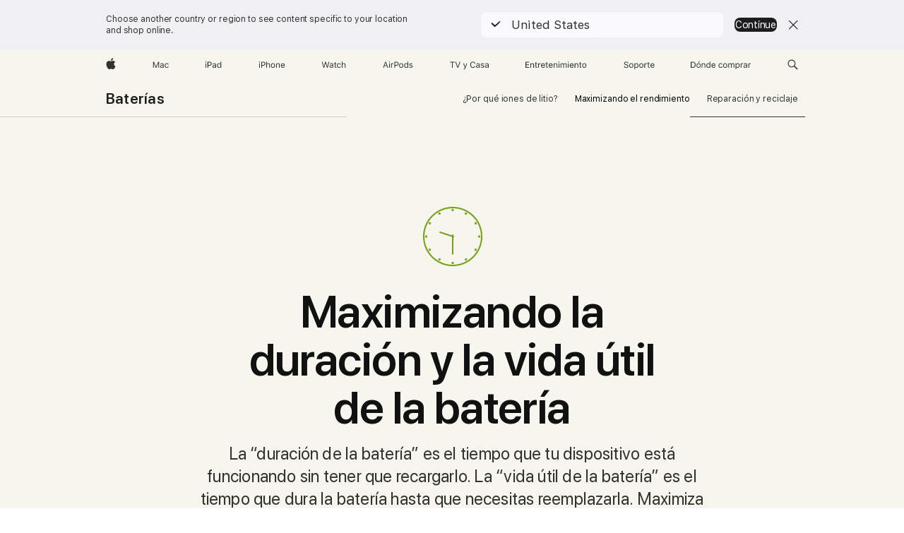

--- FILE ---
content_type: text/html; charset=utf-8
request_url: https://www.apple.com/la/batteries/maximizing-performance/
body_size: 24771
content:
<!DOCTYPE html>
<html class="no-js" xmlns="http://www.w3.org/1999/xhtml" xml:lang="es-419" lang="es-419" dir="ltr" prefix="og: http://ogp.me/ns#">
<head>
	
































<meta charset="utf-8" />
<link rel="canonical" href="https://www.apple.com/la/batteries/maximizing-performance/" />


	
	<link rel="alternate" href="https://www.apple.com/ae-ar/batteries/maximizing-performance/" hreflang="ar-AE" /><link rel="alternate" href="https://www.apple.com/ae/batteries/maximizing-performance/" hreflang="en-AE" /><link rel="alternate" href="https://www.apple.com/am/batteries/maximizing-performance/" hreflang="en-AM" /><link rel="alternate" href="https://www.apple.com/at/batteries/maximizing-performance/" hreflang="de-AT" /><link rel="alternate" href="https://www.apple.com/au/batteries/maximizing-performance/" hreflang="en-AU" /><link rel="alternate" href="https://www.apple.com/az/batteries/maximizing-performance/" hreflang="en-AZ" /><link rel="alternate" href="https://www.apple.com/batteries/maximizing-performance/" hreflang="en-US" /><link rel="alternate" href="https://www.apple.com/befr/batteries/maximizing-performance/" hreflang="fr-BE" /><link rel="alternate" href="https://www.apple.com/benl/batteries/maximizing-performance/" hreflang="nl-BE" /><link rel="alternate" href="https://www.apple.com/bg/batteries/maximizing-performance/" hreflang="bg-BG" /><link rel="alternate" href="https://www.apple.com/bh-ar/batteries/maximizing-performance/" hreflang="ar-BH" /><link rel="alternate" href="https://www.apple.com/bh/batteries/maximizing-performance/" hreflang="en-BH" /><link rel="alternate" href="https://www.apple.com/br/batteries/maximizing-performance/" hreflang="pt-BR" /><link rel="alternate" href="https://www.apple.com/bw/batteries/maximizing-performance/" hreflang="en-BW" /><link rel="alternate" href="https://www.apple.com/ca/batteries/maximizing-performance/" hreflang="en-CA" /><link rel="alternate" href="https://www.apple.com/ca/fr/batteries/maximizing-performance/" hreflang="fr-CA" /><link rel="alternate" href="https://www.apple.com/cf/batteries/maximizing-performance/" hreflang="fr-CF" /><link rel="alternate" href="https://www.apple.com/chde/batteries/maximizing-performance/" hreflang="de-CH" /><link rel="alternate" href="https://www.apple.com/chfr/batteries/maximizing-performance/" hreflang="fr-CH" /><link rel="alternate" href="https://www.apple.com/ci/batteries/maximizing-performance/" hreflang="fr-CI" /><link rel="alternate" href="https://www.apple.com/cl/batteries/maximizing-performance/" hreflang="es-CL" /><link rel="alternate" href="https://www.apple.com/cm/batteries/maximizing-performance/" hreflang="fr-CM" /><link rel="alternate" href="https://www.apple.com/co/batteries/maximizing-performance/" hreflang="es-CO" /><link rel="alternate" href="https://www.apple.com/cz/batteries/maximizing-performance/" hreflang="cs-CZ" /><link rel="alternate" href="https://www.apple.com/de/batteries/maximizing-performance/" hreflang="de-DE" /><link rel="alternate" href="https://www.apple.com/dk/batteries/maximizing-performance/" hreflang="da-DK" /><link rel="alternate" href="https://www.apple.com/ee/batteries/maximizing-performance/" hreflang="et-EE" /><link rel="alternate" href="https://www.apple.com/eg-ar/batteries/maximizing-performance/" hreflang="ar-EG" /><link rel="alternate" href="https://www.apple.com/eg/batteries/maximizing-performance/" hreflang="en-EG" /><link rel="alternate" href="https://www.apple.com/es/batteries/maximizing-performance/" hreflang="es-ES" /><link rel="alternate" href="https://www.apple.com/fi/batteries/maximizing-performance/" hreflang="fi-FI" /><link rel="alternate" href="https://www.apple.com/fr/batteries/maximizing-performance/" hreflang="fr-FR" /><link rel="alternate" href="https://www.apple.com/ge/batteries/maximizing-performance/" hreflang="en-GE" /><link rel="alternate" href="https://www.apple.com/gn/batteries/maximizing-performance/" hreflang="fr-GN" /><link rel="alternate" href="https://www.apple.com/gq/batteries/maximizing-performance/" hreflang="fr-GQ" /><link rel="alternate" href="https://www.apple.com/gr/batteries/maximizing-performance/" hreflang="el-GR" /><link rel="alternate" href="https://www.apple.com/gw/batteries/maximizing-performance/" hreflang="en-GW" /><link rel="alternate" href="https://www.apple.com/hk/batteries/maximizing-performance/" hreflang="zh-HK" /><link rel="alternate" href="https://www.apple.com/hk/en/batteries/maximizing-performance/" hreflang="en-HK" /><link rel="alternate" href="https://www.apple.com/hr/batteries/maximizing-performance/" hreflang="hr-HR" /><link rel="alternate" href="https://www.apple.com/hu/batteries/maximizing-performance/" hreflang="hu-HU" /><link rel="alternate" href="https://www.apple.com/id/batteries/maximizing-performance/" hreflang="en-ID" /><link rel="alternate" href="https://www.apple.com/ie/batteries/maximizing-performance/" hreflang="en-IE" /><link rel="alternate" href="https://www.apple.com/il/batteries/maximizing-performance/" hreflang="en-IL" /><link rel="alternate" href="https://www.apple.com/in/batteries/maximizing-performance/" hreflang="en-IN" /><link rel="alternate" href="https://www.apple.com/it/batteries/maximizing-performance/" hreflang="it-IT" /><link rel="alternate" href="https://www.apple.com/jo-ar/batteries/maximizing-performance/" hreflang="ar-JO" /><link rel="alternate" href="https://www.apple.com/jo/batteries/maximizing-performance/" hreflang="en-JO" /><link rel="alternate" href="https://www.apple.com/jp/batteries/maximizing-performance/" hreflang="ja-JP" /><link rel="alternate" href="https://www.apple.com/ke/batteries/maximizing-performance/" hreflang="en-KE" /><link rel="alternate" href="https://www.apple.com/kg/batteries/maximizing-performance/" hreflang="en-KG" /><link rel="alternate" href="https://www.apple.com/kr/batteries/maximizing-performance/" hreflang="ko-KR" /><link rel="alternate" href="https://www.apple.com/kw-ar/batteries/maximizing-performance/" hreflang="ar-KW" /><link rel="alternate" href="https://www.apple.com/kw/batteries/maximizing-performance/" hreflang="en-KW" /><link rel="alternate" href="https://www.apple.com/kz/batteries/maximizing-performance/" hreflang="en-KZ" /><link rel="alternate" href="https://www.apple.com/la/batteries/maximizing-performance/" hreflang="es-VE" /><link rel="alternate" href="https://www.apple.com/la/batteries/maximizing-performance/" hreflang="es-NI" /><link rel="alternate" href="https://www.apple.com/la/batteries/maximizing-performance/" hreflang="es-AR" /><link rel="alternate" href="https://www.apple.com/la/batteries/maximizing-performance/" hreflang="es-PY" /><link rel="alternate" href="https://www.apple.com/la/batteries/maximizing-performance/" hreflang="es-CR" /><link rel="alternate" href="https://www.apple.com/la/batteries/maximizing-performance/" hreflang="es-BO" /><link rel="alternate" href="https://www.apple.com/la/batteries/maximizing-performance/" hreflang="es-PE" /><link rel="alternate" href="https://www.apple.com/la/batteries/maximizing-performance/" hreflang="es-PA" /><link rel="alternate" href="https://www.apple.com/la/batteries/maximizing-performance/" hreflang="es-EC" /><link rel="alternate" href="https://www.apple.com/la/batteries/maximizing-performance/" hreflang="es-DO" /><link rel="alternate" href="https://www.apple.com/la/batteries/maximizing-performance/" hreflang="es-GT" /><link rel="alternate" href="https://www.apple.com/la/batteries/maximizing-performance/" hreflang="es-HN" /><link rel="alternate" href="https://www.apple.com/la/batteries/maximizing-performance/" hreflang="es-SV" /><link rel="alternate" href="https://www.apple.com/la/batteries/maximizing-performance/" hreflang="es-UY" /><link rel="alternate" href="https://www.apple.com/lae/batteries/maximizing-performance/" hreflang="en-LC" /><link rel="alternate" href="https://www.apple.com/lae/batteries/maximizing-performance/" hreflang="en-AI" /><link rel="alternate" href="https://www.apple.com/lae/batteries/maximizing-performance/" hreflang="en-AG" /><link rel="alternate" href="https://www.apple.com/lae/batteries/maximizing-performance/" hreflang="en-KN" /><link rel="alternate" href="https://www.apple.com/lae/batteries/maximizing-performance/" hreflang="en-SR" /><link rel="alternate" href="https://www.apple.com/lae/batteries/maximizing-performance/" hreflang="en-MS" /><link rel="alternate" href="https://www.apple.com/lae/batteries/maximizing-performance/" hreflang="en-KY" /><link rel="alternate" href="https://www.apple.com/lae/batteries/maximizing-performance/" hreflang="en-BB" /><link rel="alternate" href="https://www.apple.com/lae/batteries/maximizing-performance/" hreflang="en-BM" /><link rel="alternate" href="https://www.apple.com/lae/batteries/maximizing-performance/" hreflang="en-VC" /><link rel="alternate" href="https://www.apple.com/lae/batteries/maximizing-performance/" hreflang="en-TC" /><link rel="alternate" href="https://www.apple.com/lae/batteries/maximizing-performance/" hreflang="en-GY" /><link rel="alternate" href="https://www.apple.com/lae/batteries/maximizing-performance/" hreflang="en-BS" /><link rel="alternate" href="https://www.apple.com/lae/batteries/maximizing-performance/" hreflang="en-GD" /><link rel="alternate" href="https://www.apple.com/lae/batteries/maximizing-performance/" hreflang="en-BZ" /><link rel="alternate" href="https://www.apple.com/lae/batteries/maximizing-performance/" hreflang="en-TT" /><link rel="alternate" href="https://www.apple.com/lae/batteries/maximizing-performance/" hreflang="en-DM" /><link rel="alternate" href="https://www.apple.com/lae/batteries/maximizing-performance/" hreflang="en-JM" /><link rel="alternate" href="https://www.apple.com/lae/batteries/maximizing-performance/" hreflang="en-VG" /><link rel="alternate" href="https://www.apple.com/li/batteries/maximizing-performance/" hreflang="de-LI" /><link rel="alternate" href="https://www.apple.com/lt/batteries/maximizing-performance/" hreflang="lt-LT" /><link rel="alternate" href="https://www.apple.com/lu/batteries/maximizing-performance/" hreflang="fr-LU" /><link rel="alternate" href="https://www.apple.com/lv/batteries/maximizing-performance/" hreflang="lv-LV" /><link rel="alternate" href="https://www.apple.com/ma/batteries/maximizing-performance/" hreflang="fr-MA" /><link rel="alternate" href="https://www.apple.com/md/batteries/maximizing-performance/" hreflang="en-MD" /><link rel="alternate" href="https://www.apple.com/me/batteries/maximizing-performance/" hreflang="en-ME" /><link rel="alternate" href="https://www.apple.com/mg/batteries/maximizing-performance/" hreflang="en-MG" /><link rel="alternate" href="https://www.apple.com/mk/batteries/maximizing-performance/" hreflang="en-MK" /><link rel="alternate" href="https://www.apple.com/ml/batteries/maximizing-performance/" hreflang="fr-ML" /><link rel="alternate" href="https://www.apple.com/mo/batteries/maximizing-performance/" hreflang="zh-MO" /><link rel="alternate" href="https://www.apple.com/mt/batteries/maximizing-performance/" hreflang="en-MT" /><link rel="alternate" href="https://www.apple.com/mu/batteries/maximizing-performance/" hreflang="fr-MU" /><link rel="alternate" href="https://www.apple.com/mx/batteries/maximizing-performance/" hreflang="es-MX" /><link rel="alternate" href="https://www.apple.com/my/batteries/maximizing-performance/" hreflang="en-MY" /><link rel="alternate" href="https://www.apple.com/mz/batteries/maximizing-performance/" hreflang="en-MZ" /><link rel="alternate" href="https://www.apple.com/ne/batteries/maximizing-performance/" hreflang="fr-NE" /><link rel="alternate" href="https://www.apple.com/ng/batteries/maximizing-performance/" hreflang="en-NG" /><link rel="alternate" href="https://www.apple.com/nl/batteries/maximizing-performance/" hreflang="nl-NL" /><link rel="alternate" href="https://www.apple.com/no/batteries/maximizing-performance/" hreflang="no-NO" /><link rel="alternate" href="https://www.apple.com/nz/batteries/maximizing-performance/" hreflang="en-NZ" /><link rel="alternate" href="https://www.apple.com/om-ar/batteries/maximizing-performance/" hreflang="ar-OM" /><link rel="alternate" href="https://www.apple.com/om/batteries/maximizing-performance/" hreflang="en-OM" /><link rel="alternate" href="https://www.apple.com/ph/batteries/maximizing-performance/" hreflang="en-PH" /><link rel="alternate" href="https://www.apple.com/pl/batteries/maximizing-performance/" hreflang="pl-PL" /><link rel="alternate" href="https://www.apple.com/pt/batteries/maximizing-performance/" hreflang="pt-PT" /><link rel="alternate" href="https://www.apple.com/qa-ar/batteries/maximizing-performance/" hreflang="ar-QA" /><link rel="alternate" href="https://www.apple.com/qa/batteries/maximizing-performance/" hreflang="en-QA" /><link rel="alternate" href="https://www.apple.com/ro/batteries/maximizing-performance/" hreflang="ro-RO" /><link rel="alternate" href="https://www.apple.com/sa-ar/batteries/maximizing-performance/" hreflang="ar-SA" /><link rel="alternate" href="https://www.apple.com/sa/batteries/maximizing-performance/" hreflang="en-SA" /><link rel="alternate" href="https://www.apple.com/se/batteries/maximizing-performance/" hreflang="sv-SE" /><link rel="alternate" href="https://www.apple.com/sg/batteries/maximizing-performance/" hreflang="en-SG" /><link rel="alternate" href="https://www.apple.com/si/batteries/maximizing-performance/" hreflang="en-SI" /><link rel="alternate" href="https://www.apple.com/sk/batteries/maximizing-performance/" hreflang="sk-SK" /><link rel="alternate" href="https://www.apple.com/sn/batteries/maximizing-performance/" hreflang="fr-SN" /><link rel="alternate" href="https://www.apple.com/th/batteries/maximizing-performance/" hreflang="th-TH" /><link rel="alternate" href="https://www.apple.com/tj/batteries/maximizing-performance/" hreflang="en-TJ" /><link rel="alternate" href="https://www.apple.com/tm/batteries/maximizing-performance/" hreflang="en-TM" /><link rel="alternate" href="https://www.apple.com/tn/batteries/maximizing-performance/" hreflang="fr-TN" /><link rel="alternate" href="https://www.apple.com/tr/batteries/maximizing-performance/" hreflang="tr-TR" /><link rel="alternate" href="https://www.apple.com/tw/batteries/maximizing-performance/" hreflang="zh-TW" /><link rel="alternate" href="https://www.apple.com/ua/batteries/maximizing-performance/" hreflang="uk-UA" /><link rel="alternate" href="https://www.apple.com/ug/batteries/maximizing-performance/" hreflang="en-UG" /><link rel="alternate" href="https://www.apple.com/uk/batteries/maximizing-performance/" hreflang="en-GB" /><link rel="alternate" href="https://www.apple.com/uz/batteries/maximizing-performance/" hreflang="en-UZ" /><link rel="alternate" href="https://www.apple.com/vn/batteries/maximizing-performance/" hreflang="vi-VN" /><link rel="alternate" href="https://www.apple.com/za/batteries/maximizing-performance/" hreflang="en-ZA" />




	
<meta name="viewport" content="width=device-width, initial-scale=1, viewport-fit=cover" />

	
	
		<link rel="stylesheet" type="text/css" href="/api-www/global-elements/global-header/v1/assets/globalheader.css" />
		<link rel="stylesheet" type="text/css" href="/ac/globalfooter/8/es_419/styles/ac-globalfooter.built.css" />
	
	<link rel="stylesheet" type="text/css" href="/ac/localnav/9/styles/ac-localnav.built.css" />

	<title>Baterías - Maximizando el rendimiento - Apple</title>
	<meta name="Description" content="Extiende la duración y la vida útil de las baterías recargables de iones de litio de tu MacBook, iPod, iPhone y iPad." />
	<meta property="og:image" content="https://www.apple.com/v/batteries/b/images/site/meta/og__b862ofh80dpy.png?202210150758" />
	<meta property="og:title" content="Baterías - Maximizando el rendimiento" />
	<meta property="og:description" content="Extiende la duración y la vida útil de las baterías recargables de iones de litio de tu MacBook, iPod, iPhone y iPad." />
	<meta property="og:url" content="https://www.apple.com/la/batteries/maximizing-performance/" />
	<meta property="og:locale" content="es_419" />
	<meta property="og:site_name" content="Apple (América Latina)" />
	<meta property="og:type" content="website" />
	<meta property="analytics-track" content="Batteries - Maximizing Performance" />
	<meta property="analytics-s-channel" content="batteries" />
	
	<meta property="analytics-s-bucket-0" content="applestoreww" />
	<meta property="analytics-s-bucket-1" content="applestoreww" />
	<meta property="analytics-s-bucket-2" content="applestoreww" />



	<link rel="stylesheet" href="/wss/fonts?families=SF+Pro,v2|SF+Pro+Icons,v1" />
	<link rel="stylesheet" href="/v/batteries/b/built/styles/main.built.css" type="text/css" />
	<link rel="stylesheet" href="/v/batteries/b/built/styles/maximizing-performance.built.css" type="text/css" />
	<link rel="stylesheet" href="/la/batteries/styles/maximizing-performance.built.css" type="text/css" />
	<script src="/v/batteries/b/built/scripts/head.built.js" type="text/javascript" charset="utf-8"></script>
</head>
<body class="page-maximizing-performance ">
	
<meta name="globalnav-store-key" content="SFX9YPYY9PPXCU9KH" />

    <div id="globalheader"><aside id="globalmessage-segment" lang="es-419" dir="ltr" class="globalmessage-segment"><ul data-strings="{}" class="globalmessage-segment-content"></ul></aside><nav id="globalnav" lang="es-419" dir="ltr" aria-label="Global" data-analytics-element-engagement-start="globalnav:onFlyoutOpen" data-analytics-element-engagement-end="globalnav:onFlyoutClose" data-analytics-activitymap-region-id="global nav" data-analytics-region="global nav" class="globalnav no-js   "><div class="globalnav-content"><div class="globalnav-item globalnav-menuback"><button aria-label="Menú principal" class="globalnav-menuback-button"><span class="globalnav-chevron-icon"><svg height="48" viewBox="0 0 10 48" width="10" xmlns="http://www.w3.org/2000/svg"><path d="m2.3618 24.0621 6.5581-6.4238c.2368-.2319.2407-.6118.0088-.8486-.2324-.2373-.6123-.2407-.8486-.0088l-7 6.8569c-.1157.1138-.1807.2695-.1802.4316.001.1621.0674.3174.1846.4297l7 6.7241c.1162.1118.2661.1675.4155.1675.1577 0 .3149-.062.4326-.1846.2295-.2388.2222-.6187-.0171-.8481z"/></svg></span></button></div><ul id="globalnav-list" class="globalnav-list"><li data-analytics-element-engagement="globalnav hover - apple" class="
				globalnav-item
				globalnav-item-apple
				
				
			"><a href="/la/" data-globalnav-item-name="apple" data-analytics-title="apple home" aria-label="Apple" class="globalnav-link globalnav-link-apple"><span class="globalnav-image-regular globalnav-link-image"><svg height="44" viewBox="0 0 14 44" width="14" xmlns="http://www.w3.org/2000/svg"><path d="m13.0729 17.6825a3.61 3.61 0 0 0 -1.7248 3.0365 3.5132 3.5132 0 0 0 2.1379 3.2223 8.394 8.394 0 0 1 -1.0948 2.2618c-.6816.9812-1.3943 1.9623-2.4787 1.9623s-1.3633-.63-2.613-.63c-1.2187 0-1.6525.6507-2.644.6507s-1.6834-.9089-2.4787-2.0243a9.7842 9.7842 0 0 1 -1.6628-5.2776c0-3.0984 2.014-4.7405 3.9969-4.7405 1.0535 0 1.9314.6919 2.5924.6919.63 0 1.6112-.7333 2.8092-.7333a3.7579 3.7579 0 0 1 3.1604 1.5802zm-3.7284-2.8918a3.5615 3.5615 0 0 0 .8469-2.22 1.5353 1.5353 0 0 0 -.031-.32 3.5686 3.5686 0 0 0 -2.3445 1.2084 3.4629 3.4629 0 0 0 -.8779 2.1585 1.419 1.419 0 0 0 .031.2892 1.19 1.19 0 0 0 .2169.0207 3.0935 3.0935 0 0 0 2.1586-1.1368z"/></svg></span><span class="globalnav-image-compact globalnav-link-image"><svg height="48" viewBox="0 0 17 48" width="17" xmlns="http://www.w3.org/2000/svg"><path d="m15.5752 19.0792a4.2055 4.2055 0 0 0 -2.01 3.5376 4.0931 4.0931 0 0 0 2.4908 3.7542 9.7779 9.7779 0 0 1 -1.2755 2.6351c-.7941 1.1431-1.6244 2.2862-2.8878 2.2862s-1.5883-.734-3.0443-.734c-1.42 0-1.9252.7581-3.08.7581s-1.9611-1.0589-2.8876-2.3584a11.3987 11.3987 0 0 1 -1.9373-6.1487c0-3.61 2.3464-5.523 4.6566-5.523 1.2274 0 2.25.8062 3.02.8062.734 0 1.8771-.8543 3.2729-.8543a4.3778 4.3778 0 0 1 3.6822 1.841zm-6.8586-2.0456a1.3865 1.3865 0 0 1 -.2527-.024 1.6557 1.6557 0 0 1 -.0361-.337 4.0341 4.0341 0 0 1 1.0228-2.5148 4.1571 4.1571 0 0 1 2.7314-1.4078 1.7815 1.7815 0 0 1 .0361.373 4.1487 4.1487 0 0 1 -.9867 2.587 3.6039 3.6039 0 0 1 -2.5148 1.3236z"/></svg></span><span class="globalnav-link-text">Apple</span></a></li><li data-topnav-flyout-item="menu" data-topnav-flyout-label="Menu" role="none" class="globalnav-item globalnav-menu"><div data-topnav-flyout="menu" class="globalnav-flyout"><div class="globalnav-menu-list"><div data-analytics-element-engagement="globalnav hover - mac" class="
				globalnav-item
				globalnav-item-mac
				globalnav-item-menu
				
			"><ul role="none" class="globalnav-submenu-trigger-group"><li class="globalnav-submenu-trigger-item"><a href="/la/mac/" data-globalnav-item-name="mac" data-topnav-flyout-trigger-compact="true" data-analytics-title="mac" data-analytics-element-engagement="hover - mac" aria-label="Mac" class="globalnav-link globalnav-submenu-trigger-link globalnav-link-mac"><span class="globalnav-link-text-container"><span class="globalnav-image-regular globalnav-link-image"><svg height="44" viewBox="0 0 23 44" width="23" xmlns="http://www.w3.org/2000/svg"><path d="m8.1558 25.9987v-6.457h-.0703l-2.666 6.457h-.8907l-2.666-6.457h-.0703v6.457h-.9844v-8.4551h1.2246l2.8945 7.0547h.0938l2.8945-7.0547h1.2246v8.4551zm2.5166-1.7696c0-1.1309.832-1.7812 2.3027-1.8691l1.8223-.1113v-.5742c0-.7793-.4863-1.207-1.4297-1.207-.7559 0-1.2832.2871-1.4238.7852h-1.0195c.1348-1.0137 1.1309-1.6816 2.4785-1.6816 1.541 0 2.4023.791 2.4023 2.1035v4.3242h-.9609v-.9318h-.0938c-.4102.6738-1.1016 1.043-1.9453 1.043-1.2246 0-2.1328-.7266-2.1328-1.8809zm4.125-.5859v-.5801l-1.6992.1113c-.9609.0645-1.3828.3984-1.3828 1.0312 0 .6445.5449 1.0195 1.2773 1.0195 1.0371.0001 1.8047-.6796 1.8047-1.5819zm6.958-2.0273c-.1641-.627-.7207-1.1367-1.6289-1.1367-1.1367 0-1.8516.9082-1.8516 2.3379 0 1.459.7266 2.3848 1.8516 2.3848.8496 0 1.4414-.3926 1.6289-1.1074h1.0195c-.1816 1.1602-1.125 2.0156-2.6426 2.0156-1.7695 0-2.9004-1.2832-2.9004-3.293 0-1.9688 1.125-3.2461 2.8945-3.2461 1.5352 0 2.4727.9199 2.6484 2.0449z"/></svg></span><span class="globalnav-link-text">Mac</span></span></a></li></ul></div><div data-analytics-element-engagement="globalnav hover - ipad" class="
				globalnav-item
				globalnav-item-ipad
				globalnav-item-menu
				
			"><ul role="none" class="globalnav-submenu-trigger-group"><li class="globalnav-submenu-trigger-item"><a href="/la/ipad/" data-globalnav-item-name="ipad" data-topnav-flyout-trigger-compact="true" data-analytics-title="ipad" data-analytics-element-engagement="hover - ipad" aria-label="iPad" class="globalnav-link globalnav-submenu-trigger-link globalnav-link-ipad"><span class="globalnav-link-text-container"><span class="globalnav-image-regular globalnav-link-image"><svg height="44" viewBox="0 0 24 44" width="24" xmlns="http://www.w3.org/2000/svg"><path d="m14.9575 23.7002c0 .902-.768 1.582-1.805 1.582-.732 0-1.277-.375-1.277-1.02 0-.632.422-.966 1.383-1.031l1.699-.111zm-1.395-4.072c-1.347 0-2.343.668-2.478 1.681h1.019c.141-.498.668-.785 1.424-.785.944 0 1.43.428 1.43 1.207v.574l-1.822.112c-1.471.088-2.303.738-2.303 1.869 0 1.154.908 1.881 2.133 1.881.844 0 1.535-.369 1.945-1.043h.094v.931h.961v-4.324c0-1.312-.862-2.103-2.403-2.103zm6.769 5.575c-1.155 0-1.846-.885-1.846-2.361 0-1.471.697-2.362 1.846-2.362 1.142 0 1.857.914 1.857 2.362 0 1.459-.709 2.361-1.857 2.361zm1.834-8.027v3.503h-.088c-.358-.691-1.102-1.107-1.981-1.107-1.605 0-2.654 1.289-2.654 3.27 0 1.986 1.037 3.269 2.654 3.269.873 0 1.623-.416 2.022-1.119h.093v1.008h.961v-8.824zm-15.394 4.869h-1.863v-3.563h1.863c1.225 0 1.899.639 1.899 1.799 0 1.119-.697 1.764-1.899 1.764zm.276-4.5h-3.194v8.455h1.055v-3.018h2.127c1.588 0 2.719-1.119 2.719-2.701 0-1.611-1.108-2.736-2.707-2.736zm-6.064 8.454h1.008v-6.316h-1.008zm-.199-8.237c0-.387.316-.704.703-.704s.703.317.703.704c0 .386-.316.703-.703.703s-.703-.317-.703-.703z"/></svg></span><span class="globalnav-link-text">iPad</span></span></a></li></ul></div><div data-analytics-element-engagement="globalnav hover - iphone" class="
				globalnav-item
				globalnav-item-iphone
				globalnav-item-menu
				
			"><ul role="none" class="globalnav-submenu-trigger-group"><li class="globalnav-submenu-trigger-item"><a href="/la/iphone/" data-globalnav-item-name="iphone" data-topnav-flyout-trigger-compact="true" data-analytics-title="iphone" data-analytics-element-engagement="hover - iphone" aria-label="iPhone" class="globalnav-link globalnav-submenu-trigger-link globalnav-link-iphone"><span class="globalnav-link-text-container"><span class="globalnav-image-regular globalnav-link-image"><svg height="44" viewBox="0 0 38 44" width="38" xmlns="http://www.w3.org/2000/svg"><path d="m32.7129 22.3203h3.48c-.023-1.119-.691-1.857-1.693-1.857-1.008 0-1.711.738-1.787 1.857zm4.459 2.045c-.293 1.078-1.277 1.746-2.66 1.746-1.752 0-2.848-1.266-2.848-3.264 0-1.986 1.113-3.275 2.848-3.275 1.705 0 2.742 1.213 2.742 3.176v.386h-4.541v.047c.053 1.248.75 2.039 1.822 2.039.815 0 1.366-.298 1.629-.855zm-12.282-4.682h.961v.996h.094c.316-.697.932-1.107 1.898-1.107 1.418 0 2.209.838 2.209 2.338v4.09h-1.007v-3.844c0-1.137-.481-1.676-1.489-1.676s-1.658.674-1.658 1.781v3.739h-1.008zm-2.499 3.158c0-1.5-.674-2.361-1.869-2.361-1.196 0-1.87.861-1.87 2.361 0 1.495.674 2.362 1.87 2.362 1.195 0 1.869-.867 1.869-2.362zm-4.782 0c0-2.033 1.114-3.269 2.913-3.269 1.798 0 2.912 1.236 2.912 3.269 0 2.028-1.114 3.27-2.912 3.27-1.799 0-2.913-1.242-2.913-3.27zm-6.636-5.666h1.008v3.504h.093c.317-.697.979-1.107 1.946-1.107 1.336 0 2.179.855 2.179 2.338v4.09h-1.007v-3.844c0-1.119-.504-1.676-1.459-1.676-1.131 0-1.752.715-1.752 1.781v3.739h-1.008zm-6.015 4.87h1.863c1.202 0 1.899-.645 1.899-1.764 0-1.16-.674-1.799-1.899-1.799h-1.863zm2.139-4.5c1.599 0 2.707 1.125 2.707 2.736 0 1.582-1.131 2.701-2.719 2.701h-2.127v3.018h-1.055v-8.455zm-6.114 8.454h1.008v-6.316h-1.008zm-.2-8.238c0-.386.317-.703.703-.703.387 0 .704.317.704.703 0 .387-.317.704-.704.704-.386 0-.703-.317-.703-.704z"/></svg></span><span class="globalnav-link-text">iPhone</span></span></a></li></ul></div><div data-analytics-element-engagement="globalnav hover - watch" class="
				globalnav-item
				globalnav-item-watch
				globalnav-item-menu
				
			"><ul role="none" class="globalnav-submenu-trigger-group"><li class="globalnav-submenu-trigger-item"><a href="/la/watch/" data-globalnav-item-name="watch" data-topnav-flyout-trigger-compact="true" data-analytics-title="watch" data-analytics-element-engagement="hover - watch" aria-label="Watch" class="globalnav-link globalnav-submenu-trigger-link globalnav-link-watch"><span class="globalnav-link-text-container"><span class="globalnav-image-regular globalnav-link-image"><svg height="44" viewBox="0 0 35 44" width="35" xmlns="http://www.w3.org/2000/svg"><path d="m28.9819 17.1758h1.008v3.504h.094c.316-.697.978-1.108 1.945-1.108 1.336 0 2.18.856 2.18 2.338v4.09h-1.008v-3.844c0-1.119-.504-1.675-1.459-1.675-1.131 0-1.752.715-1.752 1.781v3.738h-1.008zm-2.42 4.441c-.164-.627-.721-1.136-1.629-1.136-1.137 0-1.852.908-1.852 2.338 0 1.459.727 2.384 1.852 2.384.849 0 1.441-.392 1.629-1.107h1.019c-.182 1.16-1.125 2.016-2.642 2.016-1.77 0-2.901-1.284-2.901-3.293 0-1.969 1.125-3.247 2.895-3.247 1.535 0 2.472.92 2.648 2.045zm-6.533-3.568v1.635h1.407v.844h-1.407v3.574c0 .744.282 1.06.938 1.06.182 0 .281-.006.469-.023v.85c-.2.035-.393.058-.592.058-1.301 0-1.822-.48-1.822-1.687v-3.832h-1.02v-.844h1.02v-1.635zm-4.2 5.596v-.58l-1.699.111c-.961.064-1.383.398-1.383 1.031 0 .645.545 1.02 1.277 1.02 1.038 0 1.805-.68 1.805-1.582zm-4.125.586c0-1.131.832-1.782 2.303-1.869l1.822-.112v-.574c0-.779-.486-1.207-1.43-1.207-.755 0-1.283.287-1.423.785h-1.02c.135-1.014 1.131-1.682 2.479-1.682 1.541 0 2.402.792 2.402 2.104v4.324h-.961v-.931h-.094c-.41.673-1.101 1.043-1.945 1.043-1.225 0-2.133-.727-2.133-1.881zm-7.684 1.769h-.996l-2.303-8.455h1.101l1.682 6.873h.07l1.893-6.873h1.066l1.893 6.873h.07l1.682-6.873h1.101l-2.302 8.455h-.996l-1.946-6.674h-.07z"/></svg></span><span class="globalnav-link-text">Watch</span></span></a></li></ul></div><div data-analytics-element-engagement="globalnav hover - airpods" class="
				globalnav-item
				globalnav-item-airpods
				globalnav-item-menu
				
			"><ul role="none" class="globalnav-submenu-trigger-group"><li class="globalnav-submenu-trigger-item"><a href="/la/airpods/" data-globalnav-item-name="airpods" data-topnav-flyout-trigger-compact="true" data-analytics-title="airpods" data-analytics-element-engagement="hover - airpods" aria-label="AirPods" class="globalnav-link globalnav-submenu-trigger-link globalnav-link-airpods"><span class="globalnav-link-text-container"><span class="globalnav-image-regular globalnav-link-image"><svg height="44" viewBox="0 0 43 44" width="43" xmlns="http://www.w3.org/2000/svg"><path d="m11.7153 19.6836h.961v.937h.094c.187-.615.914-1.048 1.752-1.048.164 0 .375.011.504.029v1.008c-.082-.024-.446-.059-.645-.059-.961 0-1.658.645-1.658 1.535v3.914h-1.008zm28.135-.111c1.324 0 2.244.656 2.379 1.693h-.996c-.135-.504-.627-.838-1.389-.838-.75 0-1.336.381-1.336.943 0 .434.352.704 1.096.885l.973.235c1.189.287 1.763.802 1.763 1.711 0 1.13-1.095 1.91-2.531 1.91-1.406 0-2.373-.674-2.484-1.723h1.037c.17.533.674.873 1.482.873.85 0 1.459-.404 1.459-.984 0-.434-.328-.727-1.002-.891l-1.084-.264c-1.183-.287-1.722-.796-1.722-1.71 0-1.049 1.013-1.84 2.355-1.84zm-6.665 5.631c-1.155 0-1.846-.885-1.846-2.362 0-1.471.697-2.361 1.846-2.361 1.142 0 1.857.914 1.857 2.361 0 1.459-.709 2.362-1.857 2.362zm1.834-8.028v3.504h-.088c-.358-.691-1.102-1.107-1.981-1.107-1.605 0-2.654 1.289-2.654 3.269 0 1.987 1.037 3.27 2.654 3.27.873 0 1.623-.416 2.022-1.119h.094v1.007h.961v-8.824zm-9.001 8.028c-1.195 0-1.869-.868-1.869-2.362 0-1.5.674-2.361 1.869-2.361 1.196 0 1.869.861 1.869 2.361 0 1.494-.673 2.362-1.869 2.362zm0-5.631c-1.799 0-2.912 1.236-2.912 3.269 0 2.028 1.113 3.27 2.912 3.27s2.912-1.242 2.912-3.27c0-2.033-1.113-3.269-2.912-3.269zm-17.071 6.427h1.008v-6.316h-1.008zm-.199-8.238c0-.387.317-.703.703-.703.387 0 .703.316.703.703s-.316.703-.703.703c-.386 0-.703-.316-.703-.703zm-6.137 4.922 1.324-3.773h.093l1.325 3.773zm1.892-5.139h-1.043l-3.117 8.455h1.107l.85-2.42h3.363l.85 2.42h1.107zm14.868 4.5h-1.864v-3.562h1.864c1.224 0 1.898.639 1.898 1.799 0 1.119-.697 1.763-1.898 1.763zm.275-4.5h-3.193v8.455h1.054v-3.017h2.127c1.588 0 2.719-1.119 2.719-2.701 0-1.612-1.107-2.737-2.707-2.737z"/></svg></span><span class="globalnav-link-text">AirPods</span></span></a></li></ul></div><div data-analytics-element-engagement="globalnav hover - tv-home" class="
				globalnav-item
				globalnav-item-tv-home
				globalnav-item-menu
				
			"><ul role="none" class="globalnav-submenu-trigger-group"><li class="globalnav-submenu-trigger-item"><a href="/la/tv-home/" data-globalnav-item-name="tv-home" data-topnav-flyout-trigger-compact="true" data-analytics-title="tv &amp; home" data-analytics-element-engagement="hover - tv &amp; home" aria-label="TV y Casa" class="globalnav-link globalnav-submenu-trigger-link globalnav-link-tv-home"><span class="globalnav-link-text-container"><span class="globalnav-image-regular globalnav-link-image"><svg height="44" viewBox="0 0 55 44" width="55" xmlns="http://www.w3.org/2000/svg"><path d="m2.9754 25.9948v-7.5058h-2.7246v-.9492h6.5039v.9492h-2.7246v7.5059h-1.0547zm7.7314 0-3.1172-8.4551h1.1074l2.4844 7.0898h.0938l2.4844-7.0898h1.1074l-3.1172 8.4551zm8.7486 2.25v-.8613c.123.0234.2812.0293.4219.0293.5801 0 .8965-.2754 1.1602-1.0371l.1172-.375-2.3379-6.3223h1.0898l1.7344 5.1973h.0938l1.7285-5.1973h1.0723l-2.4668 6.7031c-.5391 1.4648-1.043 1.8984-2.1621 1.8984-.1349.0001-.3107-.0116-.4513-.0351zm9.375-6.4746c0-2.7305 1.4297-4.4297 3.7266-4.4297 1.7812 0 3.1699 1.1191 3.4219 2.748h-1.0723c-.2812-1.0898-1.1836-1.7754-2.3496-1.7754-1.623 0-2.6426 1.3359-2.6426 3.457s1.0195 3.4512 2.6484 3.4512c1.1777 0 2.0742-.6035 2.3438-1.582h1.0723c-.2812 1.5527-1.6172 2.5547-3.416 2.5547-2.297.0001-3.7325-1.6992-3.7325-4.4238zm8.2939 2.4551c0-1.1309.832-1.7812 2.3027-1.8691l1.8223-.1113v-.5742c0-.7793-.4863-1.207-1.4297-1.207-.7559 0-1.2832.2871-1.4238.7852h-1.0195c.1348-1.0137 1.1309-1.6816 2.4785-1.6816 1.541 0 2.4023.791 2.4023 2.1035v4.3242h-.9609v-.9316h-.0938c-.4102.6738-1.1016 1.043-1.9453 1.043-1.2246-.0002-2.1328-.7268-2.1328-1.8811zm4.125-.5859v-.5801l-1.6992.1113c-.9609.0645-1.3828.3984-1.3828 1.0312 0 .6445.5449 1.0195 1.2773 1.0195 1.0371.0001 1.8047-.6796 1.8047-1.5819zm4.9605-4.0723c1.3242 0 2.2441.6562 2.3789 1.6934h-.9961c-.1348-.5039-.627-.8379-1.3887-.8379-.75 0-1.3359.3809-1.3359.9434 0 .4336.3516.7031 1.0957.8848l.9727.2344c1.1894.287 1.7636.8026 1.7636 1.7108 0 1.1309-1.0957 1.9102-2.5312 1.9102-1.4062 0-2.373-.6738-2.4844-1.7227h1.0371c.1699.5332.6738.873 1.4824.873.8496 0 1.459-.4043 1.459-.9844 0-.4336-.3281-.7266-1.002-.8906l-1.084-.2637c-1.1836-.2871-1.7227-.7969-1.7227-1.7109.0001-1.0488 1.0138-1.8398 2.3556-1.8398zm3.5771 4.6582c0-1.1309.832-1.7812 2.3027-1.8691l1.8223-.1113v-.5742c0-.7793-.4863-1.207-1.4297-1.207-.7559 0-1.2832.2871-1.4238.7852h-1.0195c.1348-1.0137 1.1309-1.6816 2.4785-1.6816 1.541 0 2.4023.791 2.4023 2.1035v4.3242h-.9609v-.9316h-.0938c-.4102.6738-1.1016 1.043-1.9453 1.043-1.2246-.0002-2.1328-.7268-2.1328-1.8811zm4.125-.5859v-.5801l-1.6992.1113c-.9609.0645-1.3828.3984-1.3828 1.0312 0 .6445.5449 1.0195 1.2773 1.0195 1.0371.0001 1.8047-.6796 1.8047-1.5819z"/></svg></span><span class="globalnav-link-text">TV y Casa</span></span></a></li></ul></div><div data-analytics-element-engagement="globalnav hover - entertainment" class="
				globalnav-item
				globalnav-item-entertainment
				globalnav-item-menu
				
			"><ul role="none" class="globalnav-submenu-trigger-group"><li class="globalnav-submenu-trigger-item"><a href="/la/entertainment/" data-globalnav-item-name="entertainment" data-topnav-flyout-trigger-compact="true" data-analytics-title="entertainment" data-analytics-element-engagement="hover - entertainment" aria-label="Entretenimiento" class="globalnav-link globalnav-submenu-trigger-link globalnav-link-entertainment"><span class="globalnav-link-text-container"><span class="globalnav-image-regular globalnav-link-image"><svg height="44" viewBox="0 0 88 44" width="88" xmlns="http://www.w3.org/2000/svg"><path d="m1.0781 17.5449h5.2383v.9492h-4.1836v2.7129h3.9668v.9375h-3.9668v2.9062h4.1836v.9492h-5.2383v-8.4551zm6.8994 2.1387h1.0195v.9492h.0938c.3164-.668.9082-1.0605 1.8398-1.0605 1.418 0 2.209.8379 2.209 2.3379v4.0898h-1.0195v-3.8438c0-1.1367-.4688-1.6816-1.4766-1.6816s-1.6465.6797-1.6465 1.7871v3.7383h-1.0195zm7.2803 4.6758v-3.832h-.9961v-.8438h.9961v-1.6348h1.0547v1.6348h1.3828v.8438h-1.3828v3.5742c0 .7441.2578 1.043.9141 1.043.1816 0 .2812-.0059.4688-.0234v.8672c-.1992.0352-.3926.0586-.5918.0586-1.3008 0-1.8457-.4805-1.8457-1.6875zm3.8418-4.6758h1.0195v.9375h.0938c.2402-.6621.832-1.0488 1.6875-1.0488.1934 0 .4102.0234.5098.041v.9902c-.2109-.0352-.4043-.0586-.627-.0586-.9727 0-1.6641.6152-1.6641 1.541v3.9141h-1.0195zm3.958 3.1816v-.0059c0-1.9512 1.1133-3.2871 2.8301-3.2871s2.7598 1.2773 2.7598 3.1641v.3984h-4.5469c.0293 1.3066.75 2.0684 1.875 2.0684.8555 0 1.3828-.4043 1.5527-.7852l.0234-.0527h1.0195l-.0117.0469c-.2168.8555-1.1191 1.6992-2.6074 1.6992-1.8047 0-2.8945-1.2656-2.8945-3.2461zm1.0605-.5449h3.4922c-.1055-1.248-.7969-1.8398-1.7285-1.8398-.9375 0-1.6523.6387-1.7637 1.8398zm6.3896 2.0391v-3.832h-.9961v-.8438h.9961v-1.6348h1.0547v1.6348h1.3828v.8438h-1.3828v3.5742c0 .7441.2578 1.043.9141 1.043.1816 0 .2812-.0059.4688-.0234v.8672c-.1992.0352-.3926.0586-.5918.0586-1.3008 0-1.8457-.4805-1.8457-1.6875zm3.4365-1.4941v-.0059c0-1.9512 1.1133-3.2871 2.8301-3.2871s2.7598 1.2773 2.7598 3.1641v.3984h-4.5469c.0293 1.3066.75 2.0684 1.875 2.0684.8555 0 1.3828-.4043 1.5527-.7852l.0234-.0527h1.0195l-.0117.0469c-.2168.8555-1.1191 1.6992-2.6074 1.6992-1.8047 0-2.8945-1.2656-2.8945-3.2461zm1.0605-.5449h3.4922c-.1055-1.248-.7969-1.8398-1.7285-1.8398-.9375 0-1.6523.6387-1.7637 1.8398zm5.9912-2.6367h1.0195v.9492h.0938c.3164-.668.9082-1.0605 1.8398-1.0605 1.418 0 2.209.8379 2.209 2.3379v4.0898h-1.0195v-3.8438c0-1.1367-.4688-1.6816-1.4766-1.6816s-1.6465.6797-1.6465 1.7871v3.7383h-1.0195zm6.7178-1.9219c0-.3867.3164-.7031.7031-.7031s.7031.3164.7031.7031-.3164.7031-.7031.7031-.7031-.3164-.7031-.7031zm.1875 1.9219h1.0195v6.3164h-1.0195zm2.8213 0h1.0195v.9609h.0938c.2812-.6797.8789-1.0723 1.7051-1.0723.8555 0 1.4531.4512 1.7461 1.1074h.0938c.3398-.668 1.0605-1.1074 1.9336-1.1074 1.2891 0 2.0098.7383 2.0098 2.0625v4.3652h-1.0195v-4.1309c0-.9316-.4277-1.3945-1.3184-1.3945-.8789 0-1.459.6621-1.459 1.4648v4.0605h-1.0195v-4.2891c0-.75-.5156-1.2363-1.3125-1.2363-.8262 0-1.4531.7207-1.4531 1.6113v3.9141h-1.0195v-6.3164zm10.1572-1.9219c0-.3867.3164-.7031.7031-.7031s.7031.3164.7031.7031-.3164.7031-.7031.7031-.7031-.3164-.7031-.7031zm.1875 1.9219h1.0195v6.3164h-1.0195zm2.5059 3.1816v-.0059c0-1.9512 1.1133-3.2871 2.8301-3.2871s2.7598 1.2773 2.7598 3.1641v.3984h-4.5469c.0293 1.3066.75 2.0684 1.875 2.0684.8555 0 1.3828-.4043 1.5527-.7852l.0234-.0527h1.0195l-.0117.0469c-.2168.8555-1.1191 1.6992-2.6074 1.6992-1.8047 0-2.8945-1.2656-2.8945-3.2461zm1.0605-.5449h3.4922c-.1055-1.248-.7969-1.8398-1.7285-1.8398-.9375 0-1.6523.6387-1.7637 1.8398zm5.9912-2.6367h1.0195v.9492h.0938c.3164-.668.9082-1.0605 1.8398-1.0605 1.418 0 2.209.8379 2.209 2.3379v4.0898h-1.0195v-3.8438c0-1.1367-.4688-1.6816-1.4766-1.6816s-1.6465.6797-1.6465 1.7871v3.7383h-1.0195zm7.2803 4.6758v-3.832h-.9961v-.8438h.9961v-1.6348h1.0547v1.6348h1.3828v.8438h-1.3828v3.5742c0 .7441.2578 1.043.9141 1.043.1816 0 .2812-.0059.4688-.0234v.8672c-.1992.0352-.3926.0586-.5918.0586-1.3008 0-1.8457-.4805-1.8457-1.6875zm3.4365-1.5117v-.0117c0-2.0273 1.1133-3.2637 2.9121-3.2637s2.9121 1.2363 2.9121 3.2637v.0117c0 2.0215-1.1133 3.2637-2.9121 3.2637s-2.9121-1.2422-2.9121-3.2637zm4.7812 0v-.0117c0-1.4941-.6738-2.3613-1.8691-2.3613s-1.8691.8672-1.8691 2.3613v.0117c0 1.4883.6738 2.3613 1.8691 2.3613s1.8691-.873 1.8691-2.3613z"/></svg></span><span class="globalnav-link-text">Entretenimiento</span></span></a></li></ul></div><div data-analytics-element-engagement="globalnav hover - support" class="
				globalnav-item
				globalnav-item-support
				globalnav-item-menu
				
			"><ul role="none" class="globalnav-submenu-trigger-group"><li class="globalnav-submenu-trigger-item"><a href="https://support.apple.com/es-lamr/?cid=gn-ols-home-hp-tab" data-globalnav-item-name="support" data-topnav-flyout-trigger-compact="true" data-analytics-title="support" data-analytics-element-engagement="hover - support" data-analytics-exit-link="true" aria-label="Soporte" class="globalnav-link globalnav-submenu-trigger-link globalnav-link-support"><span class="globalnav-link-text-container"><span class="globalnav-image-regular globalnav-link-image"><svg height="44" viewBox="0 0 44 44" width="44" xmlns="http://www.w3.org/2000/svg"><path d="m1.5063 23.7887c.1289.8848.9727 1.4473 2.1738 1.4473 1.1367 0 1.9746-.6152 1.9746-1.4531 0-.7207-.5273-1.1777-1.6934-1.4707l-1.084-.2812c-1.5293-.3867-2.1914-1.0781-2.1914-2.2793 0-1.4355 1.2012-2.4082 2.9883-2.4082 1.6348 0 2.8535.9727 2.9414 2.3379h-1.0604c-.1465-.8672-.8613-1.3828-1.916-1.3828-1.125 0-1.8691.5625-1.8691 1.418 0 .6621.4629 1.043 1.6289 1.3418l.8848.2344c1.752.4395 2.4551 1.1191 2.4551 2.3613 0 1.5527-1.2246 2.543-3.1582 2.543-1.793 0-3.0293-.9492-3.1406-2.4082h1.0662zm6.419-.9492c0-2.0332 1.1133-3.2695 2.9121-3.2695s2.9121 1.2363 2.9121 3.2695c0 2.0273-1.1133 3.2695-2.9121 3.2695s-2.9121-1.2421-2.9121-3.2695zm4.7812 0c0-1.5-.6738-2.3613-1.8691-2.3613s-1.8691.8613-1.8691 2.3613c0 1.4941.6738 2.3613 1.8691 2.3613s1.8691-.8671 1.8691-2.3613zm8.2354 0c0 1.9746-1.0488 3.2695-2.6543 3.2695-.9023 0-1.6289-.3926-1.9746-1.0605h-.0938v3.0586h-1.0078v-8.4258h.9609v1.0547h.0938c.4043-.7266 1.1602-1.166 2.0215-1.166 1.6113 0 2.6543 1.2832 2.6543 3.2695zm-1.043 0c0-1.4766-.6914-2.3613-1.8457-2.3613-1.1426 0-1.8633.9082-1.8633 2.3613 0 1.4473.7207 2.3613 1.8574 2.3613 1.1602.0001 1.8516-.8847 1.8516-2.3613zm2.189 0c0-2.0332 1.1133-3.2695 2.9121-3.2695s2.9121 1.2363 2.9121 3.2695c0 2.0273-1.1133 3.2695-2.9121 3.2695s-2.9121-1.2421-2.9121-3.2695zm4.7812 0c0-1.5-.6738-2.3613-1.8691-2.3613s-1.8691.8613-1.8691 2.3613c0 1.4941.6738 2.3613 1.8691 2.3613s1.8691-.8671 1.8691-2.3613zm2.5049-3.1582h.9609v.9375h.0938c.1875-.6152.9141-1.0488 1.752-1.0488.1641 0 .375.0117.5039.0293v1.0078c-.082-.0234-.4453-.0586-.6445-.0586-.9609 0-1.6582.6445-1.6582 1.5352v3.9141h-1.0079zm6.2315-1.6347v1.6348h1.4062v.8438h-1.4062v3.5742c0 .7441.2812 1.0605.9375 1.0605.1816 0 .2812-.0059.4688-.0234v.8496c-.1992.0352-.3926.0586-.5918.0586-1.3008 0-1.8223-.4805-1.8223-1.6875v-3.832h-1.0195v-.8438h1.0195v-1.6348zm7.9131 6.3164c-.293 1.0781-1.2773 1.7461-2.6602 1.7461-1.752 0-2.8477-1.2656-2.8477-3.2637 0-1.9863 1.1133-3.2754 2.8477-3.2754 1.7051 0 2.7422 1.2129 2.7422 3.1758v.3867h-4.541v.0469c.0527 1.248.75 2.0391 1.8223 2.0391.8145 0 1.3652-.2988 1.6289-.8555zm-4.459-2.045h3.4804c-.0234-1.1191-.6914-1.8574-1.6934-1.8574-1.0077 0-1.7109.7383-1.787 1.8574z"/></svg></span><span class="globalnav-link-text">Soporte</span></span></a></li></ul></div><div data-analytics-element-engagement="globalnav hover - where-to-buy" class="
				globalnav-item
				globalnav-item-where-to-buy
				globalnav-item-menu
				
			"><ul role="none" class="globalnav-submenu-trigger-group"><li class="globalnav-submenu-trigger-item"><a href="/la/buy/" data-globalnav-item-name="where-to-buy" data-topnav-flyout-trigger-compact="true" data-analytics-title="where to buy" data-analytics-element-engagement="hover - where to buy" aria-label="Dónde comprar" class="globalnav-link globalnav-submenu-trigger-link globalnav-link-where-to-buy"><span class="globalnav-link-text-container"><span class="globalnav-image-regular globalnav-link-image"><svg height="44" viewBox="0 0 85 44" width="85" xmlns="http://www.w3.org/2000/svg"><path d="m2.9849 17.5355c2.5078 0 3.9902 1.5645 3.9902 4.2246 0 2.666-1.4766 4.2305-3.9902 4.2305h-2.9004v-8.4551zm-1.8457 7.5059h1.7754c1.8867 0 2.9824-1.207 2.9824-3.2695 0-2.0684-1.1074-3.2871-2.9824-3.2871h-1.7754zm7.0986-2.209c0-2.0332 1.1133-3.2695 2.9121-3.2695s2.9121 1.2363 2.9121 3.2695c0 2.0273-1.1133 3.2695-2.9121 3.2695s-2.9121-1.2421-2.9121-3.2695zm4.7812 0c0-1.5-.6738-2.3613-1.8691-2.3613s-1.8691.8613-1.8691 2.3613c0 1.4941.6738 2.3613 1.8691 2.3613s1.8691-.8671 1.8691-2.3613zm-2.3027-4.0371 1.0371-1.9922h1.207l-1.3535 1.9922zm4.8076.8789h.9609v.9961h.0938c.3164-.6973.9316-1.1074 1.8984-1.1074 1.418 0 2.209.8379 2.209 2.3379v4.0898h-1.0078v-3.8438c0-1.1367-.4805-1.6758-1.4883-1.6758s-1.6582.6738-1.6582 1.7812v3.7383h-1.0078zm6.5659 3.1582c0-1.9805 1.0488-3.2695 2.6543-3.2695.8789 0 1.623.416 1.9805 1.1074h.0879v-3.5039h1.0078v8.8242h-.9609v-1.0078h-.0938c-.3984.7031-1.1484 1.1191-2.0215 1.1191-1.6171.0001-2.6543-1.2831-2.6543-3.2695zm1.043 0c0 1.4766.6914 2.3613 1.8457 2.3613 1.1484 0 1.8574-.9023 1.8574-2.3613 0-1.4473-.7148-2.3613-1.8574-2.3613-1.1484 0-1.8457.8906-1.8457 2.3613zm11.7158 1.5235c-.293 1.0781-1.2773 1.7461-2.6602 1.7461-1.752 0-2.8477-1.2656-2.8477-3.2637 0-1.9863 1.1133-3.2754 2.8477-3.2754 1.7051 0 2.7422 1.2129 2.7422 3.1758v.3867h-4.541v.0469c.0527 1.248.75 2.0391 1.8223 2.0391.8145 0 1.3652-.2988 1.6289-.8555zm-4.459-2.045h3.4805c-.0234-1.1191-.6914-1.8574-1.6934-1.8574-1.0078 0-1.7109.7383-1.7871 1.8574zm13.4766-.7031c-.1641-.627-.7207-1.1367-1.6289-1.1367-1.1367 0-1.8516.9082-1.8516 2.3379 0 1.459.7266 2.3848 1.8516 2.3848.8496 0 1.4414-.3926 1.6289-1.1074h1.0195c-.1816 1.1602-1.125 2.0156-2.6426 2.0156-1.7695 0-2.9004-1.2832-2.9004-3.293 0-1.9688 1.125-3.2461 2.8945-3.2461 1.5352 0 2.4727.9199 2.6484 2.0449zm2.0718 1.2246c0-2.0332 1.1133-3.2695 2.9121-3.2695s2.9121 1.2363 2.9121 3.2695c0 2.0273-1.1133 3.2695-2.9121 3.2695s-2.9121-1.2421-2.9121-3.2695zm4.7812 0c0-1.5-.6738-2.3613-1.8691-2.3613s-1.8691.8613-1.8691 2.3613c0 1.4941.6738 2.3613 1.8691 2.3613s1.8691-.8671 1.8691-2.3613zm2.5049-3.1582h.9609v.9961h.0938c.2871-.7031.9199-1.1074 1.7637-1.1074.8555 0 1.4531.4512 1.7461 1.1074h.0938c.3398-.668 1.0605-1.1074 1.9336-1.1074 1.2891 0 2.0098.7383 2.0098 2.0625v4.3652h-1.0078v-4.1309c0-.9316-.4395-1.3887-1.3301-1.3887-.8789 0-1.4648.6562-1.4648 1.459v4.0605h-1.0078v-4.2891c0-.75-.5215-1.2305-1.3184-1.2305-.8262 0-1.4648.7148-1.4648 1.6055v3.9141h-1.0078v-6.3163zm16.0518 3.1582c0 1.9746-1.0488 3.2695-2.6543 3.2695-.9023 0-1.6289-.3926-1.9746-1.0605h-.0938v3.0586h-1.0078v-8.4258h.9609v1.0547h.0938c.4043-.7266 1.1602-1.166 2.0215-1.166 1.6113 0 2.6543 1.2832 2.6543 3.2695zm-1.043 0c0-1.4766-.6914-2.3613-1.8457-2.3613-1.1426 0-1.8633.9082-1.8633 2.3613 0 1.4473.7207 2.3613 1.8574 2.3613 1.1602.0001 1.8516-.8847 1.8516-2.3613zm2.5049-3.1582h.9609v.9375h.0938c.1875-.6152.9141-1.0488 1.752-1.0488.1641 0 .375.0117.5039.0293v1.0078c-.082-.0234-.4453-.0586-.6445-.0586-.9609 0-1.6582.6445-1.6582 1.5352v3.9141h-1.0078v-6.3165zm4.0757 4.5469c0-1.1309.832-1.7812 2.3027-1.8691l1.8223-.1113v-.5742c0-.7793-.4863-1.207-1.4297-1.207-.7559 0-1.2832.2871-1.4238.7852h-1.0195c.1348-1.0137 1.1309-1.6816 2.4785-1.6816 1.541 0 2.4023.791 2.4023 2.1035v4.3242h-.9609v-.9318h-.0938c-.4102.6738-1.1016 1.043-1.9453 1.043-1.2246 0-2.1328-.7266-2.1328-1.8809zm4.125-.5859v-.5801l-1.6992.1113c-.9609.0645-1.3828.3984-1.3828 1.0312 0 .6445.5449 1.0195 1.2773 1.0195 1.0371.0001 1.8047-.6796 1.8047-1.5819zm2.751-3.961h.9609v.9375h.0938c.1875-.6152.9141-1.0488 1.752-1.0488.1641 0 .375.0117.5039.0293v1.0078c-.082-.0234-.4453-.0586-.6445-.0586-.9609 0-1.6582.6445-1.6582 1.5352v3.9141h-1.0078v-6.3165z"/></svg></span><span class="globalnav-link-text">Dónde comprar</span></span></a></li></ul></div></div></div></li><li data-topnav-flyout-label="Buscar en apple.com" data-analytics-title="open - search field" class="globalnav-item globalnav-search"><a role="button" id="globalnav-menubutton-link-search" href="/la/search" data-topnav-flyout-trigger-regular="true" data-topnav-flyout-trigger-compact="true" aria-label="Buscar en apple.com" data-analytics-title="open - search field" class="globalnav-link globalnav-link-search"><span class="globalnav-image-regular"><svg height="44" viewBox="0 0 15 44" width="15" xmlns="http://www.w3.org/2000/svg"><path d="m14.2655 27.0566-3.9155-3.9089a5.4578 5.4578 0 1 0 -1.1123 1.15l3.8966 3.8905a.8.8 0 1 0 1.1309-1.1319zm-12.6655-7.0542a4.3328 4.3328 0 1 1 4.333 4.3257 4.3342 4.3342 0 0 1 -4.333-4.3257zm12.666 7.0542-3.916-3.9089a5.4578 5.4578 0 1 0 -1.1123 1.15l3.8966 3.8905a.8.8 0 1 0 1.1309-1.1319zm-12.666-7.0542a4.3328 4.3328 0 1 1 4.333 4.3257 4.3342 4.3342 0 0 1 -4.333-4.3257z"/></svg></span><span class="globalnav-image-compact"><svg height="48" viewBox="0 0 17 48" width="17" xmlns="http://www.w3.org/2000/svg"><path d="m16.2294 29.9556-4.1755-4.0821a6.4711 6.4711 0 1 0 -1.2839 1.2625l4.2005 4.1066a.9.9 0 1 0 1.2588-1.287zm-14.5294-8.0017a5.2455 5.2455 0 1 1 5.2455 5.2527 5.2549 5.2549 0 0 1 -5.2455-5.2527z"/></svg></span></a><div id="globalnav-submenu-search" aria-labelledby="globalnav-menubutton-link-search" class="globalnav-flyout globalnav-submenu"><div class="globalnav-flyout-scroll-container"><div class="globalnav-flyout-content globalnav-submenu-content"><form action="/la/search" method="get" class="globalnav-searchfield"><div class="globalnav-searchfield-wrapper"><input placeholder="Buscar en apple.com" aria-label="Buscar en apple.com" autocorrect="off" autocapitalize="off" autocomplete="off" class="globalnav-searchfield-input"/><input id="globalnav-searchfield-src" type="hidden" name="src" value/><input type="hidden" name="type" value/><input type="hidden" name="page" value/><input type="hidden" name="locale" value/><button aria-label="Borrar la búsqueda" tabindex="-1" type="button" class="globalnav-searchfield-reset"><span class="globalnav-image-regular"><svg height="14" viewBox="0 0 14 14" width="14" xmlns="http://www.w3.org/2000/svg"><path d="m7 .0339a6.9661 6.9661 0 1 0 6.9661 6.9661 6.9661 6.9661 0 0 0 -6.9661-6.9661zm2.798 8.9867a.55.55 0 0 1 -.778.7774l-2.02-2.02-2.02 2.02a.55.55 0 0 1 -.7784-.7774l2.0206-2.0206-2.0204-2.02a.55.55 0 0 1 .7782-.7778l2.02 2.02 2.02-2.02a.55.55 0 0 1 .778.7778l-2.0203 2.02z"/></svg></span><span class="globalnav-image-compact"><svg height="16" viewBox="0 0 16 16" width="16" xmlns="http://www.w3.org/2000/svg"><path d="m0 8a8.0474 8.0474 0 0 1 7.9922-8 8.0609 8.0609 0 0 1 8.0078 8 8.0541 8.0541 0 0 1 -8 8 8.0541 8.0541 0 0 1 -8-8zm5.6549 3.2863 2.3373-2.353 2.3451 2.353a.6935.6935 0 0 0 .4627.1961.6662.6662 0 0 0 .6667-.6667.6777.6777 0 0 0 -.1961-.4706l-2.3451-2.3373 2.3529-2.3607a.5943.5943 0 0 0 .1961-.4549.66.66 0 0 0 -.6667-.6589.6142.6142 0 0 0 -.447.1961l-2.3686 2.3606-2.353-2.3527a.6152.6152 0 0 0 -.447-.1883.6529.6529 0 0 0 -.6667.651.6264.6264 0 0 0 .1961.4549l2.3451 2.3529-2.3451 2.353a.61.61 0 0 0 -.1961.4549.6661.6661 0 0 0 .6667.6667.6589.6589 0 0 0 .4627-.1961z"/></svg></span></button><button aria-label="Realizar la búsqueda" tabindex="-1" aria-hidden="true" type="submit" class="globalnav-searchfield-submit"><span class="globalnav-image-regular"><svg height="32" viewBox="0 0 30 32" width="30" xmlns="http://www.w3.org/2000/svg"><path d="m23.3291 23.3066-4.35-4.35c-.0105-.0105-.0247-.0136-.0355-.0235a6.8714 6.8714 0 1 0 -1.5736 1.4969c.0214.0256.03.0575.0542.0815l4.35 4.35a1.1 1.1 0 1 0 1.5557-1.5547zm-15.4507-8.582a5.6031 5.6031 0 1 1 5.603 5.61 5.613 5.613 0 0 1 -5.603-5.61z"/></svg></span><span class="globalnav-image-compact"><svg width="38" height="40" viewBox="0 0 38 40" xmlns="http://www.w3.org/2000/svg"><path d="m28.6724 27.8633-5.07-5.07c-.0095-.0095-.0224-.0122-.032-.0213a7.9967 7.9967 0 1 0 -1.8711 1.7625c.0254.03.0357.0681.0642.0967l5.07 5.07a1.3 1.3 0 0 0 1.8389-1.8379zm-18.0035-10.0033a6.5447 6.5447 0 1 1 6.545 6.5449 6.5518 6.5518 0 0 1 -6.545-6.5449z"/></svg></span></button></div><div role="status" aria-live="polite" data-topnav-searchresults-label="total results" class="globalnav-searchresults-count"></div></form><div class="globalnav-searchresults"></div></div></div></div></li></ul><div class="globalnav-menutrigger"><button id="globalnav-menutrigger-button" aria-controls="globalnav-list" aria-label="Menu" data-topnav-menu-label-open="Menu" data-topnav-menu-label-close="Close" data-topnav-flyout-trigger-compact="menu" class="globalnav-menutrigger-button"><svg width="18" height="18" viewBox="0 0 18 18"><polyline id="globalnav-menutrigger-bread-bottom" fill="none" stroke="currentColor" stroke-width="1.2" stroke-linecap="round" stroke-linejoin="round" points="2 12, 16 12" class="globalnav-menutrigger-bread globalnav-menutrigger-bread-bottom"><animate id="globalnav-anim-menutrigger-bread-bottom-open" attributeName="points" keyTimes="0;0.5;1" dur="0.24s" begin="indefinite" fill="freeze" calcMode="spline" keySplines="0.42, 0, 1, 1;0, 0, 0.58, 1" values=" 2 12, 16 12; 2 9, 16 9; 3.5 15, 15 3.5"></animate><animate id="globalnav-anim-menutrigger-bread-bottom-close" attributeName="points" keyTimes="0;0.5;1" dur="0.24s" begin="indefinite" fill="freeze" calcMode="spline" keySplines="0.42, 0, 1, 1;0, 0, 0.58, 1" values=" 3.5 15, 15 3.5; 2 9, 16 9; 2 12, 16 12"></animate></polyline><polyline id="globalnav-menutrigger-bread-top" fill="none" stroke="currentColor" stroke-width="1.2" stroke-linecap="round" stroke-linejoin="round" points="2 5, 16 5" class="globalnav-menutrigger-bread globalnav-menutrigger-bread-top"><animate id="globalnav-anim-menutrigger-bread-top-open" attributeName="points" keyTimes="0;0.5;1" dur="0.24s" begin="indefinite" fill="freeze" calcMode="spline" keySplines="0.42, 0, 1, 1;0, 0, 0.58, 1" values=" 2 5, 16 5; 2 9, 16 9; 3.5 3.5, 15 15"></animate><animate id="globalnav-anim-menutrigger-bread-top-close" attributeName="points" keyTimes="0;0.5;1" dur="0.24s" begin="indefinite" fill="freeze" calcMode="spline" keySplines="0.42, 0, 1, 1;0, 0, 0.58, 1" values=" 3.5 3.5, 15 15; 2 9, 16 9; 2 5, 16 5"></animate></polyline></svg></button></div></div></nav><div id="globalnav-curtain" class="globalnav-curtain"></div><div id="globalnav-placeholder" class="globalnav-placeholder"></div></div><script id="__ACGH_DATA__" type="application/json">{"props":{"globalNavData":{"locale":"es_419","ariaLabel":"Global","analyticsAttributes":[{"name":"data-analytics-activitymap-region-id","value":"global nav"},{"name":"data-analytics-region","value":"global nav"}],"links":[{"id":"4a016d26926eb4cf6f7052d04b759aa7ab29f749ede58938346ff04379418382","name":"apple","text":"Apple","url":"/la/","ariaLabel":"Apple","submenuAriaLabel":"Menú de Apple","images":[{"name":"regular","assetInline":"<svg height=\"44\" viewBox=\"0 0 14 44\" width=\"14\" xmlns=\"http://www.w3.org/2000/svg\"><path d=\"m13.0729 17.6825a3.61 3.61 0 0 0 -1.7248 3.0365 3.5132 3.5132 0 0 0 2.1379 3.2223 8.394 8.394 0 0 1 -1.0948 2.2618c-.6816.9812-1.3943 1.9623-2.4787 1.9623s-1.3633-.63-2.613-.63c-1.2187 0-1.6525.6507-2.644.6507s-1.6834-.9089-2.4787-2.0243a9.7842 9.7842 0 0 1 -1.6628-5.2776c0-3.0984 2.014-4.7405 3.9969-4.7405 1.0535 0 1.9314.6919 2.5924.6919.63 0 1.6112-.7333 2.8092-.7333a3.7579 3.7579 0 0 1 3.1604 1.5802zm-3.7284-2.8918a3.5615 3.5615 0 0 0 .8469-2.22 1.5353 1.5353 0 0 0 -.031-.32 3.5686 3.5686 0 0 0 -2.3445 1.2084 3.4629 3.4629 0 0 0 -.8779 2.1585 1.419 1.419 0 0 0 .031.2892 1.19 1.19 0 0 0 .2169.0207 3.0935 3.0935 0 0 0 2.1586-1.1368z\"/></svg>"},{"name":"compact","assetInline":"<svg height=\"48\" viewBox=\"0 0 17 48\" width=\"17\" xmlns=\"http://www.w3.org/2000/svg\"><path d=\"m15.5752 19.0792a4.2055 4.2055 0 0 0 -2.01 3.5376 4.0931 4.0931 0 0 0 2.4908 3.7542 9.7779 9.7779 0 0 1 -1.2755 2.6351c-.7941 1.1431-1.6244 2.2862-2.8878 2.2862s-1.5883-.734-3.0443-.734c-1.42 0-1.9252.7581-3.08.7581s-1.9611-1.0589-2.8876-2.3584a11.3987 11.3987 0 0 1 -1.9373-6.1487c0-3.61 2.3464-5.523 4.6566-5.523 1.2274 0 2.25.8062 3.02.8062.734 0 1.8771-.8543 3.2729-.8543a4.3778 4.3778 0 0 1 3.6822 1.841zm-6.8586-2.0456a1.3865 1.3865 0 0 1 -.2527-.024 1.6557 1.6557 0 0 1 -.0361-.337 4.0341 4.0341 0 0 1 1.0228-2.5148 4.1571 4.1571 0 0 1 2.7314-1.4078 1.7815 1.7815 0 0 1 .0361.373 4.1487 4.1487 0 0 1 -.9867 2.587 3.6039 3.6039 0 0 1 -2.5148 1.3236z\"/></svg>"}],"analyticsAttributes":[{"name":"data-analytics-title","value":"apple home"}]},{"id":"64415d983bf538ef6c131a6a31f7f2a294a53733cdee26e2ccf632ca757bbb63","name":"mac","text":"Mac","url":"/la/mac/","ariaLabel":"Mac","submenuAriaLabel":"Menú de la Mac","images":[{"name":"regular","assetInline":"<svg height=\"44\" viewBox=\"0 0 23 44\" width=\"23\" xmlns=\"http://www.w3.org/2000/svg\"><path d=\"m8.1558 25.9987v-6.457h-.0703l-2.666 6.457h-.8907l-2.666-6.457h-.0703v6.457h-.9844v-8.4551h1.2246l2.8945 7.0547h.0938l2.8945-7.0547h1.2246v8.4551zm2.5166-1.7696c0-1.1309.832-1.7812 2.3027-1.8691l1.8223-.1113v-.5742c0-.7793-.4863-1.207-1.4297-1.207-.7559 0-1.2832.2871-1.4238.7852h-1.0195c.1348-1.0137 1.1309-1.6816 2.4785-1.6816 1.541 0 2.4023.791 2.4023 2.1035v4.3242h-.9609v-.9318h-.0938c-.4102.6738-1.1016 1.043-1.9453 1.043-1.2246 0-2.1328-.7266-2.1328-1.8809zm4.125-.5859v-.5801l-1.6992.1113c-.9609.0645-1.3828.3984-1.3828 1.0312 0 .6445.5449 1.0195 1.2773 1.0195 1.0371.0001 1.8047-.6796 1.8047-1.5819zm6.958-2.0273c-.1641-.627-.7207-1.1367-1.6289-1.1367-1.1367 0-1.8516.9082-1.8516 2.3379 0 1.459.7266 2.3848 1.8516 2.3848.8496 0 1.4414-.3926 1.6289-1.1074h1.0195c-.1816 1.1602-1.125 2.0156-2.6426 2.0156-1.7695 0-2.9004-1.2832-2.9004-3.293 0-1.9688 1.125-3.2461 2.8945-3.2461 1.5352 0 2.4727.9199 2.6484 2.0449z\"/></svg>"}],"analyticsAttributes":[{"name":"data-analytics-title","value":"mac"},{"name":"data-analytics-element-engagement","value":"hover - mac"}]},{"id":"fecff478348f4414333b7c6a0e08facb6efcbd7afc14664c886790d68d86984f","name":"ipad","text":"iPad","url":"/la/ipad/","ariaLabel":"iPad","submenuAriaLabel":"Menú del iPad","images":[{"name":"regular","assetInline":"<svg height=\"44\" viewBox=\"0 0 24 44\" width=\"24\" xmlns=\"http://www.w3.org/2000/svg\"><path d=\"m14.9575 23.7002c0 .902-.768 1.582-1.805 1.582-.732 0-1.277-.375-1.277-1.02 0-.632.422-.966 1.383-1.031l1.699-.111zm-1.395-4.072c-1.347 0-2.343.668-2.478 1.681h1.019c.141-.498.668-.785 1.424-.785.944 0 1.43.428 1.43 1.207v.574l-1.822.112c-1.471.088-2.303.738-2.303 1.869 0 1.154.908 1.881 2.133 1.881.844 0 1.535-.369 1.945-1.043h.094v.931h.961v-4.324c0-1.312-.862-2.103-2.403-2.103zm6.769 5.575c-1.155 0-1.846-.885-1.846-2.361 0-1.471.697-2.362 1.846-2.362 1.142 0 1.857.914 1.857 2.362 0 1.459-.709 2.361-1.857 2.361zm1.834-8.027v3.503h-.088c-.358-.691-1.102-1.107-1.981-1.107-1.605 0-2.654 1.289-2.654 3.27 0 1.986 1.037 3.269 2.654 3.269.873 0 1.623-.416 2.022-1.119h.093v1.008h.961v-8.824zm-15.394 4.869h-1.863v-3.563h1.863c1.225 0 1.899.639 1.899 1.799 0 1.119-.697 1.764-1.899 1.764zm.276-4.5h-3.194v8.455h1.055v-3.018h2.127c1.588 0 2.719-1.119 2.719-2.701 0-1.611-1.108-2.736-2.707-2.736zm-6.064 8.454h1.008v-6.316h-1.008zm-.199-8.237c0-.387.316-.704.703-.704s.703.317.703.704c0 .386-.316.703-.703.703s-.703-.317-.703-.703z\"/></svg>"}],"analyticsAttributes":[{"name":"data-analytics-title","value":"ipad"},{"name":"data-analytics-element-engagement","value":"hover - ipad"}]},{"id":"748cc894c0fb6f673bbc29d635105845aa14aa890655bbd5f1455bcaaa0b127b","name":"iphone","text":"iPhone","url":"/la/iphone/","ariaLabel":"iPhone","submenuAriaLabel":"Menú del iPhone","images":[{"name":"regular","assetInline":"<svg height=\"44\" viewBox=\"0 0 38 44\" width=\"38\" xmlns=\"http://www.w3.org/2000/svg\"><path d=\"m32.7129 22.3203h3.48c-.023-1.119-.691-1.857-1.693-1.857-1.008 0-1.711.738-1.787 1.857zm4.459 2.045c-.293 1.078-1.277 1.746-2.66 1.746-1.752 0-2.848-1.266-2.848-3.264 0-1.986 1.113-3.275 2.848-3.275 1.705 0 2.742 1.213 2.742 3.176v.386h-4.541v.047c.053 1.248.75 2.039 1.822 2.039.815 0 1.366-.298 1.629-.855zm-12.282-4.682h.961v.996h.094c.316-.697.932-1.107 1.898-1.107 1.418 0 2.209.838 2.209 2.338v4.09h-1.007v-3.844c0-1.137-.481-1.676-1.489-1.676s-1.658.674-1.658 1.781v3.739h-1.008zm-2.499 3.158c0-1.5-.674-2.361-1.869-2.361-1.196 0-1.87.861-1.87 2.361 0 1.495.674 2.362 1.87 2.362 1.195 0 1.869-.867 1.869-2.362zm-4.782 0c0-2.033 1.114-3.269 2.913-3.269 1.798 0 2.912 1.236 2.912 3.269 0 2.028-1.114 3.27-2.912 3.27-1.799 0-2.913-1.242-2.913-3.27zm-6.636-5.666h1.008v3.504h.093c.317-.697.979-1.107 1.946-1.107 1.336 0 2.179.855 2.179 2.338v4.09h-1.007v-3.844c0-1.119-.504-1.676-1.459-1.676-1.131 0-1.752.715-1.752 1.781v3.739h-1.008zm-6.015 4.87h1.863c1.202 0 1.899-.645 1.899-1.764 0-1.16-.674-1.799-1.899-1.799h-1.863zm2.139-4.5c1.599 0 2.707 1.125 2.707 2.736 0 1.582-1.131 2.701-2.719 2.701h-2.127v3.018h-1.055v-8.455zm-6.114 8.454h1.008v-6.316h-1.008zm-.2-8.238c0-.386.317-.703.703-.703.387 0 .704.317.704.703 0 .387-.317.704-.704.704-.386 0-.703-.317-.703-.704z\"/></svg>"}],"analyticsAttributes":[{"name":"data-analytics-title","value":"iphone"},{"name":"data-analytics-element-engagement","value":"hover - iphone"}]},{"id":"6872d022a029ef77cc9c9f5cc143fd67683bb133874fe63475f1cc0d952d00d9","name":"watch","text":"Watch","url":"/la/watch/","ariaLabel":"Watch","submenuAriaLabel":"Menú del Apple Watch","images":[{"name":"regular","assetInline":"<svg height=\"44\" viewBox=\"0 0 35 44\" width=\"35\" xmlns=\"http://www.w3.org/2000/svg\"><path d=\"m28.9819 17.1758h1.008v3.504h.094c.316-.697.978-1.108 1.945-1.108 1.336 0 2.18.856 2.18 2.338v4.09h-1.008v-3.844c0-1.119-.504-1.675-1.459-1.675-1.131 0-1.752.715-1.752 1.781v3.738h-1.008zm-2.42 4.441c-.164-.627-.721-1.136-1.629-1.136-1.137 0-1.852.908-1.852 2.338 0 1.459.727 2.384 1.852 2.384.849 0 1.441-.392 1.629-1.107h1.019c-.182 1.16-1.125 2.016-2.642 2.016-1.77 0-2.901-1.284-2.901-3.293 0-1.969 1.125-3.247 2.895-3.247 1.535 0 2.472.92 2.648 2.045zm-6.533-3.568v1.635h1.407v.844h-1.407v3.574c0 .744.282 1.06.938 1.06.182 0 .281-.006.469-.023v.85c-.2.035-.393.058-.592.058-1.301 0-1.822-.48-1.822-1.687v-3.832h-1.02v-.844h1.02v-1.635zm-4.2 5.596v-.58l-1.699.111c-.961.064-1.383.398-1.383 1.031 0 .645.545 1.02 1.277 1.02 1.038 0 1.805-.68 1.805-1.582zm-4.125.586c0-1.131.832-1.782 2.303-1.869l1.822-.112v-.574c0-.779-.486-1.207-1.43-1.207-.755 0-1.283.287-1.423.785h-1.02c.135-1.014 1.131-1.682 2.479-1.682 1.541 0 2.402.792 2.402 2.104v4.324h-.961v-.931h-.094c-.41.673-1.101 1.043-1.945 1.043-1.225 0-2.133-.727-2.133-1.881zm-7.684 1.769h-.996l-2.303-8.455h1.101l1.682 6.873h.07l1.893-6.873h1.066l1.893 6.873h.07l1.682-6.873h1.101l-2.302 8.455h-.996l-1.946-6.674h-.07z\"/></svg>"}],"analyticsAttributes":[{"name":"data-analytics-title","value":"watch"},{"name":"data-analytics-element-engagement","value":"hover - watch"}]},{"id":"2126c693d81140a71ef78d8db4e7227e6ff9b88fc90d9770a688602728c960ca","name":"airpods","text":"AirPods","url":"/la/airpods/","ariaLabel":"AirPods","submenuAriaLabel":"Menú de los AirPods","images":[{"name":"regular","assetInline":"<svg height=\"44\" viewBox=\"0 0 43 44\" width=\"43\" xmlns=\"http://www.w3.org/2000/svg\"><path d=\"m11.7153 19.6836h.961v.937h.094c.187-.615.914-1.048 1.752-1.048.164 0 .375.011.504.029v1.008c-.082-.024-.446-.059-.645-.059-.961 0-1.658.645-1.658 1.535v3.914h-1.008zm28.135-.111c1.324 0 2.244.656 2.379 1.693h-.996c-.135-.504-.627-.838-1.389-.838-.75 0-1.336.381-1.336.943 0 .434.352.704 1.096.885l.973.235c1.189.287 1.763.802 1.763 1.711 0 1.13-1.095 1.91-2.531 1.91-1.406 0-2.373-.674-2.484-1.723h1.037c.17.533.674.873 1.482.873.85 0 1.459-.404 1.459-.984 0-.434-.328-.727-1.002-.891l-1.084-.264c-1.183-.287-1.722-.796-1.722-1.71 0-1.049 1.013-1.84 2.355-1.84zm-6.665 5.631c-1.155 0-1.846-.885-1.846-2.362 0-1.471.697-2.361 1.846-2.361 1.142 0 1.857.914 1.857 2.361 0 1.459-.709 2.362-1.857 2.362zm1.834-8.028v3.504h-.088c-.358-.691-1.102-1.107-1.981-1.107-1.605 0-2.654 1.289-2.654 3.269 0 1.987 1.037 3.27 2.654 3.27.873 0 1.623-.416 2.022-1.119h.094v1.007h.961v-8.824zm-9.001 8.028c-1.195 0-1.869-.868-1.869-2.362 0-1.5.674-2.361 1.869-2.361 1.196 0 1.869.861 1.869 2.361 0 1.494-.673 2.362-1.869 2.362zm0-5.631c-1.799 0-2.912 1.236-2.912 3.269 0 2.028 1.113 3.27 2.912 3.27s2.912-1.242 2.912-3.27c0-2.033-1.113-3.269-2.912-3.269zm-17.071 6.427h1.008v-6.316h-1.008zm-.199-8.238c0-.387.317-.703.703-.703.387 0 .703.316.703.703s-.316.703-.703.703c-.386 0-.703-.316-.703-.703zm-6.137 4.922 1.324-3.773h.093l1.325 3.773zm1.892-5.139h-1.043l-3.117 8.455h1.107l.85-2.42h3.363l.85 2.42h1.107zm14.868 4.5h-1.864v-3.562h1.864c1.224 0 1.898.639 1.898 1.799 0 1.119-.697 1.763-1.898 1.763zm.275-4.5h-3.193v8.455h1.054v-3.017h2.127c1.588 0 2.719-1.119 2.719-2.701 0-1.612-1.107-2.737-2.707-2.737z\"/></svg>"}],"analyticsAttributes":[{"name":"data-analytics-title","value":"airpods"},{"name":"data-analytics-element-engagement","value":"hover - airpods"}]},{"id":"59b2b1c555ee2174c58afb9f25ea1801ad1ee09a753ce59197e7da32d501ae05","name":"tv-home","text":"TV y Casa","url":"/la/tv-home/","ariaLabel":"TV y Casa","submenuAriaLabel":"Menú de TV y Casa","images":[{"name":"regular","assetInline":"<svg height=\"44\" viewBox=\"0 0 55 44\" width=\"55\" xmlns=\"http://www.w3.org/2000/svg\"><path d=\"m2.9754 25.9948v-7.5058h-2.7246v-.9492h6.5039v.9492h-2.7246v7.5059h-1.0547zm7.7314 0-3.1172-8.4551h1.1074l2.4844 7.0898h.0938l2.4844-7.0898h1.1074l-3.1172 8.4551zm8.7486 2.25v-.8613c.123.0234.2812.0293.4219.0293.5801 0 .8965-.2754 1.1602-1.0371l.1172-.375-2.3379-6.3223h1.0898l1.7344 5.1973h.0938l1.7285-5.1973h1.0723l-2.4668 6.7031c-.5391 1.4648-1.043 1.8984-2.1621 1.8984-.1349.0001-.3107-.0116-.4513-.0351zm9.375-6.4746c0-2.7305 1.4297-4.4297 3.7266-4.4297 1.7812 0 3.1699 1.1191 3.4219 2.748h-1.0723c-.2812-1.0898-1.1836-1.7754-2.3496-1.7754-1.623 0-2.6426 1.3359-2.6426 3.457s1.0195 3.4512 2.6484 3.4512c1.1777 0 2.0742-.6035 2.3438-1.582h1.0723c-.2812 1.5527-1.6172 2.5547-3.416 2.5547-2.297.0001-3.7325-1.6992-3.7325-4.4238zm8.2939 2.4551c0-1.1309.832-1.7812 2.3027-1.8691l1.8223-.1113v-.5742c0-.7793-.4863-1.207-1.4297-1.207-.7559 0-1.2832.2871-1.4238.7852h-1.0195c.1348-1.0137 1.1309-1.6816 2.4785-1.6816 1.541 0 2.4023.791 2.4023 2.1035v4.3242h-.9609v-.9316h-.0938c-.4102.6738-1.1016 1.043-1.9453 1.043-1.2246-.0002-2.1328-.7268-2.1328-1.8811zm4.125-.5859v-.5801l-1.6992.1113c-.9609.0645-1.3828.3984-1.3828 1.0312 0 .6445.5449 1.0195 1.2773 1.0195 1.0371.0001 1.8047-.6796 1.8047-1.5819zm4.9605-4.0723c1.3242 0 2.2441.6562 2.3789 1.6934h-.9961c-.1348-.5039-.627-.8379-1.3887-.8379-.75 0-1.3359.3809-1.3359.9434 0 .4336.3516.7031 1.0957.8848l.9727.2344c1.1894.287 1.7636.8026 1.7636 1.7108 0 1.1309-1.0957 1.9102-2.5312 1.9102-1.4062 0-2.373-.6738-2.4844-1.7227h1.0371c.1699.5332.6738.873 1.4824.873.8496 0 1.459-.4043 1.459-.9844 0-.4336-.3281-.7266-1.002-.8906l-1.084-.2637c-1.1836-.2871-1.7227-.7969-1.7227-1.7109.0001-1.0488 1.0138-1.8398 2.3556-1.8398zm3.5771 4.6582c0-1.1309.832-1.7812 2.3027-1.8691l1.8223-.1113v-.5742c0-.7793-.4863-1.207-1.4297-1.207-.7559 0-1.2832.2871-1.4238.7852h-1.0195c.1348-1.0137 1.1309-1.6816 2.4785-1.6816 1.541 0 2.4023.791 2.4023 2.1035v4.3242h-.9609v-.9316h-.0938c-.4102.6738-1.1016 1.043-1.9453 1.043-1.2246-.0002-2.1328-.7268-2.1328-1.8811zm4.125-.5859v-.5801l-1.6992.1113c-.9609.0645-1.3828.3984-1.3828 1.0312 0 .6445.5449 1.0195 1.2773 1.0195 1.0371.0001 1.8047-.6796 1.8047-1.5819z\"/></svg>"}],"analyticsAttributes":[{"name":"data-analytics-title","value":"tv & home"},{"name":"data-analytics-element-engagement","value":"hover - tv & home"}]},{"id":"0588c86f589326baba80426247b1bd4a0cab13e7c2ab264cc693f74c6d8f42bb","name":"entertainment","text":"Entretenimiento","url":"/la/entertainment/","ariaLabel":"Entretenimiento","submenuAriaLabel":"Menú de servicios de entretenimiento","images":[{"name":"regular","assetInline":"<svg height=\"44\" viewBox=\"0 0 88 44\" width=\"88\" xmlns=\"http://www.w3.org/2000/svg\"><path d=\"m1.0781 17.5449h5.2383v.9492h-4.1836v2.7129h3.9668v.9375h-3.9668v2.9062h4.1836v.9492h-5.2383v-8.4551zm6.8994 2.1387h1.0195v.9492h.0938c.3164-.668.9082-1.0605 1.8398-1.0605 1.418 0 2.209.8379 2.209 2.3379v4.0898h-1.0195v-3.8438c0-1.1367-.4688-1.6816-1.4766-1.6816s-1.6465.6797-1.6465 1.7871v3.7383h-1.0195zm7.2803 4.6758v-3.832h-.9961v-.8438h.9961v-1.6348h1.0547v1.6348h1.3828v.8438h-1.3828v3.5742c0 .7441.2578 1.043.9141 1.043.1816 0 .2812-.0059.4688-.0234v.8672c-.1992.0352-.3926.0586-.5918.0586-1.3008 0-1.8457-.4805-1.8457-1.6875zm3.8418-4.6758h1.0195v.9375h.0938c.2402-.6621.832-1.0488 1.6875-1.0488.1934 0 .4102.0234.5098.041v.9902c-.2109-.0352-.4043-.0586-.627-.0586-.9727 0-1.6641.6152-1.6641 1.541v3.9141h-1.0195zm3.958 3.1816v-.0059c0-1.9512 1.1133-3.2871 2.8301-3.2871s2.7598 1.2773 2.7598 3.1641v.3984h-4.5469c.0293 1.3066.75 2.0684 1.875 2.0684.8555 0 1.3828-.4043 1.5527-.7852l.0234-.0527h1.0195l-.0117.0469c-.2168.8555-1.1191 1.6992-2.6074 1.6992-1.8047 0-2.8945-1.2656-2.8945-3.2461zm1.0605-.5449h3.4922c-.1055-1.248-.7969-1.8398-1.7285-1.8398-.9375 0-1.6523.6387-1.7637 1.8398zm6.3896 2.0391v-3.832h-.9961v-.8438h.9961v-1.6348h1.0547v1.6348h1.3828v.8438h-1.3828v3.5742c0 .7441.2578 1.043.9141 1.043.1816 0 .2812-.0059.4688-.0234v.8672c-.1992.0352-.3926.0586-.5918.0586-1.3008 0-1.8457-.4805-1.8457-1.6875zm3.4365-1.4941v-.0059c0-1.9512 1.1133-3.2871 2.8301-3.2871s2.7598 1.2773 2.7598 3.1641v.3984h-4.5469c.0293 1.3066.75 2.0684 1.875 2.0684.8555 0 1.3828-.4043 1.5527-.7852l.0234-.0527h1.0195l-.0117.0469c-.2168.8555-1.1191 1.6992-2.6074 1.6992-1.8047 0-2.8945-1.2656-2.8945-3.2461zm1.0605-.5449h3.4922c-.1055-1.248-.7969-1.8398-1.7285-1.8398-.9375 0-1.6523.6387-1.7637 1.8398zm5.9912-2.6367h1.0195v.9492h.0938c.3164-.668.9082-1.0605 1.8398-1.0605 1.418 0 2.209.8379 2.209 2.3379v4.0898h-1.0195v-3.8438c0-1.1367-.4688-1.6816-1.4766-1.6816s-1.6465.6797-1.6465 1.7871v3.7383h-1.0195zm6.7178-1.9219c0-.3867.3164-.7031.7031-.7031s.7031.3164.7031.7031-.3164.7031-.7031.7031-.7031-.3164-.7031-.7031zm.1875 1.9219h1.0195v6.3164h-1.0195zm2.8213 0h1.0195v.9609h.0938c.2812-.6797.8789-1.0723 1.7051-1.0723.8555 0 1.4531.4512 1.7461 1.1074h.0938c.3398-.668 1.0605-1.1074 1.9336-1.1074 1.2891 0 2.0098.7383 2.0098 2.0625v4.3652h-1.0195v-4.1309c0-.9316-.4277-1.3945-1.3184-1.3945-.8789 0-1.459.6621-1.459 1.4648v4.0605h-1.0195v-4.2891c0-.75-.5156-1.2363-1.3125-1.2363-.8262 0-1.4531.7207-1.4531 1.6113v3.9141h-1.0195v-6.3164zm10.1572-1.9219c0-.3867.3164-.7031.7031-.7031s.7031.3164.7031.7031-.3164.7031-.7031.7031-.7031-.3164-.7031-.7031zm.1875 1.9219h1.0195v6.3164h-1.0195zm2.5059 3.1816v-.0059c0-1.9512 1.1133-3.2871 2.8301-3.2871s2.7598 1.2773 2.7598 3.1641v.3984h-4.5469c.0293 1.3066.75 2.0684 1.875 2.0684.8555 0 1.3828-.4043 1.5527-.7852l.0234-.0527h1.0195l-.0117.0469c-.2168.8555-1.1191 1.6992-2.6074 1.6992-1.8047 0-2.8945-1.2656-2.8945-3.2461zm1.0605-.5449h3.4922c-.1055-1.248-.7969-1.8398-1.7285-1.8398-.9375 0-1.6523.6387-1.7637 1.8398zm5.9912-2.6367h1.0195v.9492h.0938c.3164-.668.9082-1.0605 1.8398-1.0605 1.418 0 2.209.8379 2.209 2.3379v4.0898h-1.0195v-3.8438c0-1.1367-.4688-1.6816-1.4766-1.6816s-1.6465.6797-1.6465 1.7871v3.7383h-1.0195zm7.2803 4.6758v-3.832h-.9961v-.8438h.9961v-1.6348h1.0547v1.6348h1.3828v.8438h-1.3828v3.5742c0 .7441.2578 1.043.9141 1.043.1816 0 .2812-.0059.4688-.0234v.8672c-.1992.0352-.3926.0586-.5918.0586-1.3008 0-1.8457-.4805-1.8457-1.6875zm3.4365-1.5117v-.0117c0-2.0273 1.1133-3.2637 2.9121-3.2637s2.9121 1.2363 2.9121 3.2637v.0117c0 2.0215-1.1133 3.2637-2.9121 3.2637s-2.9121-1.2422-2.9121-3.2637zm4.7812 0v-.0117c0-1.4941-.6738-2.3613-1.8691-2.3613s-1.8691.8672-1.8691 2.3613v.0117c0 1.4883.6738 2.3613 1.8691 2.3613s1.8691-.873 1.8691-2.3613z\"/></svg>"}],"analyticsAttributes":[{"name":"data-analytics-title","value":"entertainment"},{"name":"data-analytics-element-engagement","value":"hover - entertainment"}]},{"id":"47878b1d46928ff31d881c28a689ca721fba2c53222cf1d74f667af6909b30d8","name":"support","text":"Soporte","url":"https://support.apple.com/es-lamr/?cid=gn-ols-home-hp-tab","ariaLabel":"Soporte","submenuAriaLabel":"Menú de servicios de soporte","images":[{"name":"regular","assetInline":"<svg height=\"44\" viewBox=\"0 0 44 44\" width=\"44\" xmlns=\"http://www.w3.org/2000/svg\"><path d=\"m1.5063 23.7887c.1289.8848.9727 1.4473 2.1738 1.4473 1.1367 0 1.9746-.6152 1.9746-1.4531 0-.7207-.5273-1.1777-1.6934-1.4707l-1.084-.2812c-1.5293-.3867-2.1914-1.0781-2.1914-2.2793 0-1.4355 1.2012-2.4082 2.9883-2.4082 1.6348 0 2.8535.9727 2.9414 2.3379h-1.0604c-.1465-.8672-.8613-1.3828-1.916-1.3828-1.125 0-1.8691.5625-1.8691 1.418 0 .6621.4629 1.043 1.6289 1.3418l.8848.2344c1.752.4395 2.4551 1.1191 2.4551 2.3613 0 1.5527-1.2246 2.543-3.1582 2.543-1.793 0-3.0293-.9492-3.1406-2.4082h1.0662zm6.419-.9492c0-2.0332 1.1133-3.2695 2.9121-3.2695s2.9121 1.2363 2.9121 3.2695c0 2.0273-1.1133 3.2695-2.9121 3.2695s-2.9121-1.2421-2.9121-3.2695zm4.7812 0c0-1.5-.6738-2.3613-1.8691-2.3613s-1.8691.8613-1.8691 2.3613c0 1.4941.6738 2.3613 1.8691 2.3613s1.8691-.8671 1.8691-2.3613zm8.2354 0c0 1.9746-1.0488 3.2695-2.6543 3.2695-.9023 0-1.6289-.3926-1.9746-1.0605h-.0938v3.0586h-1.0078v-8.4258h.9609v1.0547h.0938c.4043-.7266 1.1602-1.166 2.0215-1.166 1.6113 0 2.6543 1.2832 2.6543 3.2695zm-1.043 0c0-1.4766-.6914-2.3613-1.8457-2.3613-1.1426 0-1.8633.9082-1.8633 2.3613 0 1.4473.7207 2.3613 1.8574 2.3613 1.1602.0001 1.8516-.8847 1.8516-2.3613zm2.189 0c0-2.0332 1.1133-3.2695 2.9121-3.2695s2.9121 1.2363 2.9121 3.2695c0 2.0273-1.1133 3.2695-2.9121 3.2695s-2.9121-1.2421-2.9121-3.2695zm4.7812 0c0-1.5-.6738-2.3613-1.8691-2.3613s-1.8691.8613-1.8691 2.3613c0 1.4941.6738 2.3613 1.8691 2.3613s1.8691-.8671 1.8691-2.3613zm2.5049-3.1582h.9609v.9375h.0938c.1875-.6152.9141-1.0488 1.752-1.0488.1641 0 .375.0117.5039.0293v1.0078c-.082-.0234-.4453-.0586-.6445-.0586-.9609 0-1.6582.6445-1.6582 1.5352v3.9141h-1.0079zm6.2315-1.6347v1.6348h1.4062v.8438h-1.4062v3.5742c0 .7441.2812 1.0605.9375 1.0605.1816 0 .2812-.0059.4688-.0234v.8496c-.1992.0352-.3926.0586-.5918.0586-1.3008 0-1.8223-.4805-1.8223-1.6875v-3.832h-1.0195v-.8438h1.0195v-1.6348zm7.9131 6.3164c-.293 1.0781-1.2773 1.7461-2.6602 1.7461-1.752 0-2.8477-1.2656-2.8477-3.2637 0-1.9863 1.1133-3.2754 2.8477-3.2754 1.7051 0 2.7422 1.2129 2.7422 3.1758v.3867h-4.541v.0469c.0527 1.248.75 2.0391 1.8223 2.0391.8145 0 1.3652-.2988 1.6289-.8555zm-4.459-2.045h3.4804c-.0234-1.1191-.6914-1.8574-1.6934-1.8574-1.0077 0-1.7109.7383-1.787 1.8574z\"/></svg>"}],"analyticsAttributes":[{"name":"data-analytics-title","value":"support"},{"name":"data-analytics-element-engagement","value":"hover - support"},{"name":"data-analytics-exit-link","value":"true"}]},{"id":"b5b48531c8dd79a62e575273e1fa5208d812bbe289d55250b2fbde6e594d1a6a","name":"where-to-buy","text":"Dónde comprar","url":"/la/buy/","ariaLabel":"Dónde comprar","submenuAriaLabel":"Menú de Dónde comprar","images":[{"name":"regular","assetInline":"<svg height=\"44\" viewBox=\"0 0 85 44\" width=\"85\" xmlns=\"http://www.w3.org/2000/svg\"><path d=\"m2.9849 17.5355c2.5078 0 3.9902 1.5645 3.9902 4.2246 0 2.666-1.4766 4.2305-3.9902 4.2305h-2.9004v-8.4551zm-1.8457 7.5059h1.7754c1.8867 0 2.9824-1.207 2.9824-3.2695 0-2.0684-1.1074-3.2871-2.9824-3.2871h-1.7754zm7.0986-2.209c0-2.0332 1.1133-3.2695 2.9121-3.2695s2.9121 1.2363 2.9121 3.2695c0 2.0273-1.1133 3.2695-2.9121 3.2695s-2.9121-1.2421-2.9121-3.2695zm4.7812 0c0-1.5-.6738-2.3613-1.8691-2.3613s-1.8691.8613-1.8691 2.3613c0 1.4941.6738 2.3613 1.8691 2.3613s1.8691-.8671 1.8691-2.3613zm-2.3027-4.0371 1.0371-1.9922h1.207l-1.3535 1.9922zm4.8076.8789h.9609v.9961h.0938c.3164-.6973.9316-1.1074 1.8984-1.1074 1.418 0 2.209.8379 2.209 2.3379v4.0898h-1.0078v-3.8438c0-1.1367-.4805-1.6758-1.4883-1.6758s-1.6582.6738-1.6582 1.7812v3.7383h-1.0078zm6.5659 3.1582c0-1.9805 1.0488-3.2695 2.6543-3.2695.8789 0 1.623.416 1.9805 1.1074h.0879v-3.5039h1.0078v8.8242h-.9609v-1.0078h-.0938c-.3984.7031-1.1484 1.1191-2.0215 1.1191-1.6171.0001-2.6543-1.2831-2.6543-3.2695zm1.043 0c0 1.4766.6914 2.3613 1.8457 2.3613 1.1484 0 1.8574-.9023 1.8574-2.3613 0-1.4473-.7148-2.3613-1.8574-2.3613-1.1484 0-1.8457.8906-1.8457 2.3613zm11.7158 1.5235c-.293 1.0781-1.2773 1.7461-2.6602 1.7461-1.752 0-2.8477-1.2656-2.8477-3.2637 0-1.9863 1.1133-3.2754 2.8477-3.2754 1.7051 0 2.7422 1.2129 2.7422 3.1758v.3867h-4.541v.0469c.0527 1.248.75 2.0391 1.8223 2.0391.8145 0 1.3652-.2988 1.6289-.8555zm-4.459-2.045h3.4805c-.0234-1.1191-.6914-1.8574-1.6934-1.8574-1.0078 0-1.7109.7383-1.7871 1.8574zm13.4766-.7031c-.1641-.627-.7207-1.1367-1.6289-1.1367-1.1367 0-1.8516.9082-1.8516 2.3379 0 1.459.7266 2.3848 1.8516 2.3848.8496 0 1.4414-.3926 1.6289-1.1074h1.0195c-.1816 1.1602-1.125 2.0156-2.6426 2.0156-1.7695 0-2.9004-1.2832-2.9004-3.293 0-1.9688 1.125-3.2461 2.8945-3.2461 1.5352 0 2.4727.9199 2.6484 2.0449zm2.0718 1.2246c0-2.0332 1.1133-3.2695 2.9121-3.2695s2.9121 1.2363 2.9121 3.2695c0 2.0273-1.1133 3.2695-2.9121 3.2695s-2.9121-1.2421-2.9121-3.2695zm4.7812 0c0-1.5-.6738-2.3613-1.8691-2.3613s-1.8691.8613-1.8691 2.3613c0 1.4941.6738 2.3613 1.8691 2.3613s1.8691-.8671 1.8691-2.3613zm2.5049-3.1582h.9609v.9961h.0938c.2871-.7031.9199-1.1074 1.7637-1.1074.8555 0 1.4531.4512 1.7461 1.1074h.0938c.3398-.668 1.0605-1.1074 1.9336-1.1074 1.2891 0 2.0098.7383 2.0098 2.0625v4.3652h-1.0078v-4.1309c0-.9316-.4395-1.3887-1.3301-1.3887-.8789 0-1.4648.6562-1.4648 1.459v4.0605h-1.0078v-4.2891c0-.75-.5215-1.2305-1.3184-1.2305-.8262 0-1.4648.7148-1.4648 1.6055v3.9141h-1.0078v-6.3163zm16.0518 3.1582c0 1.9746-1.0488 3.2695-2.6543 3.2695-.9023 0-1.6289-.3926-1.9746-1.0605h-.0938v3.0586h-1.0078v-8.4258h.9609v1.0547h.0938c.4043-.7266 1.1602-1.166 2.0215-1.166 1.6113 0 2.6543 1.2832 2.6543 3.2695zm-1.043 0c0-1.4766-.6914-2.3613-1.8457-2.3613-1.1426 0-1.8633.9082-1.8633 2.3613 0 1.4473.7207 2.3613 1.8574 2.3613 1.1602.0001 1.8516-.8847 1.8516-2.3613zm2.5049-3.1582h.9609v.9375h.0938c.1875-.6152.9141-1.0488 1.752-1.0488.1641 0 .375.0117.5039.0293v1.0078c-.082-.0234-.4453-.0586-.6445-.0586-.9609 0-1.6582.6445-1.6582 1.5352v3.9141h-1.0078v-6.3165zm4.0757 4.5469c0-1.1309.832-1.7812 2.3027-1.8691l1.8223-.1113v-.5742c0-.7793-.4863-1.207-1.4297-1.207-.7559 0-1.2832.2871-1.4238.7852h-1.0195c.1348-1.0137 1.1309-1.6816 2.4785-1.6816 1.541 0 2.4023.791 2.4023 2.1035v4.3242h-.9609v-.9318h-.0938c-.4102.6738-1.1016 1.043-1.9453 1.043-1.2246 0-2.1328-.7266-2.1328-1.8809zm4.125-.5859v-.5801l-1.6992.1113c-.9609.0645-1.3828.3984-1.3828 1.0312 0 .6445.5449 1.0195 1.2773 1.0195 1.0371.0001 1.8047-.6796 1.8047-1.5819zm2.751-3.961h.9609v.9375h.0938c.1875-.6152.9141-1.0488 1.752-1.0488.1641 0 .375.0117.5039.0293v1.0078c-.082-.0234-.4453-.0586-.6445-.0586-.9609 0-1.6582.6445-1.6582 1.5352v3.9141h-1.0078v-6.3165z\"/></svg>"}],"analyticsAttributes":[{"name":"data-analytics-title","value":"where to buy"},{"name":"data-analytics-element-engagement","value":"hover - where to buy"}]}],"search":{"analyticsAttributes":[{"name":"data-analytics-region","value":"search"}],"open":{"url":"/la/search","images":[{"name":"regular","assetInline":"<svg height=\"44\" viewBox=\"0 0 15 44\" width=\"15\" xmlns=\"http://www.w3.org/2000/svg\"><path d=\"m14.2655 27.0566-3.9155-3.9089a5.4578 5.4578 0 1 0 -1.1123 1.15l3.8966 3.8905a.8.8 0 1 0 1.1309-1.1319zm-12.6655-7.0542a4.3328 4.3328 0 1 1 4.333 4.3257 4.3342 4.3342 0 0 1 -4.333-4.3257zm12.666 7.0542-3.916-3.9089a5.4578 5.4578 0 1 0 -1.1123 1.15l3.8966 3.8905a.8.8 0 1 0 1.1309-1.1319zm-12.666-7.0542a4.3328 4.3328 0 1 1 4.333 4.3257 4.3342 4.3342 0 0 1 -4.333-4.3257z\"/></svg>"},{"name":"compact","assetInline":"<svg height=\"48\" viewBox=\"0 0 17 48\" width=\"17\" xmlns=\"http://www.w3.org/2000/svg\"><path d=\"m16.2294 29.9556-4.1755-4.0821a6.4711 6.4711 0 1 0 -1.2839 1.2625l4.2005 4.1066a.9.9 0 1 0 1.2588-1.287zm-14.5294-8.0017a5.2455 5.2455 0 1 1 5.2455 5.2527 5.2549 5.2549 0 0 1 -5.2455-5.2527z\"/></svg>"}],"ariaLabel":"Buscar en apple.com","analyticsAttributes":[{"name":"data-analytics-title","value":"open - search field"}]},"close":{"ariaLabel":"Cerrar"},"input":{"placeholderTextRegular":"Buscar en apple.com","placeholderTextCompact":"Buscar","ariaLabel":"Buscar en apple.com"},"submit":{"images":[{"name":"regular","assetInline":"<svg height=\"32\" viewBox=\"0 0 30 32\" width=\"30\" xmlns=\"http://www.w3.org/2000/svg\"><path d=\"m23.3291 23.3066-4.35-4.35c-.0105-.0105-.0247-.0136-.0355-.0235a6.8714 6.8714 0 1 0 -1.5736 1.4969c.0214.0256.03.0575.0542.0815l4.35 4.35a1.1 1.1 0 1 0 1.5557-1.5547zm-15.4507-8.582a5.6031 5.6031 0 1 1 5.603 5.61 5.613 5.613 0 0 1 -5.603-5.61z\"/></svg>"},{"name":"compact","assetInline":"<svg width=\"38\" height=\"40\" viewBox=\"0 0 38 40\" xmlns=\"http://www.w3.org/2000/svg\"><path d=\"m28.6724 27.8633-5.07-5.07c-.0095-.0095-.0224-.0122-.032-.0213a7.9967 7.9967 0 1 0 -1.8711 1.7625c.0254.03.0357.0681.0642.0967l5.07 5.07a1.3 1.3 0 0 0 1.8389-1.8379zm-18.0035-10.0033a6.5447 6.5447 0 1 1 6.545 6.5449 6.5518 6.5518 0 0 1 -6.545-6.5449z\"/></svg>"}],"ariaLabel":"Realizar la búsqueda"},"reset":{"images":[{"name":"regular","assetInline":"<svg height=\"14\" viewBox=\"0 0 14 14\" width=\"14\" xmlns=\"http://www.w3.org/2000/svg\"><path d=\"m7 .0339a6.9661 6.9661 0 1 0 6.9661 6.9661 6.9661 6.9661 0 0 0 -6.9661-6.9661zm2.798 8.9867a.55.55 0 0 1 -.778.7774l-2.02-2.02-2.02 2.02a.55.55 0 0 1 -.7784-.7774l2.0206-2.0206-2.0204-2.02a.55.55 0 0 1 .7782-.7778l2.02 2.02 2.02-2.02a.55.55 0 0 1 .778.7778l-2.0203 2.02z\"/></svg>"},{"name":"compact","assetInline":"<svg height=\"16\" viewBox=\"0 0 16 16\" width=\"16\" xmlns=\"http://www.w3.org/2000/svg\"><path d=\"m0 8a8.0474 8.0474 0 0 1 7.9922-8 8.0609 8.0609 0 0 1 8.0078 8 8.0541 8.0541 0 0 1 -8 8 8.0541 8.0541 0 0 1 -8-8zm5.6549 3.2863 2.3373-2.353 2.3451 2.353a.6935.6935 0 0 0 .4627.1961.6662.6662 0 0 0 .6667-.6667.6777.6777 0 0 0 -.1961-.4706l-2.3451-2.3373 2.3529-2.3607a.5943.5943 0 0 0 .1961-.4549.66.66 0 0 0 -.6667-.6589.6142.6142 0 0 0 -.447.1961l-2.3686 2.3606-2.353-2.3527a.6152.6152 0 0 0 -.447-.1883.6529.6529 0 0 0 -.6667.651.6264.6264 0 0 0 .1961.4549l2.3451 2.3529-2.3451 2.353a.61.61 0 0 0 -.1961.4549.6661.6661 0 0 0 .6667.6667.6589.6589 0 0 0 .4627-.1961z\"/></svg>"}],"ariaLabel":"Borrar la búsqueda"},"results":{"ariaLabel":"total results"},"defaultLinks":{"title":"Enlaces rápidos","images":[{"name":"regular","assetInline":"<svg height=\"16\" viewBox=\"0 0 9 16\" width=\"9\" xmlns=\"http://www.w3.org/2000/svg\"><path d=\"m8.6124 8.1035-2.99 2.99a.5.5 0 0 1 -.7071-.7071l2.1366-2.1364h-6.316a.5.5 0 0 1 0-1h6.316l-2.1368-2.1367a.5.5 0 0 1 .7071-.7071l2.99 2.99a.5.5 0 0 1 .0002.7073z\"/></svg>"},{"name":"compact","assetInline":"<svg height=\"25\" viewBox=\"0 0 13 25\" width=\"13\" xmlns=\"http://www.w3.org/2000/svg\"><path d=\"m12.3577 13.4238-4.4444 4.4444a.6.6 0 0 1 -.8486-.8477l3.37-3.37h-9.3231a.65.65 0 0 1 0-1.3008h9.3232l-3.37-3.37a.6.6 0 0 1 .8486-.8477l4.4444 4.4444a.5989.5989 0 0 1 -.0001.8474z\"/></svg>"}],"analyticsAttributes":[{"name":"data-analytics-region","value":"defaultlinks search"}]},"defaultLinksApiUrl":"/search-services/suggestions/defaultlinks/","suggestedLinks":{"title":"Enlaces sugeridos","images":[{"name":"regular","assetInline":"<svg height=\"16\" viewBox=\"0 0 9 16\" width=\"9\" xmlns=\"http://www.w3.org/2000/svg\"><path d=\"m8.6124 8.1035-2.99 2.99a.5.5 0 0 1 -.7071-.7071l2.1366-2.1364h-6.316a.5.5 0 0 1 0-1h6.316l-2.1368-2.1367a.5.5 0 0 1 .7071-.7071l2.99 2.99a.5.5 0 0 1 .0002.7073z\"/></svg>"},{"name":"compact","assetInline":"<svg height=\"25\" viewBox=\"0 0 13 25\" width=\"13\" xmlns=\"http://www.w3.org/2000/svg\"><path d=\"m12.3577 13.4238-4.4444 4.4444a.6.6 0 0 1 -.8486-.8477l3.37-3.37h-9.3231a.65.65 0 0 1 0-1.3008h9.3232l-3.37-3.37a.6.6 0 0 1 .8486-.8477l4.4444 4.4444a.5989.5989 0 0 1 -.0001.8474z\"/></svg>"}],"analyticsAttributes":[{"name":"data-analytics-region","value":"suggested links"}]},"suggestedSearches":{"title":"Términos de búsqueda sugeridos","images":[{"name":"regular","assetInline":"<svg height=\"16\" viewBox=\"0 0 9 16\" width=\"9\" xmlns=\"http://www.w3.org/2000/svg\"><path d=\"m8.6235 11.2266-2.2141-2.2142a3.43 3.43 0 0 0 .7381-2.1124 3.469 3.469 0 1 0 -1.5315 2.8737l2.23 2.23a.55.55 0 0 0 .7773-.7773zm-7.708-4.3266a2.7659 2.7659 0 1 1 2.7657 2.766 2.7694 2.7694 0 0 1 -2.7657-2.766z\"/></svg>"},{"name":"compact","assetInline":"<svg height=\"25\" viewBox=\"0 0 13 25\" width=\"13\" xmlns=\"http://www.w3.org/2000/svg\"><path d=\"m12.3936 17.7969-3.1231-3.1231a4.83 4.83 0 0 0 1.023-2.9541 4.89 4.89 0 1 0 -2.1806 4.059v.0006l3.1484 3.1484a.8.8 0 0 0 1.1319-1.1308zm-10.9536-6.0769a3.9768 3.9768 0 1 1 3.976 3.9773 3.981 3.981 0 0 1 -3.976-3.9773z\"/></svg>"}],"analyticsAttributes":[{"name":"data-analytics-region","value":"suggested search"}]},"suggestionsApiUrl":"/search-services/suggestions/"},"segmentbar":{"dataStrings":{}},"menu":{"open":{"ariaLabel":"Menú"},"close":{"ariaLabel":"Cerrar"},"back":{"ariaLabel":"Menú principal","images":[{"name":"compact","assetInline":"<svg height=\"48\" viewBox=\"0 0 10 48\" width=\"10\" xmlns=\"http://www.w3.org/2000/svg\"><path d=\"m2.3618 24.0621 6.5581-6.4238c.2368-.2319.2407-.6118.0088-.8486-.2324-.2373-.6123-.2407-.8486-.0088l-7 6.8569c-.1157.1138-.1807.2695-.1802.4316.001.1621.0674.3174.1846.4297l7 6.7241c.1162.1118.2661.1675.4155.1675.1577 0 .3149-.062.4326-.1846.2295-.2388.2222-.6187-.0171-.8481z\"/></svg>"}]}},"submenu":{"open":{"images":[{"name":"regular","assetInline":"<svg height=\"10\" viewBox=\"0 0 10 10\" width=\"10\" xmlns=\"http://www.w3.org/2000/svg\"><path d=\"m4.6725 6.635-2.655-2.667a.445.445 0 0 1 -.123-.304.4331.4331 0 0 1 .427-.439h.006a.447.447 0 0 1 .316.135l2.357 2.365 2.356-2.365a.458.458 0 0 1 .316-.135.433.433 0 0 1 .433.433v.006a.4189.4189 0 0 1 -.123.3l-2.655 2.671a.4451.4451 0 0 1 -.327.14.464.464 0 0 1 -.328-.14z\"/></svg>"},{"name":"compact","assetInline":"<svg height=\"48\" viewBox=\"0 0 10 48\" width=\"10\" xmlns=\"http://www.w3.org/2000/svg\"><path d=\"m7.6382 24.0621-6.5581-6.4238c-.2368-.2319-.2407-.6118-.0088-.8486.2324-.2373.6123-.2407.8486-.0088l7 6.8569c.1157.1138.1807.2695.1802.4316-.001.1621-.0674.3174-.1846.4297l-7 6.7242c-.1162.1118-.2661.1675-.4155.1675-.1577 0-.3149-.062-.4326-.1846-.2295-.2388-.2222-.6187.0171-.8481l6.5537-6.2959z\"/></svg>"}]}},"hasAbsoluteUrls":false,"hasShopRedirectUrls":false,"analyticsType":"marcom","storeApiKey":"","wwwDomain":"www.apple.com","textDirection":"ltr","searchUrlPath":"/la/search","storeRootPath":"/la","storeUrlPath":"","submenuApiUrl":"/api-www/global-elements/global-header/v1/flyouts"},"config":{"version":"ac-globalheader-212-20250729-141451"}}}</script>
    <script type="text/javascript" src="/api-www/global-elements/global-header/v1/assets/globalheader.umd.js"></script>


	






<script src="/metrics/ac-analytics/2.28.1/scripts/ac-analytics.js" type="text/javascript" charset="utf-8"></script>
<script src="/metrics/ac-analytics/2.28.1/scripts/auto-init.js" type="text/javascript" charset="utf-8"></script>

	<input type="checkbox" id="ac-ln-menustate" class="ac-ln-menustate" />
	<nav id="ac-localnav" class="no-js" lang="es-419" dir="ltr" data-sticky data-analytics-region="local nav" role="navigation" aria-label="Local">
		<div class="ac-ln-wrapper">
			<div class="ac-ln-background"></div>
			<div class="ac-ln-content">
				<div class="ac-ln-title">
					<a href="/la/batteries/" data-analytics-title="product index">
										Baterías
									</a>
				</div>
				<div class="ac-ln-menu">
					<a href="#ac-ln-menustate" class="ac-ln-menucta-anchor ac-ln-menucta-anchor-open" id="ac-ln-menustate-open">
												<span class="ac-ln-menucta-anchor-label">Abrir menú</span>
											</a>
					<a href="#" class="ac-ln-menucta-anchor ac-ln-menucta-anchor-close" id="ac-ln-menustate-close">
												<span class="ac-ln-menucta-anchor-label">Cerrar menú</span>
											</a>
					<div class="ac-ln-menu-tray">
						<ul class="ac-ln-menu-items">
							<li class="ac-ln-menu-item">
								<a href="/la/batteries/why-lithium-ion/" class="ac-ln-menu-link" data-analytics-title="why-lithium-ion">¿Por qué iones de litio?</a>
							</li>
							<li class="ac-ln-menu-item">
								<span class="ac-ln-menu-link current" role="link" aria-disabled="true" aria-current="page" data-analytics-title="maximizing-performance">Maximizando el rendimiento</span>
							</li>
							<li class="ac-ln-menu-item">
								<a href="/la/batteries/service-and-recycling/" class="ac-ln-menu-link" data-analytics-title="service-and-recycling">Reparación y reciclaje</a>
							</li>
						</ul>
					</div>
					<div class="ac-ln-actions">
						<div class="ac-ln-action ac-ln-action-menucta" aria-hidden="true">
							<label for="ac-ln-menustate" class="ac-ln-menucta">
														<span class="ac-ln-menucta-chevron"></span>
													</label>
						</div>
					</div>
				</div>
			</div>
		</div>
	</nav>
	<label id="ac-ln-curtain" for="ac-ln-menustate"></label>
	<script type="text/javascript" src="/ac/localnav/9/scripts/ac-localnav.built.js"></script>

	<main id="main" class="main" role="main" data-page-type="maximizing-performance">
		<section id="hero" class="section section-hero section-alternate-background" data-analytics-section-engagement="name:hero">
			<div class="section-content">
				<div class="row">
					<figure class="column large-centered picture-hero-icon small-12 small-uncentered"></figure>
				</div>
				<div class="row">
					<div class="column large-8 large-centered small-12 small-uncentered">
						<h1 class="typography-headline-elevated hero-headline">Maximizando la duración y la vida útil de la batería</h1>
					</div>
				</div>
				<div class="row">
					<div class="column large-9 large-centered medium-10 small-12 small-uncentered">
						<div class="typography-intro-elevated">
							<p>La “duración de la batería” es el tiempo que tu dispositivo está funcionando sin tener que recargarlo. La “vida útil de la batería” es el tiempo que dura la batería hasta que necesitas reemplazarla. Maximiza ambas y aprovecha al máximo tus dispositivos Apple.</p>
						</div>
					</div>
				</div>
			</div>
		</section>
		<section id="navigation" class="section section-navigation section-tips" data-analytics-section-engagement="name:navigation">
			<div class="section-content">
				<div class="navigation-container row row-logical">
					<div class="column large-2 small-6 navigation-icon-column">
						<a class=" more-block scrollto-animation" href="#iosdevicestips">
							<figure class="picture-navigation-iosdevices-icon navigation-icon" data-analytics-click="prop3:page scroller - iosdevices tips" data-analytics-title="page scroller - iosdevices tips">
								<figcaption class="navigation-icon-label" data-analytics-click="prop3:page scroller - iosdevices tips" data-analytics-title="page scroller - iosdevices tips">
									Consejos para dispositivos iOS
								</figcaption>
							</figure>
						</a>
					</div>
					<div class="column large-2 small-6 navigation-icon-column">
						<a class=" more-block scrollto-animation" href="#watchtips">
							<figure class="picture-navigation-applewatch-icon navigation-icon" data-analytics-click="prop3:page scroller - applewatch tips" data-analytics-title="page scroller - applewatch tips">
								<figcaption class="navigation-icon-label" data-analytics-click="prop3:page scroller - applewatch tips" data-analytics-title="page scroller - applewatch tips">
									Consejos para el Apple Watch
								</figcaption>
							</figure>
						</a>
					</div>
					<div class="column large-2 small-6 navigation-icon-column">
						<a class=" more-block scrollto-animation" href="#ipodtips">
							<figure class="picture-navigation-ipod-icon navigation-icon" data-analytics-click="prop3:page scroller - ipod tips" data-analytics-title="page scroller - ipod tips">
								<figcaption class="navigation-icon-label" data-analytics-click="prop3:page scroller - ipod tips" data-analytics-title="page scroller - ipod tips">
									Consejos para el iPod
								</figcaption>
							</figure>
						</a>
					</div>
					<div class="column large-2 small-6 navigation-icon-column">
						<a class=" more-block scrollto-animation" href="#macbooktips">
							<figure class="picture-navigation-macbook-icon navigation-icon" data-analytics-click="prop3:page scroller - macbook tips" data-analytics-title="page scroller - macbook tips">
								<figcaption class="navigation-icon-label" data-analytics-click="prop3:page scroller - macbook tips" data-analytics-title="page scroller - macbook tips">
									Consejos para la MacBook
								</figcaption>
							</figure>
						</a>
					</div>
					<div class="column large-2 small-12 navigation-icon-column">
						<a class=" more-block scrollto-animation" href="#extendingbattery">
							<figure class="picture-navigation-extending-icon navigation-icon" data-analytics-click="prop3:page scroller - extending tips" data-analytics-title="page scroller - extending tips">
								<figcaption class="navigation-icon-label" data-analytics-click="prop3:page scroller - extending tips" data-analytics-title="page scroller - extending tips">
									Consejos para prolongar la vida útil de la batería
								</figcaption>
							</figure>
						</a>
					</div>
				</div>
			</div>
		</section>
		<section id="iosdevicestips" class="section section-iosdevicestips section-tips top-border" data-analytics-section-engagement="name:iosdevicestips">
			<div class="section-content">
				<div class="row">
					<div class="column large-9 large-centered medium-10 small-12">
						<figure class="section-icon picture-iosdevicestips-icon"></figure>
						<h3 class="section-headline typography-headline">Consejos para el iPhone, iPad y iPod touch</h3>
						<h4 class="subsection-headline typography-headline-reduced">Actualiza tu dispositivo con el último software.</h4>
						<div class="section-copy">
							<p>Asegúrate siempre de que tu dispositivo tenga la última versión de iOS.</p>
							<ul>
								<li>Si estás usando iOS 5 o posterior, comprueba si necesitas una actualización. Ve a Configuración > General > Actualización de Software.</li>
								<li>Si hay una actualización disponible, puedes conectar tu dispositivo a una fuente de alimentación y actualizarlo de forma inalámbrica, o conectarlo a tu computadora y actualizarlo con la última versión de iTunes.</li>
							</ul>
							<p><a href="https://support.apple.com/es-lamr/HT204204" class="icon-wrapper"><span class="icon-copy">Más información sobre cómo actualizar iOS</span><span class="icon icon-after more"></span></a></p>
						</div>
						<h4 class="subsection-headline typography-headline-reduced">Optimiza tu configuración.</h4>
						<div class="section-copy copy-spacing">
							<p>Hay dos maneras sencillas de ahorrar batería, sin importar cómo utilices el dispositivo: ajustar el brillo de la pantalla y usar la conexión <span class="nowrap">Wi-Fi.</span></p>
							<p>Puedes extender la duración de la batería activando la funcionalidad Brillo Automático o reduciendo el brillo de la pantalla.</p>
							<ul>
								<li>Para reducir el brillo, abre el Centro de Control y mueve el regulador hacia abajo.</li>
								<li>La funcionalidad Brillo Automático ajusta automáticamente la pantalla según las condiciones de luz. Para activarla, ve a Configuración > Accesibilidad. Toca en Pantalla y tamaño de texto, y activa Brillo Automático.</li>
							</ul>
							<p>Cuando uses tu dispositivo para acceder a datos, ten en cuenta que la conexión Wi-Fi consume menos energía que la red celular, por lo que es mejor mantener activada la opción de Wi-Fi. Para hacerlo, ve a Configuración > Wi-Fi, y accede a una red Wi-Fi.</p>
						</div>
						<h4 class="subsection-headline typography-headline-reduced">Activa el modo Ahorrar Batería.</h4>
						<div class="section-copy">
							<p>El modo Ahorrar Batería, una de las novedades de iOS 9, es una manera fácil de extender la duración de la batería del iPhone cuando comienzas a quedarte sin carga. El iPhone te avisa cuando el nivel de batería baja al 20%, y luego al 10%, y te permite activar el modo Ahorrar Batería con un toque. También puedes activarlo en Configuración > Batería. Este modo reduce el brillo de la pantalla, optimiza el rendimiento del dispositivo y minimiza las animaciones del sistema. Las apps, como Mail, no descargarán contenido en un segundo plano, y las funcionalidades como AirDrop, sincronización con iCloud y Continuidad serán desactivadas. Podrás seguir usando las funciones básicas como hacer y recibir llamadas, enviar emails y mensajes, acceder a Internet y mucho más. Además, el modo Ahorrar Batería se desactiva automáticamente cuando el iPhone vuelve a tener carga suficiente.</p>
						</div>
						<h4 class="subsection-headline typography-headline-reduced">Ver información sobre el uso de la batería</h4>
						<figure class="small-hide picture-iosdevicestips-batteryusage-image"></figure>
						<div class="section-copy batteryusage-copy">
							<div class="copy-spacing">
								<p>Con iOS, puedes administrar fácilmente la duración de la batería de tu dispositivo, ya que puedes ver el porcentaje de batería que consume cada app (a menos que el dispositivo se esté cargando). Para ver el consumo de cada app, ve a Configuración > Batería.</p>
								<p>Estos son los mensajes que puedes ver debajo de las apps que has estado usando:</p>
							</div>
							<div class="copy-container">
								<p><strong>Actividad en segundo plano.</strong> Indica que la app consumió batería mientras se encontraba en un segundo plano, es decir, mientras estabas usando otra app.</p>
								<ul>
									<li>Para mejorar la duración de la batería, puedes desactivar la funcionalidad que permite actualizar las apps en un segundo plano. Ve a Configuración > General > Actualización en Segundo Plano y selecciona No. O bien, puedes elegir Wi-Fi o Wi-Fi y Datos Celulares para que las apps se actualicen cuando tengas conexión Wi-Fi o celular.</li>
									<li>Si la app Mail muestra actividad en segundo plano, puedes elegir obtener datos manualmente o aumentar el intervalo de descarga. Ve a Configuración > Cuentas y Contraseñas > Obtener Datos.</li>
								</ul>
								<figure aria-hidden="true" class="large-hide small-show picture-iosdevicestips-batteryusage-image"></figure>
							</div>
							<div class="copy-container">
								<p><strong>Ubicación y ubicación en segundo plano.</strong> Indica que la app está usando los servicios de localización.</p>
								<ul>
									<li>Puedes optimizar la duración de la batería desactivando los servicios de localización para esa app en Configuración > Privacidad > Localización.</li>
									<li>En Localización, puedes ver los permisos configurados para cada app. Las apps que han usado recientemente los servicios de localización tendrán un indicador al lado del botón de activado/desactivado.</li>
								</ul>
							</div>
							<div class="copy-container">
								<p><strong>Pantalla bloqueada y de inicio.</strong> Indica que la pantalla bloqueada o la pantalla de inicio se mostraron en tu dispositivo. Por ejemplo, la pantalla se activó al presionar el botón de inicio o al recibir una notificación.</p>
								<ul>
									<li>Si una app enciende frecuentemente la pantalla con sus notificaciones, puedes desactivar las notificaciones push de esa app en Configuración > Notificaciones. Selecciona la app y desactiva Permitir Notificaciones.</li>
								</ul>
							</div>
							<div class="copy-container">
								<p><strong>Sin cobertura celular y señal baja. </strong> Indica que estás en un área con poca cobertura celular y tu dispositivo iOS está buscando una señal mejor, o que has usado tu dispositivo en un lugar con señal baja, lo que ha afectado la duración de tu batería.</p>
								<ul>
									<li>Puedes optimizar la duración de la batería activando el Modo de Vuelo. Abre el Centro de Control y toca el ícono del Modo de Vuelo. Ten en cuenta que en este modo no podrás hacer ni recibir llamadas.</li>
								</ul>
							</div>
						</div>
						<h4 class="subsection-headline typography-headline-reduced">Conecta y enciende tu computadora para cargar el dispositivo.</h4>
						<div class="section-copy">
							<p>Asegúrate de que tu computadora esté conectada y encendida cuando la uses para cargar el dispositivo iOS a través de USB. Si tu dispositivo está conectado a una computadora apagada o en modo de reposo o espera, la batería del dispositivo se puede descargar. Ten en cuenta que el iPhone 3G y el iPhone 3GS no se pueden cargar con un adaptador FireWire ni un cargador FireWire para autos.</p>
						</div>
					</div>
				</div>
			</div>
		</section>
		<section id="watchtips" class="section section-watchtips section-tips section-alternate-background" data-analytics-section-engagement="name:watchtips">
			<div class="section-content">
				<div class="row">
					<div class="column large-9 large-centered medium-10 small-12">
						<figure class="section-icon picture-watchtips-icon"></figure>
						<h3 class="section-headline typography-headline">Consejos para el Apple Watch</h3>
						<h4 class="subsection-headline typography-headline-reduced">Actualiza tu dispositivo con el último software.</h4>
						<div class="section-copy ">
							<p>Siempre asegúrate de que tu Apple Watch tenga la última versión de watchOS.</p>
							<ul>
								<li>Para saber si necesitas una actualización, abre la app Apple Watch en tu iPhone y ve a Mi reloj > General > Actualización de Software.</li>
								<li>Si hay una actualización disponible, conecta tu iPhone a una red Wi-Fi, enchufa el cargador al Apple Watch (asegúrate de que esté cargado al menos al 50%) y descarga la actualización de forma inalámbrica.</li>
							</ul>
							<p><a href="https://support.apple.com/es-lamr/HT204641" class="icon-wrapper"><span class="icon-copy">Más información sobre cómo actualizar watchOS</span><span class="icon icon-after more"></span></a></p>
						</div>
						<h4 class="subsection-headline typography-headline-reduced">Ajusta tu configuración.</h4>
						<div class="section-copy ">
							<p>Hay varias maneras de ahorrar la batería de tu Apple Watch:</p>
							<ul>
								<li>Mientras caminas o corres, activa el Modo Ahorrar Energía para desactivar el sensor de frecuencia cardiaca. Para ello, abre la app Apple Watch en el iPhone, ve a Mi Reloj > Entrenamiento y activa el Modo Ahorrar Energía. Ten en cuenta que cuando el sensor de frecuencia cardiaca está desactivado, los cálculos de consumo de calorías pueden no ser tan precisos.</li>
								<li>Para ejercicios más largos, puedes optar por usar una correa de pecho Bluetooth en lugar del sensor de frecuencia cardiaca integrado en el reloj. Para enlazar la correa de pecho Bluetooth con tu reloj, asegúrate de que la correa esté en el modo de enlace. Luego, ve a Configuración en el Apple Watch, selecciona Bluetooth y elige entre la lista de dispositivos de salud.</li>
								<li>Si mueves mucho las manos, puedes evitar que la pantalla del reloj se encienda cada vez que levantas la muñeca. Ve a Configuración en el Apple Watch, selecciona General; luego, selecciona Encender Pantalla y desactiva Encender Pantalla al Levantar la Muñeca. Cuando quieras activar la pantalla, sólo tienes que tocarla o presionar la Digital Crown.</li>
								<li>Al desactivar el Bluetooth en el iPhone, aumentará el consumo de batería del Apple Watch. Para que la comunicación entre los dispositivos consuma menos energía, mantén el Bluetooth activado en el iPhone.</li>
							</ul>
						</div>
						<h4 class="subsection-headline typography-headline-reduced">Activa el modo Ahorrar Batería.</h4>
						<div class="section-copy ">
							<p>El modo Ahorrar Batería es una de las novedades que tiene watchOS 9 para el Apple Watch. Es perfecto para esas ocasiones en que estás en un vuelo largo o no tienes tu cargador a mano. Ahora puedes extender la duración de la batería muy fácilmente. Sólo desliza hacia arriba para abrir el Centro de Control y toca en el porcentaje de carga. También puedes activarlo en Configuración > Batería.</p>
							<p>El modo Ahorrar Batería prolonga su duración al deshabilitar la pantalla siempre activa, limitar las conexiones por red celular y Wi-Fi de tu Apple Watch y desactivar las lecturas en segundo plano de los sensores, como las mediciones de frecuencia cardiaca, las notificaciones de frecuencia cardiaca alta y baja y las mediciones de oxígeno en sangre.</p>
							<p>Cuando no está conectado al iPhone, el Apple Watch intenta recuperar las notificaciones aproximadamente una vez cada hora. Cuando el Apple Watch alcanza un 80% de carga, el modo Ahorrar Batería se desactiva automáticamente.</p>
						</div>
						<div class="visual">
							<figure class="picture-watchtips-image"></figure>
						</div>
						<h4 class="subsection-headline typography-headline-reduced">Ver información sobre el uso de la batería</h4>
						<div class="section-copy ">
							<p>Para ver el uso de la batería y el historial de carga, abre la app Configuración en tu Apple Watch y ve a Batería.</p>
						</div>
						<h4 class="subsection-headline typography-headline-reduced">Conecta y enciende <br>la computadora para <br>cargar el Apple Watch.</h4>
						<div class="section-copy plugin-copy">
							<p>Si quieres cargar el Apple Watch a través del USB de tu computadora, asegúrate de que esté conectada y encendida. Si tu Apple Watch está conectado a una computadora apagada o en modo de reposo o espera, la batería del reloj seguirá consumiendo energía.</p>
							<p>Si la batería del Apple Watch necesita reparación, acude a Apple o a un proveedor de servicio autorizado.</p>
						</div>
					</div>
				</div>
			</div>
		</section>
		<section id="ipodtips" class="section section-ipodtips section-tips" data-analytics-section-engagement="name:ipodtips">
			<div class="section-content">
				<div class="row">
					<div class="column large-9 large-centered medium-10 small-12">
						<figure class="section-icon picture-ipodtips-icon"></figure>
						<h3 class="section-headline typography-headline">Consejos para el iPod shuffle, iPod nano y iPod classic</h3>
						<h4 class="subsection-headline typography-headline-reduced">Actualiza tu dispositivo con el último software.</h4>
						<div class="section-copy">
							<p>Asegúrate siempre de que tu iPod tenga la última versión del software de Apple. Coloca tu iPod en su base dock o conéctalo a tu computadora, y iTunes te avisará si hay actualizaciones disponibles.</p>
						</div>
						<h4 class="subsection-headline typography-headline-reduced">Optimiza tu configuración.</h4>
						<div class="section-copy">
							<p><strong>Bloqueo y pausa.</strong> Bloquea el iPod cuando no lo estés usando. Esto evitará que se encienda accidentalmente y consuma energía sin necesidad. Si no estás usando el iPod, ponlo en pausa o apágalo presionando el botón de reproducción durante dos segundos.</p>
							<p><strong>Ecualizador (EQ).</strong> Si ecualizas lo que reproduces, el uso del procesador de tu iPod aumentará, ya que la ecualización no viene codificada en la canción. Desactiva esta funcionalidad de ecualización si no la vas a usar. Si de todas formas agregaste la ecualización a las pistas de iTunes, tendrás que ajustar el ecualizador como Manual para que funcione como desactivado, ya que el iPod conserva la configuración de iTunes.</p>
							<p><strong>Iluminación de fondo.</strong> Si ajustas la luz de fondo para que siempre esté activada, la duración de la batería disminuirá notablemente. Usa esta funcionalidad sólo cuando sea necesario.</p>
						</div>
						<h4 class="subsection-headline typography-headline-reduced">Conecta y enciende la computadora para cargar el iPod.</h4>
						<div class="section-copy">
							<p>Asegúrate de que tu computadora esté conectada y encendida cuando la uses para cargar el iPod a través de USB. Si tu iPod está conectado a una computadora apagada o en modo de reposo o espera, la batería del iPod seguirá consumiendo energía.</p>
						</div>
					</div>
				</div>
			</div>
		</section>
		<section id="macbooktips" class="section section-macbooktips section-tips section-alternate-background" data-analytics-section-engagement="name:macbooktips">
			<div class="section-content">
				<div class="row">
					<div class="column large-9 large-centered medium-10 small-12">
						<figure class="section-icon picture-macbooktips-icon"></figure>
						<h3 class="section-headline typography-headline">Consejos para la MacBook Air y la MacBook Pro</h3>
						<h4 class="subsection-headline typography-headline-reduced">Actualiza tu dispositivo con el último software.</h4>
						<div class="section-copy">
							<p>Asegúrate siempre de que la MacBook tenga la última versión de macOS. Si estás conectado a Internet, macOS buscará automáticamente las actualizaciones de software cada semana, pero tú decides si se instalan. Para comprobar si tienes la última versión del software, ve al menú Apple y selecciona Actualización de Software.</p>
							<p><a href="https://support.apple.com/es-lamr/HT201541" class="icon-wrapper"><span class="icon-copy">Más información sobre cómo actualizar macOS</span><span class="icon icon-after more"></span></a></p>
						</div>
						<h4 class="subsection-headline typography-headline-reduced">Optimiza tu configuración.</h4>
						<div class="section-copy">
							<p><strong>Energía.</strong> El panel de preferencias Economizador incluye varios ajustes que determinan los niveles de energía de tu MacBook. Tu MacBook sabe cuándo está conectada y opera de conformidad con esto. Cuando usa la energía de la batería, el brillo de la pantalla se reduce y se usan otros componentes con moderación. Si cambias esta configuración para maximizar el rendimiento, la batería se agotará más rápido.</p>
							<p><strong>Brillo.</strong> Reduce el brillo de la pantalla al nivel más bajo que te sea cómodo para que la batería dure más. Por ejemplo, cuando estás viendo un video en un avión y las luces de la cabina están apagadas, quizás no necesites tener el brillo al máximo.</p>
							<p><strong>Wi-Fi.</strong> La conexión Wi-Fi consume energía aun cuando no la usas para conectarte a una red. Puedes desactivarla en el menú del estado de Wi-Fi en la barra de menús o en el panel Red de Preferencias del Sistema.</p>
							<p><strong>Aplicaciones y periféricos.</strong> Desconecta los periféricos, cierra las aplicaciones que no estés usando y expulsa la tarjeta SD si no la vas a usar.</p>
						</div>
						<h4 class="subsection-headline typography-headline-reduced">Conecta y enciende la MacBook para cargar otros dispositivos.</h4>
						<div class="section-copy">
							<p>Asegúrate de que la MacBook esté conectada y encendida cuando la uses para cargar otros dispositivos a través de USB. De lo contrario, esos dispositivos pueden consumir la batería de la MacBook más rápido de lo normal. Si conectas otro dispositivo a la MacBook cuando está apagada o en modo de reposo o espera, la batería del dispositivo se puede descargar.</p>
						</div>
					</div>
				</div>
			</div>
		</section>
		<section id="extendingbattery" class="section section-extendingbattery section-tips" data-analytics-section-engagement="name:extendingbattery">
		    <div class="section-content">
			    <div class="row">
				    <div class="column large-9 large-centered medium-10 small-12">
						<figure class="section-icon picture-extendingbattery-icon"></figure>
				        <h3 class="section-headline typography-headline">Consejos para prolongar la vida útil de la batería</h3>
					    <h4 class="subsection-headline typography-headline-reduced">Administración automática del estado de la batería.</h4>
					<div class="section-copy">
						<p>Para retrasar el desgaste de la batería, se incluyen sistemas de software y hardware integrados que gestionan su temperatura y patrones de carga.</p>
						<ul>
							<li>La carga optimizada de la batería y el límite de carga optimizado se adaptan al uso diario y preservan la vida útil de tu batería a lo largo del tiempo. La carga optimizada de la batería está disponible en todas las plataformas a partir de iOS 13, watchOS 7 y macOS Big Sur. En función de tu rutina de carga diaria, puede posponer automáticamente la carga al 100% hasta poco antes de que necesites usar la batería. El Apple Watch Ultra puede reducir aún más el tiempo en estados de carga elevados al aprender cuándo cargar hasta un límite de carga optimizado y cuándo permitir una carga completa.</li>
							<li>La carga se puede detener temporalmente bajo condiciones de temperatura extrema y se reanudará una vez que la temperatura de la batería vuelva a su rango normal de funcionamiento. A partir de iOS 16, verás una notificación en la pantalla bloqueada cuando la carga se detenga por este motivo. A partir de iOS 16 y watchOS 9, la información sobre la carga en pausa también está disponible en Configuración > Batería.</li>
						</ul>
					</div>
					<h4 class="subsection-headline typography-headline-reduced">Evita las temperaturas ambiente extremas.</h4>
						<div class="section-copy">
							<p>Tu dispositivo está diseñado para funcionar bien en un amplio rango de temperaturas ambiente, preferentemente de 16 a 22 °C. Es muy importante que evites exponer tu dispositivo a temperaturas ambiente superiores a 35 °C, ya que el calor puede dañar de forma permanente la capacidad de la batería; por ejemplo, tu batería podría descargarse más rápido de lo normal. Cargar el dispositivo a temperaturas ambiente altas puede dañarlo aún más. El software puede limitar la carga por encima del 80% cuando se excedan las temperaturas recomendadas para la batería. Incluso guardar la batería en un lugar muy caliente puede deteriorarla de forma irreversible. Si usas el dispositivo en un ambiente muy frío, quizás notes que la batería dura menos, pero esta situación es temporal. Una vez que la temperatura de la batería vuelva a su rango normal de funcionamiento, su rendimiento también volverá a la normalidad.</p>
						</div>
						<div class="zone">
							<h5 class="zone-headline typography-label">Temperaturas recomendadas para el iPhone, iPad, iPod y Apple Watch</h5>
							<div class="pins">
								<figure class="picture-generaltips-temperatures-ioscomfortzone-fallback"></figure>
								<div class="pin pin-vertical pin-vertical-bottom pin-1">
									<span class="pin-caption">0 °C</span>
								</div>
								<div class="pin pin-vertical pin-vertical-bottom pin-2">
									<span class="pin-caption">35 °C</span>
								</div>
							</div>
							<div class="labels">
								<span class="label label-1 typography-body-reduced large-4">Muy frío</span>
								<span class="label label-2 typography-body-reduced large-4">Temperatura ambiente</span>
								<span class="label label-3 typography-body-reduced large-4">Muy caliente</span>
							</div>
							<div class="caption typography-body-reduced">
								<p>El iPhone, iPad, iPod y Apple Watch funcionan mejor a temperaturas ambiente entre 0 y 35 °C. Temperatura de almacenamiento: entre -20 y 45 °C.</p>
							</div>
						</div>
						<div class="zone">
							<h5 class="zone-headline typography-label">Temperaturas recomendadas para la MacBook</h5>
							<div class="pins">
								<figure class="picture-generaltips-temperatures-macbookcomfortzone-fallback"></figure>
								<div class="pin pin-vertical pin-vertical-bottom pin-1">
									<span class="pin-caption">10 °C</span>
								</div>
								<div class="pin pin-vertical pin-vertical-bottom pin-2">
									<span class="pin-caption">35 °C</span>
								</div>
							</div>
							<div class="labels">
								<span class="label label-1 typography-body-reduced large-4">Muy frío</span>
								<span class="label label-2 typography-body-reduced large-4">Temperatura ambiente</span>
								<span class="label label-3 typography-body-reduced large-4">Muy caliente</span>
							</div>
							<div class="caption typography-body-reduced">
								<p>La MacBook funciona mejor a temperaturas ambiente entre 10 y 35 °C. Temperatura de almacenamiento: entre -20 y 45 °C.</p>
							</div>
						</div>
						<h4 class="subsection-headline typography-headline-reduced">Retira ciertas fundas durante la carga.</h4>
                               <div class="section-copy">
                                    <p>Cargar el dispositivo cuando se encuentra dentro de ciertos tipos de funda puede generar un exceso de calor, lo que podría afectar la capacidad de la batería. Si notas que tu dispositivo se calienta demasiado mientras se está cargando, sácalo de la funda.</p>
                                </div>
						<h4 class="subsection-headline typography-headline-reduced">Si lo vas a tener guardado por mucho tiempo, déjalo con media carga.</h4>
						<div class="section-copy">
							<p>Si vas a guardar tu dispositivo por mucho tiempo, el estado de la batería dependerá de dos factores claves: la temperatura ambiente y el porcentaje de carga de la batería cuando lo apagas para guardarlo. Por lo tanto, te recomendamos lo siguiente:</p>
							<ul>
								<li>No cargues ni descargues completamente la batería de tu dispositivo. Déjala cargada al 50%. Si guardas un dispositivo con la batería completamente descargada, esta puede entrar en un estado de descarga total que imposibilitará su carga. Por el contrario, si lo guardas totalmente cargado durante un período de tiempo prolongado, la batería puede perder capacidad, reduciéndose así su duración.</li>
								<li>Apaga el dispositivo para evitar el uso innecesario de batería.</li>
								<li>Coloca el dispositivo en un lugar fresco y seco, a menos de 32 °C.</li>
								<li>Si vas a guardar el dispositivo durante más de seis meses, carga la batería hasta el 50% cada seis meses.</li>
							</ul>
							<p>Si tienes el dispositivo guardado por mucho tiempo, es posible que la batería esté muy baja cuando lo vuelvas a prender. Tal vez necesites ponerlo a cargar 20 minutos con el adaptador original antes de poder usarlo.</p>
						</div>
					</div>
				</div>
			</div>
	</section>
	</main>
	<!--/main-->
	<footer id="ac-globalfooter" class="no-js" lang="es-419" dir="ltr" data-analytics-region="global footer" role="contentinfo" aria-labelledby="ac-gf-label">
		<div class="ac-gf-content">
			<h2 class="ac-gf-label" id="ac-gf-label">Apple Footer</h2>
			<nav class="ac-gf-breadcrumbs" aria-label="Breadcrumbs" role="navigation">
				<a href="/la/" class="home ac-gf-breadcrumbs-home">
												<span class="ac-gf-breadcrumbs-home-icon" aria-hidden="true"></span>
												<span class="ac-gf-breadcrumbs-home-label">Apple</span>
												<span class="ac-gf-breadcrumbs-home-chevron"></span>
												<span class="ac-gf-breadcrumbs-home-mask"></span>
											</a>
				<div class="ac-gf-breadcrumbs-path">
					<ol class="ac-gf-breadcrumbs-list" vocab="http://schema.org/" typeof="BreadcrumbList">
						<li class="ac-gf-breadcrumbs-item" property="itemListElement" typeof="ListItem">
							<a class="ac-gf-breadcrumbs-link" href="/la/batteries/" property="item" typeof="WebPage"><span property="name">Baterías</span></a>
							<meta property="position" content="1" />
						</li>
						<li class="ac-gf-breadcrumbs-item" property="itemListElement" typeof="ListItem">
							<span property="name"> Maximizando el rendimiento</span>
							<meta property="position" content="2" />
						</li>
					</ol>
				</div>
			</nav>
			
    	<nav class="ac-gf-directory " aria-label="Directorio de Apple" role="navigation">
		<div class="ac-gf-directory-column">
			<div class="ac-gf-directory-column-section">
				<h3 class="ac-gf-directory-column-section-title">
					<span class="ac-gf-directory-column-section-title-text">Descubrir</span>
					<button class="ac-gf-directory-column-section-title-button" disabled>
						<span class="ac-gf-directory-column-section-title-text">Descubrir</span>
						<span class="ac-gf-directory-column-section-title-icon" aria-hidden="true"></span>
					</button>
				</h3>
				<ul id="footer-directory-column-section-products" class="ac-gf-directory-column-section-list" role="list">
					<li class="ac-gf-directory-column-section-item" role="listitem"><a class="ac-gf-directory-column-section-link" href="/la/mac/" data-analytics-title="mac">Mac</a></li>
					<li class="ac-gf-directory-column-section-item" role="listitem"><a class="ac-gf-directory-column-section-link" href="/la/ipad/" data-analytics-title="ipad">iPad</a></li>
					<li class="ac-gf-directory-column-section-item" role="listitem"><a class="ac-gf-directory-column-section-link" href="/la/iphone/" data-analytics-title="iphone">iPhone</a></li>
					<li class="ac-gf-directory-column-section-item" role="listitem"><a class="ac-gf-directory-column-section-link" href="/la/watch/" data-analytics-title="watch">Watch</a></li>
					<li class="ac-gf-directory-column-section-item" role="listitem"><a class="ac-gf-directory-column-section-link" href="/la/airpods/" data-analytics-title="airpods">AirPods</a></li>
					<li class="ac-gf-directory-column-section-item" role="listitem"><a class="ac-gf-directory-column-section-link" href="/la/tv-home/" data-analytics-title="tv and home">TV y Casa</a></li>
					<li class="ac-gf-directory-column-section-item" role="listitem"><a class="ac-gf-directory-column-section-link" href="/la/airtag/" data-analytics-title="airtag">AirTag</a></li>
				</ul>
			</div>
			<div class="ac-gf-directory-column-section">
				<h3 class="ac-gf-directory-column-section-title">
					<span class="ac-gf-directory-column-section-title-text">Apple Wallet</span>
					<button class="ac-gf-directory-column-section-title-button" disabled>
						<span class="ac-gf-directory-column-section-title-text">Apple Wallet</span>
						<span class="ac-gf-directory-column-section-title-icon" aria-hidden="true"></span>
					</button>
				</h3>
				<ul id="footer-directory-column-section-applewallet" class="ac-gf-directory-column-section-list" role="list">
					<li class="ac-gf-directory-column-section-item" role="listitem"><a class="ac-gf-directory-column-section-link" href="/la/apple-pay/" data-analytics-title="apple pay">Apple Pay</a></li>
				</ul>
			</div>
		</div>
		<div class="ac-gf-directory-column">
			<div class="ac-gf-directory-column-section">
				<h3 class="ac-gf-directory-column-section-title">
					<span class="ac-gf-directory-column-section-title-text">Cuenta</span>
					<button class="ac-gf-directory-column-section-title-button" disabled>
						<span class="ac-gf-directory-column-section-title-text">Cuenta</span>
						<span class="ac-gf-directory-column-section-title-icon" aria-hidden="true"></span>
					</button>
				</h3>
				<ul id="footer-directory-column-section-accounts" class="ac-gf-directory-column-section-list" role="list">
					<li class="ac-gf-directory-column-section-item" role="listitem"><a class="ac-gf-directory-column-section-link" href="https://account.apple.com/lx/es/" data-analytics-title="apple account" data-analytics-exit-link>Administra tu Cuenta de Apple</a></li>
					<li class="ac-gf-directory-column-section-item" role="listitem"><a class="ac-gf-directory-column-section-link" href="https://www.icloud.com" data-analytics-title="icloud.com" data-analytics-exit-link>iCloud.com</a></li>
				</ul>
			</div>
			<div class="ac-gf-directory-column-section">
				<h3 class="ac-gf-directory-column-section-title">
					<span class="ac-gf-directory-column-section-title-text">Entretenimiento</span>
					<button class="ac-gf-directory-column-section-title-button" disabled>
						<span class="ac-gf-directory-column-section-title-text">Entretenimiento</span>
						<span class="ac-gf-directory-column-section-title-icon" aria-hidden="true"></span>
					</button>
				</h3>
				<ul id="footer-directory-column-section-entertainment" class="ac-gf-directory-column-section-list" role="list">
					<li class="ac-gf-directory-column-section-item" role="listitem"><a class="ac-gf-directory-column-section-link" href="/la/apple-one/" data-analytics-title="apple one">Apple One</a></li>
					<li class="ac-gf-directory-column-section-item" role="listitem"><a class="ac-gf-directory-column-section-link" href="/la/apple-tv/" data-analytics-title="">Apple TV</a></li>
					<li class="ac-gf-directory-column-section-item" role="listitem"><a class="ac-gf-directory-column-section-link" href="/la/apple-music/" data-analytics-title="apple music">Apple Music</a></li>
					<li class="ac-gf-directory-column-section-item" role="listitem"><a class="ac-gf-directory-column-section-link" href="/la/apple-arcade/" data-analytics-title="apple arcade">Apple Arcade</a></li>
					<li class="ac-gf-directory-column-section-item" role="listitem"><a class="ac-gf-directory-column-section-link" href="/la/apple-fitness-plus/" data-analytics-title="apple fitness plus">Apple Fitness+</a></li>
					<li class="ac-gf-directory-column-section-item" role="listitem"><a class="ac-gf-directory-column-section-link" href="/la/apple-podcasts/" data-analytics-title="apple podcasts">Apple Podcasts</a></li>
					<li class="ac-gf-directory-column-section-item" role="listitem"><a class="ac-gf-directory-column-section-link" href="/la/apple-books/" data-analytics-title="apple books">Apple Books</a></li>
					<li class="ac-gf-directory-column-section-item" role="listitem"><a class="ac-gf-directory-column-section-link" href="/la/app-store/" data-analytics-title="app store">App Store</a></li>
				</ul>
			</div>
		</div>
		<div class="ac-gf-directory-column">
			<div class="ac-gf-directory-column-section">
				<h3 class="ac-gf-directory-column-section-title">
					<span class="ac-gf-directory-column-section-title-text">Para la empresa</span>
					<button class="ac-gf-directory-column-section-title-button" disabled>
						<span class="ac-gf-directory-column-section-title-text">Para la empresa</span>
						<span class="ac-gf-directory-column-section-title-icon" aria-hidden="true"></span>
					</button>
				</h3>
				<ul id="footer-directory-column-section-business" class="ac-gf-directory-column-section-list" role="list">
					<li class="ac-gf-directory-column-section-item" role="listitem"><a class="ac-gf-directory-column-section-link" href="/la/business/" data-analytics-title="apple and business">Apple y la empresa</a></li>
				</ul>
			</div>
		</div>
		<div class="ac-gf-directory-column">
			<div class="ac-gf-directory-column-section">
				<h3 class="ac-gf-directory-column-section-title">
					<span class="ac-gf-directory-column-section-title-text">Valores de Apple</span>
					<button class="ac-gf-directory-column-section-title-button" disabled>
						<span class="ac-gf-directory-column-section-title-text">Valores de Apple</span>
						<span class="ac-gf-directory-column-section-title-icon" aria-hidden="true"></span>
					</button>
				</h3>
				<ul id="footer-directory-column-section-responsibility" class="ac-gf-directory-column-section-list" role="list">
					<li class="ac-gf-directory-column-section-item" role="listitem"><a class="ac-gf-directory-column-section-link" href="/la/accessibility/" data-analytics-title="accessibility">Accesibilidad</a></li>
					<li class="ac-gf-directory-column-section-item" role="listitem"><a class="ac-gf-directory-column-section-link" href="/la/environment/" data-analytics-title="environment">Medio ambiente</a></li>
					<li class="ac-gf-directory-column-section-item" role="listitem"><a class="ac-gf-directory-column-section-link" href="/la/privacy/" data-analytics-title="privacy">Privacidad</a></li>
				</ul>
			</div>
			<div class="ac-gf-directory-column-section">
				<h3 class="ac-gf-directory-column-section-title">
					<span class="ac-gf-directory-column-section-title-text">Acerca de Apple</span>
					<button class="ac-gf-directory-column-section-title-button" disabled>
						<span class="ac-gf-directory-column-section-title-text">Acerca de Apple</span>
						<span class="ac-gf-directory-column-section-title-icon" aria-hidden="true"></span>
					</button>
				</h3>
				<ul id="footer-directory-column-section-about" class="ac-gf-directory-column-section-list" role="list">
					<li class="ac-gf-directory-column-section-item" role="listitem"><a class="ac-gf-directory-column-section-link" href="/la/newsroom/" data-analytics-title="newsroom">Newsroom</a></li>
					<li class="ac-gf-directory-column-section-item" role="listitem"><a class="ac-gf-directory-column-section-link" href="/la/leadership/" data-analytics-title="apple leadership">Directivos de Apple</a></li>
					<li class="ac-gf-directory-column-section-item" role="listitem"><a class="ac-gf-directory-column-section-link" href="/careers/choose-country-region.html#latin_america" data-analytics-title="career opportunities">Oportunidades laborales</a></li>
					<li class="ac-gf-directory-column-section-item" role="listitem"><a class="ac-gf-directory-column-section-link" href="https://investor.apple.com/" data-analytics-title="investors" data-analytics-exit-link>Inversionistas</a></li>
					<li class="ac-gf-directory-column-section-item" role="listitem"><a class="ac-gf-directory-column-section-link" href="/compliance/" data-analytics-title="ethics and compliance">Ética y cumplimiento de políticas</a></li>
					<li class="ac-gf-directory-column-section-item" role="listitem"><a class="ac-gf-directory-column-section-link" href="/la/apple-events/" data-analytics-title="events">Eventos</a></li>
					<li class="ac-gf-directory-column-section-item" role="listitem"><a class="ac-gf-directory-column-section-link" href="/la/contact/" data-analytics-title="contact apple">Contactar a Apple</a></li>
				</ul>
			</div>
		</div>
	</nav>

    	<section class="ac-gf-footer">
		<div class="ac-gf-footer-shop" x-ms-format-detection="none">
			<a href="https://locate.apple.com/findlocations#latin_america" data-analytics-title="other retailers or resellers" data-analytics-exit-link>Busca un distribuidor</a> cerca de ti.
		</div>
		<div class="ac-gf-footer-locale">
			<a class="ac-gf-footer-locale-link" href="/choose-country-region/" title="Elige tu país o región" aria-label="América Latina y el Caribe. Elige tu país o región" data-analytics-title="choose your country">América Latina y el Caribe</a>
			<a class="ac-gf-footer-locale-link ac-gf-footer-locale-lang" href="/lae/" title="This page is available in English" aria-label="This page is available in English" data-locale-current="/la/" data-analytics-title="switch language">English</a>
		</div>
		<div class="ac-gf-footer-legal">
			<div class="ac-gf-footer-legal-copyright">Copyright ©
				
				2026
				 Apple Inc. Todos los derechos reservados.
			</div>
			<ul class="ac-gf-footer-legal-links" role="list">
				<li class="ac-gf-footer-legal-links-item" role="listitem">
					<a class="ac-gf-footer-legal-link" href="/la/privacy/privacy-policy/" data-analytics-title="privacy policy">Política de privacidad</a>
				</li>
				<li class="ac-gf-footer-legal-links-item" role="listitem">
					<a class="ac-gf-footer-legal-link" href="/la/legal/" data-analytics-title="legal">Aviso legal</a>
				</li>
				<li class="ac-gf-footer-legal-links-item" role="listitem">
					<a class="ac-gf-footer-legal-link" href="/la/sitemap/" data-analytics-title="site map">Mapa del sitio</a>
				</li>
			</ul>
		</div>
	</section>

    <script type="text/javascript" src="/ac/globalfooter/8/es_419/scripts/ac-globalfooter.built.js"></script>

<script type="application/ld+json">
	{
		"@context": "http://schema.org",
		"@id": "https://www.apple.com/#organization",
		"@type": "Organization",
		"name": "Apple",
		"url": "https://www.apple.com/",
		"logo": "https://www.apple.com/ac/structured-data/images/knowledge_graph_logo.png?202210150758",
		"subOrganization": {
			"@type": "Organization",
			"name": "Apple Support",
			"url": "https://support.apple.com",
	    "@id": "https://support.apple.com/#organization"
		},
		"contactPoint": [
			{
				"@type": "ContactPoint",
				"telephone": "+1-800-692-7753",
				"contactType": "sales",
				"areaServed": "US"
			},
			{
				"@type": "ContactPoint",
				"telephone": "+1-800-275-2273",
				"contactType": "technical support",
				"areaServed": "US",
				"availableLanguage": ["EN", "ES"]
			},
			{
				"@type": "ContactPoint",
				"telephone": "+1-800-275-2273",
				"contactType": "customer support",
				"areaServed": "US",
				"availableLanguage": ["EN", "ES"]
			}
		],
		"sameAs": [
			"http://www.wikidata.org/entity/Q312",
			"https://www.youtube.com/user/Apple",
			"https://www.linkedin.com/company/apple",
			"https://www.facebook.com/Apple",
			"https://www.twitter.com/Apple"
		]
	}
</script>

<script type="text/javascript" src="/ac/localeswitcher/4/es_419/scripts/localeswitcher.built.js"></script>



		</div>
	</footer>
	<script src="/v/batteries/b/built/scripts/main.built.js" type="text/javascript" charset="utf-8"></script>
	<script src="/v/batteries/b/built/scripts/maximizing-performance.built.js" type="text/javascript" charset="utf-8"></script>
</body>
</html>

--- FILE ---
content_type: text/css;charset=UTF-8
request_url: https://www.apple.com/wss/fonts?families=SF+Pro,v2|SF+Pro+Icons,v1
body_size: 641
content:
@font-face {
	font-family:'SF Pro Display';
	font-style:normal;
	font-weight:100;
	src:local('☺'), url("/wss/fonts/SF-Pro-Display/v2/sf-pro-display_ultralight.woff2") format("woff2"), url("/wss/fonts/SF-Pro-Display/v2/sf-pro-display_ultralight.woff") format("woff"), url("/wss/fonts/SF-Pro-Display/v2/sf-pro-display_ultralight.ttf") format("truetype");
	/* (C) 2015 Apple Inc. All rights reserved. */
}

@font-face {
	font-family:'SF Pro Display';
	font-style:italic;
	font-weight:100;
	src:local('☺'), url("/wss/fonts/SF-Pro-Display/v2/sf-pro-display_ultralight-italic.woff2") format("woff2"), url("/wss/fonts/SF-Pro-Display/v2/sf-pro-display_ultralight-italic.woff") format("woff"), url("/wss/fonts/SF-Pro-Display/v2/sf-pro-display_ultralight-italic.ttf") format("truetype");
	/* (C) 2015 Apple Inc. All rights reserved. */
}

@font-face {
	font-family:'SF Pro Display 100';
	src:url('/wss/fonts/SF-Pro-Display/v2/sf-pro-display_ultralight.eot');
	/* (C) 2015 Apple Inc. All rights reserved. */
}

@font-face {
	font-family:'SF Pro Display';
	font-style:normal;
	font-weight:200;
	src:local('☺'), url("/wss/fonts/SF-Pro-Display/v2/sf-pro-display_thin.woff2") format("woff2"), url("/wss/fonts/SF-Pro-Display/v2/sf-pro-display_thin.woff") format("woff"), url("/wss/fonts/SF-Pro-Display/v2/sf-pro-display_thin.ttf") format("truetype");
	/* (C) 2015 Apple Inc. All rights reserved. */
}

@font-face {
	font-family:'SF Pro Display';
	font-style:italic;
	font-weight:200;
	src:local('☺'), url("/wss/fonts/SF-Pro-Display/v2/sf-pro-display_thin-italic.woff2") format("woff2"), url("/wss/fonts/SF-Pro-Display/v2/sf-pro-display_thin-italic.woff") format("woff"), url("/wss/fonts/SF-Pro-Display/v2/sf-pro-display_thin-italic.ttf") format("truetype");
	/* (C) 2015 Apple Inc. All rights reserved. */
}

@font-face {
	font-family:'SF Pro Display 200';
	src:url('/wss/fonts/SF-Pro-Display/v2/sf-pro-display_thin.eot');
	/* (C) 2015 Apple Inc. All rights reserved. */
}

@font-face {
	font-family:'SF Pro Display';
	font-style:normal;
	font-weight:300;
	src:local('☺'), url("/wss/fonts/SF-Pro-Display/v2/sf-pro-display_light.woff2") format("woff2"), url("/wss/fonts/SF-Pro-Display/v2/sf-pro-display_light.woff") format("woff"), url("/wss/fonts/SF-Pro-Display/v2/sf-pro-display_light.ttf") format("truetype");
	/* (C) 2015 Apple Inc. All rights reserved. */
}

@font-face {
	font-family:'SF Pro Display';
	font-style:italic;
	font-weight:300;
	src:local('☺'), url("/wss/fonts/SF-Pro-Display/v2/sf-pro-display_light-italic.woff2") format("woff2"), url("/wss/fonts/SF-Pro-Display/v2/sf-pro-display_light-italic.woff") format("woff"), url("/wss/fonts/SF-Pro-Display/v2/sf-pro-display_light-italic.ttf") format("truetype");
	/* (C) 2015 Apple Inc. All rights reserved. */
}

@font-face {
	font-family:'SF Pro Display 300';
	src:url('/wss/fonts/SF-Pro-Display/v2/sf-pro-display_light.eot');
	/* (C) 2015 Apple Inc. All rights reserved. */
}

@font-face {
	font-family:'SF Pro Display';
	font-style:italic;
	font-weight:400;
	src:local('☺'), url("/wss/fonts/SF-Pro-Display/v2/sf-pro-display_regular-italic.woff2") format("woff2"), url("/wss/fonts/SF-Pro-Display/v2/sf-pro-display_regular-italic.woff") format("woff"), url("/wss/fonts/SF-Pro-Display/v2/sf-pro-display_regular-italic.ttf") format("truetype");
	/* (C) 2015 Apple Inc. All rights reserved. */
}

@font-face {
	font-family:'SF Pro Display';
	font-style:normal;
	font-weight:500;
	src:local('☺'), url("/wss/fonts/SF-Pro-Display/v2/sf-pro-display_medium.woff2") format("woff2"), url("/wss/fonts/SF-Pro-Display/v2/sf-pro-display_medium.woff") format("woff"), url("/wss/fonts/SF-Pro-Display/v2/sf-pro-display_medium.ttf") format("truetype");
	/* (C) 2015 Apple Inc. All rights reserved. */
}

@font-face {
	font-family:'SF Pro Display';
	font-style:italic;
	font-weight:500;
	src:local('☺'), url("/wss/fonts/SF-Pro-Display/v2/sf-pro-display_medium-italic.woff2") format("woff2"), url("/wss/fonts/SF-Pro-Display/v2/sf-pro-display_medium-italic.woff") format("woff"), url("/wss/fonts/SF-Pro-Display/v2/sf-pro-display_medium-italic.ttf") format("truetype");
	/* (C) 2015 Apple Inc. All rights reserved. */
}

@font-face {
	font-family:'SF Pro Display 500';
	src:url('/wss/fonts/SF-Pro-Display/v2/sf-pro-display_medium.eot');
	/* (C) 2015 Apple Inc. All rights reserved. */
}

@font-face {
	font-family:'SF Pro Display';
	font-style:normal;
	font-weight:600;
	src:local('☺'), url("/wss/fonts/SF-Pro-Display/v2/sf-pro-display_semibold.woff2") format("woff2"), url("/wss/fonts/SF-Pro-Display/v2/sf-pro-display_semibold.woff") format("woff"), url("/wss/fonts/SF-Pro-Display/v2/sf-pro-display_semibold.ttf") format("truetype");
	/* (C) 2015 Apple Inc. All rights reserved. */
}

@font-face {
	font-family:'SF Pro Display';
	font-style:italic;
	font-weight:600;
	src:local('☺'), url("/wss/fonts/SF-Pro-Display/v2/sf-pro-display_semibold-italic.woff2") format("woff2"), url("/wss/fonts/SF-Pro-Display/v2/sf-pro-display_semibold-italic.woff") format("woff"), url("/wss/fonts/SF-Pro-Display/v2/sf-pro-display_semibold-italic.ttf") format("truetype");
	/* (C) 2015 Apple Inc. All rights reserved. */
}

@font-face {
	font-family:'SF Pro Display 600';
	src:url('/wss/fonts/SF-Pro-Display/v2/sf-pro-display_semibold.eot');
	/* (C) 2015 Apple Inc. All rights reserved. */
}

@font-face {
	font-family:'SF Pro Display';
	font-style:normal;
	font-weight:700;
	src:local('☺'), url("/wss/fonts/SF-Pro-Display/v2/sf-pro-display_bold.woff2") format("woff2"), url("/wss/fonts/SF-Pro-Display/v2/sf-pro-display_bold.woff") format("woff"), url("/wss/fonts/SF-Pro-Display/v2/sf-pro-display_bold.ttf") format("truetype");
	/* (C) 2015 Apple Inc. All rights reserved. */
}

@font-face {
	font-family:'SF Pro Display';
	font-style:italic;
	font-weight:700;
	src:local('☺'), url("/wss/fonts/SF-Pro-Display/v2/sf-pro-display_bold-italic.woff2") format("woff2"), url("/wss/fonts/SF-Pro-Display/v2/sf-pro-display_bold-italic.woff") format("woff"), url("/wss/fonts/SF-Pro-Display/v2/sf-pro-display_bold-italic.ttf") format("truetype");
	/* (C) 2015 Apple Inc. All rights reserved. */
}

@font-face {
	font-family:'SF Pro Display 700';
	src:url('/wss/fonts/SF-Pro-Display/v2/sf-pro-display_bold.eot');
	/* (C) 2015 Apple Inc. All rights reserved. */
}

@font-face {
	font-family:'SF Pro Display';
	font-style:normal;
	font-weight:800;
	src:local('☺'), url("/wss/fonts/SF-Pro-Display/v2/sf-pro-display_heavy.woff2") format("woff2"), url("/wss/fonts/SF-Pro-Display/v2/sf-pro-display_heavy.woff") format("woff"), url("/wss/fonts/SF-Pro-Display/v2/sf-pro-display_heavy.ttf") format("truetype");
	/* (C) 2015 Apple Inc. All rights reserved. */
}

@font-face {
	font-family:'SF Pro Display';
	font-style:italic;
	font-weight:800;
	src:local('☺'), url("/wss/fonts/SF-Pro-Display/v2/sf-pro-display_heavy-italic.woff2") format("woff2"), url("/wss/fonts/SF-Pro-Display/v2/sf-pro-display_heavy-italic.woff") format("woff"), url("/wss/fonts/SF-Pro-Display/v2/sf-pro-display_heavy-italic.ttf") format("truetype");
	/* (C) 2015 Apple Inc. All rights reserved. */
}

@font-face {
	font-family:'SF Pro Display 800';
	src:url('/wss/fonts/SF-Pro-Display/v2/sf-pro-display_heavy.eot');
	/* (C) 2015 Apple Inc. All rights reserved. */
}

@font-face {
	font-family:'SF Pro Display';
	font-style:normal;
	font-weight:900;
	src:local('☺'), url("/wss/fonts/SF-Pro-Display/v2/sf-pro-display_black.woff2") format("woff2"), url("/wss/fonts/SF-Pro-Display/v2/sf-pro-display_black.woff") format("woff"), url("/wss/fonts/SF-Pro-Display/v2/sf-pro-display_black.ttf") format("truetype");
	/* (C) 2015 Apple Inc. All rights reserved. */
}

@font-face {
	font-family:'SF Pro Display';
	font-style:italic;
	font-weight:900;
	src:local('☺'), url("/wss/fonts/SF-Pro-Display/v2/sf-pro-display_black-italic.woff2") format("woff2"), url("/wss/fonts/SF-Pro-Display/v2/sf-pro-display_black-italic.woff") format("woff"), url("/wss/fonts/SF-Pro-Display/v2/sf-pro-display_black-italic.ttf") format("truetype");
	/* (C) 2015 Apple Inc. All rights reserved. */
}

@font-face {
	font-family:'SF Pro Display 900';
	src:url('/wss/fonts/SF-Pro-Display/v2/sf-pro-display_black.eot');
	/* (C) 2015 Apple Inc. All rights reserved. */
}

@font-face {
	font-family:'SF Pro Display';
	font-style:normal;
	font-weight:400;
	src:url('/wss/fonts/SF-Pro-Display/v2/sf-pro-display_regular.eot');
	src:local('☺'), url("/wss/fonts/SF-Pro-Display/v2/sf-pro-display_regular.woff2") format("woff2"), url("/wss/fonts/SF-Pro-Display/v2/sf-pro-display_regular.woff") format("woff"), url("/wss/fonts/SF-Pro-Display/v2/sf-pro-display_regular.ttf") format("truetype");
	/* (C) 2015 Apple Inc. All rights reserved. */
}

@font-face {
	font-family:'SF Pro Text';
	font-style:normal;
	font-weight:100;
	src:local('☺'), url("/wss/fonts/SF-Pro-Text/v2/sf-pro-text_ultralight.woff2") format("woff2"), url("/wss/fonts/SF-Pro-Text/v2/sf-pro-text_ultralight.woff") format("woff"), url("/wss/fonts/SF-Pro-Text/v2/sf-pro-text_ultralight.ttf") format("truetype");
	/* (C) 2015 Apple Inc. All rights reserved. */
}

@font-face {
	font-family:'SF Pro Text';
	font-style:italic;
	font-weight:100;
	src:local('☺'), url("/wss/fonts/SF-Pro-Text/v2/sf-pro-text_ultralight-italic.woff2") format("woff2"), url("/wss/fonts/SF-Pro-Text/v2/sf-pro-text_ultralight-italic.woff") format("woff"), url("/wss/fonts/SF-Pro-Text/v2/sf-pro-text_ultralight-italic.ttf") format("truetype");
	/* (C) 2015 Apple Inc. All rights reserved. */
}

@font-face {
	font-family:'SF Pro Text 100';
	src:url('/wss/fonts/SF-Pro-Text/v2/sf-pro-text_ultralight.eot');
	/* (C) 2015 Apple Inc. All rights reserved. */
}

@font-face {
	font-family:'SF Pro Text';
	font-style:normal;
	font-weight:200;
	src:local('☺'), url("/wss/fonts/SF-Pro-Text/v2/sf-pro-text_thin.woff2") format("woff2"), url("/wss/fonts/SF-Pro-Text/v2/sf-pro-text_thin.woff") format("woff"), url("/wss/fonts/SF-Pro-Text/v2/sf-pro-text_thin.ttf") format("truetype");
	/* (C) 2015 Apple Inc. All rights reserved. */
}

@font-face {
	font-family:'SF Pro Text';
	font-style:italic;
	font-weight:200;
	src:local('☺'), url("/wss/fonts/SF-Pro-Text/v2/sf-pro-text_thin-italic.woff2") format("woff2"), url("/wss/fonts/SF-Pro-Text/v2/sf-pro-text_thin-italic.woff") format("woff"), url("/wss/fonts/SF-Pro-Text/v2/sf-pro-text_thin-italic.ttf") format("truetype");
	/* (C) 2015 Apple Inc. All rights reserved. */
}

@font-face {
	font-family:'SF Pro Text 200';
	src:url('/wss/fonts/SF-Pro-Text/v2/sf-pro-text_thin.eot');
	/* (C) 2015 Apple Inc. All rights reserved. */
}

@font-face {
	font-family:'SF Pro Text';
	font-style:normal;
	font-weight:300;
	src:local('☺'), url("/wss/fonts/SF-Pro-Text/v2/sf-pro-text_light.woff2") format("woff2"), url("/wss/fonts/SF-Pro-Text/v2/sf-pro-text_light.woff") format("woff"), url("/wss/fonts/SF-Pro-Text/v2/sf-pro-text_light.ttf") format("truetype");
	/* (C) 2015 Apple Inc. All rights reserved. */
}

@font-face {
	font-family:'SF Pro Text';
	font-style:italic;
	font-weight:300;
	src:local('☺'), url("/wss/fonts/SF-Pro-Text/v2/sf-pro-text_light-italic.woff2") format("woff2"), url("/wss/fonts/SF-Pro-Text/v2/sf-pro-text_light-italic.woff") format("woff"), url("/wss/fonts/SF-Pro-Text/v2/sf-pro-text_light-italic.ttf") format("truetype");
	/* (C) 2015 Apple Inc. All rights reserved. */
}

@font-face {
	font-family:'SF Pro Text 300';
	src:url('/wss/fonts/SF-Pro-Text/v2/sf-pro-text_light.eot');
	/* (C) 2015 Apple Inc. All rights reserved. */
}

@font-face {
	font-family:'SF Pro Text';
	font-style:italic;
	font-weight:400;
	src:local('☺'), url("/wss/fonts/SF-Pro-Text/v2/sf-pro-text_regular-italic.woff2") format("woff2"), url("/wss/fonts/SF-Pro-Text/v2/sf-pro-text_regular-italic.woff") format("woff"), url("/wss/fonts/SF-Pro-Text/v2/sf-pro-text_regular-italic.ttf") format("truetype");
	/* (C) 2015 Apple Inc. All rights reserved. */
}

@font-face {
	font-family:'SF Pro Text';
	font-style:normal;
	font-weight:500;
	src:local('☺'), url("/wss/fonts/SF-Pro-Text/v2/sf-pro-text_medium.woff2") format("woff2"), url("/wss/fonts/SF-Pro-Text/v2/sf-pro-text_medium.woff") format("woff"), url("/wss/fonts/SF-Pro-Text/v2/sf-pro-text_medium.ttf") format("truetype");
	/* (C) 2015 Apple Inc. All rights reserved. */
}

@font-face {
	font-family:'SF Pro Text';
	font-style:italic;
	font-weight:500;
	src:local('☺'), url("/wss/fonts/SF-Pro-Text/v2/sf-pro-text_medium-italic.woff2") format("woff2"), url("/wss/fonts/SF-Pro-Text/v2/sf-pro-text_medium-italic.woff") format("woff"), url("/wss/fonts/SF-Pro-Text/v2/sf-pro-text_medium-italic.ttf") format("truetype");
	/* (C) 2015 Apple Inc. All rights reserved. */
}

@font-face {
	font-family:'SF Pro Text 500';
	src:url('/wss/fonts/SF-Pro-Text/v2/sf-pro-text_medium.eot');
	/* (C) 2015 Apple Inc. All rights reserved. */
}

@font-face {
	font-family:'SF Pro Text';
	font-style:normal;
	font-weight:600;
	src:local('☺'), url("/wss/fonts/SF-Pro-Text/v2/sf-pro-text_semibold.woff2") format("woff2"), url("/wss/fonts/SF-Pro-Text/v2/sf-pro-text_semibold.woff") format("woff"), url("/wss/fonts/SF-Pro-Text/v2/sf-pro-text_semibold.ttf") format("truetype");
	/* (C) 2015 Apple Inc. All rights reserved. */
}

@font-face {
	font-family:'SF Pro Text';
	font-style:italic;
	font-weight:600;
	src:local('☺'), url("/wss/fonts/SF-Pro-Text/v2/sf-pro-text_semibold-italic.woff2") format("woff2"), url("/wss/fonts/SF-Pro-Text/v2/sf-pro-text_semibold-italic.woff") format("woff"), url("/wss/fonts/SF-Pro-Text/v2/sf-pro-text_semibold-italic.ttf") format("truetype");
	/* (C) 2015 Apple Inc. All rights reserved. */
}

@font-face {
	font-family:'SF Pro Text 600';
	src:url('/wss/fonts/SF-Pro-Text/v2/sf-pro-text_semibold.eot');
	/* (C) 2015 Apple Inc. All rights reserved. */
}

@font-face {
	font-family:'SF Pro Text';
	font-style:normal;
	font-weight:700;
	src:local('☺'), url("/wss/fonts/SF-Pro-Text/v2/sf-pro-text_bold.woff2") format("woff2"), url("/wss/fonts/SF-Pro-Text/v2/sf-pro-text_bold.woff") format("woff"), url("/wss/fonts/SF-Pro-Text/v2/sf-pro-text_bold.ttf") format("truetype");
	/* (C) 2015 Apple Inc. All rights reserved. */
}

@font-face {
	font-family:'SF Pro Text';
	font-style:italic;
	font-weight:700;
	src:local('☺'), url("/wss/fonts/SF-Pro-Text/v2/sf-pro-text_bold-italic.woff2") format("woff2"), url("/wss/fonts/SF-Pro-Text/v2/sf-pro-text_bold-italic.woff") format("woff"), url("/wss/fonts/SF-Pro-Text/v2/sf-pro-text_bold-italic.ttf") format("truetype");
	/* (C) 2015 Apple Inc. All rights reserved. */
}

@font-face {
	font-family:'SF Pro Text 700';
	src:url('/wss/fonts/SF-Pro-Text/v2/sf-pro-text_bold.eot');
	/* (C) 2015 Apple Inc. All rights reserved. */
}

@font-face {
	font-family:'SF Pro Text';
	font-style:normal;
	font-weight:800;
	src:local('☺'), url("/wss/fonts/SF-Pro-Text/v2/sf-pro-text_heavy.woff2") format("woff2"), url("/wss/fonts/SF-Pro-Text/v2/sf-pro-text_heavy.woff") format("woff"), url("/wss/fonts/SF-Pro-Text/v2/sf-pro-text_heavy.ttf") format("truetype");
	/* (C) 2015 Apple Inc. All rights reserved. */
}

@font-face {
	font-family:'SF Pro Text';
	font-style:italic;
	font-weight:800;
	src:local('☺'), url("/wss/fonts/SF-Pro-Text/v2/sf-pro-text_heavy-italic.woff2") format("woff2"), url("/wss/fonts/SF-Pro-Text/v2/sf-pro-text_heavy-italic.woff") format("woff"), url("/wss/fonts/SF-Pro-Text/v2/sf-pro-text_heavy-italic.ttf") format("truetype");
	/* (C) 2015 Apple Inc. All rights reserved. */
}

@font-face {
	font-family:'SF Pro Text 800';
	src:url('/wss/fonts/SF-Pro-Text/v2/sf-pro-text_heavy.eot');
	/* (C) 2015 Apple Inc. All rights reserved. */
}

@font-face {
	font-family:'SF Pro Text';
	font-style:normal;
	font-weight:900;
	src:local('☺'), url("/wss/fonts/SF-Pro-Text/v2/sf-pro-text_black.woff2") format("woff2"), url("/wss/fonts/SF-Pro-Text/v2/sf-pro-text_black.woff") format("woff"), url("/wss/fonts/SF-Pro-Text/v2/sf-pro-text_black.ttf") format("truetype");
	/* (C) 2015 Apple Inc. All rights reserved. */
}

@font-face {
	font-family:'SF Pro Text';
	font-style:italic;
	font-weight:900;
	src:local('☺'), url("/wss/fonts/SF-Pro-Text/v2/sf-pro-text_black-italic.woff2") format("woff2"), url("/wss/fonts/SF-Pro-Text/v2/sf-pro-text_black-italic.woff") format("woff"), url("/wss/fonts/SF-Pro-Text/v2/sf-pro-text_black-italic.ttf") format("truetype");
	/* (C) 2015 Apple Inc. All rights reserved. */
}

@font-face {
	font-family:'SF Pro Text 900';
	src:url('/wss/fonts/SF-Pro-Text/v2/sf-pro-text_black.eot');
	/* (C) 2015 Apple Inc. All rights reserved. */
}

@font-face {
	font-family:'SF Pro Text';
	font-style:normal;
	font-weight:400;
	src:url('/wss/fonts/SF-Pro-Text/v2/sf-pro-text_regular.eot');
	src:local('☺'), url("/wss/fonts/SF-Pro-Text/v2/sf-pro-text_regular.woff2") format("woff2"), url("/wss/fonts/SF-Pro-Text/v2/sf-pro-text_regular.woff") format("woff"), url("/wss/fonts/SF-Pro-Text/v2/sf-pro-text_regular.ttf") format("truetype");
	/* (C) 2015 Apple Inc. All rights reserved. */
}

@font-face {
	font-family:'SF Pro Icons';
	font-style:normal;
	font-weight:300;
	src:local('☺'), url("/wss/fonts/SF-Pro-Icons/v1/SFProIcons_light.woff") format("woff"), url("/wss/fonts/SF-Pro-Icons/v1/SFProIcons_light.ttf") format("truetype");
	/* (C) 2015 Apple Inc. All rights reserved. */
}

@font-face {
	font-family:'SF Pro Icons 300';
	src:url('/wss/fonts/SF-Pro-Icons/v1/SFProIcons_light.eot');
	/* (C) 2015 Apple Inc. All rights reserved. */
}

@font-face {
	font-family:'SF Pro Icons';
	font-style:normal;
	font-weight:500;
	src:local('☺'), url("/wss/fonts/SF-Pro-Icons/v1/SFProIcons_medium.woff") format("woff"), url("/wss/fonts/SF-Pro-Icons/v1/SFProIcons_medium.ttf") format("truetype");
	/* (C) 2015 Apple Inc. All rights reserved. */
}

@font-face {
	font-family:'SF Pro Icons 500';
	src:url('/wss/fonts/SF-Pro-Icons/v1/SFProIcons_medium.eot');
	/* (C) 2015 Apple Inc. All rights reserved. */
}

@font-face {
	font-family:'SF Pro Icons';
	font-style:normal;
	font-weight:600;
	src:local('☺'), url("/wss/fonts/SF-Pro-Icons/v1/SFProIcons_semibold.woff") format("woff"), url("/wss/fonts/SF-Pro-Icons/v1/SFProIcons_semibold.ttf") format("truetype");
	/* (C) 2015 Apple Inc. All rights reserved. */
}

@font-face {
	font-family:'SF Pro Icons 600';
	src:url('/wss/fonts/SF-Pro-Icons/v1/SFProIcons_semibold.eot');
	/* (C) 2015 Apple Inc. All rights reserved. */
}

@font-face {
	font-family:'SF Pro Icons';
	font-style:normal;
	font-weight:400;
	src:url('/wss/fonts/SF-Pro-Icons/v1/SFProIcons_regular.eot');
	src:local('☺'), url("/wss/fonts/SF-Pro-Icons/v1/SFProIcons_regular.woff") format("woff"), url("/wss/fonts/SF-Pro-Icons/v1/SFProIcons_regular.ttf") format("truetype");
	/* (C) 2015 Apple Inc. All rights reserved. */
}



--- FILE ---
content_type: text/css
request_url: https://www.apple.com/v/batteries/b/built/styles/main.built.css
body_size: 31441
content:
html{-ms-text-size-adjust:100%;-webkit-text-size-adjust:100%}body{margin:0;padding:0}ul,ol,li,dl,dt,dd,h1,h2,h3,h4,h5,h6,hgroup,p,blockquote,figure,form,fieldset,input,legend,pre,abbr,button{margin:0;padding:0}pre,code,address,caption,th,figcaption{font-size:1em;font-weight:normal;font-style:normal}fieldset,iframe,img{border:0}caption,th{text-align:left}table{border-collapse:collapse;border-spacing:0}article,aside,footer,header,nav,main,section,summary,details,hgroup,figure,figcaption{display:block}audio,canvas,video,progress{display:inline-block;vertical-align:baseline}button{background:none;border:0;-webkit-box-sizing:content-box;box-sizing:content-box;color:inherit;cursor:pointer;font:inherit;line-height:inherit;overflow:visible;vertical-align:inherit}button:disabled{cursor:default}:focus{outline:3px solid #c1e0fe;outline:3px solid rgba(131,192,253,0.5);outline-offset:1px}:focus[data-focus-method="mouse"]:not(input):not(textarea):not(select),:focus[data-focus-method="touch"]:not(input):not(textarea):not(select){outline:none}::-moz-focus-inner{border:0;padding:0}@media print{body,#main,#content{color:#000}a,a:link,a:visited{color:#000;text-decoration:none}#globalheader,#globalfooter,#directorynav,#tabs,.noprint,.hide{display:none}}html{font-family:"SF Pro Text","SF Pro Icons","Helvetica Neue","Helvetica","Arial",sans-serif;font-size:106.25%;quotes:"“" "”"}[lang]:lang(ar){font-family:"SF Pro AR","SF Pro Gulf","SF Pro Text","SF Pro Icons","Helvetica Neue","Helvetica","Arial",sans-serif}[lang]:lang(ja){font-family:"SF Pro JP","SF Pro Text","SF Pro Icons","Hiragino Kaku Gothic Pro","ヒラギノ角ゴ Pro W3","メイリオ","Meiryo","ＭＳ Ｐゴシック","Helvetica Neue","Helvetica","Arial",sans-serif}[lang]:lang(ko){font-family:"SF Pro KR","SF Pro Text","SF Pro Icons","Apple Gothic","HY Gulim","MalgunGothic","HY Dotum","Lexi Gulim","Helvetica Neue","Helvetica","Arial",sans-serif}[lang]:lang(th){font-family:"SF Pro TH","SF Pro Text","SF Pro Icons","Helvetica Neue","Helvetica","Arial",sans-serif}[lang]:lang(zh-CN){font-family:"SF Pro SC","SF Pro Text","SF Pro Icons","PingFang SC","Helvetica Neue","Helvetica","Arial",sans-serif}[lang]:lang(zh-HK){font-family:"SF Pro HK","SF Pro Text","SF Pro Icons","PingFang HK","Helvetica Neue","Helvetica","Arial",sans-serif}[lang]:lang(zh-MO){font-family:"SF Pro HK","SF Pro TC","SF Pro Text","SF Pro Icons","PingFang HK","Helvetica Neue","Helvetica","Arial",sans-serif}[lang]:lang(zh-TW){font-family:"SF Pro TC","SF Pro Text","SF Pro Icons","PingFang TC","Helvetica Neue","Helvetica","Arial",sans-serif}:lang(cs){quotes:"„" "“"}:lang(de){quotes:"„" "“"}:lang(de-CH){quotes:"« " " »"}:lang(fr){quotes:"« " " »"}:lang(es-ES){quotes:"«" "»"}:lang(hu){quotes:"„" "“"}:lang(ja-JP){quotes:"「" "」"}:lang(no-NO){quotes:"«" "»"}:lang(pl){quotes:"„" "“"}:lang(ru){quotes:"« " " »"}:lang(zh){quotes:"「" "」"}:lang(zh-CN){quotes:"“" "”"}body{font-size:17px;line-height:1.47059;font-weight:400;letter-spacing:-.022em;font-family:"SF Pro Text","SF Pro Icons","Helvetica Neue","Helvetica","Arial",sans-serif;background-color:#fff;color:#333;font-style:normal}body:lang(ar){line-height:1.58824;letter-spacing:0em;font-family:"SF Pro AR","SF Pro Gulf","SF Pro Text","SF Pro Icons","Helvetica Neue","Helvetica","Arial",sans-serif}body:lang(ja){letter-spacing:0em;font-family:"SF Pro JP","SF Pro Text","SF Pro Icons","Hiragino Kaku Gothic Pro","ヒラギノ角ゴ Pro W3","メイリオ","Meiryo","ＭＳ Ｐゴシック","Helvetica Neue","Helvetica","Arial",sans-serif}body:lang(ko){line-height:1.61765;letter-spacing:0em;font-family:"SF Pro KR","SF Pro Text","SF Pro Icons","Apple Gothic","HY Gulim","MalgunGothic","HY Dotum","Lexi Gulim","Helvetica Neue","Helvetica","Arial",sans-serif}body:lang(zh){letter-spacing:0em}body:lang(th){line-height:1.35298;letter-spacing:0em;font-family:"SF Pro TH","SF Pro Text","SF Pro Icons","Helvetica Neue","Helvetica","Arial",sans-serif}body:lang(zh-CN){font-family:"SF Pro SC","SF Pro Text","SF Pro Icons","PingFang SC","Helvetica Neue","Helvetica","Arial",sans-serif}body:lang(zh-HK){font-family:"SF Pro HK","SF Pro Text","SF Pro Icons","PingFang HK","Helvetica Neue","Helvetica","Arial",sans-serif}body:lang(zh-MO){font-family:"SF Pro HK","SF Pro TC","SF Pro Text","SF Pro Icons","PingFang HK","Helvetica Neue","Helvetica","Arial",sans-serif}body:lang(zh-TW){font-family:"SF Pro TC","SF Pro Text","SF Pro Icons","PingFang TC","Helvetica Neue","Helvetica","Arial",sans-serif}body,input,textarea,select,button{font-synthesis:none;-moz-font-feature-settings:'kern';-webkit-font-smoothing:antialiased;-moz-osx-font-smoothing:grayscale;direction:ltr;text-align:left}h1,h2,h3,h4,h5,h6{color:#111}h1 img,h2 img,h3 img,h4 img,h5 img,h6 img{display:block;margin:0}h1+*,h2+*,h3+*,h4+*,h5+*,h6+*{margin-top:.8em}h1+h1,h1+h2,h1+h3,h1+h4,h1+h5,h1+h6,h2+h1,h2+h2,h2+h3,h2+h4,h2+h5,h2+h6,h3+h1,h3+h2,h3+h3,h3+h4,h3+h5,h3+h6,h4+h1,h4+h2,h4+h3,h4+h4,h4+h5,h4+h6,h5+h1,h5+h2,h5+h3,h5+h4,h5+h5,h5+h6,h6+h1,h6+h2,h6+h3,h6+h4,h6+h5,h6+h6{margin-top:.4em}p+h1,ul+h1,ol+h1,p+h2,ul+h2,ol+h2,p+h3,ul+h3,ol+h3,p+h4,ul+h4,ol+h4,p+h5,ul+h5,ol+h5,p+h6,ul+h6,ol+h6{margin-top:1.6em}p+*,ul+*,ol+*{margin-top:.8em}ul,ol{margin-left:1.17647em}ul ul,ul ol,ol ul,ol ol{margin-top:0;margin-bottom:0}nav ul,nav ol{margin:0;list-style:none}li li{font-size:1em}a{color:#0070c9}a:link,a:visited{text-decoration:none}a:hover{text-decoration:underline}a:active{text-decoration:none}p+a{display:inline-block}.links-inline,.links-stacked{margin-left:0;margin-right:0;list-style:none}.links-inline li{display:inline;margin:0 0.8em}.links-inline li:first-child{margin-left:0}.links-inline li:last-child{margin-right:0}.links-stacked li{margin:0;display:block}.links-stacked li+li{margin-top:.4em}.footnote{vertical-align:inherit;color:inherit}.footnote:hover{color:#0070c9;text-decoration:none}.theme-dark .footnote{color:inherit}.theme-dark .footnote:hover{color:#6bf}b,strong{font-weight:600}em,i,cite,dfn{font-style:italic}sup{font-size:.6em;vertical-align:top;position:relative;bottom:-.2em}h1 sup,h2 sup,h3 sup{font-size:.4em}sup a{vertical-align:inherit;color:inherit}sup a:hover{color:#0070c9;text-decoration:none}sub{line-height:1}abbr{border:0}:lang(ja),:lang(ko),:lang(th),:lang(zh){font-style:normal}:lang(ko){word-break:keep-all}.selfclear::before,.selfclear::after{content:' ';display:table}.selfclear::after{clear:both}.visuallyhidden{position:absolute;clip:rect(1px, 1px, 1px, 1px);-webkit-clip-path:inset(0px 0px 99.9% 99.9%);clip-path:inset(0px 0px 99.9% 99.9%);overflow:hidden;height:1px;width:1px;padding:0;border:0}@media only screen and (inverted-colors){.no-inversion{-webkit-filter:invert(1);filter:invert(1)}}.nowrap{display:inline-block;text-decoration:inherit;white-space:nowrap}.clear{clear:both}.cursor-grab{cursor:move;cursor:-webkit-grab;cursor:grab}.cursor-grabbing{cursor:move;cursor:-webkit-grabbing;cursor:grabbing}.row{position:relative;z-index:1}.row::before,.row::after{content:' ';display:table}.row::after{clear:both}.column{-webkit-box-sizing:border-box;box-sizing:border-box;position:relative;z-index:1;margin:0;padding:0;float:left;min-height:2px}.large-offset-0{margin-left:0}.large-push-0{left:auto;right:auto}.large-pull-0{right:auto;left:auto}.large-1{width:8.33333%}.large-offset-1{margin-left:8.33333%}.large-push-1{left:8.33333%;right:auto}.large-pull-1{right:8.33333%;left:auto}.large-2{width:16.66667%}.large-offset-2{margin-left:16.66667%}.large-push-2{left:16.66667%;right:auto}.large-pull-2{right:16.66667%;left:auto}.large-3{width:25%}.large-offset-3{margin-left:25%}.large-push-3{left:25%;right:auto}.large-pull-3{right:25%;left:auto}.large-4{width:33.33333%}.large-offset-4{margin-left:33.33333%}.large-push-4{left:33.33333%;right:auto}.large-pull-4{right:33.33333%;left:auto}.large-5{width:41.66667%}.large-offset-5{margin-left:41.66667%}.large-push-5{left:41.66667%;right:auto}.large-pull-5{right:41.66667%;left:auto}.large-6{width:50%}.large-offset-6{margin-left:50%}.large-push-6{left:50%;right:auto}.large-pull-6{right:50%;left:auto}.large-7{width:58.33333%}.large-offset-7{margin-left:58.33333%}.large-push-7{left:58.33333%;right:auto}.large-pull-7{right:58.33333%;left:auto}.large-8{width:66.66667%}.large-offset-8{margin-left:66.66667%}.large-push-8{left:66.66667%;right:auto}.large-pull-8{right:66.66667%;left:auto}.large-9{width:75%}.large-offset-9{margin-left:75%}.large-push-9{left:75%;right:auto}.large-pull-9{right:75%;left:auto}.large-10{width:83.33333%}.large-offset-10{margin-left:83.33333%}.large-push-10{left:83.33333%;right:auto}.large-pull-10{right:83.33333%;left:auto}.large-11{width:91.66667%}.large-offset-11{margin-left:91.66667%}.large-push-11{left:91.66667%;right:auto}.large-pull-11{right:91.66667%;left:auto}.large-12{width:100%}.large-offset-12{margin-left:100%}.large-push-12{left:100%;right:auto}.large-pull-12{right:100%;left:auto}.large-centered{margin-left:auto;margin-right:auto;float:none}.large-uncentered{margin-left:0;margin-right:0}.large-last{float:right}.large-notlast{float:left}@media only screen and (min-width: 1442px){.xlarge-offset-0{margin-left:0}.xlarge-push-0{left:auto;right:auto}.xlarge-pull-0{right:auto;left:auto}.xlarge-1{width:8.33333%}.xlarge-offset-1{margin-left:8.33333%}.xlarge-push-1{left:8.33333%;right:auto}.xlarge-pull-1{right:8.33333%;left:auto}.xlarge-2{width:16.66667%}.xlarge-offset-2{margin-left:16.66667%}.xlarge-push-2{left:16.66667%;right:auto}.xlarge-pull-2{right:16.66667%;left:auto}.xlarge-3{width:25%}.xlarge-offset-3{margin-left:25%}.xlarge-push-3{left:25%;right:auto}.xlarge-pull-3{right:25%;left:auto}.xlarge-4{width:33.33333%}.xlarge-offset-4{margin-left:33.33333%}.xlarge-push-4{left:33.33333%;right:auto}.xlarge-pull-4{right:33.33333%;left:auto}.xlarge-5{width:41.66667%}.xlarge-offset-5{margin-left:41.66667%}.xlarge-push-5{left:41.66667%;right:auto}.xlarge-pull-5{right:41.66667%;left:auto}.xlarge-6{width:50%}.xlarge-offset-6{margin-left:50%}.xlarge-push-6{left:50%;right:auto}.xlarge-pull-6{right:50%;left:auto}.xlarge-7{width:58.33333%}.xlarge-offset-7{margin-left:58.33333%}.xlarge-push-7{left:58.33333%;right:auto}.xlarge-pull-7{right:58.33333%;left:auto}.xlarge-8{width:66.66667%}.xlarge-offset-8{margin-left:66.66667%}.xlarge-push-8{left:66.66667%;right:auto}.xlarge-pull-8{right:66.66667%;left:auto}.xlarge-9{width:75%}.xlarge-offset-9{margin-left:75%}.xlarge-push-9{left:75%;right:auto}.xlarge-pull-9{right:75%;left:auto}.xlarge-10{width:83.33333%}.xlarge-offset-10{margin-left:83.33333%}.xlarge-push-10{left:83.33333%;right:auto}.xlarge-pull-10{right:83.33333%;left:auto}.xlarge-11{width:91.66667%}.xlarge-offset-11{margin-left:91.66667%}.xlarge-push-11{left:91.66667%;right:auto}.xlarge-pull-11{right:91.66667%;left:auto}.xlarge-12{width:100%}.xlarge-offset-12{margin-left:100%}.xlarge-push-12{left:100%;right:auto}.xlarge-pull-12{right:100%;left:auto}.xlarge-centered{margin-left:auto;margin-right:auto;float:none}.xlarge-uncentered{margin-left:0;margin-right:0}.xlarge-last{float:right}.xlarge-notlast{float:left}}@media only screen and (max-width: 1068px){.medium-offset-0{margin-left:0}.medium-push-0{left:auto;right:auto}.medium-pull-0{right:auto;left:auto}.medium-1{width:8.33333%}.medium-offset-1{margin-left:8.33333%}.medium-push-1{left:8.33333%;right:auto}.medium-pull-1{right:8.33333%;left:auto}.medium-2{width:16.66667%}.medium-offset-2{margin-left:16.66667%}.medium-push-2{left:16.66667%;right:auto}.medium-pull-2{right:16.66667%;left:auto}.medium-3{width:25%}.medium-offset-3{margin-left:25%}.medium-push-3{left:25%;right:auto}.medium-pull-3{right:25%;left:auto}.medium-4{width:33.33333%}.medium-offset-4{margin-left:33.33333%}.medium-push-4{left:33.33333%;right:auto}.medium-pull-4{right:33.33333%;left:auto}.medium-5{width:41.66667%}.medium-offset-5{margin-left:41.66667%}.medium-push-5{left:41.66667%;right:auto}.medium-pull-5{right:41.66667%;left:auto}.medium-6{width:50%}.medium-offset-6{margin-left:50%}.medium-push-6{left:50%;right:auto}.medium-pull-6{right:50%;left:auto}.medium-7{width:58.33333%}.medium-offset-7{margin-left:58.33333%}.medium-push-7{left:58.33333%;right:auto}.medium-pull-7{right:58.33333%;left:auto}.medium-8{width:66.66667%}.medium-offset-8{margin-left:66.66667%}.medium-push-8{left:66.66667%;right:auto}.medium-pull-8{right:66.66667%;left:auto}.medium-9{width:75%}.medium-offset-9{margin-left:75%}.medium-push-9{left:75%;right:auto}.medium-pull-9{right:75%;left:auto}.medium-10{width:83.33333%}.medium-offset-10{margin-left:83.33333%}.medium-push-10{left:83.33333%;right:auto}.medium-pull-10{right:83.33333%;left:auto}.medium-11{width:91.66667%}.medium-offset-11{margin-left:91.66667%}.medium-push-11{left:91.66667%;right:auto}.medium-pull-11{right:91.66667%;left:auto}.medium-12{width:100%}.medium-offset-12{margin-left:100%}.medium-push-12{left:100%;right:auto}.medium-pull-12{right:100%;left:auto}.medium-centered{margin-left:auto;margin-right:auto;float:none}.medium-uncentered{margin-left:0;margin-right:0}.medium-last{float:right}.medium-notlast{float:left}}@media only screen and (max-width: 735px){.small-offset-0{margin-left:0}.small-push-0{left:auto;right:auto}.small-pull-0{right:auto;left:auto}.small-1{width:8.33333%}.small-offset-1{margin-left:8.33333%}.small-push-1{left:8.33333%;right:auto}.small-pull-1{right:8.33333%;left:auto}.small-2{width:16.66667%}.small-offset-2{margin-left:16.66667%}.small-push-2{left:16.66667%;right:auto}.small-pull-2{right:16.66667%;left:auto}.small-3{width:25%}.small-offset-3{margin-left:25%}.small-push-3{left:25%;right:auto}.small-pull-3{right:25%;left:auto}.small-4{width:33.33333%}.small-offset-4{margin-left:33.33333%}.small-push-4{left:33.33333%;right:auto}.small-pull-4{right:33.33333%;left:auto}.small-5{width:41.66667%}.small-offset-5{margin-left:41.66667%}.small-push-5{left:41.66667%;right:auto}.small-pull-5{right:41.66667%;left:auto}.small-6{width:50%}.small-offset-6{margin-left:50%}.small-push-6{left:50%;right:auto}.small-pull-6{right:50%;left:auto}.small-7{width:58.33333%}.small-offset-7{margin-left:58.33333%}.small-push-7{left:58.33333%;right:auto}.small-pull-7{right:58.33333%;left:auto}.small-8{width:66.66667%}.small-offset-8{margin-left:66.66667%}.small-push-8{left:66.66667%;right:auto}.small-pull-8{right:66.66667%;left:auto}.small-9{width:75%}.small-offset-9{margin-left:75%}.small-push-9{left:75%;right:auto}.small-pull-9{right:75%;left:auto}.small-10{width:83.33333%}.small-offset-10{margin-left:83.33333%}.small-push-10{left:83.33333%;right:auto}.small-pull-10{right:83.33333%;left:auto}.small-11{width:91.66667%}.small-offset-11{margin-left:91.66667%}.small-push-11{left:91.66667%;right:auto}.small-pull-11{right:91.66667%;left:auto}.small-12{width:100%}.small-offset-12{margin-left:100%}.small-push-12{left:100%;right:auto}.small-pull-12{right:100%;left:auto}.small-centered{margin-left:auto;margin-right:auto;float:none}.small-uncentered{margin-left:0;margin-right:0}.small-last{float:right}.small-notlast{float:left}}.icon::before,.icon::after,.more::before,.more::after{font-family:"SF Pro Icons";color:inherit;display:inline-block;font-style:normal;font-weight:inherit;font-size:inherit;line-height:1;text-decoration:underline;position:relative;z-index:1;alt:''}.icon::before,.icon::after,.more::before,.more::after{text-decoration:none}.icon::before,.more::before{display:none}.icon-after::after,.more::after{padding-left:.3em;top:0}.icon-before::before{padding-right:.3em;display:inline-block;top:0}.icon-before::after{display:none}.icon-before.icon-apple::before{padding-right:0;display:inline-block;top:0}.icon-before.icon-apple::after{display:none}.icon-apple::before,.icon-apple::after{content:""}.icon-chevrondown::before,.icon-chevrondown::after{content:""}.icon-chevrondowncircle::before,.icon-chevrondowncircle::after{content:""}.icon-chevronleft::before,.icon-chevronleft::after{content:""}.icon-chevronleftcircle::before,.icon-chevronleftcircle::after{content:""}.icon-chevronright::before,.icon-chevronright::after{content:""}.icon-chevronrightcircle::before,.icon-chevronrightcircle::after{content:""}.icon-chevronup::before,.icon-chevronup::after{content:""}.icon-chevronupcircle::before,.icon-chevronupcircle::after{content:""}.icon-downloadcircle::before,.icon-downloadcircle::after{content:""}.icon-external::before,.icon-external::after{content:""}.icon-share::before,.icon-share::after{content:""}.icon-pausecircle::before,.icon-pausecircle::after{content:""}.icon-playcircle::before,.icon-playcircle::after{content:""}.icon-replay::before,.icon-replay::after{content:""}.icon-stopcircle::before,.icon-stopcircle::after{content:""}.icon-circle::before,.icon-circle::after{content:""}.icon-check::before,.icon-check::after{content:""}.icon-checkcircle::before,.icon-checkcircle::after{content:""}.icon-checksolid::before,.icon-checksolid::after{content:""}.icon-reset::before,.icon-reset::after{content:""}.icon-resetcircle::before,.icon-resetcircle::after{content:""}.icon-resetsolid::before,.icon-resetsolid::after{content:""}.icon-exclamation::before,.icon-exclamation::after{content:""}.icon-exclamationcircle::before,.icon-exclamationcircle::after{content:""}.icon-exclamationsolid::before,.icon-exclamationsolid::after{content:""}.icon-infocircle::before,.icon-infocircle::after{content:""}.icon-question::before,.icon-question::after{content:""}.icon-questioncircle::before,.icon-questioncircle::after{content:""}.icon-questionsolid::before,.icon-questionsolid::after{content:""}.icon-plus::before,.icon-plus::after{content:""}.icon-pluscircle::before,.icon-pluscircle::after{content:""}.icon-plussolid::before,.icon-plussolid::after{content:""}.icon-minus::before,.icon-minus::after{content:""}.icon-minuscircle::before,.icon-minuscircle::after{content:""}.icon-minussolid::before,.icon-minussolid::after{content:""}.icon-1circle::before,.icon-1circle::after{content:""}.icon-2circle::before,.icon-2circle::after{content:""}.icon-3circle::before,.icon-3circle::after{content:""}.icon-4circle::before,.icon-4circle::after{content:""}.icon-5circle::before,.icon-5circle::after{content:""}.icon-6circle::before,.icon-6circle::after{content:""}.icon-7circle::before,.icon-7circle::after{content:""}.icon-8circle::before,.icon-8circle::after{content:""}.icon-9circle::before,.icon-9circle::after{content:""}.icon-10circle::before,.icon-10circle::after{content:""}.icon-11circle::before,.icon-11circle::after{content:""}.icon-12circle::before,.icon-12circle::after{content:""}.icon-13circle::before,.icon-13circle::after{content:""}.icon-14circle::before,.icon-14circle::after{content:""}.icon-15circle::before,.icon-15circle::after{content:""}.icon-16circle::before,.icon-16circle::after{content:""}.icon-17circle::before,.icon-17circle::after{content:""}.icon-18circle::before,.icon-18circle::after{content:""}.icon-19circle::before,.icon-19circle::after{content:""}.icon-20circle::before,.icon-20circle::after{content:""}.icon-close::before,.icon-close::after{content:""}.icon-closecompact::before,.icon-closecompact::after{content:""}.icon-paddleleft::before,.icon-paddleleft::after{content:""}.icon-paddleleftcompact::before,.icon-paddleleftcompact::after{content:""}.icon-paddleright::before,.icon-paddleright::after{content:""}.icon-paddlerightcompact::before,.icon-paddlerightcompact::after{content:""}.icon-paddleup::before,.icon-paddleup::after{content:""}.icon-paddleupcompact::before,.icon-paddleupcompact::after{content:""}.icon-paddledown::before,.icon-paddledown::after{content:""}.icon-paddledowncompact::before,.icon-paddledowncompact::after{content:""}.icon-thumbnailreplay::before,.icon-thumbnailreplay::after{content:""}.icon-thumbnailpause::before,.icon-thumbnailpause::after{content:""}.icon-thumbnailplay::before,.icon-thumbnailplay::after{content:""}.icon-externalrtl::before,.icon-externalrtl::after{content:""}.icon-questionrtl::before,.icon-questionrtl::after{content:""}.icon-questioncirclertl::before,.icon-questioncirclertl::after{content:""}.icon-questionsolidrtl::before,.icon-questionsolidrtl::after{content:""}.more::before,.more::after{content:""}.more-block{margin-top:.5em}.icon-wrapper .icon,.icon-wrapper .more::after,.icon-wrapper .icon-before::before,.icon-wrapper .icon-after::after{display:inline}a.icon-wrapper{text-decoration:none}a.icon-wrapper:hover .icon-copy{text-decoration:underline}html[dir=rtl] .icon-external::before,html[dir=rtl] .icon-external::after{content:""}html[dir=rtl] .icon-wrapper{unicode-bidi:bidi-override}html[dir=rtl] .icon-copy{unicode-bidi:embed}:lang(ar) .icon-question::before,:lang(ar) .icon-question::after{content:""}:lang(ar) .icon-questioncircle::before,:lang(ar) .icon-questioncircle::after{content:""}:lang(ar) .icon-questionsolid::before,:lang(ar) .icon-questionsolid::after{content:""}body{min-width:320px}.large-hide{display:none}.large-show{display:block}.large-show-inline{display:inline}.large-show-inlineblock{display:inline-block}@media only screen and (min-width: 1442px){.xlarge-hide{display:none}.xlarge-show{display:block}.xlarge-show-inline{display:inline}.xlarge-show-inlineblock{display:inline-block}}@media only screen and (max-width: 1068px){.medium-hide{display:none}.medium-show{display:block}.medium-show-inline{display:inline}.medium-show-inlineblock{display:inline-block}}@media only screen and (max-width: 735px){.small-hide{display:none}.small-show{display:block}.small-show-inline{display:inline}.small-show-inlineblock{display:inline-block}}br.large{display:block}@media only screen and (max-width: 1068px){br.large{display:none}}@media only screen and (max-width: 735px){br.large{display:none}}br.medium{display:none}@media only screen and (max-width: 1068px){br.medium{display:block}}@media only screen and (max-width: 735px){br.medium{display:none}}br.small{display:none}@media only screen and (max-width: 1068px){br.small{display:none}}@media only screen and (max-width: 735px){br.small{display:block}}.badge{margin-right:2em;color:#111;display:inline-block;font-size:20px;min-width:5em;position:relative;z-index:1}.badge-content{margin:1em 0;padding-top:4px;padding-bottom:2px;position:relative;z-index:1}.badge-value{font-size:48px;line-height:1;font-weight:400;letter-spacing:-.003em;font-family:"SF Pro Display","SF Pro Icons","Helvetica Neue","Helvetica","Arial",sans-serif;left:-2px;display:block;white-space:nowrap;position:relative;z-index:1}.badge-value:lang(ar){letter-spacing:0em;font-family:"SF Pro AR","SF Pro Gulf","SF Pro Display","SF Pro Icons","Helvetica Neue","Helvetica","Arial",sans-serif}.badge-value:lang(ja){letter-spacing:0em;font-family:"SF Pro JP","SF Pro Display","SF Pro Icons","Hiragino Kaku Gothic Pro","ヒラギノ角ゴ Pro W3","メイリオ","Meiryo","ＭＳ Ｐゴシック","Helvetica Neue","Helvetica","Arial",sans-serif}.badge-value:lang(ko){letter-spacing:0em;font-family:"SF Pro KR","SF Pro Display","SF Pro Icons","Apple Gothic","HY Gulim","MalgunGothic","HY Dotum","Lexi Gulim","Helvetica Neue","Helvetica","Arial",sans-serif}.badge-value:lang(zh){letter-spacing:0em}.badge-value:lang(th){font-family:"SF Pro TH","SF Pro Display","SF Pro Icons","Helvetica Neue","Helvetica","Arial",sans-serif}.badge-value:lang(zh-CN){font-family:"SF Pro SC","SF Pro Display","SF Pro Icons","PingFang SC","Helvetica Neue","Helvetica","Arial",sans-serif}.badge-value:lang(zh-HK){font-family:"SF Pro HK","SF Pro Display","SF Pro Icons","PingFang HK","Helvetica Neue","Helvetica","Arial",sans-serif}.badge-value:lang(zh-MO){font-family:"SF Pro HK","SF Pro TC","SF Pro Display","SF Pro Icons","PingFang HK","Helvetica Neue","Helvetica","Arial",sans-serif}.badge-value:lang(zh-TW){font-family:"SF Pro TC","SF Pro Display","SF Pro Icons","PingFang TC","Helvetica Neue","Helvetica","Arial",sans-serif}.badge-caption{font-size:14px;line-height:1.28583;font-weight:400;letter-spacing:-.016em;font-family:"SF Pro Text","SF Pro Icons","Helvetica Neue","Helvetica","Arial",sans-serif;left:0;color:#333;display:block;position:absolute;top:100%;width:100%;z-index:1}.badge-caption:lang(ar){letter-spacing:0em;font-family:"SF Pro AR","SF Pro Gulf","SF Pro Text","SF Pro Icons","Helvetica Neue","Helvetica","Arial",sans-serif}.badge-caption:lang(ja){letter-spacing:0em;font-family:"SF Pro JP","SF Pro Text","SF Pro Icons","Hiragino Kaku Gothic Pro","ヒラギノ角ゴ Pro W3","メイリオ","Meiryo","ＭＳ Ｐゴシック","Helvetica Neue","Helvetica","Arial",sans-serif}.badge-caption:lang(ko){letter-spacing:0em;font-family:"SF Pro KR","SF Pro Text","SF Pro Icons","Apple Gothic","HY Gulim","MalgunGothic","HY Dotum","Lexi Gulim","Helvetica Neue","Helvetica","Arial",sans-serif}.badge-caption:lang(zh){letter-spacing:0em}.badge-caption:lang(th){font-family:"SF Pro TH","SF Pro Text","SF Pro Icons","Helvetica Neue","Helvetica","Arial",sans-serif}.badge-caption:lang(zh-CN){font-family:"SF Pro SC","SF Pro Text","SF Pro Icons","PingFang SC","Helvetica Neue","Helvetica","Arial",sans-serif}.badge-caption:lang(zh-HK){font-family:"SF Pro HK","SF Pro Text","SF Pro Icons","PingFang HK","Helvetica Neue","Helvetica","Arial",sans-serif}.badge-caption:lang(zh-MO){font-family:"SF Pro HK","SF Pro TC","SF Pro Text","SF Pro Icons","PingFang HK","Helvetica Neue","Helvetica","Arial",sans-serif}.badge-caption:lang(zh-TW){font-family:"SF Pro TC","SF Pro Text","SF Pro Icons","PingFang TC","Helvetica Neue","Helvetica","Arial",sans-serif}.badge-caption:first-child{top:auto;bottom:100%}.badge-unit,.badge-unit-plus,.badge-unit-percent,.badge-unit-currency{font-size:32px;line-height:1;font-weight:600;letter-spacing:.004em;font-family:"SF Pro Display","SF Pro Icons","Helvetica Neue","Helvetica","Arial",sans-serif}.badge-unit:lang(ar),.badge-unit-plus:lang(ar),.badge-unit-percent:lang(ar),.badge-unit-currency:lang(ar){font-family:"SF Pro AR","SF Pro Gulf","SF Pro Display","SF Pro Icons","Helvetica Neue","Helvetica","Arial",sans-serif}.badge-unit:lang(ja),.badge-unit-plus:lang(ja),.badge-unit-percent:lang(ja),.badge-unit-currency:lang(ja){font-family:"SF Pro JP","SF Pro Display","SF Pro Icons","Hiragino Kaku Gothic Pro","ヒラギノ角ゴ Pro W3","メイリオ","Meiryo","ＭＳ Ｐゴシック","Helvetica Neue","Helvetica","Arial",sans-serif}.badge-unit:lang(ko),.badge-unit-plus:lang(ko),.badge-unit-percent:lang(ko),.badge-unit-currency:lang(ko){font-family:"SF Pro KR","SF Pro Display","SF Pro Icons","Apple Gothic","HY Gulim","MalgunGothic","HY Dotum","Lexi Gulim","Helvetica Neue","Helvetica","Arial",sans-serif}.badge-unit:lang(th),.badge-unit-plus:lang(th),.badge-unit-percent:lang(th),.badge-unit-currency:lang(th){font-family:"SF Pro TH","SF Pro Display","SF Pro Icons","Helvetica Neue","Helvetica","Arial",sans-serif}.badge-unit:lang(zh-CN),.badge-unit-plus:lang(zh-CN),.badge-unit-percent:lang(zh-CN),.badge-unit-currency:lang(zh-CN){font-family:"SF Pro SC","SF Pro Display","SF Pro Icons","PingFang SC","Helvetica Neue","Helvetica","Arial",sans-serif}.badge-unit:lang(zh-HK),.badge-unit-plus:lang(zh-HK),.badge-unit-percent:lang(zh-HK),.badge-unit-currency:lang(zh-HK){font-family:"SF Pro HK","SF Pro Display","SF Pro Icons","PingFang HK","Helvetica Neue","Helvetica","Arial",sans-serif}.badge-unit:lang(zh-MO),.badge-unit-plus:lang(zh-MO),.badge-unit-percent:lang(zh-MO),.badge-unit-currency:lang(zh-MO){font-family:"SF Pro HK","SF Pro TC","SF Pro Display","SF Pro Icons","PingFang HK","Helvetica Neue","Helvetica","Arial",sans-serif}.badge-unit:lang(zh-TW),.badge-unit-plus:lang(zh-TW),.badge-unit-percent:lang(zh-TW),.badge-unit-currency:lang(zh-TW){font-family:"SF Pro TC","SF Pro Display","SF Pro Icons","PingFang TC","Helvetica Neue","Helvetica","Arial",sans-serif}.badge-unit-percent,.badge-unit-currency,.badge-unit-plus{position:relative;z-index:1}.badge-unit sup{top:0.7em}.badge-unit-percent{top:-0.37em}.badge-unit-currency{top:-0.375em}.badge-unit-plus{top:-0.25em}.badge-center{text-align:center}.badge-right{margin-right:2em;text-align:right}@media only screen and (max-width: 1068px){.badge-right{margin-right:1em}}.badge-right .badge-caption{margin-left:-.3em}.badge .badge-value{font-size:48px;line-height:1;font-weight:400;letter-spacing:-.003em;font-family:"SF Pro Display","SF Pro Icons","Helvetica Neue","Helvetica","Arial",sans-serif}.badge .badge-value:lang(ar){letter-spacing:0em;font-family:"SF Pro AR","SF Pro Gulf","SF Pro Display","SF Pro Icons","Helvetica Neue","Helvetica","Arial",sans-serif}.badge .badge-value:lang(ja){letter-spacing:0em;font-family:"SF Pro JP","SF Pro Display","SF Pro Icons","Hiragino Kaku Gothic Pro","ヒラギノ角ゴ Pro W3","メイリオ","Meiryo","ＭＳ Ｐゴシック","Helvetica Neue","Helvetica","Arial",sans-serif}.badge .badge-value:lang(ko){letter-spacing:0em;font-family:"SF Pro KR","SF Pro Display","SF Pro Icons","Apple Gothic","HY Gulim","MalgunGothic","HY Dotum","Lexi Gulim","Helvetica Neue","Helvetica","Arial",sans-serif}.badge .badge-value:lang(zh){letter-spacing:0em}.badge .badge-value:lang(th){font-family:"SF Pro TH","SF Pro Display","SF Pro Icons","Helvetica Neue","Helvetica","Arial",sans-serif}.badge .badge-value:lang(zh-CN){font-family:"SF Pro SC","SF Pro Display","SF Pro Icons","PingFang SC","Helvetica Neue","Helvetica","Arial",sans-serif}.badge .badge-value:lang(zh-HK){font-family:"SF Pro HK","SF Pro Display","SF Pro Icons","PingFang HK","Helvetica Neue","Helvetica","Arial",sans-serif}.badge .badge-value:lang(zh-MO){font-family:"SF Pro HK","SF Pro TC","SF Pro Display","SF Pro Icons","PingFang HK","Helvetica Neue","Helvetica","Arial",sans-serif}.badge .badge-value:lang(zh-TW){font-family:"SF Pro TC","SF Pro Display","SF Pro Icons","PingFang TC","Helvetica Neue","Helvetica","Arial",sans-serif}.badge .badge-caption{font-size:14px;line-height:1.28583;font-weight:400;letter-spacing:-.016em;font-family:"SF Pro Text","SF Pro Icons","Helvetica Neue","Helvetica","Arial",sans-serif}.badge .badge-caption:lang(ar){letter-spacing:0em;font-family:"SF Pro AR","SF Pro Gulf","SF Pro Text","SF Pro Icons","Helvetica Neue","Helvetica","Arial",sans-serif}.badge .badge-caption:lang(ja){letter-spacing:0em;font-family:"SF Pro JP","SF Pro Text","SF Pro Icons","Hiragino Kaku Gothic Pro","ヒラギノ角ゴ Pro W3","メイリオ","Meiryo","ＭＳ Ｐゴシック","Helvetica Neue","Helvetica","Arial",sans-serif}.badge .badge-caption:lang(ko){letter-spacing:0em;font-family:"SF Pro KR","SF Pro Text","SF Pro Icons","Apple Gothic","HY Gulim","MalgunGothic","HY Dotum","Lexi Gulim","Helvetica Neue","Helvetica","Arial",sans-serif}.badge .badge-caption:lang(zh){letter-spacing:0em}.badge .badge-caption:lang(th){font-family:"SF Pro TH","SF Pro Text","SF Pro Icons","Helvetica Neue","Helvetica","Arial",sans-serif}.badge .badge-caption:lang(zh-CN){font-family:"SF Pro SC","SF Pro Text","SF Pro Icons","PingFang SC","Helvetica Neue","Helvetica","Arial",sans-serif}.badge .badge-caption:lang(zh-HK){font-family:"SF Pro HK","SF Pro Text","SF Pro Icons","PingFang HK","Helvetica Neue","Helvetica","Arial",sans-serif}.badge .badge-caption:lang(zh-MO){font-family:"SF Pro HK","SF Pro TC","SF Pro Text","SF Pro Icons","PingFang HK","Helvetica Neue","Helvetica","Arial",sans-serif}.badge .badge-caption:lang(zh-TW){font-family:"SF Pro TC","SF Pro Text","SF Pro Icons","PingFang TC","Helvetica Neue","Helvetica","Arial",sans-serif}.badge .badge-unit,.badge .badge-unit-plus,.badge .badge-unit-percent,.badge .badge-unit-currency,.badge.badge-stacked .badge-value{font-size:32px;line-height:1;font-weight:600;letter-spacing:.004em;font-family:"SF Pro Display","SF Pro Icons","Helvetica Neue","Helvetica","Arial",sans-serif}.badge .badge-unit:lang(ar),.badge .badge-unit-plus:lang(ar),.badge .badge-unit-percent:lang(ar),.badge .badge-unit-currency:lang(ar),.badge.badge-stacked .badge-value:lang(ar){font-family:"SF Pro AR","SF Pro Gulf","SF Pro Display","SF Pro Icons","Helvetica Neue","Helvetica","Arial",sans-serif}.badge .badge-unit:lang(ja),.badge .badge-unit-plus:lang(ja),.badge .badge-unit-percent:lang(ja),.badge .badge-unit-currency:lang(ja),.badge.badge-stacked .badge-value:lang(ja){font-family:"SF Pro JP","SF Pro Display","SF Pro Icons","Hiragino Kaku Gothic Pro","ヒラギノ角ゴ Pro W3","メイリオ","Meiryo","ＭＳ Ｐゴシック","Helvetica Neue","Helvetica","Arial",sans-serif}.badge .badge-unit:lang(ko),.badge .badge-unit-plus:lang(ko),.badge .badge-unit-percent:lang(ko),.badge .badge-unit-currency:lang(ko),.badge.badge-stacked .badge-value:lang(ko){font-family:"SF Pro KR","SF Pro Display","SF Pro Icons","Apple Gothic","HY Gulim","MalgunGothic","HY Dotum","Lexi Gulim","Helvetica Neue","Helvetica","Arial",sans-serif}.badge .badge-unit:lang(th),.badge .badge-unit-plus:lang(th),.badge .badge-unit-percent:lang(th),.badge .badge-unit-currency:lang(th),.badge.badge-stacked .badge-value:lang(th){font-family:"SF Pro TH","SF Pro Display","SF Pro Icons","Helvetica Neue","Helvetica","Arial",sans-serif}.badge .badge-unit:lang(zh-CN),.badge .badge-unit-plus:lang(zh-CN),.badge .badge-unit-percent:lang(zh-CN),.badge .badge-unit-currency:lang(zh-CN),.badge.badge-stacked .badge-value:lang(zh-CN){font-family:"SF Pro SC","SF Pro Display","SF Pro Icons","PingFang SC","Helvetica Neue","Helvetica","Arial",sans-serif}.badge .badge-unit:lang(zh-HK),.badge .badge-unit-plus:lang(zh-HK),.badge .badge-unit-percent:lang(zh-HK),.badge .badge-unit-currency:lang(zh-HK),.badge.badge-stacked .badge-value:lang(zh-HK){font-family:"SF Pro HK","SF Pro Display","SF Pro Icons","PingFang HK","Helvetica Neue","Helvetica","Arial",sans-serif}.badge .badge-unit:lang(zh-MO),.badge .badge-unit-plus:lang(zh-MO),.badge .badge-unit-percent:lang(zh-MO),.badge .badge-unit-currency:lang(zh-MO),.badge.badge-stacked .badge-value:lang(zh-MO){font-family:"SF Pro HK","SF Pro TC","SF Pro Display","SF Pro Icons","PingFang HK","Helvetica Neue","Helvetica","Arial",sans-serif}.badge .badge-unit:lang(zh-TW),.badge .badge-unit-plus:lang(zh-TW),.badge .badge-unit-percent:lang(zh-TW),.badge .badge-unit-currency:lang(zh-TW),.badge.badge-stacked .badge-value:lang(zh-TW){font-family:"SF Pro TC","SF Pro Display","SF Pro Icons","PingFang TC","Helvetica Neue","Helvetica","Arial",sans-serif}.badge .badge-unit-currency{top:-0.375em}.badge.badge-stacked .badge-content{padding-bottom:3px}.badge.badge-stacked .badge-value{font-size:32px;line-height:1;font-weight:600;letter-spacing:.004em;font-family:"SF Pro Display","SF Pro Icons","Helvetica Neue","Helvetica","Arial",sans-serif}.badge.badge-stacked .badge-value:lang(ar){font-family:"SF Pro AR","SF Pro Gulf","SF Pro Display","SF Pro Icons","Helvetica Neue","Helvetica","Arial",sans-serif}.badge.badge-stacked .badge-value:lang(ja){font-family:"SF Pro JP","SF Pro Display","SF Pro Icons","Hiragino Kaku Gothic Pro","ヒラギノ角ゴ Pro W3","メイリオ","Meiryo","ＭＳ Ｐゴシック","Helvetica Neue","Helvetica","Arial",sans-serif}.badge.badge-stacked .badge-value:lang(ko){font-family:"SF Pro KR","SF Pro Display","SF Pro Icons","Apple Gothic","HY Gulim","MalgunGothic","HY Dotum","Lexi Gulim","Helvetica Neue","Helvetica","Arial",sans-serif}.badge.badge-stacked .badge-value:lang(th){font-family:"SF Pro TH","SF Pro Display","SF Pro Icons","Helvetica Neue","Helvetica","Arial",sans-serif}.badge.badge-stacked .badge-value:lang(zh-CN){font-family:"SF Pro SC","SF Pro Display","SF Pro Icons","PingFang SC","Helvetica Neue","Helvetica","Arial",sans-serif}.badge.badge-stacked .badge-value:lang(zh-HK){font-family:"SF Pro HK","SF Pro Display","SF Pro Icons","PingFang HK","Helvetica Neue","Helvetica","Arial",sans-serif}.badge.badge-stacked .badge-value:lang(zh-MO){font-family:"SF Pro HK","SF Pro TC","SF Pro Display","SF Pro Icons","PingFang HK","Helvetica Neue","Helvetica","Arial",sans-serif}.badge.badge-stacked .badge-value:lang(zh-TW){font-family:"SF Pro TC","SF Pro Display","SF Pro Icons","PingFang TC","Helvetica Neue","Helvetica","Arial",sans-serif}.badge-super .badge-value{font-size:80px;line-height:1;font-weight:400;letter-spacing:-.015em;font-family:"SF Pro Display","SF Pro Icons","Helvetica Neue","Helvetica","Arial",sans-serif}.badge-super .badge-value:lang(ar){letter-spacing:0em;font-family:"SF Pro AR","SF Pro Gulf","SF Pro Display","SF Pro Icons","Helvetica Neue","Helvetica","Arial",sans-serif}.badge-super .badge-value:lang(ja){letter-spacing:0em;font-family:"SF Pro JP","SF Pro Display","SF Pro Icons","Hiragino Kaku Gothic Pro","ヒラギノ角ゴ Pro W3","メイリオ","Meiryo","ＭＳ Ｐゴシック","Helvetica Neue","Helvetica","Arial",sans-serif}.badge-super .badge-value:lang(ko){letter-spacing:0em;font-family:"SF Pro KR","SF Pro Display","SF Pro Icons","Apple Gothic","HY Gulim","MalgunGothic","HY Dotum","Lexi Gulim","Helvetica Neue","Helvetica","Arial",sans-serif}.badge-super .badge-value:lang(zh){letter-spacing:0em}.badge-super .badge-value:lang(th){font-family:"SF Pro TH","SF Pro Display","SF Pro Icons","Helvetica Neue","Helvetica","Arial",sans-serif}.badge-super .badge-value:lang(zh-CN){font-family:"SF Pro SC","SF Pro Display","SF Pro Icons","PingFang SC","Helvetica Neue","Helvetica","Arial",sans-serif}.badge-super .badge-value:lang(zh-HK){font-family:"SF Pro HK","SF Pro Display","SF Pro Icons","PingFang HK","Helvetica Neue","Helvetica","Arial",sans-serif}.badge-super .badge-value:lang(zh-MO){font-family:"SF Pro HK","SF Pro TC","SF Pro Display","SF Pro Icons","PingFang HK","Helvetica Neue","Helvetica","Arial",sans-serif}.badge-super .badge-value:lang(zh-TW){font-family:"SF Pro TC","SF Pro Display","SF Pro Icons","PingFang TC","Helvetica Neue","Helvetica","Arial",sans-serif}.badge-super .badge-caption{font-size:17px;line-height:1.23543;font-weight:400;letter-spacing:-.022em;font-family:"SF Pro Text","SF Pro Icons","Helvetica Neue","Helvetica","Arial",sans-serif}.badge-super .badge-caption:lang(ar){letter-spacing:0em;font-family:"SF Pro AR","SF Pro Gulf","SF Pro Text","SF Pro Icons","Helvetica Neue","Helvetica","Arial",sans-serif}.badge-super .badge-caption:lang(ja){letter-spacing:0em;font-family:"SF Pro JP","SF Pro Text","SF Pro Icons","Hiragino Kaku Gothic Pro","ヒラギノ角ゴ Pro W3","メイリオ","Meiryo","ＭＳ Ｐゴシック","Helvetica Neue","Helvetica","Arial",sans-serif}.badge-super .badge-caption:lang(ko){letter-spacing:0em;font-family:"SF Pro KR","SF Pro Text","SF Pro Icons","Apple Gothic","HY Gulim","MalgunGothic","HY Dotum","Lexi Gulim","Helvetica Neue","Helvetica","Arial",sans-serif}.badge-super .badge-caption:lang(zh){letter-spacing:0em}.badge-super .badge-caption:lang(th){font-family:"SF Pro TH","SF Pro Text","SF Pro Icons","Helvetica Neue","Helvetica","Arial",sans-serif}.badge-super .badge-caption:lang(zh-CN){font-family:"SF Pro SC","SF Pro Text","SF Pro Icons","PingFang SC","Helvetica Neue","Helvetica","Arial",sans-serif}.badge-super .badge-caption:lang(zh-HK){font-family:"SF Pro HK","SF Pro Text","SF Pro Icons","PingFang HK","Helvetica Neue","Helvetica","Arial",sans-serif}.badge-super .badge-caption:lang(zh-MO){font-family:"SF Pro HK","SF Pro TC","SF Pro Text","SF Pro Icons","PingFang HK","Helvetica Neue","Helvetica","Arial",sans-serif}.badge-super .badge-caption:lang(zh-TW){font-family:"SF Pro TC","SF Pro Text","SF Pro Icons","PingFang TC","Helvetica Neue","Helvetica","Arial",sans-serif}.badge-super .badge-unit,.badge-super .badge-unit-plus,.badge-super .badge-unit-percent,.badge-super .badge-unit-currency,.badge-super.badge-stacked .badge-value{font-size:56px;line-height:1;font-weight:600;letter-spacing:-.005em;font-family:"SF Pro Display","SF Pro Icons","Helvetica Neue","Helvetica","Arial",sans-serif}.badge-super .badge-unit:lang(ar),.badge-super .badge-unit-plus:lang(ar),.badge-super .badge-unit-percent:lang(ar),.badge-super .badge-unit-currency:lang(ar),.badge-super.badge-stacked .badge-value:lang(ar){letter-spacing:0em;font-family:"SF Pro AR","SF Pro Gulf","SF Pro Display","SF Pro Icons","Helvetica Neue","Helvetica","Arial",sans-serif}.badge-super .badge-unit:lang(ja),.badge-super .badge-unit-plus:lang(ja),.badge-super .badge-unit-percent:lang(ja),.badge-super .badge-unit-currency:lang(ja),.badge-super.badge-stacked .badge-value:lang(ja){letter-spacing:0em;font-family:"SF Pro JP","SF Pro Display","SF Pro Icons","Hiragino Kaku Gothic Pro","ヒラギノ角ゴ Pro W3","メイリオ","Meiryo","ＭＳ Ｐゴシック","Helvetica Neue","Helvetica","Arial",sans-serif}.badge-super .badge-unit:lang(ko),.badge-super .badge-unit-plus:lang(ko),.badge-super .badge-unit-percent:lang(ko),.badge-super .badge-unit-currency:lang(ko),.badge-super.badge-stacked .badge-value:lang(ko){letter-spacing:0em;font-family:"SF Pro KR","SF Pro Display","SF Pro Icons","Apple Gothic","HY Gulim","MalgunGothic","HY Dotum","Lexi Gulim","Helvetica Neue","Helvetica","Arial",sans-serif}.badge-super .badge-unit:lang(zh),.badge-super .badge-unit-plus:lang(zh),.badge-super .badge-unit-percent:lang(zh),.badge-super .badge-unit-currency:lang(zh),.badge-super.badge-stacked .badge-value:lang(zh){letter-spacing:0em}.badge-super .badge-unit:lang(th),.badge-super .badge-unit-plus:lang(th),.badge-super .badge-unit-percent:lang(th),.badge-super .badge-unit-currency:lang(th),.badge-super.badge-stacked .badge-value:lang(th){font-family:"SF Pro TH","SF Pro Display","SF Pro Icons","Helvetica Neue","Helvetica","Arial",sans-serif}.badge-super .badge-unit:lang(zh-CN),.badge-super .badge-unit-plus:lang(zh-CN),.badge-super .badge-unit-percent:lang(zh-CN),.badge-super .badge-unit-currency:lang(zh-CN),.badge-super.badge-stacked .badge-value:lang(zh-CN){font-family:"SF Pro SC","SF Pro Display","SF Pro Icons","PingFang SC","Helvetica Neue","Helvetica","Arial",sans-serif}.badge-super .badge-unit:lang(zh-HK),.badge-super .badge-unit-plus:lang(zh-HK),.badge-super .badge-unit-percent:lang(zh-HK),.badge-super .badge-unit-currency:lang(zh-HK),.badge-super.badge-stacked .badge-value:lang(zh-HK){font-family:"SF Pro HK","SF Pro Display","SF Pro Icons","PingFang HK","Helvetica Neue","Helvetica","Arial",sans-serif}.badge-super .badge-unit:lang(zh-MO),.badge-super .badge-unit-plus:lang(zh-MO),.badge-super .badge-unit-percent:lang(zh-MO),.badge-super .badge-unit-currency:lang(zh-MO),.badge-super.badge-stacked .badge-value:lang(zh-MO){font-family:"SF Pro HK","SF Pro TC","SF Pro Display","SF Pro Icons","PingFang HK","Helvetica Neue","Helvetica","Arial",sans-serif}.badge-super .badge-unit:lang(zh-TW),.badge-super .badge-unit-plus:lang(zh-TW),.badge-super .badge-unit-percent:lang(zh-TW),.badge-super .badge-unit-currency:lang(zh-TW),.badge-super.badge-stacked .badge-value:lang(zh-TW){font-family:"SF Pro TC","SF Pro Display","SF Pro Icons","PingFang TC","Helvetica Neue","Helvetica","Arial",sans-serif}.badge-super .badge-unit-percent{top:-0.31em}.badge-super .badge-unit-currency{top:-0.32em}.badge-super.badge-stacked .badge-content{padding-bottom:4px}.badge-elevated .badge-value{font-size:64px;line-height:1;font-weight:400;letter-spacing:-.009em;font-family:"SF Pro Display","SF Pro Icons","Helvetica Neue","Helvetica","Arial",sans-serif}.badge-elevated .badge-value:lang(ar){letter-spacing:0em;font-family:"SF Pro AR","SF Pro Gulf","SF Pro Display","SF Pro Icons","Helvetica Neue","Helvetica","Arial",sans-serif}.badge-elevated .badge-value:lang(ja){letter-spacing:0em;font-family:"SF Pro JP","SF Pro Display","SF Pro Icons","Hiragino Kaku Gothic Pro","ヒラギノ角ゴ Pro W3","メイリオ","Meiryo","ＭＳ Ｐゴシック","Helvetica Neue","Helvetica","Arial",sans-serif}.badge-elevated .badge-value:lang(ko){letter-spacing:0em;font-family:"SF Pro KR","SF Pro Display","SF Pro Icons","Apple Gothic","HY Gulim","MalgunGothic","HY Dotum","Lexi Gulim","Helvetica Neue","Helvetica","Arial",sans-serif}.badge-elevated .badge-value:lang(zh){letter-spacing:0em}.badge-elevated .badge-value:lang(th){font-family:"SF Pro TH","SF Pro Display","SF Pro Icons","Helvetica Neue","Helvetica","Arial",sans-serif}.badge-elevated .badge-value:lang(zh-CN){font-family:"SF Pro SC","SF Pro Display","SF Pro Icons","PingFang SC","Helvetica Neue","Helvetica","Arial",sans-serif}.badge-elevated .badge-value:lang(zh-HK){font-family:"SF Pro HK","SF Pro Display","SF Pro Icons","PingFang HK","Helvetica Neue","Helvetica","Arial",sans-serif}.badge-elevated .badge-value:lang(zh-MO){font-family:"SF Pro HK","SF Pro TC","SF Pro Display","SF Pro Icons","PingFang HK","Helvetica Neue","Helvetica","Arial",sans-serif}.badge-elevated .badge-value:lang(zh-TW){font-family:"SF Pro TC","SF Pro Display","SF Pro Icons","PingFang TC","Helvetica Neue","Helvetica","Arial",sans-serif}.badge-elevated .badge-caption{font-size:14px;line-height:1.28583;font-weight:400;letter-spacing:-.016em;font-family:"SF Pro Text","SF Pro Icons","Helvetica Neue","Helvetica","Arial",sans-serif}.badge-elevated .badge-caption:lang(ar){letter-spacing:0em;font-family:"SF Pro AR","SF Pro Gulf","SF Pro Text","SF Pro Icons","Helvetica Neue","Helvetica","Arial",sans-serif}.badge-elevated .badge-caption:lang(ja){letter-spacing:0em;font-family:"SF Pro JP","SF Pro Text","SF Pro Icons","Hiragino Kaku Gothic Pro","ヒラギノ角ゴ Pro W3","メイリオ","Meiryo","ＭＳ Ｐゴシック","Helvetica Neue","Helvetica","Arial",sans-serif}.badge-elevated .badge-caption:lang(ko){letter-spacing:0em;font-family:"SF Pro KR","SF Pro Text","SF Pro Icons","Apple Gothic","HY Gulim","MalgunGothic","HY Dotum","Lexi Gulim","Helvetica Neue","Helvetica","Arial",sans-serif}.badge-elevated .badge-caption:lang(zh){letter-spacing:0em}.badge-elevated .badge-caption:lang(th){font-family:"SF Pro TH","SF Pro Text","SF Pro Icons","Helvetica Neue","Helvetica","Arial",sans-serif}.badge-elevated .badge-caption:lang(zh-CN){font-family:"SF Pro SC","SF Pro Text","SF Pro Icons","PingFang SC","Helvetica Neue","Helvetica","Arial",sans-serif}.badge-elevated .badge-caption:lang(zh-HK){font-family:"SF Pro HK","SF Pro Text","SF Pro Icons","PingFang HK","Helvetica Neue","Helvetica","Arial",sans-serif}.badge-elevated .badge-caption:lang(zh-MO){font-family:"SF Pro HK","SF Pro TC","SF Pro Text","SF Pro Icons","PingFang HK","Helvetica Neue","Helvetica","Arial",sans-serif}.badge-elevated .badge-caption:lang(zh-TW){font-family:"SF Pro TC","SF Pro Text","SF Pro Icons","PingFang TC","Helvetica Neue","Helvetica","Arial",sans-serif}.badge-elevated .badge-unit,.badge-elevated .badge-unit-plus,.badge-elevated .badge-unit-percent,.badge-elevated .badge-unit-currency,.badge-elevated.badge-stacked .badge-value{font-size:40px;line-height:1;font-weight:600;letter-spacing:0em;font-family:"SF Pro Display","SF Pro Icons","Helvetica Neue","Helvetica","Arial",sans-serif}.badge-elevated .badge-unit:lang(ar),.badge-elevated .badge-unit-plus:lang(ar),.badge-elevated .badge-unit-percent:lang(ar),.badge-elevated .badge-unit-currency:lang(ar),.badge-elevated.badge-stacked .badge-value:lang(ar){font-family:"SF Pro AR","SF Pro Gulf","SF Pro Display","SF Pro Icons","Helvetica Neue","Helvetica","Arial",sans-serif}.badge-elevated .badge-unit:lang(ja),.badge-elevated .badge-unit-plus:lang(ja),.badge-elevated .badge-unit-percent:lang(ja),.badge-elevated .badge-unit-currency:lang(ja),.badge-elevated.badge-stacked .badge-value:lang(ja){font-family:"SF Pro JP","SF Pro Display","SF Pro Icons","Hiragino Kaku Gothic Pro","ヒラギノ角ゴ Pro W3","メイリオ","Meiryo","ＭＳ Ｐゴシック","Helvetica Neue","Helvetica","Arial",sans-serif}.badge-elevated .badge-unit:lang(ko),.badge-elevated .badge-unit-plus:lang(ko),.badge-elevated .badge-unit-percent:lang(ko),.badge-elevated .badge-unit-currency:lang(ko),.badge-elevated.badge-stacked .badge-value:lang(ko){font-family:"SF Pro KR","SF Pro Display","SF Pro Icons","Apple Gothic","HY Gulim","MalgunGothic","HY Dotum","Lexi Gulim","Helvetica Neue","Helvetica","Arial",sans-serif}.badge-elevated .badge-unit:lang(th),.badge-elevated .badge-unit-plus:lang(th),.badge-elevated .badge-unit-percent:lang(th),.badge-elevated .badge-unit-currency:lang(th),.badge-elevated.badge-stacked .badge-value:lang(th){font-family:"SF Pro TH","SF Pro Display","SF Pro Icons","Helvetica Neue","Helvetica","Arial",sans-serif}.badge-elevated .badge-unit:lang(zh-CN),.badge-elevated .badge-unit-plus:lang(zh-CN),.badge-elevated .badge-unit-percent:lang(zh-CN),.badge-elevated .badge-unit-currency:lang(zh-CN),.badge-elevated.badge-stacked .badge-value:lang(zh-CN){font-family:"SF Pro SC","SF Pro Display","SF Pro Icons","PingFang SC","Helvetica Neue","Helvetica","Arial",sans-serif}.badge-elevated .badge-unit:lang(zh-HK),.badge-elevated .badge-unit-plus:lang(zh-HK),.badge-elevated .badge-unit-percent:lang(zh-HK),.badge-elevated .badge-unit-currency:lang(zh-HK),.badge-elevated.badge-stacked .badge-value:lang(zh-HK){font-family:"SF Pro HK","SF Pro Display","SF Pro Icons","PingFang HK","Helvetica Neue","Helvetica","Arial",sans-serif}.badge-elevated .badge-unit:lang(zh-MO),.badge-elevated .badge-unit-plus:lang(zh-MO),.badge-elevated .badge-unit-percent:lang(zh-MO),.badge-elevated .badge-unit-currency:lang(zh-MO),.badge-elevated.badge-stacked .badge-value:lang(zh-MO){font-family:"SF Pro HK","SF Pro TC","SF Pro Display","SF Pro Icons","PingFang HK","Helvetica Neue","Helvetica","Arial",sans-serif}.badge-elevated .badge-unit:lang(zh-TW),.badge-elevated .badge-unit-plus:lang(zh-TW),.badge-elevated .badge-unit-percent:lang(zh-TW),.badge-elevated .badge-unit-currency:lang(zh-TW),.badge-elevated.badge-stacked .badge-value:lang(zh-TW){font-family:"SF Pro TC","SF Pro Display","SF Pro Icons","PingFang TC","Helvetica Neue","Helvetica","Arial",sans-serif}.badge-elevated .badge-unit-plus{top:-0.22em}.badge-elevated .badge-unit-percent{top:-0.43em}.badge-elevated .badge-unit-currency{top:-0.43em}.badge-elevated.badge-stacked .badge-content{padding-bottom:4px}.badge-reduced .badge-value{font-size:40px;line-height:1;font-weight:400;letter-spacing:0em;font-family:"SF Pro Display","SF Pro Icons","Helvetica Neue","Helvetica","Arial",sans-serif}.badge-reduced .badge-value:lang(ar){font-family:"SF Pro AR","SF Pro Gulf","SF Pro Display","SF Pro Icons","Helvetica Neue","Helvetica","Arial",sans-serif}.badge-reduced .badge-value:lang(ja){font-family:"SF Pro JP","SF Pro Display","SF Pro Icons","Hiragino Kaku Gothic Pro","ヒラギノ角ゴ Pro W3","メイリオ","Meiryo","ＭＳ Ｐゴシック","Helvetica Neue","Helvetica","Arial",sans-serif}.badge-reduced .badge-value:lang(ko){font-family:"SF Pro KR","SF Pro Display","SF Pro Icons","Apple Gothic","HY Gulim","MalgunGothic","HY Dotum","Lexi Gulim","Helvetica Neue","Helvetica","Arial",sans-serif}.badge-reduced .badge-value:lang(th){font-family:"SF Pro TH","SF Pro Display","SF Pro Icons","Helvetica Neue","Helvetica","Arial",sans-serif}.badge-reduced .badge-value:lang(zh-CN){font-family:"SF Pro SC","SF Pro Display","SF Pro Icons","PingFang SC","Helvetica Neue","Helvetica","Arial",sans-serif}.badge-reduced .badge-value:lang(zh-HK){font-family:"SF Pro HK","SF Pro Display","SF Pro Icons","PingFang HK","Helvetica Neue","Helvetica","Arial",sans-serif}.badge-reduced .badge-value:lang(zh-MO){font-family:"SF Pro HK","SF Pro TC","SF Pro Display","SF Pro Icons","PingFang HK","Helvetica Neue","Helvetica","Arial",sans-serif}.badge-reduced .badge-value:lang(zh-TW){font-family:"SF Pro TC","SF Pro Display","SF Pro Icons","PingFang TC","Helvetica Neue","Helvetica","Arial",sans-serif}.badge-reduced .badge-caption{font-size:14px;line-height:1.28583;font-weight:400;letter-spacing:-.016em;font-family:"SF Pro Text","SF Pro Icons","Helvetica Neue","Helvetica","Arial",sans-serif}.badge-reduced .badge-caption:lang(ar){letter-spacing:0em;font-family:"SF Pro AR","SF Pro Gulf","SF Pro Text","SF Pro Icons","Helvetica Neue","Helvetica","Arial",sans-serif}.badge-reduced .badge-caption:lang(ja){letter-spacing:0em;font-family:"SF Pro JP","SF Pro Text","SF Pro Icons","Hiragino Kaku Gothic Pro","ヒラギノ角ゴ Pro W3","メイリオ","Meiryo","ＭＳ Ｐゴシック","Helvetica Neue","Helvetica","Arial",sans-serif}.badge-reduced .badge-caption:lang(ko){letter-spacing:0em;font-family:"SF Pro KR","SF Pro Text","SF Pro Icons","Apple Gothic","HY Gulim","MalgunGothic","HY Dotum","Lexi Gulim","Helvetica Neue","Helvetica","Arial",sans-serif}.badge-reduced .badge-caption:lang(zh){letter-spacing:0em}.badge-reduced .badge-caption:lang(th){font-family:"SF Pro TH","SF Pro Text","SF Pro Icons","Helvetica Neue","Helvetica","Arial",sans-serif}.badge-reduced .badge-caption:lang(zh-CN){font-family:"SF Pro SC","SF Pro Text","SF Pro Icons","PingFang SC","Helvetica Neue","Helvetica","Arial",sans-serif}.badge-reduced .badge-caption:lang(zh-HK){font-family:"SF Pro HK","SF Pro Text","SF Pro Icons","PingFang HK","Helvetica Neue","Helvetica","Arial",sans-serif}.badge-reduced .badge-caption:lang(zh-MO){font-family:"SF Pro HK","SF Pro TC","SF Pro Text","SF Pro Icons","PingFang HK","Helvetica Neue","Helvetica","Arial",sans-serif}.badge-reduced .badge-caption:lang(zh-TW){font-family:"SF Pro TC","SF Pro Text","SF Pro Icons","PingFang TC","Helvetica Neue","Helvetica","Arial",sans-serif}.badge-reduced .badge-unit,.badge-reduced .badge-unit-plus,.badge-reduced .badge-unit-percent,.badge-reduced .badge-unit-currency,.badge-reduced.badge-stacked .badge-value{font-size:28px;line-height:1;font-weight:600;letter-spacing:.007em;font-family:"SF Pro Display","SF Pro Icons","Helvetica Neue","Helvetica","Arial",sans-serif}.badge-reduced .badge-unit:lang(ar),.badge-reduced .badge-unit-plus:lang(ar),.badge-reduced .badge-unit-percent:lang(ar),.badge-reduced .badge-unit-currency:lang(ar),.badge-reduced.badge-stacked .badge-value:lang(ar){font-family:"SF Pro AR","SF Pro Gulf","SF Pro Display","SF Pro Icons","Helvetica Neue","Helvetica","Arial",sans-serif}.badge-reduced .badge-unit:lang(ja),.badge-reduced .badge-unit-plus:lang(ja),.badge-reduced .badge-unit-percent:lang(ja),.badge-reduced .badge-unit-currency:lang(ja),.badge-reduced.badge-stacked .badge-value:lang(ja){font-family:"SF Pro JP","SF Pro Display","SF Pro Icons","Hiragino Kaku Gothic Pro","ヒラギノ角ゴ Pro W3","メイリオ","Meiryo","ＭＳ Ｐゴシック","Helvetica Neue","Helvetica","Arial",sans-serif}.badge-reduced .badge-unit:lang(ko),.badge-reduced .badge-unit-plus:lang(ko),.badge-reduced .badge-unit-percent:lang(ko),.badge-reduced .badge-unit-currency:lang(ko),.badge-reduced.badge-stacked .badge-value:lang(ko){font-family:"SF Pro KR","SF Pro Display","SF Pro Icons","Apple Gothic","HY Gulim","MalgunGothic","HY Dotum","Lexi Gulim","Helvetica Neue","Helvetica","Arial",sans-serif}.badge-reduced .badge-unit:lang(th),.badge-reduced .badge-unit-plus:lang(th),.badge-reduced .badge-unit-percent:lang(th),.badge-reduced .badge-unit-currency:lang(th),.badge-reduced.badge-stacked .badge-value:lang(th){font-family:"SF Pro TH","SF Pro Display","SF Pro Icons","Helvetica Neue","Helvetica","Arial",sans-serif}.badge-reduced .badge-unit:lang(zh-CN),.badge-reduced .badge-unit-plus:lang(zh-CN),.badge-reduced .badge-unit-percent:lang(zh-CN),.badge-reduced .badge-unit-currency:lang(zh-CN),.badge-reduced.badge-stacked .badge-value:lang(zh-CN){font-family:"SF Pro SC","SF Pro Display","SF Pro Icons","PingFang SC","Helvetica Neue","Helvetica","Arial",sans-serif}.badge-reduced .badge-unit:lang(zh-HK),.badge-reduced .badge-unit-plus:lang(zh-HK),.badge-reduced .badge-unit-percent:lang(zh-HK),.badge-reduced .badge-unit-currency:lang(zh-HK),.badge-reduced.badge-stacked .badge-value:lang(zh-HK){font-family:"SF Pro HK","SF Pro Display","SF Pro Icons","PingFang HK","Helvetica Neue","Helvetica","Arial",sans-serif}.badge-reduced .badge-unit:lang(zh-MO),.badge-reduced .badge-unit-plus:lang(zh-MO),.badge-reduced .badge-unit-percent:lang(zh-MO),.badge-reduced .badge-unit-currency:lang(zh-MO),.badge-reduced.badge-stacked .badge-value:lang(zh-MO){font-family:"SF Pro HK","SF Pro TC","SF Pro Display","SF Pro Icons","PingFang HK","Helvetica Neue","Helvetica","Arial",sans-serif}.badge-reduced .badge-unit:lang(zh-TW),.badge-reduced .badge-unit-plus:lang(zh-TW),.badge-reduced .badge-unit-percent:lang(zh-TW),.badge-reduced .badge-unit-currency:lang(zh-TW),.badge-reduced.badge-stacked .badge-value:lang(zh-TW){font-family:"SF Pro TC","SF Pro Display","SF Pro Icons","PingFang TC","Helvetica Neue","Helvetica","Arial",sans-serif}.badge-reduced .badge-unit-plus{top:-0.29em}.badge-reduced .badge-unit-percent{top:-0.31em}.badge-reduced .badge-unit-currency{top:-0.325em}.badge-reduced.badge-stacked .badge-content{padding-bottom:4px}.badge-tiny{min-width:2em}.badge-tiny .badge-value{font-size:28px;line-height:1;font-weight:400;letter-spacing:.007em;font-family:"SF Pro Display","SF Pro Icons","Helvetica Neue","Helvetica","Arial",sans-serif}.badge-tiny .badge-value:lang(ar){font-family:"SF Pro AR","SF Pro Gulf","SF Pro Display","SF Pro Icons","Helvetica Neue","Helvetica","Arial",sans-serif}.badge-tiny .badge-value:lang(ja){font-family:"SF Pro JP","SF Pro Display","SF Pro Icons","Hiragino Kaku Gothic Pro","ヒラギノ角ゴ Pro W3","メイリオ","Meiryo","ＭＳ Ｐゴシック","Helvetica Neue","Helvetica","Arial",sans-serif}.badge-tiny .badge-value:lang(ko){font-family:"SF Pro KR","SF Pro Display","SF Pro Icons","Apple Gothic","HY Gulim","MalgunGothic","HY Dotum","Lexi Gulim","Helvetica Neue","Helvetica","Arial",sans-serif}.badge-tiny .badge-value:lang(th){font-family:"SF Pro TH","SF Pro Display","SF Pro Icons","Helvetica Neue","Helvetica","Arial",sans-serif}.badge-tiny .badge-value:lang(zh-CN){font-family:"SF Pro SC","SF Pro Display","SF Pro Icons","PingFang SC","Helvetica Neue","Helvetica","Arial",sans-serif}.badge-tiny .badge-value:lang(zh-HK){font-family:"SF Pro HK","SF Pro Display","SF Pro Icons","PingFang HK","Helvetica Neue","Helvetica","Arial",sans-serif}.badge-tiny .badge-value:lang(zh-MO){font-family:"SF Pro HK","SF Pro TC","SF Pro Display","SF Pro Icons","PingFang HK","Helvetica Neue","Helvetica","Arial",sans-serif}.badge-tiny .badge-value:lang(zh-TW){font-family:"SF Pro TC","SF Pro Display","SF Pro Icons","PingFang TC","Helvetica Neue","Helvetica","Arial",sans-serif}.badge-tiny .badge-unit-percent{top:-0.34em}.badge-tiny .badge-unit-currency{top:-0.34em}.badge-tiny .badge-unit,.badge-tiny .badge-unit-plus,.badge-tiny .badge-unit-percent,.badge-tiny .badge-unit-currency,.badge-tiny.badge-stacked .badge-value{font-size:19px;line-height:1;font-weight:600;letter-spacing:.012em;font-family:"SF Pro Display","SF Pro Icons","Helvetica Neue","Helvetica","Arial",sans-serif}.badge-tiny .badge-unit:lang(ar),.badge-tiny .badge-unit-plus:lang(ar),.badge-tiny .badge-unit-percent:lang(ar),.badge-tiny .badge-unit-currency:lang(ar),.badge-tiny.badge-stacked .badge-value:lang(ar){font-family:"SF Pro AR","SF Pro Gulf","SF Pro Display","SF Pro Icons","Helvetica Neue","Helvetica","Arial",sans-serif}.badge-tiny .badge-unit:lang(ja),.badge-tiny .badge-unit-plus:lang(ja),.badge-tiny .badge-unit-percent:lang(ja),.badge-tiny .badge-unit-currency:lang(ja),.badge-tiny.badge-stacked .badge-value:lang(ja){font-family:"SF Pro JP","SF Pro Display","SF Pro Icons","Hiragino Kaku Gothic Pro","ヒラギノ角ゴ Pro W3","メイリオ","Meiryo","ＭＳ Ｐゴシック","Helvetica Neue","Helvetica","Arial",sans-serif}.badge-tiny .badge-unit:lang(ko),.badge-tiny .badge-unit-plus:lang(ko),.badge-tiny .badge-unit-percent:lang(ko),.badge-tiny .badge-unit-currency:lang(ko),.badge-tiny.badge-stacked .badge-value:lang(ko){font-family:"SF Pro KR","SF Pro Display","SF Pro Icons","Apple Gothic","HY Gulim","MalgunGothic","HY Dotum","Lexi Gulim","Helvetica Neue","Helvetica","Arial",sans-serif}.badge-tiny .badge-unit:lang(th),.badge-tiny .badge-unit-plus:lang(th),.badge-tiny .badge-unit-percent:lang(th),.badge-tiny .badge-unit-currency:lang(th),.badge-tiny.badge-stacked .badge-value:lang(th){font-family:"SF Pro TH","SF Pro Display","SF Pro Icons","Helvetica Neue","Helvetica","Arial",sans-serif}.badge-tiny .badge-unit:lang(zh-CN),.badge-tiny .badge-unit-plus:lang(zh-CN),.badge-tiny .badge-unit-percent:lang(zh-CN),.badge-tiny .badge-unit-currency:lang(zh-CN),.badge-tiny.badge-stacked .badge-value:lang(zh-CN){font-family:"SF Pro SC","SF Pro Display","SF Pro Icons","PingFang SC","Helvetica Neue","Helvetica","Arial",sans-serif}.badge-tiny .badge-unit:lang(zh-HK),.badge-tiny .badge-unit-plus:lang(zh-HK),.badge-tiny .badge-unit-percent:lang(zh-HK),.badge-tiny .badge-unit-currency:lang(zh-HK),.badge-tiny.badge-stacked .badge-value:lang(zh-HK){font-family:"SF Pro HK","SF Pro Display","SF Pro Icons","PingFang HK","Helvetica Neue","Helvetica","Arial",sans-serif}.badge-tiny .badge-unit:lang(zh-MO),.badge-tiny .badge-unit-plus:lang(zh-MO),.badge-tiny .badge-unit-percent:lang(zh-MO),.badge-tiny .badge-unit-currency:lang(zh-MO),.badge-tiny.badge-stacked .badge-value:lang(zh-MO){font-family:"SF Pro HK","SF Pro TC","SF Pro Display","SF Pro Icons","PingFang HK","Helvetica Neue","Helvetica","Arial",sans-serif}.badge-tiny .badge-unit:lang(zh-TW),.badge-tiny .badge-unit-plus:lang(zh-TW),.badge-tiny .badge-unit-percent:lang(zh-TW),.badge-tiny .badge-unit-currency:lang(zh-TW),.badge-tiny.badge-stacked .badge-value:lang(zh-TW){font-family:"SF Pro TC","SF Pro Display","SF Pro Icons","PingFang TC","Helvetica Neue","Helvetica","Arial",sans-serif}.badge-tiny.badge-stacked .badge-content{padding-bottom:3px}.large-badge-base .badge-value{font-size:48px;line-height:1;font-weight:400;letter-spacing:-.003em;font-family:"SF Pro Display","SF Pro Icons","Helvetica Neue","Helvetica","Arial",sans-serif}.large-badge-base .badge-value:lang(ar){letter-spacing:0em;font-family:"SF Pro AR","SF Pro Gulf","SF Pro Display","SF Pro Icons","Helvetica Neue","Helvetica","Arial",sans-serif}.large-badge-base .badge-value:lang(ja){letter-spacing:0em;font-family:"SF Pro JP","SF Pro Display","SF Pro Icons","Hiragino Kaku Gothic Pro","ヒラギノ角ゴ Pro W3","メイリオ","Meiryo","ＭＳ Ｐゴシック","Helvetica Neue","Helvetica","Arial",sans-serif}.large-badge-base .badge-value:lang(ko){letter-spacing:0em;font-family:"SF Pro KR","SF Pro Display","SF Pro Icons","Apple Gothic","HY Gulim","MalgunGothic","HY Dotum","Lexi Gulim","Helvetica Neue","Helvetica","Arial",sans-serif}.large-badge-base .badge-value:lang(zh){letter-spacing:0em}.large-badge-base .badge-value:lang(th){font-family:"SF Pro TH","SF Pro Display","SF Pro Icons","Helvetica Neue","Helvetica","Arial",sans-serif}.large-badge-base .badge-value:lang(zh-CN){font-family:"SF Pro SC","SF Pro Display","SF Pro Icons","PingFang SC","Helvetica Neue","Helvetica","Arial",sans-serif}.large-badge-base .badge-value:lang(zh-HK){font-family:"SF Pro HK","SF Pro Display","SF Pro Icons","PingFang HK","Helvetica Neue","Helvetica","Arial",sans-serif}.large-badge-base .badge-value:lang(zh-MO){font-family:"SF Pro HK","SF Pro TC","SF Pro Display","SF Pro Icons","PingFang HK","Helvetica Neue","Helvetica","Arial",sans-serif}.large-badge-base .badge-value:lang(zh-TW){font-family:"SF Pro TC","SF Pro Display","SF Pro Icons","PingFang TC","Helvetica Neue","Helvetica","Arial",sans-serif}.large-badge-base .badge-caption{font-size:14px;line-height:1.28583;font-weight:400;letter-spacing:-.016em;font-family:"SF Pro Text","SF Pro Icons","Helvetica Neue","Helvetica","Arial",sans-serif}.large-badge-base .badge-caption:lang(ar){letter-spacing:0em;font-family:"SF Pro AR","SF Pro Gulf","SF Pro Text","SF Pro Icons","Helvetica Neue","Helvetica","Arial",sans-serif}.large-badge-base .badge-caption:lang(ja){letter-spacing:0em;font-family:"SF Pro JP","SF Pro Text","SF Pro Icons","Hiragino Kaku Gothic Pro","ヒラギノ角ゴ Pro W3","メイリオ","Meiryo","ＭＳ Ｐゴシック","Helvetica Neue","Helvetica","Arial",sans-serif}.large-badge-base .badge-caption:lang(ko){letter-spacing:0em;font-family:"SF Pro KR","SF Pro Text","SF Pro Icons","Apple Gothic","HY Gulim","MalgunGothic","HY Dotum","Lexi Gulim","Helvetica Neue","Helvetica","Arial",sans-serif}.large-badge-base .badge-caption:lang(zh){letter-spacing:0em}.large-badge-base .badge-caption:lang(th){font-family:"SF Pro TH","SF Pro Text","SF Pro Icons","Helvetica Neue","Helvetica","Arial",sans-serif}.large-badge-base .badge-caption:lang(zh-CN){font-family:"SF Pro SC","SF Pro Text","SF Pro Icons","PingFang SC","Helvetica Neue","Helvetica","Arial",sans-serif}.large-badge-base .badge-caption:lang(zh-HK){font-family:"SF Pro HK","SF Pro Text","SF Pro Icons","PingFang HK","Helvetica Neue","Helvetica","Arial",sans-serif}.large-badge-base .badge-caption:lang(zh-MO){font-family:"SF Pro HK","SF Pro TC","SF Pro Text","SF Pro Icons","PingFang HK","Helvetica Neue","Helvetica","Arial",sans-serif}.large-badge-base .badge-caption:lang(zh-TW){font-family:"SF Pro TC","SF Pro Text","SF Pro Icons","PingFang TC","Helvetica Neue","Helvetica","Arial",sans-serif}.large-badge-base .badge-unit,.large-badge-base .badge-unit-plus,.large-badge-base .badge-unit-percent,.large-badge-base .badge-unit-currency,.large-badge-base.badge-stacked .badge-value{font-size:32px;line-height:1;font-weight:600;letter-spacing:.004em;font-family:"SF Pro Display","SF Pro Icons","Helvetica Neue","Helvetica","Arial",sans-serif}.large-badge-base .badge-unit:lang(ar),.large-badge-base .badge-unit-plus:lang(ar),.large-badge-base .badge-unit-percent:lang(ar),.large-badge-base .badge-unit-currency:lang(ar),.large-badge-base.badge-stacked .badge-value:lang(ar){font-family:"SF Pro AR","SF Pro Gulf","SF Pro Display","SF Pro Icons","Helvetica Neue","Helvetica","Arial",sans-serif}.large-badge-base .badge-unit:lang(ja),.large-badge-base .badge-unit-plus:lang(ja),.large-badge-base .badge-unit-percent:lang(ja),.large-badge-base .badge-unit-currency:lang(ja),.large-badge-base.badge-stacked .badge-value:lang(ja){font-family:"SF Pro JP","SF Pro Display","SF Pro Icons","Hiragino Kaku Gothic Pro","ヒラギノ角ゴ Pro W3","メイリオ","Meiryo","ＭＳ Ｐゴシック","Helvetica Neue","Helvetica","Arial",sans-serif}.large-badge-base .badge-unit:lang(ko),.large-badge-base .badge-unit-plus:lang(ko),.large-badge-base .badge-unit-percent:lang(ko),.large-badge-base .badge-unit-currency:lang(ko),.large-badge-base.badge-stacked .badge-value:lang(ko){font-family:"SF Pro KR","SF Pro Display","SF Pro Icons","Apple Gothic","HY Gulim","MalgunGothic","HY Dotum","Lexi Gulim","Helvetica Neue","Helvetica","Arial",sans-serif}.large-badge-base .badge-unit:lang(th),.large-badge-base .badge-unit-plus:lang(th),.large-badge-base .badge-unit-percent:lang(th),.large-badge-base .badge-unit-currency:lang(th),.large-badge-base.badge-stacked .badge-value:lang(th){font-family:"SF Pro TH","SF Pro Display","SF Pro Icons","Helvetica Neue","Helvetica","Arial",sans-serif}.large-badge-base .badge-unit:lang(zh-CN),.large-badge-base .badge-unit-plus:lang(zh-CN),.large-badge-base .badge-unit-percent:lang(zh-CN),.large-badge-base .badge-unit-currency:lang(zh-CN),.large-badge-base.badge-stacked .badge-value:lang(zh-CN){font-family:"SF Pro SC","SF Pro Display","SF Pro Icons","PingFang SC","Helvetica Neue","Helvetica","Arial",sans-serif}.large-badge-base .badge-unit:lang(zh-HK),.large-badge-base .badge-unit-plus:lang(zh-HK),.large-badge-base .badge-unit-percent:lang(zh-HK),.large-badge-base .badge-unit-currency:lang(zh-HK),.large-badge-base.badge-stacked .badge-value:lang(zh-HK){font-family:"SF Pro HK","SF Pro Display","SF Pro Icons","PingFang HK","Helvetica Neue","Helvetica","Arial",sans-serif}.large-badge-base .badge-unit:lang(zh-MO),.large-badge-base .badge-unit-plus:lang(zh-MO),.large-badge-base .badge-unit-percent:lang(zh-MO),.large-badge-base .badge-unit-currency:lang(zh-MO),.large-badge-base.badge-stacked .badge-value:lang(zh-MO){font-family:"SF Pro HK","SF Pro TC","SF Pro Display","SF Pro Icons","PingFang HK","Helvetica Neue","Helvetica","Arial",sans-serif}.large-badge-base .badge-unit:lang(zh-TW),.large-badge-base .badge-unit-plus:lang(zh-TW),.large-badge-base .badge-unit-percent:lang(zh-TW),.large-badge-base .badge-unit-currency:lang(zh-TW),.large-badge-base.badge-stacked .badge-value:lang(zh-TW){font-family:"SF Pro TC","SF Pro Display","SF Pro Icons","PingFang TC","Helvetica Neue","Helvetica","Arial",sans-serif}.large-badge-base .badge-unit-currency{top:-0.375em}.large-badge-base.badge-stacked .badge-content{padding-bottom:3px}.large-badge-base.badge-stacked .badge-value{font-size:32px;line-height:1;font-weight:600;letter-spacing:.004em;font-family:"SF Pro Display","SF Pro Icons","Helvetica Neue","Helvetica","Arial",sans-serif}.large-badge-base.badge-stacked .badge-value:lang(ar){font-family:"SF Pro AR","SF Pro Gulf","SF Pro Display","SF Pro Icons","Helvetica Neue","Helvetica","Arial",sans-serif}.large-badge-base.badge-stacked .badge-value:lang(ja){font-family:"SF Pro JP","SF Pro Display","SF Pro Icons","Hiragino Kaku Gothic Pro","ヒラギノ角ゴ Pro W3","メイリオ","Meiryo","ＭＳ Ｐゴシック","Helvetica Neue","Helvetica","Arial",sans-serif}.large-badge-base.badge-stacked .badge-value:lang(ko){font-family:"SF Pro KR","SF Pro Display","SF Pro Icons","Apple Gothic","HY Gulim","MalgunGothic","HY Dotum","Lexi Gulim","Helvetica Neue","Helvetica","Arial",sans-serif}.large-badge-base.badge-stacked .badge-value:lang(th){font-family:"SF Pro TH","SF Pro Display","SF Pro Icons","Helvetica Neue","Helvetica","Arial",sans-serif}.large-badge-base.badge-stacked .badge-value:lang(zh-CN){font-family:"SF Pro SC","SF Pro Display","SF Pro Icons","PingFang SC","Helvetica Neue","Helvetica","Arial",sans-serif}.large-badge-base.badge-stacked .badge-value:lang(zh-HK){font-family:"SF Pro HK","SF Pro Display","SF Pro Icons","PingFang HK","Helvetica Neue","Helvetica","Arial",sans-serif}.large-badge-base.badge-stacked .badge-value:lang(zh-MO){font-family:"SF Pro HK","SF Pro TC","SF Pro Display","SF Pro Icons","PingFang HK","Helvetica Neue","Helvetica","Arial",sans-serif}.large-badge-base.badge-stacked .badge-value:lang(zh-TW){font-family:"SF Pro TC","SF Pro Display","SF Pro Icons","PingFang TC","Helvetica Neue","Helvetica","Arial",sans-serif}.large-badge-super .badge-value{font-size:80px;line-height:1;font-weight:400;letter-spacing:-.015em;font-family:"SF Pro Display","SF Pro Icons","Helvetica Neue","Helvetica","Arial",sans-serif}.large-badge-super .badge-value:lang(ar){letter-spacing:0em;font-family:"SF Pro AR","SF Pro Gulf","SF Pro Display","SF Pro Icons","Helvetica Neue","Helvetica","Arial",sans-serif}.large-badge-super .badge-value:lang(ja){letter-spacing:0em;font-family:"SF Pro JP","SF Pro Display","SF Pro Icons","Hiragino Kaku Gothic Pro","ヒラギノ角ゴ Pro W3","メイリオ","Meiryo","ＭＳ Ｐゴシック","Helvetica Neue","Helvetica","Arial",sans-serif}.large-badge-super .badge-value:lang(ko){letter-spacing:0em;font-family:"SF Pro KR","SF Pro Display","SF Pro Icons","Apple Gothic","HY Gulim","MalgunGothic","HY Dotum","Lexi Gulim","Helvetica Neue","Helvetica","Arial",sans-serif}.large-badge-super .badge-value:lang(zh){letter-spacing:0em}.large-badge-super .badge-value:lang(th){font-family:"SF Pro TH","SF Pro Display","SF Pro Icons","Helvetica Neue","Helvetica","Arial",sans-serif}.large-badge-super .badge-value:lang(zh-CN){font-family:"SF Pro SC","SF Pro Display","SF Pro Icons","PingFang SC","Helvetica Neue","Helvetica","Arial",sans-serif}.large-badge-super .badge-value:lang(zh-HK){font-family:"SF Pro HK","SF Pro Display","SF Pro Icons","PingFang HK","Helvetica Neue","Helvetica","Arial",sans-serif}.large-badge-super .badge-value:lang(zh-MO){font-family:"SF Pro HK","SF Pro TC","SF Pro Display","SF Pro Icons","PingFang HK","Helvetica Neue","Helvetica","Arial",sans-serif}.large-badge-super .badge-value:lang(zh-TW){font-family:"SF Pro TC","SF Pro Display","SF Pro Icons","PingFang TC","Helvetica Neue","Helvetica","Arial",sans-serif}.large-badge-super .badge-caption{font-size:17px;line-height:1.23543;font-weight:400;letter-spacing:-.022em;font-family:"SF Pro Text","SF Pro Icons","Helvetica Neue","Helvetica","Arial",sans-serif}.large-badge-super .badge-caption:lang(ar){letter-spacing:0em;font-family:"SF Pro AR","SF Pro Gulf","SF Pro Text","SF Pro Icons","Helvetica Neue","Helvetica","Arial",sans-serif}.large-badge-super .badge-caption:lang(ja){letter-spacing:0em;font-family:"SF Pro JP","SF Pro Text","SF Pro Icons","Hiragino Kaku Gothic Pro","ヒラギノ角ゴ Pro W3","メイリオ","Meiryo","ＭＳ Ｐゴシック","Helvetica Neue","Helvetica","Arial",sans-serif}.large-badge-super .badge-caption:lang(ko){letter-spacing:0em;font-family:"SF Pro KR","SF Pro Text","SF Pro Icons","Apple Gothic","HY Gulim","MalgunGothic","HY Dotum","Lexi Gulim","Helvetica Neue","Helvetica","Arial",sans-serif}.large-badge-super .badge-caption:lang(zh){letter-spacing:0em}.large-badge-super .badge-caption:lang(th){font-family:"SF Pro TH","SF Pro Text","SF Pro Icons","Helvetica Neue","Helvetica","Arial",sans-serif}.large-badge-super .badge-caption:lang(zh-CN){font-family:"SF Pro SC","SF Pro Text","SF Pro Icons","PingFang SC","Helvetica Neue","Helvetica","Arial",sans-serif}.large-badge-super .badge-caption:lang(zh-HK){font-family:"SF Pro HK","SF Pro Text","SF Pro Icons","PingFang HK","Helvetica Neue","Helvetica","Arial",sans-serif}.large-badge-super .badge-caption:lang(zh-MO){font-family:"SF Pro HK","SF Pro TC","SF Pro Text","SF Pro Icons","PingFang HK","Helvetica Neue","Helvetica","Arial",sans-serif}.large-badge-super .badge-caption:lang(zh-TW){font-family:"SF Pro TC","SF Pro Text","SF Pro Icons","PingFang TC","Helvetica Neue","Helvetica","Arial",sans-serif}.large-badge-super .badge-unit,.large-badge-super .badge-unit-plus,.large-badge-super .badge-unit-percent,.large-badge-super .badge-unit-currency,.large-badge-super.badge-stacked .badge-value{font-size:56px;line-height:1;font-weight:600;letter-spacing:-.005em;font-family:"SF Pro Display","SF Pro Icons","Helvetica Neue","Helvetica","Arial",sans-serif}.large-badge-super .badge-unit:lang(ar),.large-badge-super .badge-unit-plus:lang(ar),.large-badge-super .badge-unit-percent:lang(ar),.large-badge-super .badge-unit-currency:lang(ar),.large-badge-super.badge-stacked .badge-value:lang(ar){letter-spacing:0em;font-family:"SF Pro AR","SF Pro Gulf","SF Pro Display","SF Pro Icons","Helvetica Neue","Helvetica","Arial",sans-serif}.large-badge-super .badge-unit:lang(ja),.large-badge-super .badge-unit-plus:lang(ja),.large-badge-super .badge-unit-percent:lang(ja),.large-badge-super .badge-unit-currency:lang(ja),.large-badge-super.badge-stacked .badge-value:lang(ja){letter-spacing:0em;font-family:"SF Pro JP","SF Pro Display","SF Pro Icons","Hiragino Kaku Gothic Pro","ヒラギノ角ゴ Pro W3","メイリオ","Meiryo","ＭＳ Ｐゴシック","Helvetica Neue","Helvetica","Arial",sans-serif}.large-badge-super .badge-unit:lang(ko),.large-badge-super .badge-unit-plus:lang(ko),.large-badge-super .badge-unit-percent:lang(ko),.large-badge-super .badge-unit-currency:lang(ko),.large-badge-super.badge-stacked .badge-value:lang(ko){letter-spacing:0em;font-family:"SF Pro KR","SF Pro Display","SF Pro Icons","Apple Gothic","HY Gulim","MalgunGothic","HY Dotum","Lexi Gulim","Helvetica Neue","Helvetica","Arial",sans-serif}.large-badge-super .badge-unit:lang(zh),.large-badge-super .badge-unit-plus:lang(zh),.large-badge-super .badge-unit-percent:lang(zh),.large-badge-super .badge-unit-currency:lang(zh),.large-badge-super.badge-stacked .badge-value:lang(zh){letter-spacing:0em}.large-badge-super .badge-unit:lang(th),.large-badge-super .badge-unit-plus:lang(th),.large-badge-super .badge-unit-percent:lang(th),.large-badge-super .badge-unit-currency:lang(th),.large-badge-super.badge-stacked .badge-value:lang(th){font-family:"SF Pro TH","SF Pro Display","SF Pro Icons","Helvetica Neue","Helvetica","Arial",sans-serif}.large-badge-super .badge-unit:lang(zh-CN),.large-badge-super .badge-unit-plus:lang(zh-CN),.large-badge-super .badge-unit-percent:lang(zh-CN),.large-badge-super .badge-unit-currency:lang(zh-CN),.large-badge-super.badge-stacked .badge-value:lang(zh-CN){font-family:"SF Pro SC","SF Pro Display","SF Pro Icons","PingFang SC","Helvetica Neue","Helvetica","Arial",sans-serif}.large-badge-super .badge-unit:lang(zh-HK),.large-badge-super .badge-unit-plus:lang(zh-HK),.large-badge-super .badge-unit-percent:lang(zh-HK),.large-badge-super .badge-unit-currency:lang(zh-HK),.large-badge-super.badge-stacked .badge-value:lang(zh-HK){font-family:"SF Pro HK","SF Pro Display","SF Pro Icons","PingFang HK","Helvetica Neue","Helvetica","Arial",sans-serif}.large-badge-super .badge-unit:lang(zh-MO),.large-badge-super .badge-unit-plus:lang(zh-MO),.large-badge-super .badge-unit-percent:lang(zh-MO),.large-badge-super .badge-unit-currency:lang(zh-MO),.large-badge-super.badge-stacked .badge-value:lang(zh-MO){font-family:"SF Pro HK","SF Pro TC","SF Pro Display","SF Pro Icons","PingFang HK","Helvetica Neue","Helvetica","Arial",sans-serif}.large-badge-super .badge-unit:lang(zh-TW),.large-badge-super .badge-unit-plus:lang(zh-TW),.large-badge-super .badge-unit-percent:lang(zh-TW),.large-badge-super .badge-unit-currency:lang(zh-TW),.large-badge-super.badge-stacked .badge-value:lang(zh-TW){font-family:"SF Pro TC","SF Pro Display","SF Pro Icons","PingFang TC","Helvetica Neue","Helvetica","Arial",sans-serif}.large-badge-super .badge-unit-percent{top:-0.31em}.large-badge-super .badge-unit-currency{top:-0.32em}.large-badge-super.badge-stacked .badge-content{padding-bottom:4px}.large-badge-elevated .badge-value{font-size:64px;line-height:1;font-weight:400;letter-spacing:-.009em;font-family:"SF Pro Display","SF Pro Icons","Helvetica Neue","Helvetica","Arial",sans-serif}.large-badge-elevated .badge-value:lang(ar){letter-spacing:0em;font-family:"SF Pro AR","SF Pro Gulf","SF Pro Display","SF Pro Icons","Helvetica Neue","Helvetica","Arial",sans-serif}.large-badge-elevated .badge-value:lang(ja){letter-spacing:0em;font-family:"SF Pro JP","SF Pro Display","SF Pro Icons","Hiragino Kaku Gothic Pro","ヒラギノ角ゴ Pro W3","メイリオ","Meiryo","ＭＳ Ｐゴシック","Helvetica Neue","Helvetica","Arial",sans-serif}.large-badge-elevated .badge-value:lang(ko){letter-spacing:0em;font-family:"SF Pro KR","SF Pro Display","SF Pro Icons","Apple Gothic","HY Gulim","MalgunGothic","HY Dotum","Lexi Gulim","Helvetica Neue","Helvetica","Arial",sans-serif}.large-badge-elevated .badge-value:lang(zh){letter-spacing:0em}.large-badge-elevated .badge-value:lang(th){font-family:"SF Pro TH","SF Pro Display","SF Pro Icons","Helvetica Neue","Helvetica","Arial",sans-serif}.large-badge-elevated .badge-value:lang(zh-CN){font-family:"SF Pro SC","SF Pro Display","SF Pro Icons","PingFang SC","Helvetica Neue","Helvetica","Arial",sans-serif}.large-badge-elevated .badge-value:lang(zh-HK){font-family:"SF Pro HK","SF Pro Display","SF Pro Icons","PingFang HK","Helvetica Neue","Helvetica","Arial",sans-serif}.large-badge-elevated .badge-value:lang(zh-MO){font-family:"SF Pro HK","SF Pro TC","SF Pro Display","SF Pro Icons","PingFang HK","Helvetica Neue","Helvetica","Arial",sans-serif}.large-badge-elevated .badge-value:lang(zh-TW){font-family:"SF Pro TC","SF Pro Display","SF Pro Icons","PingFang TC","Helvetica Neue","Helvetica","Arial",sans-serif}.large-badge-elevated .badge-caption{font-size:14px;line-height:1.28583;font-weight:400;letter-spacing:-.016em;font-family:"SF Pro Text","SF Pro Icons","Helvetica Neue","Helvetica","Arial",sans-serif}.large-badge-elevated .badge-caption:lang(ar){letter-spacing:0em;font-family:"SF Pro AR","SF Pro Gulf","SF Pro Text","SF Pro Icons","Helvetica Neue","Helvetica","Arial",sans-serif}.large-badge-elevated .badge-caption:lang(ja){letter-spacing:0em;font-family:"SF Pro JP","SF Pro Text","SF Pro Icons","Hiragino Kaku Gothic Pro","ヒラギノ角ゴ Pro W3","メイリオ","Meiryo","ＭＳ Ｐゴシック","Helvetica Neue","Helvetica","Arial",sans-serif}.large-badge-elevated .badge-caption:lang(ko){letter-spacing:0em;font-family:"SF Pro KR","SF Pro Text","SF Pro Icons","Apple Gothic","HY Gulim","MalgunGothic","HY Dotum","Lexi Gulim","Helvetica Neue","Helvetica","Arial",sans-serif}.large-badge-elevated .badge-caption:lang(zh){letter-spacing:0em}.large-badge-elevated .badge-caption:lang(th){font-family:"SF Pro TH","SF Pro Text","SF Pro Icons","Helvetica Neue","Helvetica","Arial",sans-serif}.large-badge-elevated .badge-caption:lang(zh-CN){font-family:"SF Pro SC","SF Pro Text","SF Pro Icons","PingFang SC","Helvetica Neue","Helvetica","Arial",sans-serif}.large-badge-elevated .badge-caption:lang(zh-HK){font-family:"SF Pro HK","SF Pro Text","SF Pro Icons","PingFang HK","Helvetica Neue","Helvetica","Arial",sans-serif}.large-badge-elevated .badge-caption:lang(zh-MO){font-family:"SF Pro HK","SF Pro TC","SF Pro Text","SF Pro Icons","PingFang HK","Helvetica Neue","Helvetica","Arial",sans-serif}.large-badge-elevated .badge-caption:lang(zh-TW){font-family:"SF Pro TC","SF Pro Text","SF Pro Icons","PingFang TC","Helvetica Neue","Helvetica","Arial",sans-serif}.large-badge-elevated .badge-unit,.large-badge-elevated .badge-unit-plus,.large-badge-elevated .badge-unit-percent,.large-badge-elevated .badge-unit-currency,.large-badge-elevated.badge-stacked .badge-value{font-size:40px;line-height:1;font-weight:600;letter-spacing:0em;font-family:"SF Pro Display","SF Pro Icons","Helvetica Neue","Helvetica","Arial",sans-serif}.large-badge-elevated .badge-unit:lang(ar),.large-badge-elevated .badge-unit-plus:lang(ar),.large-badge-elevated .badge-unit-percent:lang(ar),.large-badge-elevated .badge-unit-currency:lang(ar),.large-badge-elevated.badge-stacked .badge-value:lang(ar){font-family:"SF Pro AR","SF Pro Gulf","SF Pro Display","SF Pro Icons","Helvetica Neue","Helvetica","Arial",sans-serif}.large-badge-elevated .badge-unit:lang(ja),.large-badge-elevated .badge-unit-plus:lang(ja),.large-badge-elevated .badge-unit-percent:lang(ja),.large-badge-elevated .badge-unit-currency:lang(ja),.large-badge-elevated.badge-stacked .badge-value:lang(ja){font-family:"SF Pro JP","SF Pro Display","SF Pro Icons","Hiragino Kaku Gothic Pro","ヒラギノ角ゴ Pro W3","メイリオ","Meiryo","ＭＳ Ｐゴシック","Helvetica Neue","Helvetica","Arial",sans-serif}.large-badge-elevated .badge-unit:lang(ko),.large-badge-elevated .badge-unit-plus:lang(ko),.large-badge-elevated .badge-unit-percent:lang(ko),.large-badge-elevated .badge-unit-currency:lang(ko),.large-badge-elevated.badge-stacked .badge-value:lang(ko){font-family:"SF Pro KR","SF Pro Display","SF Pro Icons","Apple Gothic","HY Gulim","MalgunGothic","HY Dotum","Lexi Gulim","Helvetica Neue","Helvetica","Arial",sans-serif}.large-badge-elevated .badge-unit:lang(th),.large-badge-elevated .badge-unit-plus:lang(th),.large-badge-elevated .badge-unit-percent:lang(th),.large-badge-elevated .badge-unit-currency:lang(th),.large-badge-elevated.badge-stacked .badge-value:lang(th){font-family:"SF Pro TH","SF Pro Display","SF Pro Icons","Helvetica Neue","Helvetica","Arial",sans-serif}.large-badge-elevated .badge-unit:lang(zh-CN),.large-badge-elevated .badge-unit-plus:lang(zh-CN),.large-badge-elevated .badge-unit-percent:lang(zh-CN),.large-badge-elevated .badge-unit-currency:lang(zh-CN),.large-badge-elevated.badge-stacked .badge-value:lang(zh-CN){font-family:"SF Pro SC","SF Pro Display","SF Pro Icons","PingFang SC","Helvetica Neue","Helvetica","Arial",sans-serif}.large-badge-elevated .badge-unit:lang(zh-HK),.large-badge-elevated .badge-unit-plus:lang(zh-HK),.large-badge-elevated .badge-unit-percent:lang(zh-HK),.large-badge-elevated .badge-unit-currency:lang(zh-HK),.large-badge-elevated.badge-stacked .badge-value:lang(zh-HK){font-family:"SF Pro HK","SF Pro Display","SF Pro Icons","PingFang HK","Helvetica Neue","Helvetica","Arial",sans-serif}.large-badge-elevated .badge-unit:lang(zh-MO),.large-badge-elevated .badge-unit-plus:lang(zh-MO),.large-badge-elevated .badge-unit-percent:lang(zh-MO),.large-badge-elevated .badge-unit-currency:lang(zh-MO),.large-badge-elevated.badge-stacked .badge-value:lang(zh-MO){font-family:"SF Pro HK","SF Pro TC","SF Pro Display","SF Pro Icons","PingFang HK","Helvetica Neue","Helvetica","Arial",sans-serif}.large-badge-elevated .badge-unit:lang(zh-TW),.large-badge-elevated .badge-unit-plus:lang(zh-TW),.large-badge-elevated .badge-unit-percent:lang(zh-TW),.large-badge-elevated .badge-unit-currency:lang(zh-TW),.large-badge-elevated.badge-stacked .badge-value:lang(zh-TW){font-family:"SF Pro TC","SF Pro Display","SF Pro Icons","PingFang TC","Helvetica Neue","Helvetica","Arial",sans-serif}.large-badge-elevated .badge-unit-plus{top:-0.22em}.large-badge-elevated .badge-unit-percent{top:-0.43em}.large-badge-elevated .badge-unit-currency{top:-0.43em}.large-badge-elevated.badge-stacked .badge-content{padding-bottom:4px}.large-badge-reduced .badge-value{font-size:40px;line-height:1;font-weight:400;letter-spacing:0em;font-family:"SF Pro Display","SF Pro Icons","Helvetica Neue","Helvetica","Arial",sans-serif}.large-badge-reduced .badge-value:lang(ar){font-family:"SF Pro AR","SF Pro Gulf","SF Pro Display","SF Pro Icons","Helvetica Neue","Helvetica","Arial",sans-serif}.large-badge-reduced .badge-value:lang(ja){font-family:"SF Pro JP","SF Pro Display","SF Pro Icons","Hiragino Kaku Gothic Pro","ヒラギノ角ゴ Pro W3","メイリオ","Meiryo","ＭＳ Ｐゴシック","Helvetica Neue","Helvetica","Arial",sans-serif}.large-badge-reduced .badge-value:lang(ko){font-family:"SF Pro KR","SF Pro Display","SF Pro Icons","Apple Gothic","HY Gulim","MalgunGothic","HY Dotum","Lexi Gulim","Helvetica Neue","Helvetica","Arial",sans-serif}.large-badge-reduced .badge-value:lang(th){font-family:"SF Pro TH","SF Pro Display","SF Pro Icons","Helvetica Neue","Helvetica","Arial",sans-serif}.large-badge-reduced .badge-value:lang(zh-CN){font-family:"SF Pro SC","SF Pro Display","SF Pro Icons","PingFang SC","Helvetica Neue","Helvetica","Arial",sans-serif}.large-badge-reduced .badge-value:lang(zh-HK){font-family:"SF Pro HK","SF Pro Display","SF Pro Icons","PingFang HK","Helvetica Neue","Helvetica","Arial",sans-serif}.large-badge-reduced .badge-value:lang(zh-MO){font-family:"SF Pro HK","SF Pro TC","SF Pro Display","SF Pro Icons","PingFang HK","Helvetica Neue","Helvetica","Arial",sans-serif}.large-badge-reduced .badge-value:lang(zh-TW){font-family:"SF Pro TC","SF Pro Display","SF Pro Icons","PingFang TC","Helvetica Neue","Helvetica","Arial",sans-serif}.large-badge-reduced .badge-caption{font-size:14px;line-height:1.28583;font-weight:400;letter-spacing:-.016em;font-family:"SF Pro Text","SF Pro Icons","Helvetica Neue","Helvetica","Arial",sans-serif}.large-badge-reduced .badge-caption:lang(ar){letter-spacing:0em;font-family:"SF Pro AR","SF Pro Gulf","SF Pro Text","SF Pro Icons","Helvetica Neue","Helvetica","Arial",sans-serif}.large-badge-reduced .badge-caption:lang(ja){letter-spacing:0em;font-family:"SF Pro JP","SF Pro Text","SF Pro Icons","Hiragino Kaku Gothic Pro","ヒラギノ角ゴ Pro W3","メイリオ","Meiryo","ＭＳ Ｐゴシック","Helvetica Neue","Helvetica","Arial",sans-serif}.large-badge-reduced .badge-caption:lang(ko){letter-spacing:0em;font-family:"SF Pro KR","SF Pro Text","SF Pro Icons","Apple Gothic","HY Gulim","MalgunGothic","HY Dotum","Lexi Gulim","Helvetica Neue","Helvetica","Arial",sans-serif}.large-badge-reduced .badge-caption:lang(zh){letter-spacing:0em}.large-badge-reduced .badge-caption:lang(th){font-family:"SF Pro TH","SF Pro Text","SF Pro Icons","Helvetica Neue","Helvetica","Arial",sans-serif}.large-badge-reduced .badge-caption:lang(zh-CN){font-family:"SF Pro SC","SF Pro Text","SF Pro Icons","PingFang SC","Helvetica Neue","Helvetica","Arial",sans-serif}.large-badge-reduced .badge-caption:lang(zh-HK){font-family:"SF Pro HK","SF Pro Text","SF Pro Icons","PingFang HK","Helvetica Neue","Helvetica","Arial",sans-serif}.large-badge-reduced .badge-caption:lang(zh-MO){font-family:"SF Pro HK","SF Pro TC","SF Pro Text","SF Pro Icons","PingFang HK","Helvetica Neue","Helvetica","Arial",sans-serif}.large-badge-reduced .badge-caption:lang(zh-TW){font-family:"SF Pro TC","SF Pro Text","SF Pro Icons","PingFang TC","Helvetica Neue","Helvetica","Arial",sans-serif}.large-badge-reduced .badge-unit,.large-badge-reduced .badge-unit-plus,.large-badge-reduced .badge-unit-percent,.large-badge-reduced .badge-unit-currency,.large-badge-reduced.badge-stacked .badge-value{font-size:28px;line-height:1;font-weight:600;letter-spacing:.007em;font-family:"SF Pro Display","SF Pro Icons","Helvetica Neue","Helvetica","Arial",sans-serif}.large-badge-reduced .badge-unit:lang(ar),.large-badge-reduced .badge-unit-plus:lang(ar),.large-badge-reduced .badge-unit-percent:lang(ar),.large-badge-reduced .badge-unit-currency:lang(ar),.large-badge-reduced.badge-stacked .badge-value:lang(ar){font-family:"SF Pro AR","SF Pro Gulf","SF Pro Display","SF Pro Icons","Helvetica Neue","Helvetica","Arial",sans-serif}.large-badge-reduced .badge-unit:lang(ja),.large-badge-reduced .badge-unit-plus:lang(ja),.large-badge-reduced .badge-unit-percent:lang(ja),.large-badge-reduced .badge-unit-currency:lang(ja),.large-badge-reduced.badge-stacked .badge-value:lang(ja){font-family:"SF Pro JP","SF Pro Display","SF Pro Icons","Hiragino Kaku Gothic Pro","ヒラギノ角ゴ Pro W3","メイリオ","Meiryo","ＭＳ Ｐゴシック","Helvetica Neue","Helvetica","Arial",sans-serif}.large-badge-reduced .badge-unit:lang(ko),.large-badge-reduced .badge-unit-plus:lang(ko),.large-badge-reduced .badge-unit-percent:lang(ko),.large-badge-reduced .badge-unit-currency:lang(ko),.large-badge-reduced.badge-stacked .badge-value:lang(ko){font-family:"SF Pro KR","SF Pro Display","SF Pro Icons","Apple Gothic","HY Gulim","MalgunGothic","HY Dotum","Lexi Gulim","Helvetica Neue","Helvetica","Arial",sans-serif}.large-badge-reduced .badge-unit:lang(th),.large-badge-reduced .badge-unit-plus:lang(th),.large-badge-reduced .badge-unit-percent:lang(th),.large-badge-reduced .badge-unit-currency:lang(th),.large-badge-reduced.badge-stacked .badge-value:lang(th){font-family:"SF Pro TH","SF Pro Display","SF Pro Icons","Helvetica Neue","Helvetica","Arial",sans-serif}.large-badge-reduced .badge-unit:lang(zh-CN),.large-badge-reduced .badge-unit-plus:lang(zh-CN),.large-badge-reduced .badge-unit-percent:lang(zh-CN),.large-badge-reduced .badge-unit-currency:lang(zh-CN),.large-badge-reduced.badge-stacked .badge-value:lang(zh-CN){font-family:"SF Pro SC","SF Pro Display","SF Pro Icons","PingFang SC","Helvetica Neue","Helvetica","Arial",sans-serif}.large-badge-reduced .badge-unit:lang(zh-HK),.large-badge-reduced .badge-unit-plus:lang(zh-HK),.large-badge-reduced .badge-unit-percent:lang(zh-HK),.large-badge-reduced .badge-unit-currency:lang(zh-HK),.large-badge-reduced.badge-stacked .badge-value:lang(zh-HK){font-family:"SF Pro HK","SF Pro Display","SF Pro Icons","PingFang HK","Helvetica Neue","Helvetica","Arial",sans-serif}.large-badge-reduced .badge-unit:lang(zh-MO),.large-badge-reduced .badge-unit-plus:lang(zh-MO),.large-badge-reduced .badge-unit-percent:lang(zh-MO),.large-badge-reduced .badge-unit-currency:lang(zh-MO),.large-badge-reduced.badge-stacked .badge-value:lang(zh-MO){font-family:"SF Pro HK","SF Pro TC","SF Pro Display","SF Pro Icons","PingFang HK","Helvetica Neue","Helvetica","Arial",sans-serif}.large-badge-reduced .badge-unit:lang(zh-TW),.large-badge-reduced .badge-unit-plus:lang(zh-TW),.large-badge-reduced .badge-unit-percent:lang(zh-TW),.large-badge-reduced .badge-unit-currency:lang(zh-TW),.large-badge-reduced.badge-stacked .badge-value:lang(zh-TW){font-family:"SF Pro TC","SF Pro Display","SF Pro Icons","PingFang TC","Helvetica Neue","Helvetica","Arial",sans-serif}.large-badge-reduced .badge-unit-plus{top:-0.29em}.large-badge-reduced .badge-unit-percent{top:-0.31em}.large-badge-reduced .badge-unit-currency{top:-0.325em}.large-badge-reduced.badge-stacked .badge-content{padding-bottom:4px}@media only screen and (min-width: 1442px){.xlarge-badge-base .badge-value{font-size:48px;line-height:1;font-weight:400;letter-spacing:-.003em;font-family:"SF Pro Display","SF Pro Icons","Helvetica Neue","Helvetica","Arial",sans-serif}.xlarge-badge-base .badge-value:lang(ar){letter-spacing:0em;font-family:"SF Pro AR","SF Pro Gulf","SF Pro Display","SF Pro Icons","Helvetica Neue","Helvetica","Arial",sans-serif}.xlarge-badge-base .badge-value:lang(ja){letter-spacing:0em;font-family:"SF Pro JP","SF Pro Display","SF Pro Icons","Hiragino Kaku Gothic Pro","ヒラギノ角ゴ Pro W3","メイリオ","Meiryo","ＭＳ Ｐゴシック","Helvetica Neue","Helvetica","Arial",sans-serif}.xlarge-badge-base .badge-value:lang(ko){letter-spacing:0em;font-family:"SF Pro KR","SF Pro Display","SF Pro Icons","Apple Gothic","HY Gulim","MalgunGothic","HY Dotum","Lexi Gulim","Helvetica Neue","Helvetica","Arial",sans-serif}.xlarge-badge-base .badge-value:lang(zh){letter-spacing:0em}.xlarge-badge-base .badge-value:lang(th){font-family:"SF Pro TH","SF Pro Display","SF Pro Icons","Helvetica Neue","Helvetica","Arial",sans-serif}.xlarge-badge-base .badge-value:lang(zh-CN){font-family:"SF Pro SC","SF Pro Display","SF Pro Icons","PingFang SC","Helvetica Neue","Helvetica","Arial",sans-serif}.xlarge-badge-base .badge-value:lang(zh-HK){font-family:"SF Pro HK","SF Pro Display","SF Pro Icons","PingFang HK","Helvetica Neue","Helvetica","Arial",sans-serif}.xlarge-badge-base .badge-value:lang(zh-MO){font-family:"SF Pro HK","SF Pro TC","SF Pro Display","SF Pro Icons","PingFang HK","Helvetica Neue","Helvetica","Arial",sans-serif}.xlarge-badge-base .badge-value:lang(zh-TW){font-family:"SF Pro TC","SF Pro Display","SF Pro Icons","PingFang TC","Helvetica Neue","Helvetica","Arial",sans-serif}.xlarge-badge-base .badge-caption{font-size:14px;line-height:1.28583;font-weight:400;letter-spacing:-.016em;font-family:"SF Pro Text","SF Pro Icons","Helvetica Neue","Helvetica","Arial",sans-serif}.xlarge-badge-base .badge-caption:lang(ar){letter-spacing:0em;font-family:"SF Pro AR","SF Pro Gulf","SF Pro Text","SF Pro Icons","Helvetica Neue","Helvetica","Arial",sans-serif}.xlarge-badge-base .badge-caption:lang(ja){letter-spacing:0em;font-family:"SF Pro JP","SF Pro Text","SF Pro Icons","Hiragino Kaku Gothic Pro","ヒラギノ角ゴ Pro W3","メイリオ","Meiryo","ＭＳ Ｐゴシック","Helvetica Neue","Helvetica","Arial",sans-serif}.xlarge-badge-base .badge-caption:lang(ko){letter-spacing:0em;font-family:"SF Pro KR","SF Pro Text","SF Pro Icons","Apple Gothic","HY Gulim","MalgunGothic","HY Dotum","Lexi Gulim","Helvetica Neue","Helvetica","Arial",sans-serif}.xlarge-badge-base .badge-caption:lang(zh){letter-spacing:0em}.xlarge-badge-base .badge-caption:lang(th){font-family:"SF Pro TH","SF Pro Text","SF Pro Icons","Helvetica Neue","Helvetica","Arial",sans-serif}.xlarge-badge-base .badge-caption:lang(zh-CN){font-family:"SF Pro SC","SF Pro Text","SF Pro Icons","PingFang SC","Helvetica Neue","Helvetica","Arial",sans-serif}.xlarge-badge-base .badge-caption:lang(zh-HK){font-family:"SF Pro HK","SF Pro Text","SF Pro Icons","PingFang HK","Helvetica Neue","Helvetica","Arial",sans-serif}.xlarge-badge-base .badge-caption:lang(zh-MO){font-family:"SF Pro HK","SF Pro TC","SF Pro Text","SF Pro Icons","PingFang HK","Helvetica Neue","Helvetica","Arial",sans-serif}.xlarge-badge-base .badge-caption:lang(zh-TW){font-family:"SF Pro TC","SF Pro Text","SF Pro Icons","PingFang TC","Helvetica Neue","Helvetica","Arial",sans-serif}.xlarge-badge-base .badge-unit,.xlarge-badge-base .badge-unit-plus,.xlarge-badge-base .badge-unit-percent,.xlarge-badge-base .badge-unit-currency,.xlarge-badge-base.badge-stacked .badge-value{font-size:32px;line-height:1;font-weight:600;letter-spacing:.004em;font-family:"SF Pro Display","SF Pro Icons","Helvetica Neue","Helvetica","Arial",sans-serif}.xlarge-badge-base .badge-unit:lang(ar),.xlarge-badge-base .badge-unit-plus:lang(ar),.xlarge-badge-base .badge-unit-percent:lang(ar),.xlarge-badge-base .badge-unit-currency:lang(ar),.xlarge-badge-base.badge-stacked .badge-value:lang(ar){font-family:"SF Pro AR","SF Pro Gulf","SF Pro Display","SF Pro Icons","Helvetica Neue","Helvetica","Arial",sans-serif}.xlarge-badge-base .badge-unit:lang(ja),.xlarge-badge-base .badge-unit-plus:lang(ja),.xlarge-badge-base .badge-unit-percent:lang(ja),.xlarge-badge-base .badge-unit-currency:lang(ja),.xlarge-badge-base.badge-stacked .badge-value:lang(ja){font-family:"SF Pro JP","SF Pro Display","SF Pro Icons","Hiragino Kaku Gothic Pro","ヒラギノ角ゴ Pro W3","メイリオ","Meiryo","ＭＳ Ｐゴシック","Helvetica Neue","Helvetica","Arial",sans-serif}.xlarge-badge-base .badge-unit:lang(ko),.xlarge-badge-base .badge-unit-plus:lang(ko),.xlarge-badge-base .badge-unit-percent:lang(ko),.xlarge-badge-base .badge-unit-currency:lang(ko),.xlarge-badge-base.badge-stacked .badge-value:lang(ko){font-family:"SF Pro KR","SF Pro Display","SF Pro Icons","Apple Gothic","HY Gulim","MalgunGothic","HY Dotum","Lexi Gulim","Helvetica Neue","Helvetica","Arial",sans-serif}.xlarge-badge-base .badge-unit:lang(th),.xlarge-badge-base .badge-unit-plus:lang(th),.xlarge-badge-base .badge-unit-percent:lang(th),.xlarge-badge-base .badge-unit-currency:lang(th),.xlarge-badge-base.badge-stacked .badge-value:lang(th){font-family:"SF Pro TH","SF Pro Display","SF Pro Icons","Helvetica Neue","Helvetica","Arial",sans-serif}.xlarge-badge-base .badge-unit:lang(zh-CN),.xlarge-badge-base .badge-unit-plus:lang(zh-CN),.xlarge-badge-base .badge-unit-percent:lang(zh-CN),.xlarge-badge-base .badge-unit-currency:lang(zh-CN),.xlarge-badge-base.badge-stacked .badge-value:lang(zh-CN){font-family:"SF Pro SC","SF Pro Display","SF Pro Icons","PingFang SC","Helvetica Neue","Helvetica","Arial",sans-serif}.xlarge-badge-base .badge-unit:lang(zh-HK),.xlarge-badge-base .badge-unit-plus:lang(zh-HK),.xlarge-badge-base .badge-unit-percent:lang(zh-HK),.xlarge-badge-base .badge-unit-currency:lang(zh-HK),.xlarge-badge-base.badge-stacked .badge-value:lang(zh-HK){font-family:"SF Pro HK","SF Pro Display","SF Pro Icons","PingFang HK","Helvetica Neue","Helvetica","Arial",sans-serif}.xlarge-badge-base .badge-unit:lang(zh-MO),.xlarge-badge-base .badge-unit-plus:lang(zh-MO),.xlarge-badge-base .badge-unit-percent:lang(zh-MO),.xlarge-badge-base .badge-unit-currency:lang(zh-MO),.xlarge-badge-base.badge-stacked .badge-value:lang(zh-MO){font-family:"SF Pro HK","SF Pro TC","SF Pro Display","SF Pro Icons","PingFang HK","Helvetica Neue","Helvetica","Arial",sans-serif}.xlarge-badge-base .badge-unit:lang(zh-TW),.xlarge-badge-base .badge-unit-plus:lang(zh-TW),.xlarge-badge-base .badge-unit-percent:lang(zh-TW),.xlarge-badge-base .badge-unit-currency:lang(zh-TW),.xlarge-badge-base.badge-stacked .badge-value:lang(zh-TW){font-family:"SF Pro TC","SF Pro Display","SF Pro Icons","PingFang TC","Helvetica Neue","Helvetica","Arial",sans-serif}.xlarge-badge-base .badge-unit-currency{top:-0.375em}.xlarge-badge-base.badge-stacked .badge-content{padding-bottom:3px}.xlarge-badge-base.badge-stacked .badge-value{font-size:32px;line-height:1;font-weight:600;letter-spacing:.004em;font-family:"SF Pro Display","SF Pro Icons","Helvetica Neue","Helvetica","Arial",sans-serif}.xlarge-badge-base.badge-stacked .badge-value:lang(ar){font-family:"SF Pro AR","SF Pro Gulf","SF Pro Display","SF Pro Icons","Helvetica Neue","Helvetica","Arial",sans-serif}.xlarge-badge-base.badge-stacked .badge-value:lang(ja){font-family:"SF Pro JP","SF Pro Display","SF Pro Icons","Hiragino Kaku Gothic Pro","ヒラギノ角ゴ Pro W3","メイリオ","Meiryo","ＭＳ Ｐゴシック","Helvetica Neue","Helvetica","Arial",sans-serif}.xlarge-badge-base.badge-stacked .badge-value:lang(ko){font-family:"SF Pro KR","SF Pro Display","SF Pro Icons","Apple Gothic","HY Gulim","MalgunGothic","HY Dotum","Lexi Gulim","Helvetica Neue","Helvetica","Arial",sans-serif}.xlarge-badge-base.badge-stacked .badge-value:lang(th){font-family:"SF Pro TH","SF Pro Display","SF Pro Icons","Helvetica Neue","Helvetica","Arial",sans-serif}.xlarge-badge-base.badge-stacked .badge-value:lang(zh-CN){font-family:"SF Pro SC","SF Pro Display","SF Pro Icons","PingFang SC","Helvetica Neue","Helvetica","Arial",sans-serif}.xlarge-badge-base.badge-stacked .badge-value:lang(zh-HK){font-family:"SF Pro HK","SF Pro Display","SF Pro Icons","PingFang HK","Helvetica Neue","Helvetica","Arial",sans-serif}.xlarge-badge-base.badge-stacked .badge-value:lang(zh-MO){font-family:"SF Pro HK","SF Pro TC","SF Pro Display","SF Pro Icons","PingFang HK","Helvetica Neue","Helvetica","Arial",sans-serif}.xlarge-badge-base.badge-stacked .badge-value:lang(zh-TW){font-family:"SF Pro TC","SF Pro Display","SF Pro Icons","PingFang TC","Helvetica Neue","Helvetica","Arial",sans-serif}.xlarge-badge-super .badge-value{font-size:80px;line-height:1;font-weight:400;letter-spacing:-.015em;font-family:"SF Pro Display","SF Pro Icons","Helvetica Neue","Helvetica","Arial",sans-serif}.xlarge-badge-super .badge-value:lang(ar){letter-spacing:0em;font-family:"SF Pro AR","SF Pro Gulf","SF Pro Display","SF Pro Icons","Helvetica Neue","Helvetica","Arial",sans-serif}.xlarge-badge-super .badge-value:lang(ja){letter-spacing:0em;font-family:"SF Pro JP","SF Pro Display","SF Pro Icons","Hiragino Kaku Gothic Pro","ヒラギノ角ゴ Pro W3","メイリオ","Meiryo","ＭＳ Ｐゴシック","Helvetica Neue","Helvetica","Arial",sans-serif}.xlarge-badge-super .badge-value:lang(ko){letter-spacing:0em;font-family:"SF Pro KR","SF Pro Display","SF Pro Icons","Apple Gothic","HY Gulim","MalgunGothic","HY Dotum","Lexi Gulim","Helvetica Neue","Helvetica","Arial",sans-serif}.xlarge-badge-super .badge-value:lang(zh){letter-spacing:0em}.xlarge-badge-super .badge-value:lang(th){font-family:"SF Pro TH","SF Pro Display","SF Pro Icons","Helvetica Neue","Helvetica","Arial",sans-serif}.xlarge-badge-super .badge-value:lang(zh-CN){font-family:"SF Pro SC","SF Pro Display","SF Pro Icons","PingFang SC","Helvetica Neue","Helvetica","Arial",sans-serif}.xlarge-badge-super .badge-value:lang(zh-HK){font-family:"SF Pro HK","SF Pro Display","SF Pro Icons","PingFang HK","Helvetica Neue","Helvetica","Arial",sans-serif}.xlarge-badge-super .badge-value:lang(zh-MO){font-family:"SF Pro HK","SF Pro TC","SF Pro Display","SF Pro Icons","PingFang HK","Helvetica Neue","Helvetica","Arial",sans-serif}.xlarge-badge-super .badge-value:lang(zh-TW){font-family:"SF Pro TC","SF Pro Display","SF Pro Icons","PingFang TC","Helvetica Neue","Helvetica","Arial",sans-serif}.xlarge-badge-super .badge-caption{font-size:17px;line-height:1.23543;font-weight:400;letter-spacing:-.022em;font-family:"SF Pro Text","SF Pro Icons","Helvetica Neue","Helvetica","Arial",sans-serif}.xlarge-badge-super .badge-caption:lang(ar){letter-spacing:0em;font-family:"SF Pro AR","SF Pro Gulf","SF Pro Text","SF Pro Icons","Helvetica Neue","Helvetica","Arial",sans-serif}.xlarge-badge-super .badge-caption:lang(ja){letter-spacing:0em;font-family:"SF Pro JP","SF Pro Text","SF Pro Icons","Hiragino Kaku Gothic Pro","ヒラギノ角ゴ Pro W3","メイリオ","Meiryo","ＭＳ Ｐゴシック","Helvetica Neue","Helvetica","Arial",sans-serif}.xlarge-badge-super .badge-caption:lang(ko){letter-spacing:0em;font-family:"SF Pro KR","SF Pro Text","SF Pro Icons","Apple Gothic","HY Gulim","MalgunGothic","HY Dotum","Lexi Gulim","Helvetica Neue","Helvetica","Arial",sans-serif}.xlarge-badge-super .badge-caption:lang(zh){letter-spacing:0em}.xlarge-badge-super .badge-caption:lang(th){font-family:"SF Pro TH","SF Pro Text","SF Pro Icons","Helvetica Neue","Helvetica","Arial",sans-serif}.xlarge-badge-super .badge-caption:lang(zh-CN){font-family:"SF Pro SC","SF Pro Text","SF Pro Icons","PingFang SC","Helvetica Neue","Helvetica","Arial",sans-serif}.xlarge-badge-super .badge-caption:lang(zh-HK){font-family:"SF Pro HK","SF Pro Text","SF Pro Icons","PingFang HK","Helvetica Neue","Helvetica","Arial",sans-serif}.xlarge-badge-super .badge-caption:lang(zh-MO){font-family:"SF Pro HK","SF Pro TC","SF Pro Text","SF Pro Icons","PingFang HK","Helvetica Neue","Helvetica","Arial",sans-serif}.xlarge-badge-super .badge-caption:lang(zh-TW){font-family:"SF Pro TC","SF Pro Text","SF Pro Icons","PingFang TC","Helvetica Neue","Helvetica","Arial",sans-serif}.xlarge-badge-super .badge-unit,.xlarge-badge-super .badge-unit-plus,.xlarge-badge-super .badge-unit-percent,.xlarge-badge-super .badge-unit-currency,.xlarge-badge-super.badge-stacked .badge-value{font-size:56px;line-height:1;font-weight:600;letter-spacing:-.005em;font-family:"SF Pro Display","SF Pro Icons","Helvetica Neue","Helvetica","Arial",sans-serif}.xlarge-badge-super .badge-unit:lang(ar),.xlarge-badge-super .badge-unit-plus:lang(ar),.xlarge-badge-super .badge-unit-percent:lang(ar),.xlarge-badge-super .badge-unit-currency:lang(ar),.xlarge-badge-super.badge-stacked .badge-value:lang(ar){letter-spacing:0em;font-family:"SF Pro AR","SF Pro Gulf","SF Pro Display","SF Pro Icons","Helvetica Neue","Helvetica","Arial",sans-serif}.xlarge-badge-super .badge-unit:lang(ja),.xlarge-badge-super .badge-unit-plus:lang(ja),.xlarge-badge-super .badge-unit-percent:lang(ja),.xlarge-badge-super .badge-unit-currency:lang(ja),.xlarge-badge-super.badge-stacked .badge-value:lang(ja){letter-spacing:0em;font-family:"SF Pro JP","SF Pro Display","SF Pro Icons","Hiragino Kaku Gothic Pro","ヒラギノ角ゴ Pro W3","メイリオ","Meiryo","ＭＳ Ｐゴシック","Helvetica Neue","Helvetica","Arial",sans-serif}.xlarge-badge-super .badge-unit:lang(ko),.xlarge-badge-super .badge-unit-plus:lang(ko),.xlarge-badge-super .badge-unit-percent:lang(ko),.xlarge-badge-super .badge-unit-currency:lang(ko),.xlarge-badge-super.badge-stacked .badge-value:lang(ko){letter-spacing:0em;font-family:"SF Pro KR","SF Pro Display","SF Pro Icons","Apple Gothic","HY Gulim","MalgunGothic","HY Dotum","Lexi Gulim","Helvetica Neue","Helvetica","Arial",sans-serif}.xlarge-badge-super .badge-unit:lang(zh),.xlarge-badge-super .badge-unit-plus:lang(zh),.xlarge-badge-super .badge-unit-percent:lang(zh),.xlarge-badge-super .badge-unit-currency:lang(zh),.xlarge-badge-super.badge-stacked .badge-value:lang(zh){letter-spacing:0em}.xlarge-badge-super .badge-unit:lang(th),.xlarge-badge-super .badge-unit-plus:lang(th),.xlarge-badge-super .badge-unit-percent:lang(th),.xlarge-badge-super .badge-unit-currency:lang(th),.xlarge-badge-super.badge-stacked .badge-value:lang(th){font-family:"SF Pro TH","SF Pro Display","SF Pro Icons","Helvetica Neue","Helvetica","Arial",sans-serif}.xlarge-badge-super .badge-unit:lang(zh-CN),.xlarge-badge-super .badge-unit-plus:lang(zh-CN),.xlarge-badge-super .badge-unit-percent:lang(zh-CN),.xlarge-badge-super .badge-unit-currency:lang(zh-CN),.xlarge-badge-super.badge-stacked .badge-value:lang(zh-CN){font-family:"SF Pro SC","SF Pro Display","SF Pro Icons","PingFang SC","Helvetica Neue","Helvetica","Arial",sans-serif}.xlarge-badge-super .badge-unit:lang(zh-HK),.xlarge-badge-super .badge-unit-plus:lang(zh-HK),.xlarge-badge-super .badge-unit-percent:lang(zh-HK),.xlarge-badge-super .badge-unit-currency:lang(zh-HK),.xlarge-badge-super.badge-stacked .badge-value:lang(zh-HK){font-family:"SF Pro HK","SF Pro Display","SF Pro Icons","PingFang HK","Helvetica Neue","Helvetica","Arial",sans-serif}.xlarge-badge-super .badge-unit:lang(zh-MO),.xlarge-badge-super .badge-unit-plus:lang(zh-MO),.xlarge-badge-super .badge-unit-percent:lang(zh-MO),.xlarge-badge-super .badge-unit-currency:lang(zh-MO),.xlarge-badge-super.badge-stacked .badge-value:lang(zh-MO){font-family:"SF Pro HK","SF Pro TC","SF Pro Display","SF Pro Icons","PingFang HK","Helvetica Neue","Helvetica","Arial",sans-serif}.xlarge-badge-super .badge-unit:lang(zh-TW),.xlarge-badge-super .badge-unit-plus:lang(zh-TW),.xlarge-badge-super .badge-unit-percent:lang(zh-TW),.xlarge-badge-super .badge-unit-currency:lang(zh-TW),.xlarge-badge-super.badge-stacked .badge-value:lang(zh-TW){font-family:"SF Pro TC","SF Pro Display","SF Pro Icons","PingFang TC","Helvetica Neue","Helvetica","Arial",sans-serif}.xlarge-badge-super .badge-unit-percent{top:-0.31em}.xlarge-badge-super .badge-unit-currency{top:-0.32em}.xlarge-badge-super.badge-stacked .badge-content{padding-bottom:4px}.xlarge-badge-elevated .badge-value{font-size:64px;line-height:1;font-weight:400;letter-spacing:-.009em;font-family:"SF Pro Display","SF Pro Icons","Helvetica Neue","Helvetica","Arial",sans-serif}.xlarge-badge-elevated .badge-value:lang(ar){letter-spacing:0em;font-family:"SF Pro AR","SF Pro Gulf","SF Pro Display","SF Pro Icons","Helvetica Neue","Helvetica","Arial",sans-serif}.xlarge-badge-elevated .badge-value:lang(ja){letter-spacing:0em;font-family:"SF Pro JP","SF Pro Display","SF Pro Icons","Hiragino Kaku Gothic Pro","ヒラギノ角ゴ Pro W3","メイリオ","Meiryo","ＭＳ Ｐゴシック","Helvetica Neue","Helvetica","Arial",sans-serif}.xlarge-badge-elevated .badge-value:lang(ko){letter-spacing:0em;font-family:"SF Pro KR","SF Pro Display","SF Pro Icons","Apple Gothic","HY Gulim","MalgunGothic","HY Dotum","Lexi Gulim","Helvetica Neue","Helvetica","Arial",sans-serif}.xlarge-badge-elevated .badge-value:lang(zh){letter-spacing:0em}.xlarge-badge-elevated .badge-value:lang(th){font-family:"SF Pro TH","SF Pro Display","SF Pro Icons","Helvetica Neue","Helvetica","Arial",sans-serif}.xlarge-badge-elevated .badge-value:lang(zh-CN){font-family:"SF Pro SC","SF Pro Display","SF Pro Icons","PingFang SC","Helvetica Neue","Helvetica","Arial",sans-serif}.xlarge-badge-elevated .badge-value:lang(zh-HK){font-family:"SF Pro HK","SF Pro Display","SF Pro Icons","PingFang HK","Helvetica Neue","Helvetica","Arial",sans-serif}.xlarge-badge-elevated .badge-value:lang(zh-MO){font-family:"SF Pro HK","SF Pro TC","SF Pro Display","SF Pro Icons","PingFang HK","Helvetica Neue","Helvetica","Arial",sans-serif}.xlarge-badge-elevated .badge-value:lang(zh-TW){font-family:"SF Pro TC","SF Pro Display","SF Pro Icons","PingFang TC","Helvetica Neue","Helvetica","Arial",sans-serif}.xlarge-badge-elevated .badge-caption{font-size:14px;line-height:1.28583;font-weight:400;letter-spacing:-.016em;font-family:"SF Pro Text","SF Pro Icons","Helvetica Neue","Helvetica","Arial",sans-serif}.xlarge-badge-elevated .badge-caption:lang(ar){letter-spacing:0em;font-family:"SF Pro AR","SF Pro Gulf","SF Pro Text","SF Pro Icons","Helvetica Neue","Helvetica","Arial",sans-serif}.xlarge-badge-elevated .badge-caption:lang(ja){letter-spacing:0em;font-family:"SF Pro JP","SF Pro Text","SF Pro Icons","Hiragino Kaku Gothic Pro","ヒラギノ角ゴ Pro W3","メイリオ","Meiryo","ＭＳ Ｐゴシック","Helvetica Neue","Helvetica","Arial",sans-serif}.xlarge-badge-elevated .badge-caption:lang(ko){letter-spacing:0em;font-family:"SF Pro KR","SF Pro Text","SF Pro Icons","Apple Gothic","HY Gulim","MalgunGothic","HY Dotum","Lexi Gulim","Helvetica Neue","Helvetica","Arial",sans-serif}.xlarge-badge-elevated .badge-caption:lang(zh){letter-spacing:0em}.xlarge-badge-elevated .badge-caption:lang(th){font-family:"SF Pro TH","SF Pro Text","SF Pro Icons","Helvetica Neue","Helvetica","Arial",sans-serif}.xlarge-badge-elevated .badge-caption:lang(zh-CN){font-family:"SF Pro SC","SF Pro Text","SF Pro Icons","PingFang SC","Helvetica Neue","Helvetica","Arial",sans-serif}.xlarge-badge-elevated .badge-caption:lang(zh-HK){font-family:"SF Pro HK","SF Pro Text","SF Pro Icons","PingFang HK","Helvetica Neue","Helvetica","Arial",sans-serif}.xlarge-badge-elevated .badge-caption:lang(zh-MO){font-family:"SF Pro HK","SF Pro TC","SF Pro Text","SF Pro Icons","PingFang HK","Helvetica Neue","Helvetica","Arial",sans-serif}.xlarge-badge-elevated .badge-caption:lang(zh-TW){font-family:"SF Pro TC","SF Pro Text","SF Pro Icons","PingFang TC","Helvetica Neue","Helvetica","Arial",sans-serif}.xlarge-badge-elevated .badge-unit,.xlarge-badge-elevated .badge-unit-plus,.xlarge-badge-elevated .badge-unit-percent,.xlarge-badge-elevated .badge-unit-currency,.xlarge-badge-elevated.badge-stacked .badge-value{font-size:40px;line-height:1;font-weight:600;letter-spacing:0em;font-family:"SF Pro Display","SF Pro Icons","Helvetica Neue","Helvetica","Arial",sans-serif}.xlarge-badge-elevated .badge-unit:lang(ar),.xlarge-badge-elevated .badge-unit-plus:lang(ar),.xlarge-badge-elevated .badge-unit-percent:lang(ar),.xlarge-badge-elevated .badge-unit-currency:lang(ar),.xlarge-badge-elevated.badge-stacked .badge-value:lang(ar){font-family:"SF Pro AR","SF Pro Gulf","SF Pro Display","SF Pro Icons","Helvetica Neue","Helvetica","Arial",sans-serif}.xlarge-badge-elevated .badge-unit:lang(ja),.xlarge-badge-elevated .badge-unit-plus:lang(ja),.xlarge-badge-elevated .badge-unit-percent:lang(ja),.xlarge-badge-elevated .badge-unit-currency:lang(ja),.xlarge-badge-elevated.badge-stacked .badge-value:lang(ja){font-family:"SF Pro JP","SF Pro Display","SF Pro Icons","Hiragino Kaku Gothic Pro","ヒラギノ角ゴ Pro W3","メイリオ","Meiryo","ＭＳ Ｐゴシック","Helvetica Neue","Helvetica","Arial",sans-serif}.xlarge-badge-elevated .badge-unit:lang(ko),.xlarge-badge-elevated .badge-unit-plus:lang(ko),.xlarge-badge-elevated .badge-unit-percent:lang(ko),.xlarge-badge-elevated .badge-unit-currency:lang(ko),.xlarge-badge-elevated.badge-stacked .badge-value:lang(ko){font-family:"SF Pro KR","SF Pro Display","SF Pro Icons","Apple Gothic","HY Gulim","MalgunGothic","HY Dotum","Lexi Gulim","Helvetica Neue","Helvetica","Arial",sans-serif}.xlarge-badge-elevated .badge-unit:lang(th),.xlarge-badge-elevated .badge-unit-plus:lang(th),.xlarge-badge-elevated .badge-unit-percent:lang(th),.xlarge-badge-elevated .badge-unit-currency:lang(th),.xlarge-badge-elevated.badge-stacked .badge-value:lang(th){font-family:"SF Pro TH","SF Pro Display","SF Pro Icons","Helvetica Neue","Helvetica","Arial",sans-serif}.xlarge-badge-elevated .badge-unit:lang(zh-CN),.xlarge-badge-elevated .badge-unit-plus:lang(zh-CN),.xlarge-badge-elevated .badge-unit-percent:lang(zh-CN),.xlarge-badge-elevated .badge-unit-currency:lang(zh-CN),.xlarge-badge-elevated.badge-stacked .badge-value:lang(zh-CN){font-family:"SF Pro SC","SF Pro Display","SF Pro Icons","PingFang SC","Helvetica Neue","Helvetica","Arial",sans-serif}.xlarge-badge-elevated .badge-unit:lang(zh-HK),.xlarge-badge-elevated .badge-unit-plus:lang(zh-HK),.xlarge-badge-elevated .badge-unit-percent:lang(zh-HK),.xlarge-badge-elevated .badge-unit-currency:lang(zh-HK),.xlarge-badge-elevated.badge-stacked .badge-value:lang(zh-HK){font-family:"SF Pro HK","SF Pro Display","SF Pro Icons","PingFang HK","Helvetica Neue","Helvetica","Arial",sans-serif}.xlarge-badge-elevated .badge-unit:lang(zh-MO),.xlarge-badge-elevated .badge-unit-plus:lang(zh-MO),.xlarge-badge-elevated .badge-unit-percent:lang(zh-MO),.xlarge-badge-elevated .badge-unit-currency:lang(zh-MO),.xlarge-badge-elevated.badge-stacked .badge-value:lang(zh-MO){font-family:"SF Pro HK","SF Pro TC","SF Pro Display","SF Pro Icons","PingFang HK","Helvetica Neue","Helvetica","Arial",sans-serif}.xlarge-badge-elevated .badge-unit:lang(zh-TW),.xlarge-badge-elevated .badge-unit-plus:lang(zh-TW),.xlarge-badge-elevated .badge-unit-percent:lang(zh-TW),.xlarge-badge-elevated .badge-unit-currency:lang(zh-TW),.xlarge-badge-elevated.badge-stacked .badge-value:lang(zh-TW){font-family:"SF Pro TC","SF Pro Display","SF Pro Icons","PingFang TC","Helvetica Neue","Helvetica","Arial",sans-serif}.xlarge-badge-elevated .badge-unit-plus{top:-0.22em}.xlarge-badge-elevated .badge-unit-percent{top:-0.43em}.xlarge-badge-elevated .badge-unit-currency{top:-0.43em}.xlarge-badge-elevated.badge-stacked .badge-content{padding-bottom:4px}.xlarge-badge-reduced .badge-value{font-size:40px;line-height:1;font-weight:400;letter-spacing:0em;font-family:"SF Pro Display","SF Pro Icons","Helvetica Neue","Helvetica","Arial",sans-serif}.xlarge-badge-reduced .badge-value:lang(ar){font-family:"SF Pro AR","SF Pro Gulf","SF Pro Display","SF Pro Icons","Helvetica Neue","Helvetica","Arial",sans-serif}.xlarge-badge-reduced .badge-value:lang(ja){font-family:"SF Pro JP","SF Pro Display","SF Pro Icons","Hiragino Kaku Gothic Pro","ヒラギノ角ゴ Pro W3","メイリオ","Meiryo","ＭＳ Ｐゴシック","Helvetica Neue","Helvetica","Arial",sans-serif}.xlarge-badge-reduced .badge-value:lang(ko){font-family:"SF Pro KR","SF Pro Display","SF Pro Icons","Apple Gothic","HY Gulim","MalgunGothic","HY Dotum","Lexi Gulim","Helvetica Neue","Helvetica","Arial",sans-serif}.xlarge-badge-reduced .badge-value:lang(th){font-family:"SF Pro TH","SF Pro Display","SF Pro Icons","Helvetica Neue","Helvetica","Arial",sans-serif}.xlarge-badge-reduced .badge-value:lang(zh-CN){font-family:"SF Pro SC","SF Pro Display","SF Pro Icons","PingFang SC","Helvetica Neue","Helvetica","Arial",sans-serif}.xlarge-badge-reduced .badge-value:lang(zh-HK){font-family:"SF Pro HK","SF Pro Display","SF Pro Icons","PingFang HK","Helvetica Neue","Helvetica","Arial",sans-serif}.xlarge-badge-reduced .badge-value:lang(zh-MO){font-family:"SF Pro HK","SF Pro TC","SF Pro Display","SF Pro Icons","PingFang HK","Helvetica Neue","Helvetica","Arial",sans-serif}.xlarge-badge-reduced .badge-value:lang(zh-TW){font-family:"SF Pro TC","SF Pro Display","SF Pro Icons","PingFang TC","Helvetica Neue","Helvetica","Arial",sans-serif}.xlarge-badge-reduced .badge-caption{font-size:14px;line-height:1.28583;font-weight:400;letter-spacing:-.016em;font-family:"SF Pro Text","SF Pro Icons","Helvetica Neue","Helvetica","Arial",sans-serif}.xlarge-badge-reduced .badge-caption:lang(ar){letter-spacing:0em;font-family:"SF Pro AR","SF Pro Gulf","SF Pro Text","SF Pro Icons","Helvetica Neue","Helvetica","Arial",sans-serif}.xlarge-badge-reduced .badge-caption:lang(ja){letter-spacing:0em;font-family:"SF Pro JP","SF Pro Text","SF Pro Icons","Hiragino Kaku Gothic Pro","ヒラギノ角ゴ Pro W3","メイリオ","Meiryo","ＭＳ Ｐゴシック","Helvetica Neue","Helvetica","Arial",sans-serif}.xlarge-badge-reduced .badge-caption:lang(ko){letter-spacing:0em;font-family:"SF Pro KR","SF Pro Text","SF Pro Icons","Apple Gothic","HY Gulim","MalgunGothic","HY Dotum","Lexi Gulim","Helvetica Neue","Helvetica","Arial",sans-serif}.xlarge-badge-reduced .badge-caption:lang(zh){letter-spacing:0em}.xlarge-badge-reduced .badge-caption:lang(th){font-family:"SF Pro TH","SF Pro Text","SF Pro Icons","Helvetica Neue","Helvetica","Arial",sans-serif}.xlarge-badge-reduced .badge-caption:lang(zh-CN){font-family:"SF Pro SC","SF Pro Text","SF Pro Icons","PingFang SC","Helvetica Neue","Helvetica","Arial",sans-serif}.xlarge-badge-reduced .badge-caption:lang(zh-HK){font-family:"SF Pro HK","SF Pro Text","SF Pro Icons","PingFang HK","Helvetica Neue","Helvetica","Arial",sans-serif}.xlarge-badge-reduced .badge-caption:lang(zh-MO){font-family:"SF Pro HK","SF Pro TC","SF Pro Text","SF Pro Icons","PingFang HK","Helvetica Neue","Helvetica","Arial",sans-serif}.xlarge-badge-reduced .badge-caption:lang(zh-TW){font-family:"SF Pro TC","SF Pro Text","SF Pro Icons","PingFang TC","Helvetica Neue","Helvetica","Arial",sans-serif}.xlarge-badge-reduced .badge-unit,.xlarge-badge-reduced .badge-unit-plus,.xlarge-badge-reduced .badge-unit-percent,.xlarge-badge-reduced .badge-unit-currency,.xlarge-badge-reduced.badge-stacked .badge-value{font-size:28px;line-height:1;font-weight:600;letter-spacing:.007em;font-family:"SF Pro Display","SF Pro Icons","Helvetica Neue","Helvetica","Arial",sans-serif}.xlarge-badge-reduced .badge-unit:lang(ar),.xlarge-badge-reduced .badge-unit-plus:lang(ar),.xlarge-badge-reduced .badge-unit-percent:lang(ar),.xlarge-badge-reduced .badge-unit-currency:lang(ar),.xlarge-badge-reduced.badge-stacked .badge-value:lang(ar){font-family:"SF Pro AR","SF Pro Gulf","SF Pro Display","SF Pro Icons","Helvetica Neue","Helvetica","Arial",sans-serif}.xlarge-badge-reduced .badge-unit:lang(ja),.xlarge-badge-reduced .badge-unit-plus:lang(ja),.xlarge-badge-reduced .badge-unit-percent:lang(ja),.xlarge-badge-reduced .badge-unit-currency:lang(ja),.xlarge-badge-reduced.badge-stacked .badge-value:lang(ja){font-family:"SF Pro JP","SF Pro Display","SF Pro Icons","Hiragino Kaku Gothic Pro","ヒラギノ角ゴ Pro W3","メイリオ","Meiryo","ＭＳ Ｐゴシック","Helvetica Neue","Helvetica","Arial",sans-serif}.xlarge-badge-reduced .badge-unit:lang(ko),.xlarge-badge-reduced .badge-unit-plus:lang(ko),.xlarge-badge-reduced .badge-unit-percent:lang(ko),.xlarge-badge-reduced .badge-unit-currency:lang(ko),.xlarge-badge-reduced.badge-stacked .badge-value:lang(ko){font-family:"SF Pro KR","SF Pro Display","SF Pro Icons","Apple Gothic","HY Gulim","MalgunGothic","HY Dotum","Lexi Gulim","Helvetica Neue","Helvetica","Arial",sans-serif}.xlarge-badge-reduced .badge-unit:lang(th),.xlarge-badge-reduced .badge-unit-plus:lang(th),.xlarge-badge-reduced .badge-unit-percent:lang(th),.xlarge-badge-reduced .badge-unit-currency:lang(th),.xlarge-badge-reduced.badge-stacked .badge-value:lang(th){font-family:"SF Pro TH","SF Pro Display","SF Pro Icons","Helvetica Neue","Helvetica","Arial",sans-serif}.xlarge-badge-reduced .badge-unit:lang(zh-CN),.xlarge-badge-reduced .badge-unit-plus:lang(zh-CN),.xlarge-badge-reduced .badge-unit-percent:lang(zh-CN),.xlarge-badge-reduced .badge-unit-currency:lang(zh-CN),.xlarge-badge-reduced.badge-stacked .badge-value:lang(zh-CN){font-family:"SF Pro SC","SF Pro Display","SF Pro Icons","PingFang SC","Helvetica Neue","Helvetica","Arial",sans-serif}.xlarge-badge-reduced .badge-unit:lang(zh-HK),.xlarge-badge-reduced .badge-unit-plus:lang(zh-HK),.xlarge-badge-reduced .badge-unit-percent:lang(zh-HK),.xlarge-badge-reduced .badge-unit-currency:lang(zh-HK),.xlarge-badge-reduced.badge-stacked .badge-value:lang(zh-HK){font-family:"SF Pro HK","SF Pro Display","SF Pro Icons","PingFang HK","Helvetica Neue","Helvetica","Arial",sans-serif}.xlarge-badge-reduced .badge-unit:lang(zh-MO),.xlarge-badge-reduced .badge-unit-plus:lang(zh-MO),.xlarge-badge-reduced .badge-unit-percent:lang(zh-MO),.xlarge-badge-reduced .badge-unit-currency:lang(zh-MO),.xlarge-badge-reduced.badge-stacked .badge-value:lang(zh-MO){font-family:"SF Pro HK","SF Pro TC","SF Pro Display","SF Pro Icons","PingFang HK","Helvetica Neue","Helvetica","Arial",sans-serif}.xlarge-badge-reduced .badge-unit:lang(zh-TW),.xlarge-badge-reduced .badge-unit-plus:lang(zh-TW),.xlarge-badge-reduced .badge-unit-percent:lang(zh-TW),.xlarge-badge-reduced .badge-unit-currency:lang(zh-TW),.xlarge-badge-reduced.badge-stacked .badge-value:lang(zh-TW){font-family:"SF Pro TC","SF Pro Display","SF Pro Icons","PingFang TC","Helvetica Neue","Helvetica","Arial",sans-serif}.xlarge-badge-reduced .badge-unit-plus{top:-0.29em}.xlarge-badge-reduced .badge-unit-percent{top:-0.31em}.xlarge-badge-reduced .badge-unit-currency{top:-0.325em}.xlarge-badge-reduced.badge-stacked .badge-content{padding-bottom:4px}}@media only screen and (max-width: 1068px){.medium-badge-base .badge-value{font-size:48px;line-height:1;font-weight:400;letter-spacing:-.003em;font-family:"SF Pro Display","SF Pro Icons","Helvetica Neue","Helvetica","Arial",sans-serif}.medium-badge-base .badge-value:lang(ar){letter-spacing:0em;font-family:"SF Pro AR","SF Pro Gulf","SF Pro Display","SF Pro Icons","Helvetica Neue","Helvetica","Arial",sans-serif}.medium-badge-base .badge-value:lang(ja){letter-spacing:0em;font-family:"SF Pro JP","SF Pro Display","SF Pro Icons","Hiragino Kaku Gothic Pro","ヒラギノ角ゴ Pro W3","メイリオ","Meiryo","ＭＳ Ｐゴシック","Helvetica Neue","Helvetica","Arial",sans-serif}.medium-badge-base .badge-value:lang(ko){letter-spacing:0em;font-family:"SF Pro KR","SF Pro Display","SF Pro Icons","Apple Gothic","HY Gulim","MalgunGothic","HY Dotum","Lexi Gulim","Helvetica Neue","Helvetica","Arial",sans-serif}.medium-badge-base .badge-value:lang(zh){letter-spacing:0em}.medium-badge-base .badge-value:lang(th){font-family:"SF Pro TH","SF Pro Display","SF Pro Icons","Helvetica Neue","Helvetica","Arial",sans-serif}.medium-badge-base .badge-value:lang(zh-CN){font-family:"SF Pro SC","SF Pro Display","SF Pro Icons","PingFang SC","Helvetica Neue","Helvetica","Arial",sans-serif}.medium-badge-base .badge-value:lang(zh-HK){font-family:"SF Pro HK","SF Pro Display","SF Pro Icons","PingFang HK","Helvetica Neue","Helvetica","Arial",sans-serif}.medium-badge-base .badge-value:lang(zh-MO){font-family:"SF Pro HK","SF Pro TC","SF Pro Display","SF Pro Icons","PingFang HK","Helvetica Neue","Helvetica","Arial",sans-serif}.medium-badge-base .badge-value:lang(zh-TW){font-family:"SF Pro TC","SF Pro Display","SF Pro Icons","PingFang TC","Helvetica Neue","Helvetica","Arial",sans-serif}.medium-badge-base .badge-caption{font-size:14px;line-height:1.28583;font-weight:400;letter-spacing:-.016em;font-family:"SF Pro Text","SF Pro Icons","Helvetica Neue","Helvetica","Arial",sans-serif}.medium-badge-base .badge-caption:lang(ar){letter-spacing:0em;font-family:"SF Pro AR","SF Pro Gulf","SF Pro Text","SF Pro Icons","Helvetica Neue","Helvetica","Arial",sans-serif}.medium-badge-base .badge-caption:lang(ja){letter-spacing:0em;font-family:"SF Pro JP","SF Pro Text","SF Pro Icons","Hiragino Kaku Gothic Pro","ヒラギノ角ゴ Pro W3","メイリオ","Meiryo","ＭＳ Ｐゴシック","Helvetica Neue","Helvetica","Arial",sans-serif}.medium-badge-base .badge-caption:lang(ko){letter-spacing:0em;font-family:"SF Pro KR","SF Pro Text","SF Pro Icons","Apple Gothic","HY Gulim","MalgunGothic","HY Dotum","Lexi Gulim","Helvetica Neue","Helvetica","Arial",sans-serif}.medium-badge-base .badge-caption:lang(zh){letter-spacing:0em}.medium-badge-base .badge-caption:lang(th){font-family:"SF Pro TH","SF Pro Text","SF Pro Icons","Helvetica Neue","Helvetica","Arial",sans-serif}.medium-badge-base .badge-caption:lang(zh-CN){font-family:"SF Pro SC","SF Pro Text","SF Pro Icons","PingFang SC","Helvetica Neue","Helvetica","Arial",sans-serif}.medium-badge-base .badge-caption:lang(zh-HK){font-family:"SF Pro HK","SF Pro Text","SF Pro Icons","PingFang HK","Helvetica Neue","Helvetica","Arial",sans-serif}.medium-badge-base .badge-caption:lang(zh-MO){font-family:"SF Pro HK","SF Pro TC","SF Pro Text","SF Pro Icons","PingFang HK","Helvetica Neue","Helvetica","Arial",sans-serif}.medium-badge-base .badge-caption:lang(zh-TW){font-family:"SF Pro TC","SF Pro Text","SF Pro Icons","PingFang TC","Helvetica Neue","Helvetica","Arial",sans-serif}.medium-badge-base .badge-unit,.medium-badge-base .badge-unit-plus,.medium-badge-base .badge-unit-percent,.medium-badge-base .badge-unit-currency,.medium-badge-base.badge-stacked .badge-value{font-size:32px;line-height:1;font-weight:600;letter-spacing:.004em;font-family:"SF Pro Display","SF Pro Icons","Helvetica Neue","Helvetica","Arial",sans-serif}.medium-badge-base .badge-unit:lang(ar),.medium-badge-base .badge-unit-plus:lang(ar),.medium-badge-base .badge-unit-percent:lang(ar),.medium-badge-base .badge-unit-currency:lang(ar),.medium-badge-base.badge-stacked .badge-value:lang(ar){font-family:"SF Pro AR","SF Pro Gulf","SF Pro Display","SF Pro Icons","Helvetica Neue","Helvetica","Arial",sans-serif}.medium-badge-base .badge-unit:lang(ja),.medium-badge-base .badge-unit-plus:lang(ja),.medium-badge-base .badge-unit-percent:lang(ja),.medium-badge-base .badge-unit-currency:lang(ja),.medium-badge-base.badge-stacked .badge-value:lang(ja){font-family:"SF Pro JP","SF Pro Display","SF Pro Icons","Hiragino Kaku Gothic Pro","ヒラギノ角ゴ Pro W3","メイリオ","Meiryo","ＭＳ Ｐゴシック","Helvetica Neue","Helvetica","Arial",sans-serif}.medium-badge-base .badge-unit:lang(ko),.medium-badge-base .badge-unit-plus:lang(ko),.medium-badge-base .badge-unit-percent:lang(ko),.medium-badge-base .badge-unit-currency:lang(ko),.medium-badge-base.badge-stacked .badge-value:lang(ko){font-family:"SF Pro KR","SF Pro Display","SF Pro Icons","Apple Gothic","HY Gulim","MalgunGothic","HY Dotum","Lexi Gulim","Helvetica Neue","Helvetica","Arial",sans-serif}.medium-badge-base .badge-unit:lang(th),.medium-badge-base .badge-unit-plus:lang(th),.medium-badge-base .badge-unit-percent:lang(th),.medium-badge-base .badge-unit-currency:lang(th),.medium-badge-base.badge-stacked .badge-value:lang(th){font-family:"SF Pro TH","SF Pro Display","SF Pro Icons","Helvetica Neue","Helvetica","Arial",sans-serif}.medium-badge-base .badge-unit:lang(zh-CN),.medium-badge-base .badge-unit-plus:lang(zh-CN),.medium-badge-base .badge-unit-percent:lang(zh-CN),.medium-badge-base .badge-unit-currency:lang(zh-CN),.medium-badge-base.badge-stacked .badge-value:lang(zh-CN){font-family:"SF Pro SC","SF Pro Display","SF Pro Icons","PingFang SC","Helvetica Neue","Helvetica","Arial",sans-serif}.medium-badge-base .badge-unit:lang(zh-HK),.medium-badge-base .badge-unit-plus:lang(zh-HK),.medium-badge-base .badge-unit-percent:lang(zh-HK),.medium-badge-base .badge-unit-currency:lang(zh-HK),.medium-badge-base.badge-stacked .badge-value:lang(zh-HK){font-family:"SF Pro HK","SF Pro Display","SF Pro Icons","PingFang HK","Helvetica Neue","Helvetica","Arial",sans-serif}.medium-badge-base .badge-unit:lang(zh-MO),.medium-badge-base .badge-unit-plus:lang(zh-MO),.medium-badge-base .badge-unit-percent:lang(zh-MO),.medium-badge-base .badge-unit-currency:lang(zh-MO),.medium-badge-base.badge-stacked .badge-value:lang(zh-MO){font-family:"SF Pro HK","SF Pro TC","SF Pro Display","SF Pro Icons","PingFang HK","Helvetica Neue","Helvetica","Arial",sans-serif}.medium-badge-base .badge-unit:lang(zh-TW),.medium-badge-base .badge-unit-plus:lang(zh-TW),.medium-badge-base .badge-unit-percent:lang(zh-TW),.medium-badge-base .badge-unit-currency:lang(zh-TW),.medium-badge-base.badge-stacked .badge-value:lang(zh-TW){font-family:"SF Pro TC","SF Pro Display","SF Pro Icons","PingFang TC","Helvetica Neue","Helvetica","Arial",sans-serif}.medium-badge-base .badge-unit-currency{top:-0.375em}.medium-badge-base.badge-stacked .badge-content{padding-bottom:3px}.medium-badge-base.badge-stacked .badge-value{font-size:32px;line-height:1;font-weight:600;letter-spacing:.004em;font-family:"SF Pro Display","SF Pro Icons","Helvetica Neue","Helvetica","Arial",sans-serif}.medium-badge-base.badge-stacked .badge-value:lang(ar){font-family:"SF Pro AR","SF Pro Gulf","SF Pro Display","SF Pro Icons","Helvetica Neue","Helvetica","Arial",sans-serif}.medium-badge-base.badge-stacked .badge-value:lang(ja){font-family:"SF Pro JP","SF Pro Display","SF Pro Icons","Hiragino Kaku Gothic Pro","ヒラギノ角ゴ Pro W3","メイリオ","Meiryo","ＭＳ Ｐゴシック","Helvetica Neue","Helvetica","Arial",sans-serif}.medium-badge-base.badge-stacked .badge-value:lang(ko){font-family:"SF Pro KR","SF Pro Display","SF Pro Icons","Apple Gothic","HY Gulim","MalgunGothic","HY Dotum","Lexi Gulim","Helvetica Neue","Helvetica","Arial",sans-serif}.medium-badge-base.badge-stacked .badge-value:lang(th){font-family:"SF Pro TH","SF Pro Display","SF Pro Icons","Helvetica Neue","Helvetica","Arial",sans-serif}.medium-badge-base.badge-stacked .badge-value:lang(zh-CN){font-family:"SF Pro SC","SF Pro Display","SF Pro Icons","PingFang SC","Helvetica Neue","Helvetica","Arial",sans-serif}.medium-badge-base.badge-stacked .badge-value:lang(zh-HK){font-family:"SF Pro HK","SF Pro Display","SF Pro Icons","PingFang HK","Helvetica Neue","Helvetica","Arial",sans-serif}.medium-badge-base.badge-stacked .badge-value:lang(zh-MO){font-family:"SF Pro HK","SF Pro TC","SF Pro Display","SF Pro Icons","PingFang HK","Helvetica Neue","Helvetica","Arial",sans-serif}.medium-badge-base.badge-stacked .badge-value:lang(zh-TW){font-family:"SF Pro TC","SF Pro Display","SF Pro Icons","PingFang TC","Helvetica Neue","Helvetica","Arial",sans-serif}.medium-badge-super .badge-value{font-size:80px;line-height:1;font-weight:400;letter-spacing:-.015em;font-family:"SF Pro Display","SF Pro Icons","Helvetica Neue","Helvetica","Arial",sans-serif}.medium-badge-super .badge-value:lang(ar){letter-spacing:0em;font-family:"SF Pro AR","SF Pro Gulf","SF Pro Display","SF Pro Icons","Helvetica Neue","Helvetica","Arial",sans-serif}.medium-badge-super .badge-value:lang(ja){letter-spacing:0em;font-family:"SF Pro JP","SF Pro Display","SF Pro Icons","Hiragino Kaku Gothic Pro","ヒラギノ角ゴ Pro W3","メイリオ","Meiryo","ＭＳ Ｐゴシック","Helvetica Neue","Helvetica","Arial",sans-serif}.medium-badge-super .badge-value:lang(ko){letter-spacing:0em;font-family:"SF Pro KR","SF Pro Display","SF Pro Icons","Apple Gothic","HY Gulim","MalgunGothic","HY Dotum","Lexi Gulim","Helvetica Neue","Helvetica","Arial",sans-serif}.medium-badge-super .badge-value:lang(zh){letter-spacing:0em}.medium-badge-super .badge-value:lang(th){font-family:"SF Pro TH","SF Pro Display","SF Pro Icons","Helvetica Neue","Helvetica","Arial",sans-serif}.medium-badge-super .badge-value:lang(zh-CN){font-family:"SF Pro SC","SF Pro Display","SF Pro Icons","PingFang SC","Helvetica Neue","Helvetica","Arial",sans-serif}.medium-badge-super .badge-value:lang(zh-HK){font-family:"SF Pro HK","SF Pro Display","SF Pro Icons","PingFang HK","Helvetica Neue","Helvetica","Arial",sans-serif}.medium-badge-super .badge-value:lang(zh-MO){font-family:"SF Pro HK","SF Pro TC","SF Pro Display","SF Pro Icons","PingFang HK","Helvetica Neue","Helvetica","Arial",sans-serif}.medium-badge-super .badge-value:lang(zh-TW){font-family:"SF Pro TC","SF Pro Display","SF Pro Icons","PingFang TC","Helvetica Neue","Helvetica","Arial",sans-serif}.medium-badge-super .badge-caption{font-size:17px;line-height:1.23543;font-weight:400;letter-spacing:-.022em;font-family:"SF Pro Text","SF Pro Icons","Helvetica Neue","Helvetica","Arial",sans-serif}.medium-badge-super .badge-caption:lang(ar){letter-spacing:0em;font-family:"SF Pro AR","SF Pro Gulf","SF Pro Text","SF Pro Icons","Helvetica Neue","Helvetica","Arial",sans-serif}.medium-badge-super .badge-caption:lang(ja){letter-spacing:0em;font-family:"SF Pro JP","SF Pro Text","SF Pro Icons","Hiragino Kaku Gothic Pro","ヒラギノ角ゴ Pro W3","メイリオ","Meiryo","ＭＳ Ｐゴシック","Helvetica Neue","Helvetica","Arial",sans-serif}.medium-badge-super .badge-caption:lang(ko){letter-spacing:0em;font-family:"SF Pro KR","SF Pro Text","SF Pro Icons","Apple Gothic","HY Gulim","MalgunGothic","HY Dotum","Lexi Gulim","Helvetica Neue","Helvetica","Arial",sans-serif}.medium-badge-super .badge-caption:lang(zh){letter-spacing:0em}.medium-badge-super .badge-caption:lang(th){font-family:"SF Pro TH","SF Pro Text","SF Pro Icons","Helvetica Neue","Helvetica","Arial",sans-serif}.medium-badge-super .badge-caption:lang(zh-CN){font-family:"SF Pro SC","SF Pro Text","SF Pro Icons","PingFang SC","Helvetica Neue","Helvetica","Arial",sans-serif}.medium-badge-super .badge-caption:lang(zh-HK){font-family:"SF Pro HK","SF Pro Text","SF Pro Icons","PingFang HK","Helvetica Neue","Helvetica","Arial",sans-serif}.medium-badge-super .badge-caption:lang(zh-MO){font-family:"SF Pro HK","SF Pro TC","SF Pro Text","SF Pro Icons","PingFang HK","Helvetica Neue","Helvetica","Arial",sans-serif}.medium-badge-super .badge-caption:lang(zh-TW){font-family:"SF Pro TC","SF Pro Text","SF Pro Icons","PingFang TC","Helvetica Neue","Helvetica","Arial",sans-serif}.medium-badge-super .badge-unit,.medium-badge-super .badge-unit-plus,.medium-badge-super .badge-unit-percent,.medium-badge-super .badge-unit-currency,.medium-badge-super.badge-stacked .badge-value{font-size:56px;line-height:1;font-weight:600;letter-spacing:-.005em;font-family:"SF Pro Display","SF Pro Icons","Helvetica Neue","Helvetica","Arial",sans-serif}.medium-badge-super .badge-unit:lang(ar),.medium-badge-super .badge-unit-plus:lang(ar),.medium-badge-super .badge-unit-percent:lang(ar),.medium-badge-super .badge-unit-currency:lang(ar),.medium-badge-super.badge-stacked .badge-value:lang(ar){letter-spacing:0em;font-family:"SF Pro AR","SF Pro Gulf","SF Pro Display","SF Pro Icons","Helvetica Neue","Helvetica","Arial",sans-serif}.medium-badge-super .badge-unit:lang(ja),.medium-badge-super .badge-unit-plus:lang(ja),.medium-badge-super .badge-unit-percent:lang(ja),.medium-badge-super .badge-unit-currency:lang(ja),.medium-badge-super.badge-stacked .badge-value:lang(ja){letter-spacing:0em;font-family:"SF Pro JP","SF Pro Display","SF Pro Icons","Hiragino Kaku Gothic Pro","ヒラギノ角ゴ Pro W3","メイリオ","Meiryo","ＭＳ Ｐゴシック","Helvetica Neue","Helvetica","Arial",sans-serif}.medium-badge-super .badge-unit:lang(ko),.medium-badge-super .badge-unit-plus:lang(ko),.medium-badge-super .badge-unit-percent:lang(ko),.medium-badge-super .badge-unit-currency:lang(ko),.medium-badge-super.badge-stacked .badge-value:lang(ko){letter-spacing:0em;font-family:"SF Pro KR","SF Pro Display","SF Pro Icons","Apple Gothic","HY Gulim","MalgunGothic","HY Dotum","Lexi Gulim","Helvetica Neue","Helvetica","Arial",sans-serif}.medium-badge-super .badge-unit:lang(zh),.medium-badge-super .badge-unit-plus:lang(zh),.medium-badge-super .badge-unit-percent:lang(zh),.medium-badge-super .badge-unit-currency:lang(zh),.medium-badge-super.badge-stacked .badge-value:lang(zh){letter-spacing:0em}.medium-badge-super .badge-unit:lang(th),.medium-badge-super .badge-unit-plus:lang(th),.medium-badge-super .badge-unit-percent:lang(th),.medium-badge-super .badge-unit-currency:lang(th),.medium-badge-super.badge-stacked .badge-value:lang(th){font-family:"SF Pro TH","SF Pro Display","SF Pro Icons","Helvetica Neue","Helvetica","Arial",sans-serif}.medium-badge-super .badge-unit:lang(zh-CN),.medium-badge-super .badge-unit-plus:lang(zh-CN),.medium-badge-super .badge-unit-percent:lang(zh-CN),.medium-badge-super .badge-unit-currency:lang(zh-CN),.medium-badge-super.badge-stacked .badge-value:lang(zh-CN){font-family:"SF Pro SC","SF Pro Display","SF Pro Icons","PingFang SC","Helvetica Neue","Helvetica","Arial",sans-serif}.medium-badge-super .badge-unit:lang(zh-HK),.medium-badge-super .badge-unit-plus:lang(zh-HK),.medium-badge-super .badge-unit-percent:lang(zh-HK),.medium-badge-super .badge-unit-currency:lang(zh-HK),.medium-badge-super.badge-stacked .badge-value:lang(zh-HK){font-family:"SF Pro HK","SF Pro Display","SF Pro Icons","PingFang HK","Helvetica Neue","Helvetica","Arial",sans-serif}.medium-badge-super .badge-unit:lang(zh-MO),.medium-badge-super .badge-unit-plus:lang(zh-MO),.medium-badge-super .badge-unit-percent:lang(zh-MO),.medium-badge-super .badge-unit-currency:lang(zh-MO),.medium-badge-super.badge-stacked .badge-value:lang(zh-MO){font-family:"SF Pro HK","SF Pro TC","SF Pro Display","SF Pro Icons","PingFang HK","Helvetica Neue","Helvetica","Arial",sans-serif}.medium-badge-super .badge-unit:lang(zh-TW),.medium-badge-super .badge-unit-plus:lang(zh-TW),.medium-badge-super .badge-unit-percent:lang(zh-TW),.medium-badge-super .badge-unit-currency:lang(zh-TW),.medium-badge-super.badge-stacked .badge-value:lang(zh-TW){font-family:"SF Pro TC","SF Pro Display","SF Pro Icons","PingFang TC","Helvetica Neue","Helvetica","Arial",sans-serif}.medium-badge-super .badge-unit-percent{top:-0.31em}.medium-badge-super .badge-unit-currency{top:-0.32em}.medium-badge-super.badge-stacked .badge-content{padding-bottom:4px}.medium-badge-elevated .badge-value{font-size:64px;line-height:1;font-weight:400;letter-spacing:-.009em;font-family:"SF Pro Display","SF Pro Icons","Helvetica Neue","Helvetica","Arial",sans-serif}.medium-badge-elevated .badge-value:lang(ar){letter-spacing:0em;font-family:"SF Pro AR","SF Pro Gulf","SF Pro Display","SF Pro Icons","Helvetica Neue","Helvetica","Arial",sans-serif}.medium-badge-elevated .badge-value:lang(ja){letter-spacing:0em;font-family:"SF Pro JP","SF Pro Display","SF Pro Icons","Hiragino Kaku Gothic Pro","ヒラギノ角ゴ Pro W3","メイリオ","Meiryo","ＭＳ Ｐゴシック","Helvetica Neue","Helvetica","Arial",sans-serif}.medium-badge-elevated .badge-value:lang(ko){letter-spacing:0em;font-family:"SF Pro KR","SF Pro Display","SF Pro Icons","Apple Gothic","HY Gulim","MalgunGothic","HY Dotum","Lexi Gulim","Helvetica Neue","Helvetica","Arial",sans-serif}.medium-badge-elevated .badge-value:lang(zh){letter-spacing:0em}.medium-badge-elevated .badge-value:lang(th){font-family:"SF Pro TH","SF Pro Display","SF Pro Icons","Helvetica Neue","Helvetica","Arial",sans-serif}.medium-badge-elevated .badge-value:lang(zh-CN){font-family:"SF Pro SC","SF Pro Display","SF Pro Icons","PingFang SC","Helvetica Neue","Helvetica","Arial",sans-serif}.medium-badge-elevated .badge-value:lang(zh-HK){font-family:"SF Pro HK","SF Pro Display","SF Pro Icons","PingFang HK","Helvetica Neue","Helvetica","Arial",sans-serif}.medium-badge-elevated .badge-value:lang(zh-MO){font-family:"SF Pro HK","SF Pro TC","SF Pro Display","SF Pro Icons","PingFang HK","Helvetica Neue","Helvetica","Arial",sans-serif}.medium-badge-elevated .badge-value:lang(zh-TW){font-family:"SF Pro TC","SF Pro Display","SF Pro Icons","PingFang TC","Helvetica Neue","Helvetica","Arial",sans-serif}.medium-badge-elevated .badge-caption{font-size:14px;line-height:1.28583;font-weight:400;letter-spacing:-.016em;font-family:"SF Pro Text","SF Pro Icons","Helvetica Neue","Helvetica","Arial",sans-serif}.medium-badge-elevated .badge-caption:lang(ar){letter-spacing:0em;font-family:"SF Pro AR","SF Pro Gulf","SF Pro Text","SF Pro Icons","Helvetica Neue","Helvetica","Arial",sans-serif}.medium-badge-elevated .badge-caption:lang(ja){letter-spacing:0em;font-family:"SF Pro JP","SF Pro Text","SF Pro Icons","Hiragino Kaku Gothic Pro","ヒラギノ角ゴ Pro W3","メイリオ","Meiryo","ＭＳ Ｐゴシック","Helvetica Neue","Helvetica","Arial",sans-serif}.medium-badge-elevated .badge-caption:lang(ko){letter-spacing:0em;font-family:"SF Pro KR","SF Pro Text","SF Pro Icons","Apple Gothic","HY Gulim","MalgunGothic","HY Dotum","Lexi Gulim","Helvetica Neue","Helvetica","Arial",sans-serif}.medium-badge-elevated .badge-caption:lang(zh){letter-spacing:0em}.medium-badge-elevated .badge-caption:lang(th){font-family:"SF Pro TH","SF Pro Text","SF Pro Icons","Helvetica Neue","Helvetica","Arial",sans-serif}.medium-badge-elevated .badge-caption:lang(zh-CN){font-family:"SF Pro SC","SF Pro Text","SF Pro Icons","PingFang SC","Helvetica Neue","Helvetica","Arial",sans-serif}.medium-badge-elevated .badge-caption:lang(zh-HK){font-family:"SF Pro HK","SF Pro Text","SF Pro Icons","PingFang HK","Helvetica Neue","Helvetica","Arial",sans-serif}.medium-badge-elevated .badge-caption:lang(zh-MO){font-family:"SF Pro HK","SF Pro TC","SF Pro Text","SF Pro Icons","PingFang HK","Helvetica Neue","Helvetica","Arial",sans-serif}.medium-badge-elevated .badge-caption:lang(zh-TW){font-family:"SF Pro TC","SF Pro Text","SF Pro Icons","PingFang TC","Helvetica Neue","Helvetica","Arial",sans-serif}.medium-badge-elevated .badge-unit,.medium-badge-elevated .badge-unit-plus,.medium-badge-elevated .badge-unit-percent,.medium-badge-elevated .badge-unit-currency,.medium-badge-elevated.badge-stacked .badge-value{font-size:40px;line-height:1;font-weight:600;letter-spacing:0em;font-family:"SF Pro Display","SF Pro Icons","Helvetica Neue","Helvetica","Arial",sans-serif}.medium-badge-elevated .badge-unit:lang(ar),.medium-badge-elevated .badge-unit-plus:lang(ar),.medium-badge-elevated .badge-unit-percent:lang(ar),.medium-badge-elevated .badge-unit-currency:lang(ar),.medium-badge-elevated.badge-stacked .badge-value:lang(ar){font-family:"SF Pro AR","SF Pro Gulf","SF Pro Display","SF Pro Icons","Helvetica Neue","Helvetica","Arial",sans-serif}.medium-badge-elevated .badge-unit:lang(ja),.medium-badge-elevated .badge-unit-plus:lang(ja),.medium-badge-elevated .badge-unit-percent:lang(ja),.medium-badge-elevated .badge-unit-currency:lang(ja),.medium-badge-elevated.badge-stacked .badge-value:lang(ja){font-family:"SF Pro JP","SF Pro Display","SF Pro Icons","Hiragino Kaku Gothic Pro","ヒラギノ角ゴ Pro W3","メイリオ","Meiryo","ＭＳ Ｐゴシック","Helvetica Neue","Helvetica","Arial",sans-serif}.medium-badge-elevated .badge-unit:lang(ko),.medium-badge-elevated .badge-unit-plus:lang(ko),.medium-badge-elevated .badge-unit-percent:lang(ko),.medium-badge-elevated .badge-unit-currency:lang(ko),.medium-badge-elevated.badge-stacked .badge-value:lang(ko){font-family:"SF Pro KR","SF Pro Display","SF Pro Icons","Apple Gothic","HY Gulim","MalgunGothic","HY Dotum","Lexi Gulim","Helvetica Neue","Helvetica","Arial",sans-serif}.medium-badge-elevated .badge-unit:lang(th),.medium-badge-elevated .badge-unit-plus:lang(th),.medium-badge-elevated .badge-unit-percent:lang(th),.medium-badge-elevated .badge-unit-currency:lang(th),.medium-badge-elevated.badge-stacked .badge-value:lang(th){font-family:"SF Pro TH","SF Pro Display","SF Pro Icons","Helvetica Neue","Helvetica","Arial",sans-serif}.medium-badge-elevated .badge-unit:lang(zh-CN),.medium-badge-elevated .badge-unit-plus:lang(zh-CN),.medium-badge-elevated .badge-unit-percent:lang(zh-CN),.medium-badge-elevated .badge-unit-currency:lang(zh-CN),.medium-badge-elevated.badge-stacked .badge-value:lang(zh-CN){font-family:"SF Pro SC","SF Pro Display","SF Pro Icons","PingFang SC","Helvetica Neue","Helvetica","Arial",sans-serif}.medium-badge-elevated .badge-unit:lang(zh-HK),.medium-badge-elevated .badge-unit-plus:lang(zh-HK),.medium-badge-elevated .badge-unit-percent:lang(zh-HK),.medium-badge-elevated .badge-unit-currency:lang(zh-HK),.medium-badge-elevated.badge-stacked .badge-value:lang(zh-HK){font-family:"SF Pro HK","SF Pro Display","SF Pro Icons","PingFang HK","Helvetica Neue","Helvetica","Arial",sans-serif}.medium-badge-elevated .badge-unit:lang(zh-MO),.medium-badge-elevated .badge-unit-plus:lang(zh-MO),.medium-badge-elevated .badge-unit-percent:lang(zh-MO),.medium-badge-elevated .badge-unit-currency:lang(zh-MO),.medium-badge-elevated.badge-stacked .badge-value:lang(zh-MO){font-family:"SF Pro HK","SF Pro TC","SF Pro Display","SF Pro Icons","PingFang HK","Helvetica Neue","Helvetica","Arial",sans-serif}.medium-badge-elevated .badge-unit:lang(zh-TW),.medium-badge-elevated .badge-unit-plus:lang(zh-TW),.medium-badge-elevated .badge-unit-percent:lang(zh-TW),.medium-badge-elevated .badge-unit-currency:lang(zh-TW),.medium-badge-elevated.badge-stacked .badge-value:lang(zh-TW){font-family:"SF Pro TC","SF Pro Display","SF Pro Icons","PingFang TC","Helvetica Neue","Helvetica","Arial",sans-serif}.medium-badge-elevated .badge-unit-plus{top:-0.22em}.medium-badge-elevated .badge-unit-percent{top:-0.43em}.medium-badge-elevated .badge-unit-currency{top:-0.43em}.medium-badge-elevated.badge-stacked .badge-content{padding-bottom:4px}.medium-badge-reduced .badge-value{font-size:40px;line-height:1;font-weight:400;letter-spacing:0em;font-family:"SF Pro Display","SF Pro Icons","Helvetica Neue","Helvetica","Arial",sans-serif}.medium-badge-reduced .badge-value:lang(ar){font-family:"SF Pro AR","SF Pro Gulf","SF Pro Display","SF Pro Icons","Helvetica Neue","Helvetica","Arial",sans-serif}.medium-badge-reduced .badge-value:lang(ja){font-family:"SF Pro JP","SF Pro Display","SF Pro Icons","Hiragino Kaku Gothic Pro","ヒラギノ角ゴ Pro W3","メイリオ","Meiryo","ＭＳ Ｐゴシック","Helvetica Neue","Helvetica","Arial",sans-serif}.medium-badge-reduced .badge-value:lang(ko){font-family:"SF Pro KR","SF Pro Display","SF Pro Icons","Apple Gothic","HY Gulim","MalgunGothic","HY Dotum","Lexi Gulim","Helvetica Neue","Helvetica","Arial",sans-serif}.medium-badge-reduced .badge-value:lang(th){font-family:"SF Pro TH","SF Pro Display","SF Pro Icons","Helvetica Neue","Helvetica","Arial",sans-serif}.medium-badge-reduced .badge-value:lang(zh-CN){font-family:"SF Pro SC","SF Pro Display","SF Pro Icons","PingFang SC","Helvetica Neue","Helvetica","Arial",sans-serif}.medium-badge-reduced .badge-value:lang(zh-HK){font-family:"SF Pro HK","SF Pro Display","SF Pro Icons","PingFang HK","Helvetica Neue","Helvetica","Arial",sans-serif}.medium-badge-reduced .badge-value:lang(zh-MO){font-family:"SF Pro HK","SF Pro TC","SF Pro Display","SF Pro Icons","PingFang HK","Helvetica Neue","Helvetica","Arial",sans-serif}.medium-badge-reduced .badge-value:lang(zh-TW){font-family:"SF Pro TC","SF Pro Display","SF Pro Icons","PingFang TC","Helvetica Neue","Helvetica","Arial",sans-serif}.medium-badge-reduced .badge-caption{font-size:14px;line-height:1.28583;font-weight:400;letter-spacing:-.016em;font-family:"SF Pro Text","SF Pro Icons","Helvetica Neue","Helvetica","Arial",sans-serif}.medium-badge-reduced .badge-caption:lang(ar){letter-spacing:0em;font-family:"SF Pro AR","SF Pro Gulf","SF Pro Text","SF Pro Icons","Helvetica Neue","Helvetica","Arial",sans-serif}.medium-badge-reduced .badge-caption:lang(ja){letter-spacing:0em;font-family:"SF Pro JP","SF Pro Text","SF Pro Icons","Hiragino Kaku Gothic Pro","ヒラギノ角ゴ Pro W3","メイリオ","Meiryo","ＭＳ Ｐゴシック","Helvetica Neue","Helvetica","Arial",sans-serif}.medium-badge-reduced .badge-caption:lang(ko){letter-spacing:0em;font-family:"SF Pro KR","SF Pro Text","SF Pro Icons","Apple Gothic","HY Gulim","MalgunGothic","HY Dotum","Lexi Gulim","Helvetica Neue","Helvetica","Arial",sans-serif}.medium-badge-reduced .badge-caption:lang(zh){letter-spacing:0em}.medium-badge-reduced .badge-caption:lang(th){font-family:"SF Pro TH","SF Pro Text","SF Pro Icons","Helvetica Neue","Helvetica","Arial",sans-serif}.medium-badge-reduced .badge-caption:lang(zh-CN){font-family:"SF Pro SC","SF Pro Text","SF Pro Icons","PingFang SC","Helvetica Neue","Helvetica","Arial",sans-serif}.medium-badge-reduced .badge-caption:lang(zh-HK){font-family:"SF Pro HK","SF Pro Text","SF Pro Icons","PingFang HK","Helvetica Neue","Helvetica","Arial",sans-serif}.medium-badge-reduced .badge-caption:lang(zh-MO){font-family:"SF Pro HK","SF Pro TC","SF Pro Text","SF Pro Icons","PingFang HK","Helvetica Neue","Helvetica","Arial",sans-serif}.medium-badge-reduced .badge-caption:lang(zh-TW){font-family:"SF Pro TC","SF Pro Text","SF Pro Icons","PingFang TC","Helvetica Neue","Helvetica","Arial",sans-serif}.medium-badge-reduced .badge-unit,.medium-badge-reduced .badge-unit-plus,.medium-badge-reduced .badge-unit-percent,.medium-badge-reduced .badge-unit-currency,.medium-badge-reduced.badge-stacked .badge-value{font-size:28px;line-height:1;font-weight:600;letter-spacing:.007em;font-family:"SF Pro Display","SF Pro Icons","Helvetica Neue","Helvetica","Arial",sans-serif}.medium-badge-reduced .badge-unit:lang(ar),.medium-badge-reduced .badge-unit-plus:lang(ar),.medium-badge-reduced .badge-unit-percent:lang(ar),.medium-badge-reduced .badge-unit-currency:lang(ar),.medium-badge-reduced.badge-stacked .badge-value:lang(ar){font-family:"SF Pro AR","SF Pro Gulf","SF Pro Display","SF Pro Icons","Helvetica Neue","Helvetica","Arial",sans-serif}.medium-badge-reduced .badge-unit:lang(ja),.medium-badge-reduced .badge-unit-plus:lang(ja),.medium-badge-reduced .badge-unit-percent:lang(ja),.medium-badge-reduced .badge-unit-currency:lang(ja),.medium-badge-reduced.badge-stacked .badge-value:lang(ja){font-family:"SF Pro JP","SF Pro Display","SF Pro Icons","Hiragino Kaku Gothic Pro","ヒラギノ角ゴ Pro W3","メイリオ","Meiryo","ＭＳ Ｐゴシック","Helvetica Neue","Helvetica","Arial",sans-serif}.medium-badge-reduced .badge-unit:lang(ko),.medium-badge-reduced .badge-unit-plus:lang(ko),.medium-badge-reduced .badge-unit-percent:lang(ko),.medium-badge-reduced .badge-unit-currency:lang(ko),.medium-badge-reduced.badge-stacked .badge-value:lang(ko){font-family:"SF Pro KR","SF Pro Display","SF Pro Icons","Apple Gothic","HY Gulim","MalgunGothic","HY Dotum","Lexi Gulim","Helvetica Neue","Helvetica","Arial",sans-serif}.medium-badge-reduced .badge-unit:lang(th),.medium-badge-reduced .badge-unit-plus:lang(th),.medium-badge-reduced .badge-unit-percent:lang(th),.medium-badge-reduced .badge-unit-currency:lang(th),.medium-badge-reduced.badge-stacked .badge-value:lang(th){font-family:"SF Pro TH","SF Pro Display","SF Pro Icons","Helvetica Neue","Helvetica","Arial",sans-serif}.medium-badge-reduced .badge-unit:lang(zh-CN),.medium-badge-reduced .badge-unit-plus:lang(zh-CN),.medium-badge-reduced .badge-unit-percent:lang(zh-CN),.medium-badge-reduced .badge-unit-currency:lang(zh-CN),.medium-badge-reduced.badge-stacked .badge-value:lang(zh-CN){font-family:"SF Pro SC","SF Pro Display","SF Pro Icons","PingFang SC","Helvetica Neue","Helvetica","Arial",sans-serif}.medium-badge-reduced .badge-unit:lang(zh-HK),.medium-badge-reduced .badge-unit-plus:lang(zh-HK),.medium-badge-reduced .badge-unit-percent:lang(zh-HK),.medium-badge-reduced .badge-unit-currency:lang(zh-HK),.medium-badge-reduced.badge-stacked .badge-value:lang(zh-HK){font-family:"SF Pro HK","SF Pro Display","SF Pro Icons","PingFang HK","Helvetica Neue","Helvetica","Arial",sans-serif}.medium-badge-reduced .badge-unit:lang(zh-MO),.medium-badge-reduced .badge-unit-plus:lang(zh-MO),.medium-badge-reduced .badge-unit-percent:lang(zh-MO),.medium-badge-reduced .badge-unit-currency:lang(zh-MO),.medium-badge-reduced.badge-stacked .badge-value:lang(zh-MO){font-family:"SF Pro HK","SF Pro TC","SF Pro Display","SF Pro Icons","PingFang HK","Helvetica Neue","Helvetica","Arial",sans-serif}.medium-badge-reduced .badge-unit:lang(zh-TW),.medium-badge-reduced .badge-unit-plus:lang(zh-TW),.medium-badge-reduced .badge-unit-percent:lang(zh-TW),.medium-badge-reduced .badge-unit-currency:lang(zh-TW),.medium-badge-reduced.badge-stacked .badge-value:lang(zh-TW){font-family:"SF Pro TC","SF Pro Display","SF Pro Icons","PingFang TC","Helvetica Neue","Helvetica","Arial",sans-serif}.medium-badge-reduced .badge-unit-plus{top:-0.29em}.medium-badge-reduced .badge-unit-percent{top:-0.31em}.medium-badge-reduced .badge-unit-currency{top:-0.325em}.medium-badge-reduced.badge-stacked .badge-content{padding-bottom:4px}}@media only screen and (max-width: 735px){.small-badge-base .badge-value{font-size:48px;line-height:1;font-weight:400;letter-spacing:-.003em;font-family:"SF Pro Display","SF Pro Icons","Helvetica Neue","Helvetica","Arial",sans-serif}.small-badge-base .badge-value:lang(ar){letter-spacing:0em;font-family:"SF Pro AR","SF Pro Gulf","SF Pro Display","SF Pro Icons","Helvetica Neue","Helvetica","Arial",sans-serif}.small-badge-base .badge-value:lang(ja){letter-spacing:0em;font-family:"SF Pro JP","SF Pro Display","SF Pro Icons","Hiragino Kaku Gothic Pro","ヒラギノ角ゴ Pro W3","メイリオ","Meiryo","ＭＳ Ｐゴシック","Helvetica Neue","Helvetica","Arial",sans-serif}.small-badge-base .badge-value:lang(ko){letter-spacing:0em;font-family:"SF Pro KR","SF Pro Display","SF Pro Icons","Apple Gothic","HY Gulim","MalgunGothic","HY Dotum","Lexi Gulim","Helvetica Neue","Helvetica","Arial",sans-serif}.small-badge-base .badge-value:lang(zh){letter-spacing:0em}.small-badge-base .badge-value:lang(th){font-family:"SF Pro TH","SF Pro Display","SF Pro Icons","Helvetica Neue","Helvetica","Arial",sans-serif}.small-badge-base .badge-value:lang(zh-CN){font-family:"SF Pro SC","SF Pro Display","SF Pro Icons","PingFang SC","Helvetica Neue","Helvetica","Arial",sans-serif}.small-badge-base .badge-value:lang(zh-HK){font-family:"SF Pro HK","SF Pro Display","SF Pro Icons","PingFang HK","Helvetica Neue","Helvetica","Arial",sans-serif}.small-badge-base .badge-value:lang(zh-MO){font-family:"SF Pro HK","SF Pro TC","SF Pro Display","SF Pro Icons","PingFang HK","Helvetica Neue","Helvetica","Arial",sans-serif}.small-badge-base .badge-value:lang(zh-TW){font-family:"SF Pro TC","SF Pro Display","SF Pro Icons","PingFang TC","Helvetica Neue","Helvetica","Arial",sans-serif}.small-badge-base .badge-caption{font-size:14px;line-height:1.28583;font-weight:400;letter-spacing:-.016em;font-family:"SF Pro Text","SF Pro Icons","Helvetica Neue","Helvetica","Arial",sans-serif}.small-badge-base .badge-caption:lang(ar){letter-spacing:0em;font-family:"SF Pro AR","SF Pro Gulf","SF Pro Text","SF Pro Icons","Helvetica Neue","Helvetica","Arial",sans-serif}.small-badge-base .badge-caption:lang(ja){letter-spacing:0em;font-family:"SF Pro JP","SF Pro Text","SF Pro Icons","Hiragino Kaku Gothic Pro","ヒラギノ角ゴ Pro W3","メイリオ","Meiryo","ＭＳ Ｐゴシック","Helvetica Neue","Helvetica","Arial",sans-serif}.small-badge-base .badge-caption:lang(ko){letter-spacing:0em;font-family:"SF Pro KR","SF Pro Text","SF Pro Icons","Apple Gothic","HY Gulim","MalgunGothic","HY Dotum","Lexi Gulim","Helvetica Neue","Helvetica","Arial",sans-serif}.small-badge-base .badge-caption:lang(zh){letter-spacing:0em}.small-badge-base .badge-caption:lang(th){font-family:"SF Pro TH","SF Pro Text","SF Pro Icons","Helvetica Neue","Helvetica","Arial",sans-serif}.small-badge-base .badge-caption:lang(zh-CN){font-family:"SF Pro SC","SF Pro Text","SF Pro Icons","PingFang SC","Helvetica Neue","Helvetica","Arial",sans-serif}.small-badge-base .badge-caption:lang(zh-HK){font-family:"SF Pro HK","SF Pro Text","SF Pro Icons","PingFang HK","Helvetica Neue","Helvetica","Arial",sans-serif}.small-badge-base .badge-caption:lang(zh-MO){font-family:"SF Pro HK","SF Pro TC","SF Pro Text","SF Pro Icons","PingFang HK","Helvetica Neue","Helvetica","Arial",sans-serif}.small-badge-base .badge-caption:lang(zh-TW){font-family:"SF Pro TC","SF Pro Text","SF Pro Icons","PingFang TC","Helvetica Neue","Helvetica","Arial",sans-serif}.small-badge-base .badge-unit,.small-badge-base .badge-unit-plus,.small-badge-base .badge-unit-percent,.small-badge-base .badge-unit-currency,.small-badge-base.badge-stacked .badge-value{font-size:32px;line-height:1;font-weight:600;letter-spacing:.004em;font-family:"SF Pro Display","SF Pro Icons","Helvetica Neue","Helvetica","Arial",sans-serif}.small-badge-base .badge-unit:lang(ar),.small-badge-base .badge-unit-plus:lang(ar),.small-badge-base .badge-unit-percent:lang(ar),.small-badge-base .badge-unit-currency:lang(ar),.small-badge-base.badge-stacked .badge-value:lang(ar){font-family:"SF Pro AR","SF Pro Gulf","SF Pro Display","SF Pro Icons","Helvetica Neue","Helvetica","Arial",sans-serif}.small-badge-base .badge-unit:lang(ja),.small-badge-base .badge-unit-plus:lang(ja),.small-badge-base .badge-unit-percent:lang(ja),.small-badge-base .badge-unit-currency:lang(ja),.small-badge-base.badge-stacked .badge-value:lang(ja){font-family:"SF Pro JP","SF Pro Display","SF Pro Icons","Hiragino Kaku Gothic Pro","ヒラギノ角ゴ Pro W3","メイリオ","Meiryo","ＭＳ Ｐゴシック","Helvetica Neue","Helvetica","Arial",sans-serif}.small-badge-base .badge-unit:lang(ko),.small-badge-base .badge-unit-plus:lang(ko),.small-badge-base .badge-unit-percent:lang(ko),.small-badge-base .badge-unit-currency:lang(ko),.small-badge-base.badge-stacked .badge-value:lang(ko){font-family:"SF Pro KR","SF Pro Display","SF Pro Icons","Apple Gothic","HY Gulim","MalgunGothic","HY Dotum","Lexi Gulim","Helvetica Neue","Helvetica","Arial",sans-serif}.small-badge-base .badge-unit:lang(th),.small-badge-base .badge-unit-plus:lang(th),.small-badge-base .badge-unit-percent:lang(th),.small-badge-base .badge-unit-currency:lang(th),.small-badge-base.badge-stacked .badge-value:lang(th){font-family:"SF Pro TH","SF Pro Display","SF Pro Icons","Helvetica Neue","Helvetica","Arial",sans-serif}.small-badge-base .badge-unit:lang(zh-CN),.small-badge-base .badge-unit-plus:lang(zh-CN),.small-badge-base .badge-unit-percent:lang(zh-CN),.small-badge-base .badge-unit-currency:lang(zh-CN),.small-badge-base.badge-stacked .badge-value:lang(zh-CN){font-family:"SF Pro SC","SF Pro Display","SF Pro Icons","PingFang SC","Helvetica Neue","Helvetica","Arial",sans-serif}.small-badge-base .badge-unit:lang(zh-HK),.small-badge-base .badge-unit-plus:lang(zh-HK),.small-badge-base .badge-unit-percent:lang(zh-HK),.small-badge-base .badge-unit-currency:lang(zh-HK),.small-badge-base.badge-stacked .badge-value:lang(zh-HK){font-family:"SF Pro HK","SF Pro Display","SF Pro Icons","PingFang HK","Helvetica Neue","Helvetica","Arial",sans-serif}.small-badge-base .badge-unit:lang(zh-MO),.small-badge-base .badge-unit-plus:lang(zh-MO),.small-badge-base .badge-unit-percent:lang(zh-MO),.small-badge-base .badge-unit-currency:lang(zh-MO),.small-badge-base.badge-stacked .badge-value:lang(zh-MO){font-family:"SF Pro HK","SF Pro TC","SF Pro Display","SF Pro Icons","PingFang HK","Helvetica Neue","Helvetica","Arial",sans-serif}.small-badge-base .badge-unit:lang(zh-TW),.small-badge-base .badge-unit-plus:lang(zh-TW),.small-badge-base .badge-unit-percent:lang(zh-TW),.small-badge-base .badge-unit-currency:lang(zh-TW),.small-badge-base.badge-stacked .badge-value:lang(zh-TW){font-family:"SF Pro TC","SF Pro Display","SF Pro Icons","PingFang TC","Helvetica Neue","Helvetica","Arial",sans-serif}.small-badge-base .badge-unit-currency{top:-0.375em}.small-badge-base.badge-stacked .badge-content{padding-bottom:3px}.small-badge-base.badge-stacked .badge-value{font-size:32px;line-height:1;font-weight:600;letter-spacing:.004em;font-family:"SF Pro Display","SF Pro Icons","Helvetica Neue","Helvetica","Arial",sans-serif}.small-badge-base.badge-stacked .badge-value:lang(ar){font-family:"SF Pro AR","SF Pro Gulf","SF Pro Display","SF Pro Icons","Helvetica Neue","Helvetica","Arial",sans-serif}.small-badge-base.badge-stacked .badge-value:lang(ja){font-family:"SF Pro JP","SF Pro Display","SF Pro Icons","Hiragino Kaku Gothic Pro","ヒラギノ角ゴ Pro W3","メイリオ","Meiryo","ＭＳ Ｐゴシック","Helvetica Neue","Helvetica","Arial",sans-serif}.small-badge-base.badge-stacked .badge-value:lang(ko){font-family:"SF Pro KR","SF Pro Display","SF Pro Icons","Apple Gothic","HY Gulim","MalgunGothic","HY Dotum","Lexi Gulim","Helvetica Neue","Helvetica","Arial",sans-serif}.small-badge-base.badge-stacked .badge-value:lang(th){font-family:"SF Pro TH","SF Pro Display","SF Pro Icons","Helvetica Neue","Helvetica","Arial",sans-serif}.small-badge-base.badge-stacked .badge-value:lang(zh-CN){font-family:"SF Pro SC","SF Pro Display","SF Pro Icons","PingFang SC","Helvetica Neue","Helvetica","Arial",sans-serif}.small-badge-base.badge-stacked .badge-value:lang(zh-HK){font-family:"SF Pro HK","SF Pro Display","SF Pro Icons","PingFang HK","Helvetica Neue","Helvetica","Arial",sans-serif}.small-badge-base.badge-stacked .badge-value:lang(zh-MO){font-family:"SF Pro HK","SF Pro TC","SF Pro Display","SF Pro Icons","PingFang HK","Helvetica Neue","Helvetica","Arial",sans-serif}.small-badge-base.badge-stacked .badge-value:lang(zh-TW){font-family:"SF Pro TC","SF Pro Display","SF Pro Icons","PingFang TC","Helvetica Neue","Helvetica","Arial",sans-serif}.small-badge-super .badge-value{font-size:80px;line-height:1;font-weight:400;letter-spacing:-.015em;font-family:"SF Pro Display","SF Pro Icons","Helvetica Neue","Helvetica","Arial",sans-serif}.small-badge-super .badge-value:lang(ar){letter-spacing:0em;font-family:"SF Pro AR","SF Pro Gulf","SF Pro Display","SF Pro Icons","Helvetica Neue","Helvetica","Arial",sans-serif}.small-badge-super .badge-value:lang(ja){letter-spacing:0em;font-family:"SF Pro JP","SF Pro Display","SF Pro Icons","Hiragino Kaku Gothic Pro","ヒラギノ角ゴ Pro W3","メイリオ","Meiryo","ＭＳ Ｐゴシック","Helvetica Neue","Helvetica","Arial",sans-serif}.small-badge-super .badge-value:lang(ko){letter-spacing:0em;font-family:"SF Pro KR","SF Pro Display","SF Pro Icons","Apple Gothic","HY Gulim","MalgunGothic","HY Dotum","Lexi Gulim","Helvetica Neue","Helvetica","Arial",sans-serif}.small-badge-super .badge-value:lang(zh){letter-spacing:0em}.small-badge-super .badge-value:lang(th){font-family:"SF Pro TH","SF Pro Display","SF Pro Icons","Helvetica Neue","Helvetica","Arial",sans-serif}.small-badge-super .badge-value:lang(zh-CN){font-family:"SF Pro SC","SF Pro Display","SF Pro Icons","PingFang SC","Helvetica Neue","Helvetica","Arial",sans-serif}.small-badge-super .badge-value:lang(zh-HK){font-family:"SF Pro HK","SF Pro Display","SF Pro Icons","PingFang HK","Helvetica Neue","Helvetica","Arial",sans-serif}.small-badge-super .badge-value:lang(zh-MO){font-family:"SF Pro HK","SF Pro TC","SF Pro Display","SF Pro Icons","PingFang HK","Helvetica Neue","Helvetica","Arial",sans-serif}.small-badge-super .badge-value:lang(zh-TW){font-family:"SF Pro TC","SF Pro Display","SF Pro Icons","PingFang TC","Helvetica Neue","Helvetica","Arial",sans-serif}.small-badge-super .badge-caption{font-size:17px;line-height:1.23543;font-weight:400;letter-spacing:-.022em;font-family:"SF Pro Text","SF Pro Icons","Helvetica Neue","Helvetica","Arial",sans-serif}.small-badge-super .badge-caption:lang(ar){letter-spacing:0em;font-family:"SF Pro AR","SF Pro Gulf","SF Pro Text","SF Pro Icons","Helvetica Neue","Helvetica","Arial",sans-serif}.small-badge-super .badge-caption:lang(ja){letter-spacing:0em;font-family:"SF Pro JP","SF Pro Text","SF Pro Icons","Hiragino Kaku Gothic Pro","ヒラギノ角ゴ Pro W3","メイリオ","Meiryo","ＭＳ Ｐゴシック","Helvetica Neue","Helvetica","Arial",sans-serif}.small-badge-super .badge-caption:lang(ko){letter-spacing:0em;font-family:"SF Pro KR","SF Pro Text","SF Pro Icons","Apple Gothic","HY Gulim","MalgunGothic","HY Dotum","Lexi Gulim","Helvetica Neue","Helvetica","Arial",sans-serif}.small-badge-super .badge-caption:lang(zh){letter-spacing:0em}.small-badge-super .badge-caption:lang(th){font-family:"SF Pro TH","SF Pro Text","SF Pro Icons","Helvetica Neue","Helvetica","Arial",sans-serif}.small-badge-super .badge-caption:lang(zh-CN){font-family:"SF Pro SC","SF Pro Text","SF Pro Icons","PingFang SC","Helvetica Neue","Helvetica","Arial",sans-serif}.small-badge-super .badge-caption:lang(zh-HK){font-family:"SF Pro HK","SF Pro Text","SF Pro Icons","PingFang HK","Helvetica Neue","Helvetica","Arial",sans-serif}.small-badge-super .badge-caption:lang(zh-MO){font-family:"SF Pro HK","SF Pro TC","SF Pro Text","SF Pro Icons","PingFang HK","Helvetica Neue","Helvetica","Arial",sans-serif}.small-badge-super .badge-caption:lang(zh-TW){font-family:"SF Pro TC","SF Pro Text","SF Pro Icons","PingFang TC","Helvetica Neue","Helvetica","Arial",sans-serif}.small-badge-super .badge-unit,.small-badge-super .badge-unit-plus,.small-badge-super .badge-unit-percent,.small-badge-super .badge-unit-currency,.small-badge-super.badge-stacked .badge-value{font-size:56px;line-height:1;font-weight:600;letter-spacing:-.005em;font-family:"SF Pro Display","SF Pro Icons","Helvetica Neue","Helvetica","Arial",sans-serif}.small-badge-super .badge-unit:lang(ar),.small-badge-super .badge-unit-plus:lang(ar),.small-badge-super .badge-unit-percent:lang(ar),.small-badge-super .badge-unit-currency:lang(ar),.small-badge-super.badge-stacked .badge-value:lang(ar){letter-spacing:0em;font-family:"SF Pro AR","SF Pro Gulf","SF Pro Display","SF Pro Icons","Helvetica Neue","Helvetica","Arial",sans-serif}.small-badge-super .badge-unit:lang(ja),.small-badge-super .badge-unit-plus:lang(ja),.small-badge-super .badge-unit-percent:lang(ja),.small-badge-super .badge-unit-currency:lang(ja),.small-badge-super.badge-stacked .badge-value:lang(ja){letter-spacing:0em;font-family:"SF Pro JP","SF Pro Display","SF Pro Icons","Hiragino Kaku Gothic Pro","ヒラギノ角ゴ Pro W3","メイリオ","Meiryo","ＭＳ Ｐゴシック","Helvetica Neue","Helvetica","Arial",sans-serif}.small-badge-super .badge-unit:lang(ko),.small-badge-super .badge-unit-plus:lang(ko),.small-badge-super .badge-unit-percent:lang(ko),.small-badge-super .badge-unit-currency:lang(ko),.small-badge-super.badge-stacked .badge-value:lang(ko){letter-spacing:0em;font-family:"SF Pro KR","SF Pro Display","SF Pro Icons","Apple Gothic","HY Gulim","MalgunGothic","HY Dotum","Lexi Gulim","Helvetica Neue","Helvetica","Arial",sans-serif}.small-badge-super .badge-unit:lang(zh),.small-badge-super .badge-unit-plus:lang(zh),.small-badge-super .badge-unit-percent:lang(zh),.small-badge-super .badge-unit-currency:lang(zh),.small-badge-super.badge-stacked .badge-value:lang(zh){letter-spacing:0em}.small-badge-super .badge-unit:lang(th),.small-badge-super .badge-unit-plus:lang(th),.small-badge-super .badge-unit-percent:lang(th),.small-badge-super .badge-unit-currency:lang(th),.small-badge-super.badge-stacked .badge-value:lang(th){font-family:"SF Pro TH","SF Pro Display","SF Pro Icons","Helvetica Neue","Helvetica","Arial",sans-serif}.small-badge-super .badge-unit:lang(zh-CN),.small-badge-super .badge-unit-plus:lang(zh-CN),.small-badge-super .badge-unit-percent:lang(zh-CN),.small-badge-super .badge-unit-currency:lang(zh-CN),.small-badge-super.badge-stacked .badge-value:lang(zh-CN){font-family:"SF Pro SC","SF Pro Display","SF Pro Icons","PingFang SC","Helvetica Neue","Helvetica","Arial",sans-serif}.small-badge-super .badge-unit:lang(zh-HK),.small-badge-super .badge-unit-plus:lang(zh-HK),.small-badge-super .badge-unit-percent:lang(zh-HK),.small-badge-super .badge-unit-currency:lang(zh-HK),.small-badge-super.badge-stacked .badge-value:lang(zh-HK){font-family:"SF Pro HK","SF Pro Display","SF Pro Icons","PingFang HK","Helvetica Neue","Helvetica","Arial",sans-serif}.small-badge-super .badge-unit:lang(zh-MO),.small-badge-super .badge-unit-plus:lang(zh-MO),.small-badge-super .badge-unit-percent:lang(zh-MO),.small-badge-super .badge-unit-currency:lang(zh-MO),.small-badge-super.badge-stacked .badge-value:lang(zh-MO){font-family:"SF Pro HK","SF Pro TC","SF Pro Display","SF Pro Icons","PingFang HK","Helvetica Neue","Helvetica","Arial",sans-serif}.small-badge-super .badge-unit:lang(zh-TW),.small-badge-super .badge-unit-plus:lang(zh-TW),.small-badge-super .badge-unit-percent:lang(zh-TW),.small-badge-super .badge-unit-currency:lang(zh-TW),.small-badge-super.badge-stacked .badge-value:lang(zh-TW){font-family:"SF Pro TC","SF Pro Display","SF Pro Icons","PingFang TC","Helvetica Neue","Helvetica","Arial",sans-serif}.small-badge-super .badge-unit-percent{top:-0.31em}.small-badge-super .badge-unit-currency{top:-0.32em}.small-badge-super.badge-stacked .badge-content{padding-bottom:4px}.small-badge-elevated .badge-value{font-size:64px;line-height:1;font-weight:400;letter-spacing:-.009em;font-family:"SF Pro Display","SF Pro Icons","Helvetica Neue","Helvetica","Arial",sans-serif}.small-badge-elevated .badge-value:lang(ar){letter-spacing:0em;font-family:"SF Pro AR","SF Pro Gulf","SF Pro Display","SF Pro Icons","Helvetica Neue","Helvetica","Arial",sans-serif}.small-badge-elevated .badge-value:lang(ja){letter-spacing:0em;font-family:"SF Pro JP","SF Pro Display","SF Pro Icons","Hiragino Kaku Gothic Pro","ヒラギノ角ゴ Pro W3","メイリオ","Meiryo","ＭＳ Ｐゴシック","Helvetica Neue","Helvetica","Arial",sans-serif}.small-badge-elevated .badge-value:lang(ko){letter-spacing:0em;font-family:"SF Pro KR","SF Pro Display","SF Pro Icons","Apple Gothic","HY Gulim","MalgunGothic","HY Dotum","Lexi Gulim","Helvetica Neue","Helvetica","Arial",sans-serif}.small-badge-elevated .badge-value:lang(zh){letter-spacing:0em}.small-badge-elevated .badge-value:lang(th){font-family:"SF Pro TH","SF Pro Display","SF Pro Icons","Helvetica Neue","Helvetica","Arial",sans-serif}.small-badge-elevated .badge-value:lang(zh-CN){font-family:"SF Pro SC","SF Pro Display","SF Pro Icons","PingFang SC","Helvetica Neue","Helvetica","Arial",sans-serif}.small-badge-elevated .badge-value:lang(zh-HK){font-family:"SF Pro HK","SF Pro Display","SF Pro Icons","PingFang HK","Helvetica Neue","Helvetica","Arial",sans-serif}.small-badge-elevated .badge-value:lang(zh-MO){font-family:"SF Pro HK","SF Pro TC","SF Pro Display","SF Pro Icons","PingFang HK","Helvetica Neue","Helvetica","Arial",sans-serif}.small-badge-elevated .badge-value:lang(zh-TW){font-family:"SF Pro TC","SF Pro Display","SF Pro Icons","PingFang TC","Helvetica Neue","Helvetica","Arial",sans-serif}.small-badge-elevated .badge-caption{font-size:14px;line-height:1.28583;font-weight:400;letter-spacing:-.016em;font-family:"SF Pro Text","SF Pro Icons","Helvetica Neue","Helvetica","Arial",sans-serif}.small-badge-elevated .badge-caption:lang(ar){letter-spacing:0em;font-family:"SF Pro AR","SF Pro Gulf","SF Pro Text","SF Pro Icons","Helvetica Neue","Helvetica","Arial",sans-serif}.small-badge-elevated .badge-caption:lang(ja){letter-spacing:0em;font-family:"SF Pro JP","SF Pro Text","SF Pro Icons","Hiragino Kaku Gothic Pro","ヒラギノ角ゴ Pro W3","メイリオ","Meiryo","ＭＳ Ｐゴシック","Helvetica Neue","Helvetica","Arial",sans-serif}.small-badge-elevated .badge-caption:lang(ko){letter-spacing:0em;font-family:"SF Pro KR","SF Pro Text","SF Pro Icons","Apple Gothic","HY Gulim","MalgunGothic","HY Dotum","Lexi Gulim","Helvetica Neue","Helvetica","Arial",sans-serif}.small-badge-elevated .badge-caption:lang(zh){letter-spacing:0em}.small-badge-elevated .badge-caption:lang(th){font-family:"SF Pro TH","SF Pro Text","SF Pro Icons","Helvetica Neue","Helvetica","Arial",sans-serif}.small-badge-elevated .badge-caption:lang(zh-CN){font-family:"SF Pro SC","SF Pro Text","SF Pro Icons","PingFang SC","Helvetica Neue","Helvetica","Arial",sans-serif}.small-badge-elevated .badge-caption:lang(zh-HK){font-family:"SF Pro HK","SF Pro Text","SF Pro Icons","PingFang HK","Helvetica Neue","Helvetica","Arial",sans-serif}.small-badge-elevated .badge-caption:lang(zh-MO){font-family:"SF Pro HK","SF Pro TC","SF Pro Text","SF Pro Icons","PingFang HK","Helvetica Neue","Helvetica","Arial",sans-serif}.small-badge-elevated .badge-caption:lang(zh-TW){font-family:"SF Pro TC","SF Pro Text","SF Pro Icons","PingFang TC","Helvetica Neue","Helvetica","Arial",sans-serif}.small-badge-elevated .badge-unit,.small-badge-elevated .badge-unit-plus,.small-badge-elevated .badge-unit-percent,.small-badge-elevated .badge-unit-currency,.small-badge-elevated.badge-stacked .badge-value{font-size:40px;line-height:1;font-weight:600;letter-spacing:0em;font-family:"SF Pro Display","SF Pro Icons","Helvetica Neue","Helvetica","Arial",sans-serif}.small-badge-elevated .badge-unit:lang(ar),.small-badge-elevated .badge-unit-plus:lang(ar),.small-badge-elevated .badge-unit-percent:lang(ar),.small-badge-elevated .badge-unit-currency:lang(ar),.small-badge-elevated.badge-stacked .badge-value:lang(ar){font-family:"SF Pro AR","SF Pro Gulf","SF Pro Display","SF Pro Icons","Helvetica Neue","Helvetica","Arial",sans-serif}.small-badge-elevated .badge-unit:lang(ja),.small-badge-elevated .badge-unit-plus:lang(ja),.small-badge-elevated .badge-unit-percent:lang(ja),.small-badge-elevated .badge-unit-currency:lang(ja),.small-badge-elevated.badge-stacked .badge-value:lang(ja){font-family:"SF Pro JP","SF Pro Display","SF Pro Icons","Hiragino Kaku Gothic Pro","ヒラギノ角ゴ Pro W3","メイリオ","Meiryo","ＭＳ Ｐゴシック","Helvetica Neue","Helvetica","Arial",sans-serif}.small-badge-elevated .badge-unit:lang(ko),.small-badge-elevated .badge-unit-plus:lang(ko),.small-badge-elevated .badge-unit-percent:lang(ko),.small-badge-elevated .badge-unit-currency:lang(ko),.small-badge-elevated.badge-stacked .badge-value:lang(ko){font-family:"SF Pro KR","SF Pro Display","SF Pro Icons","Apple Gothic","HY Gulim","MalgunGothic","HY Dotum","Lexi Gulim","Helvetica Neue","Helvetica","Arial",sans-serif}.small-badge-elevated .badge-unit:lang(th),.small-badge-elevated .badge-unit-plus:lang(th),.small-badge-elevated .badge-unit-percent:lang(th),.small-badge-elevated .badge-unit-currency:lang(th),.small-badge-elevated.badge-stacked .badge-value:lang(th){font-family:"SF Pro TH","SF Pro Display","SF Pro Icons","Helvetica Neue","Helvetica","Arial",sans-serif}.small-badge-elevated .badge-unit:lang(zh-CN),.small-badge-elevated .badge-unit-plus:lang(zh-CN),.small-badge-elevated .badge-unit-percent:lang(zh-CN),.small-badge-elevated .badge-unit-currency:lang(zh-CN),.small-badge-elevated.badge-stacked .badge-value:lang(zh-CN){font-family:"SF Pro SC","SF Pro Display","SF Pro Icons","PingFang SC","Helvetica Neue","Helvetica","Arial",sans-serif}.small-badge-elevated .badge-unit:lang(zh-HK),.small-badge-elevated .badge-unit-plus:lang(zh-HK),.small-badge-elevated .badge-unit-percent:lang(zh-HK),.small-badge-elevated .badge-unit-currency:lang(zh-HK),.small-badge-elevated.badge-stacked .badge-value:lang(zh-HK){font-family:"SF Pro HK","SF Pro Display","SF Pro Icons","PingFang HK","Helvetica Neue","Helvetica","Arial",sans-serif}.small-badge-elevated .badge-unit:lang(zh-MO),.small-badge-elevated .badge-unit-plus:lang(zh-MO),.small-badge-elevated .badge-unit-percent:lang(zh-MO),.small-badge-elevated .badge-unit-currency:lang(zh-MO),.small-badge-elevated.badge-stacked .badge-value:lang(zh-MO){font-family:"SF Pro HK","SF Pro TC","SF Pro Display","SF Pro Icons","PingFang HK","Helvetica Neue","Helvetica","Arial",sans-serif}.small-badge-elevated .badge-unit:lang(zh-TW),.small-badge-elevated .badge-unit-plus:lang(zh-TW),.small-badge-elevated .badge-unit-percent:lang(zh-TW),.small-badge-elevated .badge-unit-currency:lang(zh-TW),.small-badge-elevated.badge-stacked .badge-value:lang(zh-TW){font-family:"SF Pro TC","SF Pro Display","SF Pro Icons","PingFang TC","Helvetica Neue","Helvetica","Arial",sans-serif}.small-badge-elevated .badge-unit-plus{top:-0.22em}.small-badge-elevated .badge-unit-percent{top:-0.43em}.small-badge-elevated .badge-unit-currency{top:-0.43em}.small-badge-elevated.badge-stacked .badge-content{padding-bottom:4px}.small-badge-reduced .badge-value{font-size:40px;line-height:1;font-weight:400;letter-spacing:0em;font-family:"SF Pro Display","SF Pro Icons","Helvetica Neue","Helvetica","Arial",sans-serif}.small-badge-reduced .badge-value:lang(ar){font-family:"SF Pro AR","SF Pro Gulf","SF Pro Display","SF Pro Icons","Helvetica Neue","Helvetica","Arial",sans-serif}.small-badge-reduced .badge-value:lang(ja){font-family:"SF Pro JP","SF Pro Display","SF Pro Icons","Hiragino Kaku Gothic Pro","ヒラギノ角ゴ Pro W3","メイリオ","Meiryo","ＭＳ Ｐゴシック","Helvetica Neue","Helvetica","Arial",sans-serif}.small-badge-reduced .badge-value:lang(ko){font-family:"SF Pro KR","SF Pro Display","SF Pro Icons","Apple Gothic","HY Gulim","MalgunGothic","HY Dotum","Lexi Gulim","Helvetica Neue","Helvetica","Arial",sans-serif}.small-badge-reduced .badge-value:lang(th){font-family:"SF Pro TH","SF Pro Display","SF Pro Icons","Helvetica Neue","Helvetica","Arial",sans-serif}.small-badge-reduced .badge-value:lang(zh-CN){font-family:"SF Pro SC","SF Pro Display","SF Pro Icons","PingFang SC","Helvetica Neue","Helvetica","Arial",sans-serif}.small-badge-reduced .badge-value:lang(zh-HK){font-family:"SF Pro HK","SF Pro Display","SF Pro Icons","PingFang HK","Helvetica Neue","Helvetica","Arial",sans-serif}.small-badge-reduced .badge-value:lang(zh-MO){font-family:"SF Pro HK","SF Pro TC","SF Pro Display","SF Pro Icons","PingFang HK","Helvetica Neue","Helvetica","Arial",sans-serif}.small-badge-reduced .badge-value:lang(zh-TW){font-family:"SF Pro TC","SF Pro Display","SF Pro Icons","PingFang TC","Helvetica Neue","Helvetica","Arial",sans-serif}.small-badge-reduced .badge-caption{font-size:14px;line-height:1.28583;font-weight:400;letter-spacing:-.016em;font-family:"SF Pro Text","SF Pro Icons","Helvetica Neue","Helvetica","Arial",sans-serif}.small-badge-reduced .badge-caption:lang(ar){letter-spacing:0em;font-family:"SF Pro AR","SF Pro Gulf","SF Pro Text","SF Pro Icons","Helvetica Neue","Helvetica","Arial",sans-serif}.small-badge-reduced .badge-caption:lang(ja){letter-spacing:0em;font-family:"SF Pro JP","SF Pro Text","SF Pro Icons","Hiragino Kaku Gothic Pro","ヒラギノ角ゴ Pro W3","メイリオ","Meiryo","ＭＳ Ｐゴシック","Helvetica Neue","Helvetica","Arial",sans-serif}.small-badge-reduced .badge-caption:lang(ko){letter-spacing:0em;font-family:"SF Pro KR","SF Pro Text","SF Pro Icons","Apple Gothic","HY Gulim","MalgunGothic","HY Dotum","Lexi Gulim","Helvetica Neue","Helvetica","Arial",sans-serif}.small-badge-reduced .badge-caption:lang(zh){letter-spacing:0em}.small-badge-reduced .badge-caption:lang(th){font-family:"SF Pro TH","SF Pro Text","SF Pro Icons","Helvetica Neue","Helvetica","Arial",sans-serif}.small-badge-reduced .badge-caption:lang(zh-CN){font-family:"SF Pro SC","SF Pro Text","SF Pro Icons","PingFang SC","Helvetica Neue","Helvetica","Arial",sans-serif}.small-badge-reduced .badge-caption:lang(zh-HK){font-family:"SF Pro HK","SF Pro Text","SF Pro Icons","PingFang HK","Helvetica Neue","Helvetica","Arial",sans-serif}.small-badge-reduced .badge-caption:lang(zh-MO){font-family:"SF Pro HK","SF Pro TC","SF Pro Text","SF Pro Icons","PingFang HK","Helvetica Neue","Helvetica","Arial",sans-serif}.small-badge-reduced .badge-caption:lang(zh-TW){font-family:"SF Pro TC","SF Pro Text","SF Pro Icons","PingFang TC","Helvetica Neue","Helvetica","Arial",sans-serif}.small-badge-reduced .badge-unit,.small-badge-reduced .badge-unit-plus,.small-badge-reduced .badge-unit-percent,.small-badge-reduced .badge-unit-currency,.small-badge-reduced.badge-stacked .badge-value{font-size:28px;line-height:1;font-weight:600;letter-spacing:.007em;font-family:"SF Pro Display","SF Pro Icons","Helvetica Neue","Helvetica","Arial",sans-serif}.small-badge-reduced .badge-unit:lang(ar),.small-badge-reduced .badge-unit-plus:lang(ar),.small-badge-reduced .badge-unit-percent:lang(ar),.small-badge-reduced .badge-unit-currency:lang(ar),.small-badge-reduced.badge-stacked .badge-value:lang(ar){font-family:"SF Pro AR","SF Pro Gulf","SF Pro Display","SF Pro Icons","Helvetica Neue","Helvetica","Arial",sans-serif}.small-badge-reduced .badge-unit:lang(ja),.small-badge-reduced .badge-unit-plus:lang(ja),.small-badge-reduced .badge-unit-percent:lang(ja),.small-badge-reduced .badge-unit-currency:lang(ja),.small-badge-reduced.badge-stacked .badge-value:lang(ja){font-family:"SF Pro JP","SF Pro Display","SF Pro Icons","Hiragino Kaku Gothic Pro","ヒラギノ角ゴ Pro W3","メイリオ","Meiryo","ＭＳ Ｐゴシック","Helvetica Neue","Helvetica","Arial",sans-serif}.small-badge-reduced .badge-unit:lang(ko),.small-badge-reduced .badge-unit-plus:lang(ko),.small-badge-reduced .badge-unit-percent:lang(ko),.small-badge-reduced .badge-unit-currency:lang(ko),.small-badge-reduced.badge-stacked .badge-value:lang(ko){font-family:"SF Pro KR","SF Pro Display","SF Pro Icons","Apple Gothic","HY Gulim","MalgunGothic","HY Dotum","Lexi Gulim","Helvetica Neue","Helvetica","Arial",sans-serif}.small-badge-reduced .badge-unit:lang(th),.small-badge-reduced .badge-unit-plus:lang(th),.small-badge-reduced .badge-unit-percent:lang(th),.small-badge-reduced .badge-unit-currency:lang(th),.small-badge-reduced.badge-stacked .badge-value:lang(th){font-family:"SF Pro TH","SF Pro Display","SF Pro Icons","Helvetica Neue","Helvetica","Arial",sans-serif}.small-badge-reduced .badge-unit:lang(zh-CN),.small-badge-reduced .badge-unit-plus:lang(zh-CN),.small-badge-reduced .badge-unit-percent:lang(zh-CN),.small-badge-reduced .badge-unit-currency:lang(zh-CN),.small-badge-reduced.badge-stacked .badge-value:lang(zh-CN){font-family:"SF Pro SC","SF Pro Display","SF Pro Icons","PingFang SC","Helvetica Neue","Helvetica","Arial",sans-serif}.small-badge-reduced .badge-unit:lang(zh-HK),.small-badge-reduced .badge-unit-plus:lang(zh-HK),.small-badge-reduced .badge-unit-percent:lang(zh-HK),.small-badge-reduced .badge-unit-currency:lang(zh-HK),.small-badge-reduced.badge-stacked .badge-value:lang(zh-HK){font-family:"SF Pro HK","SF Pro Display","SF Pro Icons","PingFang HK","Helvetica Neue","Helvetica","Arial",sans-serif}.small-badge-reduced .badge-unit:lang(zh-MO),.small-badge-reduced .badge-unit-plus:lang(zh-MO),.small-badge-reduced .badge-unit-percent:lang(zh-MO),.small-badge-reduced .badge-unit-currency:lang(zh-MO),.small-badge-reduced.badge-stacked .badge-value:lang(zh-MO){font-family:"SF Pro HK","SF Pro TC","SF Pro Display","SF Pro Icons","PingFang HK","Helvetica Neue","Helvetica","Arial",sans-serif}.small-badge-reduced .badge-unit:lang(zh-TW),.small-badge-reduced .badge-unit-plus:lang(zh-TW),.small-badge-reduced .badge-unit-percent:lang(zh-TW),.small-badge-reduced .badge-unit-currency:lang(zh-TW),.small-badge-reduced.badge-stacked .badge-value:lang(zh-TW){font-family:"SF Pro TC","SF Pro Display","SF Pro Icons","PingFang TC","Helvetica Neue","Helvetica","Arial",sans-serif}.small-badge-reduced .badge-unit-plus{top:-0.29em}.small-badge-reduced .badge-unit-percent{top:-0.31em}.small-badge-reduced .badge-unit-currency{top:-0.325em}.small-badge-reduced.badge-stacked .badge-content{padding-bottom:4px}}.button{font-size:17px;line-height:1.47059;font-weight:400;letter-spacing:-.022em;font-family:"SF Pro Text","SF Pro Icons","Helvetica Neue","Helvetica","Arial",sans-serif;background-color:#0070c9;background:-webkit-gradient(linear, left top, left bottom, from(#42a1ec), to(#0070c9));background:-webkit-linear-gradient(#42a1ec, #0070c9);background:linear-gradient(#42a1ec, #0070c9);border-color:#07c;border-width:1px;border-style:solid;border-radius:4px;color:#fff;cursor:pointer;display:inline-block;min-width:30px;padding-left:15px;padding-right:15px;padding-top:4px;padding-bottom:4px;text-align:center;white-space:nowrap}.button:lang(ar){line-height:1.58824;letter-spacing:0em;font-family:"SF Pro AR","SF Pro Gulf","SF Pro Text","SF Pro Icons","Helvetica Neue","Helvetica","Arial",sans-serif}.button:lang(ja){letter-spacing:0em;font-family:"SF Pro JP","SF Pro Text","SF Pro Icons","Hiragino Kaku Gothic Pro","ヒラギノ角ゴ Pro W3","メイリオ","Meiryo","ＭＳ Ｐゴシック","Helvetica Neue","Helvetica","Arial",sans-serif}.button:lang(ko){line-height:1.61765;letter-spacing:0em;font-family:"SF Pro KR","SF Pro Text","SF Pro Icons","Apple Gothic","HY Gulim","MalgunGothic","HY Dotum","Lexi Gulim","Helvetica Neue","Helvetica","Arial",sans-serif}.button:lang(zh){letter-spacing:0em}.button:lang(th){line-height:1.35298;letter-spacing:0em;font-family:"SF Pro TH","SF Pro Text","SF Pro Icons","Helvetica Neue","Helvetica","Arial",sans-serif}.button:lang(zh-CN){font-family:"SF Pro SC","SF Pro Text","SF Pro Icons","PingFang SC","Helvetica Neue","Helvetica","Arial",sans-serif}.button:lang(zh-HK){font-family:"SF Pro HK","SF Pro Text","SF Pro Icons","PingFang HK","Helvetica Neue","Helvetica","Arial",sans-serif}.button:lang(zh-MO){font-family:"SF Pro HK","SF Pro TC","SF Pro Text","SF Pro Icons","PingFang HK","Helvetica Neue","Helvetica","Arial",sans-serif}.button:lang(zh-TW){font-family:"SF Pro TC","SF Pro Text","SF Pro Icons","PingFang TC","Helvetica Neue","Helvetica","Arial",sans-serif}.button:hover{background-color:#147bcd;background:-webkit-gradient(linear, left top, left bottom, from(#51a9ee), to(#147bcd));background:-webkit-linear-gradient(#51a9ee, #147bcd);background:linear-gradient(#51a9ee, #147bcd);border-color:#1482d0;text-decoration:none}.button:focus{-webkit-box-shadow:0 0 0 3px rgba(131,192,253,0.5);box-shadow:0 0 0 3px rgba(131,192,253,0.5);outline:none}.button:focus[data-focus-method="mouse"]:not(input):not(textarea):not(select),.button:focus[data-focus-method="touch"]:not(input):not(textarea):not(select){-webkit-box-shadow:none;box-shadow:none}.button:active{background-color:#0067b9;background:-webkit-gradient(linear, left top, left bottom, from(#3d94d9), to(#0067b9));background:-webkit-linear-gradient(#3d94d9, #0067b9);background:linear-gradient(#3d94d9, #0067b9);border-color:#006dbc;outline:none}.button:disabled,.button.disabled{background-color:#0070c9;background:-webkit-gradient(linear, left top, left bottom, from(#42a1ec), to(#0070c9));background:-webkit-linear-gradient(#42a1ec, #0070c9);background:linear-gradient(#42a1ec, #0070c9);border-color:#07c;color:#fff;cursor:default;opacity:.3}.button-compact{font-size:12px;line-height:1.33341;font-weight:400;letter-spacing:-.01em;font-family:"SF Pro Text","SF Pro Icons","Helvetica Neue","Helvetica","Arial",sans-serif;min-width:20px;padding-left:10px;padding-right:10px;padding-top:2px;padding-bottom:2px}.button-compact:lang(ar){line-height:1.66667;letter-spacing:0em;font-family:"SF Pro AR","SF Pro Gulf","SF Pro Text","SF Pro Icons","Helvetica Neue","Helvetica","Arial",sans-serif}.button-compact:lang(ja){line-height:1.41667;letter-spacing:0em;font-family:"SF Pro JP","SF Pro Text","SF Pro Icons","Hiragino Kaku Gothic Pro","ヒラギノ角ゴ Pro W3","メイリオ","Meiryo","ＭＳ Ｐゴシック","Helvetica Neue","Helvetica","Arial",sans-serif}.button-compact:lang(ko){line-height:1.45841;letter-spacing:0em;font-family:"SF Pro KR","SF Pro Text","SF Pro Icons","Apple Gothic","HY Gulim","MalgunGothic","HY Dotum","Lexi Gulim","Helvetica Neue","Helvetica","Arial",sans-serif}.button-compact:lang(zh){letter-spacing:0em}.button-compact:lang(th){line-height:1.33341;letter-spacing:0em;font-family:"SF Pro TH","SF Pro Text","SF Pro Icons","Helvetica Neue","Helvetica","Arial",sans-serif}.button-compact:lang(zh-CN){font-family:"SF Pro SC","SF Pro Text","SF Pro Icons","PingFang SC","Helvetica Neue","Helvetica","Arial",sans-serif}.button-compact:lang(zh-HK){font-family:"SF Pro HK","SF Pro Text","SF Pro Icons","PingFang HK","Helvetica Neue","Helvetica","Arial",sans-serif}.button-compact:lang(zh-MO){font-family:"SF Pro HK","SF Pro TC","SF Pro Text","SF Pro Icons","PingFang HK","Helvetica Neue","Helvetica","Arial",sans-serif}.button-compact:lang(zh-TW){font-family:"SF Pro TC","SF Pro Text","SF Pro Icons","PingFang TC","Helvetica Neue","Helvetica","Arial",sans-serif}.button-block{-webkit-box-sizing:border-box;box-sizing:border-box;display:block;width:100%}.button-secondary{background-color:#e3e3e3;background:-webkit-gradient(linear, left top, left bottom, from(#fff), to(#e3e3e3));background:-webkit-linear-gradient(#fff, #e3e3e3);background:linear-gradient(#fff, #e3e3e3);border-color:#d6d6d6;color:#0070c9}.button-secondary:hover{background-color:#eee;background:-webkit-gradient(linear, left top, left bottom, from(#fff), to(#eee));background:-webkit-linear-gradient(#fff, #eee);background:linear-gradient(#fff, #eee);border-color:#d9d9d9}.button-secondary:active{background-color:#dcdcdc;background:-webkit-gradient(linear, left top, left bottom, from(#f7f7f7), to(#dcdcdc));background:-webkit-linear-gradient(#f7f7f7, #dcdcdc);background:linear-gradient(#f7f7f7, #dcdcdc);border-color:#d0d0d0}.button-secondary:disabled,.button-secondary.disabled{background-color:#e3e3e3;background:-webkit-gradient(linear, left top, left bottom, from(#fff), to(#e3e3e3));background:-webkit-linear-gradient(#fff, #e3e3e3);background:linear-gradient(#fff, #e3e3e3);border-color:#d6d6d6;color:#0070c9}.button-applemusic{background-color:#da0f47;background:-webkit-gradient(linear, left top, left bottom, from(#f82752), to(#da0f47));background:-webkit-linear-gradient(#f82752, #da0f47);background:linear-gradient(#f82752, #da0f47);border-color:#da0f47;color:#fff}.button-applemusic:hover{background-color:#dd2256;background:-webkit-gradient(linear, left top, left bottom, from(#f93860), to(#dd2256));background:-webkit-linear-gradient(#f93860, #dd2256);background:linear-gradient(#f93860, #dd2256);border-color:#dd2256}.button-applemusic:active{background-color:#cf0e43;background:-webkit-gradient(linear, left top, left bottom, from(#ec254e), to(#cf0e43));background:-webkit-linear-gradient(#ec254e, #cf0e43);background:linear-gradient(#ec254e, #cf0e43);border-color:#cf0e43}.button-applemusic:disabled,.button-applemusic.disabled{background-color:#da0f47;background:-webkit-gradient(linear, left top, left bottom, from(#f82752), to(#da0f47));background:-webkit-linear-gradient(#f82752, #da0f47);background:linear-gradient(#f82752, #da0f47);border-color:#da0f47;color:#fff}.contentnav{text-align:center}.contentnav-items{margin:0;list-style:none;display:inline-block;max-width:960px}@media only screen and (max-width: 1068px){.contentnav-items{max-width:576px}}@media only screen and (max-width: 735px){.contentnav-items{width:384px;max-width:100%}}.contentnav-item{float:left;margin:28px 0;width:192px}.contentnav-item:nth-last-child(6):first-child ~ :nth-child(3n+1){clear:left}.contentnav-item:nth-last-child(7):first-child ~ :nth-child(4n+1){clear:left}.contentnav-item:nth-last-child(8):first-child ~ :nth-child(4n+1){clear:left}.contentnav-item:nth-last-child(11):first-child ~ :nth-child(4n+1){clear:left}.contentnav-item:nth-last-child(12):first-child ~ :nth-child(4n+1){clear:left}.contentnav-item:nth-last-child(16):first-child ~ :nth-child(4n+1){clear:left}@media only screen and (max-width: 1068px){.contentnav-item:first-child:first-child ~ :nth-child(1n){clear:none}.contentnav-item:first-child:first-child ~ :nth-child(3n+1){clear:left}}@media only screen and (max-width: 735px){.contentnav-item{width:50%}.contentnav-item:first-child:first-child ~ :nth-child(1n){clear:none}.contentnav-item:first-child:first-child ~ :nth-child(2n+1){clear:left}}.contentnav-content{margin:0 auto;width:122px}.contentnav-icon{display:block;margin:0 auto}.contentnav-title{font-size:17px;line-height:1.23543;font-weight:600;letter-spacing:-.022em;font-family:"SF Pro Text","SF Pro Icons","Helvetica Neue","Helvetica","Arial",sans-serif;color:#333;margin-top:17px;margin-bottom:6px}.contentnav-title:lang(ar){letter-spacing:0em;font-family:"SF Pro AR","SF Pro Gulf","SF Pro Text","SF Pro Icons","Helvetica Neue","Helvetica","Arial",sans-serif}.contentnav-title:lang(ja){letter-spacing:0em;font-family:"SF Pro JP","SF Pro Text","SF Pro Icons","Hiragino Kaku Gothic Pro","ヒラギノ角ゴ Pro W3","メイリオ","Meiryo","ＭＳ Ｐゴシック","Helvetica Neue","Helvetica","Arial",sans-serif}.contentnav-title:lang(ko){letter-spacing:0em;font-family:"SF Pro KR","SF Pro Text","SF Pro Icons","Apple Gothic","HY Gulim","MalgunGothic","HY Dotum","Lexi Gulim","Helvetica Neue","Helvetica","Arial",sans-serif}.contentnav-title:lang(zh){letter-spacing:0em}.contentnav-title:lang(th){font-family:"SF Pro TH","SF Pro Text","SF Pro Icons","Helvetica Neue","Helvetica","Arial",sans-serif}.contentnav-title:lang(zh-CN){font-family:"SF Pro SC","SF Pro Text","SF Pro Icons","PingFang SC","Helvetica Neue","Helvetica","Arial",sans-serif}.contentnav-title:lang(zh-HK){font-family:"SF Pro HK","SF Pro Text","SF Pro Icons","PingFang HK","Helvetica Neue","Helvetica","Arial",sans-serif}.contentnav-title:lang(zh-MO){font-family:"SF Pro HK","SF Pro TC","SF Pro Text","SF Pro Icons","PingFang HK","Helvetica Neue","Helvetica","Arial",sans-serif}.contentnav-title:lang(zh-TW){font-family:"SF Pro TC","SF Pro Text","SF Pro Icons","PingFang TC","Helvetica Neue","Helvetica","Arial",sans-serif}.contentnav-copy,.contentnav-cta{font-size:14px;line-height:1.42861;font-weight:400;letter-spacing:-.016em;font-family:"SF Pro Text","SF Pro Icons","Helvetica Neue","Helvetica","Arial",sans-serif;margin:0}.contentnav-copy:lang(ar),.contentnav-cta:lang(ar){line-height:1.57143;letter-spacing:0em;font-family:"SF Pro AR","SF Pro Gulf","SF Pro Text","SF Pro Icons","Helvetica Neue","Helvetica","Arial",sans-serif}.contentnav-copy:lang(ja),.contentnav-cta:lang(ja){line-height:1.5;letter-spacing:0em;font-family:"SF Pro JP","SF Pro Text","SF Pro Icons","Hiragino Kaku Gothic Pro","ヒラギノ角ゴ Pro W3","メイリオ","Meiryo","ＭＳ Ｐゴシック","Helvetica Neue","Helvetica","Arial",sans-serif}.contentnav-copy:lang(ko),.contentnav-cta:lang(ko){line-height:1.57143;letter-spacing:0em;font-family:"SF Pro KR","SF Pro Text","SF Pro Icons","Apple Gothic","HY Gulim","MalgunGothic","HY Dotum","Lexi Gulim","Helvetica Neue","Helvetica","Arial",sans-serif}.contentnav-copy:lang(zh),.contentnav-cta:lang(zh){letter-spacing:0em}.contentnav-copy:lang(th),.contentnav-cta:lang(th){line-height:1.35722;letter-spacing:0em;font-family:"SF Pro TH","SF Pro Text","SF Pro Icons","Helvetica Neue","Helvetica","Arial",sans-serif}.contentnav-copy:lang(zh-CN),.contentnav-cta:lang(zh-CN){font-family:"SF Pro SC","SF Pro Text","SF Pro Icons","PingFang SC","Helvetica Neue","Helvetica","Arial",sans-serif}.contentnav-copy:lang(zh-HK),.contentnav-cta:lang(zh-HK){font-family:"SF Pro HK","SF Pro Text","SF Pro Icons","PingFang HK","Helvetica Neue","Helvetica","Arial",sans-serif}.contentnav-copy:lang(zh-MO),.contentnav-cta:lang(zh-MO){font-family:"SF Pro HK","SF Pro TC","SF Pro Text","SF Pro Icons","PingFang HK","Helvetica Neue","Helvetica","Arial",sans-serif}.contentnav-copy:lang(zh-TW),.contentnav-cta:lang(zh-TW){font-family:"SF Pro TC","SF Pro Text","SF Pro Icons","PingFang TC","Helvetica Neue","Helvetica","Arial",sans-serif}.contentnav-cta{margin-top:.8em}.dotnav{text-align:center}.dotnav ul{margin:0;list-style:none;display:inline-block}.dotnav li{list-style:none;margin:0 7px;width:8px;height:8px;float:left;position:relative}.dotnav-item{top:0;left:0;width:8px;height:8px;outline:none;position:absolute;border-radius:50%;background-color:rgba(136,136,136,0.4);-webkit-box-sizing:content-box;box-sizing:content-box;padding:0}.dotnav-item:hover{background-color:rgba(136,136,136,0.7)}.dotnav-item:focus{-webkit-box-shadow:0 0 0 3px rgba(131,192,253,0.5);box-shadow:0 0 0 3px rgba(131,192,253,0.5);outline:none}.dotnav-item:focus[data-focus-method="mouse"]:not(input):not(textarea):not(select),.dotnav-item:focus[data-focus-method="touch"]:not(input):not(textarea):not(select){-webkit-box-shadow:none;box-shadow:none}.dotnav-item.current{background-color:#888;cursor:default}.pin{position:absolute;z-index:1}.pin::before,.pin::after{background-color:#d6d6d6;content:'';display:block}.pin::before{border-radius:50%;margin:-1px;position:absolute;width:3px;height:3px;z-index:1}.pin-caption{font-size:12px;line-height:1.33341;font-weight:400;letter-spacing:-.01em;font-family:"SF Pro Text","SF Pro Icons","Helvetica Neue","Helvetica","Arial",sans-serif;color:#666}.pin-caption:lang(ar){letter-spacing:0em;font-family:"SF Pro AR","SF Pro Gulf","SF Pro Text","SF Pro Icons","Helvetica Neue","Helvetica","Arial",sans-serif}.pin-caption:lang(ja){letter-spacing:0em;font-family:"SF Pro JP","SF Pro Text","SF Pro Icons","Hiragino Kaku Gothic Pro","ヒラギノ角ゴ Pro W3","メイリオ","Meiryo","ＭＳ Ｐゴシック","Helvetica Neue","Helvetica","Arial",sans-serif}.pin-caption:lang(ko){letter-spacing:0em;font-family:"SF Pro KR","SF Pro Text","SF Pro Icons","Apple Gothic","HY Gulim","MalgunGothic","HY Dotum","Lexi Gulim","Helvetica Neue","Helvetica","Arial",sans-serif}.pin-caption:lang(zh){letter-spacing:0em}.pin-caption:lang(th){font-family:"SF Pro TH","SF Pro Text","SF Pro Icons","Helvetica Neue","Helvetica","Arial",sans-serif}.pin-caption:lang(zh-CN){font-family:"SF Pro SC","SF Pro Text","SF Pro Icons","PingFang SC","Helvetica Neue","Helvetica","Arial",sans-serif}.pin-caption:lang(zh-HK){font-family:"SF Pro HK","SF Pro Text","SF Pro Icons","PingFang HK","Helvetica Neue","Helvetica","Arial",sans-serif}.pin-caption:lang(zh-MO){font-family:"SF Pro HK","SF Pro TC","SF Pro Text","SF Pro Icons","PingFang HK","Helvetica Neue","Helvetica","Arial",sans-serif}.pin-caption:lang(zh-TW){font-family:"SF Pro TC","SF Pro Text","SF Pro Icons","PingFang TC","Helvetica Neue","Helvetica","Arial",sans-serif}.pin-caption-left{text-align:left}.pin-caption-right{text-align:right}.pin-horizontal{left:0;right:0;height:1px}.pin-horizontal::before{top:0}.pin-horizontal::after{overflow:hidden;height:1px;width:auto}.pin-horizontal .pin-caption{margin-top:-.66671em;max-width:200px}.pin-horizontal-left::before{left:0}.pin-horizontal-left .pin-caption{float:right;padding-left:16px}.pin-horizontal-right::before{right:0}.pin-horizontal-right .pin-caption{float:left;padding-right:16px}.pin-horizontal-inline-start::before{left:0}.pin-horizontal-inline-start .pin-caption{padding-left:16px;float:right}.pin-horizontal-inline-end::before{right:0}.pin-horizontal-inline-end .pin-caption{padding-right:16px;float:left}.pin-vertical{top:0;bottom:0;width:1px}.pin-vertical::before{left:0}.pin-vertical::after{height:100%;width:1px}.pin-vertical .pin-caption{margin-left:-100px;position:absolute;left:0;width:200px;text-align:center;z-index:1}.pin-vertical .pin-caption-left,.pin-vertical .pin-caption-right{margin-left:0}.pin-vertical .pin-caption-left{text-align:left}.pin-vertical .pin-caption-right{left:auto;right:0;text-align:right}.pin-vertical-top{padding-bottom:19.00096px}.pin-vertical-top::before{top:0}.pin-vertical-top .pin-caption{top:100%;margin-top:-16.00096px}.pin-vertical-bottom{padding-top:19.00096px}.pin-vertical-bottom::before{bottom:0}.pin-vertical-bottom .pin-caption{bottom:100%;margin-bottom:-16.00096px}.sosumi{font-size:11px;line-height:1.36364;font-weight:400;letter-spacing:-.008em;font-family:"SF Pro Text","SF Pro Icons","Helvetica Neue","Helvetica","Arial",sans-serif;color:#888}.sosumi:lang(ar){line-height:1.5;letter-spacing:0em;font-family:"SF Pro AR","SF Pro Gulf","SF Pro Text","SF Pro Icons","Helvetica Neue","Helvetica","Arial",sans-serif}.sosumi:lang(ja){line-height:1.45455;letter-spacing:0em;font-family:"SF Pro JP","SF Pro Text","SF Pro Icons","Hiragino Kaku Gothic Pro","ヒラギノ角ゴ Pro W3","メイリオ","Meiryo","ＭＳ Ｐゴシック","Helvetica Neue","Helvetica","Arial",sans-serif}.sosumi:lang(ko){line-height:1.5;letter-spacing:0em;font-family:"SF Pro KR","SF Pro Text","SF Pro Icons","Apple Gothic","HY Gulim","MalgunGothic","HY Dotum","Lexi Gulim","Helvetica Neue","Helvetica","Arial",sans-serif}.sosumi:lang(zh){letter-spacing:0em}.sosumi:lang(th){line-height:1.36364;letter-spacing:0em;font-family:"SF Pro TH","SF Pro Text","SF Pro Icons","Helvetica Neue","Helvetica","Arial",sans-serif}.sosumi:lang(zh-CN){font-family:"SF Pro SC","SF Pro Text","SF Pro Icons","PingFang SC","Helvetica Neue","Helvetica","Arial",sans-serif}.sosumi:lang(zh-HK){font-family:"SF Pro HK","SF Pro Text","SF Pro Icons","PingFang HK","Helvetica Neue","Helvetica","Arial",sans-serif}.sosumi:lang(zh-MO){font-family:"SF Pro HK","SF Pro TC","SF Pro Text","SF Pro Icons","PingFang HK","Helvetica Neue","Helvetica","Arial",sans-serif}.sosumi:lang(zh-TW){font-family:"SF Pro TC","SF Pro Text","SF Pro Icons","PingFang TC","Helvetica Neue","Helvetica","Arial",sans-serif}.sosumi *{margin:0;padding:0}.sosumi a{color:#555}.sosumi ul{list-style:none}.sosumi ol{list-style:decimal outside;padding-left:1.33333em;padding-right:1.33333em}.sosumi li,.sosumi p{padding-bottom:.4em}.sosumi small{font-size:1em}.sosumi>:last-child{margin-bottom:-.4em}.thumbnav{margin:0;text-align:center}.thumbnav li{margin:0 3px}.thumbnav .thumbnav-thumbnail:hover .thumbnav-image-wrapper{border-color:#d6d6d6}.thumbnav .thumbnav-thumbnail.current .thumbnav-image-wrapper{border-color:#0070c9}.thumbnav .thumbnav-image-wrapper{padding:7px;border-width:1px;border-style:solid;border-color:transparent;border-radius:50%;background-color:transparent}@media only screen and (max-width: 735px){.thumbnav .thumbnav-image-wrapper{padding:4px}}.thumbnav .thumbnav-image{height:80px;width:80px;background-color:#d6d6d6;border-radius:50%}@media only screen and (max-width: 735px){.thumbnav .thumbnav-image{height:56px;width:56px}}.thumbnav .thumbnav-copy{max-width:80px}@media only screen and (max-width: 735px){.thumbnav .thumbnav-copy{max-width:56px}}.thumbnav ul{margin:0;list-style:none;display:inline-block}.thumbnav li{float:left;list-style:none}.thumbnav .thumbnav-thumbnail{display:inline-block}.thumbnav .thumbnav-thumbnail:hover{text-decoration:none}.thumbnav .thumbnav-thumbnail:focus .thumbnav-image-wrapper{-webkit-box-shadow:0 0 0 3px rgba(131,192,253,0.5);box-shadow:0 0 0 3px rgba(131,192,253,0.5);outline:none}.thumbnav .thumbnav-thumbnail:focus .thumbnav-image-wrapper[data-focus-method="mouse"]:not(input):not(textarea):not(select),.thumbnav .thumbnav-thumbnail:focus .thumbnav-image-wrapper[data-focus-method="touch"]:not(input):not(textarea):not(select){-webkit-box-shadow:none;box-shadow:none}.thumbnav .thumbnav-thumbnail.current{cursor:default}.thumbnav .thumbnav-image-wrapper{overflow:hidden}.thumbnav .thumbnav-image-wrapper .thumbnav-image{display:block}.thumbnav .thumbnav-copy{font-size:12px;line-height:1.33341;font-weight:400;letter-spacing:-.01em;font-family:"SF Pro Text","SF Pro Icons","Helvetica Neue","Helvetica","Arial",sans-serif;margin:8px auto 0;color:#666}.thumbnav .thumbnav-copy:lang(ar){line-height:1.66667;letter-spacing:0em;font-family:"SF Pro AR","SF Pro Gulf","SF Pro Text","SF Pro Icons","Helvetica Neue","Helvetica","Arial",sans-serif}.thumbnav .thumbnav-copy:lang(ja){line-height:1.41667;letter-spacing:0em;font-family:"SF Pro JP","SF Pro Text","SF Pro Icons","Hiragino Kaku Gothic Pro","ヒラギノ角ゴ Pro W3","メイリオ","Meiryo","ＭＳ Ｐゴシック","Helvetica Neue","Helvetica","Arial",sans-serif}.thumbnav .thumbnav-copy:lang(ko){line-height:1.45841;letter-spacing:0em;font-family:"SF Pro KR","SF Pro Text","SF Pro Icons","Apple Gothic","HY Gulim","MalgunGothic","HY Dotum","Lexi Gulim","Helvetica Neue","Helvetica","Arial",sans-serif}.thumbnav .thumbnav-copy:lang(zh){letter-spacing:0em}.thumbnav .thumbnav-copy:lang(th){line-height:1.33341;letter-spacing:0em;font-family:"SF Pro TH","SF Pro Text","SF Pro Icons","Helvetica Neue","Helvetica","Arial",sans-serif}.thumbnav .thumbnav-copy:lang(zh-CN){font-family:"SF Pro SC","SF Pro Text","SF Pro Icons","PingFang SC","Helvetica Neue","Helvetica","Arial",sans-serif}.thumbnav .thumbnav-copy:lang(zh-HK){font-family:"SF Pro HK","SF Pro Text","SF Pro Icons","PingFang HK","Helvetica Neue","Helvetica","Arial",sans-serif}.thumbnav .thumbnav-copy:lang(zh-MO){font-family:"SF Pro HK","SF Pro TC","SF Pro Text","SF Pro Icons","PingFang HK","Helvetica Neue","Helvetica","Arial",sans-serif}.thumbnav .thumbnav-copy:lang(zh-TW){font-family:"SF Pro TC","SF Pro Text","SF Pro Icons","PingFang TC","Helvetica Neue","Helvetica","Arial",sans-serif}.thumbnav-rect li{margin:0 4px}.thumbnav-rect .thumbnav-thumbnail:hover .thumbnav-image-wrapper{border-color:#666}.thumbnav-rect .thumbnav-thumbnail.current .thumbnav-image-wrapper{border-color:#0070c9}.thumbnav-rect .thumbnav-image-wrapper{padding:0;border-width:1px;border-style:solid;border-color:#d6d6d6;border-radius:4px;background-color:#d6d6d6}.thumbnav-rect .thumbnav-image{height:72px;width:112px;background-color:#fff;border-radius:0}@media only screen and (max-width: 1068px){.thumbnav-rect .thumbnav-image{height:60px;width:93px}}@media only screen and (max-width: 735px){.thumbnav-rect .thumbnav-image{height:52px;width:78px}}.thumbnav-rect .thumbnav-copy{max-width:112px}@media only screen and (max-width: 1068px){.thumbnav-rect .thumbnav-copy{max-width:93px}}@media only screen and (max-width: 735px){.thumbnav-rect .thumbnav-copy{max-width:78px}}.main{margin-top:-96px}.section,.subsection{overflow:hidden;text-align:center}@media only screen and (max-width: 735px){.section,.subsection{text-align:left}}.section .section-content,.subsection .section-content{margin-left:auto;margin-right:auto;width:980px;padding:125px 0 105px}@media only screen and (min-width: 1442px){.section .section-content,.subsection .section-content{margin-left:auto;margin-right:auto;width:980px}}@media only screen and (max-width: 1068px){.section .section-content,.subsection .section-content{margin-left:auto;margin-right:auto;width:692px}}@media only screen and (max-width: 735px){.section .section-content,.subsection .section-content{margin-left:auto;margin-right:auto;width:87.5%}}@media only screen and (max-width: 1068px){.section .section-content,.subsection .section-content{padding-top:92px;padding-bottom:66px}}@media only screen and (max-width: 735px){.section .section-content,.subsection .section-content{padding-top:80px;padding-bottom:54px}}.section.section-hero .section-content,.subsection.section-hero .section-content{padding-top:222px;padding-bottom:115px}@media only screen and (max-width: 1068px){.section.section-hero .section-content,.subsection.section-hero .section-content{padding-top:182px;padding-bottom:82px}}@media only screen and (max-width: 735px){.section.section-hero .section-content,.subsection.section-hero .section-content{padding-top:172px;padding-bottom:72px}}.no-padding{padding-top:0;padding-bottom:0}.no-padding-top{padding-top:0}.no-padding-bottom{padding-bottom:0}.typography-headline-elevated{font-size:64px;line-height:1.0625;font-weight:600;letter-spacing:-.009em;font-family:"SF Pro Display","SF Pro Icons","Helvetica Neue","Helvetica","Arial",sans-serif}.typography-headline-elevated:lang(ar){line-height:1.20312;letter-spacing:0em;font-family:"SF Pro AR","SF Pro Gulf","SF Pro Display","SF Pro Icons","Helvetica Neue","Helvetica","Arial",sans-serif}.typography-headline-elevated:lang(ja){line-height:1.10938;letter-spacing:0em;font-family:"SF Pro JP","SF Pro Display","SF Pro Icons","Hiragino Kaku Gothic Pro","ヒラギノ角ゴ Pro W3","メイリオ","Meiryo","ＭＳ Ｐゴシック","Helvetica Neue","Helvetica","Arial",sans-serif}.typography-headline-elevated:lang(ko){line-height:1.17188;letter-spacing:0em;font-family:"SF Pro KR","SF Pro Display","SF Pro Icons","Apple Gothic","HY Gulim","MalgunGothic","HY Dotum","Lexi Gulim","Helvetica Neue","Helvetica","Arial",sans-serif}.typography-headline-elevated:lang(zh){letter-spacing:0em}.typography-headline-elevated:lang(th){line-height:1.34375;font-family:"SF Pro TH","SF Pro Display","SF Pro Icons","Helvetica Neue","Helvetica","Arial",sans-serif}.typography-headline-elevated:lang(zh-CN){font-family:"SF Pro SC","SF Pro Display","SF Pro Icons","PingFang SC","Helvetica Neue","Helvetica","Arial",sans-serif}.typography-headline-elevated:lang(zh-HK){font-family:"SF Pro HK","SF Pro Display","SF Pro Icons","PingFang HK","Helvetica Neue","Helvetica","Arial",sans-serif}.typography-headline-elevated:lang(zh-MO){font-family:"SF Pro HK","SF Pro TC","SF Pro Display","SF Pro Icons","PingFang HK","Helvetica Neue","Helvetica","Arial",sans-serif}.typography-headline-elevated:lang(zh-TW){font-family:"SF Pro TC","SF Pro Display","SF Pro Icons","PingFang TC","Helvetica Neue","Helvetica","Arial",sans-serif}@media only screen and (max-width: 1068px){.typography-headline-elevated{font-size:48px;line-height:1.08365;font-weight:600;letter-spacing:-.003em;font-family:"SF Pro Display","SF Pro Icons","Helvetica Neue","Helvetica","Arial",sans-serif}.typography-headline-elevated:lang(ar){line-height:1.25;letter-spacing:0em;font-family:"SF Pro AR","SF Pro Gulf","SF Pro Display","SF Pro Icons","Helvetica Neue","Helvetica","Arial",sans-serif}.typography-headline-elevated:lang(ja){line-height:1.14615;letter-spacing:0em;font-family:"SF Pro JP","SF Pro Display","SF Pro Icons","Hiragino Kaku Gothic Pro","ヒラギノ角ゴ Pro W3","メイリオ","Meiryo","ＭＳ Ｐゴシック","Helvetica Neue","Helvetica","Arial",sans-serif}.typography-headline-elevated:lang(ko){line-height:1.1875;letter-spacing:0em;font-family:"SF Pro KR","SF Pro Display","SF Pro Icons","Apple Gothic","HY Gulim","MalgunGothic","HY Dotum","Lexi Gulim","Helvetica Neue","Helvetica","Arial",sans-serif}.typography-headline-elevated:lang(zh){letter-spacing:0em}.typography-headline-elevated:lang(th){line-height:1.33365;font-family:"SF Pro TH","SF Pro Display","SF Pro Icons","Helvetica Neue","Helvetica","Arial",sans-serif}.typography-headline-elevated:lang(zh-CN){font-family:"SF Pro SC","SF Pro Display","SF Pro Icons","PingFang SC","Helvetica Neue","Helvetica","Arial",sans-serif}.typography-headline-elevated:lang(zh-HK){font-family:"SF Pro HK","SF Pro Display","SF Pro Icons","PingFang HK","Helvetica Neue","Helvetica","Arial",sans-serif}.typography-headline-elevated:lang(zh-MO){font-family:"SF Pro HK","SF Pro TC","SF Pro Display","SF Pro Icons","PingFang HK","Helvetica Neue","Helvetica","Arial",sans-serif}.typography-headline-elevated:lang(zh-TW){font-family:"SF Pro TC","SF Pro Display","SF Pro Icons","PingFang TC","Helvetica Neue","Helvetica","Arial",sans-serif}}@media only screen and (max-width: 735px){.typography-headline-elevated{font-size:40px;line-height:1.1;font-weight:600;letter-spacing:0em;font-family:"SF Pro Display","SF Pro Icons","Helvetica Neue","Helvetica","Arial",sans-serif}.typography-headline-elevated:lang(ar){line-height:1.3;font-family:"SF Pro AR","SF Pro Gulf","SF Pro Display","SF Pro Icons","Helvetica Neue","Helvetica","Arial",sans-serif}.typography-headline-elevated:lang(ja){line-height:1.175;font-family:"SF Pro JP","SF Pro Display","SF Pro Icons","Hiragino Kaku Gothic Pro","ヒラギノ角ゴ Pro W3","メイリオ","Meiryo","ＭＳ Ｐゴシック","Helvetica Neue","Helvetica","Arial",sans-serif}.typography-headline-elevated:lang(ko){line-height:1.2125;font-family:"SF Pro KR","SF Pro Display","SF Pro Icons","Apple Gothic","HY Gulim","MalgunGothic","HY Dotum","Lexi Gulim","Helvetica Neue","Helvetica","Arial",sans-serif}.typography-headline-elevated:lang(th){line-height:1.35;font-family:"SF Pro TH","SF Pro Display","SF Pro Icons","Helvetica Neue","Helvetica","Arial",sans-serif}.typography-headline-elevated:lang(zh-CN){font-family:"SF Pro SC","SF Pro Display","SF Pro Icons","PingFang SC","Helvetica Neue","Helvetica","Arial",sans-serif}.typography-headline-elevated:lang(zh-HK){font-family:"SF Pro HK","SF Pro Display","SF Pro Icons","PingFang HK","Helvetica Neue","Helvetica","Arial",sans-serif}.typography-headline-elevated:lang(zh-MO){font-family:"SF Pro HK","SF Pro TC","SF Pro Display","SF Pro Icons","PingFang HK","Helvetica Neue","Helvetica","Arial",sans-serif}.typography-headline-elevated:lang(zh-TW){font-family:"SF Pro TC","SF Pro Display","SF Pro Icons","PingFang TC","Helvetica Neue","Helvetica","Arial",sans-serif}}.typography-headline{font-size:48px;line-height:1.08365;font-weight:600;letter-spacing:-.003em;font-family:"SF Pro Display","SF Pro Icons","Helvetica Neue","Helvetica","Arial",sans-serif}.typography-headline:lang(ar){line-height:1.25;letter-spacing:0em;font-family:"SF Pro AR","SF Pro Gulf","SF Pro Display","SF Pro Icons","Helvetica Neue","Helvetica","Arial",sans-serif}.typography-headline:lang(ja){line-height:1.14615;letter-spacing:0em;font-family:"SF Pro JP","SF Pro Display","SF Pro Icons","Hiragino Kaku Gothic Pro","ヒラギノ角ゴ Pro W3","メイリオ","Meiryo","ＭＳ Ｐゴシック","Helvetica Neue","Helvetica","Arial",sans-serif}.typography-headline:lang(ko){line-height:1.1875;letter-spacing:0em;font-family:"SF Pro KR","SF Pro Display","SF Pro Icons","Apple Gothic","HY Gulim","MalgunGothic","HY Dotum","Lexi Gulim","Helvetica Neue","Helvetica","Arial",sans-serif}.typography-headline:lang(zh){letter-spacing:0em}.typography-headline:lang(th){line-height:1.33365;font-family:"SF Pro TH","SF Pro Display","SF Pro Icons","Helvetica Neue","Helvetica","Arial",sans-serif}.typography-headline:lang(zh-CN){font-family:"SF Pro SC","SF Pro Display","SF Pro Icons","PingFang SC","Helvetica Neue","Helvetica","Arial",sans-serif}.typography-headline:lang(zh-HK){font-family:"SF Pro HK","SF Pro Display","SF Pro Icons","PingFang HK","Helvetica Neue","Helvetica","Arial",sans-serif}.typography-headline:lang(zh-MO){font-family:"SF Pro HK","SF Pro TC","SF Pro Display","SF Pro Icons","PingFang HK","Helvetica Neue","Helvetica","Arial",sans-serif}.typography-headline:lang(zh-TW){font-family:"SF Pro TC","SF Pro Display","SF Pro Icons","PingFang TC","Helvetica Neue","Helvetica","Arial",sans-serif}@media only screen and (max-width: 1068px){.typography-headline{font-size:40px;line-height:1.1;font-weight:600;letter-spacing:0em;font-family:"SF Pro Display","SF Pro Icons","Helvetica Neue","Helvetica","Arial",sans-serif}.typography-headline:lang(ar){line-height:1.3;font-family:"SF Pro AR","SF Pro Gulf","SF Pro Display","SF Pro Icons","Helvetica Neue","Helvetica","Arial",sans-serif}.typography-headline:lang(ja){line-height:1.175;font-family:"SF Pro JP","SF Pro Display","SF Pro Icons","Hiragino Kaku Gothic Pro","ヒラギノ角ゴ Pro W3","メイリオ","Meiryo","ＭＳ Ｐゴシック","Helvetica Neue","Helvetica","Arial",sans-serif}.typography-headline:lang(ko){line-height:1.2125;font-family:"SF Pro KR","SF Pro Display","SF Pro Icons","Apple Gothic","HY Gulim","MalgunGothic","HY Dotum","Lexi Gulim","Helvetica Neue","Helvetica","Arial",sans-serif}.typography-headline:lang(th){line-height:1.35;font-family:"SF Pro TH","SF Pro Display","SF Pro Icons","Helvetica Neue","Helvetica","Arial",sans-serif}.typography-headline:lang(zh-CN){font-family:"SF Pro SC","SF Pro Display","SF Pro Icons","PingFang SC","Helvetica Neue","Helvetica","Arial",sans-serif}.typography-headline:lang(zh-HK){font-family:"SF Pro HK","SF Pro Display","SF Pro Icons","PingFang HK","Helvetica Neue","Helvetica","Arial",sans-serif}.typography-headline:lang(zh-MO){font-family:"SF Pro HK","SF Pro TC","SF Pro Display","SF Pro Icons","PingFang HK","Helvetica Neue","Helvetica","Arial",sans-serif}.typography-headline:lang(zh-TW){font-family:"SF Pro TC","SF Pro Display","SF Pro Icons","PingFang TC","Helvetica Neue","Helvetica","Arial",sans-serif}}@media only screen and (max-width: 735px){.typography-headline{font-size:32px;line-height:1.125;font-weight:600;letter-spacing:.004em;font-family:"SF Pro Display","SF Pro Icons","Helvetica Neue","Helvetica","Arial",sans-serif}.typography-headline:lang(ar){line-height:1.34375;font-family:"SF Pro AR","SF Pro Gulf","SF Pro Display","SF Pro Icons","Helvetica Neue","Helvetica","Arial",sans-serif}.typography-headline:lang(ja){line-height:1.21875;font-family:"SF Pro JP","SF Pro Display","SF Pro Icons","Hiragino Kaku Gothic Pro","ヒラギノ角ゴ Pro W3","メイリオ","Meiryo","ＭＳ Ｐゴシック","Helvetica Neue","Helvetica","Arial",sans-serif}.typography-headline:lang(ko){line-height:1.23438;font-family:"SF Pro KR","SF Pro Display","SF Pro Icons","Apple Gothic","HY Gulim","MalgunGothic","HY Dotum","Lexi Gulim","Helvetica Neue","Helvetica","Arial",sans-serif}.typography-headline:lang(th){line-height:1.375;font-family:"SF Pro TH","SF Pro Display","SF Pro Icons","Helvetica Neue","Helvetica","Arial",sans-serif}.typography-headline:lang(zh-CN){font-family:"SF Pro SC","SF Pro Display","SF Pro Icons","PingFang SC","Helvetica Neue","Helvetica","Arial",sans-serif}.typography-headline:lang(zh-HK){font-family:"SF Pro HK","SF Pro Display","SF Pro Icons","PingFang HK","Helvetica Neue","Helvetica","Arial",sans-serif}.typography-headline:lang(zh-MO){font-family:"SF Pro HK","SF Pro TC","SF Pro Display","SF Pro Icons","PingFang HK","Helvetica Neue","Helvetica","Arial",sans-serif}.typography-headline:lang(zh-TW){font-family:"SF Pro TC","SF Pro Display","SF Pro Icons","PingFang TC","Helvetica Neue","Helvetica","Arial",sans-serif}}.typography-headline-reduced{font-size:40px;line-height:1.1;font-weight:600;letter-spacing:0em;font-family:"SF Pro Display","SF Pro Icons","Helvetica Neue","Helvetica","Arial",sans-serif}.typography-headline-reduced:lang(ar){line-height:1.3;font-family:"SF Pro AR","SF Pro Gulf","SF Pro Display","SF Pro Icons","Helvetica Neue","Helvetica","Arial",sans-serif}.typography-headline-reduced:lang(ja){line-height:1.175;font-family:"SF Pro JP","SF Pro Display","SF Pro Icons","Hiragino Kaku Gothic Pro","ヒラギノ角ゴ Pro W3","メイリオ","Meiryo","ＭＳ Ｐゴシック","Helvetica Neue","Helvetica","Arial",sans-serif}.typography-headline-reduced:lang(ko){line-height:1.2125;font-family:"SF Pro KR","SF Pro Display","SF Pro Icons","Apple Gothic","HY Gulim","MalgunGothic","HY Dotum","Lexi Gulim","Helvetica Neue","Helvetica","Arial",sans-serif}.typography-headline-reduced:lang(th){line-height:1.35;font-family:"SF Pro TH","SF Pro Display","SF Pro Icons","Helvetica Neue","Helvetica","Arial",sans-serif}.typography-headline-reduced:lang(zh-CN){font-family:"SF Pro SC","SF Pro Display","SF Pro Icons","PingFang SC","Helvetica Neue","Helvetica","Arial",sans-serif}.typography-headline-reduced:lang(zh-HK){font-family:"SF Pro HK","SF Pro Display","SF Pro Icons","PingFang HK","Helvetica Neue","Helvetica","Arial",sans-serif}.typography-headline-reduced:lang(zh-MO){font-family:"SF Pro HK","SF Pro TC","SF Pro Display","SF Pro Icons","PingFang HK","Helvetica Neue","Helvetica","Arial",sans-serif}.typography-headline-reduced:lang(zh-TW){font-family:"SF Pro TC","SF Pro Display","SF Pro Icons","PingFang TC","Helvetica Neue","Helvetica","Arial",sans-serif}@media only screen and (max-width: 1068px){.typography-headline-reduced{font-size:32px;line-height:1.125;font-weight:600;letter-spacing:.004em;font-family:"SF Pro Display","SF Pro Icons","Helvetica Neue","Helvetica","Arial",sans-serif}.typography-headline-reduced:lang(ar){line-height:1.34375;font-family:"SF Pro AR","SF Pro Gulf","SF Pro Display","SF Pro Icons","Helvetica Neue","Helvetica","Arial",sans-serif}.typography-headline-reduced:lang(ja){line-height:1.21875;font-family:"SF Pro JP","SF Pro Display","SF Pro Icons","Hiragino Kaku Gothic Pro","ヒラギノ角ゴ Pro W3","メイリオ","Meiryo","ＭＳ Ｐゴシック","Helvetica Neue","Helvetica","Arial",sans-serif}.typography-headline-reduced:lang(ko){line-height:1.23438;font-family:"SF Pro KR","SF Pro Display","SF Pro Icons","Apple Gothic","HY Gulim","MalgunGothic","HY Dotum","Lexi Gulim","Helvetica Neue","Helvetica","Arial",sans-serif}.typography-headline-reduced:lang(th){line-height:1.375;font-family:"SF Pro TH","SF Pro Display","SF Pro Icons","Helvetica Neue","Helvetica","Arial",sans-serif}.typography-headline-reduced:lang(zh-CN){font-family:"SF Pro SC","SF Pro Display","SF Pro Icons","PingFang SC","Helvetica Neue","Helvetica","Arial",sans-serif}.typography-headline-reduced:lang(zh-HK){font-family:"SF Pro HK","SF Pro Display","SF Pro Icons","PingFang HK","Helvetica Neue","Helvetica","Arial",sans-serif}.typography-headline-reduced:lang(zh-MO){font-family:"SF Pro HK","SF Pro TC","SF Pro Display","SF Pro Icons","PingFang HK","Helvetica Neue","Helvetica","Arial",sans-serif}.typography-headline-reduced:lang(zh-TW){font-family:"SF Pro TC","SF Pro Display","SF Pro Icons","PingFang TC","Helvetica Neue","Helvetica","Arial",sans-serif}}@media only screen and (max-width: 735px){.typography-headline-reduced{font-size:28px;line-height:1.14286;font-weight:600;letter-spacing:.007em;font-family:"SF Pro Display","SF Pro Icons","Helvetica Neue","Helvetica","Arial",sans-serif}.typography-headline-reduced:lang(ko){line-height:1.25;font-family:"SF Pro KR","SF Pro Display","SF Pro Icons","Apple Gothic","HY Gulim","MalgunGothic","HY Dotum","Lexi Gulim","Helvetica Neue","Helvetica","Arial",sans-serif}.typography-headline-reduced:lang(th){line-height:1.39286;font-family:"SF Pro TH","SF Pro Display","SF Pro Icons","Helvetica Neue","Helvetica","Arial",sans-serif}.typography-headline-reduced:lang(ar){font-family:"SF Pro AR","SF Pro Gulf","SF Pro Display","SF Pro Icons","Helvetica Neue","Helvetica","Arial",sans-serif}.typography-headline-reduced:lang(ja){font-family:"SF Pro JP","SF Pro Display","SF Pro Icons","Hiragino Kaku Gothic Pro","ヒラギノ角ゴ Pro W3","メイリオ","Meiryo","ＭＳ Ｐゴシック","Helvetica Neue","Helvetica","Arial",sans-serif}.typography-headline-reduced:lang(zh-CN){font-family:"SF Pro SC","SF Pro Display","SF Pro Icons","PingFang SC","Helvetica Neue","Helvetica","Arial",sans-serif}.typography-headline-reduced:lang(zh-HK){font-family:"SF Pro HK","SF Pro Display","SF Pro Icons","PingFang HK","Helvetica Neue","Helvetica","Arial",sans-serif}.typography-headline-reduced:lang(zh-MO){font-family:"SF Pro HK","SF Pro TC","SF Pro Display","SF Pro Icons","PingFang HK","Helvetica Neue","Helvetica","Arial",sans-serif}.typography-headline-reduced:lang(zh-TW){font-family:"SF Pro TC","SF Pro Display","SF Pro Icons","PingFang TC","Helvetica Neue","Helvetica","Arial",sans-serif}}.typography-intro-product-elevated{font-size:32px;line-height:1.125;font-weight:400;letter-spacing:.004em;font-family:"SF Pro Display","SF Pro Icons","Helvetica Neue","Helvetica","Arial",sans-serif}.typography-intro-product-elevated:lang(ar){line-height:1.40625;font-family:"SF Pro AR","SF Pro Gulf","SF Pro Display","SF Pro Icons","Helvetica Neue","Helvetica","Arial",sans-serif}.typography-intro-product-elevated:lang(ja){line-height:1.21875;font-family:"SF Pro JP","SF Pro Display","SF Pro Icons","Hiragino Kaku Gothic Pro","ヒラギノ角ゴ Pro W3","メイリオ","Meiryo","ＭＳ Ｐゴシック","Helvetica Neue","Helvetica","Arial",sans-serif}.typography-intro-product-elevated:lang(ko){line-height:1.23438;font-family:"SF Pro KR","SF Pro Display","SF Pro Icons","Apple Gothic","HY Gulim","MalgunGothic","HY Dotum","Lexi Gulim","Helvetica Neue","Helvetica","Arial",sans-serif}.typography-intro-product-elevated:lang(th){line-height:1.375;font-family:"SF Pro TH","SF Pro Display","SF Pro Icons","Helvetica Neue","Helvetica","Arial",sans-serif}.typography-intro-product-elevated:lang(zh-CN){font-family:"SF Pro SC","SF Pro Display","SF Pro Icons","PingFang SC","Helvetica Neue","Helvetica","Arial",sans-serif}.typography-intro-product-elevated:lang(zh-HK){font-family:"SF Pro HK","SF Pro Display","SF Pro Icons","PingFang HK","Helvetica Neue","Helvetica","Arial",sans-serif}.typography-intro-product-elevated:lang(zh-MO){font-family:"SF Pro HK","SF Pro TC","SF Pro Display","SF Pro Icons","PingFang HK","Helvetica Neue","Helvetica","Arial",sans-serif}.typography-intro-product-elevated:lang(zh-TW){font-family:"SF Pro TC","SF Pro Display","SF Pro Icons","PingFang TC","Helvetica Neue","Helvetica","Arial",sans-serif}@media only screen and (max-width: 1068px){.typography-intro-product-elevated{font-size:28px;line-height:1.14286;font-weight:400;letter-spacing:.007em;font-family:"SF Pro Display","SF Pro Icons","Helvetica Neue","Helvetica","Arial",sans-serif}.typography-intro-product-elevated:lang(ko){line-height:1.25;font-family:"SF Pro KR","SF Pro Display","SF Pro Icons","Apple Gothic","HY Gulim","MalgunGothic","HY Dotum","Lexi Gulim","Helvetica Neue","Helvetica","Arial",sans-serif}.typography-intro-product-elevated:lang(th){line-height:1.39286;font-family:"SF Pro TH","SF Pro Display","SF Pro Icons","Helvetica Neue","Helvetica","Arial",sans-serif}.typography-intro-product-elevated:lang(ar){font-family:"SF Pro AR","SF Pro Gulf","SF Pro Display","SF Pro Icons","Helvetica Neue","Helvetica","Arial",sans-serif}.typography-intro-product-elevated:lang(ja){font-family:"SF Pro JP","SF Pro Display","SF Pro Icons","Hiragino Kaku Gothic Pro","ヒラギノ角ゴ Pro W3","メイリオ","Meiryo","ＭＳ Ｐゴシック","Helvetica Neue","Helvetica","Arial",sans-serif}.typography-intro-product-elevated:lang(zh-CN){font-family:"SF Pro SC","SF Pro Display","SF Pro Icons","PingFang SC","Helvetica Neue","Helvetica","Arial",sans-serif}.typography-intro-product-elevated:lang(zh-HK){font-family:"SF Pro HK","SF Pro Display","SF Pro Icons","PingFang HK","Helvetica Neue","Helvetica","Arial",sans-serif}.typography-intro-product-elevated:lang(zh-MO){font-family:"SF Pro HK","SF Pro TC","SF Pro Display","SF Pro Icons","PingFang HK","Helvetica Neue","Helvetica","Arial",sans-serif}.typography-intro-product-elevated:lang(zh-TW){font-family:"SF Pro TC","SF Pro Display","SF Pro Icons","PingFang TC","Helvetica Neue","Helvetica","Arial",sans-serif}}@media only screen and (max-width: 735px){.typography-intro-product-elevated{font-size:22px;line-height:1.18182;font-weight:400;letter-spacing:.01em;font-family:"SF Pro Display","SF Pro Icons","Helvetica Neue","Helvetica","Arial",sans-serif}.typography-intro-product-elevated:lang(ar){line-height:1.40913;font-family:"SF Pro AR","SF Pro Gulf","SF Pro Display","SF Pro Icons","Helvetica Neue","Helvetica","Arial",sans-serif}.typography-intro-product-elevated:lang(ja){line-height:1.27273;font-family:"SF Pro JP","SF Pro Display","SF Pro Icons","Hiragino Kaku Gothic Pro","ヒラギノ角ゴ Pro W3","メイリオ","Meiryo","ＭＳ Ｐゴシック","Helvetica Neue","Helvetica","Arial",sans-serif}.typography-intro-product-elevated:lang(ko){line-height:1.29565;font-family:"SF Pro KR","SF Pro Display","SF Pro Icons","Apple Gothic","HY Gulim","MalgunGothic","HY Dotum","Lexi Gulim","Helvetica Neue","Helvetica","Arial",sans-serif}.typography-intro-product-elevated:lang(th){line-height:1.36364;font-family:"SF Pro TH","SF Pro Display","SF Pro Icons","Helvetica Neue","Helvetica","Arial",sans-serif}.typography-intro-product-elevated:lang(zh-CN){font-family:"SF Pro SC","SF Pro Display","SF Pro Icons","PingFang SC","Helvetica Neue","Helvetica","Arial",sans-serif}.typography-intro-product-elevated:lang(zh-HK){font-family:"SF Pro HK","SF Pro Display","SF Pro Icons","PingFang HK","Helvetica Neue","Helvetica","Arial",sans-serif}.typography-intro-product-elevated:lang(zh-MO){font-family:"SF Pro HK","SF Pro TC","SF Pro Display","SF Pro Icons","PingFang HK","Helvetica Neue","Helvetica","Arial",sans-serif}.typography-intro-product-elevated:lang(zh-TW){font-family:"SF Pro TC","SF Pro Display","SF Pro Icons","PingFang TC","Helvetica Neue","Helvetica","Arial",sans-serif}}.typography-intro-elevated{font-size:24px;line-height:1.33349;font-weight:400;letter-spacing:.009em;font-family:"SF Pro Display","SF Pro Icons","Helvetica Neue","Helvetica","Arial",sans-serif}.typography-intro-elevated:lang(ar){line-height:1.52099;font-family:"SF Pro AR","SF Pro Gulf","SF Pro Display","SF Pro Icons","Helvetica Neue","Helvetica","Arial",sans-serif}.typography-intro-elevated:lang(ja){line-height:1.375;font-family:"SF Pro JP","SF Pro Display","SF Pro Icons","Hiragino Kaku Gothic Pro","ヒラギノ角ゴ Pro W3","メイリオ","Meiryo","ＭＳ Ｐゴシック","Helvetica Neue","Helvetica","Arial",sans-serif}.typography-intro-elevated:lang(ko){line-height:1.45849;font-family:"SF Pro KR","SF Pro Display","SF Pro Icons","Apple Gothic","HY Gulim","MalgunGothic","HY Dotum","Lexi Gulim","Helvetica Neue","Helvetica","Arial",sans-serif}.typography-intro-elevated:lang(th){line-height:1.375;font-family:"SF Pro TH","SF Pro Display","SF Pro Icons","Helvetica Neue","Helvetica","Arial",sans-serif}.typography-intro-elevated:lang(zh-CN){font-family:"SF Pro SC","SF Pro Display","SF Pro Icons","PingFang SC","Helvetica Neue","Helvetica","Arial",sans-serif}.typography-intro-elevated:lang(zh-HK){font-family:"SF Pro HK","SF Pro Display","SF Pro Icons","PingFang HK","Helvetica Neue","Helvetica","Arial",sans-serif}.typography-intro-elevated:lang(zh-MO){font-family:"SF Pro HK","SF Pro TC","SF Pro Display","SF Pro Icons","PingFang HK","Helvetica Neue","Helvetica","Arial",sans-serif}.typography-intro-elevated:lang(zh-TW){font-family:"SF Pro TC","SF Pro Display","SF Pro Icons","PingFang TC","Helvetica Neue","Helvetica","Arial",sans-serif}@media only screen and (max-width: 1068px){.typography-intro-elevated{font-size:21px;line-height:1.38105;font-weight:400;letter-spacing:.011em;font-family:"SF Pro Display","SF Pro Icons","Helvetica Neue","Helvetica","Arial",sans-serif}.typography-intro-elevated:lang(ar){line-height:1.54762;font-family:"SF Pro AR","SF Pro Gulf","SF Pro Display","SF Pro Icons","Helvetica Neue","Helvetica","Arial",sans-serif}.typography-intro-elevated:lang(ja){line-height:1.42863;font-family:"SF Pro JP","SF Pro Display","SF Pro Icons","Hiragino Kaku Gothic Pro","ヒラギノ角ゴ Pro W3","メイリオ","Meiryo","ＭＳ Ｐゴシック","Helvetica Neue","Helvetica","Arial",sans-serif}.typography-intro-elevated:lang(ko){line-height:1.52381;font-family:"SF Pro KR","SF Pro Display","SF Pro Icons","Apple Gothic","HY Gulim","MalgunGothic","HY Dotum","Lexi Gulim","Helvetica Neue","Helvetica","Arial",sans-serif}.typography-intro-elevated:lang(th){line-height:1.38105;font-family:"SF Pro TH","SF Pro Display","SF Pro Icons","Helvetica Neue","Helvetica","Arial",sans-serif}.typography-intro-elevated:lang(zh-CN){font-family:"SF Pro SC","SF Pro Display","SF Pro Icons","PingFang SC","Helvetica Neue","Helvetica","Arial",sans-serif}.typography-intro-elevated:lang(zh-HK){font-family:"SF Pro HK","SF Pro Display","SF Pro Icons","PingFang HK","Helvetica Neue","Helvetica","Arial",sans-serif}.typography-intro-elevated:lang(zh-MO){font-family:"SF Pro HK","SF Pro TC","SF Pro Display","SF Pro Icons","PingFang HK","Helvetica Neue","Helvetica","Arial",sans-serif}.typography-intro-elevated:lang(zh-TW){font-family:"SF Pro TC","SF Pro Display","SF Pro Icons","PingFang TC","Helvetica Neue","Helvetica","Arial",sans-serif}}.typography-intro{font-size:21px;line-height:1.38105;font-weight:400;letter-spacing:.011em;font-family:"SF Pro Display","SF Pro Icons","Helvetica Neue","Helvetica","Arial",sans-serif}.typography-intro:lang(ar){line-height:1.54762;font-family:"SF Pro AR","SF Pro Gulf","SF Pro Display","SF Pro Icons","Helvetica Neue","Helvetica","Arial",sans-serif}.typography-intro:lang(ja){line-height:1.42863;font-family:"SF Pro JP","SF Pro Display","SF Pro Icons","Hiragino Kaku Gothic Pro","ヒラギノ角ゴ Pro W3","メイリオ","Meiryo","ＭＳ Ｐゴシック","Helvetica Neue","Helvetica","Arial",sans-serif}.typography-intro:lang(ko){line-height:1.52381;font-family:"SF Pro KR","SF Pro Display","SF Pro Icons","Apple Gothic","HY Gulim","MalgunGothic","HY Dotum","Lexi Gulim","Helvetica Neue","Helvetica","Arial",sans-serif}.typography-intro:lang(th){line-height:1.38105;font-family:"SF Pro TH","SF Pro Display","SF Pro Icons","Helvetica Neue","Helvetica","Arial",sans-serif}.typography-intro:lang(zh-CN){font-family:"SF Pro SC","SF Pro Display","SF Pro Icons","PingFang SC","Helvetica Neue","Helvetica","Arial",sans-serif}.typography-intro:lang(zh-HK){font-family:"SF Pro HK","SF Pro Display","SF Pro Icons","PingFang HK","Helvetica Neue","Helvetica","Arial",sans-serif}.typography-intro:lang(zh-MO){font-family:"SF Pro HK","SF Pro TC","SF Pro Display","SF Pro Icons","PingFang HK","Helvetica Neue","Helvetica","Arial",sans-serif}.typography-intro:lang(zh-TW){font-family:"SF Pro TC","SF Pro Display","SF Pro Icons","PingFang TC","Helvetica Neue","Helvetica","Arial",sans-serif}@media only screen and (max-width: 735px){.typography-intro{font-size:19px;line-height:1.42115;font-weight:400;letter-spacing:.012em;font-family:"SF Pro Display","SF Pro Icons","Helvetica Neue","Helvetica","Arial",sans-serif}.typography-intro:lang(ar){line-height:1.57895;font-family:"SF Pro AR","SF Pro Gulf","SF Pro Display","SF Pro Icons","Helvetica Neue","Helvetica","Arial",sans-serif}.typography-intro:lang(ja){line-height:1.47384;font-family:"SF Pro JP","SF Pro Display","SF Pro Icons","Hiragino Kaku Gothic Pro","ヒラギノ角ゴ Pro W3","メイリオ","Meiryo","ＭＳ Ｐゴシック","Helvetica Neue","Helvetica","Arial",sans-serif}.typography-intro:lang(ko){line-height:1.55269;font-family:"SF Pro KR","SF Pro Display","SF Pro Icons","Apple Gothic","HY Gulim","MalgunGothic","HY Dotum","Lexi Gulim","Helvetica Neue","Helvetica","Arial",sans-serif}.typography-intro:lang(th){line-height:1.36846;font-family:"SF Pro TH","SF Pro Display","SF Pro Icons","Helvetica Neue","Helvetica","Arial",sans-serif}.typography-intro:lang(zh-CN){font-family:"SF Pro SC","SF Pro Display","SF Pro Icons","PingFang SC","Helvetica Neue","Helvetica","Arial",sans-serif}.typography-intro:lang(zh-HK){font-family:"SF Pro HK","SF Pro Display","SF Pro Icons","PingFang HK","Helvetica Neue","Helvetica","Arial",sans-serif}.typography-intro:lang(zh-MO){font-family:"SF Pro HK","SF Pro TC","SF Pro Display","SF Pro Icons","PingFang HK","Helvetica Neue","Helvetica","Arial",sans-serif}.typography-intro:lang(zh-TW){font-family:"SF Pro TC","SF Pro Display","SF Pro Icons","PingFang TC","Helvetica Neue","Helvetica","Arial",sans-serif}}.typography-callout{font-size:32px;line-height:1.125;font-weight:600;letter-spacing:.004em;font-family:"SF Pro Display","SF Pro Icons","Helvetica Neue","Helvetica","Arial",sans-serif}.typography-callout:lang(ar){line-height:1.34375;font-family:"SF Pro AR","SF Pro Gulf","SF Pro Display","SF Pro Icons","Helvetica Neue","Helvetica","Arial",sans-serif}.typography-callout:lang(ja){line-height:1.21875;font-family:"SF Pro JP","SF Pro Display","SF Pro Icons","Hiragino Kaku Gothic Pro","ヒラギノ角ゴ Pro W3","メイリオ","Meiryo","ＭＳ Ｐゴシック","Helvetica Neue","Helvetica","Arial",sans-serif}.typography-callout:lang(ko){line-height:1.23438;font-family:"SF Pro KR","SF Pro Display","SF Pro Icons","Apple Gothic","HY Gulim","MalgunGothic","HY Dotum","Lexi Gulim","Helvetica Neue","Helvetica","Arial",sans-serif}.typography-callout:lang(th){line-height:1.375;font-family:"SF Pro TH","SF Pro Display","SF Pro Icons","Helvetica Neue","Helvetica","Arial",sans-serif}.typography-callout:lang(zh-CN){font-family:"SF Pro SC","SF Pro Display","SF Pro Icons","PingFang SC","Helvetica Neue","Helvetica","Arial",sans-serif}.typography-callout:lang(zh-HK){font-family:"SF Pro HK","SF Pro Display","SF Pro Icons","PingFang HK","Helvetica Neue","Helvetica","Arial",sans-serif}.typography-callout:lang(zh-MO){font-family:"SF Pro HK","SF Pro TC","SF Pro Display","SF Pro Icons","PingFang HK","Helvetica Neue","Helvetica","Arial",sans-serif}.typography-callout:lang(zh-TW){font-family:"SF Pro TC","SF Pro Display","SF Pro Icons","PingFang TC","Helvetica Neue","Helvetica","Arial",sans-serif}@media only screen and (max-width: 1068px){.typography-callout{font-size:28px;line-height:1.14286;font-weight:600;letter-spacing:.007em;font-family:"SF Pro Display","SF Pro Icons","Helvetica Neue","Helvetica","Arial",sans-serif}.typography-callout:lang(ko){line-height:1.25;font-family:"SF Pro KR","SF Pro Display","SF Pro Icons","Apple Gothic","HY Gulim","MalgunGothic","HY Dotum","Lexi Gulim","Helvetica Neue","Helvetica","Arial",sans-serif}.typography-callout:lang(th){line-height:1.39286;font-family:"SF Pro TH","SF Pro Display","SF Pro Icons","Helvetica Neue","Helvetica","Arial",sans-serif}.typography-callout:lang(ar){font-family:"SF Pro AR","SF Pro Gulf","SF Pro Display","SF Pro Icons","Helvetica Neue","Helvetica","Arial",sans-serif}.typography-callout:lang(ja){font-family:"SF Pro JP","SF Pro Display","SF Pro Icons","Hiragino Kaku Gothic Pro","ヒラギノ角ゴ Pro W3","メイリオ","Meiryo","ＭＳ Ｐゴシック","Helvetica Neue","Helvetica","Arial",sans-serif}.typography-callout:lang(zh-CN){font-family:"SF Pro SC","SF Pro Display","SF Pro Icons","PingFang SC","Helvetica Neue","Helvetica","Arial",sans-serif}.typography-callout:lang(zh-HK){font-family:"SF Pro HK","SF Pro Display","SF Pro Icons","PingFang HK","Helvetica Neue","Helvetica","Arial",sans-serif}.typography-callout:lang(zh-MO){font-family:"SF Pro HK","SF Pro TC","SF Pro Display","SF Pro Icons","PingFang HK","Helvetica Neue","Helvetica","Arial",sans-serif}.typography-callout:lang(zh-TW){font-family:"SF Pro TC","SF Pro Display","SF Pro Icons","PingFang TC","Helvetica Neue","Helvetica","Arial",sans-serif}}@media only screen and (max-width: 735px){.typography-callout{font-size:24px;line-height:1.16667;font-weight:600;letter-spacing:.009em;font-family:"SF Pro Display","SF Pro Icons","Helvetica Neue","Helvetica","Arial",sans-serif}.typography-callout:lang(ar){line-height:1.35417;font-family:"SF Pro AR","SF Pro Gulf","SF Pro Display","SF Pro Icons","Helvetica Neue","Helvetica","Arial",sans-serif}.typography-callout:lang(ja){line-height:1.25;font-family:"SF Pro JP","SF Pro Display","SF Pro Icons","Hiragino Kaku Gothic Pro","ヒラギノ角ゴ Pro W3","メイリオ","Meiryo","ＭＳ Ｐゴシック","Helvetica Neue","Helvetica","Arial",sans-serif}.typography-callout:lang(ko){line-height:1.29167;font-family:"SF Pro KR","SF Pro Display","SF Pro Icons","Apple Gothic","HY Gulim","MalgunGothic","HY Dotum","Lexi Gulim","Helvetica Neue","Helvetica","Arial",sans-serif}.typography-callout:lang(th){line-height:1.375;font-family:"SF Pro TH","SF Pro Display","SF Pro Icons","Helvetica Neue","Helvetica","Arial",sans-serif}.typography-callout:lang(zh-CN){font-family:"SF Pro SC","SF Pro Display","SF Pro Icons","PingFang SC","Helvetica Neue","Helvetica","Arial",sans-serif}.typography-callout:lang(zh-HK){font-family:"SF Pro HK","SF Pro Display","SF Pro Icons","PingFang HK","Helvetica Neue","Helvetica","Arial",sans-serif}.typography-callout:lang(zh-MO){font-family:"SF Pro HK","SF Pro TC","SF Pro Display","SF Pro Icons","PingFang HK","Helvetica Neue","Helvetica","Arial",sans-serif}.typography-callout:lang(zh-TW){font-family:"SF Pro TC","SF Pro Display","SF Pro Icons","PingFang TC","Helvetica Neue","Helvetica","Arial",sans-serif}}.typography-manifesto{font-size:32px;line-height:1.25;font-weight:600;letter-spacing:.004em;font-family:"SF Pro Display","SF Pro Icons","Helvetica Neue","Helvetica","Arial",sans-serif}.typography-manifesto:lang(ar){line-height:1.40625;font-family:"SF Pro AR","SF Pro Gulf","SF Pro Display","SF Pro Icons","Helvetica Neue","Helvetica","Arial",sans-serif}.typography-manifesto:lang(ja){line-height:1.3125;font-family:"SF Pro JP","SF Pro Display","SF Pro Icons","Hiragino Kaku Gothic Pro","ヒラギノ角ゴ Pro W3","メイリオ","Meiryo","ＭＳ Ｐゴシック","Helvetica Neue","Helvetica","Arial",sans-serif}.typography-manifesto:lang(ko){line-height:1.375;font-family:"SF Pro KR","SF Pro Display","SF Pro Icons","Apple Gothic","HY Gulim","MalgunGothic","HY Dotum","Lexi Gulim","Helvetica Neue","Helvetica","Arial",sans-serif}.typography-manifesto:lang(th){line-height:1.375;font-family:"SF Pro TH","SF Pro Display","SF Pro Icons","Helvetica Neue","Helvetica","Arial",sans-serif}.typography-manifesto:lang(zh-CN){font-family:"SF Pro SC","SF Pro Display","SF Pro Icons","PingFang SC","Helvetica Neue","Helvetica","Arial",sans-serif}.typography-manifesto:lang(zh-HK){font-family:"SF Pro HK","SF Pro Display","SF Pro Icons","PingFang HK","Helvetica Neue","Helvetica","Arial",sans-serif}.typography-manifesto:lang(zh-MO){font-family:"SF Pro HK","SF Pro TC","SF Pro Display","SF Pro Icons","PingFang HK","Helvetica Neue","Helvetica","Arial",sans-serif}.typography-manifesto:lang(zh-TW){font-family:"SF Pro TC","SF Pro Display","SF Pro Icons","PingFang TC","Helvetica Neue","Helvetica","Arial",sans-serif}@media only screen and (max-width: 1068px){.typography-manifesto{font-size:28px;line-height:1.28595;font-weight:600;letter-spacing:.007em;font-family:"SF Pro Display","SF Pro Icons","Helvetica Neue","Helvetica","Arial",sans-serif}.typography-manifesto:lang(ko){line-height:1.41095;font-family:"SF Pro KR","SF Pro Display","SF Pro Icons","Apple Gothic","HY Gulim","MalgunGothic","HY Dotum","Lexi Gulim","Helvetica Neue","Helvetica","Arial",sans-serif}.typography-manifesto:lang(th){line-height:1.39286;font-family:"SF Pro TH","SF Pro Display","SF Pro Icons","Helvetica Neue","Helvetica","Arial",sans-serif}.typography-manifesto:lang(ar){font-family:"SF Pro AR","SF Pro Gulf","SF Pro Display","SF Pro Icons","Helvetica Neue","Helvetica","Arial",sans-serif}.typography-manifesto:lang(ja){font-family:"SF Pro JP","SF Pro Display","SF Pro Icons","Hiragino Kaku Gothic Pro","ヒラギノ角ゴ Pro W3","メイリオ","Meiryo","ＭＳ Ｐゴシック","Helvetica Neue","Helvetica","Arial",sans-serif}.typography-manifesto:lang(zh-CN){font-family:"SF Pro SC","SF Pro Display","SF Pro Icons","PingFang SC","Helvetica Neue","Helvetica","Arial",sans-serif}.typography-manifesto:lang(zh-HK){font-family:"SF Pro HK","SF Pro Display","SF Pro Icons","PingFang HK","Helvetica Neue","Helvetica","Arial",sans-serif}.typography-manifesto:lang(zh-MO){font-family:"SF Pro HK","SF Pro TC","SF Pro Display","SF Pro Icons","PingFang HK","Helvetica Neue","Helvetica","Arial",sans-serif}.typography-manifesto:lang(zh-TW){font-family:"SF Pro TC","SF Pro Display","SF Pro Icons","PingFang TC","Helvetica Neue","Helvetica","Arial",sans-serif}}@media only screen and (max-width: 735px){.typography-manifesto{font-size:24px;line-height:1.33349;font-weight:600;letter-spacing:.009em;font-family:"SF Pro Display","SF Pro Icons","Helvetica Neue","Helvetica","Arial",sans-serif}.typography-manifesto:lang(ar){line-height:1.52099;font-family:"SF Pro AR","SF Pro Gulf","SF Pro Display","SF Pro Icons","Helvetica Neue","Helvetica","Arial",sans-serif}.typography-manifesto:lang(ja){line-height:1.41667;font-family:"SF Pro JP","SF Pro Display","SF Pro Icons","Hiragino Kaku Gothic Pro","ヒラギノ角ゴ Pro W3","メイリオ","Meiryo","ＭＳ Ｐゴシック","Helvetica Neue","Helvetica","Arial",sans-serif}.typography-manifesto:lang(ko){line-height:1.45849;font-family:"SF Pro KR","SF Pro Display","SF Pro Icons","Apple Gothic","HY Gulim","MalgunGothic","HY Dotum","Lexi Gulim","Helvetica Neue","Helvetica","Arial",sans-serif}.typography-manifesto:lang(th){line-height:1.375;font-family:"SF Pro TH","SF Pro Display","SF Pro Icons","Helvetica Neue","Helvetica","Arial",sans-serif}.typography-manifesto:lang(zh-CN){font-family:"SF Pro SC","SF Pro Display","SF Pro Icons","PingFang SC","Helvetica Neue","Helvetica","Arial",sans-serif}.typography-manifesto:lang(zh-HK){font-family:"SF Pro HK","SF Pro Display","SF Pro Icons","PingFang HK","Helvetica Neue","Helvetica","Arial",sans-serif}.typography-manifesto:lang(zh-MO){font-family:"SF Pro HK","SF Pro TC","SF Pro Display","SF Pro Icons","PingFang HK","Helvetica Neue","Helvetica","Arial",sans-serif}.typography-manifesto:lang(zh-TW){font-family:"SF Pro TC","SF Pro Display","SF Pro Icons","PingFang TC","Helvetica Neue","Helvetica","Arial",sans-serif}}.typography-label{font-size:24px;line-height:1.16667;font-weight:600;letter-spacing:.009em;font-family:"SF Pro Display","SF Pro Icons","Helvetica Neue","Helvetica","Arial",sans-serif}.typography-label:lang(ar){line-height:1.35417;font-family:"SF Pro AR","SF Pro Gulf","SF Pro Display","SF Pro Icons","Helvetica Neue","Helvetica","Arial",sans-serif}.typography-label:lang(ja){line-height:1.25;font-family:"SF Pro JP","SF Pro Display","SF Pro Icons","Hiragino Kaku Gothic Pro","ヒラギノ角ゴ Pro W3","メイリオ","Meiryo","ＭＳ Ｐゴシック","Helvetica Neue","Helvetica","Arial",sans-serif}.typography-label:lang(ko){line-height:1.29167;font-family:"SF Pro KR","SF Pro Display","SF Pro Icons","Apple Gothic","HY Gulim","MalgunGothic","HY Dotum","Lexi Gulim","Helvetica Neue","Helvetica","Arial",sans-serif}.typography-label:lang(th){line-height:1.375;font-family:"SF Pro TH","SF Pro Display","SF Pro Icons","Helvetica Neue","Helvetica","Arial",sans-serif}.typography-label:lang(zh-CN){font-family:"SF Pro SC","SF Pro Display","SF Pro Icons","PingFang SC","Helvetica Neue","Helvetica","Arial",sans-serif}.typography-label:lang(zh-HK){font-family:"SF Pro HK","SF Pro Display","SF Pro Icons","PingFang HK","Helvetica Neue","Helvetica","Arial",sans-serif}.typography-label:lang(zh-MO){font-family:"SF Pro HK","SF Pro TC","SF Pro Display","SF Pro Icons","PingFang HK","Helvetica Neue","Helvetica","Arial",sans-serif}.typography-label:lang(zh-TW){font-family:"SF Pro TC","SF Pro Display","SF Pro Icons","PingFang TC","Helvetica Neue","Helvetica","Arial",sans-serif}@media only screen and (max-width: 1068px){.typography-label{font-size:21px;line-height:1.19048;font-weight:600;letter-spacing:.011em;font-family:"SF Pro Display","SF Pro Icons","Helvetica Neue","Helvetica","Arial",sans-serif}.typography-label:lang(ko){line-height:1.30968;font-family:"SF Pro KR","SF Pro Display","SF Pro Icons","Apple Gothic","HY Gulim","MalgunGothic","HY Dotum","Lexi Gulim","Helvetica Neue","Helvetica","Arial",sans-serif}.typography-label:lang(th){line-height:1.38105;font-family:"SF Pro TH","SF Pro Display","SF Pro Icons","Helvetica Neue","Helvetica","Arial",sans-serif}.typography-label:lang(ar){font-family:"SF Pro AR","SF Pro Gulf","SF Pro Display","SF Pro Icons","Helvetica Neue","Helvetica","Arial",sans-serif}.typography-label:lang(ja){font-family:"SF Pro JP","SF Pro Display","SF Pro Icons","Hiragino Kaku Gothic Pro","ヒラギノ角ゴ Pro W3","メイリオ","Meiryo","ＭＳ Ｐゴシック","Helvetica Neue","Helvetica","Arial",sans-serif}.typography-label:lang(zh-CN){font-family:"SF Pro SC","SF Pro Display","SF Pro Icons","PingFang SC","Helvetica Neue","Helvetica","Arial",sans-serif}.typography-label:lang(zh-HK){font-family:"SF Pro HK","SF Pro Display","SF Pro Icons","PingFang HK","Helvetica Neue","Helvetica","Arial",sans-serif}.typography-label:lang(zh-MO){font-family:"SF Pro HK","SF Pro TC","SF Pro Display","SF Pro Icons","PingFang HK","Helvetica Neue","Helvetica","Arial",sans-serif}.typography-label:lang(zh-TW){font-family:"SF Pro TC","SF Pro Display","SF Pro Icons","PingFang TC","Helvetica Neue","Helvetica","Arial",sans-serif}}.typography-body{font-size:17px;line-height:1.47059;font-weight:400;letter-spacing:-.022em;font-family:"SF Pro Text","SF Pro Icons","Helvetica Neue","Helvetica","Arial",sans-serif}.typography-body:lang(ar){line-height:1.58824;letter-spacing:0em;font-family:"SF Pro AR","SF Pro Gulf","SF Pro Text","SF Pro Icons","Helvetica Neue","Helvetica","Arial",sans-serif}.typography-body:lang(ja){letter-spacing:0em;font-family:"SF Pro JP","SF Pro Text","SF Pro Icons","Hiragino Kaku Gothic Pro","ヒラギノ角ゴ Pro W3","メイリオ","Meiryo","ＭＳ Ｐゴシック","Helvetica Neue","Helvetica","Arial",sans-serif}.typography-body:lang(ko){line-height:1.61765;letter-spacing:0em;font-family:"SF Pro KR","SF Pro Text","SF Pro Icons","Apple Gothic","HY Gulim","MalgunGothic","HY Dotum","Lexi Gulim","Helvetica Neue","Helvetica","Arial",sans-serif}.typography-body:lang(zh){letter-spacing:0em}.typography-body:lang(th){line-height:1.35298;letter-spacing:0em;font-family:"SF Pro TH","SF Pro Text","SF Pro Icons","Helvetica Neue","Helvetica","Arial",sans-serif}.typography-body:lang(zh-CN){font-family:"SF Pro SC","SF Pro Text","SF Pro Icons","PingFang SC","Helvetica Neue","Helvetica","Arial",sans-serif}.typography-body:lang(zh-HK){font-family:"SF Pro HK","SF Pro Text","SF Pro Icons","PingFang HK","Helvetica Neue","Helvetica","Arial",sans-serif}.typography-body:lang(zh-MO){font-family:"SF Pro HK","SF Pro TC","SF Pro Text","SF Pro Icons","PingFang HK","Helvetica Neue","Helvetica","Arial",sans-serif}.typography-body:lang(zh-TW){font-family:"SF Pro TC","SF Pro Text","SF Pro Icons","PingFang TC","Helvetica Neue","Helvetica","Arial",sans-serif}.typography-body-reduced{font-size:14px;line-height:1.42861;font-weight:400;letter-spacing:-.016em;font-family:"SF Pro Text","SF Pro Icons","Helvetica Neue","Helvetica","Arial",sans-serif}.typography-body-reduced:lang(ar){line-height:1.57143;letter-spacing:0em;font-family:"SF Pro AR","SF Pro Gulf","SF Pro Text","SF Pro Icons","Helvetica Neue","Helvetica","Arial",sans-serif}.typography-body-reduced:lang(ja){line-height:1.5;letter-spacing:0em;font-family:"SF Pro JP","SF Pro Text","SF Pro Icons","Hiragino Kaku Gothic Pro","ヒラギノ角ゴ Pro W3","メイリオ","Meiryo","ＭＳ Ｐゴシック","Helvetica Neue","Helvetica","Arial",sans-serif}.typography-body-reduced:lang(ko){line-height:1.57143;letter-spacing:0em;font-family:"SF Pro KR","SF Pro Text","SF Pro Icons","Apple Gothic","HY Gulim","MalgunGothic","HY Dotum","Lexi Gulim","Helvetica Neue","Helvetica","Arial",sans-serif}.typography-body-reduced:lang(zh){letter-spacing:0em}.typography-body-reduced:lang(th){line-height:1.35722;letter-spacing:0em;font-family:"SF Pro TH","SF Pro Text","SF Pro Icons","Helvetica Neue","Helvetica","Arial",sans-serif}.typography-body-reduced:lang(zh-CN){font-family:"SF Pro SC","SF Pro Text","SF Pro Icons","PingFang SC","Helvetica Neue","Helvetica","Arial",sans-serif}.typography-body-reduced:lang(zh-HK){font-family:"SF Pro HK","SF Pro Text","SF Pro Icons","PingFang HK","Helvetica Neue","Helvetica","Arial",sans-serif}.typography-body-reduced:lang(zh-MO){font-family:"SF Pro HK","SF Pro TC","SF Pro Text","SF Pro Icons","PingFang HK","Helvetica Neue","Helvetica","Arial",sans-serif}.typography-body-reduced:lang(zh-TW){font-family:"SF Pro TC","SF Pro Text","SF Pro Icons","PingFang TC","Helvetica Neue","Helvetica","Arial",sans-serif}.typography-caption{font-size:12px;line-height:1.33341;font-weight:400;letter-spacing:-.01em;font-family:"SF Pro Text","SF Pro Icons","Helvetica Neue","Helvetica","Arial",sans-serif}.typography-caption:lang(ar){line-height:1.66667;letter-spacing:0em;font-family:"SF Pro AR","SF Pro Gulf","SF Pro Text","SF Pro Icons","Helvetica Neue","Helvetica","Arial",sans-serif}.typography-caption:lang(ja){line-height:1.41667;letter-spacing:0em;font-family:"SF Pro JP","SF Pro Text","SF Pro Icons","Hiragino Kaku Gothic Pro","ヒラギノ角ゴ Pro W3","メイリオ","Meiryo","ＭＳ Ｐゴシック","Helvetica Neue","Helvetica","Arial",sans-serif}.typography-caption:lang(ko){line-height:1.45841;letter-spacing:0em;font-family:"SF Pro KR","SF Pro Text","SF Pro Icons","Apple Gothic","HY Gulim","MalgunGothic","HY Dotum","Lexi Gulim","Helvetica Neue","Helvetica","Arial",sans-serif}.typography-caption:lang(zh){letter-spacing:0em}.typography-caption:lang(th){line-height:1.33341;letter-spacing:0em;font-family:"SF Pro TH","SF Pro Text","SF Pro Icons","Helvetica Neue","Helvetica","Arial",sans-serif}.typography-caption:lang(zh-CN){font-family:"SF Pro SC","SF Pro Text","SF Pro Icons","PingFang SC","Helvetica Neue","Helvetica","Arial",sans-serif}.typography-caption:lang(zh-HK){font-family:"SF Pro HK","SF Pro Text","SF Pro Icons","PingFang HK","Helvetica Neue","Helvetica","Arial",sans-serif}.typography-caption:lang(zh-MO){font-family:"SF Pro HK","SF Pro TC","SF Pro Text","SF Pro Icons","PingFang HK","Helvetica Neue","Helvetica","Arial",sans-serif}.typography-caption:lang(zh-TW){font-family:"SF Pro TC","SF Pro Text","SF Pro Icons","PingFang TC","Helvetica Neue","Helvetica","Arial",sans-serif}[class*="typography-intro"]{color:#333}[class*="typography-intro-product"]{margin-top:.4em}[class*="typography-eyebrow"]{color:#333;display:block;margin-bottom:.4em}[class*="typography-eyebrow"]+*{margin-top:0}.typography-headline-reduced+p,.typography-headline-reduced+ul,.typography-intro-product-reduced+p,.typography-intro-product-reduced+ul{margin-top:1em}.typography-headline+.typography-intro,.typography-intro-product+.typography-intro{margin-top:1.2em}.typography-headline-elevated+.typography-intro-elevated,.typography-intro-product-elevated+.typography-intro-elevated{margin-top:1.4em}.typography-headline-super+.typography-intro-elevated,.typography-intro-product-super+.typography-intro-elevated{margin-top:1.6em}html{-ms-text-size-adjust:100%;-webkit-text-size-adjust:100%}body{margin:0;padding:0}ul,ol,li,dl,dt,dd,h1,h2,h3,h4,h5,h6,hgroup,p,blockquote,figure,form,fieldset,input,legend,pre,abbr,button{margin:0;padding:0}pre,code,address,caption,th,figcaption{font-size:1em;font-weight:normal;font-style:normal}fieldset,iframe,img{border:0}caption,th{text-align:left}table{border-collapse:collapse;border-spacing:0}article,aside,footer,header,nav,main,section,summary,details,hgroup,figure,figcaption{display:block}audio,canvas,video,progress{display:inline-block;vertical-align:baseline}button{background:none;border:0;-webkit-box-sizing:content-box;box-sizing:content-box;color:inherit;cursor:pointer;font:inherit;line-height:inherit;overflow:visible;vertical-align:inherit}button:disabled{cursor:default}:focus{outline:3px solid #c1e0fe;outline:3px solid rgba(131,192,253,0.5);outline-offset:1px}:focus[data-focus-method="mouse"]:not(input):not(textarea):not(select),:focus[data-focus-method="touch"]:not(input):not(textarea):not(select){outline:none}::-moz-focus-inner{border:0;padding:0}@media print{body,#main,#content{color:#000}a,a:link,a:visited{color:#000;text-decoration:none}#globalheader,#globalfooter,#directorynav,#tabs,.noprint,.hide{display:none}}html{font-family:"SF Pro Text","SF Pro Icons","Helvetica Neue","Helvetica","Arial",sans-serif;font-size:106.25%;quotes:"“" "”"}[lang]:lang(ar){font-family:"SF Pro AR","SF Pro Gulf","SF Pro Text","SF Pro Icons","Helvetica Neue","Helvetica","Arial",sans-serif}[lang]:lang(ja){font-family:"SF Pro JP","SF Pro Text","SF Pro Icons","Hiragino Kaku Gothic Pro","ヒラギノ角ゴ Pro W3","メイリオ","Meiryo","ＭＳ Ｐゴシック","Helvetica Neue","Helvetica","Arial",sans-serif}[lang]:lang(ko){font-family:"SF Pro KR","SF Pro Text","SF Pro Icons","Apple Gothic","HY Gulim","MalgunGothic","HY Dotum","Lexi Gulim","Helvetica Neue","Helvetica","Arial",sans-serif}[lang]:lang(th){font-family:"SF Pro TH","SF Pro Text","SF Pro Icons","Helvetica Neue","Helvetica","Arial",sans-serif}[lang]:lang(zh-CN){font-family:"SF Pro SC","SF Pro Text","SF Pro Icons","PingFang SC","Helvetica Neue","Helvetica","Arial",sans-serif}[lang]:lang(zh-HK){font-family:"SF Pro HK","SF Pro Text","SF Pro Icons","PingFang HK","Helvetica Neue","Helvetica","Arial",sans-serif}[lang]:lang(zh-MO){font-family:"SF Pro HK","SF Pro TC","SF Pro Text","SF Pro Icons","PingFang HK","Helvetica Neue","Helvetica","Arial",sans-serif}[lang]:lang(zh-TW){font-family:"SF Pro TC","SF Pro Text","SF Pro Icons","PingFang TC","Helvetica Neue","Helvetica","Arial",sans-serif}:lang(cs){quotes:"„" "“"}:lang(de){quotes:"„" "“"}:lang(de-CH){quotes:"« " " »"}:lang(fr){quotes:"« " " »"}:lang(es-ES){quotes:"«" "»"}:lang(hu){quotes:"„" "“"}:lang(ja-JP){quotes:"「" "」"}:lang(no-NO){quotes:"«" "»"}:lang(pl){quotes:"„" "“"}:lang(ru){quotes:"« " " »"}:lang(zh){quotes:"「" "」"}:lang(zh-CN){quotes:"“" "”"}body{font-size:17px;line-height:1.47059;font-weight:400;letter-spacing:-.022em;font-family:"SF Pro Text","SF Pro Icons","Helvetica Neue","Helvetica","Arial",sans-serif;background-color:#fff;color:#333;font-style:normal}body:lang(ar){line-height:1.58824;letter-spacing:0em;font-family:"SF Pro AR","SF Pro Gulf","SF Pro Text","SF Pro Icons","Helvetica Neue","Helvetica","Arial",sans-serif}body:lang(ja){letter-spacing:0em;font-family:"SF Pro JP","SF Pro Text","SF Pro Icons","Hiragino Kaku Gothic Pro","ヒラギノ角ゴ Pro W3","メイリオ","Meiryo","ＭＳ Ｐゴシック","Helvetica Neue","Helvetica","Arial",sans-serif}body:lang(ko){line-height:1.61765;letter-spacing:0em;font-family:"SF Pro KR","SF Pro Text","SF Pro Icons","Apple Gothic","HY Gulim","MalgunGothic","HY Dotum","Lexi Gulim","Helvetica Neue","Helvetica","Arial",sans-serif}body:lang(zh){letter-spacing:0em}body:lang(th){line-height:1.35298;letter-spacing:0em;font-family:"SF Pro TH","SF Pro Text","SF Pro Icons","Helvetica Neue","Helvetica","Arial",sans-serif}body:lang(zh-CN){font-family:"SF Pro SC","SF Pro Text","SF Pro Icons","PingFang SC","Helvetica Neue","Helvetica","Arial",sans-serif}body:lang(zh-HK){font-family:"SF Pro HK","SF Pro Text","SF Pro Icons","PingFang HK","Helvetica Neue","Helvetica","Arial",sans-serif}body:lang(zh-MO){font-family:"SF Pro HK","SF Pro TC","SF Pro Text","SF Pro Icons","PingFang HK","Helvetica Neue","Helvetica","Arial",sans-serif}body:lang(zh-TW){font-family:"SF Pro TC","SF Pro Text","SF Pro Icons","PingFang TC","Helvetica Neue","Helvetica","Arial",sans-serif}body,input,textarea,select,button{font-synthesis:none;-moz-font-feature-settings:'kern';-webkit-font-smoothing:antialiased;-moz-osx-font-smoothing:grayscale;direction:ltr;text-align:left}h1,h2,h3,h4,h5,h6{color:#111}h1 img,h2 img,h3 img,h4 img,h5 img,h6 img{display:block;margin:0}h1+*,h2+*,h3+*,h4+*,h5+*,h6+*{margin-top:.8em}h1+h1,h1+h2,h1+h3,h1+h4,h1+h5,h1+h6,h2+h1,h2+h2,h2+h3,h2+h4,h2+h5,h2+h6,h3+h1,h3+h2,h3+h3,h3+h4,h3+h5,h3+h6,h4+h1,h4+h2,h4+h3,h4+h4,h4+h5,h4+h6,h5+h1,h5+h2,h5+h3,h5+h4,h5+h5,h5+h6,h6+h1,h6+h2,h6+h3,h6+h4,h6+h5,h6+h6{margin-top:.4em}p+h1,ul+h1,ol+h1,p+h2,ul+h2,ol+h2,p+h3,ul+h3,ol+h3,p+h4,ul+h4,ol+h4,p+h5,ul+h5,ol+h5,p+h6,ul+h6,ol+h6{margin-top:1.6em}p+*,ul+*,ol+*{margin-top:.8em}ul,ol{margin-left:1.17647em}ul ul,ul ol,ol ul,ol ol{margin-top:0;margin-bottom:0}nav ul,nav ol{margin:0;list-style:none}li li{font-size:1em}a{color:#0070c9}a:link,a:visited{text-decoration:none}a:hover{text-decoration:underline}a:active{text-decoration:none}p+a{display:inline-block}.links-inline,.links-stacked{margin-left:0;margin-right:0;list-style:none}.links-inline li{display:inline;margin:0 0.8em}.links-inline li:first-child{margin-left:0}.links-inline li:last-child{margin-right:0}.links-stacked li{margin:0;display:block}.links-stacked li+li{margin-top:.4em}.footnote{vertical-align:inherit;color:inherit}.footnote:hover{color:#0070c9;text-decoration:none}.theme-dark .footnote{color:inherit}.theme-dark .footnote:hover{color:#6bf}b,strong{font-weight:600}em,i,cite,dfn{font-style:italic}sup{font-size:.6em;vertical-align:top;position:relative;bottom:-.2em}h1 sup,h2 sup,h3 sup{font-size:.4em}sup a{vertical-align:inherit;color:inherit}sup a:hover{color:#0070c9;text-decoration:none}sub{line-height:1}abbr{border:0}:lang(ja),:lang(ko),:lang(th),:lang(zh){font-style:normal}:lang(ko){word-break:keep-all}.selfclear::before,.selfclear::after{content:' ';display:table}.selfclear::after{clear:both}.visuallyhidden{position:absolute;clip:rect(1px, 1px, 1px, 1px);-webkit-clip-path:inset(0px 0px 99.9% 99.9%);clip-path:inset(0px 0px 99.9% 99.9%);overflow:hidden;height:1px;width:1px;padding:0;border:0}@media only screen and (inverted-colors){.no-inversion{-webkit-filter:invert(1);filter:invert(1)}}.nowrap{display:inline-block;text-decoration:inherit;white-space:nowrap}.clear{clear:both}.cursor-grab{cursor:move;cursor:-webkit-grab;cursor:grab}.cursor-grabbing{cursor:move;cursor:-webkit-grabbing;cursor:grabbing}.row{position:relative;z-index:1}.row::before,.row::after{content:' ';display:table}.row::after{clear:both}.column{-webkit-box-sizing:border-box;box-sizing:border-box;position:relative;z-index:1;margin:0;padding:0;float:left;min-height:2px}.large-offset-0{margin-left:0}.large-push-0{left:auto;right:auto}.large-pull-0{right:auto;left:auto}.large-1{width:8.33333%}.large-offset-1{margin-left:8.33333%}.large-push-1{left:8.33333%;right:auto}.large-pull-1{right:8.33333%;left:auto}.large-2{width:16.66667%}.large-offset-2{margin-left:16.66667%}.large-push-2{left:16.66667%;right:auto}.large-pull-2{right:16.66667%;left:auto}.large-3{width:25%}.large-offset-3{margin-left:25%}.large-push-3{left:25%;right:auto}.large-pull-3{right:25%;left:auto}.large-4{width:33.33333%}.large-offset-4{margin-left:33.33333%}.large-push-4{left:33.33333%;right:auto}.large-pull-4{right:33.33333%;left:auto}.large-5{width:41.66667%}.large-offset-5{margin-left:41.66667%}.large-push-5{left:41.66667%;right:auto}.large-pull-5{right:41.66667%;left:auto}.large-6{width:50%}.large-offset-6{margin-left:50%}.large-push-6{left:50%;right:auto}.large-pull-6{right:50%;left:auto}.large-7{width:58.33333%}.large-offset-7{margin-left:58.33333%}.large-push-7{left:58.33333%;right:auto}.large-pull-7{right:58.33333%;left:auto}.large-8{width:66.66667%}.large-offset-8{margin-left:66.66667%}.large-push-8{left:66.66667%;right:auto}.large-pull-8{right:66.66667%;left:auto}.large-9{width:75%}.large-offset-9{margin-left:75%}.large-push-9{left:75%;right:auto}.large-pull-9{right:75%;left:auto}.large-10{width:83.33333%}.large-offset-10{margin-left:83.33333%}.large-push-10{left:83.33333%;right:auto}.large-pull-10{right:83.33333%;left:auto}.large-11{width:91.66667%}.large-offset-11{margin-left:91.66667%}.large-push-11{left:91.66667%;right:auto}.large-pull-11{right:91.66667%;left:auto}.large-12{width:100%}.large-offset-12{margin-left:100%}.large-push-12{left:100%;right:auto}.large-pull-12{right:100%;left:auto}.large-centered{margin-left:auto;margin-right:auto;float:none}.large-uncentered{margin-left:0;margin-right:0}.large-last{float:right}.large-notlast{float:left}@media only screen and (min-width: 1442px){.xlarge-offset-0{margin-left:0}.xlarge-push-0{left:auto;right:auto}.xlarge-pull-0{right:auto;left:auto}.xlarge-1{width:8.33333%}.xlarge-offset-1{margin-left:8.33333%}.xlarge-push-1{left:8.33333%;right:auto}.xlarge-pull-1{right:8.33333%;left:auto}.xlarge-2{width:16.66667%}.xlarge-offset-2{margin-left:16.66667%}.xlarge-push-2{left:16.66667%;right:auto}.xlarge-pull-2{right:16.66667%;left:auto}.xlarge-3{width:25%}.xlarge-offset-3{margin-left:25%}.xlarge-push-3{left:25%;right:auto}.xlarge-pull-3{right:25%;left:auto}.xlarge-4{width:33.33333%}.xlarge-offset-4{margin-left:33.33333%}.xlarge-push-4{left:33.33333%;right:auto}.xlarge-pull-4{right:33.33333%;left:auto}.xlarge-5{width:41.66667%}.xlarge-offset-5{margin-left:41.66667%}.xlarge-push-5{left:41.66667%;right:auto}.xlarge-pull-5{right:41.66667%;left:auto}.xlarge-6{width:50%}.xlarge-offset-6{margin-left:50%}.xlarge-push-6{left:50%;right:auto}.xlarge-pull-6{right:50%;left:auto}.xlarge-7{width:58.33333%}.xlarge-offset-7{margin-left:58.33333%}.xlarge-push-7{left:58.33333%;right:auto}.xlarge-pull-7{right:58.33333%;left:auto}.xlarge-8{width:66.66667%}.xlarge-offset-8{margin-left:66.66667%}.xlarge-push-8{left:66.66667%;right:auto}.xlarge-pull-8{right:66.66667%;left:auto}.xlarge-9{width:75%}.xlarge-offset-9{margin-left:75%}.xlarge-push-9{left:75%;right:auto}.xlarge-pull-9{right:75%;left:auto}.xlarge-10{width:83.33333%}.xlarge-offset-10{margin-left:83.33333%}.xlarge-push-10{left:83.33333%;right:auto}.xlarge-pull-10{right:83.33333%;left:auto}.xlarge-11{width:91.66667%}.xlarge-offset-11{margin-left:91.66667%}.xlarge-push-11{left:91.66667%;right:auto}.xlarge-pull-11{right:91.66667%;left:auto}.xlarge-12{width:100%}.xlarge-offset-12{margin-left:100%}.xlarge-push-12{left:100%;right:auto}.xlarge-pull-12{right:100%;left:auto}.xlarge-centered{margin-left:auto;margin-right:auto;float:none}.xlarge-uncentered{margin-left:0;margin-right:0}.xlarge-last{float:right}.xlarge-notlast{float:left}}@media only screen and (max-width: 1068px){.medium-offset-0{margin-left:0}.medium-push-0{left:auto;right:auto}.medium-pull-0{right:auto;left:auto}.medium-1{width:8.33333%}.medium-offset-1{margin-left:8.33333%}.medium-push-1{left:8.33333%;right:auto}.medium-pull-1{right:8.33333%;left:auto}.medium-2{width:16.66667%}.medium-offset-2{margin-left:16.66667%}.medium-push-2{left:16.66667%;right:auto}.medium-pull-2{right:16.66667%;left:auto}.medium-3{width:25%}.medium-offset-3{margin-left:25%}.medium-push-3{left:25%;right:auto}.medium-pull-3{right:25%;left:auto}.medium-4{width:33.33333%}.medium-offset-4{margin-left:33.33333%}.medium-push-4{left:33.33333%;right:auto}.medium-pull-4{right:33.33333%;left:auto}.medium-5{width:41.66667%}.medium-offset-5{margin-left:41.66667%}.medium-push-5{left:41.66667%;right:auto}.medium-pull-5{right:41.66667%;left:auto}.medium-6{width:50%}.medium-offset-6{margin-left:50%}.medium-push-6{left:50%;right:auto}.medium-pull-6{right:50%;left:auto}.medium-7{width:58.33333%}.medium-offset-7{margin-left:58.33333%}.medium-push-7{left:58.33333%;right:auto}.medium-pull-7{right:58.33333%;left:auto}.medium-8{width:66.66667%}.medium-offset-8{margin-left:66.66667%}.medium-push-8{left:66.66667%;right:auto}.medium-pull-8{right:66.66667%;left:auto}.medium-9{width:75%}.medium-offset-9{margin-left:75%}.medium-push-9{left:75%;right:auto}.medium-pull-9{right:75%;left:auto}.medium-10{width:83.33333%}.medium-offset-10{margin-left:83.33333%}.medium-push-10{left:83.33333%;right:auto}.medium-pull-10{right:83.33333%;left:auto}.medium-11{width:91.66667%}.medium-offset-11{margin-left:91.66667%}.medium-push-11{left:91.66667%;right:auto}.medium-pull-11{right:91.66667%;left:auto}.medium-12{width:100%}.medium-offset-12{margin-left:100%}.medium-push-12{left:100%;right:auto}.medium-pull-12{right:100%;left:auto}.medium-centered{margin-left:auto;margin-right:auto;float:none}.medium-uncentered{margin-left:0;margin-right:0}.medium-last{float:right}.medium-notlast{float:left}}@media only screen and (max-width: 735px){.small-offset-0{margin-left:0}.small-push-0{left:auto;right:auto}.small-pull-0{right:auto;left:auto}.small-1{width:8.33333%}.small-offset-1{margin-left:8.33333%}.small-push-1{left:8.33333%;right:auto}.small-pull-1{right:8.33333%;left:auto}.small-2{width:16.66667%}.small-offset-2{margin-left:16.66667%}.small-push-2{left:16.66667%;right:auto}.small-pull-2{right:16.66667%;left:auto}.small-3{width:25%}.small-offset-3{margin-left:25%}.small-push-3{left:25%;right:auto}.small-pull-3{right:25%;left:auto}.small-4{width:33.33333%}.small-offset-4{margin-left:33.33333%}.small-push-4{left:33.33333%;right:auto}.small-pull-4{right:33.33333%;left:auto}.small-5{width:41.66667%}.small-offset-5{margin-left:41.66667%}.small-push-5{left:41.66667%;right:auto}.small-pull-5{right:41.66667%;left:auto}.small-6{width:50%}.small-offset-6{margin-left:50%}.small-push-6{left:50%;right:auto}.small-pull-6{right:50%;left:auto}.small-7{width:58.33333%}.small-offset-7{margin-left:58.33333%}.small-push-7{left:58.33333%;right:auto}.small-pull-7{right:58.33333%;left:auto}.small-8{width:66.66667%}.small-offset-8{margin-left:66.66667%}.small-push-8{left:66.66667%;right:auto}.small-pull-8{right:66.66667%;left:auto}.small-9{width:75%}.small-offset-9{margin-left:75%}.small-push-9{left:75%;right:auto}.small-pull-9{right:75%;left:auto}.small-10{width:83.33333%}.small-offset-10{margin-left:83.33333%}.small-push-10{left:83.33333%;right:auto}.small-pull-10{right:83.33333%;left:auto}.small-11{width:91.66667%}.small-offset-11{margin-left:91.66667%}.small-push-11{left:91.66667%;right:auto}.small-pull-11{right:91.66667%;left:auto}.small-12{width:100%}.small-offset-12{margin-left:100%}.small-push-12{left:100%;right:auto}.small-pull-12{right:100%;left:auto}.small-centered{margin-left:auto;margin-right:auto;float:none}.small-uncentered{margin-left:0;margin-right:0}.small-last{float:right}.small-notlast{float:left}}.icon::before,.icon::after,.more::before,.more::after{font-family:"SF Pro Icons";color:inherit;display:inline-block;font-style:normal;font-weight:inherit;font-size:inherit;line-height:1;text-decoration:underline;position:relative;z-index:1;alt:''}.icon::before,.icon::after,.more::before,.more::after{text-decoration:none}.icon::before,.more::before{display:none}.icon-after::after,.more::after{padding-left:.3em;top:0}.icon-before::before{padding-right:.3em;display:inline-block;top:0}.icon-before::after{display:none}.icon-before.icon-apple::before{padding-right:0;display:inline-block;top:0}.icon-before.icon-apple::after{display:none}.icon-apple::before,.icon-apple::after{content:""}.icon-chevrondown::before,.icon-chevrondown::after{content:""}.icon-chevrondowncircle::before,.icon-chevrondowncircle::after{content:""}.icon-chevronleft::before,.icon-chevronleft::after{content:""}.icon-chevronleftcircle::before,.icon-chevronleftcircle::after{content:""}.icon-chevronright::before,.icon-chevronright::after{content:""}.icon-chevronrightcircle::before,.icon-chevronrightcircle::after{content:""}.icon-chevronup::before,.icon-chevronup::after{content:""}.icon-chevronupcircle::before,.icon-chevronupcircle::after{content:""}.icon-downloadcircle::before,.icon-downloadcircle::after{content:""}.icon-external::before,.icon-external::after{content:""}.icon-share::before,.icon-share::after{content:""}.icon-pausecircle::before,.icon-pausecircle::after{content:""}.icon-playcircle::before,.icon-playcircle::after{content:""}.icon-replay::before,.icon-replay::after{content:""}.icon-stopcircle::before,.icon-stopcircle::after{content:""}.icon-circle::before,.icon-circle::after{content:""}.icon-check::before,.icon-check::after{content:""}.icon-checkcircle::before,.icon-checkcircle::after{content:""}.icon-checksolid::before,.icon-checksolid::after{content:""}.icon-reset::before,.icon-reset::after{content:""}.icon-resetcircle::before,.icon-resetcircle::after{content:""}.icon-resetsolid::before,.icon-resetsolid::after{content:""}.icon-exclamation::before,.icon-exclamation::after{content:""}.icon-exclamationcircle::before,.icon-exclamationcircle::after{content:""}.icon-exclamationsolid::before,.icon-exclamationsolid::after{content:""}.icon-infocircle::before,.icon-infocircle::after{content:""}.icon-question::before,.icon-question::after{content:""}.icon-questioncircle::before,.icon-questioncircle::after{content:""}.icon-questionsolid::before,.icon-questionsolid::after{content:""}.icon-plus::before,.icon-plus::after{content:""}.icon-pluscircle::before,.icon-pluscircle::after{content:""}.icon-plussolid::before,.icon-plussolid::after{content:""}.icon-minus::before,.icon-minus::after{content:""}.icon-minuscircle::before,.icon-minuscircle::after{content:""}.icon-minussolid::before,.icon-minussolid::after{content:""}.icon-1circle::before,.icon-1circle::after{content:""}.icon-2circle::before,.icon-2circle::after{content:""}.icon-3circle::before,.icon-3circle::after{content:""}.icon-4circle::before,.icon-4circle::after{content:""}.icon-5circle::before,.icon-5circle::after{content:""}.icon-6circle::before,.icon-6circle::after{content:""}.icon-7circle::before,.icon-7circle::after{content:""}.icon-8circle::before,.icon-8circle::after{content:""}.icon-9circle::before,.icon-9circle::after{content:""}.icon-10circle::before,.icon-10circle::after{content:""}.icon-11circle::before,.icon-11circle::after{content:""}.icon-12circle::before,.icon-12circle::after{content:""}.icon-13circle::before,.icon-13circle::after{content:""}.icon-14circle::before,.icon-14circle::after{content:""}.icon-15circle::before,.icon-15circle::after{content:""}.icon-16circle::before,.icon-16circle::after{content:""}.icon-17circle::before,.icon-17circle::after{content:""}.icon-18circle::before,.icon-18circle::after{content:""}.icon-19circle::before,.icon-19circle::after{content:""}.icon-20circle::before,.icon-20circle::after{content:""}.icon-close::before,.icon-close::after{content:""}.icon-closecompact::before,.icon-closecompact::after{content:""}.icon-paddleleft::before,.icon-paddleleft::after{content:""}.icon-paddleleftcompact::before,.icon-paddleleftcompact::after{content:""}.icon-paddleright::before,.icon-paddleright::after{content:""}.icon-paddlerightcompact::before,.icon-paddlerightcompact::after{content:""}.icon-paddleup::before,.icon-paddleup::after{content:""}.icon-paddleupcompact::before,.icon-paddleupcompact::after{content:""}.icon-paddledown::before,.icon-paddledown::after{content:""}.icon-paddledowncompact::before,.icon-paddledowncompact::after{content:""}.icon-thumbnailreplay::before,.icon-thumbnailreplay::after{content:""}.icon-thumbnailpause::before,.icon-thumbnailpause::after{content:""}.icon-thumbnailplay::before,.icon-thumbnailplay::after{content:""}.icon-externalrtl::before,.icon-externalrtl::after{content:""}.icon-questionrtl::before,.icon-questionrtl::after{content:""}.icon-questioncirclertl::before,.icon-questioncirclertl::after{content:""}.icon-questionsolidrtl::before,.icon-questionsolidrtl::after{content:""}.more::before,.more::after{content:""}.more-block{margin-top:.5em}.icon-wrapper .icon,.icon-wrapper .more::after,.icon-wrapper .icon-before::before,.icon-wrapper .icon-after::after{display:inline}a.icon-wrapper{text-decoration:none}a.icon-wrapper:hover .icon-copy{text-decoration:underline}html[dir=rtl] .icon-external::before,html[dir=rtl] .icon-external::after{content:""}html[dir=rtl] .icon-wrapper{unicode-bidi:bidi-override}html[dir=rtl] .icon-copy{unicode-bidi:embed}:lang(ar) .icon-question::before,:lang(ar) .icon-question::after{content:""}:lang(ar) .icon-questioncircle::before,:lang(ar) .icon-questioncircle::after{content:""}:lang(ar) .icon-questionsolid::before,:lang(ar) .icon-questionsolid::after{content:""}body{min-width:320px}.large-hide{display:none}.large-show{display:block}.large-show-inline{display:inline}.large-show-inlineblock{display:inline-block}@media only screen and (min-width: 1442px){.xlarge-hide{display:none}.xlarge-show{display:block}.xlarge-show-inline{display:inline}.xlarge-show-inlineblock{display:inline-block}}@media only screen and (max-width: 1068px){.medium-hide{display:none}.medium-show{display:block}.medium-show-inline{display:inline}.medium-show-inlineblock{display:inline-block}}@media only screen and (max-width: 735px){.small-hide{display:none}.small-show{display:block}.small-show-inline{display:inline}.small-show-inlineblock{display:inline-block}}br.large{display:block}@media only screen and (max-width: 1068px){br.large{display:none}}@media only screen and (max-width: 735px){br.large{display:none}}br.medium{display:none}@media only screen and (max-width: 1068px){br.medium{display:block}}@media only screen and (max-width: 735px){br.medium{display:none}}br.small{display:none}@media only screen and (max-width: 1068px){br.small{display:none}}@media only screen and (max-width: 735px){br.small{display:block}}.badge{margin-right:2em;color:#111;display:inline-block;font-size:20px;min-width:5em;position:relative;z-index:1}.badge-content{margin:1em 0;padding-top:4px;padding-bottom:2px;position:relative;z-index:1}.badge-value{font-size:48px;line-height:1;font-weight:400;letter-spacing:-.003em;font-family:"SF Pro Display","SF Pro Icons","Helvetica Neue","Helvetica","Arial",sans-serif;left:-2px;display:block;white-space:nowrap;position:relative;z-index:1}.badge-value:lang(ar){letter-spacing:0em;font-family:"SF Pro AR","SF Pro Gulf","SF Pro Display","SF Pro Icons","Helvetica Neue","Helvetica","Arial",sans-serif}.badge-value:lang(ja){letter-spacing:0em;font-family:"SF Pro JP","SF Pro Display","SF Pro Icons","Hiragino Kaku Gothic Pro","ヒラギノ角ゴ Pro W3","メイリオ","Meiryo","ＭＳ Ｐゴシック","Helvetica Neue","Helvetica","Arial",sans-serif}.badge-value:lang(ko){letter-spacing:0em;font-family:"SF Pro KR","SF Pro Display","SF Pro Icons","Apple Gothic","HY Gulim","MalgunGothic","HY Dotum","Lexi Gulim","Helvetica Neue","Helvetica","Arial",sans-serif}.badge-value:lang(zh){letter-spacing:0em}.badge-value:lang(th){font-family:"SF Pro TH","SF Pro Display","SF Pro Icons","Helvetica Neue","Helvetica","Arial",sans-serif}.badge-value:lang(zh-CN){font-family:"SF Pro SC","SF Pro Display","SF Pro Icons","PingFang SC","Helvetica Neue","Helvetica","Arial",sans-serif}.badge-value:lang(zh-HK){font-family:"SF Pro HK","SF Pro Display","SF Pro Icons","PingFang HK","Helvetica Neue","Helvetica","Arial",sans-serif}.badge-value:lang(zh-MO){font-family:"SF Pro HK","SF Pro TC","SF Pro Display","SF Pro Icons","PingFang HK","Helvetica Neue","Helvetica","Arial",sans-serif}.badge-value:lang(zh-TW){font-family:"SF Pro TC","SF Pro Display","SF Pro Icons","PingFang TC","Helvetica Neue","Helvetica","Arial",sans-serif}.badge-caption{font-size:14px;line-height:1.28583;font-weight:400;letter-spacing:-.016em;font-family:"SF Pro Text","SF Pro Icons","Helvetica Neue","Helvetica","Arial",sans-serif;left:0;color:#333;display:block;position:absolute;top:100%;width:100%;z-index:1}.badge-caption:lang(ar){letter-spacing:0em;font-family:"SF Pro AR","SF Pro Gulf","SF Pro Text","SF Pro Icons","Helvetica Neue","Helvetica","Arial",sans-serif}.badge-caption:lang(ja){letter-spacing:0em;font-family:"SF Pro JP","SF Pro Text","SF Pro Icons","Hiragino Kaku Gothic Pro","ヒラギノ角ゴ Pro W3","メイリオ","Meiryo","ＭＳ Ｐゴシック","Helvetica Neue","Helvetica","Arial",sans-serif}.badge-caption:lang(ko){letter-spacing:0em;font-family:"SF Pro KR","SF Pro Text","SF Pro Icons","Apple Gothic","HY Gulim","MalgunGothic","HY Dotum","Lexi Gulim","Helvetica Neue","Helvetica","Arial",sans-serif}.badge-caption:lang(zh){letter-spacing:0em}.badge-caption:lang(th){font-family:"SF Pro TH","SF Pro Text","SF Pro Icons","Helvetica Neue","Helvetica","Arial",sans-serif}.badge-caption:lang(zh-CN){font-family:"SF Pro SC","SF Pro Text","SF Pro Icons","PingFang SC","Helvetica Neue","Helvetica","Arial",sans-serif}.badge-caption:lang(zh-HK){font-family:"SF Pro HK","SF Pro Text","SF Pro Icons","PingFang HK","Helvetica Neue","Helvetica","Arial",sans-serif}.badge-caption:lang(zh-MO){font-family:"SF Pro HK","SF Pro TC","SF Pro Text","SF Pro Icons","PingFang HK","Helvetica Neue","Helvetica","Arial",sans-serif}.badge-caption:lang(zh-TW){font-family:"SF Pro TC","SF Pro Text","SF Pro Icons","PingFang TC","Helvetica Neue","Helvetica","Arial",sans-serif}.badge-caption:first-child{top:auto;bottom:100%}.badge-unit,.badge-unit-plus,.badge-unit-percent,.badge-unit-currency{font-size:32px;line-height:1;font-weight:600;letter-spacing:.004em;font-family:"SF Pro Display","SF Pro Icons","Helvetica Neue","Helvetica","Arial",sans-serif}.badge-unit:lang(ar),.badge-unit-plus:lang(ar),.badge-unit-percent:lang(ar),.badge-unit-currency:lang(ar){font-family:"SF Pro AR","SF Pro Gulf","SF Pro Display","SF Pro Icons","Helvetica Neue","Helvetica","Arial",sans-serif}.badge-unit:lang(ja),.badge-unit-plus:lang(ja),.badge-unit-percent:lang(ja),.badge-unit-currency:lang(ja){font-family:"SF Pro JP","SF Pro Display","SF Pro Icons","Hiragino Kaku Gothic Pro","ヒラギノ角ゴ Pro W3","メイリオ","Meiryo","ＭＳ Ｐゴシック","Helvetica Neue","Helvetica","Arial",sans-serif}.badge-unit:lang(ko),.badge-unit-plus:lang(ko),.badge-unit-percent:lang(ko),.badge-unit-currency:lang(ko){font-family:"SF Pro KR","SF Pro Display","SF Pro Icons","Apple Gothic","HY Gulim","MalgunGothic","HY Dotum","Lexi Gulim","Helvetica Neue","Helvetica","Arial",sans-serif}.badge-unit:lang(th),.badge-unit-plus:lang(th),.badge-unit-percent:lang(th),.badge-unit-currency:lang(th){font-family:"SF Pro TH","SF Pro Display","SF Pro Icons","Helvetica Neue","Helvetica","Arial",sans-serif}.badge-unit:lang(zh-CN),.badge-unit-plus:lang(zh-CN),.badge-unit-percent:lang(zh-CN),.badge-unit-currency:lang(zh-CN){font-family:"SF Pro SC","SF Pro Display","SF Pro Icons","PingFang SC","Helvetica Neue","Helvetica","Arial",sans-serif}.badge-unit:lang(zh-HK),.badge-unit-plus:lang(zh-HK),.badge-unit-percent:lang(zh-HK),.badge-unit-currency:lang(zh-HK){font-family:"SF Pro HK","SF Pro Display","SF Pro Icons","PingFang HK","Helvetica Neue","Helvetica","Arial",sans-serif}.badge-unit:lang(zh-MO),.badge-unit-plus:lang(zh-MO),.badge-unit-percent:lang(zh-MO),.badge-unit-currency:lang(zh-MO){font-family:"SF Pro HK","SF Pro TC","SF Pro Display","SF Pro Icons","PingFang HK","Helvetica Neue","Helvetica","Arial",sans-serif}.badge-unit:lang(zh-TW),.badge-unit-plus:lang(zh-TW),.badge-unit-percent:lang(zh-TW),.badge-unit-currency:lang(zh-TW){font-family:"SF Pro TC","SF Pro Display","SF Pro Icons","PingFang TC","Helvetica Neue","Helvetica","Arial",sans-serif}.badge-unit-percent,.badge-unit-currency,.badge-unit-plus{position:relative;z-index:1}.badge-unit sup{top:0.7em}.badge-unit-percent{top:-0.37em}.badge-unit-currency{top:-0.375em}.badge-unit-plus{top:-0.25em}.badge-center{text-align:center}.badge-right{margin-right:2em;text-align:right}@media only screen and (max-width: 1068px){.badge-right{margin-right:1em}}.badge-right .badge-caption{margin-left:-.3em}.badge .badge-value{font-size:48px;line-height:1;font-weight:400;letter-spacing:-.003em;font-family:"SF Pro Display","SF Pro Icons","Helvetica Neue","Helvetica","Arial",sans-serif}.badge .badge-value:lang(ar){letter-spacing:0em;font-family:"SF Pro AR","SF Pro Gulf","SF Pro Display","SF Pro Icons","Helvetica Neue","Helvetica","Arial",sans-serif}.badge .badge-value:lang(ja){letter-spacing:0em;font-family:"SF Pro JP","SF Pro Display","SF Pro Icons","Hiragino Kaku Gothic Pro","ヒラギノ角ゴ Pro W3","メイリオ","Meiryo","ＭＳ Ｐゴシック","Helvetica Neue","Helvetica","Arial",sans-serif}.badge .badge-value:lang(ko){letter-spacing:0em;font-family:"SF Pro KR","SF Pro Display","SF Pro Icons","Apple Gothic","HY Gulim","MalgunGothic","HY Dotum","Lexi Gulim","Helvetica Neue","Helvetica","Arial",sans-serif}.badge .badge-value:lang(zh){letter-spacing:0em}.badge .badge-value:lang(th){font-family:"SF Pro TH","SF Pro Display","SF Pro Icons","Helvetica Neue","Helvetica","Arial",sans-serif}.badge .badge-value:lang(zh-CN){font-family:"SF Pro SC","SF Pro Display","SF Pro Icons","PingFang SC","Helvetica Neue","Helvetica","Arial",sans-serif}.badge .badge-value:lang(zh-HK){font-family:"SF Pro HK","SF Pro Display","SF Pro Icons","PingFang HK","Helvetica Neue","Helvetica","Arial",sans-serif}.badge .badge-value:lang(zh-MO){font-family:"SF Pro HK","SF Pro TC","SF Pro Display","SF Pro Icons","PingFang HK","Helvetica Neue","Helvetica","Arial",sans-serif}.badge .badge-value:lang(zh-TW){font-family:"SF Pro TC","SF Pro Display","SF Pro Icons","PingFang TC","Helvetica Neue","Helvetica","Arial",sans-serif}.badge .badge-caption{font-size:14px;line-height:1.28583;font-weight:400;letter-spacing:-.016em;font-family:"SF Pro Text","SF Pro Icons","Helvetica Neue","Helvetica","Arial",sans-serif}.badge .badge-caption:lang(ar){letter-spacing:0em;font-family:"SF Pro AR","SF Pro Gulf","SF Pro Text","SF Pro Icons","Helvetica Neue","Helvetica","Arial",sans-serif}.badge .badge-caption:lang(ja){letter-spacing:0em;font-family:"SF Pro JP","SF Pro Text","SF Pro Icons","Hiragino Kaku Gothic Pro","ヒラギノ角ゴ Pro W3","メイリオ","Meiryo","ＭＳ Ｐゴシック","Helvetica Neue","Helvetica","Arial",sans-serif}.badge .badge-caption:lang(ko){letter-spacing:0em;font-family:"SF Pro KR","SF Pro Text","SF Pro Icons","Apple Gothic","HY Gulim","MalgunGothic","HY Dotum","Lexi Gulim","Helvetica Neue","Helvetica","Arial",sans-serif}.badge .badge-caption:lang(zh){letter-spacing:0em}.badge .badge-caption:lang(th){font-family:"SF Pro TH","SF Pro Text","SF Pro Icons","Helvetica Neue","Helvetica","Arial",sans-serif}.badge .badge-caption:lang(zh-CN){font-family:"SF Pro SC","SF Pro Text","SF Pro Icons","PingFang SC","Helvetica Neue","Helvetica","Arial",sans-serif}.badge .badge-caption:lang(zh-HK){font-family:"SF Pro HK","SF Pro Text","SF Pro Icons","PingFang HK","Helvetica Neue","Helvetica","Arial",sans-serif}.badge .badge-caption:lang(zh-MO){font-family:"SF Pro HK","SF Pro TC","SF Pro Text","SF Pro Icons","PingFang HK","Helvetica Neue","Helvetica","Arial",sans-serif}.badge .badge-caption:lang(zh-TW){font-family:"SF Pro TC","SF Pro Text","SF Pro Icons","PingFang TC","Helvetica Neue","Helvetica","Arial",sans-serif}.badge .badge-unit,.badge .badge-unit-plus,.badge .badge-unit-percent,.badge .badge-unit-currency,.badge.badge-stacked .badge-value{font-size:32px;line-height:1;font-weight:600;letter-spacing:.004em;font-family:"SF Pro Display","SF Pro Icons","Helvetica Neue","Helvetica","Arial",sans-serif}.badge .badge-unit:lang(ar),.badge .badge-unit-plus:lang(ar),.badge .badge-unit-percent:lang(ar),.badge .badge-unit-currency:lang(ar),.badge.badge-stacked .badge-value:lang(ar){font-family:"SF Pro AR","SF Pro Gulf","SF Pro Display","SF Pro Icons","Helvetica Neue","Helvetica","Arial",sans-serif}.badge .badge-unit:lang(ja),.badge .badge-unit-plus:lang(ja),.badge .badge-unit-percent:lang(ja),.badge .badge-unit-currency:lang(ja),.badge.badge-stacked .badge-value:lang(ja){font-family:"SF Pro JP","SF Pro Display","SF Pro Icons","Hiragino Kaku Gothic Pro","ヒラギノ角ゴ Pro W3","メイリオ","Meiryo","ＭＳ Ｐゴシック","Helvetica Neue","Helvetica","Arial",sans-serif}.badge .badge-unit:lang(ko),.badge .badge-unit-plus:lang(ko),.badge .badge-unit-percent:lang(ko),.badge .badge-unit-currency:lang(ko),.badge.badge-stacked .badge-value:lang(ko){font-family:"SF Pro KR","SF Pro Display","SF Pro Icons","Apple Gothic","HY Gulim","MalgunGothic","HY Dotum","Lexi Gulim","Helvetica Neue","Helvetica","Arial",sans-serif}.badge .badge-unit:lang(th),.badge .badge-unit-plus:lang(th),.badge .badge-unit-percent:lang(th),.badge .badge-unit-currency:lang(th),.badge.badge-stacked .badge-value:lang(th){font-family:"SF Pro TH","SF Pro Display","SF Pro Icons","Helvetica Neue","Helvetica","Arial",sans-serif}.badge .badge-unit:lang(zh-CN),.badge .badge-unit-plus:lang(zh-CN),.badge .badge-unit-percent:lang(zh-CN),.badge .badge-unit-currency:lang(zh-CN),.badge.badge-stacked .badge-value:lang(zh-CN){font-family:"SF Pro SC","SF Pro Display","SF Pro Icons","PingFang SC","Helvetica Neue","Helvetica","Arial",sans-serif}.badge .badge-unit:lang(zh-HK),.badge .badge-unit-plus:lang(zh-HK),.badge .badge-unit-percent:lang(zh-HK),.badge .badge-unit-currency:lang(zh-HK),.badge.badge-stacked .badge-value:lang(zh-HK){font-family:"SF Pro HK","SF Pro Display","SF Pro Icons","PingFang HK","Helvetica Neue","Helvetica","Arial",sans-serif}.badge .badge-unit:lang(zh-MO),.badge .badge-unit-plus:lang(zh-MO),.badge .badge-unit-percent:lang(zh-MO),.badge .badge-unit-currency:lang(zh-MO),.badge.badge-stacked .badge-value:lang(zh-MO){font-family:"SF Pro HK","SF Pro TC","SF Pro Display","SF Pro Icons","PingFang HK","Helvetica Neue","Helvetica","Arial",sans-serif}.badge .badge-unit:lang(zh-TW),.badge .badge-unit-plus:lang(zh-TW),.badge .badge-unit-percent:lang(zh-TW),.badge .badge-unit-currency:lang(zh-TW),.badge.badge-stacked .badge-value:lang(zh-TW){font-family:"SF Pro TC","SF Pro Display","SF Pro Icons","PingFang TC","Helvetica Neue","Helvetica","Arial",sans-serif}.badge .badge-unit-currency{top:-0.375em}.badge.badge-stacked .badge-content{padding-bottom:3px}.badge.badge-stacked .badge-value{font-size:32px;line-height:1;font-weight:600;letter-spacing:.004em;font-family:"SF Pro Display","SF Pro Icons","Helvetica Neue","Helvetica","Arial",sans-serif}.badge.badge-stacked .badge-value:lang(ar){font-family:"SF Pro AR","SF Pro Gulf","SF Pro Display","SF Pro Icons","Helvetica Neue","Helvetica","Arial",sans-serif}.badge.badge-stacked .badge-value:lang(ja){font-family:"SF Pro JP","SF Pro Display","SF Pro Icons","Hiragino Kaku Gothic Pro","ヒラギノ角ゴ Pro W3","メイリオ","Meiryo","ＭＳ Ｐゴシック","Helvetica Neue","Helvetica","Arial",sans-serif}.badge.badge-stacked .badge-value:lang(ko){font-family:"SF Pro KR","SF Pro Display","SF Pro Icons","Apple Gothic","HY Gulim","MalgunGothic","HY Dotum","Lexi Gulim","Helvetica Neue","Helvetica","Arial",sans-serif}.badge.badge-stacked .badge-value:lang(th){font-family:"SF Pro TH","SF Pro Display","SF Pro Icons","Helvetica Neue","Helvetica","Arial",sans-serif}.badge.badge-stacked .badge-value:lang(zh-CN){font-family:"SF Pro SC","SF Pro Display","SF Pro Icons","PingFang SC","Helvetica Neue","Helvetica","Arial",sans-serif}.badge.badge-stacked .badge-value:lang(zh-HK){font-family:"SF Pro HK","SF Pro Display","SF Pro Icons","PingFang HK","Helvetica Neue","Helvetica","Arial",sans-serif}.badge.badge-stacked .badge-value:lang(zh-MO){font-family:"SF Pro HK","SF Pro TC","SF Pro Display","SF Pro Icons","PingFang HK","Helvetica Neue","Helvetica","Arial",sans-serif}.badge.badge-stacked .badge-value:lang(zh-TW){font-family:"SF Pro TC","SF Pro Display","SF Pro Icons","PingFang TC","Helvetica Neue","Helvetica","Arial",sans-serif}.badge-super .badge-value{font-size:80px;line-height:1;font-weight:400;letter-spacing:-.015em;font-family:"SF Pro Display","SF Pro Icons","Helvetica Neue","Helvetica","Arial",sans-serif}.badge-super .badge-value:lang(ar){letter-spacing:0em;font-family:"SF Pro AR","SF Pro Gulf","SF Pro Display","SF Pro Icons","Helvetica Neue","Helvetica","Arial",sans-serif}.badge-super .badge-value:lang(ja){letter-spacing:0em;font-family:"SF Pro JP","SF Pro Display","SF Pro Icons","Hiragino Kaku Gothic Pro","ヒラギノ角ゴ Pro W3","メイリオ","Meiryo","ＭＳ Ｐゴシック","Helvetica Neue","Helvetica","Arial",sans-serif}.badge-super .badge-value:lang(ko){letter-spacing:0em;font-family:"SF Pro KR","SF Pro Display","SF Pro Icons","Apple Gothic","HY Gulim","MalgunGothic","HY Dotum","Lexi Gulim","Helvetica Neue","Helvetica","Arial",sans-serif}.badge-super .badge-value:lang(zh){letter-spacing:0em}.badge-super .badge-value:lang(th){font-family:"SF Pro TH","SF Pro Display","SF Pro Icons","Helvetica Neue","Helvetica","Arial",sans-serif}.badge-super .badge-value:lang(zh-CN){font-family:"SF Pro SC","SF Pro Display","SF Pro Icons","PingFang SC","Helvetica Neue","Helvetica","Arial",sans-serif}.badge-super .badge-value:lang(zh-HK){font-family:"SF Pro HK","SF Pro Display","SF Pro Icons","PingFang HK","Helvetica Neue","Helvetica","Arial",sans-serif}.badge-super .badge-value:lang(zh-MO){font-family:"SF Pro HK","SF Pro TC","SF Pro Display","SF Pro Icons","PingFang HK","Helvetica Neue","Helvetica","Arial",sans-serif}.badge-super .badge-value:lang(zh-TW){font-family:"SF Pro TC","SF Pro Display","SF Pro Icons","PingFang TC","Helvetica Neue","Helvetica","Arial",sans-serif}.badge-super .badge-caption{font-size:17px;line-height:1.23543;font-weight:400;letter-spacing:-.022em;font-family:"SF Pro Text","SF Pro Icons","Helvetica Neue","Helvetica","Arial",sans-serif}.badge-super .badge-caption:lang(ar){letter-spacing:0em;font-family:"SF Pro AR","SF Pro Gulf","SF Pro Text","SF Pro Icons","Helvetica Neue","Helvetica","Arial",sans-serif}.badge-super .badge-caption:lang(ja){letter-spacing:0em;font-family:"SF Pro JP","SF Pro Text","SF Pro Icons","Hiragino Kaku Gothic Pro","ヒラギノ角ゴ Pro W3","メイリオ","Meiryo","ＭＳ Ｐゴシック","Helvetica Neue","Helvetica","Arial",sans-serif}.badge-super .badge-caption:lang(ko){letter-spacing:0em;font-family:"SF Pro KR","SF Pro Text","SF Pro Icons","Apple Gothic","HY Gulim","MalgunGothic","HY Dotum","Lexi Gulim","Helvetica Neue","Helvetica","Arial",sans-serif}.badge-super .badge-caption:lang(zh){letter-spacing:0em}.badge-super .badge-caption:lang(th){font-family:"SF Pro TH","SF Pro Text","SF Pro Icons","Helvetica Neue","Helvetica","Arial",sans-serif}.badge-super .badge-caption:lang(zh-CN){font-family:"SF Pro SC","SF Pro Text","SF Pro Icons","PingFang SC","Helvetica Neue","Helvetica","Arial",sans-serif}.badge-super .badge-caption:lang(zh-HK){font-family:"SF Pro HK","SF Pro Text","SF Pro Icons","PingFang HK","Helvetica Neue","Helvetica","Arial",sans-serif}.badge-super .badge-caption:lang(zh-MO){font-family:"SF Pro HK","SF Pro TC","SF Pro Text","SF Pro Icons","PingFang HK","Helvetica Neue","Helvetica","Arial",sans-serif}.badge-super .badge-caption:lang(zh-TW){font-family:"SF Pro TC","SF Pro Text","SF Pro Icons","PingFang TC","Helvetica Neue","Helvetica","Arial",sans-serif}.badge-super .badge-unit,.badge-super .badge-unit-plus,.badge-super .badge-unit-percent,.badge-super .badge-unit-currency,.badge-super.badge-stacked .badge-value{font-size:56px;line-height:1;font-weight:600;letter-spacing:-.005em;font-family:"SF Pro Display","SF Pro Icons","Helvetica Neue","Helvetica","Arial",sans-serif}.badge-super .badge-unit:lang(ar),.badge-super .badge-unit-plus:lang(ar),.badge-super .badge-unit-percent:lang(ar),.badge-super .badge-unit-currency:lang(ar),.badge-super.badge-stacked .badge-value:lang(ar){letter-spacing:0em;font-family:"SF Pro AR","SF Pro Gulf","SF Pro Display","SF Pro Icons","Helvetica Neue","Helvetica","Arial",sans-serif}.badge-super .badge-unit:lang(ja),.badge-super .badge-unit-plus:lang(ja),.badge-super .badge-unit-percent:lang(ja),.badge-super .badge-unit-currency:lang(ja),.badge-super.badge-stacked .badge-value:lang(ja){letter-spacing:0em;font-family:"SF Pro JP","SF Pro Display","SF Pro Icons","Hiragino Kaku Gothic Pro","ヒラギノ角ゴ Pro W3","メイリオ","Meiryo","ＭＳ Ｐゴシック","Helvetica Neue","Helvetica","Arial",sans-serif}.badge-super .badge-unit:lang(ko),.badge-super .badge-unit-plus:lang(ko),.badge-super .badge-unit-percent:lang(ko),.badge-super .badge-unit-currency:lang(ko),.badge-super.badge-stacked .badge-value:lang(ko){letter-spacing:0em;font-family:"SF Pro KR","SF Pro Display","SF Pro Icons","Apple Gothic","HY Gulim","MalgunGothic","HY Dotum","Lexi Gulim","Helvetica Neue","Helvetica","Arial",sans-serif}.badge-super .badge-unit:lang(zh),.badge-super .badge-unit-plus:lang(zh),.badge-super .badge-unit-percent:lang(zh),.badge-super .badge-unit-currency:lang(zh),.badge-super.badge-stacked .badge-value:lang(zh){letter-spacing:0em}.badge-super .badge-unit:lang(th),.badge-super .badge-unit-plus:lang(th),.badge-super .badge-unit-percent:lang(th),.badge-super .badge-unit-currency:lang(th),.badge-super.badge-stacked .badge-value:lang(th){font-family:"SF Pro TH","SF Pro Display","SF Pro Icons","Helvetica Neue","Helvetica","Arial",sans-serif}.badge-super .badge-unit:lang(zh-CN),.badge-super .badge-unit-plus:lang(zh-CN),.badge-super .badge-unit-percent:lang(zh-CN),.badge-super .badge-unit-currency:lang(zh-CN),.badge-super.badge-stacked .badge-value:lang(zh-CN){font-family:"SF Pro SC","SF Pro Display","SF Pro Icons","PingFang SC","Helvetica Neue","Helvetica","Arial",sans-serif}.badge-super .badge-unit:lang(zh-HK),.badge-super .badge-unit-plus:lang(zh-HK),.badge-super .badge-unit-percent:lang(zh-HK),.badge-super .badge-unit-currency:lang(zh-HK),.badge-super.badge-stacked .badge-value:lang(zh-HK){font-family:"SF Pro HK","SF Pro Display","SF Pro Icons","PingFang HK","Helvetica Neue","Helvetica","Arial",sans-serif}.badge-super .badge-unit:lang(zh-MO),.badge-super .badge-unit-plus:lang(zh-MO),.badge-super .badge-unit-percent:lang(zh-MO),.badge-super .badge-unit-currency:lang(zh-MO),.badge-super.badge-stacked .badge-value:lang(zh-MO){font-family:"SF Pro HK","SF Pro TC","SF Pro Display","SF Pro Icons","PingFang HK","Helvetica Neue","Helvetica","Arial",sans-serif}.badge-super .badge-unit:lang(zh-TW),.badge-super .badge-unit-plus:lang(zh-TW),.badge-super .badge-unit-percent:lang(zh-TW),.badge-super .badge-unit-currency:lang(zh-TW),.badge-super.badge-stacked .badge-value:lang(zh-TW){font-family:"SF Pro TC","SF Pro Display","SF Pro Icons","PingFang TC","Helvetica Neue","Helvetica","Arial",sans-serif}.badge-super .badge-unit-percent{top:-0.31em}.badge-super .badge-unit-currency{top:-0.32em}.badge-super.badge-stacked .badge-content{padding-bottom:4px}.badge-elevated .badge-value{font-size:64px;line-height:1;font-weight:400;letter-spacing:-.009em;font-family:"SF Pro Display","SF Pro Icons","Helvetica Neue","Helvetica","Arial",sans-serif}.badge-elevated .badge-value:lang(ar){letter-spacing:0em;font-family:"SF Pro AR","SF Pro Gulf","SF Pro Display","SF Pro Icons","Helvetica Neue","Helvetica","Arial",sans-serif}.badge-elevated .badge-value:lang(ja){letter-spacing:0em;font-family:"SF Pro JP","SF Pro Display","SF Pro Icons","Hiragino Kaku Gothic Pro","ヒラギノ角ゴ Pro W3","メイリオ","Meiryo","ＭＳ Ｐゴシック","Helvetica Neue","Helvetica","Arial",sans-serif}.badge-elevated .badge-value:lang(ko){letter-spacing:0em;font-family:"SF Pro KR","SF Pro Display","SF Pro Icons","Apple Gothic","HY Gulim","MalgunGothic","HY Dotum","Lexi Gulim","Helvetica Neue","Helvetica","Arial",sans-serif}.badge-elevated .badge-value:lang(zh){letter-spacing:0em}.badge-elevated .badge-value:lang(th){font-family:"SF Pro TH","SF Pro Display","SF Pro Icons","Helvetica Neue","Helvetica","Arial",sans-serif}.badge-elevated .badge-value:lang(zh-CN){font-family:"SF Pro SC","SF Pro Display","SF Pro Icons","PingFang SC","Helvetica Neue","Helvetica","Arial",sans-serif}.badge-elevated .badge-value:lang(zh-HK){font-family:"SF Pro HK","SF Pro Display","SF Pro Icons","PingFang HK","Helvetica Neue","Helvetica","Arial",sans-serif}.badge-elevated .badge-value:lang(zh-MO){font-family:"SF Pro HK","SF Pro TC","SF Pro Display","SF Pro Icons","PingFang HK","Helvetica Neue","Helvetica","Arial",sans-serif}.badge-elevated .badge-value:lang(zh-TW){font-family:"SF Pro TC","SF Pro Display","SF Pro Icons","PingFang TC","Helvetica Neue","Helvetica","Arial",sans-serif}.badge-elevated .badge-caption{font-size:14px;line-height:1.28583;font-weight:400;letter-spacing:-.016em;font-family:"SF Pro Text","SF Pro Icons","Helvetica Neue","Helvetica","Arial",sans-serif}.badge-elevated .badge-caption:lang(ar){letter-spacing:0em;font-family:"SF Pro AR","SF Pro Gulf","SF Pro Text","SF Pro Icons","Helvetica Neue","Helvetica","Arial",sans-serif}.badge-elevated .badge-caption:lang(ja){letter-spacing:0em;font-family:"SF Pro JP","SF Pro Text","SF Pro Icons","Hiragino Kaku Gothic Pro","ヒラギノ角ゴ Pro W3","メイリオ","Meiryo","ＭＳ Ｐゴシック","Helvetica Neue","Helvetica","Arial",sans-serif}.badge-elevated .badge-caption:lang(ko){letter-spacing:0em;font-family:"SF Pro KR","SF Pro Text","SF Pro Icons","Apple Gothic","HY Gulim","MalgunGothic","HY Dotum","Lexi Gulim","Helvetica Neue","Helvetica","Arial",sans-serif}.badge-elevated .badge-caption:lang(zh){letter-spacing:0em}.badge-elevated .badge-caption:lang(th){font-family:"SF Pro TH","SF Pro Text","SF Pro Icons","Helvetica Neue","Helvetica","Arial",sans-serif}.badge-elevated .badge-caption:lang(zh-CN){font-family:"SF Pro SC","SF Pro Text","SF Pro Icons","PingFang SC","Helvetica Neue","Helvetica","Arial",sans-serif}.badge-elevated .badge-caption:lang(zh-HK){font-family:"SF Pro HK","SF Pro Text","SF Pro Icons","PingFang HK","Helvetica Neue","Helvetica","Arial",sans-serif}.badge-elevated .badge-caption:lang(zh-MO){font-family:"SF Pro HK","SF Pro TC","SF Pro Text","SF Pro Icons","PingFang HK","Helvetica Neue","Helvetica","Arial",sans-serif}.badge-elevated .badge-caption:lang(zh-TW){font-family:"SF Pro TC","SF Pro Text","SF Pro Icons","PingFang TC","Helvetica Neue","Helvetica","Arial",sans-serif}.badge-elevated .badge-unit,.badge-elevated .badge-unit-plus,.badge-elevated .badge-unit-percent,.badge-elevated .badge-unit-currency,.badge-elevated.badge-stacked .badge-value{font-size:40px;line-height:1;font-weight:600;letter-spacing:0em;font-family:"SF Pro Display","SF Pro Icons","Helvetica Neue","Helvetica","Arial",sans-serif}.badge-elevated .badge-unit:lang(ar),.badge-elevated .badge-unit-plus:lang(ar),.badge-elevated .badge-unit-percent:lang(ar),.badge-elevated .badge-unit-currency:lang(ar),.badge-elevated.badge-stacked .badge-value:lang(ar){font-family:"SF Pro AR","SF Pro Gulf","SF Pro Display","SF Pro Icons","Helvetica Neue","Helvetica","Arial",sans-serif}.badge-elevated .badge-unit:lang(ja),.badge-elevated .badge-unit-plus:lang(ja),.badge-elevated .badge-unit-percent:lang(ja),.badge-elevated .badge-unit-currency:lang(ja),.badge-elevated.badge-stacked .badge-value:lang(ja){font-family:"SF Pro JP","SF Pro Display","SF Pro Icons","Hiragino Kaku Gothic Pro","ヒラギノ角ゴ Pro W3","メイリオ","Meiryo","ＭＳ Ｐゴシック","Helvetica Neue","Helvetica","Arial",sans-serif}.badge-elevated .badge-unit:lang(ko),.badge-elevated .badge-unit-plus:lang(ko),.badge-elevated .badge-unit-percent:lang(ko),.badge-elevated .badge-unit-currency:lang(ko),.badge-elevated.badge-stacked .badge-value:lang(ko){font-family:"SF Pro KR","SF Pro Display","SF Pro Icons","Apple Gothic","HY Gulim","MalgunGothic","HY Dotum","Lexi Gulim","Helvetica Neue","Helvetica","Arial",sans-serif}.badge-elevated .badge-unit:lang(th),.badge-elevated .badge-unit-plus:lang(th),.badge-elevated .badge-unit-percent:lang(th),.badge-elevated .badge-unit-currency:lang(th),.badge-elevated.badge-stacked .badge-value:lang(th){font-family:"SF Pro TH","SF Pro Display","SF Pro Icons","Helvetica Neue","Helvetica","Arial",sans-serif}.badge-elevated .badge-unit:lang(zh-CN),.badge-elevated .badge-unit-plus:lang(zh-CN),.badge-elevated .badge-unit-percent:lang(zh-CN),.badge-elevated .badge-unit-currency:lang(zh-CN),.badge-elevated.badge-stacked .badge-value:lang(zh-CN){font-family:"SF Pro SC","SF Pro Display","SF Pro Icons","PingFang SC","Helvetica Neue","Helvetica","Arial",sans-serif}.badge-elevated .badge-unit:lang(zh-HK),.badge-elevated .badge-unit-plus:lang(zh-HK),.badge-elevated .badge-unit-percent:lang(zh-HK),.badge-elevated .badge-unit-currency:lang(zh-HK),.badge-elevated.badge-stacked .badge-value:lang(zh-HK){font-family:"SF Pro HK","SF Pro Display","SF Pro Icons","PingFang HK","Helvetica Neue","Helvetica","Arial",sans-serif}.badge-elevated .badge-unit:lang(zh-MO),.badge-elevated .badge-unit-plus:lang(zh-MO),.badge-elevated .badge-unit-percent:lang(zh-MO),.badge-elevated .badge-unit-currency:lang(zh-MO),.badge-elevated.badge-stacked .badge-value:lang(zh-MO){font-family:"SF Pro HK","SF Pro TC","SF Pro Display","SF Pro Icons","PingFang HK","Helvetica Neue","Helvetica","Arial",sans-serif}.badge-elevated .badge-unit:lang(zh-TW),.badge-elevated .badge-unit-plus:lang(zh-TW),.badge-elevated .badge-unit-percent:lang(zh-TW),.badge-elevated .badge-unit-currency:lang(zh-TW),.badge-elevated.badge-stacked .badge-value:lang(zh-TW){font-family:"SF Pro TC","SF Pro Display","SF Pro Icons","PingFang TC","Helvetica Neue","Helvetica","Arial",sans-serif}.badge-elevated .badge-unit-plus{top:-0.22em}.badge-elevated .badge-unit-percent{top:-0.43em}.badge-elevated .badge-unit-currency{top:-0.43em}.badge-elevated.badge-stacked .badge-content{padding-bottom:4px}.badge-reduced .badge-value{font-size:40px;line-height:1;font-weight:400;letter-spacing:0em;font-family:"SF Pro Display","SF Pro Icons","Helvetica Neue","Helvetica","Arial",sans-serif}.badge-reduced .badge-value:lang(ar){font-family:"SF Pro AR","SF Pro Gulf","SF Pro Display","SF Pro Icons","Helvetica Neue","Helvetica","Arial",sans-serif}.badge-reduced .badge-value:lang(ja){font-family:"SF Pro JP","SF Pro Display","SF Pro Icons","Hiragino Kaku Gothic Pro","ヒラギノ角ゴ Pro W3","メイリオ","Meiryo","ＭＳ Ｐゴシック","Helvetica Neue","Helvetica","Arial",sans-serif}.badge-reduced .badge-value:lang(ko){font-family:"SF Pro KR","SF Pro Display","SF Pro Icons","Apple Gothic","HY Gulim","MalgunGothic","HY Dotum","Lexi Gulim","Helvetica Neue","Helvetica","Arial",sans-serif}.badge-reduced .badge-value:lang(th){font-family:"SF Pro TH","SF Pro Display","SF Pro Icons","Helvetica Neue","Helvetica","Arial",sans-serif}.badge-reduced .badge-value:lang(zh-CN){font-family:"SF Pro SC","SF Pro Display","SF Pro Icons","PingFang SC","Helvetica Neue","Helvetica","Arial",sans-serif}.badge-reduced .badge-value:lang(zh-HK){font-family:"SF Pro HK","SF Pro Display","SF Pro Icons","PingFang HK","Helvetica Neue","Helvetica","Arial",sans-serif}.badge-reduced .badge-value:lang(zh-MO){font-family:"SF Pro HK","SF Pro TC","SF Pro Display","SF Pro Icons","PingFang HK","Helvetica Neue","Helvetica","Arial",sans-serif}.badge-reduced .badge-value:lang(zh-TW){font-family:"SF Pro TC","SF Pro Display","SF Pro Icons","PingFang TC","Helvetica Neue","Helvetica","Arial",sans-serif}.badge-reduced .badge-caption{font-size:14px;line-height:1.28583;font-weight:400;letter-spacing:-.016em;font-family:"SF Pro Text","SF Pro Icons","Helvetica Neue","Helvetica","Arial",sans-serif}.badge-reduced .badge-caption:lang(ar){letter-spacing:0em;font-family:"SF Pro AR","SF Pro Gulf","SF Pro Text","SF Pro Icons","Helvetica Neue","Helvetica","Arial",sans-serif}.badge-reduced .badge-caption:lang(ja){letter-spacing:0em;font-family:"SF Pro JP","SF Pro Text","SF Pro Icons","Hiragino Kaku Gothic Pro","ヒラギノ角ゴ Pro W3","メイリオ","Meiryo","ＭＳ Ｐゴシック","Helvetica Neue","Helvetica","Arial",sans-serif}.badge-reduced .badge-caption:lang(ko){letter-spacing:0em;font-family:"SF Pro KR","SF Pro Text","SF Pro Icons","Apple Gothic","HY Gulim","MalgunGothic","HY Dotum","Lexi Gulim","Helvetica Neue","Helvetica","Arial",sans-serif}.badge-reduced .badge-caption:lang(zh){letter-spacing:0em}.badge-reduced .badge-caption:lang(th){font-family:"SF Pro TH","SF Pro Text","SF Pro Icons","Helvetica Neue","Helvetica","Arial",sans-serif}.badge-reduced .badge-caption:lang(zh-CN){font-family:"SF Pro SC","SF Pro Text","SF Pro Icons","PingFang SC","Helvetica Neue","Helvetica","Arial",sans-serif}.badge-reduced .badge-caption:lang(zh-HK){font-family:"SF Pro HK","SF Pro Text","SF Pro Icons","PingFang HK","Helvetica Neue","Helvetica","Arial",sans-serif}.badge-reduced .badge-caption:lang(zh-MO){font-family:"SF Pro HK","SF Pro TC","SF Pro Text","SF Pro Icons","PingFang HK","Helvetica Neue","Helvetica","Arial",sans-serif}.badge-reduced .badge-caption:lang(zh-TW){font-family:"SF Pro TC","SF Pro Text","SF Pro Icons","PingFang TC","Helvetica Neue","Helvetica","Arial",sans-serif}.badge-reduced .badge-unit,.badge-reduced .badge-unit-plus,.badge-reduced .badge-unit-percent,.badge-reduced .badge-unit-currency,.badge-reduced.badge-stacked .badge-value{font-size:28px;line-height:1;font-weight:600;letter-spacing:.007em;font-family:"SF Pro Display","SF Pro Icons","Helvetica Neue","Helvetica","Arial",sans-serif}.badge-reduced .badge-unit:lang(ar),.badge-reduced .badge-unit-plus:lang(ar),.badge-reduced .badge-unit-percent:lang(ar),.badge-reduced .badge-unit-currency:lang(ar),.badge-reduced.badge-stacked .badge-value:lang(ar){font-family:"SF Pro AR","SF Pro Gulf","SF Pro Display","SF Pro Icons","Helvetica Neue","Helvetica","Arial",sans-serif}.badge-reduced .badge-unit:lang(ja),.badge-reduced .badge-unit-plus:lang(ja),.badge-reduced .badge-unit-percent:lang(ja),.badge-reduced .badge-unit-currency:lang(ja),.badge-reduced.badge-stacked .badge-value:lang(ja){font-family:"SF Pro JP","SF Pro Display","SF Pro Icons","Hiragino Kaku Gothic Pro","ヒラギノ角ゴ Pro W3","メイリオ","Meiryo","ＭＳ Ｐゴシック","Helvetica Neue","Helvetica","Arial",sans-serif}.badge-reduced .badge-unit:lang(ko),.badge-reduced .badge-unit-plus:lang(ko),.badge-reduced .badge-unit-percent:lang(ko),.badge-reduced .badge-unit-currency:lang(ko),.badge-reduced.badge-stacked .badge-value:lang(ko){font-family:"SF Pro KR","SF Pro Display","SF Pro Icons","Apple Gothic","HY Gulim","MalgunGothic","HY Dotum","Lexi Gulim","Helvetica Neue","Helvetica","Arial",sans-serif}.badge-reduced .badge-unit:lang(th),.badge-reduced .badge-unit-plus:lang(th),.badge-reduced .badge-unit-percent:lang(th),.badge-reduced .badge-unit-currency:lang(th),.badge-reduced.badge-stacked .badge-value:lang(th){font-family:"SF Pro TH","SF Pro Display","SF Pro Icons","Helvetica Neue","Helvetica","Arial",sans-serif}.badge-reduced .badge-unit:lang(zh-CN),.badge-reduced .badge-unit-plus:lang(zh-CN),.badge-reduced .badge-unit-percent:lang(zh-CN),.badge-reduced .badge-unit-currency:lang(zh-CN),.badge-reduced.badge-stacked .badge-value:lang(zh-CN){font-family:"SF Pro SC","SF Pro Display","SF Pro Icons","PingFang SC","Helvetica Neue","Helvetica","Arial",sans-serif}.badge-reduced .badge-unit:lang(zh-HK),.badge-reduced .badge-unit-plus:lang(zh-HK),.badge-reduced .badge-unit-percent:lang(zh-HK),.badge-reduced .badge-unit-currency:lang(zh-HK),.badge-reduced.badge-stacked .badge-value:lang(zh-HK){font-family:"SF Pro HK","SF Pro Display","SF Pro Icons","PingFang HK","Helvetica Neue","Helvetica","Arial",sans-serif}.badge-reduced .badge-unit:lang(zh-MO),.badge-reduced .badge-unit-plus:lang(zh-MO),.badge-reduced .badge-unit-percent:lang(zh-MO),.badge-reduced .badge-unit-currency:lang(zh-MO),.badge-reduced.badge-stacked .badge-value:lang(zh-MO){font-family:"SF Pro HK","SF Pro TC","SF Pro Display","SF Pro Icons","PingFang HK","Helvetica Neue","Helvetica","Arial",sans-serif}.badge-reduced .badge-unit:lang(zh-TW),.badge-reduced .badge-unit-plus:lang(zh-TW),.badge-reduced .badge-unit-percent:lang(zh-TW),.badge-reduced .badge-unit-currency:lang(zh-TW),.badge-reduced.badge-stacked .badge-value:lang(zh-TW){font-family:"SF Pro TC","SF Pro Display","SF Pro Icons","PingFang TC","Helvetica Neue","Helvetica","Arial",sans-serif}.badge-reduced .badge-unit-plus{top:-0.29em}.badge-reduced .badge-unit-percent{top:-0.31em}.badge-reduced .badge-unit-currency{top:-0.325em}.badge-reduced.badge-stacked .badge-content{padding-bottom:4px}.badge-tiny{min-width:2em}.badge-tiny .badge-value{font-size:28px;line-height:1;font-weight:400;letter-spacing:.007em;font-family:"SF Pro Display","SF Pro Icons","Helvetica Neue","Helvetica","Arial",sans-serif}.badge-tiny .badge-value:lang(ar){font-family:"SF Pro AR","SF Pro Gulf","SF Pro Display","SF Pro Icons","Helvetica Neue","Helvetica","Arial",sans-serif}.badge-tiny .badge-value:lang(ja){font-family:"SF Pro JP","SF Pro Display","SF Pro Icons","Hiragino Kaku Gothic Pro","ヒラギノ角ゴ Pro W3","メイリオ","Meiryo","ＭＳ Ｐゴシック","Helvetica Neue","Helvetica","Arial",sans-serif}.badge-tiny .badge-value:lang(ko){font-family:"SF Pro KR","SF Pro Display","SF Pro Icons","Apple Gothic","HY Gulim","MalgunGothic","HY Dotum","Lexi Gulim","Helvetica Neue","Helvetica","Arial",sans-serif}.badge-tiny .badge-value:lang(th){font-family:"SF Pro TH","SF Pro Display","SF Pro Icons","Helvetica Neue","Helvetica","Arial",sans-serif}.badge-tiny .badge-value:lang(zh-CN){font-family:"SF Pro SC","SF Pro Display","SF Pro Icons","PingFang SC","Helvetica Neue","Helvetica","Arial",sans-serif}.badge-tiny .badge-value:lang(zh-HK){font-family:"SF Pro HK","SF Pro Display","SF Pro Icons","PingFang HK","Helvetica Neue","Helvetica","Arial",sans-serif}.badge-tiny .badge-value:lang(zh-MO){font-family:"SF Pro HK","SF Pro TC","SF Pro Display","SF Pro Icons","PingFang HK","Helvetica Neue","Helvetica","Arial",sans-serif}.badge-tiny .badge-value:lang(zh-TW){font-family:"SF Pro TC","SF Pro Display","SF Pro Icons","PingFang TC","Helvetica Neue","Helvetica","Arial",sans-serif}.badge-tiny .badge-unit-percent{top:-0.34em}.badge-tiny .badge-unit-currency{top:-0.34em}.badge-tiny .badge-unit,.badge-tiny .badge-unit-plus,.badge-tiny .badge-unit-percent,.badge-tiny .badge-unit-currency,.badge-tiny.badge-stacked .badge-value{font-size:19px;line-height:1;font-weight:600;letter-spacing:.012em;font-family:"SF Pro Display","SF Pro Icons","Helvetica Neue","Helvetica","Arial",sans-serif}.badge-tiny .badge-unit:lang(ar),.badge-tiny .badge-unit-plus:lang(ar),.badge-tiny .badge-unit-percent:lang(ar),.badge-tiny .badge-unit-currency:lang(ar),.badge-tiny.badge-stacked .badge-value:lang(ar){font-family:"SF Pro AR","SF Pro Gulf","SF Pro Display","SF Pro Icons","Helvetica Neue","Helvetica","Arial",sans-serif}.badge-tiny .badge-unit:lang(ja),.badge-tiny .badge-unit-plus:lang(ja),.badge-tiny .badge-unit-percent:lang(ja),.badge-tiny .badge-unit-currency:lang(ja),.badge-tiny.badge-stacked .badge-value:lang(ja){font-family:"SF Pro JP","SF Pro Display","SF Pro Icons","Hiragino Kaku Gothic Pro","ヒラギノ角ゴ Pro W3","メイリオ","Meiryo","ＭＳ Ｐゴシック","Helvetica Neue","Helvetica","Arial",sans-serif}.badge-tiny .badge-unit:lang(ko),.badge-tiny .badge-unit-plus:lang(ko),.badge-tiny .badge-unit-percent:lang(ko),.badge-tiny .badge-unit-currency:lang(ko),.badge-tiny.badge-stacked .badge-value:lang(ko){font-family:"SF Pro KR","SF Pro Display","SF Pro Icons","Apple Gothic","HY Gulim","MalgunGothic","HY Dotum","Lexi Gulim","Helvetica Neue","Helvetica","Arial",sans-serif}.badge-tiny .badge-unit:lang(th),.badge-tiny .badge-unit-plus:lang(th),.badge-tiny .badge-unit-percent:lang(th),.badge-tiny .badge-unit-currency:lang(th),.badge-tiny.badge-stacked .badge-value:lang(th){font-family:"SF Pro TH","SF Pro Display","SF Pro Icons","Helvetica Neue","Helvetica","Arial",sans-serif}.badge-tiny .badge-unit:lang(zh-CN),.badge-tiny .badge-unit-plus:lang(zh-CN),.badge-tiny .badge-unit-percent:lang(zh-CN),.badge-tiny .badge-unit-currency:lang(zh-CN),.badge-tiny.badge-stacked .badge-value:lang(zh-CN){font-family:"SF Pro SC","SF Pro Display","SF Pro Icons","PingFang SC","Helvetica Neue","Helvetica","Arial",sans-serif}.badge-tiny .badge-unit:lang(zh-HK),.badge-tiny .badge-unit-plus:lang(zh-HK),.badge-tiny .badge-unit-percent:lang(zh-HK),.badge-tiny .badge-unit-currency:lang(zh-HK),.badge-tiny.badge-stacked .badge-value:lang(zh-HK){font-family:"SF Pro HK","SF Pro Display","SF Pro Icons","PingFang HK","Helvetica Neue","Helvetica","Arial",sans-serif}.badge-tiny .badge-unit:lang(zh-MO),.badge-tiny .badge-unit-plus:lang(zh-MO),.badge-tiny .badge-unit-percent:lang(zh-MO),.badge-tiny .badge-unit-currency:lang(zh-MO),.badge-tiny.badge-stacked .badge-value:lang(zh-MO){font-family:"SF Pro HK","SF Pro TC","SF Pro Display","SF Pro Icons","PingFang HK","Helvetica Neue","Helvetica","Arial",sans-serif}.badge-tiny .badge-unit:lang(zh-TW),.badge-tiny .badge-unit-plus:lang(zh-TW),.badge-tiny .badge-unit-percent:lang(zh-TW),.badge-tiny .badge-unit-currency:lang(zh-TW),.badge-tiny.badge-stacked .badge-value:lang(zh-TW){font-family:"SF Pro TC","SF Pro Display","SF Pro Icons","PingFang TC","Helvetica Neue","Helvetica","Arial",sans-serif}.badge-tiny.badge-stacked .badge-content{padding-bottom:3px}.large-badge-base .badge-value{font-size:48px;line-height:1;font-weight:400;letter-spacing:-.003em;font-family:"SF Pro Display","SF Pro Icons","Helvetica Neue","Helvetica","Arial",sans-serif}.large-badge-base .badge-value:lang(ar){letter-spacing:0em;font-family:"SF Pro AR","SF Pro Gulf","SF Pro Display","SF Pro Icons","Helvetica Neue","Helvetica","Arial",sans-serif}.large-badge-base .badge-value:lang(ja){letter-spacing:0em;font-family:"SF Pro JP","SF Pro Display","SF Pro Icons","Hiragino Kaku Gothic Pro","ヒラギノ角ゴ Pro W3","メイリオ","Meiryo","ＭＳ Ｐゴシック","Helvetica Neue","Helvetica","Arial",sans-serif}.large-badge-base .badge-value:lang(ko){letter-spacing:0em;font-family:"SF Pro KR","SF Pro Display","SF Pro Icons","Apple Gothic","HY Gulim","MalgunGothic","HY Dotum","Lexi Gulim","Helvetica Neue","Helvetica","Arial",sans-serif}.large-badge-base .badge-value:lang(zh){letter-spacing:0em}.large-badge-base .badge-value:lang(th){font-family:"SF Pro TH","SF Pro Display","SF Pro Icons","Helvetica Neue","Helvetica","Arial",sans-serif}.large-badge-base .badge-value:lang(zh-CN){font-family:"SF Pro SC","SF Pro Display","SF Pro Icons","PingFang SC","Helvetica Neue","Helvetica","Arial",sans-serif}.large-badge-base .badge-value:lang(zh-HK){font-family:"SF Pro HK","SF Pro Display","SF Pro Icons","PingFang HK","Helvetica Neue","Helvetica","Arial",sans-serif}.large-badge-base .badge-value:lang(zh-MO){font-family:"SF Pro HK","SF Pro TC","SF Pro Display","SF Pro Icons","PingFang HK","Helvetica Neue","Helvetica","Arial",sans-serif}.large-badge-base .badge-value:lang(zh-TW){font-family:"SF Pro TC","SF Pro Display","SF Pro Icons","PingFang TC","Helvetica Neue","Helvetica","Arial",sans-serif}.large-badge-base .badge-caption{font-size:14px;line-height:1.28583;font-weight:400;letter-spacing:-.016em;font-family:"SF Pro Text","SF Pro Icons","Helvetica Neue","Helvetica","Arial",sans-serif}.large-badge-base .badge-caption:lang(ar){letter-spacing:0em;font-family:"SF Pro AR","SF Pro Gulf","SF Pro Text","SF Pro Icons","Helvetica Neue","Helvetica","Arial",sans-serif}.large-badge-base .badge-caption:lang(ja){letter-spacing:0em;font-family:"SF Pro JP","SF Pro Text","SF Pro Icons","Hiragino Kaku Gothic Pro","ヒラギノ角ゴ Pro W3","メイリオ","Meiryo","ＭＳ Ｐゴシック","Helvetica Neue","Helvetica","Arial",sans-serif}.large-badge-base .badge-caption:lang(ko){letter-spacing:0em;font-family:"SF Pro KR","SF Pro Text","SF Pro Icons","Apple Gothic","HY Gulim","MalgunGothic","HY Dotum","Lexi Gulim","Helvetica Neue","Helvetica","Arial",sans-serif}.large-badge-base .badge-caption:lang(zh){letter-spacing:0em}.large-badge-base .badge-caption:lang(th){font-family:"SF Pro TH","SF Pro Text","SF Pro Icons","Helvetica Neue","Helvetica","Arial",sans-serif}.large-badge-base .badge-caption:lang(zh-CN){font-family:"SF Pro SC","SF Pro Text","SF Pro Icons","PingFang SC","Helvetica Neue","Helvetica","Arial",sans-serif}.large-badge-base .badge-caption:lang(zh-HK){font-family:"SF Pro HK","SF Pro Text","SF Pro Icons","PingFang HK","Helvetica Neue","Helvetica","Arial",sans-serif}.large-badge-base .badge-caption:lang(zh-MO){font-family:"SF Pro HK","SF Pro TC","SF Pro Text","SF Pro Icons","PingFang HK","Helvetica Neue","Helvetica","Arial",sans-serif}.large-badge-base .badge-caption:lang(zh-TW){font-family:"SF Pro TC","SF Pro Text","SF Pro Icons","PingFang TC","Helvetica Neue","Helvetica","Arial",sans-serif}.large-badge-base .badge-unit,.large-badge-base .badge-unit-plus,.large-badge-base .badge-unit-percent,.large-badge-base .badge-unit-currency,.large-badge-base.badge-stacked .badge-value{font-size:32px;line-height:1;font-weight:600;letter-spacing:.004em;font-family:"SF Pro Display","SF Pro Icons","Helvetica Neue","Helvetica","Arial",sans-serif}.large-badge-base .badge-unit:lang(ar),.large-badge-base .badge-unit-plus:lang(ar),.large-badge-base .badge-unit-percent:lang(ar),.large-badge-base .badge-unit-currency:lang(ar),.large-badge-base.badge-stacked .badge-value:lang(ar){font-family:"SF Pro AR","SF Pro Gulf","SF Pro Display","SF Pro Icons","Helvetica Neue","Helvetica","Arial",sans-serif}.large-badge-base .badge-unit:lang(ja),.large-badge-base .badge-unit-plus:lang(ja),.large-badge-base .badge-unit-percent:lang(ja),.large-badge-base .badge-unit-currency:lang(ja),.large-badge-base.badge-stacked .badge-value:lang(ja){font-family:"SF Pro JP","SF Pro Display","SF Pro Icons","Hiragino Kaku Gothic Pro","ヒラギノ角ゴ Pro W3","メイリオ","Meiryo","ＭＳ Ｐゴシック","Helvetica Neue","Helvetica","Arial",sans-serif}.large-badge-base .badge-unit:lang(ko),.large-badge-base .badge-unit-plus:lang(ko),.large-badge-base .badge-unit-percent:lang(ko),.large-badge-base .badge-unit-currency:lang(ko),.large-badge-base.badge-stacked .badge-value:lang(ko){font-family:"SF Pro KR","SF Pro Display","SF Pro Icons","Apple Gothic","HY Gulim","MalgunGothic","HY Dotum","Lexi Gulim","Helvetica Neue","Helvetica","Arial",sans-serif}.large-badge-base .badge-unit:lang(th),.large-badge-base .badge-unit-plus:lang(th),.large-badge-base .badge-unit-percent:lang(th),.large-badge-base .badge-unit-currency:lang(th),.large-badge-base.badge-stacked .badge-value:lang(th){font-family:"SF Pro TH","SF Pro Display","SF Pro Icons","Helvetica Neue","Helvetica","Arial",sans-serif}.large-badge-base .badge-unit:lang(zh-CN),.large-badge-base .badge-unit-plus:lang(zh-CN),.large-badge-base .badge-unit-percent:lang(zh-CN),.large-badge-base .badge-unit-currency:lang(zh-CN),.large-badge-base.badge-stacked .badge-value:lang(zh-CN){font-family:"SF Pro SC","SF Pro Display","SF Pro Icons","PingFang SC","Helvetica Neue","Helvetica","Arial",sans-serif}.large-badge-base .badge-unit:lang(zh-HK),.large-badge-base .badge-unit-plus:lang(zh-HK),.large-badge-base .badge-unit-percent:lang(zh-HK),.large-badge-base .badge-unit-currency:lang(zh-HK),.large-badge-base.badge-stacked .badge-value:lang(zh-HK){font-family:"SF Pro HK","SF Pro Display","SF Pro Icons","PingFang HK","Helvetica Neue","Helvetica","Arial",sans-serif}.large-badge-base .badge-unit:lang(zh-MO),.large-badge-base .badge-unit-plus:lang(zh-MO),.large-badge-base .badge-unit-percent:lang(zh-MO),.large-badge-base .badge-unit-currency:lang(zh-MO),.large-badge-base.badge-stacked .badge-value:lang(zh-MO){font-family:"SF Pro HK","SF Pro TC","SF Pro Display","SF Pro Icons","PingFang HK","Helvetica Neue","Helvetica","Arial",sans-serif}.large-badge-base .badge-unit:lang(zh-TW),.large-badge-base .badge-unit-plus:lang(zh-TW),.large-badge-base .badge-unit-percent:lang(zh-TW),.large-badge-base .badge-unit-currency:lang(zh-TW),.large-badge-base.badge-stacked .badge-value:lang(zh-TW){font-family:"SF Pro TC","SF Pro Display","SF Pro Icons","PingFang TC","Helvetica Neue","Helvetica","Arial",sans-serif}.large-badge-base .badge-unit-currency{top:-0.375em}.large-badge-base.badge-stacked .badge-content{padding-bottom:3px}.large-badge-base.badge-stacked .badge-value{font-size:32px;line-height:1;font-weight:600;letter-spacing:.004em;font-family:"SF Pro Display","SF Pro Icons","Helvetica Neue","Helvetica","Arial",sans-serif}.large-badge-base.badge-stacked .badge-value:lang(ar){font-family:"SF Pro AR","SF Pro Gulf","SF Pro Display","SF Pro Icons","Helvetica Neue","Helvetica","Arial",sans-serif}.large-badge-base.badge-stacked .badge-value:lang(ja){font-family:"SF Pro JP","SF Pro Display","SF Pro Icons","Hiragino Kaku Gothic Pro","ヒラギノ角ゴ Pro W3","メイリオ","Meiryo","ＭＳ Ｐゴシック","Helvetica Neue","Helvetica","Arial",sans-serif}.large-badge-base.badge-stacked .badge-value:lang(ko){font-family:"SF Pro KR","SF Pro Display","SF Pro Icons","Apple Gothic","HY Gulim","MalgunGothic","HY Dotum","Lexi Gulim","Helvetica Neue","Helvetica","Arial",sans-serif}.large-badge-base.badge-stacked .badge-value:lang(th){font-family:"SF Pro TH","SF Pro Display","SF Pro Icons","Helvetica Neue","Helvetica","Arial",sans-serif}.large-badge-base.badge-stacked .badge-value:lang(zh-CN){font-family:"SF Pro SC","SF Pro Display","SF Pro Icons","PingFang SC","Helvetica Neue","Helvetica","Arial",sans-serif}.large-badge-base.badge-stacked .badge-value:lang(zh-HK){font-family:"SF Pro HK","SF Pro Display","SF Pro Icons","PingFang HK","Helvetica Neue","Helvetica","Arial",sans-serif}.large-badge-base.badge-stacked .badge-value:lang(zh-MO){font-family:"SF Pro HK","SF Pro TC","SF Pro Display","SF Pro Icons","PingFang HK","Helvetica Neue","Helvetica","Arial",sans-serif}.large-badge-base.badge-stacked .badge-value:lang(zh-TW){font-family:"SF Pro TC","SF Pro Display","SF Pro Icons","PingFang TC","Helvetica Neue","Helvetica","Arial",sans-serif}.large-badge-super .badge-value{font-size:80px;line-height:1;font-weight:400;letter-spacing:-.015em;font-family:"SF Pro Display","SF Pro Icons","Helvetica Neue","Helvetica","Arial",sans-serif}.large-badge-super .badge-value:lang(ar){letter-spacing:0em;font-family:"SF Pro AR","SF Pro Gulf","SF Pro Display","SF Pro Icons","Helvetica Neue","Helvetica","Arial",sans-serif}.large-badge-super .badge-value:lang(ja){letter-spacing:0em;font-family:"SF Pro JP","SF Pro Display","SF Pro Icons","Hiragino Kaku Gothic Pro","ヒラギノ角ゴ Pro W3","メイリオ","Meiryo","ＭＳ Ｐゴシック","Helvetica Neue","Helvetica","Arial",sans-serif}.large-badge-super .badge-value:lang(ko){letter-spacing:0em;font-family:"SF Pro KR","SF Pro Display","SF Pro Icons","Apple Gothic","HY Gulim","MalgunGothic","HY Dotum","Lexi Gulim","Helvetica Neue","Helvetica","Arial",sans-serif}.large-badge-super .badge-value:lang(zh){letter-spacing:0em}.large-badge-super .badge-value:lang(th){font-family:"SF Pro TH","SF Pro Display","SF Pro Icons","Helvetica Neue","Helvetica","Arial",sans-serif}.large-badge-super .badge-value:lang(zh-CN){font-family:"SF Pro SC","SF Pro Display","SF Pro Icons","PingFang SC","Helvetica Neue","Helvetica","Arial",sans-serif}.large-badge-super .badge-value:lang(zh-HK){font-family:"SF Pro HK","SF Pro Display","SF Pro Icons","PingFang HK","Helvetica Neue","Helvetica","Arial",sans-serif}.large-badge-super .badge-value:lang(zh-MO){font-family:"SF Pro HK","SF Pro TC","SF Pro Display","SF Pro Icons","PingFang HK","Helvetica Neue","Helvetica","Arial",sans-serif}.large-badge-super .badge-value:lang(zh-TW){font-family:"SF Pro TC","SF Pro Display","SF Pro Icons","PingFang TC","Helvetica Neue","Helvetica","Arial",sans-serif}.large-badge-super .badge-caption{font-size:17px;line-height:1.23543;font-weight:400;letter-spacing:-.022em;font-family:"SF Pro Text","SF Pro Icons","Helvetica Neue","Helvetica","Arial",sans-serif}.large-badge-super .badge-caption:lang(ar){letter-spacing:0em;font-family:"SF Pro AR","SF Pro Gulf","SF Pro Text","SF Pro Icons","Helvetica Neue","Helvetica","Arial",sans-serif}.large-badge-super .badge-caption:lang(ja){letter-spacing:0em;font-family:"SF Pro JP","SF Pro Text","SF Pro Icons","Hiragino Kaku Gothic Pro","ヒラギノ角ゴ Pro W3","メイリオ","Meiryo","ＭＳ Ｐゴシック","Helvetica Neue","Helvetica","Arial",sans-serif}.large-badge-super .badge-caption:lang(ko){letter-spacing:0em;font-family:"SF Pro KR","SF Pro Text","SF Pro Icons","Apple Gothic","HY Gulim","MalgunGothic","HY Dotum","Lexi Gulim","Helvetica Neue","Helvetica","Arial",sans-serif}.large-badge-super .badge-caption:lang(zh){letter-spacing:0em}.large-badge-super .badge-caption:lang(th){font-family:"SF Pro TH","SF Pro Text","SF Pro Icons","Helvetica Neue","Helvetica","Arial",sans-serif}.large-badge-super .badge-caption:lang(zh-CN){font-family:"SF Pro SC","SF Pro Text","SF Pro Icons","PingFang SC","Helvetica Neue","Helvetica","Arial",sans-serif}.large-badge-super .badge-caption:lang(zh-HK){font-family:"SF Pro HK","SF Pro Text","SF Pro Icons","PingFang HK","Helvetica Neue","Helvetica","Arial",sans-serif}.large-badge-super .badge-caption:lang(zh-MO){font-family:"SF Pro HK","SF Pro TC","SF Pro Text","SF Pro Icons","PingFang HK","Helvetica Neue","Helvetica","Arial",sans-serif}.large-badge-super .badge-caption:lang(zh-TW){font-family:"SF Pro TC","SF Pro Text","SF Pro Icons","PingFang TC","Helvetica Neue","Helvetica","Arial",sans-serif}.large-badge-super .badge-unit,.large-badge-super .badge-unit-plus,.large-badge-super .badge-unit-percent,.large-badge-super .badge-unit-currency,.large-badge-super.badge-stacked .badge-value{font-size:56px;line-height:1;font-weight:600;letter-spacing:-.005em;font-family:"SF Pro Display","SF Pro Icons","Helvetica Neue","Helvetica","Arial",sans-serif}.large-badge-super .badge-unit:lang(ar),.large-badge-super .badge-unit-plus:lang(ar),.large-badge-super .badge-unit-percent:lang(ar),.large-badge-super .badge-unit-currency:lang(ar),.large-badge-super.badge-stacked .badge-value:lang(ar){letter-spacing:0em;font-family:"SF Pro AR","SF Pro Gulf","SF Pro Display","SF Pro Icons","Helvetica Neue","Helvetica","Arial",sans-serif}.large-badge-super .badge-unit:lang(ja),.large-badge-super .badge-unit-plus:lang(ja),.large-badge-super .badge-unit-percent:lang(ja),.large-badge-super .badge-unit-currency:lang(ja),.large-badge-super.badge-stacked .badge-value:lang(ja){letter-spacing:0em;font-family:"SF Pro JP","SF Pro Display","SF Pro Icons","Hiragino Kaku Gothic Pro","ヒラギノ角ゴ Pro W3","メイリオ","Meiryo","ＭＳ Ｐゴシック","Helvetica Neue","Helvetica","Arial",sans-serif}.large-badge-super .badge-unit:lang(ko),.large-badge-super .badge-unit-plus:lang(ko),.large-badge-super .badge-unit-percent:lang(ko),.large-badge-super .badge-unit-currency:lang(ko),.large-badge-super.badge-stacked .badge-value:lang(ko){letter-spacing:0em;font-family:"SF Pro KR","SF Pro Display","SF Pro Icons","Apple Gothic","HY Gulim","MalgunGothic","HY Dotum","Lexi Gulim","Helvetica Neue","Helvetica","Arial",sans-serif}.large-badge-super .badge-unit:lang(zh),.large-badge-super .badge-unit-plus:lang(zh),.large-badge-super .badge-unit-percent:lang(zh),.large-badge-super .badge-unit-currency:lang(zh),.large-badge-super.badge-stacked .badge-value:lang(zh){letter-spacing:0em}.large-badge-super .badge-unit:lang(th),.large-badge-super .badge-unit-plus:lang(th),.large-badge-super .badge-unit-percent:lang(th),.large-badge-super .badge-unit-currency:lang(th),.large-badge-super.badge-stacked .badge-value:lang(th){font-family:"SF Pro TH","SF Pro Display","SF Pro Icons","Helvetica Neue","Helvetica","Arial",sans-serif}.large-badge-super .badge-unit:lang(zh-CN),.large-badge-super .badge-unit-plus:lang(zh-CN),.large-badge-super .badge-unit-percent:lang(zh-CN),.large-badge-super .badge-unit-currency:lang(zh-CN),.large-badge-super.badge-stacked .badge-value:lang(zh-CN){font-family:"SF Pro SC","SF Pro Display","SF Pro Icons","PingFang SC","Helvetica Neue","Helvetica","Arial",sans-serif}.large-badge-super .badge-unit:lang(zh-HK),.large-badge-super .badge-unit-plus:lang(zh-HK),.large-badge-super .badge-unit-percent:lang(zh-HK),.large-badge-super .badge-unit-currency:lang(zh-HK),.large-badge-super.badge-stacked .badge-value:lang(zh-HK){font-family:"SF Pro HK","SF Pro Display","SF Pro Icons","PingFang HK","Helvetica Neue","Helvetica","Arial",sans-serif}.large-badge-super .badge-unit:lang(zh-MO),.large-badge-super .badge-unit-plus:lang(zh-MO),.large-badge-super .badge-unit-percent:lang(zh-MO),.large-badge-super .badge-unit-currency:lang(zh-MO),.large-badge-super.badge-stacked .badge-value:lang(zh-MO){font-family:"SF Pro HK","SF Pro TC","SF Pro Display","SF Pro Icons","PingFang HK","Helvetica Neue","Helvetica","Arial",sans-serif}.large-badge-super .badge-unit:lang(zh-TW),.large-badge-super .badge-unit-plus:lang(zh-TW),.large-badge-super .badge-unit-percent:lang(zh-TW),.large-badge-super .badge-unit-currency:lang(zh-TW),.large-badge-super.badge-stacked .badge-value:lang(zh-TW){font-family:"SF Pro TC","SF Pro Display","SF Pro Icons","PingFang TC","Helvetica Neue","Helvetica","Arial",sans-serif}.large-badge-super .badge-unit-percent{top:-0.31em}.large-badge-super .badge-unit-currency{top:-0.32em}.large-badge-super.badge-stacked .badge-content{padding-bottom:4px}.large-badge-elevated .badge-value{font-size:64px;line-height:1;font-weight:400;letter-spacing:-.009em;font-family:"SF Pro Display","SF Pro Icons","Helvetica Neue","Helvetica","Arial",sans-serif}.large-badge-elevated .badge-value:lang(ar){letter-spacing:0em;font-family:"SF Pro AR","SF Pro Gulf","SF Pro Display","SF Pro Icons","Helvetica Neue","Helvetica","Arial",sans-serif}.large-badge-elevated .badge-value:lang(ja){letter-spacing:0em;font-family:"SF Pro JP","SF Pro Display","SF Pro Icons","Hiragino Kaku Gothic Pro","ヒラギノ角ゴ Pro W3","メイリオ","Meiryo","ＭＳ Ｐゴシック","Helvetica Neue","Helvetica","Arial",sans-serif}.large-badge-elevated .badge-value:lang(ko){letter-spacing:0em;font-family:"SF Pro KR","SF Pro Display","SF Pro Icons","Apple Gothic","HY Gulim","MalgunGothic","HY Dotum","Lexi Gulim","Helvetica Neue","Helvetica","Arial",sans-serif}.large-badge-elevated .badge-value:lang(zh){letter-spacing:0em}.large-badge-elevated .badge-value:lang(th){font-family:"SF Pro TH","SF Pro Display","SF Pro Icons","Helvetica Neue","Helvetica","Arial",sans-serif}.large-badge-elevated .badge-value:lang(zh-CN){font-family:"SF Pro SC","SF Pro Display","SF Pro Icons","PingFang SC","Helvetica Neue","Helvetica","Arial",sans-serif}.large-badge-elevated .badge-value:lang(zh-HK){font-family:"SF Pro HK","SF Pro Display","SF Pro Icons","PingFang HK","Helvetica Neue","Helvetica","Arial",sans-serif}.large-badge-elevated .badge-value:lang(zh-MO){font-family:"SF Pro HK","SF Pro TC","SF Pro Display","SF Pro Icons","PingFang HK","Helvetica Neue","Helvetica","Arial",sans-serif}.large-badge-elevated .badge-value:lang(zh-TW){font-family:"SF Pro TC","SF Pro Display","SF Pro Icons","PingFang TC","Helvetica Neue","Helvetica","Arial",sans-serif}.large-badge-elevated .badge-caption{font-size:14px;line-height:1.28583;font-weight:400;letter-spacing:-.016em;font-family:"SF Pro Text","SF Pro Icons","Helvetica Neue","Helvetica","Arial",sans-serif}.large-badge-elevated .badge-caption:lang(ar){letter-spacing:0em;font-family:"SF Pro AR","SF Pro Gulf","SF Pro Text","SF Pro Icons","Helvetica Neue","Helvetica","Arial",sans-serif}.large-badge-elevated .badge-caption:lang(ja){letter-spacing:0em;font-family:"SF Pro JP","SF Pro Text","SF Pro Icons","Hiragino Kaku Gothic Pro","ヒラギノ角ゴ Pro W3","メイリオ","Meiryo","ＭＳ Ｐゴシック","Helvetica Neue","Helvetica","Arial",sans-serif}.large-badge-elevated .badge-caption:lang(ko){letter-spacing:0em;font-family:"SF Pro KR","SF Pro Text","SF Pro Icons","Apple Gothic","HY Gulim","MalgunGothic","HY Dotum","Lexi Gulim","Helvetica Neue","Helvetica","Arial",sans-serif}.large-badge-elevated .badge-caption:lang(zh){letter-spacing:0em}.large-badge-elevated .badge-caption:lang(th){font-family:"SF Pro TH","SF Pro Text","SF Pro Icons","Helvetica Neue","Helvetica","Arial",sans-serif}.large-badge-elevated .badge-caption:lang(zh-CN){font-family:"SF Pro SC","SF Pro Text","SF Pro Icons","PingFang SC","Helvetica Neue","Helvetica","Arial",sans-serif}.large-badge-elevated .badge-caption:lang(zh-HK){font-family:"SF Pro HK","SF Pro Text","SF Pro Icons","PingFang HK","Helvetica Neue","Helvetica","Arial",sans-serif}.large-badge-elevated .badge-caption:lang(zh-MO){font-family:"SF Pro HK","SF Pro TC","SF Pro Text","SF Pro Icons","PingFang HK","Helvetica Neue","Helvetica","Arial",sans-serif}.large-badge-elevated .badge-caption:lang(zh-TW){font-family:"SF Pro TC","SF Pro Text","SF Pro Icons","PingFang TC","Helvetica Neue","Helvetica","Arial",sans-serif}.large-badge-elevated .badge-unit,.large-badge-elevated .badge-unit-plus,.large-badge-elevated .badge-unit-percent,.large-badge-elevated .badge-unit-currency,.large-badge-elevated.badge-stacked .badge-value{font-size:40px;line-height:1;font-weight:600;letter-spacing:0em;font-family:"SF Pro Display","SF Pro Icons","Helvetica Neue","Helvetica","Arial",sans-serif}.large-badge-elevated .badge-unit:lang(ar),.large-badge-elevated .badge-unit-plus:lang(ar),.large-badge-elevated .badge-unit-percent:lang(ar),.large-badge-elevated .badge-unit-currency:lang(ar),.large-badge-elevated.badge-stacked .badge-value:lang(ar){font-family:"SF Pro AR","SF Pro Gulf","SF Pro Display","SF Pro Icons","Helvetica Neue","Helvetica","Arial",sans-serif}.large-badge-elevated .badge-unit:lang(ja),.large-badge-elevated .badge-unit-plus:lang(ja),.large-badge-elevated .badge-unit-percent:lang(ja),.large-badge-elevated .badge-unit-currency:lang(ja),.large-badge-elevated.badge-stacked .badge-value:lang(ja){font-family:"SF Pro JP","SF Pro Display","SF Pro Icons","Hiragino Kaku Gothic Pro","ヒラギノ角ゴ Pro W3","メイリオ","Meiryo","ＭＳ Ｐゴシック","Helvetica Neue","Helvetica","Arial",sans-serif}.large-badge-elevated .badge-unit:lang(ko),.large-badge-elevated .badge-unit-plus:lang(ko),.large-badge-elevated .badge-unit-percent:lang(ko),.large-badge-elevated .badge-unit-currency:lang(ko),.large-badge-elevated.badge-stacked .badge-value:lang(ko){font-family:"SF Pro KR","SF Pro Display","SF Pro Icons","Apple Gothic","HY Gulim","MalgunGothic","HY Dotum","Lexi Gulim","Helvetica Neue","Helvetica","Arial",sans-serif}.large-badge-elevated .badge-unit:lang(th),.large-badge-elevated .badge-unit-plus:lang(th),.large-badge-elevated .badge-unit-percent:lang(th),.large-badge-elevated .badge-unit-currency:lang(th),.large-badge-elevated.badge-stacked .badge-value:lang(th){font-family:"SF Pro TH","SF Pro Display","SF Pro Icons","Helvetica Neue","Helvetica","Arial",sans-serif}.large-badge-elevated .badge-unit:lang(zh-CN),.large-badge-elevated .badge-unit-plus:lang(zh-CN),.large-badge-elevated .badge-unit-percent:lang(zh-CN),.large-badge-elevated .badge-unit-currency:lang(zh-CN),.large-badge-elevated.badge-stacked .badge-value:lang(zh-CN){font-family:"SF Pro SC","SF Pro Display","SF Pro Icons","PingFang SC","Helvetica Neue","Helvetica","Arial",sans-serif}.large-badge-elevated .badge-unit:lang(zh-HK),.large-badge-elevated .badge-unit-plus:lang(zh-HK),.large-badge-elevated .badge-unit-percent:lang(zh-HK),.large-badge-elevated .badge-unit-currency:lang(zh-HK),.large-badge-elevated.badge-stacked .badge-value:lang(zh-HK){font-family:"SF Pro HK","SF Pro Display","SF Pro Icons","PingFang HK","Helvetica Neue","Helvetica","Arial",sans-serif}.large-badge-elevated .badge-unit:lang(zh-MO),.large-badge-elevated .badge-unit-plus:lang(zh-MO),.large-badge-elevated .badge-unit-percent:lang(zh-MO),.large-badge-elevated .badge-unit-currency:lang(zh-MO),.large-badge-elevated.badge-stacked .badge-value:lang(zh-MO){font-family:"SF Pro HK","SF Pro TC","SF Pro Display","SF Pro Icons","PingFang HK","Helvetica Neue","Helvetica","Arial",sans-serif}.large-badge-elevated .badge-unit:lang(zh-TW),.large-badge-elevated .badge-unit-plus:lang(zh-TW),.large-badge-elevated .badge-unit-percent:lang(zh-TW),.large-badge-elevated .badge-unit-currency:lang(zh-TW),.large-badge-elevated.badge-stacked .badge-value:lang(zh-TW){font-family:"SF Pro TC","SF Pro Display","SF Pro Icons","PingFang TC","Helvetica Neue","Helvetica","Arial",sans-serif}.large-badge-elevated .badge-unit-plus{top:-0.22em}.large-badge-elevated .badge-unit-percent{top:-0.43em}.large-badge-elevated .badge-unit-currency{top:-0.43em}.large-badge-elevated.badge-stacked .badge-content{padding-bottom:4px}.large-badge-reduced .badge-value{font-size:40px;line-height:1;font-weight:400;letter-spacing:0em;font-family:"SF Pro Display","SF Pro Icons","Helvetica Neue","Helvetica","Arial",sans-serif}.large-badge-reduced .badge-value:lang(ar){font-family:"SF Pro AR","SF Pro Gulf","SF Pro Display","SF Pro Icons","Helvetica Neue","Helvetica","Arial",sans-serif}.large-badge-reduced .badge-value:lang(ja){font-family:"SF Pro JP","SF Pro Display","SF Pro Icons","Hiragino Kaku Gothic Pro","ヒラギノ角ゴ Pro W3","メイリオ","Meiryo","ＭＳ Ｐゴシック","Helvetica Neue","Helvetica","Arial",sans-serif}.large-badge-reduced .badge-value:lang(ko){font-family:"SF Pro KR","SF Pro Display","SF Pro Icons","Apple Gothic","HY Gulim","MalgunGothic","HY Dotum","Lexi Gulim","Helvetica Neue","Helvetica","Arial",sans-serif}.large-badge-reduced .badge-value:lang(th){font-family:"SF Pro TH","SF Pro Display","SF Pro Icons","Helvetica Neue","Helvetica","Arial",sans-serif}.large-badge-reduced .badge-value:lang(zh-CN){font-family:"SF Pro SC","SF Pro Display","SF Pro Icons","PingFang SC","Helvetica Neue","Helvetica","Arial",sans-serif}.large-badge-reduced .badge-value:lang(zh-HK){font-family:"SF Pro HK","SF Pro Display","SF Pro Icons","PingFang HK","Helvetica Neue","Helvetica","Arial",sans-serif}.large-badge-reduced .badge-value:lang(zh-MO){font-family:"SF Pro HK","SF Pro TC","SF Pro Display","SF Pro Icons","PingFang HK","Helvetica Neue","Helvetica","Arial",sans-serif}.large-badge-reduced .badge-value:lang(zh-TW){font-family:"SF Pro TC","SF Pro Display","SF Pro Icons","PingFang TC","Helvetica Neue","Helvetica","Arial",sans-serif}.large-badge-reduced .badge-caption{font-size:14px;line-height:1.28583;font-weight:400;letter-spacing:-.016em;font-family:"SF Pro Text","SF Pro Icons","Helvetica Neue","Helvetica","Arial",sans-serif}.large-badge-reduced .badge-caption:lang(ar){letter-spacing:0em;font-family:"SF Pro AR","SF Pro Gulf","SF Pro Text","SF Pro Icons","Helvetica Neue","Helvetica","Arial",sans-serif}.large-badge-reduced .badge-caption:lang(ja){letter-spacing:0em;font-family:"SF Pro JP","SF Pro Text","SF Pro Icons","Hiragino Kaku Gothic Pro","ヒラギノ角ゴ Pro W3","メイリオ","Meiryo","ＭＳ Ｐゴシック","Helvetica Neue","Helvetica","Arial",sans-serif}.large-badge-reduced .badge-caption:lang(ko){letter-spacing:0em;font-family:"SF Pro KR","SF Pro Text","SF Pro Icons","Apple Gothic","HY Gulim","MalgunGothic","HY Dotum","Lexi Gulim","Helvetica Neue","Helvetica","Arial",sans-serif}.large-badge-reduced .badge-caption:lang(zh){letter-spacing:0em}.large-badge-reduced .badge-caption:lang(th){font-family:"SF Pro TH","SF Pro Text","SF Pro Icons","Helvetica Neue","Helvetica","Arial",sans-serif}.large-badge-reduced .badge-caption:lang(zh-CN){font-family:"SF Pro SC","SF Pro Text","SF Pro Icons","PingFang SC","Helvetica Neue","Helvetica","Arial",sans-serif}.large-badge-reduced .badge-caption:lang(zh-HK){font-family:"SF Pro HK","SF Pro Text","SF Pro Icons","PingFang HK","Helvetica Neue","Helvetica","Arial",sans-serif}.large-badge-reduced .badge-caption:lang(zh-MO){font-family:"SF Pro HK","SF Pro TC","SF Pro Text","SF Pro Icons","PingFang HK","Helvetica Neue","Helvetica","Arial",sans-serif}.large-badge-reduced .badge-caption:lang(zh-TW){font-family:"SF Pro TC","SF Pro Text","SF Pro Icons","PingFang TC","Helvetica Neue","Helvetica","Arial",sans-serif}.large-badge-reduced .badge-unit,.large-badge-reduced .badge-unit-plus,.large-badge-reduced .badge-unit-percent,.large-badge-reduced .badge-unit-currency,.large-badge-reduced.badge-stacked .badge-value{font-size:28px;line-height:1;font-weight:600;letter-spacing:.007em;font-family:"SF Pro Display","SF Pro Icons","Helvetica Neue","Helvetica","Arial",sans-serif}.large-badge-reduced .badge-unit:lang(ar),.large-badge-reduced .badge-unit-plus:lang(ar),.large-badge-reduced .badge-unit-percent:lang(ar),.large-badge-reduced .badge-unit-currency:lang(ar),.large-badge-reduced.badge-stacked .badge-value:lang(ar){font-family:"SF Pro AR","SF Pro Gulf","SF Pro Display","SF Pro Icons","Helvetica Neue","Helvetica","Arial",sans-serif}.large-badge-reduced .badge-unit:lang(ja),.large-badge-reduced .badge-unit-plus:lang(ja),.large-badge-reduced .badge-unit-percent:lang(ja),.large-badge-reduced .badge-unit-currency:lang(ja),.large-badge-reduced.badge-stacked .badge-value:lang(ja){font-family:"SF Pro JP","SF Pro Display","SF Pro Icons","Hiragino Kaku Gothic Pro","ヒラギノ角ゴ Pro W3","メイリオ","Meiryo","ＭＳ Ｐゴシック","Helvetica Neue","Helvetica","Arial",sans-serif}.large-badge-reduced .badge-unit:lang(ko),.large-badge-reduced .badge-unit-plus:lang(ko),.large-badge-reduced .badge-unit-percent:lang(ko),.large-badge-reduced .badge-unit-currency:lang(ko),.large-badge-reduced.badge-stacked .badge-value:lang(ko){font-family:"SF Pro KR","SF Pro Display","SF Pro Icons","Apple Gothic","HY Gulim","MalgunGothic","HY Dotum","Lexi Gulim","Helvetica Neue","Helvetica","Arial",sans-serif}.large-badge-reduced .badge-unit:lang(th),.large-badge-reduced .badge-unit-plus:lang(th),.large-badge-reduced .badge-unit-percent:lang(th),.large-badge-reduced .badge-unit-currency:lang(th),.large-badge-reduced.badge-stacked .badge-value:lang(th){font-family:"SF Pro TH","SF Pro Display","SF Pro Icons","Helvetica Neue","Helvetica","Arial",sans-serif}.large-badge-reduced .badge-unit:lang(zh-CN),.large-badge-reduced .badge-unit-plus:lang(zh-CN),.large-badge-reduced .badge-unit-percent:lang(zh-CN),.large-badge-reduced .badge-unit-currency:lang(zh-CN),.large-badge-reduced.badge-stacked .badge-value:lang(zh-CN){font-family:"SF Pro SC","SF Pro Display","SF Pro Icons","PingFang SC","Helvetica Neue","Helvetica","Arial",sans-serif}.large-badge-reduced .badge-unit:lang(zh-HK),.large-badge-reduced .badge-unit-plus:lang(zh-HK),.large-badge-reduced .badge-unit-percent:lang(zh-HK),.large-badge-reduced .badge-unit-currency:lang(zh-HK),.large-badge-reduced.badge-stacked .badge-value:lang(zh-HK){font-family:"SF Pro HK","SF Pro Display","SF Pro Icons","PingFang HK","Helvetica Neue","Helvetica","Arial",sans-serif}.large-badge-reduced .badge-unit:lang(zh-MO),.large-badge-reduced .badge-unit-plus:lang(zh-MO),.large-badge-reduced .badge-unit-percent:lang(zh-MO),.large-badge-reduced .badge-unit-currency:lang(zh-MO),.large-badge-reduced.badge-stacked .badge-value:lang(zh-MO){font-family:"SF Pro HK","SF Pro TC","SF Pro Display","SF Pro Icons","PingFang HK","Helvetica Neue","Helvetica","Arial",sans-serif}.large-badge-reduced .badge-unit:lang(zh-TW),.large-badge-reduced .badge-unit-plus:lang(zh-TW),.large-badge-reduced .badge-unit-percent:lang(zh-TW),.large-badge-reduced .badge-unit-currency:lang(zh-TW),.large-badge-reduced.badge-stacked .badge-value:lang(zh-TW){font-family:"SF Pro TC","SF Pro Display","SF Pro Icons","PingFang TC","Helvetica Neue","Helvetica","Arial",sans-serif}.large-badge-reduced .badge-unit-plus{top:-0.29em}.large-badge-reduced .badge-unit-percent{top:-0.31em}.large-badge-reduced .badge-unit-currency{top:-0.325em}.large-badge-reduced.badge-stacked .badge-content{padding-bottom:4px}@media only screen and (min-width: 1442px){.xlarge-badge-base .badge-value{font-size:48px;line-height:1;font-weight:400;letter-spacing:-.003em;font-family:"SF Pro Display","SF Pro Icons","Helvetica Neue","Helvetica","Arial",sans-serif}.xlarge-badge-base .badge-value:lang(ar){letter-spacing:0em;font-family:"SF Pro AR","SF Pro Gulf","SF Pro Display","SF Pro Icons","Helvetica Neue","Helvetica","Arial",sans-serif}.xlarge-badge-base .badge-value:lang(ja){letter-spacing:0em;font-family:"SF Pro JP","SF Pro Display","SF Pro Icons","Hiragino Kaku Gothic Pro","ヒラギノ角ゴ Pro W3","メイリオ","Meiryo","ＭＳ Ｐゴシック","Helvetica Neue","Helvetica","Arial",sans-serif}.xlarge-badge-base .badge-value:lang(ko){letter-spacing:0em;font-family:"SF Pro KR","SF Pro Display","SF Pro Icons","Apple Gothic","HY Gulim","MalgunGothic","HY Dotum","Lexi Gulim","Helvetica Neue","Helvetica","Arial",sans-serif}.xlarge-badge-base .badge-value:lang(zh){letter-spacing:0em}.xlarge-badge-base .badge-value:lang(th){font-family:"SF Pro TH","SF Pro Display","SF Pro Icons","Helvetica Neue","Helvetica","Arial",sans-serif}.xlarge-badge-base .badge-value:lang(zh-CN){font-family:"SF Pro SC","SF Pro Display","SF Pro Icons","PingFang SC","Helvetica Neue","Helvetica","Arial",sans-serif}.xlarge-badge-base .badge-value:lang(zh-HK){font-family:"SF Pro HK","SF Pro Display","SF Pro Icons","PingFang HK","Helvetica Neue","Helvetica","Arial",sans-serif}.xlarge-badge-base .badge-value:lang(zh-MO){font-family:"SF Pro HK","SF Pro TC","SF Pro Display","SF Pro Icons","PingFang HK","Helvetica Neue","Helvetica","Arial",sans-serif}.xlarge-badge-base .badge-value:lang(zh-TW){font-family:"SF Pro TC","SF Pro Display","SF Pro Icons","PingFang TC","Helvetica Neue","Helvetica","Arial",sans-serif}.xlarge-badge-base .badge-caption{font-size:14px;line-height:1.28583;font-weight:400;letter-spacing:-.016em;font-family:"SF Pro Text","SF Pro Icons","Helvetica Neue","Helvetica","Arial",sans-serif}.xlarge-badge-base .badge-caption:lang(ar){letter-spacing:0em;font-family:"SF Pro AR","SF Pro Gulf","SF Pro Text","SF Pro Icons","Helvetica Neue","Helvetica","Arial",sans-serif}.xlarge-badge-base .badge-caption:lang(ja){letter-spacing:0em;font-family:"SF Pro JP","SF Pro Text","SF Pro Icons","Hiragino Kaku Gothic Pro","ヒラギノ角ゴ Pro W3","メイリオ","Meiryo","ＭＳ Ｐゴシック","Helvetica Neue","Helvetica","Arial",sans-serif}.xlarge-badge-base .badge-caption:lang(ko){letter-spacing:0em;font-family:"SF Pro KR","SF Pro Text","SF Pro Icons","Apple Gothic","HY Gulim","MalgunGothic","HY Dotum","Lexi Gulim","Helvetica Neue","Helvetica","Arial",sans-serif}.xlarge-badge-base .badge-caption:lang(zh){letter-spacing:0em}.xlarge-badge-base .badge-caption:lang(th){font-family:"SF Pro TH","SF Pro Text","SF Pro Icons","Helvetica Neue","Helvetica","Arial",sans-serif}.xlarge-badge-base .badge-caption:lang(zh-CN){font-family:"SF Pro SC","SF Pro Text","SF Pro Icons","PingFang SC","Helvetica Neue","Helvetica","Arial",sans-serif}.xlarge-badge-base .badge-caption:lang(zh-HK){font-family:"SF Pro HK","SF Pro Text","SF Pro Icons","PingFang HK","Helvetica Neue","Helvetica","Arial",sans-serif}.xlarge-badge-base .badge-caption:lang(zh-MO){font-family:"SF Pro HK","SF Pro TC","SF Pro Text","SF Pro Icons","PingFang HK","Helvetica Neue","Helvetica","Arial",sans-serif}.xlarge-badge-base .badge-caption:lang(zh-TW){font-family:"SF Pro TC","SF Pro Text","SF Pro Icons","PingFang TC","Helvetica Neue","Helvetica","Arial",sans-serif}.xlarge-badge-base .badge-unit,.xlarge-badge-base .badge-unit-plus,.xlarge-badge-base .badge-unit-percent,.xlarge-badge-base .badge-unit-currency,.xlarge-badge-base.badge-stacked .badge-value{font-size:32px;line-height:1;font-weight:600;letter-spacing:.004em;font-family:"SF Pro Display","SF Pro Icons","Helvetica Neue","Helvetica","Arial",sans-serif}.xlarge-badge-base .badge-unit:lang(ar),.xlarge-badge-base .badge-unit-plus:lang(ar),.xlarge-badge-base .badge-unit-percent:lang(ar),.xlarge-badge-base .badge-unit-currency:lang(ar),.xlarge-badge-base.badge-stacked .badge-value:lang(ar){font-family:"SF Pro AR","SF Pro Gulf","SF Pro Display","SF Pro Icons","Helvetica Neue","Helvetica","Arial",sans-serif}.xlarge-badge-base .badge-unit:lang(ja),.xlarge-badge-base .badge-unit-plus:lang(ja),.xlarge-badge-base .badge-unit-percent:lang(ja),.xlarge-badge-base .badge-unit-currency:lang(ja),.xlarge-badge-base.badge-stacked .badge-value:lang(ja){font-family:"SF Pro JP","SF Pro Display","SF Pro Icons","Hiragino Kaku Gothic Pro","ヒラギノ角ゴ Pro W3","メイリオ","Meiryo","ＭＳ Ｐゴシック","Helvetica Neue","Helvetica","Arial",sans-serif}.xlarge-badge-base .badge-unit:lang(ko),.xlarge-badge-base .badge-unit-plus:lang(ko),.xlarge-badge-base .badge-unit-percent:lang(ko),.xlarge-badge-base .badge-unit-currency:lang(ko),.xlarge-badge-base.badge-stacked .badge-value:lang(ko){font-family:"SF Pro KR","SF Pro Display","SF Pro Icons","Apple Gothic","HY Gulim","MalgunGothic","HY Dotum","Lexi Gulim","Helvetica Neue","Helvetica","Arial",sans-serif}.xlarge-badge-base .badge-unit:lang(th),.xlarge-badge-base .badge-unit-plus:lang(th),.xlarge-badge-base .badge-unit-percent:lang(th),.xlarge-badge-base .badge-unit-currency:lang(th),.xlarge-badge-base.badge-stacked .badge-value:lang(th){font-family:"SF Pro TH","SF Pro Display","SF Pro Icons","Helvetica Neue","Helvetica","Arial",sans-serif}.xlarge-badge-base .badge-unit:lang(zh-CN),.xlarge-badge-base .badge-unit-plus:lang(zh-CN),.xlarge-badge-base .badge-unit-percent:lang(zh-CN),.xlarge-badge-base .badge-unit-currency:lang(zh-CN),.xlarge-badge-base.badge-stacked .badge-value:lang(zh-CN){font-family:"SF Pro SC","SF Pro Display","SF Pro Icons","PingFang SC","Helvetica Neue","Helvetica","Arial",sans-serif}.xlarge-badge-base .badge-unit:lang(zh-HK),.xlarge-badge-base .badge-unit-plus:lang(zh-HK),.xlarge-badge-base .badge-unit-percent:lang(zh-HK),.xlarge-badge-base .badge-unit-currency:lang(zh-HK),.xlarge-badge-base.badge-stacked .badge-value:lang(zh-HK){font-family:"SF Pro HK","SF Pro Display","SF Pro Icons","PingFang HK","Helvetica Neue","Helvetica","Arial",sans-serif}.xlarge-badge-base .badge-unit:lang(zh-MO),.xlarge-badge-base .badge-unit-plus:lang(zh-MO),.xlarge-badge-base .badge-unit-percent:lang(zh-MO),.xlarge-badge-base .badge-unit-currency:lang(zh-MO),.xlarge-badge-base.badge-stacked .badge-value:lang(zh-MO){font-family:"SF Pro HK","SF Pro TC","SF Pro Display","SF Pro Icons","PingFang HK","Helvetica Neue","Helvetica","Arial",sans-serif}.xlarge-badge-base .badge-unit:lang(zh-TW),.xlarge-badge-base .badge-unit-plus:lang(zh-TW),.xlarge-badge-base .badge-unit-percent:lang(zh-TW),.xlarge-badge-base .badge-unit-currency:lang(zh-TW),.xlarge-badge-base.badge-stacked .badge-value:lang(zh-TW){font-family:"SF Pro TC","SF Pro Display","SF Pro Icons","PingFang TC","Helvetica Neue","Helvetica","Arial",sans-serif}.xlarge-badge-base .badge-unit-currency{top:-0.375em}.xlarge-badge-base.badge-stacked .badge-content{padding-bottom:3px}.xlarge-badge-base.badge-stacked .badge-value{font-size:32px;line-height:1;font-weight:600;letter-spacing:.004em;font-family:"SF Pro Display","SF Pro Icons","Helvetica Neue","Helvetica","Arial",sans-serif}.xlarge-badge-base.badge-stacked .badge-value:lang(ar){font-family:"SF Pro AR","SF Pro Gulf","SF Pro Display","SF Pro Icons","Helvetica Neue","Helvetica","Arial",sans-serif}.xlarge-badge-base.badge-stacked .badge-value:lang(ja){font-family:"SF Pro JP","SF Pro Display","SF Pro Icons","Hiragino Kaku Gothic Pro","ヒラギノ角ゴ Pro W3","メイリオ","Meiryo","ＭＳ Ｐゴシック","Helvetica Neue","Helvetica","Arial",sans-serif}.xlarge-badge-base.badge-stacked .badge-value:lang(ko){font-family:"SF Pro KR","SF Pro Display","SF Pro Icons","Apple Gothic","HY Gulim","MalgunGothic","HY Dotum","Lexi Gulim","Helvetica Neue","Helvetica","Arial",sans-serif}.xlarge-badge-base.badge-stacked .badge-value:lang(th){font-family:"SF Pro TH","SF Pro Display","SF Pro Icons","Helvetica Neue","Helvetica","Arial",sans-serif}.xlarge-badge-base.badge-stacked .badge-value:lang(zh-CN){font-family:"SF Pro SC","SF Pro Display","SF Pro Icons","PingFang SC","Helvetica Neue","Helvetica","Arial",sans-serif}.xlarge-badge-base.badge-stacked .badge-value:lang(zh-HK){font-family:"SF Pro HK","SF Pro Display","SF Pro Icons","PingFang HK","Helvetica Neue","Helvetica","Arial",sans-serif}.xlarge-badge-base.badge-stacked .badge-value:lang(zh-MO){font-family:"SF Pro HK","SF Pro TC","SF Pro Display","SF Pro Icons","PingFang HK","Helvetica Neue","Helvetica","Arial",sans-serif}.xlarge-badge-base.badge-stacked .badge-value:lang(zh-TW){font-family:"SF Pro TC","SF Pro Display","SF Pro Icons","PingFang TC","Helvetica Neue","Helvetica","Arial",sans-serif}.xlarge-badge-super .badge-value{font-size:80px;line-height:1;font-weight:400;letter-spacing:-.015em;font-family:"SF Pro Display","SF Pro Icons","Helvetica Neue","Helvetica","Arial",sans-serif}.xlarge-badge-super .badge-value:lang(ar){letter-spacing:0em;font-family:"SF Pro AR","SF Pro Gulf","SF Pro Display","SF Pro Icons","Helvetica Neue","Helvetica","Arial",sans-serif}.xlarge-badge-super .badge-value:lang(ja){letter-spacing:0em;font-family:"SF Pro JP","SF Pro Display","SF Pro Icons","Hiragino Kaku Gothic Pro","ヒラギノ角ゴ Pro W3","メイリオ","Meiryo","ＭＳ Ｐゴシック","Helvetica Neue","Helvetica","Arial",sans-serif}.xlarge-badge-super .badge-value:lang(ko){letter-spacing:0em;font-family:"SF Pro KR","SF Pro Display","SF Pro Icons","Apple Gothic","HY Gulim","MalgunGothic","HY Dotum","Lexi Gulim","Helvetica Neue","Helvetica","Arial",sans-serif}.xlarge-badge-super .badge-value:lang(zh){letter-spacing:0em}.xlarge-badge-super .badge-value:lang(th){font-family:"SF Pro TH","SF Pro Display","SF Pro Icons","Helvetica Neue","Helvetica","Arial",sans-serif}.xlarge-badge-super .badge-value:lang(zh-CN){font-family:"SF Pro SC","SF Pro Display","SF Pro Icons","PingFang SC","Helvetica Neue","Helvetica","Arial",sans-serif}.xlarge-badge-super .badge-value:lang(zh-HK){font-family:"SF Pro HK","SF Pro Display","SF Pro Icons","PingFang HK","Helvetica Neue","Helvetica","Arial",sans-serif}.xlarge-badge-super .badge-value:lang(zh-MO){font-family:"SF Pro HK","SF Pro TC","SF Pro Display","SF Pro Icons","PingFang HK","Helvetica Neue","Helvetica","Arial",sans-serif}.xlarge-badge-super .badge-value:lang(zh-TW){font-family:"SF Pro TC","SF Pro Display","SF Pro Icons","PingFang TC","Helvetica Neue","Helvetica","Arial",sans-serif}.xlarge-badge-super .badge-caption{font-size:17px;line-height:1.23543;font-weight:400;letter-spacing:-.022em;font-family:"SF Pro Text","SF Pro Icons","Helvetica Neue","Helvetica","Arial",sans-serif}.xlarge-badge-super .badge-caption:lang(ar){letter-spacing:0em;font-family:"SF Pro AR","SF Pro Gulf","SF Pro Text","SF Pro Icons","Helvetica Neue","Helvetica","Arial",sans-serif}.xlarge-badge-super .badge-caption:lang(ja){letter-spacing:0em;font-family:"SF Pro JP","SF Pro Text","SF Pro Icons","Hiragino Kaku Gothic Pro","ヒラギノ角ゴ Pro W3","メイリオ","Meiryo","ＭＳ Ｐゴシック","Helvetica Neue","Helvetica","Arial",sans-serif}.xlarge-badge-super .badge-caption:lang(ko){letter-spacing:0em;font-family:"SF Pro KR","SF Pro Text","SF Pro Icons","Apple Gothic","HY Gulim","MalgunGothic","HY Dotum","Lexi Gulim","Helvetica Neue","Helvetica","Arial",sans-serif}.xlarge-badge-super .badge-caption:lang(zh){letter-spacing:0em}.xlarge-badge-super .badge-caption:lang(th){font-family:"SF Pro TH","SF Pro Text","SF Pro Icons","Helvetica Neue","Helvetica","Arial",sans-serif}.xlarge-badge-super .badge-caption:lang(zh-CN){font-family:"SF Pro SC","SF Pro Text","SF Pro Icons","PingFang SC","Helvetica Neue","Helvetica","Arial",sans-serif}.xlarge-badge-super .badge-caption:lang(zh-HK){font-family:"SF Pro HK","SF Pro Text","SF Pro Icons","PingFang HK","Helvetica Neue","Helvetica","Arial",sans-serif}.xlarge-badge-super .badge-caption:lang(zh-MO){font-family:"SF Pro HK","SF Pro TC","SF Pro Text","SF Pro Icons","PingFang HK","Helvetica Neue","Helvetica","Arial",sans-serif}.xlarge-badge-super .badge-caption:lang(zh-TW){font-family:"SF Pro TC","SF Pro Text","SF Pro Icons","PingFang TC","Helvetica Neue","Helvetica","Arial",sans-serif}.xlarge-badge-super .badge-unit,.xlarge-badge-super .badge-unit-plus,.xlarge-badge-super .badge-unit-percent,.xlarge-badge-super .badge-unit-currency,.xlarge-badge-super.badge-stacked .badge-value{font-size:56px;line-height:1;font-weight:600;letter-spacing:-.005em;font-family:"SF Pro Display","SF Pro Icons","Helvetica Neue","Helvetica","Arial",sans-serif}.xlarge-badge-super .badge-unit:lang(ar),.xlarge-badge-super .badge-unit-plus:lang(ar),.xlarge-badge-super .badge-unit-percent:lang(ar),.xlarge-badge-super .badge-unit-currency:lang(ar),.xlarge-badge-super.badge-stacked .badge-value:lang(ar){letter-spacing:0em;font-family:"SF Pro AR","SF Pro Gulf","SF Pro Display","SF Pro Icons","Helvetica Neue","Helvetica","Arial",sans-serif}.xlarge-badge-super .badge-unit:lang(ja),.xlarge-badge-super .badge-unit-plus:lang(ja),.xlarge-badge-super .badge-unit-percent:lang(ja),.xlarge-badge-super .badge-unit-currency:lang(ja),.xlarge-badge-super.badge-stacked .badge-value:lang(ja){letter-spacing:0em;font-family:"SF Pro JP","SF Pro Display","SF Pro Icons","Hiragino Kaku Gothic Pro","ヒラギノ角ゴ Pro W3","メイリオ","Meiryo","ＭＳ Ｐゴシック","Helvetica Neue","Helvetica","Arial",sans-serif}.xlarge-badge-super .badge-unit:lang(ko),.xlarge-badge-super .badge-unit-plus:lang(ko),.xlarge-badge-super .badge-unit-percent:lang(ko),.xlarge-badge-super .badge-unit-currency:lang(ko),.xlarge-badge-super.badge-stacked .badge-value:lang(ko){letter-spacing:0em;font-family:"SF Pro KR","SF Pro Display","SF Pro Icons","Apple Gothic","HY Gulim","MalgunGothic","HY Dotum","Lexi Gulim","Helvetica Neue","Helvetica","Arial",sans-serif}.xlarge-badge-super .badge-unit:lang(zh),.xlarge-badge-super .badge-unit-plus:lang(zh),.xlarge-badge-super .badge-unit-percent:lang(zh),.xlarge-badge-super .badge-unit-currency:lang(zh),.xlarge-badge-super.badge-stacked .badge-value:lang(zh){letter-spacing:0em}.xlarge-badge-super .badge-unit:lang(th),.xlarge-badge-super .badge-unit-plus:lang(th),.xlarge-badge-super .badge-unit-percent:lang(th),.xlarge-badge-super .badge-unit-currency:lang(th),.xlarge-badge-super.badge-stacked .badge-value:lang(th){font-family:"SF Pro TH","SF Pro Display","SF Pro Icons","Helvetica Neue","Helvetica","Arial",sans-serif}.xlarge-badge-super .badge-unit:lang(zh-CN),.xlarge-badge-super .badge-unit-plus:lang(zh-CN),.xlarge-badge-super .badge-unit-percent:lang(zh-CN),.xlarge-badge-super .badge-unit-currency:lang(zh-CN),.xlarge-badge-super.badge-stacked .badge-value:lang(zh-CN){font-family:"SF Pro SC","SF Pro Display","SF Pro Icons","PingFang SC","Helvetica Neue","Helvetica","Arial",sans-serif}.xlarge-badge-super .badge-unit:lang(zh-HK),.xlarge-badge-super .badge-unit-plus:lang(zh-HK),.xlarge-badge-super .badge-unit-percent:lang(zh-HK),.xlarge-badge-super .badge-unit-currency:lang(zh-HK),.xlarge-badge-super.badge-stacked .badge-value:lang(zh-HK){font-family:"SF Pro HK","SF Pro Display","SF Pro Icons","PingFang HK","Helvetica Neue","Helvetica","Arial",sans-serif}.xlarge-badge-super .badge-unit:lang(zh-MO),.xlarge-badge-super .badge-unit-plus:lang(zh-MO),.xlarge-badge-super .badge-unit-percent:lang(zh-MO),.xlarge-badge-super .badge-unit-currency:lang(zh-MO),.xlarge-badge-super.badge-stacked .badge-value:lang(zh-MO){font-family:"SF Pro HK","SF Pro TC","SF Pro Display","SF Pro Icons","PingFang HK","Helvetica Neue","Helvetica","Arial",sans-serif}.xlarge-badge-super .badge-unit:lang(zh-TW),.xlarge-badge-super .badge-unit-plus:lang(zh-TW),.xlarge-badge-super .badge-unit-percent:lang(zh-TW),.xlarge-badge-super .badge-unit-currency:lang(zh-TW),.xlarge-badge-super.badge-stacked .badge-value:lang(zh-TW){font-family:"SF Pro TC","SF Pro Display","SF Pro Icons","PingFang TC","Helvetica Neue","Helvetica","Arial",sans-serif}.xlarge-badge-super .badge-unit-percent{top:-0.31em}.xlarge-badge-super .badge-unit-currency{top:-0.32em}.xlarge-badge-super.badge-stacked .badge-content{padding-bottom:4px}.xlarge-badge-elevated .badge-value{font-size:64px;line-height:1;font-weight:400;letter-spacing:-.009em;font-family:"SF Pro Display","SF Pro Icons","Helvetica Neue","Helvetica","Arial",sans-serif}.xlarge-badge-elevated .badge-value:lang(ar){letter-spacing:0em;font-family:"SF Pro AR","SF Pro Gulf","SF Pro Display","SF Pro Icons","Helvetica Neue","Helvetica","Arial",sans-serif}.xlarge-badge-elevated .badge-value:lang(ja){letter-spacing:0em;font-family:"SF Pro JP","SF Pro Display","SF Pro Icons","Hiragino Kaku Gothic Pro","ヒラギノ角ゴ Pro W3","メイリオ","Meiryo","ＭＳ Ｐゴシック","Helvetica Neue","Helvetica","Arial",sans-serif}.xlarge-badge-elevated .badge-value:lang(ko){letter-spacing:0em;font-family:"SF Pro KR","SF Pro Display","SF Pro Icons","Apple Gothic","HY Gulim","MalgunGothic","HY Dotum","Lexi Gulim","Helvetica Neue","Helvetica","Arial",sans-serif}.xlarge-badge-elevated .badge-value:lang(zh){letter-spacing:0em}.xlarge-badge-elevated .badge-value:lang(th){font-family:"SF Pro TH","SF Pro Display","SF Pro Icons","Helvetica Neue","Helvetica","Arial",sans-serif}.xlarge-badge-elevated .badge-value:lang(zh-CN){font-family:"SF Pro SC","SF Pro Display","SF Pro Icons","PingFang SC","Helvetica Neue","Helvetica","Arial",sans-serif}.xlarge-badge-elevated .badge-value:lang(zh-HK){font-family:"SF Pro HK","SF Pro Display","SF Pro Icons","PingFang HK","Helvetica Neue","Helvetica","Arial",sans-serif}.xlarge-badge-elevated .badge-value:lang(zh-MO){font-family:"SF Pro HK","SF Pro TC","SF Pro Display","SF Pro Icons","PingFang HK","Helvetica Neue","Helvetica","Arial",sans-serif}.xlarge-badge-elevated .badge-value:lang(zh-TW){font-family:"SF Pro TC","SF Pro Display","SF Pro Icons","PingFang TC","Helvetica Neue","Helvetica","Arial",sans-serif}.xlarge-badge-elevated .badge-caption{font-size:14px;line-height:1.28583;font-weight:400;letter-spacing:-.016em;font-family:"SF Pro Text","SF Pro Icons","Helvetica Neue","Helvetica","Arial",sans-serif}.xlarge-badge-elevated .badge-caption:lang(ar){letter-spacing:0em;font-family:"SF Pro AR","SF Pro Gulf","SF Pro Text","SF Pro Icons","Helvetica Neue","Helvetica","Arial",sans-serif}.xlarge-badge-elevated .badge-caption:lang(ja){letter-spacing:0em;font-family:"SF Pro JP","SF Pro Text","SF Pro Icons","Hiragino Kaku Gothic Pro","ヒラギノ角ゴ Pro W3","メイリオ","Meiryo","ＭＳ Ｐゴシック","Helvetica Neue","Helvetica","Arial",sans-serif}.xlarge-badge-elevated .badge-caption:lang(ko){letter-spacing:0em;font-family:"SF Pro KR","SF Pro Text","SF Pro Icons","Apple Gothic","HY Gulim","MalgunGothic","HY Dotum","Lexi Gulim","Helvetica Neue","Helvetica","Arial",sans-serif}.xlarge-badge-elevated .badge-caption:lang(zh){letter-spacing:0em}.xlarge-badge-elevated .badge-caption:lang(th){font-family:"SF Pro TH","SF Pro Text","SF Pro Icons","Helvetica Neue","Helvetica","Arial",sans-serif}.xlarge-badge-elevated .badge-caption:lang(zh-CN){font-family:"SF Pro SC","SF Pro Text","SF Pro Icons","PingFang SC","Helvetica Neue","Helvetica","Arial",sans-serif}.xlarge-badge-elevated .badge-caption:lang(zh-HK){font-family:"SF Pro HK","SF Pro Text","SF Pro Icons","PingFang HK","Helvetica Neue","Helvetica","Arial",sans-serif}.xlarge-badge-elevated .badge-caption:lang(zh-MO){font-family:"SF Pro HK","SF Pro TC","SF Pro Text","SF Pro Icons","PingFang HK","Helvetica Neue","Helvetica","Arial",sans-serif}.xlarge-badge-elevated .badge-caption:lang(zh-TW){font-family:"SF Pro TC","SF Pro Text","SF Pro Icons","PingFang TC","Helvetica Neue","Helvetica","Arial",sans-serif}.xlarge-badge-elevated .badge-unit,.xlarge-badge-elevated .badge-unit-plus,.xlarge-badge-elevated .badge-unit-percent,.xlarge-badge-elevated .badge-unit-currency,.xlarge-badge-elevated.badge-stacked .badge-value{font-size:40px;line-height:1;font-weight:600;letter-spacing:0em;font-family:"SF Pro Display","SF Pro Icons","Helvetica Neue","Helvetica","Arial",sans-serif}.xlarge-badge-elevated .badge-unit:lang(ar),.xlarge-badge-elevated .badge-unit-plus:lang(ar),.xlarge-badge-elevated .badge-unit-percent:lang(ar),.xlarge-badge-elevated .badge-unit-currency:lang(ar),.xlarge-badge-elevated.badge-stacked .badge-value:lang(ar){font-family:"SF Pro AR","SF Pro Gulf","SF Pro Display","SF Pro Icons","Helvetica Neue","Helvetica","Arial",sans-serif}.xlarge-badge-elevated .badge-unit:lang(ja),.xlarge-badge-elevated .badge-unit-plus:lang(ja),.xlarge-badge-elevated .badge-unit-percent:lang(ja),.xlarge-badge-elevated .badge-unit-currency:lang(ja),.xlarge-badge-elevated.badge-stacked .badge-value:lang(ja){font-family:"SF Pro JP","SF Pro Display","SF Pro Icons","Hiragino Kaku Gothic Pro","ヒラギノ角ゴ Pro W3","メイリオ","Meiryo","ＭＳ Ｐゴシック","Helvetica Neue","Helvetica","Arial",sans-serif}.xlarge-badge-elevated .badge-unit:lang(ko),.xlarge-badge-elevated .badge-unit-plus:lang(ko),.xlarge-badge-elevated .badge-unit-percent:lang(ko),.xlarge-badge-elevated .badge-unit-currency:lang(ko),.xlarge-badge-elevated.badge-stacked .badge-value:lang(ko){font-family:"SF Pro KR","SF Pro Display","SF Pro Icons","Apple Gothic","HY Gulim","MalgunGothic","HY Dotum","Lexi Gulim","Helvetica Neue","Helvetica","Arial",sans-serif}.xlarge-badge-elevated .badge-unit:lang(th),.xlarge-badge-elevated .badge-unit-plus:lang(th),.xlarge-badge-elevated .badge-unit-percent:lang(th),.xlarge-badge-elevated .badge-unit-currency:lang(th),.xlarge-badge-elevated.badge-stacked .badge-value:lang(th){font-family:"SF Pro TH","SF Pro Display","SF Pro Icons","Helvetica Neue","Helvetica","Arial",sans-serif}.xlarge-badge-elevated .badge-unit:lang(zh-CN),.xlarge-badge-elevated .badge-unit-plus:lang(zh-CN),.xlarge-badge-elevated .badge-unit-percent:lang(zh-CN),.xlarge-badge-elevated .badge-unit-currency:lang(zh-CN),.xlarge-badge-elevated.badge-stacked .badge-value:lang(zh-CN){font-family:"SF Pro SC","SF Pro Display","SF Pro Icons","PingFang SC","Helvetica Neue","Helvetica","Arial",sans-serif}.xlarge-badge-elevated .badge-unit:lang(zh-HK),.xlarge-badge-elevated .badge-unit-plus:lang(zh-HK),.xlarge-badge-elevated .badge-unit-percent:lang(zh-HK),.xlarge-badge-elevated .badge-unit-currency:lang(zh-HK),.xlarge-badge-elevated.badge-stacked .badge-value:lang(zh-HK){font-family:"SF Pro HK","SF Pro Display","SF Pro Icons","PingFang HK","Helvetica Neue","Helvetica","Arial",sans-serif}.xlarge-badge-elevated .badge-unit:lang(zh-MO),.xlarge-badge-elevated .badge-unit-plus:lang(zh-MO),.xlarge-badge-elevated .badge-unit-percent:lang(zh-MO),.xlarge-badge-elevated .badge-unit-currency:lang(zh-MO),.xlarge-badge-elevated.badge-stacked .badge-value:lang(zh-MO){font-family:"SF Pro HK","SF Pro TC","SF Pro Display","SF Pro Icons","PingFang HK","Helvetica Neue","Helvetica","Arial",sans-serif}.xlarge-badge-elevated .badge-unit:lang(zh-TW),.xlarge-badge-elevated .badge-unit-plus:lang(zh-TW),.xlarge-badge-elevated .badge-unit-percent:lang(zh-TW),.xlarge-badge-elevated .badge-unit-currency:lang(zh-TW),.xlarge-badge-elevated.badge-stacked .badge-value:lang(zh-TW){font-family:"SF Pro TC","SF Pro Display","SF Pro Icons","PingFang TC","Helvetica Neue","Helvetica","Arial",sans-serif}.xlarge-badge-elevated .badge-unit-plus{top:-0.22em}.xlarge-badge-elevated .badge-unit-percent{top:-0.43em}.xlarge-badge-elevated .badge-unit-currency{top:-0.43em}.xlarge-badge-elevated.badge-stacked .badge-content{padding-bottom:4px}.xlarge-badge-reduced .badge-value{font-size:40px;line-height:1;font-weight:400;letter-spacing:0em;font-family:"SF Pro Display","SF Pro Icons","Helvetica Neue","Helvetica","Arial",sans-serif}.xlarge-badge-reduced .badge-value:lang(ar){font-family:"SF Pro AR","SF Pro Gulf","SF Pro Display","SF Pro Icons","Helvetica Neue","Helvetica","Arial",sans-serif}.xlarge-badge-reduced .badge-value:lang(ja){font-family:"SF Pro JP","SF Pro Display","SF Pro Icons","Hiragino Kaku Gothic Pro","ヒラギノ角ゴ Pro W3","メイリオ","Meiryo","ＭＳ Ｐゴシック","Helvetica Neue","Helvetica","Arial",sans-serif}.xlarge-badge-reduced .badge-value:lang(ko){font-family:"SF Pro KR","SF Pro Display","SF Pro Icons","Apple Gothic","HY Gulim","MalgunGothic","HY Dotum","Lexi Gulim","Helvetica Neue","Helvetica","Arial",sans-serif}.xlarge-badge-reduced .badge-value:lang(th){font-family:"SF Pro TH","SF Pro Display","SF Pro Icons","Helvetica Neue","Helvetica","Arial",sans-serif}.xlarge-badge-reduced .badge-value:lang(zh-CN){font-family:"SF Pro SC","SF Pro Display","SF Pro Icons","PingFang SC","Helvetica Neue","Helvetica","Arial",sans-serif}.xlarge-badge-reduced .badge-value:lang(zh-HK){font-family:"SF Pro HK","SF Pro Display","SF Pro Icons","PingFang HK","Helvetica Neue","Helvetica","Arial",sans-serif}.xlarge-badge-reduced .badge-value:lang(zh-MO){font-family:"SF Pro HK","SF Pro TC","SF Pro Display","SF Pro Icons","PingFang HK","Helvetica Neue","Helvetica","Arial",sans-serif}.xlarge-badge-reduced .badge-value:lang(zh-TW){font-family:"SF Pro TC","SF Pro Display","SF Pro Icons","PingFang TC","Helvetica Neue","Helvetica","Arial",sans-serif}.xlarge-badge-reduced .badge-caption{font-size:14px;line-height:1.28583;font-weight:400;letter-spacing:-.016em;font-family:"SF Pro Text","SF Pro Icons","Helvetica Neue","Helvetica","Arial",sans-serif}.xlarge-badge-reduced .badge-caption:lang(ar){letter-spacing:0em;font-family:"SF Pro AR","SF Pro Gulf","SF Pro Text","SF Pro Icons","Helvetica Neue","Helvetica","Arial",sans-serif}.xlarge-badge-reduced .badge-caption:lang(ja){letter-spacing:0em;font-family:"SF Pro JP","SF Pro Text","SF Pro Icons","Hiragino Kaku Gothic Pro","ヒラギノ角ゴ Pro W3","メイリオ","Meiryo","ＭＳ Ｐゴシック","Helvetica Neue","Helvetica","Arial",sans-serif}.xlarge-badge-reduced .badge-caption:lang(ko){letter-spacing:0em;font-family:"SF Pro KR","SF Pro Text","SF Pro Icons","Apple Gothic","HY Gulim","MalgunGothic","HY Dotum","Lexi Gulim","Helvetica Neue","Helvetica","Arial",sans-serif}.xlarge-badge-reduced .badge-caption:lang(zh){letter-spacing:0em}.xlarge-badge-reduced .badge-caption:lang(th){font-family:"SF Pro TH","SF Pro Text","SF Pro Icons","Helvetica Neue","Helvetica","Arial",sans-serif}.xlarge-badge-reduced .badge-caption:lang(zh-CN){font-family:"SF Pro SC","SF Pro Text","SF Pro Icons","PingFang SC","Helvetica Neue","Helvetica","Arial",sans-serif}.xlarge-badge-reduced .badge-caption:lang(zh-HK){font-family:"SF Pro HK","SF Pro Text","SF Pro Icons","PingFang HK","Helvetica Neue","Helvetica","Arial",sans-serif}.xlarge-badge-reduced .badge-caption:lang(zh-MO){font-family:"SF Pro HK","SF Pro TC","SF Pro Text","SF Pro Icons","PingFang HK","Helvetica Neue","Helvetica","Arial",sans-serif}.xlarge-badge-reduced .badge-caption:lang(zh-TW){font-family:"SF Pro TC","SF Pro Text","SF Pro Icons","PingFang TC","Helvetica Neue","Helvetica","Arial",sans-serif}.xlarge-badge-reduced .badge-unit,.xlarge-badge-reduced .badge-unit-plus,.xlarge-badge-reduced .badge-unit-percent,.xlarge-badge-reduced .badge-unit-currency,.xlarge-badge-reduced.badge-stacked .badge-value{font-size:28px;line-height:1;font-weight:600;letter-spacing:.007em;font-family:"SF Pro Display","SF Pro Icons","Helvetica Neue","Helvetica","Arial",sans-serif}.xlarge-badge-reduced .badge-unit:lang(ar),.xlarge-badge-reduced .badge-unit-plus:lang(ar),.xlarge-badge-reduced .badge-unit-percent:lang(ar),.xlarge-badge-reduced .badge-unit-currency:lang(ar),.xlarge-badge-reduced.badge-stacked .badge-value:lang(ar){font-family:"SF Pro AR","SF Pro Gulf","SF Pro Display","SF Pro Icons","Helvetica Neue","Helvetica","Arial",sans-serif}.xlarge-badge-reduced .badge-unit:lang(ja),.xlarge-badge-reduced .badge-unit-plus:lang(ja),.xlarge-badge-reduced .badge-unit-percent:lang(ja),.xlarge-badge-reduced .badge-unit-currency:lang(ja),.xlarge-badge-reduced.badge-stacked .badge-value:lang(ja){font-family:"SF Pro JP","SF Pro Display","SF Pro Icons","Hiragino Kaku Gothic Pro","ヒラギノ角ゴ Pro W3","メイリオ","Meiryo","ＭＳ Ｐゴシック","Helvetica Neue","Helvetica","Arial",sans-serif}.xlarge-badge-reduced .badge-unit:lang(ko),.xlarge-badge-reduced .badge-unit-plus:lang(ko),.xlarge-badge-reduced .badge-unit-percent:lang(ko),.xlarge-badge-reduced .badge-unit-currency:lang(ko),.xlarge-badge-reduced.badge-stacked .badge-value:lang(ko){font-family:"SF Pro KR","SF Pro Display","SF Pro Icons","Apple Gothic","HY Gulim","MalgunGothic","HY Dotum","Lexi Gulim","Helvetica Neue","Helvetica","Arial",sans-serif}.xlarge-badge-reduced .badge-unit:lang(th),.xlarge-badge-reduced .badge-unit-plus:lang(th),.xlarge-badge-reduced .badge-unit-percent:lang(th),.xlarge-badge-reduced .badge-unit-currency:lang(th),.xlarge-badge-reduced.badge-stacked .badge-value:lang(th){font-family:"SF Pro TH","SF Pro Display","SF Pro Icons","Helvetica Neue","Helvetica","Arial",sans-serif}.xlarge-badge-reduced .badge-unit:lang(zh-CN),.xlarge-badge-reduced .badge-unit-plus:lang(zh-CN),.xlarge-badge-reduced .badge-unit-percent:lang(zh-CN),.xlarge-badge-reduced .badge-unit-currency:lang(zh-CN),.xlarge-badge-reduced.badge-stacked .badge-value:lang(zh-CN){font-family:"SF Pro SC","SF Pro Display","SF Pro Icons","PingFang SC","Helvetica Neue","Helvetica","Arial",sans-serif}.xlarge-badge-reduced .badge-unit:lang(zh-HK),.xlarge-badge-reduced .badge-unit-plus:lang(zh-HK),.xlarge-badge-reduced .badge-unit-percent:lang(zh-HK),.xlarge-badge-reduced .badge-unit-currency:lang(zh-HK),.xlarge-badge-reduced.badge-stacked .badge-value:lang(zh-HK){font-family:"SF Pro HK","SF Pro Display","SF Pro Icons","PingFang HK","Helvetica Neue","Helvetica","Arial",sans-serif}.xlarge-badge-reduced .badge-unit:lang(zh-MO),.xlarge-badge-reduced .badge-unit-plus:lang(zh-MO),.xlarge-badge-reduced .badge-unit-percent:lang(zh-MO),.xlarge-badge-reduced .badge-unit-currency:lang(zh-MO),.xlarge-badge-reduced.badge-stacked .badge-value:lang(zh-MO){font-family:"SF Pro HK","SF Pro TC","SF Pro Display","SF Pro Icons","PingFang HK","Helvetica Neue","Helvetica","Arial",sans-serif}.xlarge-badge-reduced .badge-unit:lang(zh-TW),.xlarge-badge-reduced .badge-unit-plus:lang(zh-TW),.xlarge-badge-reduced .badge-unit-percent:lang(zh-TW),.xlarge-badge-reduced .badge-unit-currency:lang(zh-TW),.xlarge-badge-reduced.badge-stacked .badge-value:lang(zh-TW){font-family:"SF Pro TC","SF Pro Display","SF Pro Icons","PingFang TC","Helvetica Neue","Helvetica","Arial",sans-serif}.xlarge-badge-reduced .badge-unit-plus{top:-0.29em}.xlarge-badge-reduced .badge-unit-percent{top:-0.31em}.xlarge-badge-reduced .badge-unit-currency{top:-0.325em}.xlarge-badge-reduced.badge-stacked .badge-content{padding-bottom:4px}}@media only screen and (max-width: 1068px){.medium-badge-base .badge-value{font-size:48px;line-height:1;font-weight:400;letter-spacing:-.003em;font-family:"SF Pro Display","SF Pro Icons","Helvetica Neue","Helvetica","Arial",sans-serif}.medium-badge-base .badge-value:lang(ar){letter-spacing:0em;font-family:"SF Pro AR","SF Pro Gulf","SF Pro Display","SF Pro Icons","Helvetica Neue","Helvetica","Arial",sans-serif}.medium-badge-base .badge-value:lang(ja){letter-spacing:0em;font-family:"SF Pro JP","SF Pro Display","SF Pro Icons","Hiragino Kaku Gothic Pro","ヒラギノ角ゴ Pro W3","メイリオ","Meiryo","ＭＳ Ｐゴシック","Helvetica Neue","Helvetica","Arial",sans-serif}.medium-badge-base .badge-value:lang(ko){letter-spacing:0em;font-family:"SF Pro KR","SF Pro Display","SF Pro Icons","Apple Gothic","HY Gulim","MalgunGothic","HY Dotum","Lexi Gulim","Helvetica Neue","Helvetica","Arial",sans-serif}.medium-badge-base .badge-value:lang(zh){letter-spacing:0em}.medium-badge-base .badge-value:lang(th){font-family:"SF Pro TH","SF Pro Display","SF Pro Icons","Helvetica Neue","Helvetica","Arial",sans-serif}.medium-badge-base .badge-value:lang(zh-CN){font-family:"SF Pro SC","SF Pro Display","SF Pro Icons","PingFang SC","Helvetica Neue","Helvetica","Arial",sans-serif}.medium-badge-base .badge-value:lang(zh-HK){font-family:"SF Pro HK","SF Pro Display","SF Pro Icons","PingFang HK","Helvetica Neue","Helvetica","Arial",sans-serif}.medium-badge-base .badge-value:lang(zh-MO){font-family:"SF Pro HK","SF Pro TC","SF Pro Display","SF Pro Icons","PingFang HK","Helvetica Neue","Helvetica","Arial",sans-serif}.medium-badge-base .badge-value:lang(zh-TW){font-family:"SF Pro TC","SF Pro Display","SF Pro Icons","PingFang TC","Helvetica Neue","Helvetica","Arial",sans-serif}.medium-badge-base .badge-caption{font-size:14px;line-height:1.28583;font-weight:400;letter-spacing:-.016em;font-family:"SF Pro Text","SF Pro Icons","Helvetica Neue","Helvetica","Arial",sans-serif}.medium-badge-base .badge-caption:lang(ar){letter-spacing:0em;font-family:"SF Pro AR","SF Pro Gulf","SF Pro Text","SF Pro Icons","Helvetica Neue","Helvetica","Arial",sans-serif}.medium-badge-base .badge-caption:lang(ja){letter-spacing:0em;font-family:"SF Pro JP","SF Pro Text","SF Pro Icons","Hiragino Kaku Gothic Pro","ヒラギノ角ゴ Pro W3","メイリオ","Meiryo","ＭＳ Ｐゴシック","Helvetica Neue","Helvetica","Arial",sans-serif}.medium-badge-base .badge-caption:lang(ko){letter-spacing:0em;font-family:"SF Pro KR","SF Pro Text","SF Pro Icons","Apple Gothic","HY Gulim","MalgunGothic","HY Dotum","Lexi Gulim","Helvetica Neue","Helvetica","Arial",sans-serif}.medium-badge-base .badge-caption:lang(zh){letter-spacing:0em}.medium-badge-base .badge-caption:lang(th){font-family:"SF Pro TH","SF Pro Text","SF Pro Icons","Helvetica Neue","Helvetica","Arial",sans-serif}.medium-badge-base .badge-caption:lang(zh-CN){font-family:"SF Pro SC","SF Pro Text","SF Pro Icons","PingFang SC","Helvetica Neue","Helvetica","Arial",sans-serif}.medium-badge-base .badge-caption:lang(zh-HK){font-family:"SF Pro HK","SF Pro Text","SF Pro Icons","PingFang HK","Helvetica Neue","Helvetica","Arial",sans-serif}.medium-badge-base .badge-caption:lang(zh-MO){font-family:"SF Pro HK","SF Pro TC","SF Pro Text","SF Pro Icons","PingFang HK","Helvetica Neue","Helvetica","Arial",sans-serif}.medium-badge-base .badge-caption:lang(zh-TW){font-family:"SF Pro TC","SF Pro Text","SF Pro Icons","PingFang TC","Helvetica Neue","Helvetica","Arial",sans-serif}.medium-badge-base .badge-unit,.medium-badge-base .badge-unit-plus,.medium-badge-base .badge-unit-percent,.medium-badge-base .badge-unit-currency,.medium-badge-base.badge-stacked .badge-value{font-size:32px;line-height:1;font-weight:600;letter-spacing:.004em;font-family:"SF Pro Display","SF Pro Icons","Helvetica Neue","Helvetica","Arial",sans-serif}.medium-badge-base .badge-unit:lang(ar),.medium-badge-base .badge-unit-plus:lang(ar),.medium-badge-base .badge-unit-percent:lang(ar),.medium-badge-base .badge-unit-currency:lang(ar),.medium-badge-base.badge-stacked .badge-value:lang(ar){font-family:"SF Pro AR","SF Pro Gulf","SF Pro Display","SF Pro Icons","Helvetica Neue","Helvetica","Arial",sans-serif}.medium-badge-base .badge-unit:lang(ja),.medium-badge-base .badge-unit-plus:lang(ja),.medium-badge-base .badge-unit-percent:lang(ja),.medium-badge-base .badge-unit-currency:lang(ja),.medium-badge-base.badge-stacked .badge-value:lang(ja){font-family:"SF Pro JP","SF Pro Display","SF Pro Icons","Hiragino Kaku Gothic Pro","ヒラギノ角ゴ Pro W3","メイリオ","Meiryo","ＭＳ Ｐゴシック","Helvetica Neue","Helvetica","Arial",sans-serif}.medium-badge-base .badge-unit:lang(ko),.medium-badge-base .badge-unit-plus:lang(ko),.medium-badge-base .badge-unit-percent:lang(ko),.medium-badge-base .badge-unit-currency:lang(ko),.medium-badge-base.badge-stacked .badge-value:lang(ko){font-family:"SF Pro KR","SF Pro Display","SF Pro Icons","Apple Gothic","HY Gulim","MalgunGothic","HY Dotum","Lexi Gulim","Helvetica Neue","Helvetica","Arial",sans-serif}.medium-badge-base .badge-unit:lang(th),.medium-badge-base .badge-unit-plus:lang(th),.medium-badge-base .badge-unit-percent:lang(th),.medium-badge-base .badge-unit-currency:lang(th),.medium-badge-base.badge-stacked .badge-value:lang(th){font-family:"SF Pro TH","SF Pro Display","SF Pro Icons","Helvetica Neue","Helvetica","Arial",sans-serif}.medium-badge-base .badge-unit:lang(zh-CN),.medium-badge-base .badge-unit-plus:lang(zh-CN),.medium-badge-base .badge-unit-percent:lang(zh-CN),.medium-badge-base .badge-unit-currency:lang(zh-CN),.medium-badge-base.badge-stacked .badge-value:lang(zh-CN){font-family:"SF Pro SC","SF Pro Display","SF Pro Icons","PingFang SC","Helvetica Neue","Helvetica","Arial",sans-serif}.medium-badge-base .badge-unit:lang(zh-HK),.medium-badge-base .badge-unit-plus:lang(zh-HK),.medium-badge-base .badge-unit-percent:lang(zh-HK),.medium-badge-base .badge-unit-currency:lang(zh-HK),.medium-badge-base.badge-stacked .badge-value:lang(zh-HK){font-family:"SF Pro HK","SF Pro Display","SF Pro Icons","PingFang HK","Helvetica Neue","Helvetica","Arial",sans-serif}.medium-badge-base .badge-unit:lang(zh-MO),.medium-badge-base .badge-unit-plus:lang(zh-MO),.medium-badge-base .badge-unit-percent:lang(zh-MO),.medium-badge-base .badge-unit-currency:lang(zh-MO),.medium-badge-base.badge-stacked .badge-value:lang(zh-MO){font-family:"SF Pro HK","SF Pro TC","SF Pro Display","SF Pro Icons","PingFang HK","Helvetica Neue","Helvetica","Arial",sans-serif}.medium-badge-base .badge-unit:lang(zh-TW),.medium-badge-base .badge-unit-plus:lang(zh-TW),.medium-badge-base .badge-unit-percent:lang(zh-TW),.medium-badge-base .badge-unit-currency:lang(zh-TW),.medium-badge-base.badge-stacked .badge-value:lang(zh-TW){font-family:"SF Pro TC","SF Pro Display","SF Pro Icons","PingFang TC","Helvetica Neue","Helvetica","Arial",sans-serif}.medium-badge-base .badge-unit-currency{top:-0.375em}.medium-badge-base.badge-stacked .badge-content{padding-bottom:3px}.medium-badge-base.badge-stacked .badge-value{font-size:32px;line-height:1;font-weight:600;letter-spacing:.004em;font-family:"SF Pro Display","SF Pro Icons","Helvetica Neue","Helvetica","Arial",sans-serif}.medium-badge-base.badge-stacked .badge-value:lang(ar){font-family:"SF Pro AR","SF Pro Gulf","SF Pro Display","SF Pro Icons","Helvetica Neue","Helvetica","Arial",sans-serif}.medium-badge-base.badge-stacked .badge-value:lang(ja){font-family:"SF Pro JP","SF Pro Display","SF Pro Icons","Hiragino Kaku Gothic Pro","ヒラギノ角ゴ Pro W3","メイリオ","Meiryo","ＭＳ Ｐゴシック","Helvetica Neue","Helvetica","Arial",sans-serif}.medium-badge-base.badge-stacked .badge-value:lang(ko){font-family:"SF Pro KR","SF Pro Display","SF Pro Icons","Apple Gothic","HY Gulim","MalgunGothic","HY Dotum","Lexi Gulim","Helvetica Neue","Helvetica","Arial",sans-serif}.medium-badge-base.badge-stacked .badge-value:lang(th){font-family:"SF Pro TH","SF Pro Display","SF Pro Icons","Helvetica Neue","Helvetica","Arial",sans-serif}.medium-badge-base.badge-stacked .badge-value:lang(zh-CN){font-family:"SF Pro SC","SF Pro Display","SF Pro Icons","PingFang SC","Helvetica Neue","Helvetica","Arial",sans-serif}.medium-badge-base.badge-stacked .badge-value:lang(zh-HK){font-family:"SF Pro HK","SF Pro Display","SF Pro Icons","PingFang HK","Helvetica Neue","Helvetica","Arial",sans-serif}.medium-badge-base.badge-stacked .badge-value:lang(zh-MO){font-family:"SF Pro HK","SF Pro TC","SF Pro Display","SF Pro Icons","PingFang HK","Helvetica Neue","Helvetica","Arial",sans-serif}.medium-badge-base.badge-stacked .badge-value:lang(zh-TW){font-family:"SF Pro TC","SF Pro Display","SF Pro Icons","PingFang TC","Helvetica Neue","Helvetica","Arial",sans-serif}.medium-badge-super .badge-value{font-size:80px;line-height:1;font-weight:400;letter-spacing:-.015em;font-family:"SF Pro Display","SF Pro Icons","Helvetica Neue","Helvetica","Arial",sans-serif}.medium-badge-super .badge-value:lang(ar){letter-spacing:0em;font-family:"SF Pro AR","SF Pro Gulf","SF Pro Display","SF Pro Icons","Helvetica Neue","Helvetica","Arial",sans-serif}.medium-badge-super .badge-value:lang(ja){letter-spacing:0em;font-family:"SF Pro JP","SF Pro Display","SF Pro Icons","Hiragino Kaku Gothic Pro","ヒラギノ角ゴ Pro W3","メイリオ","Meiryo","ＭＳ Ｐゴシック","Helvetica Neue","Helvetica","Arial",sans-serif}.medium-badge-super .badge-value:lang(ko){letter-spacing:0em;font-family:"SF Pro KR","SF Pro Display","SF Pro Icons","Apple Gothic","HY Gulim","MalgunGothic","HY Dotum","Lexi Gulim","Helvetica Neue","Helvetica","Arial",sans-serif}.medium-badge-super .badge-value:lang(zh){letter-spacing:0em}.medium-badge-super .badge-value:lang(th){font-family:"SF Pro TH","SF Pro Display","SF Pro Icons","Helvetica Neue","Helvetica","Arial",sans-serif}.medium-badge-super .badge-value:lang(zh-CN){font-family:"SF Pro SC","SF Pro Display","SF Pro Icons","PingFang SC","Helvetica Neue","Helvetica","Arial",sans-serif}.medium-badge-super .badge-value:lang(zh-HK){font-family:"SF Pro HK","SF Pro Display","SF Pro Icons","PingFang HK","Helvetica Neue","Helvetica","Arial",sans-serif}.medium-badge-super .badge-value:lang(zh-MO){font-family:"SF Pro HK","SF Pro TC","SF Pro Display","SF Pro Icons","PingFang HK","Helvetica Neue","Helvetica","Arial",sans-serif}.medium-badge-super .badge-value:lang(zh-TW){font-family:"SF Pro TC","SF Pro Display","SF Pro Icons","PingFang TC","Helvetica Neue","Helvetica","Arial",sans-serif}.medium-badge-super .badge-caption{font-size:17px;line-height:1.23543;font-weight:400;letter-spacing:-.022em;font-family:"SF Pro Text","SF Pro Icons","Helvetica Neue","Helvetica","Arial",sans-serif}.medium-badge-super .badge-caption:lang(ar){letter-spacing:0em;font-family:"SF Pro AR","SF Pro Gulf","SF Pro Text","SF Pro Icons","Helvetica Neue","Helvetica","Arial",sans-serif}.medium-badge-super .badge-caption:lang(ja){letter-spacing:0em;font-family:"SF Pro JP","SF Pro Text","SF Pro Icons","Hiragino Kaku Gothic Pro","ヒラギノ角ゴ Pro W3","メイリオ","Meiryo","ＭＳ Ｐゴシック","Helvetica Neue","Helvetica","Arial",sans-serif}.medium-badge-super .badge-caption:lang(ko){letter-spacing:0em;font-family:"SF Pro KR","SF Pro Text","SF Pro Icons","Apple Gothic","HY Gulim","MalgunGothic","HY Dotum","Lexi Gulim","Helvetica Neue","Helvetica","Arial",sans-serif}.medium-badge-super .badge-caption:lang(zh){letter-spacing:0em}.medium-badge-super .badge-caption:lang(th){font-family:"SF Pro TH","SF Pro Text","SF Pro Icons","Helvetica Neue","Helvetica","Arial",sans-serif}.medium-badge-super .badge-caption:lang(zh-CN){font-family:"SF Pro SC","SF Pro Text","SF Pro Icons","PingFang SC","Helvetica Neue","Helvetica","Arial",sans-serif}.medium-badge-super .badge-caption:lang(zh-HK){font-family:"SF Pro HK","SF Pro Text","SF Pro Icons","PingFang HK","Helvetica Neue","Helvetica","Arial",sans-serif}.medium-badge-super .badge-caption:lang(zh-MO){font-family:"SF Pro HK","SF Pro TC","SF Pro Text","SF Pro Icons","PingFang HK","Helvetica Neue","Helvetica","Arial",sans-serif}.medium-badge-super .badge-caption:lang(zh-TW){font-family:"SF Pro TC","SF Pro Text","SF Pro Icons","PingFang TC","Helvetica Neue","Helvetica","Arial",sans-serif}.medium-badge-super .badge-unit,.medium-badge-super .badge-unit-plus,.medium-badge-super .badge-unit-percent,.medium-badge-super .badge-unit-currency,.medium-badge-super.badge-stacked .badge-value{font-size:56px;line-height:1;font-weight:600;letter-spacing:-.005em;font-family:"SF Pro Display","SF Pro Icons","Helvetica Neue","Helvetica","Arial",sans-serif}.medium-badge-super .badge-unit:lang(ar),.medium-badge-super .badge-unit-plus:lang(ar),.medium-badge-super .badge-unit-percent:lang(ar),.medium-badge-super .badge-unit-currency:lang(ar),.medium-badge-super.badge-stacked .badge-value:lang(ar){letter-spacing:0em;font-family:"SF Pro AR","SF Pro Gulf","SF Pro Display","SF Pro Icons","Helvetica Neue","Helvetica","Arial",sans-serif}.medium-badge-super .badge-unit:lang(ja),.medium-badge-super .badge-unit-plus:lang(ja),.medium-badge-super .badge-unit-percent:lang(ja),.medium-badge-super .badge-unit-currency:lang(ja),.medium-badge-super.badge-stacked .badge-value:lang(ja){letter-spacing:0em;font-family:"SF Pro JP","SF Pro Display","SF Pro Icons","Hiragino Kaku Gothic Pro","ヒラギノ角ゴ Pro W3","メイリオ","Meiryo","ＭＳ Ｐゴシック","Helvetica Neue","Helvetica","Arial",sans-serif}.medium-badge-super .badge-unit:lang(ko),.medium-badge-super .badge-unit-plus:lang(ko),.medium-badge-super .badge-unit-percent:lang(ko),.medium-badge-super .badge-unit-currency:lang(ko),.medium-badge-super.badge-stacked .badge-value:lang(ko){letter-spacing:0em;font-family:"SF Pro KR","SF Pro Display","SF Pro Icons","Apple Gothic","HY Gulim","MalgunGothic","HY Dotum","Lexi Gulim","Helvetica Neue","Helvetica","Arial",sans-serif}.medium-badge-super .badge-unit:lang(zh),.medium-badge-super .badge-unit-plus:lang(zh),.medium-badge-super .badge-unit-percent:lang(zh),.medium-badge-super .badge-unit-currency:lang(zh),.medium-badge-super.badge-stacked .badge-value:lang(zh){letter-spacing:0em}.medium-badge-super .badge-unit:lang(th),.medium-badge-super .badge-unit-plus:lang(th),.medium-badge-super .badge-unit-percent:lang(th),.medium-badge-super .badge-unit-currency:lang(th),.medium-badge-super.badge-stacked .badge-value:lang(th){font-family:"SF Pro TH","SF Pro Display","SF Pro Icons","Helvetica Neue","Helvetica","Arial",sans-serif}.medium-badge-super .badge-unit:lang(zh-CN),.medium-badge-super .badge-unit-plus:lang(zh-CN),.medium-badge-super .badge-unit-percent:lang(zh-CN),.medium-badge-super .badge-unit-currency:lang(zh-CN),.medium-badge-super.badge-stacked .badge-value:lang(zh-CN){font-family:"SF Pro SC","SF Pro Display","SF Pro Icons","PingFang SC","Helvetica Neue","Helvetica","Arial",sans-serif}.medium-badge-super .badge-unit:lang(zh-HK),.medium-badge-super .badge-unit-plus:lang(zh-HK),.medium-badge-super .badge-unit-percent:lang(zh-HK),.medium-badge-super .badge-unit-currency:lang(zh-HK),.medium-badge-super.badge-stacked .badge-value:lang(zh-HK){font-family:"SF Pro HK","SF Pro Display","SF Pro Icons","PingFang HK","Helvetica Neue","Helvetica","Arial",sans-serif}.medium-badge-super .badge-unit:lang(zh-MO),.medium-badge-super .badge-unit-plus:lang(zh-MO),.medium-badge-super .badge-unit-percent:lang(zh-MO),.medium-badge-super .badge-unit-currency:lang(zh-MO),.medium-badge-super.badge-stacked .badge-value:lang(zh-MO){font-family:"SF Pro HK","SF Pro TC","SF Pro Display","SF Pro Icons","PingFang HK","Helvetica Neue","Helvetica","Arial",sans-serif}.medium-badge-super .badge-unit:lang(zh-TW),.medium-badge-super .badge-unit-plus:lang(zh-TW),.medium-badge-super .badge-unit-percent:lang(zh-TW),.medium-badge-super .badge-unit-currency:lang(zh-TW),.medium-badge-super.badge-stacked .badge-value:lang(zh-TW){font-family:"SF Pro TC","SF Pro Display","SF Pro Icons","PingFang TC","Helvetica Neue","Helvetica","Arial",sans-serif}.medium-badge-super .badge-unit-percent{top:-0.31em}.medium-badge-super .badge-unit-currency{top:-0.32em}.medium-badge-super.badge-stacked .badge-content{padding-bottom:4px}.medium-badge-elevated .badge-value{font-size:64px;line-height:1;font-weight:400;letter-spacing:-.009em;font-family:"SF Pro Display","SF Pro Icons","Helvetica Neue","Helvetica","Arial",sans-serif}.medium-badge-elevated .badge-value:lang(ar){letter-spacing:0em;font-family:"SF Pro AR","SF Pro Gulf","SF Pro Display","SF Pro Icons","Helvetica Neue","Helvetica","Arial",sans-serif}.medium-badge-elevated .badge-value:lang(ja){letter-spacing:0em;font-family:"SF Pro JP","SF Pro Display","SF Pro Icons","Hiragino Kaku Gothic Pro","ヒラギノ角ゴ Pro W3","メイリオ","Meiryo","ＭＳ Ｐゴシック","Helvetica Neue","Helvetica","Arial",sans-serif}.medium-badge-elevated .badge-value:lang(ko){letter-spacing:0em;font-family:"SF Pro KR","SF Pro Display","SF Pro Icons","Apple Gothic","HY Gulim","MalgunGothic","HY Dotum","Lexi Gulim","Helvetica Neue","Helvetica","Arial",sans-serif}.medium-badge-elevated .badge-value:lang(zh){letter-spacing:0em}.medium-badge-elevated .badge-value:lang(th){font-family:"SF Pro TH","SF Pro Display","SF Pro Icons","Helvetica Neue","Helvetica","Arial",sans-serif}.medium-badge-elevated .badge-value:lang(zh-CN){font-family:"SF Pro SC","SF Pro Display","SF Pro Icons","PingFang SC","Helvetica Neue","Helvetica","Arial",sans-serif}.medium-badge-elevated .badge-value:lang(zh-HK){font-family:"SF Pro HK","SF Pro Display","SF Pro Icons","PingFang HK","Helvetica Neue","Helvetica","Arial",sans-serif}.medium-badge-elevated .badge-value:lang(zh-MO){font-family:"SF Pro HK","SF Pro TC","SF Pro Display","SF Pro Icons","PingFang HK","Helvetica Neue","Helvetica","Arial",sans-serif}.medium-badge-elevated .badge-value:lang(zh-TW){font-family:"SF Pro TC","SF Pro Display","SF Pro Icons","PingFang TC","Helvetica Neue","Helvetica","Arial",sans-serif}.medium-badge-elevated .badge-caption{font-size:14px;line-height:1.28583;font-weight:400;letter-spacing:-.016em;font-family:"SF Pro Text","SF Pro Icons","Helvetica Neue","Helvetica","Arial",sans-serif}.medium-badge-elevated .badge-caption:lang(ar){letter-spacing:0em;font-family:"SF Pro AR","SF Pro Gulf","SF Pro Text","SF Pro Icons","Helvetica Neue","Helvetica","Arial",sans-serif}.medium-badge-elevated .badge-caption:lang(ja){letter-spacing:0em;font-family:"SF Pro JP","SF Pro Text","SF Pro Icons","Hiragino Kaku Gothic Pro","ヒラギノ角ゴ Pro W3","メイリオ","Meiryo","ＭＳ Ｐゴシック","Helvetica Neue","Helvetica","Arial",sans-serif}.medium-badge-elevated .badge-caption:lang(ko){letter-spacing:0em;font-family:"SF Pro KR","SF Pro Text","SF Pro Icons","Apple Gothic","HY Gulim","MalgunGothic","HY Dotum","Lexi Gulim","Helvetica Neue","Helvetica","Arial",sans-serif}.medium-badge-elevated .badge-caption:lang(zh){letter-spacing:0em}.medium-badge-elevated .badge-caption:lang(th){font-family:"SF Pro TH","SF Pro Text","SF Pro Icons","Helvetica Neue","Helvetica","Arial",sans-serif}.medium-badge-elevated .badge-caption:lang(zh-CN){font-family:"SF Pro SC","SF Pro Text","SF Pro Icons","PingFang SC","Helvetica Neue","Helvetica","Arial",sans-serif}.medium-badge-elevated .badge-caption:lang(zh-HK){font-family:"SF Pro HK","SF Pro Text","SF Pro Icons","PingFang HK","Helvetica Neue","Helvetica","Arial",sans-serif}.medium-badge-elevated .badge-caption:lang(zh-MO){font-family:"SF Pro HK","SF Pro TC","SF Pro Text","SF Pro Icons","PingFang HK","Helvetica Neue","Helvetica","Arial",sans-serif}.medium-badge-elevated .badge-caption:lang(zh-TW){font-family:"SF Pro TC","SF Pro Text","SF Pro Icons","PingFang TC","Helvetica Neue","Helvetica","Arial",sans-serif}.medium-badge-elevated .badge-unit,.medium-badge-elevated .badge-unit-plus,.medium-badge-elevated .badge-unit-percent,.medium-badge-elevated .badge-unit-currency,.medium-badge-elevated.badge-stacked .badge-value{font-size:40px;line-height:1;font-weight:600;letter-spacing:0em;font-family:"SF Pro Display","SF Pro Icons","Helvetica Neue","Helvetica","Arial",sans-serif}.medium-badge-elevated .badge-unit:lang(ar),.medium-badge-elevated .badge-unit-plus:lang(ar),.medium-badge-elevated .badge-unit-percent:lang(ar),.medium-badge-elevated .badge-unit-currency:lang(ar),.medium-badge-elevated.badge-stacked .badge-value:lang(ar){font-family:"SF Pro AR","SF Pro Gulf","SF Pro Display","SF Pro Icons","Helvetica Neue","Helvetica","Arial",sans-serif}.medium-badge-elevated .badge-unit:lang(ja),.medium-badge-elevated .badge-unit-plus:lang(ja),.medium-badge-elevated .badge-unit-percent:lang(ja),.medium-badge-elevated .badge-unit-currency:lang(ja),.medium-badge-elevated.badge-stacked .badge-value:lang(ja){font-family:"SF Pro JP","SF Pro Display","SF Pro Icons","Hiragino Kaku Gothic Pro","ヒラギノ角ゴ Pro W3","メイリオ","Meiryo","ＭＳ Ｐゴシック","Helvetica Neue","Helvetica","Arial",sans-serif}.medium-badge-elevated .badge-unit:lang(ko),.medium-badge-elevated .badge-unit-plus:lang(ko),.medium-badge-elevated .badge-unit-percent:lang(ko),.medium-badge-elevated .badge-unit-currency:lang(ko),.medium-badge-elevated.badge-stacked .badge-value:lang(ko){font-family:"SF Pro KR","SF Pro Display","SF Pro Icons","Apple Gothic","HY Gulim","MalgunGothic","HY Dotum","Lexi Gulim","Helvetica Neue","Helvetica","Arial",sans-serif}.medium-badge-elevated .badge-unit:lang(th),.medium-badge-elevated .badge-unit-plus:lang(th),.medium-badge-elevated .badge-unit-percent:lang(th),.medium-badge-elevated .badge-unit-currency:lang(th),.medium-badge-elevated.badge-stacked .badge-value:lang(th){font-family:"SF Pro TH","SF Pro Display","SF Pro Icons","Helvetica Neue","Helvetica","Arial",sans-serif}.medium-badge-elevated .badge-unit:lang(zh-CN),.medium-badge-elevated .badge-unit-plus:lang(zh-CN),.medium-badge-elevated .badge-unit-percent:lang(zh-CN),.medium-badge-elevated .badge-unit-currency:lang(zh-CN),.medium-badge-elevated.badge-stacked .badge-value:lang(zh-CN){font-family:"SF Pro SC","SF Pro Display","SF Pro Icons","PingFang SC","Helvetica Neue","Helvetica","Arial",sans-serif}.medium-badge-elevated .badge-unit:lang(zh-HK),.medium-badge-elevated .badge-unit-plus:lang(zh-HK),.medium-badge-elevated .badge-unit-percent:lang(zh-HK),.medium-badge-elevated .badge-unit-currency:lang(zh-HK),.medium-badge-elevated.badge-stacked .badge-value:lang(zh-HK){font-family:"SF Pro HK","SF Pro Display","SF Pro Icons","PingFang HK","Helvetica Neue","Helvetica","Arial",sans-serif}.medium-badge-elevated .badge-unit:lang(zh-MO),.medium-badge-elevated .badge-unit-plus:lang(zh-MO),.medium-badge-elevated .badge-unit-percent:lang(zh-MO),.medium-badge-elevated .badge-unit-currency:lang(zh-MO),.medium-badge-elevated.badge-stacked .badge-value:lang(zh-MO){font-family:"SF Pro HK","SF Pro TC","SF Pro Display","SF Pro Icons","PingFang HK","Helvetica Neue","Helvetica","Arial",sans-serif}.medium-badge-elevated .badge-unit:lang(zh-TW),.medium-badge-elevated .badge-unit-plus:lang(zh-TW),.medium-badge-elevated .badge-unit-percent:lang(zh-TW),.medium-badge-elevated .badge-unit-currency:lang(zh-TW),.medium-badge-elevated.badge-stacked .badge-value:lang(zh-TW){font-family:"SF Pro TC","SF Pro Display","SF Pro Icons","PingFang TC","Helvetica Neue","Helvetica","Arial",sans-serif}.medium-badge-elevated .badge-unit-plus{top:-0.22em}.medium-badge-elevated .badge-unit-percent{top:-0.43em}.medium-badge-elevated .badge-unit-currency{top:-0.43em}.medium-badge-elevated.badge-stacked .badge-content{padding-bottom:4px}.medium-badge-reduced .badge-value{font-size:40px;line-height:1;font-weight:400;letter-spacing:0em;font-family:"SF Pro Display","SF Pro Icons","Helvetica Neue","Helvetica","Arial",sans-serif}.medium-badge-reduced .badge-value:lang(ar){font-family:"SF Pro AR","SF Pro Gulf","SF Pro Display","SF Pro Icons","Helvetica Neue","Helvetica","Arial",sans-serif}.medium-badge-reduced .badge-value:lang(ja){font-family:"SF Pro JP","SF Pro Display","SF Pro Icons","Hiragino Kaku Gothic Pro","ヒラギノ角ゴ Pro W3","メイリオ","Meiryo","ＭＳ Ｐゴシック","Helvetica Neue","Helvetica","Arial",sans-serif}.medium-badge-reduced .badge-value:lang(ko){font-family:"SF Pro KR","SF Pro Display","SF Pro Icons","Apple Gothic","HY Gulim","MalgunGothic","HY Dotum","Lexi Gulim","Helvetica Neue","Helvetica","Arial",sans-serif}.medium-badge-reduced .badge-value:lang(th){font-family:"SF Pro TH","SF Pro Display","SF Pro Icons","Helvetica Neue","Helvetica","Arial",sans-serif}.medium-badge-reduced .badge-value:lang(zh-CN){font-family:"SF Pro SC","SF Pro Display","SF Pro Icons","PingFang SC","Helvetica Neue","Helvetica","Arial",sans-serif}.medium-badge-reduced .badge-value:lang(zh-HK){font-family:"SF Pro HK","SF Pro Display","SF Pro Icons","PingFang HK","Helvetica Neue","Helvetica","Arial",sans-serif}.medium-badge-reduced .badge-value:lang(zh-MO){font-family:"SF Pro HK","SF Pro TC","SF Pro Display","SF Pro Icons","PingFang HK","Helvetica Neue","Helvetica","Arial",sans-serif}.medium-badge-reduced .badge-value:lang(zh-TW){font-family:"SF Pro TC","SF Pro Display","SF Pro Icons","PingFang TC","Helvetica Neue","Helvetica","Arial",sans-serif}.medium-badge-reduced .badge-caption{font-size:14px;line-height:1.28583;font-weight:400;letter-spacing:-.016em;font-family:"SF Pro Text","SF Pro Icons","Helvetica Neue","Helvetica","Arial",sans-serif}.medium-badge-reduced .badge-caption:lang(ar){letter-spacing:0em;font-family:"SF Pro AR","SF Pro Gulf","SF Pro Text","SF Pro Icons","Helvetica Neue","Helvetica","Arial",sans-serif}.medium-badge-reduced .badge-caption:lang(ja){letter-spacing:0em;font-family:"SF Pro JP","SF Pro Text","SF Pro Icons","Hiragino Kaku Gothic Pro","ヒラギノ角ゴ Pro W3","メイリオ","Meiryo","ＭＳ Ｐゴシック","Helvetica Neue","Helvetica","Arial",sans-serif}.medium-badge-reduced .badge-caption:lang(ko){letter-spacing:0em;font-family:"SF Pro KR","SF Pro Text","SF Pro Icons","Apple Gothic","HY Gulim","MalgunGothic","HY Dotum","Lexi Gulim","Helvetica Neue","Helvetica","Arial",sans-serif}.medium-badge-reduced .badge-caption:lang(zh){letter-spacing:0em}.medium-badge-reduced .badge-caption:lang(th){font-family:"SF Pro TH","SF Pro Text","SF Pro Icons","Helvetica Neue","Helvetica","Arial",sans-serif}.medium-badge-reduced .badge-caption:lang(zh-CN){font-family:"SF Pro SC","SF Pro Text","SF Pro Icons","PingFang SC","Helvetica Neue","Helvetica","Arial",sans-serif}.medium-badge-reduced .badge-caption:lang(zh-HK){font-family:"SF Pro HK","SF Pro Text","SF Pro Icons","PingFang HK","Helvetica Neue","Helvetica","Arial",sans-serif}.medium-badge-reduced .badge-caption:lang(zh-MO){font-family:"SF Pro HK","SF Pro TC","SF Pro Text","SF Pro Icons","PingFang HK","Helvetica Neue","Helvetica","Arial",sans-serif}.medium-badge-reduced .badge-caption:lang(zh-TW){font-family:"SF Pro TC","SF Pro Text","SF Pro Icons","PingFang TC","Helvetica Neue","Helvetica","Arial",sans-serif}.medium-badge-reduced .badge-unit,.medium-badge-reduced .badge-unit-plus,.medium-badge-reduced .badge-unit-percent,.medium-badge-reduced .badge-unit-currency,.medium-badge-reduced.badge-stacked .badge-value{font-size:28px;line-height:1;font-weight:600;letter-spacing:.007em;font-family:"SF Pro Display","SF Pro Icons","Helvetica Neue","Helvetica","Arial",sans-serif}.medium-badge-reduced .badge-unit:lang(ar),.medium-badge-reduced .badge-unit-plus:lang(ar),.medium-badge-reduced .badge-unit-percent:lang(ar),.medium-badge-reduced .badge-unit-currency:lang(ar),.medium-badge-reduced.badge-stacked .badge-value:lang(ar){font-family:"SF Pro AR","SF Pro Gulf","SF Pro Display","SF Pro Icons","Helvetica Neue","Helvetica","Arial",sans-serif}.medium-badge-reduced .badge-unit:lang(ja),.medium-badge-reduced .badge-unit-plus:lang(ja),.medium-badge-reduced .badge-unit-percent:lang(ja),.medium-badge-reduced .badge-unit-currency:lang(ja),.medium-badge-reduced.badge-stacked .badge-value:lang(ja){font-family:"SF Pro JP","SF Pro Display","SF Pro Icons","Hiragino Kaku Gothic Pro","ヒラギノ角ゴ Pro W3","メイリオ","Meiryo","ＭＳ Ｐゴシック","Helvetica Neue","Helvetica","Arial",sans-serif}.medium-badge-reduced .badge-unit:lang(ko),.medium-badge-reduced .badge-unit-plus:lang(ko),.medium-badge-reduced .badge-unit-percent:lang(ko),.medium-badge-reduced .badge-unit-currency:lang(ko),.medium-badge-reduced.badge-stacked .badge-value:lang(ko){font-family:"SF Pro KR","SF Pro Display","SF Pro Icons","Apple Gothic","HY Gulim","MalgunGothic","HY Dotum","Lexi Gulim","Helvetica Neue","Helvetica","Arial",sans-serif}.medium-badge-reduced .badge-unit:lang(th),.medium-badge-reduced .badge-unit-plus:lang(th),.medium-badge-reduced .badge-unit-percent:lang(th),.medium-badge-reduced .badge-unit-currency:lang(th),.medium-badge-reduced.badge-stacked .badge-value:lang(th){font-family:"SF Pro TH","SF Pro Display","SF Pro Icons","Helvetica Neue","Helvetica","Arial",sans-serif}.medium-badge-reduced .badge-unit:lang(zh-CN),.medium-badge-reduced .badge-unit-plus:lang(zh-CN),.medium-badge-reduced .badge-unit-percent:lang(zh-CN),.medium-badge-reduced .badge-unit-currency:lang(zh-CN),.medium-badge-reduced.badge-stacked .badge-value:lang(zh-CN){font-family:"SF Pro SC","SF Pro Display","SF Pro Icons","PingFang SC","Helvetica Neue","Helvetica","Arial",sans-serif}.medium-badge-reduced .badge-unit:lang(zh-HK),.medium-badge-reduced .badge-unit-plus:lang(zh-HK),.medium-badge-reduced .badge-unit-percent:lang(zh-HK),.medium-badge-reduced .badge-unit-currency:lang(zh-HK),.medium-badge-reduced.badge-stacked .badge-value:lang(zh-HK){font-family:"SF Pro HK","SF Pro Display","SF Pro Icons","PingFang HK","Helvetica Neue","Helvetica","Arial",sans-serif}.medium-badge-reduced .badge-unit:lang(zh-MO),.medium-badge-reduced .badge-unit-plus:lang(zh-MO),.medium-badge-reduced .badge-unit-percent:lang(zh-MO),.medium-badge-reduced .badge-unit-currency:lang(zh-MO),.medium-badge-reduced.badge-stacked .badge-value:lang(zh-MO){font-family:"SF Pro HK","SF Pro TC","SF Pro Display","SF Pro Icons","PingFang HK","Helvetica Neue","Helvetica","Arial",sans-serif}.medium-badge-reduced .badge-unit:lang(zh-TW),.medium-badge-reduced .badge-unit-plus:lang(zh-TW),.medium-badge-reduced .badge-unit-percent:lang(zh-TW),.medium-badge-reduced .badge-unit-currency:lang(zh-TW),.medium-badge-reduced.badge-stacked .badge-value:lang(zh-TW){font-family:"SF Pro TC","SF Pro Display","SF Pro Icons","PingFang TC","Helvetica Neue","Helvetica","Arial",sans-serif}.medium-badge-reduced .badge-unit-plus{top:-0.29em}.medium-badge-reduced .badge-unit-percent{top:-0.31em}.medium-badge-reduced .badge-unit-currency{top:-0.325em}.medium-badge-reduced.badge-stacked .badge-content{padding-bottom:4px}}@media only screen and (max-width: 735px){.small-badge-base .badge-value{font-size:48px;line-height:1;font-weight:400;letter-spacing:-.003em;font-family:"SF Pro Display","SF Pro Icons","Helvetica Neue","Helvetica","Arial",sans-serif}.small-badge-base .badge-value:lang(ar){letter-spacing:0em;font-family:"SF Pro AR","SF Pro Gulf","SF Pro Display","SF Pro Icons","Helvetica Neue","Helvetica","Arial",sans-serif}.small-badge-base .badge-value:lang(ja){letter-spacing:0em;font-family:"SF Pro JP","SF Pro Display","SF Pro Icons","Hiragino Kaku Gothic Pro","ヒラギノ角ゴ Pro W3","メイリオ","Meiryo","ＭＳ Ｐゴシック","Helvetica Neue","Helvetica","Arial",sans-serif}.small-badge-base .badge-value:lang(ko){letter-spacing:0em;font-family:"SF Pro KR","SF Pro Display","SF Pro Icons","Apple Gothic","HY Gulim","MalgunGothic","HY Dotum","Lexi Gulim","Helvetica Neue","Helvetica","Arial",sans-serif}.small-badge-base .badge-value:lang(zh){letter-spacing:0em}.small-badge-base .badge-value:lang(th){font-family:"SF Pro TH","SF Pro Display","SF Pro Icons","Helvetica Neue","Helvetica","Arial",sans-serif}.small-badge-base .badge-value:lang(zh-CN){font-family:"SF Pro SC","SF Pro Display","SF Pro Icons","PingFang SC","Helvetica Neue","Helvetica","Arial",sans-serif}.small-badge-base .badge-value:lang(zh-HK){font-family:"SF Pro HK","SF Pro Display","SF Pro Icons","PingFang HK","Helvetica Neue","Helvetica","Arial",sans-serif}.small-badge-base .badge-value:lang(zh-MO){font-family:"SF Pro HK","SF Pro TC","SF Pro Display","SF Pro Icons","PingFang HK","Helvetica Neue","Helvetica","Arial",sans-serif}.small-badge-base .badge-value:lang(zh-TW){font-family:"SF Pro TC","SF Pro Display","SF Pro Icons","PingFang TC","Helvetica Neue","Helvetica","Arial",sans-serif}.small-badge-base .badge-caption{font-size:14px;line-height:1.28583;font-weight:400;letter-spacing:-.016em;font-family:"SF Pro Text","SF Pro Icons","Helvetica Neue","Helvetica","Arial",sans-serif}.small-badge-base .badge-caption:lang(ar){letter-spacing:0em;font-family:"SF Pro AR","SF Pro Gulf","SF Pro Text","SF Pro Icons","Helvetica Neue","Helvetica","Arial",sans-serif}.small-badge-base .badge-caption:lang(ja){letter-spacing:0em;font-family:"SF Pro JP","SF Pro Text","SF Pro Icons","Hiragino Kaku Gothic Pro","ヒラギノ角ゴ Pro W3","メイリオ","Meiryo","ＭＳ Ｐゴシック","Helvetica Neue","Helvetica","Arial",sans-serif}.small-badge-base .badge-caption:lang(ko){letter-spacing:0em;font-family:"SF Pro KR","SF Pro Text","SF Pro Icons","Apple Gothic","HY Gulim","MalgunGothic","HY Dotum","Lexi Gulim","Helvetica Neue","Helvetica","Arial",sans-serif}.small-badge-base .badge-caption:lang(zh){letter-spacing:0em}.small-badge-base .badge-caption:lang(th){font-family:"SF Pro TH","SF Pro Text","SF Pro Icons","Helvetica Neue","Helvetica","Arial",sans-serif}.small-badge-base .badge-caption:lang(zh-CN){font-family:"SF Pro SC","SF Pro Text","SF Pro Icons","PingFang SC","Helvetica Neue","Helvetica","Arial",sans-serif}.small-badge-base .badge-caption:lang(zh-HK){font-family:"SF Pro HK","SF Pro Text","SF Pro Icons","PingFang HK","Helvetica Neue","Helvetica","Arial",sans-serif}.small-badge-base .badge-caption:lang(zh-MO){font-family:"SF Pro HK","SF Pro TC","SF Pro Text","SF Pro Icons","PingFang HK","Helvetica Neue","Helvetica","Arial",sans-serif}.small-badge-base .badge-caption:lang(zh-TW){font-family:"SF Pro TC","SF Pro Text","SF Pro Icons","PingFang TC","Helvetica Neue","Helvetica","Arial",sans-serif}.small-badge-base .badge-unit,.small-badge-base .badge-unit-plus,.small-badge-base .badge-unit-percent,.small-badge-base .badge-unit-currency,.small-badge-base.badge-stacked .badge-value{font-size:32px;line-height:1;font-weight:600;letter-spacing:.004em;font-family:"SF Pro Display","SF Pro Icons","Helvetica Neue","Helvetica","Arial",sans-serif}.small-badge-base .badge-unit:lang(ar),.small-badge-base .badge-unit-plus:lang(ar),.small-badge-base .badge-unit-percent:lang(ar),.small-badge-base .badge-unit-currency:lang(ar),.small-badge-base.badge-stacked .badge-value:lang(ar){font-family:"SF Pro AR","SF Pro Gulf","SF Pro Display","SF Pro Icons","Helvetica Neue","Helvetica","Arial",sans-serif}.small-badge-base .badge-unit:lang(ja),.small-badge-base .badge-unit-plus:lang(ja),.small-badge-base .badge-unit-percent:lang(ja),.small-badge-base .badge-unit-currency:lang(ja),.small-badge-base.badge-stacked .badge-value:lang(ja){font-family:"SF Pro JP","SF Pro Display","SF Pro Icons","Hiragino Kaku Gothic Pro","ヒラギノ角ゴ Pro W3","メイリオ","Meiryo","ＭＳ Ｐゴシック","Helvetica Neue","Helvetica","Arial",sans-serif}.small-badge-base .badge-unit:lang(ko),.small-badge-base .badge-unit-plus:lang(ko),.small-badge-base .badge-unit-percent:lang(ko),.small-badge-base .badge-unit-currency:lang(ko),.small-badge-base.badge-stacked .badge-value:lang(ko){font-family:"SF Pro KR","SF Pro Display","SF Pro Icons","Apple Gothic","HY Gulim","MalgunGothic","HY Dotum","Lexi Gulim","Helvetica Neue","Helvetica","Arial",sans-serif}.small-badge-base .badge-unit:lang(th),.small-badge-base .badge-unit-plus:lang(th),.small-badge-base .badge-unit-percent:lang(th),.small-badge-base .badge-unit-currency:lang(th),.small-badge-base.badge-stacked .badge-value:lang(th){font-family:"SF Pro TH","SF Pro Display","SF Pro Icons","Helvetica Neue","Helvetica","Arial",sans-serif}.small-badge-base .badge-unit:lang(zh-CN),.small-badge-base .badge-unit-plus:lang(zh-CN),.small-badge-base .badge-unit-percent:lang(zh-CN),.small-badge-base .badge-unit-currency:lang(zh-CN),.small-badge-base.badge-stacked .badge-value:lang(zh-CN){font-family:"SF Pro SC","SF Pro Display","SF Pro Icons","PingFang SC","Helvetica Neue","Helvetica","Arial",sans-serif}.small-badge-base .badge-unit:lang(zh-HK),.small-badge-base .badge-unit-plus:lang(zh-HK),.small-badge-base .badge-unit-percent:lang(zh-HK),.small-badge-base .badge-unit-currency:lang(zh-HK),.small-badge-base.badge-stacked .badge-value:lang(zh-HK){font-family:"SF Pro HK","SF Pro Display","SF Pro Icons","PingFang HK","Helvetica Neue","Helvetica","Arial",sans-serif}.small-badge-base .badge-unit:lang(zh-MO),.small-badge-base .badge-unit-plus:lang(zh-MO),.small-badge-base .badge-unit-percent:lang(zh-MO),.small-badge-base .badge-unit-currency:lang(zh-MO),.small-badge-base.badge-stacked .badge-value:lang(zh-MO){font-family:"SF Pro HK","SF Pro TC","SF Pro Display","SF Pro Icons","PingFang HK","Helvetica Neue","Helvetica","Arial",sans-serif}.small-badge-base .badge-unit:lang(zh-TW),.small-badge-base .badge-unit-plus:lang(zh-TW),.small-badge-base .badge-unit-percent:lang(zh-TW),.small-badge-base .badge-unit-currency:lang(zh-TW),.small-badge-base.badge-stacked .badge-value:lang(zh-TW){font-family:"SF Pro TC","SF Pro Display","SF Pro Icons","PingFang TC","Helvetica Neue","Helvetica","Arial",sans-serif}.small-badge-base .badge-unit-currency{top:-0.375em}.small-badge-base.badge-stacked .badge-content{padding-bottom:3px}.small-badge-base.badge-stacked .badge-value{font-size:32px;line-height:1;font-weight:600;letter-spacing:.004em;font-family:"SF Pro Display","SF Pro Icons","Helvetica Neue","Helvetica","Arial",sans-serif}.small-badge-base.badge-stacked .badge-value:lang(ar){font-family:"SF Pro AR","SF Pro Gulf","SF Pro Display","SF Pro Icons","Helvetica Neue","Helvetica","Arial",sans-serif}.small-badge-base.badge-stacked .badge-value:lang(ja){font-family:"SF Pro JP","SF Pro Display","SF Pro Icons","Hiragino Kaku Gothic Pro","ヒラギノ角ゴ Pro W3","メイリオ","Meiryo","ＭＳ Ｐゴシック","Helvetica Neue","Helvetica","Arial",sans-serif}.small-badge-base.badge-stacked .badge-value:lang(ko){font-family:"SF Pro KR","SF Pro Display","SF Pro Icons","Apple Gothic","HY Gulim","MalgunGothic","HY Dotum","Lexi Gulim","Helvetica Neue","Helvetica","Arial",sans-serif}.small-badge-base.badge-stacked .badge-value:lang(th){font-family:"SF Pro TH","SF Pro Display","SF Pro Icons","Helvetica Neue","Helvetica","Arial",sans-serif}.small-badge-base.badge-stacked .badge-value:lang(zh-CN){font-family:"SF Pro SC","SF Pro Display","SF Pro Icons","PingFang SC","Helvetica Neue","Helvetica","Arial",sans-serif}.small-badge-base.badge-stacked .badge-value:lang(zh-HK){font-family:"SF Pro HK","SF Pro Display","SF Pro Icons","PingFang HK","Helvetica Neue","Helvetica","Arial",sans-serif}.small-badge-base.badge-stacked .badge-value:lang(zh-MO){font-family:"SF Pro HK","SF Pro TC","SF Pro Display","SF Pro Icons","PingFang HK","Helvetica Neue","Helvetica","Arial",sans-serif}.small-badge-base.badge-stacked .badge-value:lang(zh-TW){font-family:"SF Pro TC","SF Pro Display","SF Pro Icons","PingFang TC","Helvetica Neue","Helvetica","Arial",sans-serif}.small-badge-super .badge-value{font-size:80px;line-height:1;font-weight:400;letter-spacing:-.015em;font-family:"SF Pro Display","SF Pro Icons","Helvetica Neue","Helvetica","Arial",sans-serif}.small-badge-super .badge-value:lang(ar){letter-spacing:0em;font-family:"SF Pro AR","SF Pro Gulf","SF Pro Display","SF Pro Icons","Helvetica Neue","Helvetica","Arial",sans-serif}.small-badge-super .badge-value:lang(ja){letter-spacing:0em;font-family:"SF Pro JP","SF Pro Display","SF Pro Icons","Hiragino Kaku Gothic Pro","ヒラギノ角ゴ Pro W3","メイリオ","Meiryo","ＭＳ Ｐゴシック","Helvetica Neue","Helvetica","Arial",sans-serif}.small-badge-super .badge-value:lang(ko){letter-spacing:0em;font-family:"SF Pro KR","SF Pro Display","SF Pro Icons","Apple Gothic","HY Gulim","MalgunGothic","HY Dotum","Lexi Gulim","Helvetica Neue","Helvetica","Arial",sans-serif}.small-badge-super .badge-value:lang(zh){letter-spacing:0em}.small-badge-super .badge-value:lang(th){font-family:"SF Pro TH","SF Pro Display","SF Pro Icons","Helvetica Neue","Helvetica","Arial",sans-serif}.small-badge-super .badge-value:lang(zh-CN){font-family:"SF Pro SC","SF Pro Display","SF Pro Icons","PingFang SC","Helvetica Neue","Helvetica","Arial",sans-serif}.small-badge-super .badge-value:lang(zh-HK){font-family:"SF Pro HK","SF Pro Display","SF Pro Icons","PingFang HK","Helvetica Neue","Helvetica","Arial",sans-serif}.small-badge-super .badge-value:lang(zh-MO){font-family:"SF Pro HK","SF Pro TC","SF Pro Display","SF Pro Icons","PingFang HK","Helvetica Neue","Helvetica","Arial",sans-serif}.small-badge-super .badge-value:lang(zh-TW){font-family:"SF Pro TC","SF Pro Display","SF Pro Icons","PingFang TC","Helvetica Neue","Helvetica","Arial",sans-serif}.small-badge-super .badge-caption{font-size:17px;line-height:1.23543;font-weight:400;letter-spacing:-.022em;font-family:"SF Pro Text","SF Pro Icons","Helvetica Neue","Helvetica","Arial",sans-serif}.small-badge-super .badge-caption:lang(ar){letter-spacing:0em;font-family:"SF Pro AR","SF Pro Gulf","SF Pro Text","SF Pro Icons","Helvetica Neue","Helvetica","Arial",sans-serif}.small-badge-super .badge-caption:lang(ja){letter-spacing:0em;font-family:"SF Pro JP","SF Pro Text","SF Pro Icons","Hiragino Kaku Gothic Pro","ヒラギノ角ゴ Pro W3","メイリオ","Meiryo","ＭＳ Ｐゴシック","Helvetica Neue","Helvetica","Arial",sans-serif}.small-badge-super .badge-caption:lang(ko){letter-spacing:0em;font-family:"SF Pro KR","SF Pro Text","SF Pro Icons","Apple Gothic","HY Gulim","MalgunGothic","HY Dotum","Lexi Gulim","Helvetica Neue","Helvetica","Arial",sans-serif}.small-badge-super .badge-caption:lang(zh){letter-spacing:0em}.small-badge-super .badge-caption:lang(th){font-family:"SF Pro TH","SF Pro Text","SF Pro Icons","Helvetica Neue","Helvetica","Arial",sans-serif}.small-badge-super .badge-caption:lang(zh-CN){font-family:"SF Pro SC","SF Pro Text","SF Pro Icons","PingFang SC","Helvetica Neue","Helvetica","Arial",sans-serif}.small-badge-super .badge-caption:lang(zh-HK){font-family:"SF Pro HK","SF Pro Text","SF Pro Icons","PingFang HK","Helvetica Neue","Helvetica","Arial",sans-serif}.small-badge-super .badge-caption:lang(zh-MO){font-family:"SF Pro HK","SF Pro TC","SF Pro Text","SF Pro Icons","PingFang HK","Helvetica Neue","Helvetica","Arial",sans-serif}.small-badge-super .badge-caption:lang(zh-TW){font-family:"SF Pro TC","SF Pro Text","SF Pro Icons","PingFang TC","Helvetica Neue","Helvetica","Arial",sans-serif}.small-badge-super .badge-unit,.small-badge-super .badge-unit-plus,.small-badge-super .badge-unit-percent,.small-badge-super .badge-unit-currency,.small-badge-super.badge-stacked .badge-value{font-size:56px;line-height:1;font-weight:600;letter-spacing:-.005em;font-family:"SF Pro Display","SF Pro Icons","Helvetica Neue","Helvetica","Arial",sans-serif}.small-badge-super .badge-unit:lang(ar),.small-badge-super .badge-unit-plus:lang(ar),.small-badge-super .badge-unit-percent:lang(ar),.small-badge-super .badge-unit-currency:lang(ar),.small-badge-super.badge-stacked .badge-value:lang(ar){letter-spacing:0em;font-family:"SF Pro AR","SF Pro Gulf","SF Pro Display","SF Pro Icons","Helvetica Neue","Helvetica","Arial",sans-serif}.small-badge-super .badge-unit:lang(ja),.small-badge-super .badge-unit-plus:lang(ja),.small-badge-super .badge-unit-percent:lang(ja),.small-badge-super .badge-unit-currency:lang(ja),.small-badge-super.badge-stacked .badge-value:lang(ja){letter-spacing:0em;font-family:"SF Pro JP","SF Pro Display","SF Pro Icons","Hiragino Kaku Gothic Pro","ヒラギノ角ゴ Pro W3","メイリオ","Meiryo","ＭＳ Ｐゴシック","Helvetica Neue","Helvetica","Arial",sans-serif}.small-badge-super .badge-unit:lang(ko),.small-badge-super .badge-unit-plus:lang(ko),.small-badge-super .badge-unit-percent:lang(ko),.small-badge-super .badge-unit-currency:lang(ko),.small-badge-super.badge-stacked .badge-value:lang(ko){letter-spacing:0em;font-family:"SF Pro KR","SF Pro Display","SF Pro Icons","Apple Gothic","HY Gulim","MalgunGothic","HY Dotum","Lexi Gulim","Helvetica Neue","Helvetica","Arial",sans-serif}.small-badge-super .badge-unit:lang(zh),.small-badge-super .badge-unit-plus:lang(zh),.small-badge-super .badge-unit-percent:lang(zh),.small-badge-super .badge-unit-currency:lang(zh),.small-badge-super.badge-stacked .badge-value:lang(zh){letter-spacing:0em}.small-badge-super .badge-unit:lang(th),.small-badge-super .badge-unit-plus:lang(th),.small-badge-super .badge-unit-percent:lang(th),.small-badge-super .badge-unit-currency:lang(th),.small-badge-super.badge-stacked .badge-value:lang(th){font-family:"SF Pro TH","SF Pro Display","SF Pro Icons","Helvetica Neue","Helvetica","Arial",sans-serif}.small-badge-super .badge-unit:lang(zh-CN),.small-badge-super .badge-unit-plus:lang(zh-CN),.small-badge-super .badge-unit-percent:lang(zh-CN),.small-badge-super .badge-unit-currency:lang(zh-CN),.small-badge-super.badge-stacked .badge-value:lang(zh-CN){font-family:"SF Pro SC","SF Pro Display","SF Pro Icons","PingFang SC","Helvetica Neue","Helvetica","Arial",sans-serif}.small-badge-super .badge-unit:lang(zh-HK),.small-badge-super .badge-unit-plus:lang(zh-HK),.small-badge-super .badge-unit-percent:lang(zh-HK),.small-badge-super .badge-unit-currency:lang(zh-HK),.small-badge-super.badge-stacked .badge-value:lang(zh-HK){font-family:"SF Pro HK","SF Pro Display","SF Pro Icons","PingFang HK","Helvetica Neue","Helvetica","Arial",sans-serif}.small-badge-super .badge-unit:lang(zh-MO),.small-badge-super .badge-unit-plus:lang(zh-MO),.small-badge-super .badge-unit-percent:lang(zh-MO),.small-badge-super .badge-unit-currency:lang(zh-MO),.small-badge-super.badge-stacked .badge-value:lang(zh-MO){font-family:"SF Pro HK","SF Pro TC","SF Pro Display","SF Pro Icons","PingFang HK","Helvetica Neue","Helvetica","Arial",sans-serif}.small-badge-super .badge-unit:lang(zh-TW),.small-badge-super .badge-unit-plus:lang(zh-TW),.small-badge-super .badge-unit-percent:lang(zh-TW),.small-badge-super .badge-unit-currency:lang(zh-TW),.small-badge-super.badge-stacked .badge-value:lang(zh-TW){font-family:"SF Pro TC","SF Pro Display","SF Pro Icons","PingFang TC","Helvetica Neue","Helvetica","Arial",sans-serif}.small-badge-super .badge-unit-percent{top:-0.31em}.small-badge-super .badge-unit-currency{top:-0.32em}.small-badge-super.badge-stacked .badge-content{padding-bottom:4px}.small-badge-elevated .badge-value{font-size:64px;line-height:1;font-weight:400;letter-spacing:-.009em;font-family:"SF Pro Display","SF Pro Icons","Helvetica Neue","Helvetica","Arial",sans-serif}.small-badge-elevated .badge-value:lang(ar){letter-spacing:0em;font-family:"SF Pro AR","SF Pro Gulf","SF Pro Display","SF Pro Icons","Helvetica Neue","Helvetica","Arial",sans-serif}.small-badge-elevated .badge-value:lang(ja){letter-spacing:0em;font-family:"SF Pro JP","SF Pro Display","SF Pro Icons","Hiragino Kaku Gothic Pro","ヒラギノ角ゴ Pro W3","メイリオ","Meiryo","ＭＳ Ｐゴシック","Helvetica Neue","Helvetica","Arial",sans-serif}.small-badge-elevated .badge-value:lang(ko){letter-spacing:0em;font-family:"SF Pro KR","SF Pro Display","SF Pro Icons","Apple Gothic","HY Gulim","MalgunGothic","HY Dotum","Lexi Gulim","Helvetica Neue","Helvetica","Arial",sans-serif}.small-badge-elevated .badge-value:lang(zh){letter-spacing:0em}.small-badge-elevated .badge-value:lang(th){font-family:"SF Pro TH","SF Pro Display","SF Pro Icons","Helvetica Neue","Helvetica","Arial",sans-serif}.small-badge-elevated .badge-value:lang(zh-CN){font-family:"SF Pro SC","SF Pro Display","SF Pro Icons","PingFang SC","Helvetica Neue","Helvetica","Arial",sans-serif}.small-badge-elevated .badge-value:lang(zh-HK){font-family:"SF Pro HK","SF Pro Display","SF Pro Icons","PingFang HK","Helvetica Neue","Helvetica","Arial",sans-serif}.small-badge-elevated .badge-value:lang(zh-MO){font-family:"SF Pro HK","SF Pro TC","SF Pro Display","SF Pro Icons","PingFang HK","Helvetica Neue","Helvetica","Arial",sans-serif}.small-badge-elevated .badge-value:lang(zh-TW){font-family:"SF Pro TC","SF Pro Display","SF Pro Icons","PingFang TC","Helvetica Neue","Helvetica","Arial",sans-serif}.small-badge-elevated .badge-caption{font-size:14px;line-height:1.28583;font-weight:400;letter-spacing:-.016em;font-family:"SF Pro Text","SF Pro Icons","Helvetica Neue","Helvetica","Arial",sans-serif}.small-badge-elevated .badge-caption:lang(ar){letter-spacing:0em;font-family:"SF Pro AR","SF Pro Gulf","SF Pro Text","SF Pro Icons","Helvetica Neue","Helvetica","Arial",sans-serif}.small-badge-elevated .badge-caption:lang(ja){letter-spacing:0em;font-family:"SF Pro JP","SF Pro Text","SF Pro Icons","Hiragino Kaku Gothic Pro","ヒラギノ角ゴ Pro W3","メイリオ","Meiryo","ＭＳ Ｐゴシック","Helvetica Neue","Helvetica","Arial",sans-serif}.small-badge-elevated .badge-caption:lang(ko){letter-spacing:0em;font-family:"SF Pro KR","SF Pro Text","SF Pro Icons","Apple Gothic","HY Gulim","MalgunGothic","HY Dotum","Lexi Gulim","Helvetica Neue","Helvetica","Arial",sans-serif}.small-badge-elevated .badge-caption:lang(zh){letter-spacing:0em}.small-badge-elevated .badge-caption:lang(th){font-family:"SF Pro TH","SF Pro Text","SF Pro Icons","Helvetica Neue","Helvetica","Arial",sans-serif}.small-badge-elevated .badge-caption:lang(zh-CN){font-family:"SF Pro SC","SF Pro Text","SF Pro Icons","PingFang SC","Helvetica Neue","Helvetica","Arial",sans-serif}.small-badge-elevated .badge-caption:lang(zh-HK){font-family:"SF Pro HK","SF Pro Text","SF Pro Icons","PingFang HK","Helvetica Neue","Helvetica","Arial",sans-serif}.small-badge-elevated .badge-caption:lang(zh-MO){font-family:"SF Pro HK","SF Pro TC","SF Pro Text","SF Pro Icons","PingFang HK","Helvetica Neue","Helvetica","Arial",sans-serif}.small-badge-elevated .badge-caption:lang(zh-TW){font-family:"SF Pro TC","SF Pro Text","SF Pro Icons","PingFang TC","Helvetica Neue","Helvetica","Arial",sans-serif}.small-badge-elevated .badge-unit,.small-badge-elevated .badge-unit-plus,.small-badge-elevated .badge-unit-percent,.small-badge-elevated .badge-unit-currency,.small-badge-elevated.badge-stacked .badge-value{font-size:40px;line-height:1;font-weight:600;letter-spacing:0em;font-family:"SF Pro Display","SF Pro Icons","Helvetica Neue","Helvetica","Arial",sans-serif}.small-badge-elevated .badge-unit:lang(ar),.small-badge-elevated .badge-unit-plus:lang(ar),.small-badge-elevated .badge-unit-percent:lang(ar),.small-badge-elevated .badge-unit-currency:lang(ar),.small-badge-elevated.badge-stacked .badge-value:lang(ar){font-family:"SF Pro AR","SF Pro Gulf","SF Pro Display","SF Pro Icons","Helvetica Neue","Helvetica","Arial",sans-serif}.small-badge-elevated .badge-unit:lang(ja),.small-badge-elevated .badge-unit-plus:lang(ja),.small-badge-elevated .badge-unit-percent:lang(ja),.small-badge-elevated .badge-unit-currency:lang(ja),.small-badge-elevated.badge-stacked .badge-value:lang(ja){font-family:"SF Pro JP","SF Pro Display","SF Pro Icons","Hiragino Kaku Gothic Pro","ヒラギノ角ゴ Pro W3","メイリオ","Meiryo","ＭＳ Ｐゴシック","Helvetica Neue","Helvetica","Arial",sans-serif}.small-badge-elevated .badge-unit:lang(ko),.small-badge-elevated .badge-unit-plus:lang(ko),.small-badge-elevated .badge-unit-percent:lang(ko),.small-badge-elevated .badge-unit-currency:lang(ko),.small-badge-elevated.badge-stacked .badge-value:lang(ko){font-family:"SF Pro KR","SF Pro Display","SF Pro Icons","Apple Gothic","HY Gulim","MalgunGothic","HY Dotum","Lexi Gulim","Helvetica Neue","Helvetica","Arial",sans-serif}.small-badge-elevated .badge-unit:lang(th),.small-badge-elevated .badge-unit-plus:lang(th),.small-badge-elevated .badge-unit-percent:lang(th),.small-badge-elevated .badge-unit-currency:lang(th),.small-badge-elevated.badge-stacked .badge-value:lang(th){font-family:"SF Pro TH","SF Pro Display","SF Pro Icons","Helvetica Neue","Helvetica","Arial",sans-serif}.small-badge-elevated .badge-unit:lang(zh-CN),.small-badge-elevated .badge-unit-plus:lang(zh-CN),.small-badge-elevated .badge-unit-percent:lang(zh-CN),.small-badge-elevated .badge-unit-currency:lang(zh-CN),.small-badge-elevated.badge-stacked .badge-value:lang(zh-CN){font-family:"SF Pro SC","SF Pro Display","SF Pro Icons","PingFang SC","Helvetica Neue","Helvetica","Arial",sans-serif}.small-badge-elevated .badge-unit:lang(zh-HK),.small-badge-elevated .badge-unit-plus:lang(zh-HK),.small-badge-elevated .badge-unit-percent:lang(zh-HK),.small-badge-elevated .badge-unit-currency:lang(zh-HK),.small-badge-elevated.badge-stacked .badge-value:lang(zh-HK){font-family:"SF Pro HK","SF Pro Display","SF Pro Icons","PingFang HK","Helvetica Neue","Helvetica","Arial",sans-serif}.small-badge-elevated .badge-unit:lang(zh-MO),.small-badge-elevated .badge-unit-plus:lang(zh-MO),.small-badge-elevated .badge-unit-percent:lang(zh-MO),.small-badge-elevated .badge-unit-currency:lang(zh-MO),.small-badge-elevated.badge-stacked .badge-value:lang(zh-MO){font-family:"SF Pro HK","SF Pro TC","SF Pro Display","SF Pro Icons","PingFang HK","Helvetica Neue","Helvetica","Arial",sans-serif}.small-badge-elevated .badge-unit:lang(zh-TW),.small-badge-elevated .badge-unit-plus:lang(zh-TW),.small-badge-elevated .badge-unit-percent:lang(zh-TW),.small-badge-elevated .badge-unit-currency:lang(zh-TW),.small-badge-elevated.badge-stacked .badge-value:lang(zh-TW){font-family:"SF Pro TC","SF Pro Display","SF Pro Icons","PingFang TC","Helvetica Neue","Helvetica","Arial",sans-serif}.small-badge-elevated .badge-unit-plus{top:-0.22em}.small-badge-elevated .badge-unit-percent{top:-0.43em}.small-badge-elevated .badge-unit-currency{top:-0.43em}.small-badge-elevated.badge-stacked .badge-content{padding-bottom:4px}.small-badge-reduced .badge-value{font-size:40px;line-height:1;font-weight:400;letter-spacing:0em;font-family:"SF Pro Display","SF Pro Icons","Helvetica Neue","Helvetica","Arial",sans-serif}.small-badge-reduced .badge-value:lang(ar){font-family:"SF Pro AR","SF Pro Gulf","SF Pro Display","SF Pro Icons","Helvetica Neue","Helvetica","Arial",sans-serif}.small-badge-reduced .badge-value:lang(ja){font-family:"SF Pro JP","SF Pro Display","SF Pro Icons","Hiragino Kaku Gothic Pro","ヒラギノ角ゴ Pro W3","メイリオ","Meiryo","ＭＳ Ｐゴシック","Helvetica Neue","Helvetica","Arial",sans-serif}.small-badge-reduced .badge-value:lang(ko){font-family:"SF Pro KR","SF Pro Display","SF Pro Icons","Apple Gothic","HY Gulim","MalgunGothic","HY Dotum","Lexi Gulim","Helvetica Neue","Helvetica","Arial",sans-serif}.small-badge-reduced .badge-value:lang(th){font-family:"SF Pro TH","SF Pro Display","SF Pro Icons","Helvetica Neue","Helvetica","Arial",sans-serif}.small-badge-reduced .badge-value:lang(zh-CN){font-family:"SF Pro SC","SF Pro Display","SF Pro Icons","PingFang SC","Helvetica Neue","Helvetica","Arial",sans-serif}.small-badge-reduced .badge-value:lang(zh-HK){font-family:"SF Pro HK","SF Pro Display","SF Pro Icons","PingFang HK","Helvetica Neue","Helvetica","Arial",sans-serif}.small-badge-reduced .badge-value:lang(zh-MO){font-family:"SF Pro HK","SF Pro TC","SF Pro Display","SF Pro Icons","PingFang HK","Helvetica Neue","Helvetica","Arial",sans-serif}.small-badge-reduced .badge-value:lang(zh-TW){font-family:"SF Pro TC","SF Pro Display","SF Pro Icons","PingFang TC","Helvetica Neue","Helvetica","Arial",sans-serif}.small-badge-reduced .badge-caption{font-size:14px;line-height:1.28583;font-weight:400;letter-spacing:-.016em;font-family:"SF Pro Text","SF Pro Icons","Helvetica Neue","Helvetica","Arial",sans-serif}.small-badge-reduced .badge-caption:lang(ar){letter-spacing:0em;font-family:"SF Pro AR","SF Pro Gulf","SF Pro Text","SF Pro Icons","Helvetica Neue","Helvetica","Arial",sans-serif}.small-badge-reduced .badge-caption:lang(ja){letter-spacing:0em;font-family:"SF Pro JP","SF Pro Text","SF Pro Icons","Hiragino Kaku Gothic Pro","ヒラギノ角ゴ Pro W3","メイリオ","Meiryo","ＭＳ Ｐゴシック","Helvetica Neue","Helvetica","Arial",sans-serif}.small-badge-reduced .badge-caption:lang(ko){letter-spacing:0em;font-family:"SF Pro KR","SF Pro Text","SF Pro Icons","Apple Gothic","HY Gulim","MalgunGothic","HY Dotum","Lexi Gulim","Helvetica Neue","Helvetica","Arial",sans-serif}.small-badge-reduced .badge-caption:lang(zh){letter-spacing:0em}.small-badge-reduced .badge-caption:lang(th){font-family:"SF Pro TH","SF Pro Text","SF Pro Icons","Helvetica Neue","Helvetica","Arial",sans-serif}.small-badge-reduced .badge-caption:lang(zh-CN){font-family:"SF Pro SC","SF Pro Text","SF Pro Icons","PingFang SC","Helvetica Neue","Helvetica","Arial",sans-serif}.small-badge-reduced .badge-caption:lang(zh-HK){font-family:"SF Pro HK","SF Pro Text","SF Pro Icons","PingFang HK","Helvetica Neue","Helvetica","Arial",sans-serif}.small-badge-reduced .badge-caption:lang(zh-MO){font-family:"SF Pro HK","SF Pro TC","SF Pro Text","SF Pro Icons","PingFang HK","Helvetica Neue","Helvetica","Arial",sans-serif}.small-badge-reduced .badge-caption:lang(zh-TW){font-family:"SF Pro TC","SF Pro Text","SF Pro Icons","PingFang TC","Helvetica Neue","Helvetica","Arial",sans-serif}.small-badge-reduced .badge-unit,.small-badge-reduced .badge-unit-plus,.small-badge-reduced .badge-unit-percent,.small-badge-reduced .badge-unit-currency,.small-badge-reduced.badge-stacked .badge-value{font-size:28px;line-height:1;font-weight:600;letter-spacing:.007em;font-family:"SF Pro Display","SF Pro Icons","Helvetica Neue","Helvetica","Arial",sans-serif}.small-badge-reduced .badge-unit:lang(ar),.small-badge-reduced .badge-unit-plus:lang(ar),.small-badge-reduced .badge-unit-percent:lang(ar),.small-badge-reduced .badge-unit-currency:lang(ar),.small-badge-reduced.badge-stacked .badge-value:lang(ar){font-family:"SF Pro AR","SF Pro Gulf","SF Pro Display","SF Pro Icons","Helvetica Neue","Helvetica","Arial",sans-serif}.small-badge-reduced .badge-unit:lang(ja),.small-badge-reduced .badge-unit-plus:lang(ja),.small-badge-reduced .badge-unit-percent:lang(ja),.small-badge-reduced .badge-unit-currency:lang(ja),.small-badge-reduced.badge-stacked .badge-value:lang(ja){font-family:"SF Pro JP","SF Pro Display","SF Pro Icons","Hiragino Kaku Gothic Pro","ヒラギノ角ゴ Pro W3","メイリオ","Meiryo","ＭＳ Ｐゴシック","Helvetica Neue","Helvetica","Arial",sans-serif}.small-badge-reduced .badge-unit:lang(ko),.small-badge-reduced .badge-unit-plus:lang(ko),.small-badge-reduced .badge-unit-percent:lang(ko),.small-badge-reduced .badge-unit-currency:lang(ko),.small-badge-reduced.badge-stacked .badge-value:lang(ko){font-family:"SF Pro KR","SF Pro Display","SF Pro Icons","Apple Gothic","HY Gulim","MalgunGothic","HY Dotum","Lexi Gulim","Helvetica Neue","Helvetica","Arial",sans-serif}.small-badge-reduced .badge-unit:lang(th),.small-badge-reduced .badge-unit-plus:lang(th),.small-badge-reduced .badge-unit-percent:lang(th),.small-badge-reduced .badge-unit-currency:lang(th),.small-badge-reduced.badge-stacked .badge-value:lang(th){font-family:"SF Pro TH","SF Pro Display","SF Pro Icons","Helvetica Neue","Helvetica","Arial",sans-serif}.small-badge-reduced .badge-unit:lang(zh-CN),.small-badge-reduced .badge-unit-plus:lang(zh-CN),.small-badge-reduced .badge-unit-percent:lang(zh-CN),.small-badge-reduced .badge-unit-currency:lang(zh-CN),.small-badge-reduced.badge-stacked .badge-value:lang(zh-CN){font-family:"SF Pro SC","SF Pro Display","SF Pro Icons","PingFang SC","Helvetica Neue","Helvetica","Arial",sans-serif}.small-badge-reduced .badge-unit:lang(zh-HK),.small-badge-reduced .badge-unit-plus:lang(zh-HK),.small-badge-reduced .badge-unit-percent:lang(zh-HK),.small-badge-reduced .badge-unit-currency:lang(zh-HK),.small-badge-reduced.badge-stacked .badge-value:lang(zh-HK){font-family:"SF Pro HK","SF Pro Display","SF Pro Icons","PingFang HK","Helvetica Neue","Helvetica","Arial",sans-serif}.small-badge-reduced .badge-unit:lang(zh-MO),.small-badge-reduced .badge-unit-plus:lang(zh-MO),.small-badge-reduced .badge-unit-percent:lang(zh-MO),.small-badge-reduced .badge-unit-currency:lang(zh-MO),.small-badge-reduced.badge-stacked .badge-value:lang(zh-MO){font-family:"SF Pro HK","SF Pro TC","SF Pro Display","SF Pro Icons","PingFang HK","Helvetica Neue","Helvetica","Arial",sans-serif}.small-badge-reduced .badge-unit:lang(zh-TW),.small-badge-reduced .badge-unit-plus:lang(zh-TW),.small-badge-reduced .badge-unit-percent:lang(zh-TW),.small-badge-reduced .badge-unit-currency:lang(zh-TW),.small-badge-reduced.badge-stacked .badge-value:lang(zh-TW){font-family:"SF Pro TC","SF Pro Display","SF Pro Icons","PingFang TC","Helvetica Neue","Helvetica","Arial",sans-serif}.small-badge-reduced .badge-unit-plus{top:-0.29em}.small-badge-reduced .badge-unit-percent{top:-0.31em}.small-badge-reduced .badge-unit-currency{top:-0.325em}.small-badge-reduced.badge-stacked .badge-content{padding-bottom:4px}}.button{font-size:17px;line-height:1.47059;font-weight:400;letter-spacing:-.022em;font-family:"SF Pro Text","SF Pro Icons","Helvetica Neue","Helvetica","Arial",sans-serif;background-color:#0070c9;background:-webkit-gradient(linear, left top, left bottom, from(#42a1ec), to(#0070c9));background:-webkit-linear-gradient(#42a1ec, #0070c9);background:linear-gradient(#42a1ec, #0070c9);border-color:#07c;border-width:1px;border-style:solid;border-radius:4px;color:#fff;cursor:pointer;display:inline-block;min-width:30px;padding-left:15px;padding-right:15px;padding-top:4px;padding-bottom:4px;text-align:center;white-space:nowrap}.button:lang(ar){line-height:1.58824;letter-spacing:0em;font-family:"SF Pro AR","SF Pro Gulf","SF Pro Text","SF Pro Icons","Helvetica Neue","Helvetica","Arial",sans-serif}.button:lang(ja){letter-spacing:0em;font-family:"SF Pro JP","SF Pro Text","SF Pro Icons","Hiragino Kaku Gothic Pro","ヒラギノ角ゴ Pro W3","メイリオ","Meiryo","ＭＳ Ｐゴシック","Helvetica Neue","Helvetica","Arial",sans-serif}.button:lang(ko){line-height:1.61765;letter-spacing:0em;font-family:"SF Pro KR","SF Pro Text","SF Pro Icons","Apple Gothic","HY Gulim","MalgunGothic","HY Dotum","Lexi Gulim","Helvetica Neue","Helvetica","Arial",sans-serif}.button:lang(zh){letter-spacing:0em}.button:lang(th){line-height:1.35298;letter-spacing:0em;font-family:"SF Pro TH","SF Pro Text","SF Pro Icons","Helvetica Neue","Helvetica","Arial",sans-serif}.button:lang(zh-CN){font-family:"SF Pro SC","SF Pro Text","SF Pro Icons","PingFang SC","Helvetica Neue","Helvetica","Arial",sans-serif}.button:lang(zh-HK){font-family:"SF Pro HK","SF Pro Text","SF Pro Icons","PingFang HK","Helvetica Neue","Helvetica","Arial",sans-serif}.button:lang(zh-MO){font-family:"SF Pro HK","SF Pro TC","SF Pro Text","SF Pro Icons","PingFang HK","Helvetica Neue","Helvetica","Arial",sans-serif}.button:lang(zh-TW){font-family:"SF Pro TC","SF Pro Text","SF Pro Icons","PingFang TC","Helvetica Neue","Helvetica","Arial",sans-serif}.button:hover{background-color:#147bcd;background:-webkit-gradient(linear, left top, left bottom, from(#51a9ee), to(#147bcd));background:-webkit-linear-gradient(#51a9ee, #147bcd);background:linear-gradient(#51a9ee, #147bcd);border-color:#1482d0;text-decoration:none}.button:focus{-webkit-box-shadow:0 0 0 3px rgba(131,192,253,0.5);box-shadow:0 0 0 3px rgba(131,192,253,0.5);outline:none}.button:focus[data-focus-method="mouse"]:not(input):not(textarea):not(select),.button:focus[data-focus-method="touch"]:not(input):not(textarea):not(select){-webkit-box-shadow:none;box-shadow:none}.button:active{background-color:#0067b9;background:-webkit-gradient(linear, left top, left bottom, from(#3d94d9), to(#0067b9));background:-webkit-linear-gradient(#3d94d9, #0067b9);background:linear-gradient(#3d94d9, #0067b9);border-color:#006dbc;outline:none}.button:disabled,.button.disabled{background-color:#0070c9;background:-webkit-gradient(linear, left top, left bottom, from(#42a1ec), to(#0070c9));background:-webkit-linear-gradient(#42a1ec, #0070c9);background:linear-gradient(#42a1ec, #0070c9);border-color:#07c;color:#fff;cursor:default;opacity:.3}.button-compact{font-size:12px;line-height:1.33341;font-weight:400;letter-spacing:-.01em;font-family:"SF Pro Text","SF Pro Icons","Helvetica Neue","Helvetica","Arial",sans-serif;min-width:20px;padding-left:10px;padding-right:10px;padding-top:2px;padding-bottom:2px}.button-compact:lang(ar){line-height:1.66667;letter-spacing:0em;font-family:"SF Pro AR","SF Pro Gulf","SF Pro Text","SF Pro Icons","Helvetica Neue","Helvetica","Arial",sans-serif}.button-compact:lang(ja){line-height:1.41667;letter-spacing:0em;font-family:"SF Pro JP","SF Pro Text","SF Pro Icons","Hiragino Kaku Gothic Pro","ヒラギノ角ゴ Pro W3","メイリオ","Meiryo","ＭＳ Ｐゴシック","Helvetica Neue","Helvetica","Arial",sans-serif}.button-compact:lang(ko){line-height:1.45841;letter-spacing:0em;font-family:"SF Pro KR","SF Pro Text","SF Pro Icons","Apple Gothic","HY Gulim","MalgunGothic","HY Dotum","Lexi Gulim","Helvetica Neue","Helvetica","Arial",sans-serif}.button-compact:lang(zh){letter-spacing:0em}.button-compact:lang(th){line-height:1.33341;letter-spacing:0em;font-family:"SF Pro TH","SF Pro Text","SF Pro Icons","Helvetica Neue","Helvetica","Arial",sans-serif}.button-compact:lang(zh-CN){font-family:"SF Pro SC","SF Pro Text","SF Pro Icons","PingFang SC","Helvetica Neue","Helvetica","Arial",sans-serif}.button-compact:lang(zh-HK){font-family:"SF Pro HK","SF Pro Text","SF Pro Icons","PingFang HK","Helvetica Neue","Helvetica","Arial",sans-serif}.button-compact:lang(zh-MO){font-family:"SF Pro HK","SF Pro TC","SF Pro Text","SF Pro Icons","PingFang HK","Helvetica Neue","Helvetica","Arial",sans-serif}.button-compact:lang(zh-TW){font-family:"SF Pro TC","SF Pro Text","SF Pro Icons","PingFang TC","Helvetica Neue","Helvetica","Arial",sans-serif}.button-block{-webkit-box-sizing:border-box;box-sizing:border-box;display:block;width:100%}.button-secondary{background-color:#e3e3e3;background:-webkit-gradient(linear, left top, left bottom, from(#fff), to(#e3e3e3));background:-webkit-linear-gradient(#fff, #e3e3e3);background:linear-gradient(#fff, #e3e3e3);border-color:#d6d6d6;color:#0070c9}.button-secondary:hover{background-color:#eee;background:-webkit-gradient(linear, left top, left bottom, from(#fff), to(#eee));background:-webkit-linear-gradient(#fff, #eee);background:linear-gradient(#fff, #eee);border-color:#d9d9d9}.button-secondary:active{background-color:#dcdcdc;background:-webkit-gradient(linear, left top, left bottom, from(#f7f7f7), to(#dcdcdc));background:-webkit-linear-gradient(#f7f7f7, #dcdcdc);background:linear-gradient(#f7f7f7, #dcdcdc);border-color:#d0d0d0}.button-secondary:disabled,.button-secondary.disabled{background-color:#e3e3e3;background:-webkit-gradient(linear, left top, left bottom, from(#fff), to(#e3e3e3));background:-webkit-linear-gradient(#fff, #e3e3e3);background:linear-gradient(#fff, #e3e3e3);border-color:#d6d6d6;color:#0070c9}.button-applemusic{background-color:#da0f47;background:-webkit-gradient(linear, left top, left bottom, from(#f82752), to(#da0f47));background:-webkit-linear-gradient(#f82752, #da0f47);background:linear-gradient(#f82752, #da0f47);border-color:#da0f47;color:#fff}.button-applemusic:hover{background-color:#dd2256;background:-webkit-gradient(linear, left top, left bottom, from(#f93860), to(#dd2256));background:-webkit-linear-gradient(#f93860, #dd2256);background:linear-gradient(#f93860, #dd2256);border-color:#dd2256}.button-applemusic:active{background-color:#cf0e43;background:-webkit-gradient(linear, left top, left bottom, from(#ec254e), to(#cf0e43));background:-webkit-linear-gradient(#ec254e, #cf0e43);background:linear-gradient(#ec254e, #cf0e43);border-color:#cf0e43}.button-applemusic:disabled,.button-applemusic.disabled{background-color:#da0f47;background:-webkit-gradient(linear, left top, left bottom, from(#f82752), to(#da0f47));background:-webkit-linear-gradient(#f82752, #da0f47);background:linear-gradient(#f82752, #da0f47);border-color:#da0f47;color:#fff}.contentnav{text-align:center}.contentnav-items{margin:0;list-style:none;display:inline-block;max-width:960px}@media only screen and (max-width: 1068px){.contentnav-items{max-width:576px}}@media only screen and (max-width: 735px){.contentnav-items{width:384px;max-width:100%}}.contentnav-item{float:left;margin:28px 0;width:192px}.contentnav-item:nth-last-child(6):first-child ~ :nth-child(3n+1){clear:left}.contentnav-item:nth-last-child(7):first-child ~ :nth-child(4n+1){clear:left}.contentnav-item:nth-last-child(8):first-child ~ :nth-child(4n+1){clear:left}.contentnav-item:nth-last-child(11):first-child ~ :nth-child(4n+1){clear:left}.contentnav-item:nth-last-child(12):first-child ~ :nth-child(4n+1){clear:left}.contentnav-item:nth-last-child(16):first-child ~ :nth-child(4n+1){clear:left}@media only screen and (max-width: 1068px){.contentnav-item:first-child:first-child ~ :nth-child(1n){clear:none}.contentnav-item:first-child:first-child ~ :nth-child(3n+1){clear:left}}@media only screen and (max-width: 735px){.contentnav-item{width:50%}.contentnav-item:first-child:first-child ~ :nth-child(1n){clear:none}.contentnav-item:first-child:first-child ~ :nth-child(2n+1){clear:left}}.contentnav-content{margin:0 auto;width:122px}.contentnav-icon{display:block;margin:0 auto}.contentnav-title{font-size:17px;line-height:1.23543;font-weight:600;letter-spacing:-.022em;font-family:"SF Pro Text","SF Pro Icons","Helvetica Neue","Helvetica","Arial",sans-serif;color:#333;margin-top:17px;margin-bottom:6px}.contentnav-title:lang(ar){letter-spacing:0em;font-family:"SF Pro AR","SF Pro Gulf","SF Pro Text","SF Pro Icons","Helvetica Neue","Helvetica","Arial",sans-serif}.contentnav-title:lang(ja){letter-spacing:0em;font-family:"SF Pro JP","SF Pro Text","SF Pro Icons","Hiragino Kaku Gothic Pro","ヒラギノ角ゴ Pro W3","メイリオ","Meiryo","ＭＳ Ｐゴシック","Helvetica Neue","Helvetica","Arial",sans-serif}.contentnav-title:lang(ko){letter-spacing:0em;font-family:"SF Pro KR","SF Pro Text","SF Pro Icons","Apple Gothic","HY Gulim","MalgunGothic","HY Dotum","Lexi Gulim","Helvetica Neue","Helvetica","Arial",sans-serif}.contentnav-title:lang(zh){letter-spacing:0em}.contentnav-title:lang(th){font-family:"SF Pro TH","SF Pro Text","SF Pro Icons","Helvetica Neue","Helvetica","Arial",sans-serif}.contentnav-title:lang(zh-CN){font-family:"SF Pro SC","SF Pro Text","SF Pro Icons","PingFang SC","Helvetica Neue","Helvetica","Arial",sans-serif}.contentnav-title:lang(zh-HK){font-family:"SF Pro HK","SF Pro Text","SF Pro Icons","PingFang HK","Helvetica Neue","Helvetica","Arial",sans-serif}.contentnav-title:lang(zh-MO){font-family:"SF Pro HK","SF Pro TC","SF Pro Text","SF Pro Icons","PingFang HK","Helvetica Neue","Helvetica","Arial",sans-serif}.contentnav-title:lang(zh-TW){font-family:"SF Pro TC","SF Pro Text","SF Pro Icons","PingFang TC","Helvetica Neue","Helvetica","Arial",sans-serif}.contentnav-copy,.contentnav-cta{font-size:14px;line-height:1.42861;font-weight:400;letter-spacing:-.016em;font-family:"SF Pro Text","SF Pro Icons","Helvetica Neue","Helvetica","Arial",sans-serif;margin:0}.contentnav-copy:lang(ar),.contentnav-cta:lang(ar){line-height:1.57143;letter-spacing:0em;font-family:"SF Pro AR","SF Pro Gulf","SF Pro Text","SF Pro Icons","Helvetica Neue","Helvetica","Arial",sans-serif}.contentnav-copy:lang(ja),.contentnav-cta:lang(ja){line-height:1.5;letter-spacing:0em;font-family:"SF Pro JP","SF Pro Text","SF Pro Icons","Hiragino Kaku Gothic Pro","ヒラギノ角ゴ Pro W3","メイリオ","Meiryo","ＭＳ Ｐゴシック","Helvetica Neue","Helvetica","Arial",sans-serif}.contentnav-copy:lang(ko),.contentnav-cta:lang(ko){line-height:1.57143;letter-spacing:0em;font-family:"SF Pro KR","SF Pro Text","SF Pro Icons","Apple Gothic","HY Gulim","MalgunGothic","HY Dotum","Lexi Gulim","Helvetica Neue","Helvetica","Arial",sans-serif}.contentnav-copy:lang(zh),.contentnav-cta:lang(zh){letter-spacing:0em}.contentnav-copy:lang(th),.contentnav-cta:lang(th){line-height:1.35722;letter-spacing:0em;font-family:"SF Pro TH","SF Pro Text","SF Pro Icons","Helvetica Neue","Helvetica","Arial",sans-serif}.contentnav-copy:lang(zh-CN),.contentnav-cta:lang(zh-CN){font-family:"SF Pro SC","SF Pro Text","SF Pro Icons","PingFang SC","Helvetica Neue","Helvetica","Arial",sans-serif}.contentnav-copy:lang(zh-HK),.contentnav-cta:lang(zh-HK){font-family:"SF Pro HK","SF Pro Text","SF Pro Icons","PingFang HK","Helvetica Neue","Helvetica","Arial",sans-serif}.contentnav-copy:lang(zh-MO),.contentnav-cta:lang(zh-MO){font-family:"SF Pro HK","SF Pro TC","SF Pro Text","SF Pro Icons","PingFang HK","Helvetica Neue","Helvetica","Arial",sans-serif}.contentnav-copy:lang(zh-TW),.contentnav-cta:lang(zh-TW){font-family:"SF Pro TC","SF Pro Text","SF Pro Icons","PingFang TC","Helvetica Neue","Helvetica","Arial",sans-serif}.contentnav-cta{margin-top:.8em}.dotnav{text-align:center}.dotnav ul{margin:0;list-style:none;display:inline-block}.dotnav li{list-style:none;margin:0 7px;width:8px;height:8px;float:left;position:relative}.dotnav-item{top:0;left:0;width:8px;height:8px;outline:none;position:absolute;border-radius:50%;background-color:rgba(136,136,136,0.4);-webkit-box-sizing:content-box;box-sizing:content-box;padding:0}.dotnav-item:hover{background-color:rgba(136,136,136,0.7)}.dotnav-item:focus{-webkit-box-shadow:0 0 0 3px rgba(131,192,253,0.5);box-shadow:0 0 0 3px rgba(131,192,253,0.5);outline:none}.dotnav-item:focus[data-focus-method="mouse"]:not(input):not(textarea):not(select),.dotnav-item:focus[data-focus-method="touch"]:not(input):not(textarea):not(select){-webkit-box-shadow:none;box-shadow:none}.dotnav-item.current{background-color:#888;cursor:default}.pin{position:absolute;z-index:1}.pin::before,.pin::after{background-color:#d6d6d6;content:'';display:block}.pin::before{border-radius:50%;margin:-1px;position:absolute;width:3px;height:3px;z-index:1}.pin-caption{font-size:12px;line-height:1.33341;font-weight:400;letter-spacing:-.01em;font-family:"SF Pro Text","SF Pro Icons","Helvetica Neue","Helvetica","Arial",sans-serif;color:#666}.pin-caption:lang(ar){letter-spacing:0em;font-family:"SF Pro AR","SF Pro Gulf","SF Pro Text","SF Pro Icons","Helvetica Neue","Helvetica","Arial",sans-serif}.pin-caption:lang(ja){letter-spacing:0em;font-family:"SF Pro JP","SF Pro Text","SF Pro Icons","Hiragino Kaku Gothic Pro","ヒラギノ角ゴ Pro W3","メイリオ","Meiryo","ＭＳ Ｐゴシック","Helvetica Neue","Helvetica","Arial",sans-serif}.pin-caption:lang(ko){letter-spacing:0em;font-family:"SF Pro KR","SF Pro Text","SF Pro Icons","Apple Gothic","HY Gulim","MalgunGothic","HY Dotum","Lexi Gulim","Helvetica Neue","Helvetica","Arial",sans-serif}.pin-caption:lang(zh){letter-spacing:0em}.pin-caption:lang(th){font-family:"SF Pro TH","SF Pro Text","SF Pro Icons","Helvetica Neue","Helvetica","Arial",sans-serif}.pin-caption:lang(zh-CN){font-family:"SF Pro SC","SF Pro Text","SF Pro Icons","PingFang SC","Helvetica Neue","Helvetica","Arial",sans-serif}.pin-caption:lang(zh-HK){font-family:"SF Pro HK","SF Pro Text","SF Pro Icons","PingFang HK","Helvetica Neue","Helvetica","Arial",sans-serif}.pin-caption:lang(zh-MO){font-family:"SF Pro HK","SF Pro TC","SF Pro Text","SF Pro Icons","PingFang HK","Helvetica Neue","Helvetica","Arial",sans-serif}.pin-caption:lang(zh-TW){font-family:"SF Pro TC","SF Pro Text","SF Pro Icons","PingFang TC","Helvetica Neue","Helvetica","Arial",sans-serif}.pin-caption-left{text-align:left}.pin-caption-right{text-align:right}.pin-horizontal{left:0;right:0;height:1px}.pin-horizontal::before{top:0}.pin-horizontal::after{overflow:hidden;height:1px;width:auto}.pin-horizontal .pin-caption{margin-top:-.66671em;max-width:200px}.pin-horizontal-left::before{left:0}.pin-horizontal-left .pin-caption{float:right;padding-left:16px}.pin-horizontal-right::before{right:0}.pin-horizontal-right .pin-caption{float:left;padding-right:16px}.pin-horizontal-inline-start::before{left:0}.pin-horizontal-inline-start .pin-caption{padding-left:16px;float:right}.pin-horizontal-inline-end::before{right:0}.pin-horizontal-inline-end .pin-caption{padding-right:16px;float:left}.pin-vertical{top:0;bottom:0;width:1px}.pin-vertical::before{left:0}.pin-vertical::after{height:100%;width:1px}.pin-vertical .pin-caption{margin-left:-100px;position:absolute;left:0;width:200px;text-align:center;z-index:1}.pin-vertical .pin-caption-left,.pin-vertical .pin-caption-right{margin-left:0}.pin-vertical .pin-caption-left{text-align:left}.pin-vertical .pin-caption-right{left:auto;right:0;text-align:right}.pin-vertical-top{padding-bottom:19.00096px}.pin-vertical-top::before{top:0}.pin-vertical-top .pin-caption{top:100%;margin-top:-16.00096px}.pin-vertical-bottom{padding-top:19.00096px}.pin-vertical-bottom::before{bottom:0}.pin-vertical-bottom .pin-caption{bottom:100%;margin-bottom:-16.00096px}.sosumi{font-size:11px;line-height:1.36364;font-weight:400;letter-spacing:-.008em;font-family:"SF Pro Text","SF Pro Icons","Helvetica Neue","Helvetica","Arial",sans-serif;color:#888}.sosumi:lang(ar){line-height:1.5;letter-spacing:0em;font-family:"SF Pro AR","SF Pro Gulf","SF Pro Text","SF Pro Icons","Helvetica Neue","Helvetica","Arial",sans-serif}.sosumi:lang(ja){line-height:1.45455;letter-spacing:0em;font-family:"SF Pro JP","SF Pro Text","SF Pro Icons","Hiragino Kaku Gothic Pro","ヒラギノ角ゴ Pro W3","メイリオ","Meiryo","ＭＳ Ｐゴシック","Helvetica Neue","Helvetica","Arial",sans-serif}.sosumi:lang(ko){line-height:1.5;letter-spacing:0em;font-family:"SF Pro KR","SF Pro Text","SF Pro Icons","Apple Gothic","HY Gulim","MalgunGothic","HY Dotum","Lexi Gulim","Helvetica Neue","Helvetica","Arial",sans-serif}.sosumi:lang(zh){letter-spacing:0em}.sosumi:lang(th){line-height:1.36364;letter-spacing:0em;font-family:"SF Pro TH","SF Pro Text","SF Pro Icons","Helvetica Neue","Helvetica","Arial",sans-serif}.sosumi:lang(zh-CN){font-family:"SF Pro SC","SF Pro Text","SF Pro Icons","PingFang SC","Helvetica Neue","Helvetica","Arial",sans-serif}.sosumi:lang(zh-HK){font-family:"SF Pro HK","SF Pro Text","SF Pro Icons","PingFang HK","Helvetica Neue","Helvetica","Arial",sans-serif}.sosumi:lang(zh-MO){font-family:"SF Pro HK","SF Pro TC","SF Pro Text","SF Pro Icons","PingFang HK","Helvetica Neue","Helvetica","Arial",sans-serif}.sosumi:lang(zh-TW){font-family:"SF Pro TC","SF Pro Text","SF Pro Icons","PingFang TC","Helvetica Neue","Helvetica","Arial",sans-serif}.sosumi *{margin:0;padding:0}.sosumi a{color:#555}.sosumi ul{list-style:none}.sosumi ol{list-style:decimal outside;padding-left:1.33333em;padding-right:1.33333em}.sosumi li,.sosumi p{padding-bottom:.4em}.sosumi small{font-size:1em}.sosumi>:last-child{margin-bottom:-.4em}.thumbnav{margin:0;text-align:center}.thumbnav li{margin:0 3px}.thumbnav .thumbnav-thumbnail:hover .thumbnav-image-wrapper{border-color:#d6d6d6}.thumbnav .thumbnav-thumbnail.current .thumbnav-image-wrapper{border-color:#0070c9}.thumbnav .thumbnav-image-wrapper{padding:7px;border-width:1px;border-style:solid;border-color:transparent;border-radius:50%;background-color:transparent}@media only screen and (max-width: 735px){.thumbnav .thumbnav-image-wrapper{padding:4px}}.thumbnav .thumbnav-image{height:80px;width:80px;background-color:#d6d6d6;border-radius:50%}@media only screen and (max-width: 735px){.thumbnav .thumbnav-image{height:56px;width:56px}}.thumbnav .thumbnav-copy{max-width:80px}@media only screen and (max-width: 735px){.thumbnav .thumbnav-copy{max-width:56px}}.thumbnav ul{margin:0;list-style:none;display:inline-block}.thumbnav li{float:left;list-style:none}.thumbnav .thumbnav-thumbnail{display:inline-block}.thumbnav .thumbnav-thumbnail:hover{text-decoration:none}.thumbnav .thumbnav-thumbnail:focus .thumbnav-image-wrapper{-webkit-box-shadow:0 0 0 3px rgba(131,192,253,0.5);box-shadow:0 0 0 3px rgba(131,192,253,0.5);outline:none}.thumbnav .thumbnav-thumbnail:focus .thumbnav-image-wrapper[data-focus-method="mouse"]:not(input):not(textarea):not(select),.thumbnav .thumbnav-thumbnail:focus .thumbnav-image-wrapper[data-focus-method="touch"]:not(input):not(textarea):not(select){-webkit-box-shadow:none;box-shadow:none}.thumbnav .thumbnav-thumbnail.current{cursor:default}.thumbnav .thumbnav-image-wrapper{overflow:hidden}.thumbnav .thumbnav-image-wrapper .thumbnav-image{display:block}.thumbnav .thumbnav-copy{font-size:12px;line-height:1.33341;font-weight:400;letter-spacing:-.01em;font-family:"SF Pro Text","SF Pro Icons","Helvetica Neue","Helvetica","Arial",sans-serif;margin:8px auto 0;color:#666}.thumbnav .thumbnav-copy:lang(ar){line-height:1.66667;letter-spacing:0em;font-family:"SF Pro AR","SF Pro Gulf","SF Pro Text","SF Pro Icons","Helvetica Neue","Helvetica","Arial",sans-serif}.thumbnav .thumbnav-copy:lang(ja){line-height:1.41667;letter-spacing:0em;font-family:"SF Pro JP","SF Pro Text","SF Pro Icons","Hiragino Kaku Gothic Pro","ヒラギノ角ゴ Pro W3","メイリオ","Meiryo","ＭＳ Ｐゴシック","Helvetica Neue","Helvetica","Arial",sans-serif}.thumbnav .thumbnav-copy:lang(ko){line-height:1.45841;letter-spacing:0em;font-family:"SF Pro KR","SF Pro Text","SF Pro Icons","Apple Gothic","HY Gulim","MalgunGothic","HY Dotum","Lexi Gulim","Helvetica Neue","Helvetica","Arial",sans-serif}.thumbnav .thumbnav-copy:lang(zh){letter-spacing:0em}.thumbnav .thumbnav-copy:lang(th){line-height:1.33341;letter-spacing:0em;font-family:"SF Pro TH","SF Pro Text","SF Pro Icons","Helvetica Neue","Helvetica","Arial",sans-serif}.thumbnav .thumbnav-copy:lang(zh-CN){font-family:"SF Pro SC","SF Pro Text","SF Pro Icons","PingFang SC","Helvetica Neue","Helvetica","Arial",sans-serif}.thumbnav .thumbnav-copy:lang(zh-HK){font-family:"SF Pro HK","SF Pro Text","SF Pro Icons","PingFang HK","Helvetica Neue","Helvetica","Arial",sans-serif}.thumbnav .thumbnav-copy:lang(zh-MO){font-family:"SF Pro HK","SF Pro TC","SF Pro Text","SF Pro Icons","PingFang HK","Helvetica Neue","Helvetica","Arial",sans-serif}.thumbnav .thumbnav-copy:lang(zh-TW){font-family:"SF Pro TC","SF Pro Text","SF Pro Icons","PingFang TC","Helvetica Neue","Helvetica","Arial",sans-serif}.thumbnav-rect li{margin:0 4px}.thumbnav-rect .thumbnav-thumbnail:hover .thumbnav-image-wrapper{border-color:#666}.thumbnav-rect .thumbnav-thumbnail.current .thumbnav-image-wrapper{border-color:#0070c9}.thumbnav-rect .thumbnav-image-wrapper{padding:0;border-width:1px;border-style:solid;border-color:#d6d6d6;border-radius:4px;background-color:#d6d6d6}.thumbnav-rect .thumbnav-image{height:72px;width:112px;background-color:#fff;border-radius:0}@media only screen and (max-width: 1068px){.thumbnav-rect .thumbnav-image{height:60px;width:93px}}@media only screen and (max-width: 735px){.thumbnav-rect .thumbnav-image{height:52px;width:78px}}.thumbnav-rect .thumbnav-copy{max-width:112px}@media only screen and (max-width: 1068px){.thumbnav-rect .thumbnav-copy{max-width:93px}}@media only screen and (max-width: 735px){.thumbnav-rect .thumbnav-copy{max-width:78px}}.typography-headline-elevated{font-size:64px;line-height:1.0625;font-weight:600;letter-spacing:-.009em;font-family:"SF Pro Display","SF Pro Icons","Helvetica Neue","Helvetica","Arial",sans-serif}.typography-headline-elevated:lang(ar){line-height:1.20312;letter-spacing:0em;font-family:"SF Pro AR","SF Pro Gulf","SF Pro Display","SF Pro Icons","Helvetica Neue","Helvetica","Arial",sans-serif}.typography-headline-elevated:lang(ja){line-height:1.10938;letter-spacing:0em;font-family:"SF Pro JP","SF Pro Display","SF Pro Icons","Hiragino Kaku Gothic Pro","ヒラギノ角ゴ Pro W3","メイリオ","Meiryo","ＭＳ Ｐゴシック","Helvetica Neue","Helvetica","Arial",sans-serif}.typography-headline-elevated:lang(ko){line-height:1.17188;letter-spacing:0em;font-family:"SF Pro KR","SF Pro Display","SF Pro Icons","Apple Gothic","HY Gulim","MalgunGothic","HY Dotum","Lexi Gulim","Helvetica Neue","Helvetica","Arial",sans-serif}.typography-headline-elevated:lang(zh){letter-spacing:0em}.typography-headline-elevated:lang(th){line-height:1.34375;font-family:"SF Pro TH","SF Pro Display","SF Pro Icons","Helvetica Neue","Helvetica","Arial",sans-serif}.typography-headline-elevated:lang(zh-CN){font-family:"SF Pro SC","SF Pro Display","SF Pro Icons","PingFang SC","Helvetica Neue","Helvetica","Arial",sans-serif}.typography-headline-elevated:lang(zh-HK){font-family:"SF Pro HK","SF Pro Display","SF Pro Icons","PingFang HK","Helvetica Neue","Helvetica","Arial",sans-serif}.typography-headline-elevated:lang(zh-MO){font-family:"SF Pro HK","SF Pro TC","SF Pro Display","SF Pro Icons","PingFang HK","Helvetica Neue","Helvetica","Arial",sans-serif}.typography-headline-elevated:lang(zh-TW){font-family:"SF Pro TC","SF Pro Display","SF Pro Icons","PingFang TC","Helvetica Neue","Helvetica","Arial",sans-serif}@media only screen and (max-width: 1068px){.typography-headline-elevated{font-size:48px;line-height:1.08365;font-weight:600;letter-spacing:-.003em;font-family:"SF Pro Display","SF Pro Icons","Helvetica Neue","Helvetica","Arial",sans-serif}.typography-headline-elevated:lang(ar){line-height:1.25;letter-spacing:0em;font-family:"SF Pro AR","SF Pro Gulf","SF Pro Display","SF Pro Icons","Helvetica Neue","Helvetica","Arial",sans-serif}.typography-headline-elevated:lang(ja){line-height:1.14615;letter-spacing:0em;font-family:"SF Pro JP","SF Pro Display","SF Pro Icons","Hiragino Kaku Gothic Pro","ヒラギノ角ゴ Pro W3","メイリオ","Meiryo","ＭＳ Ｐゴシック","Helvetica Neue","Helvetica","Arial",sans-serif}.typography-headline-elevated:lang(ko){line-height:1.1875;letter-spacing:0em;font-family:"SF Pro KR","SF Pro Display","SF Pro Icons","Apple Gothic","HY Gulim","MalgunGothic","HY Dotum","Lexi Gulim","Helvetica Neue","Helvetica","Arial",sans-serif}.typography-headline-elevated:lang(zh){letter-spacing:0em}.typography-headline-elevated:lang(th){line-height:1.33365;font-family:"SF Pro TH","SF Pro Display","SF Pro Icons","Helvetica Neue","Helvetica","Arial",sans-serif}.typography-headline-elevated:lang(zh-CN){font-family:"SF Pro SC","SF Pro Display","SF Pro Icons","PingFang SC","Helvetica Neue","Helvetica","Arial",sans-serif}.typography-headline-elevated:lang(zh-HK){font-family:"SF Pro HK","SF Pro Display","SF Pro Icons","PingFang HK","Helvetica Neue","Helvetica","Arial",sans-serif}.typography-headline-elevated:lang(zh-MO){font-family:"SF Pro HK","SF Pro TC","SF Pro Display","SF Pro Icons","PingFang HK","Helvetica Neue","Helvetica","Arial",sans-serif}.typography-headline-elevated:lang(zh-TW){font-family:"SF Pro TC","SF Pro Display","SF Pro Icons","PingFang TC","Helvetica Neue","Helvetica","Arial",sans-serif}}@media only screen and (max-width: 735px){.typography-headline-elevated{font-size:40px;line-height:1.1;font-weight:600;letter-spacing:0em;font-family:"SF Pro Display","SF Pro Icons","Helvetica Neue","Helvetica","Arial",sans-serif}.typography-headline-elevated:lang(ar){line-height:1.3;font-family:"SF Pro AR","SF Pro Gulf","SF Pro Display","SF Pro Icons","Helvetica Neue","Helvetica","Arial",sans-serif}.typography-headline-elevated:lang(ja){line-height:1.175;font-family:"SF Pro JP","SF Pro Display","SF Pro Icons","Hiragino Kaku Gothic Pro","ヒラギノ角ゴ Pro W3","メイリオ","Meiryo","ＭＳ Ｐゴシック","Helvetica Neue","Helvetica","Arial",sans-serif}.typography-headline-elevated:lang(ko){line-height:1.2125;font-family:"SF Pro KR","SF Pro Display","SF Pro Icons","Apple Gothic","HY Gulim","MalgunGothic","HY Dotum","Lexi Gulim","Helvetica Neue","Helvetica","Arial",sans-serif}.typography-headline-elevated:lang(th){line-height:1.35;font-family:"SF Pro TH","SF Pro Display","SF Pro Icons","Helvetica Neue","Helvetica","Arial",sans-serif}.typography-headline-elevated:lang(zh-CN){font-family:"SF Pro SC","SF Pro Display","SF Pro Icons","PingFang SC","Helvetica Neue","Helvetica","Arial",sans-serif}.typography-headline-elevated:lang(zh-HK){font-family:"SF Pro HK","SF Pro Display","SF Pro Icons","PingFang HK","Helvetica Neue","Helvetica","Arial",sans-serif}.typography-headline-elevated:lang(zh-MO){font-family:"SF Pro HK","SF Pro TC","SF Pro Display","SF Pro Icons","PingFang HK","Helvetica Neue","Helvetica","Arial",sans-serif}.typography-headline-elevated:lang(zh-TW){font-family:"SF Pro TC","SF Pro Display","SF Pro Icons","PingFang TC","Helvetica Neue","Helvetica","Arial",sans-serif}}.typography-headline{font-size:48px;line-height:1.08365;font-weight:600;letter-spacing:-.003em;font-family:"SF Pro Display","SF Pro Icons","Helvetica Neue","Helvetica","Arial",sans-serif}.typography-headline:lang(ar){line-height:1.25;letter-spacing:0em;font-family:"SF Pro AR","SF Pro Gulf","SF Pro Display","SF Pro Icons","Helvetica Neue","Helvetica","Arial",sans-serif}.typography-headline:lang(ja){line-height:1.14615;letter-spacing:0em;font-family:"SF Pro JP","SF Pro Display","SF Pro Icons","Hiragino Kaku Gothic Pro","ヒラギノ角ゴ Pro W3","メイリオ","Meiryo","ＭＳ Ｐゴシック","Helvetica Neue","Helvetica","Arial",sans-serif}.typography-headline:lang(ko){line-height:1.1875;letter-spacing:0em;font-family:"SF Pro KR","SF Pro Display","SF Pro Icons","Apple Gothic","HY Gulim","MalgunGothic","HY Dotum","Lexi Gulim","Helvetica Neue","Helvetica","Arial",sans-serif}.typography-headline:lang(zh){letter-spacing:0em}.typography-headline:lang(th){line-height:1.33365;font-family:"SF Pro TH","SF Pro Display","SF Pro Icons","Helvetica Neue","Helvetica","Arial",sans-serif}.typography-headline:lang(zh-CN){font-family:"SF Pro SC","SF Pro Display","SF Pro Icons","PingFang SC","Helvetica Neue","Helvetica","Arial",sans-serif}.typography-headline:lang(zh-HK){font-family:"SF Pro HK","SF Pro Display","SF Pro Icons","PingFang HK","Helvetica Neue","Helvetica","Arial",sans-serif}.typography-headline:lang(zh-MO){font-family:"SF Pro HK","SF Pro TC","SF Pro Display","SF Pro Icons","PingFang HK","Helvetica Neue","Helvetica","Arial",sans-serif}.typography-headline:lang(zh-TW){font-family:"SF Pro TC","SF Pro Display","SF Pro Icons","PingFang TC","Helvetica Neue","Helvetica","Arial",sans-serif}@media only screen and (max-width: 1068px){.typography-headline{font-size:40px;line-height:1.1;font-weight:600;letter-spacing:0em;font-family:"SF Pro Display","SF Pro Icons","Helvetica Neue","Helvetica","Arial",sans-serif}.typography-headline:lang(ar){line-height:1.3;font-family:"SF Pro AR","SF Pro Gulf","SF Pro Display","SF Pro Icons","Helvetica Neue","Helvetica","Arial",sans-serif}.typography-headline:lang(ja){line-height:1.175;font-family:"SF Pro JP","SF Pro Display","SF Pro Icons","Hiragino Kaku Gothic Pro","ヒラギノ角ゴ Pro W3","メイリオ","Meiryo","ＭＳ Ｐゴシック","Helvetica Neue","Helvetica","Arial",sans-serif}.typography-headline:lang(ko){line-height:1.2125;font-family:"SF Pro KR","SF Pro Display","SF Pro Icons","Apple Gothic","HY Gulim","MalgunGothic","HY Dotum","Lexi Gulim","Helvetica Neue","Helvetica","Arial",sans-serif}.typography-headline:lang(th){line-height:1.35;font-family:"SF Pro TH","SF Pro Display","SF Pro Icons","Helvetica Neue","Helvetica","Arial",sans-serif}.typography-headline:lang(zh-CN){font-family:"SF Pro SC","SF Pro Display","SF Pro Icons","PingFang SC","Helvetica Neue","Helvetica","Arial",sans-serif}.typography-headline:lang(zh-HK){font-family:"SF Pro HK","SF Pro Display","SF Pro Icons","PingFang HK","Helvetica Neue","Helvetica","Arial",sans-serif}.typography-headline:lang(zh-MO){font-family:"SF Pro HK","SF Pro TC","SF Pro Display","SF Pro Icons","PingFang HK","Helvetica Neue","Helvetica","Arial",sans-serif}.typography-headline:lang(zh-TW){font-family:"SF Pro TC","SF Pro Display","SF Pro Icons","PingFang TC","Helvetica Neue","Helvetica","Arial",sans-serif}}@media only screen and (max-width: 735px){.typography-headline{font-size:32px;line-height:1.125;font-weight:600;letter-spacing:.004em;font-family:"SF Pro Display","SF Pro Icons","Helvetica Neue","Helvetica","Arial",sans-serif}.typography-headline:lang(ar){line-height:1.34375;font-family:"SF Pro AR","SF Pro Gulf","SF Pro Display","SF Pro Icons","Helvetica Neue","Helvetica","Arial",sans-serif}.typography-headline:lang(ja){line-height:1.21875;font-family:"SF Pro JP","SF Pro Display","SF Pro Icons","Hiragino Kaku Gothic Pro","ヒラギノ角ゴ Pro W3","メイリオ","Meiryo","ＭＳ Ｐゴシック","Helvetica Neue","Helvetica","Arial",sans-serif}.typography-headline:lang(ko){line-height:1.23438;font-family:"SF Pro KR","SF Pro Display","SF Pro Icons","Apple Gothic","HY Gulim","MalgunGothic","HY Dotum","Lexi Gulim","Helvetica Neue","Helvetica","Arial",sans-serif}.typography-headline:lang(th){line-height:1.375;font-family:"SF Pro TH","SF Pro Display","SF Pro Icons","Helvetica Neue","Helvetica","Arial",sans-serif}.typography-headline:lang(zh-CN){font-family:"SF Pro SC","SF Pro Display","SF Pro Icons","PingFang SC","Helvetica Neue","Helvetica","Arial",sans-serif}.typography-headline:lang(zh-HK){font-family:"SF Pro HK","SF Pro Display","SF Pro Icons","PingFang HK","Helvetica Neue","Helvetica","Arial",sans-serif}.typography-headline:lang(zh-MO){font-family:"SF Pro HK","SF Pro TC","SF Pro Display","SF Pro Icons","PingFang HK","Helvetica Neue","Helvetica","Arial",sans-serif}.typography-headline:lang(zh-TW){font-family:"SF Pro TC","SF Pro Display","SF Pro Icons","PingFang TC","Helvetica Neue","Helvetica","Arial",sans-serif}}.typography-headline-reduced{font-size:40px;line-height:1.1;font-weight:600;letter-spacing:0em;font-family:"SF Pro Display","SF Pro Icons","Helvetica Neue","Helvetica","Arial",sans-serif}.typography-headline-reduced:lang(ar){line-height:1.3;font-family:"SF Pro AR","SF Pro Gulf","SF Pro Display","SF Pro Icons","Helvetica Neue","Helvetica","Arial",sans-serif}.typography-headline-reduced:lang(ja){line-height:1.175;font-family:"SF Pro JP","SF Pro Display","SF Pro Icons","Hiragino Kaku Gothic Pro","ヒラギノ角ゴ Pro W3","メイリオ","Meiryo","ＭＳ Ｐゴシック","Helvetica Neue","Helvetica","Arial",sans-serif}.typography-headline-reduced:lang(ko){line-height:1.2125;font-family:"SF Pro KR","SF Pro Display","SF Pro Icons","Apple Gothic","HY Gulim","MalgunGothic","HY Dotum","Lexi Gulim","Helvetica Neue","Helvetica","Arial",sans-serif}.typography-headline-reduced:lang(th){line-height:1.35;font-family:"SF Pro TH","SF Pro Display","SF Pro Icons","Helvetica Neue","Helvetica","Arial",sans-serif}.typography-headline-reduced:lang(zh-CN){font-family:"SF Pro SC","SF Pro Display","SF Pro Icons","PingFang SC","Helvetica Neue","Helvetica","Arial",sans-serif}.typography-headline-reduced:lang(zh-HK){font-family:"SF Pro HK","SF Pro Display","SF Pro Icons","PingFang HK","Helvetica Neue","Helvetica","Arial",sans-serif}.typography-headline-reduced:lang(zh-MO){font-family:"SF Pro HK","SF Pro TC","SF Pro Display","SF Pro Icons","PingFang HK","Helvetica Neue","Helvetica","Arial",sans-serif}.typography-headline-reduced:lang(zh-TW){font-family:"SF Pro TC","SF Pro Display","SF Pro Icons","PingFang TC","Helvetica Neue","Helvetica","Arial",sans-serif}@media only screen and (max-width: 1068px){.typography-headline-reduced{font-size:32px;line-height:1.125;font-weight:600;letter-spacing:.004em;font-family:"SF Pro Display","SF Pro Icons","Helvetica Neue","Helvetica","Arial",sans-serif}.typography-headline-reduced:lang(ar){line-height:1.34375;font-family:"SF Pro AR","SF Pro Gulf","SF Pro Display","SF Pro Icons","Helvetica Neue","Helvetica","Arial",sans-serif}.typography-headline-reduced:lang(ja){line-height:1.21875;font-family:"SF Pro JP","SF Pro Display","SF Pro Icons","Hiragino Kaku Gothic Pro","ヒラギノ角ゴ Pro W3","メイリオ","Meiryo","ＭＳ Ｐゴシック","Helvetica Neue","Helvetica","Arial",sans-serif}.typography-headline-reduced:lang(ko){line-height:1.23438;font-family:"SF Pro KR","SF Pro Display","SF Pro Icons","Apple Gothic","HY Gulim","MalgunGothic","HY Dotum","Lexi Gulim","Helvetica Neue","Helvetica","Arial",sans-serif}.typography-headline-reduced:lang(th){line-height:1.375;font-family:"SF Pro TH","SF Pro Display","SF Pro Icons","Helvetica Neue","Helvetica","Arial",sans-serif}.typography-headline-reduced:lang(zh-CN){font-family:"SF Pro SC","SF Pro Display","SF Pro Icons","PingFang SC","Helvetica Neue","Helvetica","Arial",sans-serif}.typography-headline-reduced:lang(zh-HK){font-family:"SF Pro HK","SF Pro Display","SF Pro Icons","PingFang HK","Helvetica Neue","Helvetica","Arial",sans-serif}.typography-headline-reduced:lang(zh-MO){font-family:"SF Pro HK","SF Pro TC","SF Pro Display","SF Pro Icons","PingFang HK","Helvetica Neue","Helvetica","Arial",sans-serif}.typography-headline-reduced:lang(zh-TW){font-family:"SF Pro TC","SF Pro Display","SF Pro Icons","PingFang TC","Helvetica Neue","Helvetica","Arial",sans-serif}}@media only screen and (max-width: 735px){.typography-headline-reduced{font-size:28px;line-height:1.14286;font-weight:600;letter-spacing:.007em;font-family:"SF Pro Display","SF Pro Icons","Helvetica Neue","Helvetica","Arial",sans-serif}.typography-headline-reduced:lang(ko){line-height:1.25;font-family:"SF Pro KR","SF Pro Display","SF Pro Icons","Apple Gothic","HY Gulim","MalgunGothic","HY Dotum","Lexi Gulim","Helvetica Neue","Helvetica","Arial",sans-serif}.typography-headline-reduced:lang(th){line-height:1.39286;font-family:"SF Pro TH","SF Pro Display","SF Pro Icons","Helvetica Neue","Helvetica","Arial",sans-serif}.typography-headline-reduced:lang(ar){font-family:"SF Pro AR","SF Pro Gulf","SF Pro Display","SF Pro Icons","Helvetica Neue","Helvetica","Arial",sans-serif}.typography-headline-reduced:lang(ja){font-family:"SF Pro JP","SF Pro Display","SF Pro Icons","Hiragino Kaku Gothic Pro","ヒラギノ角ゴ Pro W3","メイリオ","Meiryo","ＭＳ Ｐゴシック","Helvetica Neue","Helvetica","Arial",sans-serif}.typography-headline-reduced:lang(zh-CN){font-family:"SF Pro SC","SF Pro Display","SF Pro Icons","PingFang SC","Helvetica Neue","Helvetica","Arial",sans-serif}.typography-headline-reduced:lang(zh-HK){font-family:"SF Pro HK","SF Pro Display","SF Pro Icons","PingFang HK","Helvetica Neue","Helvetica","Arial",sans-serif}.typography-headline-reduced:lang(zh-MO){font-family:"SF Pro HK","SF Pro TC","SF Pro Display","SF Pro Icons","PingFang HK","Helvetica Neue","Helvetica","Arial",sans-serif}.typography-headline-reduced:lang(zh-TW){font-family:"SF Pro TC","SF Pro Display","SF Pro Icons","PingFang TC","Helvetica Neue","Helvetica","Arial",sans-serif}}.typography-intro-product-elevated{font-size:32px;line-height:1.125;font-weight:400;letter-spacing:.004em;font-family:"SF Pro Display","SF Pro Icons","Helvetica Neue","Helvetica","Arial",sans-serif}.typography-intro-product-elevated:lang(ar){line-height:1.40625;font-family:"SF Pro AR","SF Pro Gulf","SF Pro Display","SF Pro Icons","Helvetica Neue","Helvetica","Arial",sans-serif}.typography-intro-product-elevated:lang(ja){line-height:1.21875;font-family:"SF Pro JP","SF Pro Display","SF Pro Icons","Hiragino Kaku Gothic Pro","ヒラギノ角ゴ Pro W3","メイリオ","Meiryo","ＭＳ Ｐゴシック","Helvetica Neue","Helvetica","Arial",sans-serif}.typography-intro-product-elevated:lang(ko){line-height:1.23438;font-family:"SF Pro KR","SF Pro Display","SF Pro Icons","Apple Gothic","HY Gulim","MalgunGothic","HY Dotum","Lexi Gulim","Helvetica Neue","Helvetica","Arial",sans-serif}.typography-intro-product-elevated:lang(th){line-height:1.375;font-family:"SF Pro TH","SF Pro Display","SF Pro Icons","Helvetica Neue","Helvetica","Arial",sans-serif}.typography-intro-product-elevated:lang(zh-CN){font-family:"SF Pro SC","SF Pro Display","SF Pro Icons","PingFang SC","Helvetica Neue","Helvetica","Arial",sans-serif}.typography-intro-product-elevated:lang(zh-HK){font-family:"SF Pro HK","SF Pro Display","SF Pro Icons","PingFang HK","Helvetica Neue","Helvetica","Arial",sans-serif}.typography-intro-product-elevated:lang(zh-MO){font-family:"SF Pro HK","SF Pro TC","SF Pro Display","SF Pro Icons","PingFang HK","Helvetica Neue","Helvetica","Arial",sans-serif}.typography-intro-product-elevated:lang(zh-TW){font-family:"SF Pro TC","SF Pro Display","SF Pro Icons","PingFang TC","Helvetica Neue","Helvetica","Arial",sans-serif}@media only screen and (max-width: 1068px){.typography-intro-product-elevated{font-size:28px;line-height:1.14286;font-weight:400;letter-spacing:.007em;font-family:"SF Pro Display","SF Pro Icons","Helvetica Neue","Helvetica","Arial",sans-serif}.typography-intro-product-elevated:lang(ko){line-height:1.25;font-family:"SF Pro KR","SF Pro Display","SF Pro Icons","Apple Gothic","HY Gulim","MalgunGothic","HY Dotum","Lexi Gulim","Helvetica Neue","Helvetica","Arial",sans-serif}.typography-intro-product-elevated:lang(th){line-height:1.39286;font-family:"SF Pro TH","SF Pro Display","SF Pro Icons","Helvetica Neue","Helvetica","Arial",sans-serif}.typography-intro-product-elevated:lang(ar){font-family:"SF Pro AR","SF Pro Gulf","SF Pro Display","SF Pro Icons","Helvetica Neue","Helvetica","Arial",sans-serif}.typography-intro-product-elevated:lang(ja){font-family:"SF Pro JP","SF Pro Display","SF Pro Icons","Hiragino Kaku Gothic Pro","ヒラギノ角ゴ Pro W3","メイリオ","Meiryo","ＭＳ Ｐゴシック","Helvetica Neue","Helvetica","Arial",sans-serif}.typography-intro-product-elevated:lang(zh-CN){font-family:"SF Pro SC","SF Pro Display","SF Pro Icons","PingFang SC","Helvetica Neue","Helvetica","Arial",sans-serif}.typography-intro-product-elevated:lang(zh-HK){font-family:"SF Pro HK","SF Pro Display","SF Pro Icons","PingFang HK","Helvetica Neue","Helvetica","Arial",sans-serif}.typography-intro-product-elevated:lang(zh-MO){font-family:"SF Pro HK","SF Pro TC","SF Pro Display","SF Pro Icons","PingFang HK","Helvetica Neue","Helvetica","Arial",sans-serif}.typography-intro-product-elevated:lang(zh-TW){font-family:"SF Pro TC","SF Pro Display","SF Pro Icons","PingFang TC","Helvetica Neue","Helvetica","Arial",sans-serif}}@media only screen and (max-width: 735px){.typography-intro-product-elevated{font-size:22px;line-height:1.18182;font-weight:400;letter-spacing:.01em;font-family:"SF Pro Display","SF Pro Icons","Helvetica Neue","Helvetica","Arial",sans-serif}.typography-intro-product-elevated:lang(ar){line-height:1.40913;font-family:"SF Pro AR","SF Pro Gulf","SF Pro Display","SF Pro Icons","Helvetica Neue","Helvetica","Arial",sans-serif}.typography-intro-product-elevated:lang(ja){line-height:1.27273;font-family:"SF Pro JP","SF Pro Display","SF Pro Icons","Hiragino Kaku Gothic Pro","ヒラギノ角ゴ Pro W3","メイリオ","Meiryo","ＭＳ Ｐゴシック","Helvetica Neue","Helvetica","Arial",sans-serif}.typography-intro-product-elevated:lang(ko){line-height:1.29565;font-family:"SF Pro KR","SF Pro Display","SF Pro Icons","Apple Gothic","HY Gulim","MalgunGothic","HY Dotum","Lexi Gulim","Helvetica Neue","Helvetica","Arial",sans-serif}.typography-intro-product-elevated:lang(th){line-height:1.36364;font-family:"SF Pro TH","SF Pro Display","SF Pro Icons","Helvetica Neue","Helvetica","Arial",sans-serif}.typography-intro-product-elevated:lang(zh-CN){font-family:"SF Pro SC","SF Pro Display","SF Pro Icons","PingFang SC","Helvetica Neue","Helvetica","Arial",sans-serif}.typography-intro-product-elevated:lang(zh-HK){font-family:"SF Pro HK","SF Pro Display","SF Pro Icons","PingFang HK","Helvetica Neue","Helvetica","Arial",sans-serif}.typography-intro-product-elevated:lang(zh-MO){font-family:"SF Pro HK","SF Pro TC","SF Pro Display","SF Pro Icons","PingFang HK","Helvetica Neue","Helvetica","Arial",sans-serif}.typography-intro-product-elevated:lang(zh-TW){font-family:"SF Pro TC","SF Pro Display","SF Pro Icons","PingFang TC","Helvetica Neue","Helvetica","Arial",sans-serif}}.typography-intro-elevated{font-size:24px;line-height:1.33349;font-weight:400;letter-spacing:.009em;font-family:"SF Pro Display","SF Pro Icons","Helvetica Neue","Helvetica","Arial",sans-serif}.typography-intro-elevated:lang(ar){line-height:1.52099;font-family:"SF Pro AR","SF Pro Gulf","SF Pro Display","SF Pro Icons","Helvetica Neue","Helvetica","Arial",sans-serif}.typography-intro-elevated:lang(ja){line-height:1.375;font-family:"SF Pro JP","SF Pro Display","SF Pro Icons","Hiragino Kaku Gothic Pro","ヒラギノ角ゴ Pro W3","メイリオ","Meiryo","ＭＳ Ｐゴシック","Helvetica Neue","Helvetica","Arial",sans-serif}.typography-intro-elevated:lang(ko){line-height:1.45849;font-family:"SF Pro KR","SF Pro Display","SF Pro Icons","Apple Gothic","HY Gulim","MalgunGothic","HY Dotum","Lexi Gulim","Helvetica Neue","Helvetica","Arial",sans-serif}.typography-intro-elevated:lang(th){line-height:1.375;font-family:"SF Pro TH","SF Pro Display","SF Pro Icons","Helvetica Neue","Helvetica","Arial",sans-serif}.typography-intro-elevated:lang(zh-CN){font-family:"SF Pro SC","SF Pro Display","SF Pro Icons","PingFang SC","Helvetica Neue","Helvetica","Arial",sans-serif}.typography-intro-elevated:lang(zh-HK){font-family:"SF Pro HK","SF Pro Display","SF Pro Icons","PingFang HK","Helvetica Neue","Helvetica","Arial",sans-serif}.typography-intro-elevated:lang(zh-MO){font-family:"SF Pro HK","SF Pro TC","SF Pro Display","SF Pro Icons","PingFang HK","Helvetica Neue","Helvetica","Arial",sans-serif}.typography-intro-elevated:lang(zh-TW){font-family:"SF Pro TC","SF Pro Display","SF Pro Icons","PingFang TC","Helvetica Neue","Helvetica","Arial",sans-serif}@media only screen and (max-width: 1068px){.typography-intro-elevated{font-size:21px;line-height:1.38105;font-weight:400;letter-spacing:.011em;font-family:"SF Pro Display","SF Pro Icons","Helvetica Neue","Helvetica","Arial",sans-serif}.typography-intro-elevated:lang(ar){line-height:1.54762;font-family:"SF Pro AR","SF Pro Gulf","SF Pro Display","SF Pro Icons","Helvetica Neue","Helvetica","Arial",sans-serif}.typography-intro-elevated:lang(ja){line-height:1.42863;font-family:"SF Pro JP","SF Pro Display","SF Pro Icons","Hiragino Kaku Gothic Pro","ヒラギノ角ゴ Pro W3","メイリオ","Meiryo","ＭＳ Ｐゴシック","Helvetica Neue","Helvetica","Arial",sans-serif}.typography-intro-elevated:lang(ko){line-height:1.52381;font-family:"SF Pro KR","SF Pro Display","SF Pro Icons","Apple Gothic","HY Gulim","MalgunGothic","HY Dotum","Lexi Gulim","Helvetica Neue","Helvetica","Arial",sans-serif}.typography-intro-elevated:lang(th){line-height:1.38105;font-family:"SF Pro TH","SF Pro Display","SF Pro Icons","Helvetica Neue","Helvetica","Arial",sans-serif}.typography-intro-elevated:lang(zh-CN){font-family:"SF Pro SC","SF Pro Display","SF Pro Icons","PingFang SC","Helvetica Neue","Helvetica","Arial",sans-serif}.typography-intro-elevated:lang(zh-HK){font-family:"SF Pro HK","SF Pro Display","SF Pro Icons","PingFang HK","Helvetica Neue","Helvetica","Arial",sans-serif}.typography-intro-elevated:lang(zh-MO){font-family:"SF Pro HK","SF Pro TC","SF Pro Display","SF Pro Icons","PingFang HK","Helvetica Neue","Helvetica","Arial",sans-serif}.typography-intro-elevated:lang(zh-TW){font-family:"SF Pro TC","SF Pro Display","SF Pro Icons","PingFang TC","Helvetica Neue","Helvetica","Arial",sans-serif}}.typography-intro{font-size:21px;line-height:1.38105;font-weight:400;letter-spacing:.011em;font-family:"SF Pro Display","SF Pro Icons","Helvetica Neue","Helvetica","Arial",sans-serif}.typography-intro:lang(ar){line-height:1.54762;font-family:"SF Pro AR","SF Pro Gulf","SF Pro Display","SF Pro Icons","Helvetica Neue","Helvetica","Arial",sans-serif}.typography-intro:lang(ja){line-height:1.42863;font-family:"SF Pro JP","SF Pro Display","SF Pro Icons","Hiragino Kaku Gothic Pro","ヒラギノ角ゴ Pro W3","メイリオ","Meiryo","ＭＳ Ｐゴシック","Helvetica Neue","Helvetica","Arial",sans-serif}.typography-intro:lang(ko){line-height:1.52381;font-family:"SF Pro KR","SF Pro Display","SF Pro Icons","Apple Gothic","HY Gulim","MalgunGothic","HY Dotum","Lexi Gulim","Helvetica Neue","Helvetica","Arial",sans-serif}.typography-intro:lang(th){line-height:1.38105;font-family:"SF Pro TH","SF Pro Display","SF Pro Icons","Helvetica Neue","Helvetica","Arial",sans-serif}.typography-intro:lang(zh-CN){font-family:"SF Pro SC","SF Pro Display","SF Pro Icons","PingFang SC","Helvetica Neue","Helvetica","Arial",sans-serif}.typography-intro:lang(zh-HK){font-family:"SF Pro HK","SF Pro Display","SF Pro Icons","PingFang HK","Helvetica Neue","Helvetica","Arial",sans-serif}.typography-intro:lang(zh-MO){font-family:"SF Pro HK","SF Pro TC","SF Pro Display","SF Pro Icons","PingFang HK","Helvetica Neue","Helvetica","Arial",sans-serif}.typography-intro:lang(zh-TW){font-family:"SF Pro TC","SF Pro Display","SF Pro Icons","PingFang TC","Helvetica Neue","Helvetica","Arial",sans-serif}@media only screen and (max-width: 735px){.typography-intro{font-size:19px;line-height:1.42115;font-weight:400;letter-spacing:.012em;font-family:"SF Pro Display","SF Pro Icons","Helvetica Neue","Helvetica","Arial",sans-serif}.typography-intro:lang(ar){line-height:1.57895;font-family:"SF Pro AR","SF Pro Gulf","SF Pro Display","SF Pro Icons","Helvetica Neue","Helvetica","Arial",sans-serif}.typography-intro:lang(ja){line-height:1.47384;font-family:"SF Pro JP","SF Pro Display","SF Pro Icons","Hiragino Kaku Gothic Pro","ヒラギノ角ゴ Pro W3","メイリオ","Meiryo","ＭＳ Ｐゴシック","Helvetica Neue","Helvetica","Arial",sans-serif}.typography-intro:lang(ko){line-height:1.55269;font-family:"SF Pro KR","SF Pro Display","SF Pro Icons","Apple Gothic","HY Gulim","MalgunGothic","HY Dotum","Lexi Gulim","Helvetica Neue","Helvetica","Arial",sans-serif}.typography-intro:lang(th){line-height:1.36846;font-family:"SF Pro TH","SF Pro Display","SF Pro Icons","Helvetica Neue","Helvetica","Arial",sans-serif}.typography-intro:lang(zh-CN){font-family:"SF Pro SC","SF Pro Display","SF Pro Icons","PingFang SC","Helvetica Neue","Helvetica","Arial",sans-serif}.typography-intro:lang(zh-HK){font-family:"SF Pro HK","SF Pro Display","SF Pro Icons","PingFang HK","Helvetica Neue","Helvetica","Arial",sans-serif}.typography-intro:lang(zh-MO){font-family:"SF Pro HK","SF Pro TC","SF Pro Display","SF Pro Icons","PingFang HK","Helvetica Neue","Helvetica","Arial",sans-serif}.typography-intro:lang(zh-TW){font-family:"SF Pro TC","SF Pro Display","SF Pro Icons","PingFang TC","Helvetica Neue","Helvetica","Arial",sans-serif}}.typography-callout{font-size:32px;line-height:1.125;font-weight:600;letter-spacing:.004em;font-family:"SF Pro Display","SF Pro Icons","Helvetica Neue","Helvetica","Arial",sans-serif}.typography-callout:lang(ar){line-height:1.34375;font-family:"SF Pro AR","SF Pro Gulf","SF Pro Display","SF Pro Icons","Helvetica Neue","Helvetica","Arial",sans-serif}.typography-callout:lang(ja){line-height:1.21875;font-family:"SF Pro JP","SF Pro Display","SF Pro Icons","Hiragino Kaku Gothic Pro","ヒラギノ角ゴ Pro W3","メイリオ","Meiryo","ＭＳ Ｐゴシック","Helvetica Neue","Helvetica","Arial",sans-serif}.typography-callout:lang(ko){line-height:1.23438;font-family:"SF Pro KR","SF Pro Display","SF Pro Icons","Apple Gothic","HY Gulim","MalgunGothic","HY Dotum","Lexi Gulim","Helvetica Neue","Helvetica","Arial",sans-serif}.typography-callout:lang(th){line-height:1.375;font-family:"SF Pro TH","SF Pro Display","SF Pro Icons","Helvetica Neue","Helvetica","Arial",sans-serif}.typography-callout:lang(zh-CN){font-family:"SF Pro SC","SF Pro Display","SF Pro Icons","PingFang SC","Helvetica Neue","Helvetica","Arial",sans-serif}.typography-callout:lang(zh-HK){font-family:"SF Pro HK","SF Pro Display","SF Pro Icons","PingFang HK","Helvetica Neue","Helvetica","Arial",sans-serif}.typography-callout:lang(zh-MO){font-family:"SF Pro HK","SF Pro TC","SF Pro Display","SF Pro Icons","PingFang HK","Helvetica Neue","Helvetica","Arial",sans-serif}.typography-callout:lang(zh-TW){font-family:"SF Pro TC","SF Pro Display","SF Pro Icons","PingFang TC","Helvetica Neue","Helvetica","Arial",sans-serif}@media only screen and (max-width: 1068px){.typography-callout{font-size:28px;line-height:1.14286;font-weight:600;letter-spacing:.007em;font-family:"SF Pro Display","SF Pro Icons","Helvetica Neue","Helvetica","Arial",sans-serif}.typography-callout:lang(ko){line-height:1.25;font-family:"SF Pro KR","SF Pro Display","SF Pro Icons","Apple Gothic","HY Gulim","MalgunGothic","HY Dotum","Lexi Gulim","Helvetica Neue","Helvetica","Arial",sans-serif}.typography-callout:lang(th){line-height:1.39286;font-family:"SF Pro TH","SF Pro Display","SF Pro Icons","Helvetica Neue","Helvetica","Arial",sans-serif}.typography-callout:lang(ar){font-family:"SF Pro AR","SF Pro Gulf","SF Pro Display","SF Pro Icons","Helvetica Neue","Helvetica","Arial",sans-serif}.typography-callout:lang(ja){font-family:"SF Pro JP","SF Pro Display","SF Pro Icons","Hiragino Kaku Gothic Pro","ヒラギノ角ゴ Pro W3","メイリオ","Meiryo","ＭＳ Ｐゴシック","Helvetica Neue","Helvetica","Arial",sans-serif}.typography-callout:lang(zh-CN){font-family:"SF Pro SC","SF Pro Display","SF Pro Icons","PingFang SC","Helvetica Neue","Helvetica","Arial",sans-serif}.typography-callout:lang(zh-HK){font-family:"SF Pro HK","SF Pro Display","SF Pro Icons","PingFang HK","Helvetica Neue","Helvetica","Arial",sans-serif}.typography-callout:lang(zh-MO){font-family:"SF Pro HK","SF Pro TC","SF Pro Display","SF Pro Icons","PingFang HK","Helvetica Neue","Helvetica","Arial",sans-serif}.typography-callout:lang(zh-TW){font-family:"SF Pro TC","SF Pro Display","SF Pro Icons","PingFang TC","Helvetica Neue","Helvetica","Arial",sans-serif}}@media only screen and (max-width: 735px){.typography-callout{font-size:24px;line-height:1.16667;font-weight:600;letter-spacing:.009em;font-family:"SF Pro Display","SF Pro Icons","Helvetica Neue","Helvetica","Arial",sans-serif}.typography-callout:lang(ar){line-height:1.35417;font-family:"SF Pro AR","SF Pro Gulf","SF Pro Display","SF Pro Icons","Helvetica Neue","Helvetica","Arial",sans-serif}.typography-callout:lang(ja){line-height:1.25;font-family:"SF Pro JP","SF Pro Display","SF Pro Icons","Hiragino Kaku Gothic Pro","ヒラギノ角ゴ Pro W3","メイリオ","Meiryo","ＭＳ Ｐゴシック","Helvetica Neue","Helvetica","Arial",sans-serif}.typography-callout:lang(ko){line-height:1.29167;font-family:"SF Pro KR","SF Pro Display","SF Pro Icons","Apple Gothic","HY Gulim","MalgunGothic","HY Dotum","Lexi Gulim","Helvetica Neue","Helvetica","Arial",sans-serif}.typography-callout:lang(th){line-height:1.375;font-family:"SF Pro TH","SF Pro Display","SF Pro Icons","Helvetica Neue","Helvetica","Arial",sans-serif}.typography-callout:lang(zh-CN){font-family:"SF Pro SC","SF Pro Display","SF Pro Icons","PingFang SC","Helvetica Neue","Helvetica","Arial",sans-serif}.typography-callout:lang(zh-HK){font-family:"SF Pro HK","SF Pro Display","SF Pro Icons","PingFang HK","Helvetica Neue","Helvetica","Arial",sans-serif}.typography-callout:lang(zh-MO){font-family:"SF Pro HK","SF Pro TC","SF Pro Display","SF Pro Icons","PingFang HK","Helvetica Neue","Helvetica","Arial",sans-serif}.typography-callout:lang(zh-TW){font-family:"SF Pro TC","SF Pro Display","SF Pro Icons","PingFang TC","Helvetica Neue","Helvetica","Arial",sans-serif}}.typography-manifesto{font-size:32px;line-height:1.25;font-weight:600;letter-spacing:.004em;font-family:"SF Pro Display","SF Pro Icons","Helvetica Neue","Helvetica","Arial",sans-serif}.typography-manifesto:lang(ar){line-height:1.40625;font-family:"SF Pro AR","SF Pro Gulf","SF Pro Display","SF Pro Icons","Helvetica Neue","Helvetica","Arial",sans-serif}.typography-manifesto:lang(ja){line-height:1.3125;font-family:"SF Pro JP","SF Pro Display","SF Pro Icons","Hiragino Kaku Gothic Pro","ヒラギノ角ゴ Pro W3","メイリオ","Meiryo","ＭＳ Ｐゴシック","Helvetica Neue","Helvetica","Arial",sans-serif}.typography-manifesto:lang(ko){line-height:1.375;font-family:"SF Pro KR","SF Pro Display","SF Pro Icons","Apple Gothic","HY Gulim","MalgunGothic","HY Dotum","Lexi Gulim","Helvetica Neue","Helvetica","Arial",sans-serif}.typography-manifesto:lang(th){line-height:1.375;font-family:"SF Pro TH","SF Pro Display","SF Pro Icons","Helvetica Neue","Helvetica","Arial",sans-serif}.typography-manifesto:lang(zh-CN){font-family:"SF Pro SC","SF Pro Display","SF Pro Icons","PingFang SC","Helvetica Neue","Helvetica","Arial",sans-serif}.typography-manifesto:lang(zh-HK){font-family:"SF Pro HK","SF Pro Display","SF Pro Icons","PingFang HK","Helvetica Neue","Helvetica","Arial",sans-serif}.typography-manifesto:lang(zh-MO){font-family:"SF Pro HK","SF Pro TC","SF Pro Display","SF Pro Icons","PingFang HK","Helvetica Neue","Helvetica","Arial",sans-serif}.typography-manifesto:lang(zh-TW){font-family:"SF Pro TC","SF Pro Display","SF Pro Icons","PingFang TC","Helvetica Neue","Helvetica","Arial",sans-serif}@media only screen and (max-width: 1068px){.typography-manifesto{font-size:28px;line-height:1.28595;font-weight:600;letter-spacing:.007em;font-family:"SF Pro Display","SF Pro Icons","Helvetica Neue","Helvetica","Arial",sans-serif}.typography-manifesto:lang(ko){line-height:1.41095;font-family:"SF Pro KR","SF Pro Display","SF Pro Icons","Apple Gothic","HY Gulim","MalgunGothic","HY Dotum","Lexi Gulim","Helvetica Neue","Helvetica","Arial",sans-serif}.typography-manifesto:lang(th){line-height:1.39286;font-family:"SF Pro TH","SF Pro Display","SF Pro Icons","Helvetica Neue","Helvetica","Arial",sans-serif}.typography-manifesto:lang(ar){font-family:"SF Pro AR","SF Pro Gulf","SF Pro Display","SF Pro Icons","Helvetica Neue","Helvetica","Arial",sans-serif}.typography-manifesto:lang(ja){font-family:"SF Pro JP","SF Pro Display","SF Pro Icons","Hiragino Kaku Gothic Pro","ヒラギノ角ゴ Pro W3","メイリオ","Meiryo","ＭＳ Ｐゴシック","Helvetica Neue","Helvetica","Arial",sans-serif}.typography-manifesto:lang(zh-CN){font-family:"SF Pro SC","SF Pro Display","SF Pro Icons","PingFang SC","Helvetica Neue","Helvetica","Arial",sans-serif}.typography-manifesto:lang(zh-HK){font-family:"SF Pro HK","SF Pro Display","SF Pro Icons","PingFang HK","Helvetica Neue","Helvetica","Arial",sans-serif}.typography-manifesto:lang(zh-MO){font-family:"SF Pro HK","SF Pro TC","SF Pro Display","SF Pro Icons","PingFang HK","Helvetica Neue","Helvetica","Arial",sans-serif}.typography-manifesto:lang(zh-TW){font-family:"SF Pro TC","SF Pro Display","SF Pro Icons","PingFang TC","Helvetica Neue","Helvetica","Arial",sans-serif}}@media only screen and (max-width: 735px){.typography-manifesto{font-size:24px;line-height:1.33349;font-weight:600;letter-spacing:.009em;font-family:"SF Pro Display","SF Pro Icons","Helvetica Neue","Helvetica","Arial",sans-serif}.typography-manifesto:lang(ar){line-height:1.52099;font-family:"SF Pro AR","SF Pro Gulf","SF Pro Display","SF Pro Icons","Helvetica Neue","Helvetica","Arial",sans-serif}.typography-manifesto:lang(ja){line-height:1.41667;font-family:"SF Pro JP","SF Pro Display","SF Pro Icons","Hiragino Kaku Gothic Pro","ヒラギノ角ゴ Pro W3","メイリオ","Meiryo","ＭＳ Ｐゴシック","Helvetica Neue","Helvetica","Arial",sans-serif}.typography-manifesto:lang(ko){line-height:1.45849;font-family:"SF Pro KR","SF Pro Display","SF Pro Icons","Apple Gothic","HY Gulim","MalgunGothic","HY Dotum","Lexi Gulim","Helvetica Neue","Helvetica","Arial",sans-serif}.typography-manifesto:lang(th){line-height:1.375;font-family:"SF Pro TH","SF Pro Display","SF Pro Icons","Helvetica Neue","Helvetica","Arial",sans-serif}.typography-manifesto:lang(zh-CN){font-family:"SF Pro SC","SF Pro Display","SF Pro Icons","PingFang SC","Helvetica Neue","Helvetica","Arial",sans-serif}.typography-manifesto:lang(zh-HK){font-family:"SF Pro HK","SF Pro Display","SF Pro Icons","PingFang HK","Helvetica Neue","Helvetica","Arial",sans-serif}.typography-manifesto:lang(zh-MO){font-family:"SF Pro HK","SF Pro TC","SF Pro Display","SF Pro Icons","PingFang HK","Helvetica Neue","Helvetica","Arial",sans-serif}.typography-manifesto:lang(zh-TW){font-family:"SF Pro TC","SF Pro Display","SF Pro Icons","PingFang TC","Helvetica Neue","Helvetica","Arial",sans-serif}}.typography-label{font-size:24px;line-height:1.16667;font-weight:600;letter-spacing:.009em;font-family:"SF Pro Display","SF Pro Icons","Helvetica Neue","Helvetica","Arial",sans-serif}.typography-label:lang(ar){line-height:1.35417;font-family:"SF Pro AR","SF Pro Gulf","SF Pro Display","SF Pro Icons","Helvetica Neue","Helvetica","Arial",sans-serif}.typography-label:lang(ja){line-height:1.25;font-family:"SF Pro JP","SF Pro Display","SF Pro Icons","Hiragino Kaku Gothic Pro","ヒラギノ角ゴ Pro W3","メイリオ","Meiryo","ＭＳ Ｐゴシック","Helvetica Neue","Helvetica","Arial",sans-serif}.typography-label:lang(ko){line-height:1.29167;font-family:"SF Pro KR","SF Pro Display","SF Pro Icons","Apple Gothic","HY Gulim","MalgunGothic","HY Dotum","Lexi Gulim","Helvetica Neue","Helvetica","Arial",sans-serif}.typography-label:lang(th){line-height:1.375;font-family:"SF Pro TH","SF Pro Display","SF Pro Icons","Helvetica Neue","Helvetica","Arial",sans-serif}.typography-label:lang(zh-CN){font-family:"SF Pro SC","SF Pro Display","SF Pro Icons","PingFang SC","Helvetica Neue","Helvetica","Arial",sans-serif}.typography-label:lang(zh-HK){font-family:"SF Pro HK","SF Pro Display","SF Pro Icons","PingFang HK","Helvetica Neue","Helvetica","Arial",sans-serif}.typography-label:lang(zh-MO){font-family:"SF Pro HK","SF Pro TC","SF Pro Display","SF Pro Icons","PingFang HK","Helvetica Neue","Helvetica","Arial",sans-serif}.typography-label:lang(zh-TW){font-family:"SF Pro TC","SF Pro Display","SF Pro Icons","PingFang TC","Helvetica Neue","Helvetica","Arial",sans-serif}@media only screen and (max-width: 1068px){.typography-label{font-size:21px;line-height:1.19048;font-weight:600;letter-spacing:.011em;font-family:"SF Pro Display","SF Pro Icons","Helvetica Neue","Helvetica","Arial",sans-serif}.typography-label:lang(ko){line-height:1.30968;font-family:"SF Pro KR","SF Pro Display","SF Pro Icons","Apple Gothic","HY Gulim","MalgunGothic","HY Dotum","Lexi Gulim","Helvetica Neue","Helvetica","Arial",sans-serif}.typography-label:lang(th){line-height:1.38105;font-family:"SF Pro TH","SF Pro Display","SF Pro Icons","Helvetica Neue","Helvetica","Arial",sans-serif}.typography-label:lang(ar){font-family:"SF Pro AR","SF Pro Gulf","SF Pro Display","SF Pro Icons","Helvetica Neue","Helvetica","Arial",sans-serif}.typography-label:lang(ja){font-family:"SF Pro JP","SF Pro Display","SF Pro Icons","Hiragino Kaku Gothic Pro","ヒラギノ角ゴ Pro W3","メイリオ","Meiryo","ＭＳ Ｐゴシック","Helvetica Neue","Helvetica","Arial",sans-serif}.typography-label:lang(zh-CN){font-family:"SF Pro SC","SF Pro Display","SF Pro Icons","PingFang SC","Helvetica Neue","Helvetica","Arial",sans-serif}.typography-label:lang(zh-HK){font-family:"SF Pro HK","SF Pro Display","SF Pro Icons","PingFang HK","Helvetica Neue","Helvetica","Arial",sans-serif}.typography-label:lang(zh-MO){font-family:"SF Pro HK","SF Pro TC","SF Pro Display","SF Pro Icons","PingFang HK","Helvetica Neue","Helvetica","Arial",sans-serif}.typography-label:lang(zh-TW){font-family:"SF Pro TC","SF Pro Display","SF Pro Icons","PingFang TC","Helvetica Neue","Helvetica","Arial",sans-serif}}.typography-body{font-size:17px;line-height:1.47059;font-weight:400;letter-spacing:-.022em;font-family:"SF Pro Text","SF Pro Icons","Helvetica Neue","Helvetica","Arial",sans-serif}.typography-body:lang(ar){line-height:1.58824;letter-spacing:0em;font-family:"SF Pro AR","SF Pro Gulf","SF Pro Text","SF Pro Icons","Helvetica Neue","Helvetica","Arial",sans-serif}.typography-body:lang(ja){letter-spacing:0em;font-family:"SF Pro JP","SF Pro Text","SF Pro Icons","Hiragino Kaku Gothic Pro","ヒラギノ角ゴ Pro W3","メイリオ","Meiryo","ＭＳ Ｐゴシック","Helvetica Neue","Helvetica","Arial",sans-serif}.typography-body:lang(ko){line-height:1.61765;letter-spacing:0em;font-family:"SF Pro KR","SF Pro Text","SF Pro Icons","Apple Gothic","HY Gulim","MalgunGothic","HY Dotum","Lexi Gulim","Helvetica Neue","Helvetica","Arial",sans-serif}.typography-body:lang(zh){letter-spacing:0em}.typography-body:lang(th){line-height:1.35298;letter-spacing:0em;font-family:"SF Pro TH","SF Pro Text","SF Pro Icons","Helvetica Neue","Helvetica","Arial",sans-serif}.typography-body:lang(zh-CN){font-family:"SF Pro SC","SF Pro Text","SF Pro Icons","PingFang SC","Helvetica Neue","Helvetica","Arial",sans-serif}.typography-body:lang(zh-HK){font-family:"SF Pro HK","SF Pro Text","SF Pro Icons","PingFang HK","Helvetica Neue","Helvetica","Arial",sans-serif}.typography-body:lang(zh-MO){font-family:"SF Pro HK","SF Pro TC","SF Pro Text","SF Pro Icons","PingFang HK","Helvetica Neue","Helvetica","Arial",sans-serif}.typography-body:lang(zh-TW){font-family:"SF Pro TC","SF Pro Text","SF Pro Icons","PingFang TC","Helvetica Neue","Helvetica","Arial",sans-serif}.typography-body-reduced{font-size:14px;line-height:1.42861;font-weight:400;letter-spacing:-.016em;font-family:"SF Pro Text","SF Pro Icons","Helvetica Neue","Helvetica","Arial",sans-serif}.typography-body-reduced:lang(ar){line-height:1.57143;letter-spacing:0em;font-family:"SF Pro AR","SF Pro Gulf","SF Pro Text","SF Pro Icons","Helvetica Neue","Helvetica","Arial",sans-serif}.typography-body-reduced:lang(ja){line-height:1.5;letter-spacing:0em;font-family:"SF Pro JP","SF Pro Text","SF Pro Icons","Hiragino Kaku Gothic Pro","ヒラギノ角ゴ Pro W3","メイリオ","Meiryo","ＭＳ Ｐゴシック","Helvetica Neue","Helvetica","Arial",sans-serif}.typography-body-reduced:lang(ko){line-height:1.57143;letter-spacing:0em;font-family:"SF Pro KR","SF Pro Text","SF Pro Icons","Apple Gothic","HY Gulim","MalgunGothic","HY Dotum","Lexi Gulim","Helvetica Neue","Helvetica","Arial",sans-serif}.typography-body-reduced:lang(zh){letter-spacing:0em}.typography-body-reduced:lang(th){line-height:1.35722;letter-spacing:0em;font-family:"SF Pro TH","SF Pro Text","SF Pro Icons","Helvetica Neue","Helvetica","Arial",sans-serif}.typography-body-reduced:lang(zh-CN){font-family:"SF Pro SC","SF Pro Text","SF Pro Icons","PingFang SC","Helvetica Neue","Helvetica","Arial",sans-serif}.typography-body-reduced:lang(zh-HK){font-family:"SF Pro HK","SF Pro Text","SF Pro Icons","PingFang HK","Helvetica Neue","Helvetica","Arial",sans-serif}.typography-body-reduced:lang(zh-MO){font-family:"SF Pro HK","SF Pro TC","SF Pro Text","SF Pro Icons","PingFang HK","Helvetica Neue","Helvetica","Arial",sans-serif}.typography-body-reduced:lang(zh-TW){font-family:"SF Pro TC","SF Pro Text","SF Pro Icons","PingFang TC","Helvetica Neue","Helvetica","Arial",sans-serif}.typography-caption{font-size:12px;line-height:1.33341;font-weight:400;letter-spacing:-.01em;font-family:"SF Pro Text","SF Pro Icons","Helvetica Neue","Helvetica","Arial",sans-serif}.typography-caption:lang(ar){line-height:1.66667;letter-spacing:0em;font-family:"SF Pro AR","SF Pro Gulf","SF Pro Text","SF Pro Icons","Helvetica Neue","Helvetica","Arial",sans-serif}.typography-caption:lang(ja){line-height:1.41667;letter-spacing:0em;font-family:"SF Pro JP","SF Pro Text","SF Pro Icons","Hiragino Kaku Gothic Pro","ヒラギノ角ゴ Pro W3","メイリオ","Meiryo","ＭＳ Ｐゴシック","Helvetica Neue","Helvetica","Arial",sans-serif}.typography-caption:lang(ko){line-height:1.45841;letter-spacing:0em;font-family:"SF Pro KR","SF Pro Text","SF Pro Icons","Apple Gothic","HY Gulim","MalgunGothic","HY Dotum","Lexi Gulim","Helvetica Neue","Helvetica","Arial",sans-serif}.typography-caption:lang(zh){letter-spacing:0em}.typography-caption:lang(th){line-height:1.33341;letter-spacing:0em;font-family:"SF Pro TH","SF Pro Text","SF Pro Icons","Helvetica Neue","Helvetica","Arial",sans-serif}.typography-caption:lang(zh-CN){font-family:"SF Pro SC","SF Pro Text","SF Pro Icons","PingFang SC","Helvetica Neue","Helvetica","Arial",sans-serif}.typography-caption:lang(zh-HK){font-family:"SF Pro HK","SF Pro Text","SF Pro Icons","PingFang HK","Helvetica Neue","Helvetica","Arial",sans-serif}.typography-caption:lang(zh-MO){font-family:"SF Pro HK","SF Pro TC","SF Pro Text","SF Pro Icons","PingFang HK","Helvetica Neue","Helvetica","Arial",sans-serif}.typography-caption:lang(zh-TW){font-family:"SF Pro TC","SF Pro Text","SF Pro Icons","PingFang TC","Helvetica Neue","Helvetica","Arial",sans-serif}[class*="typography-intro"]{color:#333}[class*="typography-intro-product"]{margin-top:.4em}[class*="typography-eyebrow"]{color:#333;display:block;margin-bottom:.4em}[class*="typography-eyebrow"]+*{margin-top:0}.typography-headline-reduced+p,.typography-headline-reduced+ul,.typography-intro-product-reduced+p,.typography-intro-product-reduced+ul{margin-top:1em}.typography-headline+.typography-intro,.typography-intro-product+.typography-intro{margin-top:1.2em}.typography-headline-elevated+.typography-intro-elevated,.typography-intro-product-elevated+.typography-intro-elevated{margin-top:1.4em}.typography-headline-super+.typography-intro-elevated,.typography-intro-product-super+.typography-intro-elevated{margin-top:1.6em}.section-alternate-background{background-color:#f6f6ee}.large-clear{clear:left;float:none}.large-center{margin-left:auto;margin-right:auto}.large-text-center{text-align:center}.large-text-start{text-align:left}@media only screen and (min-width: 1442px){.xlarge-clear{clear:left;float:none}.xlarge-center{margin-left:auto;margin-right:auto}.xlarge-text-center{text-align:center}.xlarge-text-start{text-align:left}}@media only screen and (max-width: 1068px){.medium-clear{clear:left;float:none}.medium-center{margin-left:auto;margin-right:auto}.medium-text-center{text-align:center}.medium-text-start{text-align:left}}@media only screen and (max-width: 735px){.small-clear{clear:left;float:none}.small-center{margin-left:auto;margin-right:auto}.small-text-center{text-align:center}.small-text-start{text-align:left}}.hero-headline{margin-bottom:16px}@media only screen and (max-width: 735px){.hero-headline{margin-bottom:6px}}*+.hero-headline{margin-top:28px}@media only screen and (max-width: 735px){*+.hero-headline{margin-top:38px}}.section-headline{margin-bottom:10px}.intro{margin-bottom:0}.footnote a{color:inherit;text-decoration:underline}.footnote a:hover{text-decoration:none}br.small{display:none}@media only screen and (max-width: 1068px){br.small{display:none}}@media only screen and (max-width: 735px){br.small{display:block}}br.medium{display:none}@media only screen and (max-width: 1068px){br.medium{display:block}}@media only screen and (max-width: 735px){br.medium{display:none}}br.large{display:block}@media only screen and (max-width: 1068px){br.large{display:none}}@media only screen and (max-width: 735px){br.large{display:none}}@media only screen and (max-width: 735px){:lang(ja-JP) br{display:none}}


--- FILE ---
content_type: text/css
request_url: https://www.apple.com/v/batteries/b/built/styles/maximizing-performance.built.css
body_size: 18794
content:
html{-ms-text-size-adjust:100%;-webkit-text-size-adjust:100%}body{margin:0;padding:0}ul,ol,li,dl,dt,dd,h1,h2,h3,h4,h5,h6,hgroup,p,blockquote,figure,form,fieldset,input,legend,pre,abbr,button{margin:0;padding:0}pre,code,address,caption,th,figcaption{font-size:1em;font-weight:normal;font-style:normal}fieldset,iframe,img{border:0}caption,th{text-align:left}table{border-collapse:collapse;border-spacing:0}article,aside,footer,header,nav,main,section,summary,details,hgroup,figure,figcaption{display:block}audio,canvas,video,progress{display:inline-block;vertical-align:baseline}button{background:none;border:0;-webkit-box-sizing:content-box;box-sizing:content-box;color:inherit;cursor:pointer;font:inherit;line-height:inherit;overflow:visible;vertical-align:inherit}button:disabled{cursor:default}:focus{outline:3px solid #c1e0fe;outline:3px solid rgba(131,192,253,0.5);outline-offset:1px}:focus[data-focus-method="mouse"]:not(input):not(textarea):not(select),:focus[data-focus-method="touch"]:not(input):not(textarea):not(select){outline:none}::-moz-focus-inner{border:0;padding:0}@media print{body,#main,#content{color:#000}a,a:link,a:visited{color:#000;text-decoration:none}#globalheader,#globalfooter,#directorynav,#tabs,.noprint,.hide{display:none}}html{font-family:"SF Pro Text","SF Pro Icons","Helvetica Neue","Helvetica","Arial",sans-serif;font-size:106.25%;quotes:"“" "”"}[lang]:lang(ar){font-family:"SF Pro AR","SF Pro Gulf","SF Pro Text","SF Pro Icons","Helvetica Neue","Helvetica","Arial",sans-serif}[lang]:lang(ja){font-family:"SF Pro JP","SF Pro Text","SF Pro Icons","Hiragino Kaku Gothic Pro","ヒラギノ角ゴ Pro W3","メイリオ","Meiryo","ＭＳ Ｐゴシック","Helvetica Neue","Helvetica","Arial",sans-serif}[lang]:lang(ko){font-family:"SF Pro KR","SF Pro Text","SF Pro Icons","Apple Gothic","HY Gulim","MalgunGothic","HY Dotum","Lexi Gulim","Helvetica Neue","Helvetica","Arial",sans-serif}[lang]:lang(th){font-family:"SF Pro TH","SF Pro Text","SF Pro Icons","Helvetica Neue","Helvetica","Arial",sans-serif}[lang]:lang(zh-CN){font-family:"SF Pro SC","SF Pro Text","SF Pro Icons","PingFang SC","Helvetica Neue","Helvetica","Arial",sans-serif}[lang]:lang(zh-HK){font-family:"SF Pro HK","SF Pro Text","SF Pro Icons","PingFang HK","Helvetica Neue","Helvetica","Arial",sans-serif}[lang]:lang(zh-MO){font-family:"SF Pro HK","SF Pro TC","SF Pro Text","SF Pro Icons","PingFang HK","Helvetica Neue","Helvetica","Arial",sans-serif}[lang]:lang(zh-TW){font-family:"SF Pro TC","SF Pro Text","SF Pro Icons","PingFang TC","Helvetica Neue","Helvetica","Arial",sans-serif}:lang(cs){quotes:"„" "“"}:lang(de){quotes:"„" "“"}:lang(de-CH){quotes:"« " " »"}:lang(fr){quotes:"« " " »"}:lang(es-ES){quotes:"«" "»"}:lang(hu){quotes:"„" "“"}:lang(ja-JP){quotes:"「" "」"}:lang(no-NO){quotes:"«" "»"}:lang(pl){quotes:"„" "“"}:lang(ru){quotes:"« " " »"}:lang(zh){quotes:"「" "」"}:lang(zh-CN){quotes:"“" "”"}body{font-size:17px;line-height:1.47059;font-weight:400;letter-spacing:-.022em;font-family:"SF Pro Text","SF Pro Icons","Helvetica Neue","Helvetica","Arial",sans-serif;background-color:#fff;color:#333;font-style:normal}body:lang(ar){line-height:1.58824;letter-spacing:0em;font-family:"SF Pro AR","SF Pro Gulf","SF Pro Text","SF Pro Icons","Helvetica Neue","Helvetica","Arial",sans-serif}body:lang(ja){letter-spacing:0em;font-family:"SF Pro JP","SF Pro Text","SF Pro Icons","Hiragino Kaku Gothic Pro","ヒラギノ角ゴ Pro W3","メイリオ","Meiryo","ＭＳ Ｐゴシック","Helvetica Neue","Helvetica","Arial",sans-serif}body:lang(ko){line-height:1.61765;letter-spacing:0em;font-family:"SF Pro KR","SF Pro Text","SF Pro Icons","Apple Gothic","HY Gulim","MalgunGothic","HY Dotum","Lexi Gulim","Helvetica Neue","Helvetica","Arial",sans-serif}body:lang(zh){letter-spacing:0em}body:lang(th){line-height:1.35298;letter-spacing:0em;font-family:"SF Pro TH","SF Pro Text","SF Pro Icons","Helvetica Neue","Helvetica","Arial",sans-serif}body:lang(zh-CN){font-family:"SF Pro SC","SF Pro Text","SF Pro Icons","PingFang SC","Helvetica Neue","Helvetica","Arial",sans-serif}body:lang(zh-HK){font-family:"SF Pro HK","SF Pro Text","SF Pro Icons","PingFang HK","Helvetica Neue","Helvetica","Arial",sans-serif}body:lang(zh-MO){font-family:"SF Pro HK","SF Pro TC","SF Pro Text","SF Pro Icons","PingFang HK","Helvetica Neue","Helvetica","Arial",sans-serif}body:lang(zh-TW){font-family:"SF Pro TC","SF Pro Text","SF Pro Icons","PingFang TC","Helvetica Neue","Helvetica","Arial",sans-serif}body,input,textarea,select,button{font-synthesis:none;-moz-font-feature-settings:'kern';-webkit-font-smoothing:antialiased;-moz-osx-font-smoothing:grayscale;direction:ltr;text-align:left}h1,h2,h3,h4,h5,h6{color:#111}h1 img,h2 img,h3 img,h4 img,h5 img,h6 img{display:block;margin:0}h1+*,h2+*,h3+*,h4+*,h5+*,h6+*{margin-top:.8em}h1+h1,h1+h2,h1+h3,h1+h4,h1+h5,h1+h6,h2+h1,h2+h2,h2+h3,h2+h4,h2+h5,h2+h6,h3+h1,h3+h2,h3+h3,h3+h4,h3+h5,h3+h6,h4+h1,h4+h2,h4+h3,h4+h4,h4+h5,h4+h6,h5+h1,h5+h2,h5+h3,h5+h4,h5+h5,h5+h6,h6+h1,h6+h2,h6+h3,h6+h4,h6+h5,h6+h6{margin-top:.4em}p+h1,ul+h1,ol+h1,p+h2,ul+h2,ol+h2,p+h3,ul+h3,ol+h3,p+h4,ul+h4,ol+h4,p+h5,ul+h5,ol+h5,p+h6,ul+h6,ol+h6{margin-top:1.6em}p+*,ul+*,ol+*{margin-top:.8em}ul,ol{margin-left:1.17647em}ul ul,ul ol,ol ul,ol ol{margin-top:0;margin-bottom:0}nav ul,nav ol{margin:0;list-style:none}li li{font-size:1em}a{color:#0070c9}a:link,a:visited{text-decoration:none}a:hover{text-decoration:underline}a:active{text-decoration:none}p+a{display:inline-block}.links-inline,.links-stacked{margin-left:0;margin-right:0;list-style:none}.links-inline li{display:inline;margin:0 0.8em}.links-inline li:first-child{margin-left:0}.links-inline li:last-child{margin-right:0}.links-stacked li{margin:0;display:block}.links-stacked li+li{margin-top:.4em}.footnote{vertical-align:inherit;color:inherit}.footnote:hover{color:#0070c9;text-decoration:none}.theme-dark .footnote{color:inherit}.theme-dark .footnote:hover{color:#6bf}b,strong{font-weight:600}em,i,cite,dfn{font-style:italic}sup{font-size:.6em;vertical-align:top;position:relative;bottom:-.2em}h1 sup,h2 sup,h3 sup{font-size:.4em}sup a{vertical-align:inherit;color:inherit}sup a:hover{color:#0070c9;text-decoration:none}sub{line-height:1}abbr{border:0}:lang(ja),:lang(ko),:lang(th),:lang(zh){font-style:normal}:lang(ko){word-break:keep-all}.selfclear::before,.selfclear::after{content:' ';display:table}.selfclear::after{clear:both}.visuallyhidden{position:absolute;clip:rect(1px, 1px, 1px, 1px);-webkit-clip-path:inset(0px 0px 99.9% 99.9%);clip-path:inset(0px 0px 99.9% 99.9%);overflow:hidden;height:1px;width:1px;padding:0;border:0}@media only screen and (inverted-colors){.no-inversion{-webkit-filter:invert(1);filter:invert(1)}}.nowrap{display:inline-block;text-decoration:inherit;white-space:nowrap}.clear{clear:both}.cursor-grab{cursor:move;cursor:-webkit-grab;cursor:grab}.cursor-grabbing{cursor:move;cursor:-webkit-grabbing;cursor:grabbing}.row{position:relative;z-index:1}.row::before,.row::after{content:' ';display:table}.row::after{clear:both}.column{-webkit-box-sizing:border-box;box-sizing:border-box;position:relative;z-index:1;margin:0;padding:0;float:left;min-height:2px}.large-offset-0{margin-left:0}.large-push-0{left:auto;right:auto}.large-pull-0{right:auto;left:auto}.large-1{width:8.33333%}.large-offset-1{margin-left:8.33333%}.large-push-1{left:8.33333%;right:auto}.large-pull-1{right:8.33333%;left:auto}.large-2{width:16.66667%}.large-offset-2{margin-left:16.66667%}.large-push-2{left:16.66667%;right:auto}.large-pull-2{right:16.66667%;left:auto}.large-3{width:25%}.large-offset-3{margin-left:25%}.large-push-3{left:25%;right:auto}.large-pull-3{right:25%;left:auto}.large-4{width:33.33333%}.large-offset-4{margin-left:33.33333%}.large-push-4{left:33.33333%;right:auto}.large-pull-4{right:33.33333%;left:auto}.large-5{width:41.66667%}.large-offset-5{margin-left:41.66667%}.large-push-5{left:41.66667%;right:auto}.large-pull-5{right:41.66667%;left:auto}.large-6{width:50%}.large-offset-6{margin-left:50%}.large-push-6{left:50%;right:auto}.large-pull-6{right:50%;left:auto}.large-7{width:58.33333%}.large-offset-7{margin-left:58.33333%}.large-push-7{left:58.33333%;right:auto}.large-pull-7{right:58.33333%;left:auto}.large-8{width:66.66667%}.large-offset-8{margin-left:66.66667%}.large-push-8{left:66.66667%;right:auto}.large-pull-8{right:66.66667%;left:auto}.large-9{width:75%}.large-offset-9{margin-left:75%}.large-push-9{left:75%;right:auto}.large-pull-9{right:75%;left:auto}.large-10{width:83.33333%}.large-offset-10{margin-left:83.33333%}.large-push-10{left:83.33333%;right:auto}.large-pull-10{right:83.33333%;left:auto}.large-11{width:91.66667%}.large-offset-11{margin-left:91.66667%}.large-push-11{left:91.66667%;right:auto}.large-pull-11{right:91.66667%;left:auto}.large-12{width:100%}.large-offset-12{margin-left:100%}.large-push-12{left:100%;right:auto}.large-pull-12{right:100%;left:auto}.large-centered{margin-left:auto;margin-right:auto;float:none}.large-uncentered{margin-left:0;margin-right:0}.large-last{float:right}.large-notlast{float:left}@media only screen and (min-width: 1442px){.xlarge-offset-0{margin-left:0}.xlarge-push-0{left:auto;right:auto}.xlarge-pull-0{right:auto;left:auto}.xlarge-1{width:8.33333%}.xlarge-offset-1{margin-left:8.33333%}.xlarge-push-1{left:8.33333%;right:auto}.xlarge-pull-1{right:8.33333%;left:auto}.xlarge-2{width:16.66667%}.xlarge-offset-2{margin-left:16.66667%}.xlarge-push-2{left:16.66667%;right:auto}.xlarge-pull-2{right:16.66667%;left:auto}.xlarge-3{width:25%}.xlarge-offset-3{margin-left:25%}.xlarge-push-3{left:25%;right:auto}.xlarge-pull-3{right:25%;left:auto}.xlarge-4{width:33.33333%}.xlarge-offset-4{margin-left:33.33333%}.xlarge-push-4{left:33.33333%;right:auto}.xlarge-pull-4{right:33.33333%;left:auto}.xlarge-5{width:41.66667%}.xlarge-offset-5{margin-left:41.66667%}.xlarge-push-5{left:41.66667%;right:auto}.xlarge-pull-5{right:41.66667%;left:auto}.xlarge-6{width:50%}.xlarge-offset-6{margin-left:50%}.xlarge-push-6{left:50%;right:auto}.xlarge-pull-6{right:50%;left:auto}.xlarge-7{width:58.33333%}.xlarge-offset-7{margin-left:58.33333%}.xlarge-push-7{left:58.33333%;right:auto}.xlarge-pull-7{right:58.33333%;left:auto}.xlarge-8{width:66.66667%}.xlarge-offset-8{margin-left:66.66667%}.xlarge-push-8{left:66.66667%;right:auto}.xlarge-pull-8{right:66.66667%;left:auto}.xlarge-9{width:75%}.xlarge-offset-9{margin-left:75%}.xlarge-push-9{left:75%;right:auto}.xlarge-pull-9{right:75%;left:auto}.xlarge-10{width:83.33333%}.xlarge-offset-10{margin-left:83.33333%}.xlarge-push-10{left:83.33333%;right:auto}.xlarge-pull-10{right:83.33333%;left:auto}.xlarge-11{width:91.66667%}.xlarge-offset-11{margin-left:91.66667%}.xlarge-push-11{left:91.66667%;right:auto}.xlarge-pull-11{right:91.66667%;left:auto}.xlarge-12{width:100%}.xlarge-offset-12{margin-left:100%}.xlarge-push-12{left:100%;right:auto}.xlarge-pull-12{right:100%;left:auto}.xlarge-centered{margin-left:auto;margin-right:auto;float:none}.xlarge-uncentered{margin-left:0;margin-right:0}.xlarge-last{float:right}.xlarge-notlast{float:left}}@media only screen and (max-width: 1068px){.medium-offset-0{margin-left:0}.medium-push-0{left:auto;right:auto}.medium-pull-0{right:auto;left:auto}.medium-1{width:8.33333%}.medium-offset-1{margin-left:8.33333%}.medium-push-1{left:8.33333%;right:auto}.medium-pull-1{right:8.33333%;left:auto}.medium-2{width:16.66667%}.medium-offset-2{margin-left:16.66667%}.medium-push-2{left:16.66667%;right:auto}.medium-pull-2{right:16.66667%;left:auto}.medium-3{width:25%}.medium-offset-3{margin-left:25%}.medium-push-3{left:25%;right:auto}.medium-pull-3{right:25%;left:auto}.medium-4{width:33.33333%}.medium-offset-4{margin-left:33.33333%}.medium-push-4{left:33.33333%;right:auto}.medium-pull-4{right:33.33333%;left:auto}.medium-5{width:41.66667%}.medium-offset-5{margin-left:41.66667%}.medium-push-5{left:41.66667%;right:auto}.medium-pull-5{right:41.66667%;left:auto}.medium-6{width:50%}.medium-offset-6{margin-left:50%}.medium-push-6{left:50%;right:auto}.medium-pull-6{right:50%;left:auto}.medium-7{width:58.33333%}.medium-offset-7{margin-left:58.33333%}.medium-push-7{left:58.33333%;right:auto}.medium-pull-7{right:58.33333%;left:auto}.medium-8{width:66.66667%}.medium-offset-8{margin-left:66.66667%}.medium-push-8{left:66.66667%;right:auto}.medium-pull-8{right:66.66667%;left:auto}.medium-9{width:75%}.medium-offset-9{margin-left:75%}.medium-push-9{left:75%;right:auto}.medium-pull-9{right:75%;left:auto}.medium-10{width:83.33333%}.medium-offset-10{margin-left:83.33333%}.medium-push-10{left:83.33333%;right:auto}.medium-pull-10{right:83.33333%;left:auto}.medium-11{width:91.66667%}.medium-offset-11{margin-left:91.66667%}.medium-push-11{left:91.66667%;right:auto}.medium-pull-11{right:91.66667%;left:auto}.medium-12{width:100%}.medium-offset-12{margin-left:100%}.medium-push-12{left:100%;right:auto}.medium-pull-12{right:100%;left:auto}.medium-centered{margin-left:auto;margin-right:auto;float:none}.medium-uncentered{margin-left:0;margin-right:0}.medium-last{float:right}.medium-notlast{float:left}}@media only screen and (max-width: 735px){.small-offset-0{margin-left:0}.small-push-0{left:auto;right:auto}.small-pull-0{right:auto;left:auto}.small-1{width:8.33333%}.small-offset-1{margin-left:8.33333%}.small-push-1{left:8.33333%;right:auto}.small-pull-1{right:8.33333%;left:auto}.small-2{width:16.66667%}.small-offset-2{margin-left:16.66667%}.small-push-2{left:16.66667%;right:auto}.small-pull-2{right:16.66667%;left:auto}.small-3{width:25%}.small-offset-3{margin-left:25%}.small-push-3{left:25%;right:auto}.small-pull-3{right:25%;left:auto}.small-4{width:33.33333%}.small-offset-4{margin-left:33.33333%}.small-push-4{left:33.33333%;right:auto}.small-pull-4{right:33.33333%;left:auto}.small-5{width:41.66667%}.small-offset-5{margin-left:41.66667%}.small-push-5{left:41.66667%;right:auto}.small-pull-5{right:41.66667%;left:auto}.small-6{width:50%}.small-offset-6{margin-left:50%}.small-push-6{left:50%;right:auto}.small-pull-6{right:50%;left:auto}.small-7{width:58.33333%}.small-offset-7{margin-left:58.33333%}.small-push-7{left:58.33333%;right:auto}.small-pull-7{right:58.33333%;left:auto}.small-8{width:66.66667%}.small-offset-8{margin-left:66.66667%}.small-push-8{left:66.66667%;right:auto}.small-pull-8{right:66.66667%;left:auto}.small-9{width:75%}.small-offset-9{margin-left:75%}.small-push-9{left:75%;right:auto}.small-pull-9{right:75%;left:auto}.small-10{width:83.33333%}.small-offset-10{margin-left:83.33333%}.small-push-10{left:83.33333%;right:auto}.small-pull-10{right:83.33333%;left:auto}.small-11{width:91.66667%}.small-offset-11{margin-left:91.66667%}.small-push-11{left:91.66667%;right:auto}.small-pull-11{right:91.66667%;left:auto}.small-12{width:100%}.small-offset-12{margin-left:100%}.small-push-12{left:100%;right:auto}.small-pull-12{right:100%;left:auto}.small-centered{margin-left:auto;margin-right:auto;float:none}.small-uncentered{margin-left:0;margin-right:0}.small-last{float:right}.small-notlast{float:left}}.icon::before,.icon::after,.more::before,.more::after{font-family:"SF Pro Icons";color:inherit;display:inline-block;font-style:normal;font-weight:inherit;font-size:inherit;line-height:1;text-decoration:underline;position:relative;z-index:1;alt:''}.icon::before,.icon::after,.more::before,.more::after{text-decoration:none}.icon::before,.more::before{display:none}.icon-after::after,.more::after{padding-left:.3em;top:0}.icon-before::before{padding-right:.3em;display:inline-block;top:0}.icon-before::after{display:none}.icon-before.icon-apple::before{padding-right:0;display:inline-block;top:0}.icon-before.icon-apple::after{display:none}.icon-apple::before,.icon-apple::after{content:""}.icon-chevrondown::before,.icon-chevrondown::after{content:""}.icon-chevrondowncircle::before,.icon-chevrondowncircle::after{content:""}.icon-chevronleft::before,.icon-chevronleft::after{content:""}.icon-chevronleftcircle::before,.icon-chevronleftcircle::after{content:""}.icon-chevronright::before,.icon-chevronright::after{content:""}.icon-chevronrightcircle::before,.icon-chevronrightcircle::after{content:""}.icon-chevronup::before,.icon-chevronup::after{content:""}.icon-chevronupcircle::before,.icon-chevronupcircle::after{content:""}.icon-downloadcircle::before,.icon-downloadcircle::after{content:""}.icon-external::before,.icon-external::after{content:""}.icon-share::before,.icon-share::after{content:""}.icon-pausecircle::before,.icon-pausecircle::after{content:""}.icon-playcircle::before,.icon-playcircle::after{content:""}.icon-replay::before,.icon-replay::after{content:""}.icon-stopcircle::before,.icon-stopcircle::after{content:""}.icon-circle::before,.icon-circle::after{content:""}.icon-check::before,.icon-check::after{content:""}.icon-checkcircle::before,.icon-checkcircle::after{content:""}.icon-checksolid::before,.icon-checksolid::after{content:""}.icon-reset::before,.icon-reset::after{content:""}.icon-resetcircle::before,.icon-resetcircle::after{content:""}.icon-resetsolid::before,.icon-resetsolid::after{content:""}.icon-exclamation::before,.icon-exclamation::after{content:""}.icon-exclamationcircle::before,.icon-exclamationcircle::after{content:""}.icon-exclamationsolid::before,.icon-exclamationsolid::after{content:""}.icon-infocircle::before,.icon-infocircle::after{content:""}.icon-question::before,.icon-question::after{content:""}.icon-questioncircle::before,.icon-questioncircle::after{content:""}.icon-questionsolid::before,.icon-questionsolid::after{content:""}.icon-plus::before,.icon-plus::after{content:""}.icon-pluscircle::before,.icon-pluscircle::after{content:""}.icon-plussolid::before,.icon-plussolid::after{content:""}.icon-minus::before,.icon-minus::after{content:""}.icon-minuscircle::before,.icon-minuscircle::after{content:""}.icon-minussolid::before,.icon-minussolid::after{content:""}.icon-1circle::before,.icon-1circle::after{content:""}.icon-2circle::before,.icon-2circle::after{content:""}.icon-3circle::before,.icon-3circle::after{content:""}.icon-4circle::before,.icon-4circle::after{content:""}.icon-5circle::before,.icon-5circle::after{content:""}.icon-6circle::before,.icon-6circle::after{content:""}.icon-7circle::before,.icon-7circle::after{content:""}.icon-8circle::before,.icon-8circle::after{content:""}.icon-9circle::before,.icon-9circle::after{content:""}.icon-10circle::before,.icon-10circle::after{content:""}.icon-11circle::before,.icon-11circle::after{content:""}.icon-12circle::before,.icon-12circle::after{content:""}.icon-13circle::before,.icon-13circle::after{content:""}.icon-14circle::before,.icon-14circle::after{content:""}.icon-15circle::before,.icon-15circle::after{content:""}.icon-16circle::before,.icon-16circle::after{content:""}.icon-17circle::before,.icon-17circle::after{content:""}.icon-18circle::before,.icon-18circle::after{content:""}.icon-19circle::before,.icon-19circle::after{content:""}.icon-20circle::before,.icon-20circle::after{content:""}.icon-close::before,.icon-close::after{content:""}.icon-closecompact::before,.icon-closecompact::after{content:""}.icon-paddleleft::before,.icon-paddleleft::after{content:""}.icon-paddleleftcompact::before,.icon-paddleleftcompact::after{content:""}.icon-paddleright::before,.icon-paddleright::after{content:""}.icon-paddlerightcompact::before,.icon-paddlerightcompact::after{content:""}.icon-paddleup::before,.icon-paddleup::after{content:""}.icon-paddleupcompact::before,.icon-paddleupcompact::after{content:""}.icon-paddledown::before,.icon-paddledown::after{content:""}.icon-paddledowncompact::before,.icon-paddledowncompact::after{content:""}.icon-thumbnailreplay::before,.icon-thumbnailreplay::after{content:""}.icon-thumbnailpause::before,.icon-thumbnailpause::after{content:""}.icon-thumbnailplay::before,.icon-thumbnailplay::after{content:""}.icon-externalrtl::before,.icon-externalrtl::after{content:""}.icon-questionrtl::before,.icon-questionrtl::after{content:""}.icon-questioncirclertl::before,.icon-questioncirclertl::after{content:""}.icon-questionsolidrtl::before,.icon-questionsolidrtl::after{content:""}.more::before,.more::after{content:""}.more-block{margin-top:.5em}.icon-wrapper .icon,.icon-wrapper .more::after,.icon-wrapper .icon-before::before,.icon-wrapper .icon-after::after{display:inline}a.icon-wrapper{text-decoration:none}a.icon-wrapper:hover .icon-copy{text-decoration:underline}html[dir=rtl] .icon-external::before,html[dir=rtl] .icon-external::after{content:""}html[dir=rtl] .icon-wrapper{unicode-bidi:bidi-override}html[dir=rtl] .icon-copy{unicode-bidi:embed}:lang(ar) .icon-question::before,:lang(ar) .icon-question::after{content:""}:lang(ar) .icon-questioncircle::before,:lang(ar) .icon-questioncircle::after{content:""}:lang(ar) .icon-questionsolid::before,:lang(ar) .icon-questionsolid::after{content:""}body{min-width:320px}.large-hide{display:none}.large-show{display:block}.large-show-inline{display:inline}.large-show-inlineblock{display:inline-block}@media only screen and (min-width: 1442px){.xlarge-hide{display:none}.xlarge-show{display:block}.xlarge-show-inline{display:inline}.xlarge-show-inlineblock{display:inline-block}}@media only screen and (max-width: 1068px){.medium-hide{display:none}.medium-show{display:block}.medium-show-inline{display:inline}.medium-show-inlineblock{display:inline-block}}@media only screen and (max-width: 735px){.small-hide{display:none}.small-show{display:block}.small-show-inline{display:inline}.small-show-inlineblock{display:inline-block}}br.large{display:block}@media only screen and (max-width: 1068px){br.large{display:none}}@media only screen and (max-width: 735px){br.large{display:none}}br.medium{display:none}@media only screen and (max-width: 1068px){br.medium{display:block}}@media only screen and (max-width: 735px){br.medium{display:none}}br.small{display:none}@media only screen and (max-width: 1068px){br.small{display:none}}@media only screen and (max-width: 735px){br.small{display:block}}.badge{margin-right:2em;color:#111;display:inline-block;font-size:20px;min-width:5em;position:relative;z-index:1}.badge-content{margin:1em 0;padding-top:4px;padding-bottom:2px;position:relative;z-index:1}.badge-value{font-size:48px;line-height:1;font-weight:400;letter-spacing:-.003em;font-family:"SF Pro Display","SF Pro Icons","Helvetica Neue","Helvetica","Arial",sans-serif;left:-2px;display:block;white-space:nowrap;position:relative;z-index:1}.badge-value:lang(ar){letter-spacing:0em;font-family:"SF Pro AR","SF Pro Gulf","SF Pro Display","SF Pro Icons","Helvetica Neue","Helvetica","Arial",sans-serif}.badge-value:lang(ja){letter-spacing:0em;font-family:"SF Pro JP","SF Pro Display","SF Pro Icons","Hiragino Kaku Gothic Pro","ヒラギノ角ゴ Pro W3","メイリオ","Meiryo","ＭＳ Ｐゴシック","Helvetica Neue","Helvetica","Arial",sans-serif}.badge-value:lang(ko){letter-spacing:0em;font-family:"SF Pro KR","SF Pro Display","SF Pro Icons","Apple Gothic","HY Gulim","MalgunGothic","HY Dotum","Lexi Gulim","Helvetica Neue","Helvetica","Arial",sans-serif}.badge-value:lang(zh){letter-spacing:0em}.badge-value:lang(th){font-family:"SF Pro TH","SF Pro Display","SF Pro Icons","Helvetica Neue","Helvetica","Arial",sans-serif}.badge-value:lang(zh-CN){font-family:"SF Pro SC","SF Pro Display","SF Pro Icons","PingFang SC","Helvetica Neue","Helvetica","Arial",sans-serif}.badge-value:lang(zh-HK){font-family:"SF Pro HK","SF Pro Display","SF Pro Icons","PingFang HK","Helvetica Neue","Helvetica","Arial",sans-serif}.badge-value:lang(zh-MO){font-family:"SF Pro HK","SF Pro TC","SF Pro Display","SF Pro Icons","PingFang HK","Helvetica Neue","Helvetica","Arial",sans-serif}.badge-value:lang(zh-TW){font-family:"SF Pro TC","SF Pro Display","SF Pro Icons","PingFang TC","Helvetica Neue","Helvetica","Arial",sans-serif}.badge-caption{font-size:14px;line-height:1.28583;font-weight:400;letter-spacing:-.016em;font-family:"SF Pro Text","SF Pro Icons","Helvetica Neue","Helvetica","Arial",sans-serif;left:0;color:#333;display:block;position:absolute;top:100%;width:100%;z-index:1}.badge-caption:lang(ar){letter-spacing:0em;font-family:"SF Pro AR","SF Pro Gulf","SF Pro Text","SF Pro Icons","Helvetica Neue","Helvetica","Arial",sans-serif}.badge-caption:lang(ja){letter-spacing:0em;font-family:"SF Pro JP","SF Pro Text","SF Pro Icons","Hiragino Kaku Gothic Pro","ヒラギノ角ゴ Pro W3","メイリオ","Meiryo","ＭＳ Ｐゴシック","Helvetica Neue","Helvetica","Arial",sans-serif}.badge-caption:lang(ko){letter-spacing:0em;font-family:"SF Pro KR","SF Pro Text","SF Pro Icons","Apple Gothic","HY Gulim","MalgunGothic","HY Dotum","Lexi Gulim","Helvetica Neue","Helvetica","Arial",sans-serif}.badge-caption:lang(zh){letter-spacing:0em}.badge-caption:lang(th){font-family:"SF Pro TH","SF Pro Text","SF Pro Icons","Helvetica Neue","Helvetica","Arial",sans-serif}.badge-caption:lang(zh-CN){font-family:"SF Pro SC","SF Pro Text","SF Pro Icons","PingFang SC","Helvetica Neue","Helvetica","Arial",sans-serif}.badge-caption:lang(zh-HK){font-family:"SF Pro HK","SF Pro Text","SF Pro Icons","PingFang HK","Helvetica Neue","Helvetica","Arial",sans-serif}.badge-caption:lang(zh-MO){font-family:"SF Pro HK","SF Pro TC","SF Pro Text","SF Pro Icons","PingFang HK","Helvetica Neue","Helvetica","Arial",sans-serif}.badge-caption:lang(zh-TW){font-family:"SF Pro TC","SF Pro Text","SF Pro Icons","PingFang TC","Helvetica Neue","Helvetica","Arial",sans-serif}.badge-caption:first-child{top:auto;bottom:100%}.badge-unit,.badge-unit-plus,.badge-unit-percent,.badge-unit-currency{font-size:32px;line-height:1;font-weight:600;letter-spacing:.004em;font-family:"SF Pro Display","SF Pro Icons","Helvetica Neue","Helvetica","Arial",sans-serif}.badge-unit:lang(ar),.badge-unit-plus:lang(ar),.badge-unit-percent:lang(ar),.badge-unit-currency:lang(ar){font-family:"SF Pro AR","SF Pro Gulf","SF Pro Display","SF Pro Icons","Helvetica Neue","Helvetica","Arial",sans-serif}.badge-unit:lang(ja),.badge-unit-plus:lang(ja),.badge-unit-percent:lang(ja),.badge-unit-currency:lang(ja){font-family:"SF Pro JP","SF Pro Display","SF Pro Icons","Hiragino Kaku Gothic Pro","ヒラギノ角ゴ Pro W3","メイリオ","Meiryo","ＭＳ Ｐゴシック","Helvetica Neue","Helvetica","Arial",sans-serif}.badge-unit:lang(ko),.badge-unit-plus:lang(ko),.badge-unit-percent:lang(ko),.badge-unit-currency:lang(ko){font-family:"SF Pro KR","SF Pro Display","SF Pro Icons","Apple Gothic","HY Gulim","MalgunGothic","HY Dotum","Lexi Gulim","Helvetica Neue","Helvetica","Arial",sans-serif}.badge-unit:lang(th),.badge-unit-plus:lang(th),.badge-unit-percent:lang(th),.badge-unit-currency:lang(th){font-family:"SF Pro TH","SF Pro Display","SF Pro Icons","Helvetica Neue","Helvetica","Arial",sans-serif}.badge-unit:lang(zh-CN),.badge-unit-plus:lang(zh-CN),.badge-unit-percent:lang(zh-CN),.badge-unit-currency:lang(zh-CN){font-family:"SF Pro SC","SF Pro Display","SF Pro Icons","PingFang SC","Helvetica Neue","Helvetica","Arial",sans-serif}.badge-unit:lang(zh-HK),.badge-unit-plus:lang(zh-HK),.badge-unit-percent:lang(zh-HK),.badge-unit-currency:lang(zh-HK){font-family:"SF Pro HK","SF Pro Display","SF Pro Icons","PingFang HK","Helvetica Neue","Helvetica","Arial",sans-serif}.badge-unit:lang(zh-MO),.badge-unit-plus:lang(zh-MO),.badge-unit-percent:lang(zh-MO),.badge-unit-currency:lang(zh-MO){font-family:"SF Pro HK","SF Pro TC","SF Pro Display","SF Pro Icons","PingFang HK","Helvetica Neue","Helvetica","Arial",sans-serif}.badge-unit:lang(zh-TW),.badge-unit-plus:lang(zh-TW),.badge-unit-percent:lang(zh-TW),.badge-unit-currency:lang(zh-TW){font-family:"SF Pro TC","SF Pro Display","SF Pro Icons","PingFang TC","Helvetica Neue","Helvetica","Arial",sans-serif}.badge-unit-percent,.badge-unit-currency,.badge-unit-plus{position:relative;z-index:1}.badge-unit sup{top:0.7em}.badge-unit-percent{top:-0.37em}.badge-unit-currency{top:-0.375em}.badge-unit-plus{top:-0.25em}.badge-center{text-align:center}.badge-right{margin-right:2em;text-align:right}@media only screen and (max-width: 1068px){.badge-right{margin-right:1em}}.badge-right .badge-caption{margin-left:-.3em}.badge .badge-value{font-size:48px;line-height:1;font-weight:400;letter-spacing:-.003em;font-family:"SF Pro Display","SF Pro Icons","Helvetica Neue","Helvetica","Arial",sans-serif}.badge .badge-value:lang(ar){letter-spacing:0em;font-family:"SF Pro AR","SF Pro Gulf","SF Pro Display","SF Pro Icons","Helvetica Neue","Helvetica","Arial",sans-serif}.badge .badge-value:lang(ja){letter-spacing:0em;font-family:"SF Pro JP","SF Pro Display","SF Pro Icons","Hiragino Kaku Gothic Pro","ヒラギノ角ゴ Pro W3","メイリオ","Meiryo","ＭＳ Ｐゴシック","Helvetica Neue","Helvetica","Arial",sans-serif}.badge .badge-value:lang(ko){letter-spacing:0em;font-family:"SF Pro KR","SF Pro Display","SF Pro Icons","Apple Gothic","HY Gulim","MalgunGothic","HY Dotum","Lexi Gulim","Helvetica Neue","Helvetica","Arial",sans-serif}.badge .badge-value:lang(zh){letter-spacing:0em}.badge .badge-value:lang(th){font-family:"SF Pro TH","SF Pro Display","SF Pro Icons","Helvetica Neue","Helvetica","Arial",sans-serif}.badge .badge-value:lang(zh-CN){font-family:"SF Pro SC","SF Pro Display","SF Pro Icons","PingFang SC","Helvetica Neue","Helvetica","Arial",sans-serif}.badge .badge-value:lang(zh-HK){font-family:"SF Pro HK","SF Pro Display","SF Pro Icons","PingFang HK","Helvetica Neue","Helvetica","Arial",sans-serif}.badge .badge-value:lang(zh-MO){font-family:"SF Pro HK","SF Pro TC","SF Pro Display","SF Pro Icons","PingFang HK","Helvetica Neue","Helvetica","Arial",sans-serif}.badge .badge-value:lang(zh-TW){font-family:"SF Pro TC","SF Pro Display","SF Pro Icons","PingFang TC","Helvetica Neue","Helvetica","Arial",sans-serif}.badge .badge-caption{font-size:14px;line-height:1.28583;font-weight:400;letter-spacing:-.016em;font-family:"SF Pro Text","SF Pro Icons","Helvetica Neue","Helvetica","Arial",sans-serif}.badge .badge-caption:lang(ar){letter-spacing:0em;font-family:"SF Pro AR","SF Pro Gulf","SF Pro Text","SF Pro Icons","Helvetica Neue","Helvetica","Arial",sans-serif}.badge .badge-caption:lang(ja){letter-spacing:0em;font-family:"SF Pro JP","SF Pro Text","SF Pro Icons","Hiragino Kaku Gothic Pro","ヒラギノ角ゴ Pro W3","メイリオ","Meiryo","ＭＳ Ｐゴシック","Helvetica Neue","Helvetica","Arial",sans-serif}.badge .badge-caption:lang(ko){letter-spacing:0em;font-family:"SF Pro KR","SF Pro Text","SF Pro Icons","Apple Gothic","HY Gulim","MalgunGothic","HY Dotum","Lexi Gulim","Helvetica Neue","Helvetica","Arial",sans-serif}.badge .badge-caption:lang(zh){letter-spacing:0em}.badge .badge-caption:lang(th){font-family:"SF Pro TH","SF Pro Text","SF Pro Icons","Helvetica Neue","Helvetica","Arial",sans-serif}.badge .badge-caption:lang(zh-CN){font-family:"SF Pro SC","SF Pro Text","SF Pro Icons","PingFang SC","Helvetica Neue","Helvetica","Arial",sans-serif}.badge .badge-caption:lang(zh-HK){font-family:"SF Pro HK","SF Pro Text","SF Pro Icons","PingFang HK","Helvetica Neue","Helvetica","Arial",sans-serif}.badge .badge-caption:lang(zh-MO){font-family:"SF Pro HK","SF Pro TC","SF Pro Text","SF Pro Icons","PingFang HK","Helvetica Neue","Helvetica","Arial",sans-serif}.badge .badge-caption:lang(zh-TW){font-family:"SF Pro TC","SF Pro Text","SF Pro Icons","PingFang TC","Helvetica Neue","Helvetica","Arial",sans-serif}.badge .badge-unit,.badge .badge-unit-plus,.badge .badge-unit-percent,.badge .badge-unit-currency,.badge.badge-stacked .badge-value{font-size:32px;line-height:1;font-weight:600;letter-spacing:.004em;font-family:"SF Pro Display","SF Pro Icons","Helvetica Neue","Helvetica","Arial",sans-serif}.badge .badge-unit:lang(ar),.badge .badge-unit-plus:lang(ar),.badge .badge-unit-percent:lang(ar),.badge .badge-unit-currency:lang(ar),.badge.badge-stacked .badge-value:lang(ar){font-family:"SF Pro AR","SF Pro Gulf","SF Pro Display","SF Pro Icons","Helvetica Neue","Helvetica","Arial",sans-serif}.badge .badge-unit:lang(ja),.badge .badge-unit-plus:lang(ja),.badge .badge-unit-percent:lang(ja),.badge .badge-unit-currency:lang(ja),.badge.badge-stacked .badge-value:lang(ja){font-family:"SF Pro JP","SF Pro Display","SF Pro Icons","Hiragino Kaku Gothic Pro","ヒラギノ角ゴ Pro W3","メイリオ","Meiryo","ＭＳ Ｐゴシック","Helvetica Neue","Helvetica","Arial",sans-serif}.badge .badge-unit:lang(ko),.badge .badge-unit-plus:lang(ko),.badge .badge-unit-percent:lang(ko),.badge .badge-unit-currency:lang(ko),.badge.badge-stacked .badge-value:lang(ko){font-family:"SF Pro KR","SF Pro Display","SF Pro Icons","Apple Gothic","HY Gulim","MalgunGothic","HY Dotum","Lexi Gulim","Helvetica Neue","Helvetica","Arial",sans-serif}.badge .badge-unit:lang(th),.badge .badge-unit-plus:lang(th),.badge .badge-unit-percent:lang(th),.badge .badge-unit-currency:lang(th),.badge.badge-stacked .badge-value:lang(th){font-family:"SF Pro TH","SF Pro Display","SF Pro Icons","Helvetica Neue","Helvetica","Arial",sans-serif}.badge .badge-unit:lang(zh-CN),.badge .badge-unit-plus:lang(zh-CN),.badge .badge-unit-percent:lang(zh-CN),.badge .badge-unit-currency:lang(zh-CN),.badge.badge-stacked .badge-value:lang(zh-CN){font-family:"SF Pro SC","SF Pro Display","SF Pro Icons","PingFang SC","Helvetica Neue","Helvetica","Arial",sans-serif}.badge .badge-unit:lang(zh-HK),.badge .badge-unit-plus:lang(zh-HK),.badge .badge-unit-percent:lang(zh-HK),.badge .badge-unit-currency:lang(zh-HK),.badge.badge-stacked .badge-value:lang(zh-HK){font-family:"SF Pro HK","SF Pro Display","SF Pro Icons","PingFang HK","Helvetica Neue","Helvetica","Arial",sans-serif}.badge .badge-unit:lang(zh-MO),.badge .badge-unit-plus:lang(zh-MO),.badge .badge-unit-percent:lang(zh-MO),.badge .badge-unit-currency:lang(zh-MO),.badge.badge-stacked .badge-value:lang(zh-MO){font-family:"SF Pro HK","SF Pro TC","SF Pro Display","SF Pro Icons","PingFang HK","Helvetica Neue","Helvetica","Arial",sans-serif}.badge .badge-unit:lang(zh-TW),.badge .badge-unit-plus:lang(zh-TW),.badge .badge-unit-percent:lang(zh-TW),.badge .badge-unit-currency:lang(zh-TW),.badge.badge-stacked .badge-value:lang(zh-TW){font-family:"SF Pro TC","SF Pro Display","SF Pro Icons","PingFang TC","Helvetica Neue","Helvetica","Arial",sans-serif}.badge .badge-unit-currency{top:-0.375em}.badge.badge-stacked .badge-content{padding-bottom:3px}.badge.badge-stacked .badge-value{font-size:32px;line-height:1;font-weight:600;letter-spacing:.004em;font-family:"SF Pro Display","SF Pro Icons","Helvetica Neue","Helvetica","Arial",sans-serif}.badge.badge-stacked .badge-value:lang(ar){font-family:"SF Pro AR","SF Pro Gulf","SF Pro Display","SF Pro Icons","Helvetica Neue","Helvetica","Arial",sans-serif}.badge.badge-stacked .badge-value:lang(ja){font-family:"SF Pro JP","SF Pro Display","SF Pro Icons","Hiragino Kaku Gothic Pro","ヒラギノ角ゴ Pro W3","メイリオ","Meiryo","ＭＳ Ｐゴシック","Helvetica Neue","Helvetica","Arial",sans-serif}.badge.badge-stacked .badge-value:lang(ko){font-family:"SF Pro KR","SF Pro Display","SF Pro Icons","Apple Gothic","HY Gulim","MalgunGothic","HY Dotum","Lexi Gulim","Helvetica Neue","Helvetica","Arial",sans-serif}.badge.badge-stacked .badge-value:lang(th){font-family:"SF Pro TH","SF Pro Display","SF Pro Icons","Helvetica Neue","Helvetica","Arial",sans-serif}.badge.badge-stacked .badge-value:lang(zh-CN){font-family:"SF Pro SC","SF Pro Display","SF Pro Icons","PingFang SC","Helvetica Neue","Helvetica","Arial",sans-serif}.badge.badge-stacked .badge-value:lang(zh-HK){font-family:"SF Pro HK","SF Pro Display","SF Pro Icons","PingFang HK","Helvetica Neue","Helvetica","Arial",sans-serif}.badge.badge-stacked .badge-value:lang(zh-MO){font-family:"SF Pro HK","SF Pro TC","SF Pro Display","SF Pro Icons","PingFang HK","Helvetica Neue","Helvetica","Arial",sans-serif}.badge.badge-stacked .badge-value:lang(zh-TW){font-family:"SF Pro TC","SF Pro Display","SF Pro Icons","PingFang TC","Helvetica Neue","Helvetica","Arial",sans-serif}.badge-super .badge-value{font-size:80px;line-height:1;font-weight:400;letter-spacing:-.015em;font-family:"SF Pro Display","SF Pro Icons","Helvetica Neue","Helvetica","Arial",sans-serif}.badge-super .badge-value:lang(ar){letter-spacing:0em;font-family:"SF Pro AR","SF Pro Gulf","SF Pro Display","SF Pro Icons","Helvetica Neue","Helvetica","Arial",sans-serif}.badge-super .badge-value:lang(ja){letter-spacing:0em;font-family:"SF Pro JP","SF Pro Display","SF Pro Icons","Hiragino Kaku Gothic Pro","ヒラギノ角ゴ Pro W3","メイリオ","Meiryo","ＭＳ Ｐゴシック","Helvetica Neue","Helvetica","Arial",sans-serif}.badge-super .badge-value:lang(ko){letter-spacing:0em;font-family:"SF Pro KR","SF Pro Display","SF Pro Icons","Apple Gothic","HY Gulim","MalgunGothic","HY Dotum","Lexi Gulim","Helvetica Neue","Helvetica","Arial",sans-serif}.badge-super .badge-value:lang(zh){letter-spacing:0em}.badge-super .badge-value:lang(th){font-family:"SF Pro TH","SF Pro Display","SF Pro Icons","Helvetica Neue","Helvetica","Arial",sans-serif}.badge-super .badge-value:lang(zh-CN){font-family:"SF Pro SC","SF Pro Display","SF Pro Icons","PingFang SC","Helvetica Neue","Helvetica","Arial",sans-serif}.badge-super .badge-value:lang(zh-HK){font-family:"SF Pro HK","SF Pro Display","SF Pro Icons","PingFang HK","Helvetica Neue","Helvetica","Arial",sans-serif}.badge-super .badge-value:lang(zh-MO){font-family:"SF Pro HK","SF Pro TC","SF Pro Display","SF Pro Icons","PingFang HK","Helvetica Neue","Helvetica","Arial",sans-serif}.badge-super .badge-value:lang(zh-TW){font-family:"SF Pro TC","SF Pro Display","SF Pro Icons","PingFang TC","Helvetica Neue","Helvetica","Arial",sans-serif}.badge-super .badge-caption{font-size:17px;line-height:1.23543;font-weight:400;letter-spacing:-.022em;font-family:"SF Pro Text","SF Pro Icons","Helvetica Neue","Helvetica","Arial",sans-serif}.badge-super .badge-caption:lang(ar){letter-spacing:0em;font-family:"SF Pro AR","SF Pro Gulf","SF Pro Text","SF Pro Icons","Helvetica Neue","Helvetica","Arial",sans-serif}.badge-super .badge-caption:lang(ja){letter-spacing:0em;font-family:"SF Pro JP","SF Pro Text","SF Pro Icons","Hiragino Kaku Gothic Pro","ヒラギノ角ゴ Pro W3","メイリオ","Meiryo","ＭＳ Ｐゴシック","Helvetica Neue","Helvetica","Arial",sans-serif}.badge-super .badge-caption:lang(ko){letter-spacing:0em;font-family:"SF Pro KR","SF Pro Text","SF Pro Icons","Apple Gothic","HY Gulim","MalgunGothic","HY Dotum","Lexi Gulim","Helvetica Neue","Helvetica","Arial",sans-serif}.badge-super .badge-caption:lang(zh){letter-spacing:0em}.badge-super .badge-caption:lang(th){font-family:"SF Pro TH","SF Pro Text","SF Pro Icons","Helvetica Neue","Helvetica","Arial",sans-serif}.badge-super .badge-caption:lang(zh-CN){font-family:"SF Pro SC","SF Pro Text","SF Pro Icons","PingFang SC","Helvetica Neue","Helvetica","Arial",sans-serif}.badge-super .badge-caption:lang(zh-HK){font-family:"SF Pro HK","SF Pro Text","SF Pro Icons","PingFang HK","Helvetica Neue","Helvetica","Arial",sans-serif}.badge-super .badge-caption:lang(zh-MO){font-family:"SF Pro HK","SF Pro TC","SF Pro Text","SF Pro Icons","PingFang HK","Helvetica Neue","Helvetica","Arial",sans-serif}.badge-super .badge-caption:lang(zh-TW){font-family:"SF Pro TC","SF Pro Text","SF Pro Icons","PingFang TC","Helvetica Neue","Helvetica","Arial",sans-serif}.badge-super .badge-unit,.badge-super .badge-unit-plus,.badge-super .badge-unit-percent,.badge-super .badge-unit-currency,.badge-super.badge-stacked .badge-value{font-size:56px;line-height:1;font-weight:600;letter-spacing:-.005em;font-family:"SF Pro Display","SF Pro Icons","Helvetica Neue","Helvetica","Arial",sans-serif}.badge-super .badge-unit:lang(ar),.badge-super .badge-unit-plus:lang(ar),.badge-super .badge-unit-percent:lang(ar),.badge-super .badge-unit-currency:lang(ar),.badge-super.badge-stacked .badge-value:lang(ar){letter-spacing:0em;font-family:"SF Pro AR","SF Pro Gulf","SF Pro Display","SF Pro Icons","Helvetica Neue","Helvetica","Arial",sans-serif}.badge-super .badge-unit:lang(ja),.badge-super .badge-unit-plus:lang(ja),.badge-super .badge-unit-percent:lang(ja),.badge-super .badge-unit-currency:lang(ja),.badge-super.badge-stacked .badge-value:lang(ja){letter-spacing:0em;font-family:"SF Pro JP","SF Pro Display","SF Pro Icons","Hiragino Kaku Gothic Pro","ヒラギノ角ゴ Pro W3","メイリオ","Meiryo","ＭＳ Ｐゴシック","Helvetica Neue","Helvetica","Arial",sans-serif}.badge-super .badge-unit:lang(ko),.badge-super .badge-unit-plus:lang(ko),.badge-super .badge-unit-percent:lang(ko),.badge-super .badge-unit-currency:lang(ko),.badge-super.badge-stacked .badge-value:lang(ko){letter-spacing:0em;font-family:"SF Pro KR","SF Pro Display","SF Pro Icons","Apple Gothic","HY Gulim","MalgunGothic","HY Dotum","Lexi Gulim","Helvetica Neue","Helvetica","Arial",sans-serif}.badge-super .badge-unit:lang(zh),.badge-super .badge-unit-plus:lang(zh),.badge-super .badge-unit-percent:lang(zh),.badge-super .badge-unit-currency:lang(zh),.badge-super.badge-stacked .badge-value:lang(zh){letter-spacing:0em}.badge-super .badge-unit:lang(th),.badge-super .badge-unit-plus:lang(th),.badge-super .badge-unit-percent:lang(th),.badge-super .badge-unit-currency:lang(th),.badge-super.badge-stacked .badge-value:lang(th){font-family:"SF Pro TH","SF Pro Display","SF Pro Icons","Helvetica Neue","Helvetica","Arial",sans-serif}.badge-super .badge-unit:lang(zh-CN),.badge-super .badge-unit-plus:lang(zh-CN),.badge-super .badge-unit-percent:lang(zh-CN),.badge-super .badge-unit-currency:lang(zh-CN),.badge-super.badge-stacked .badge-value:lang(zh-CN){font-family:"SF Pro SC","SF Pro Display","SF Pro Icons","PingFang SC","Helvetica Neue","Helvetica","Arial",sans-serif}.badge-super .badge-unit:lang(zh-HK),.badge-super .badge-unit-plus:lang(zh-HK),.badge-super .badge-unit-percent:lang(zh-HK),.badge-super .badge-unit-currency:lang(zh-HK),.badge-super.badge-stacked .badge-value:lang(zh-HK){font-family:"SF Pro HK","SF Pro Display","SF Pro Icons","PingFang HK","Helvetica Neue","Helvetica","Arial",sans-serif}.badge-super .badge-unit:lang(zh-MO),.badge-super .badge-unit-plus:lang(zh-MO),.badge-super .badge-unit-percent:lang(zh-MO),.badge-super .badge-unit-currency:lang(zh-MO),.badge-super.badge-stacked .badge-value:lang(zh-MO){font-family:"SF Pro HK","SF Pro TC","SF Pro Display","SF Pro Icons","PingFang HK","Helvetica Neue","Helvetica","Arial",sans-serif}.badge-super .badge-unit:lang(zh-TW),.badge-super .badge-unit-plus:lang(zh-TW),.badge-super .badge-unit-percent:lang(zh-TW),.badge-super .badge-unit-currency:lang(zh-TW),.badge-super.badge-stacked .badge-value:lang(zh-TW){font-family:"SF Pro TC","SF Pro Display","SF Pro Icons","PingFang TC","Helvetica Neue","Helvetica","Arial",sans-serif}.badge-super .badge-unit-percent{top:-0.31em}.badge-super .badge-unit-currency{top:-0.32em}.badge-super.badge-stacked .badge-content{padding-bottom:4px}.badge-elevated .badge-value{font-size:64px;line-height:1;font-weight:400;letter-spacing:-.009em;font-family:"SF Pro Display","SF Pro Icons","Helvetica Neue","Helvetica","Arial",sans-serif}.badge-elevated .badge-value:lang(ar){letter-spacing:0em;font-family:"SF Pro AR","SF Pro Gulf","SF Pro Display","SF Pro Icons","Helvetica Neue","Helvetica","Arial",sans-serif}.badge-elevated .badge-value:lang(ja){letter-spacing:0em;font-family:"SF Pro JP","SF Pro Display","SF Pro Icons","Hiragino Kaku Gothic Pro","ヒラギノ角ゴ Pro W3","メイリオ","Meiryo","ＭＳ Ｐゴシック","Helvetica Neue","Helvetica","Arial",sans-serif}.badge-elevated .badge-value:lang(ko){letter-spacing:0em;font-family:"SF Pro KR","SF Pro Display","SF Pro Icons","Apple Gothic","HY Gulim","MalgunGothic","HY Dotum","Lexi Gulim","Helvetica Neue","Helvetica","Arial",sans-serif}.badge-elevated .badge-value:lang(zh){letter-spacing:0em}.badge-elevated .badge-value:lang(th){font-family:"SF Pro TH","SF Pro Display","SF Pro Icons","Helvetica Neue","Helvetica","Arial",sans-serif}.badge-elevated .badge-value:lang(zh-CN){font-family:"SF Pro SC","SF Pro Display","SF Pro Icons","PingFang SC","Helvetica Neue","Helvetica","Arial",sans-serif}.badge-elevated .badge-value:lang(zh-HK){font-family:"SF Pro HK","SF Pro Display","SF Pro Icons","PingFang HK","Helvetica Neue","Helvetica","Arial",sans-serif}.badge-elevated .badge-value:lang(zh-MO){font-family:"SF Pro HK","SF Pro TC","SF Pro Display","SF Pro Icons","PingFang HK","Helvetica Neue","Helvetica","Arial",sans-serif}.badge-elevated .badge-value:lang(zh-TW){font-family:"SF Pro TC","SF Pro Display","SF Pro Icons","PingFang TC","Helvetica Neue","Helvetica","Arial",sans-serif}.badge-elevated .badge-caption{font-size:14px;line-height:1.28583;font-weight:400;letter-spacing:-.016em;font-family:"SF Pro Text","SF Pro Icons","Helvetica Neue","Helvetica","Arial",sans-serif}.badge-elevated .badge-caption:lang(ar){letter-spacing:0em;font-family:"SF Pro AR","SF Pro Gulf","SF Pro Text","SF Pro Icons","Helvetica Neue","Helvetica","Arial",sans-serif}.badge-elevated .badge-caption:lang(ja){letter-spacing:0em;font-family:"SF Pro JP","SF Pro Text","SF Pro Icons","Hiragino Kaku Gothic Pro","ヒラギノ角ゴ Pro W3","メイリオ","Meiryo","ＭＳ Ｐゴシック","Helvetica Neue","Helvetica","Arial",sans-serif}.badge-elevated .badge-caption:lang(ko){letter-spacing:0em;font-family:"SF Pro KR","SF Pro Text","SF Pro Icons","Apple Gothic","HY Gulim","MalgunGothic","HY Dotum","Lexi Gulim","Helvetica Neue","Helvetica","Arial",sans-serif}.badge-elevated .badge-caption:lang(zh){letter-spacing:0em}.badge-elevated .badge-caption:lang(th){font-family:"SF Pro TH","SF Pro Text","SF Pro Icons","Helvetica Neue","Helvetica","Arial",sans-serif}.badge-elevated .badge-caption:lang(zh-CN){font-family:"SF Pro SC","SF Pro Text","SF Pro Icons","PingFang SC","Helvetica Neue","Helvetica","Arial",sans-serif}.badge-elevated .badge-caption:lang(zh-HK){font-family:"SF Pro HK","SF Pro Text","SF Pro Icons","PingFang HK","Helvetica Neue","Helvetica","Arial",sans-serif}.badge-elevated .badge-caption:lang(zh-MO){font-family:"SF Pro HK","SF Pro TC","SF Pro Text","SF Pro Icons","PingFang HK","Helvetica Neue","Helvetica","Arial",sans-serif}.badge-elevated .badge-caption:lang(zh-TW){font-family:"SF Pro TC","SF Pro Text","SF Pro Icons","PingFang TC","Helvetica Neue","Helvetica","Arial",sans-serif}.badge-elevated .badge-unit,.badge-elevated .badge-unit-plus,.badge-elevated .badge-unit-percent,.badge-elevated .badge-unit-currency,.badge-elevated.badge-stacked .badge-value{font-size:40px;line-height:1;font-weight:600;letter-spacing:0em;font-family:"SF Pro Display","SF Pro Icons","Helvetica Neue","Helvetica","Arial",sans-serif}.badge-elevated .badge-unit:lang(ar),.badge-elevated .badge-unit-plus:lang(ar),.badge-elevated .badge-unit-percent:lang(ar),.badge-elevated .badge-unit-currency:lang(ar),.badge-elevated.badge-stacked .badge-value:lang(ar){font-family:"SF Pro AR","SF Pro Gulf","SF Pro Display","SF Pro Icons","Helvetica Neue","Helvetica","Arial",sans-serif}.badge-elevated .badge-unit:lang(ja),.badge-elevated .badge-unit-plus:lang(ja),.badge-elevated .badge-unit-percent:lang(ja),.badge-elevated .badge-unit-currency:lang(ja),.badge-elevated.badge-stacked .badge-value:lang(ja){font-family:"SF Pro JP","SF Pro Display","SF Pro Icons","Hiragino Kaku Gothic Pro","ヒラギノ角ゴ Pro W3","メイリオ","Meiryo","ＭＳ Ｐゴシック","Helvetica Neue","Helvetica","Arial",sans-serif}.badge-elevated .badge-unit:lang(ko),.badge-elevated .badge-unit-plus:lang(ko),.badge-elevated .badge-unit-percent:lang(ko),.badge-elevated .badge-unit-currency:lang(ko),.badge-elevated.badge-stacked .badge-value:lang(ko){font-family:"SF Pro KR","SF Pro Display","SF Pro Icons","Apple Gothic","HY Gulim","MalgunGothic","HY Dotum","Lexi Gulim","Helvetica Neue","Helvetica","Arial",sans-serif}.badge-elevated .badge-unit:lang(th),.badge-elevated .badge-unit-plus:lang(th),.badge-elevated .badge-unit-percent:lang(th),.badge-elevated .badge-unit-currency:lang(th),.badge-elevated.badge-stacked .badge-value:lang(th){font-family:"SF Pro TH","SF Pro Display","SF Pro Icons","Helvetica Neue","Helvetica","Arial",sans-serif}.badge-elevated .badge-unit:lang(zh-CN),.badge-elevated .badge-unit-plus:lang(zh-CN),.badge-elevated .badge-unit-percent:lang(zh-CN),.badge-elevated .badge-unit-currency:lang(zh-CN),.badge-elevated.badge-stacked .badge-value:lang(zh-CN){font-family:"SF Pro SC","SF Pro Display","SF Pro Icons","PingFang SC","Helvetica Neue","Helvetica","Arial",sans-serif}.badge-elevated .badge-unit:lang(zh-HK),.badge-elevated .badge-unit-plus:lang(zh-HK),.badge-elevated .badge-unit-percent:lang(zh-HK),.badge-elevated .badge-unit-currency:lang(zh-HK),.badge-elevated.badge-stacked .badge-value:lang(zh-HK){font-family:"SF Pro HK","SF Pro Display","SF Pro Icons","PingFang HK","Helvetica Neue","Helvetica","Arial",sans-serif}.badge-elevated .badge-unit:lang(zh-MO),.badge-elevated .badge-unit-plus:lang(zh-MO),.badge-elevated .badge-unit-percent:lang(zh-MO),.badge-elevated .badge-unit-currency:lang(zh-MO),.badge-elevated.badge-stacked .badge-value:lang(zh-MO){font-family:"SF Pro HK","SF Pro TC","SF Pro Display","SF Pro Icons","PingFang HK","Helvetica Neue","Helvetica","Arial",sans-serif}.badge-elevated .badge-unit:lang(zh-TW),.badge-elevated .badge-unit-plus:lang(zh-TW),.badge-elevated .badge-unit-percent:lang(zh-TW),.badge-elevated .badge-unit-currency:lang(zh-TW),.badge-elevated.badge-stacked .badge-value:lang(zh-TW){font-family:"SF Pro TC","SF Pro Display","SF Pro Icons","PingFang TC","Helvetica Neue","Helvetica","Arial",sans-serif}.badge-elevated .badge-unit-plus{top:-0.22em}.badge-elevated .badge-unit-percent{top:-0.43em}.badge-elevated .badge-unit-currency{top:-0.43em}.badge-elevated.badge-stacked .badge-content{padding-bottom:4px}.badge-reduced .badge-value{font-size:40px;line-height:1;font-weight:400;letter-spacing:0em;font-family:"SF Pro Display","SF Pro Icons","Helvetica Neue","Helvetica","Arial",sans-serif}.badge-reduced .badge-value:lang(ar){font-family:"SF Pro AR","SF Pro Gulf","SF Pro Display","SF Pro Icons","Helvetica Neue","Helvetica","Arial",sans-serif}.badge-reduced .badge-value:lang(ja){font-family:"SF Pro JP","SF Pro Display","SF Pro Icons","Hiragino Kaku Gothic Pro","ヒラギノ角ゴ Pro W3","メイリオ","Meiryo","ＭＳ Ｐゴシック","Helvetica Neue","Helvetica","Arial",sans-serif}.badge-reduced .badge-value:lang(ko){font-family:"SF Pro KR","SF Pro Display","SF Pro Icons","Apple Gothic","HY Gulim","MalgunGothic","HY Dotum","Lexi Gulim","Helvetica Neue","Helvetica","Arial",sans-serif}.badge-reduced .badge-value:lang(th){font-family:"SF Pro TH","SF Pro Display","SF Pro Icons","Helvetica Neue","Helvetica","Arial",sans-serif}.badge-reduced .badge-value:lang(zh-CN){font-family:"SF Pro SC","SF Pro Display","SF Pro Icons","PingFang SC","Helvetica Neue","Helvetica","Arial",sans-serif}.badge-reduced .badge-value:lang(zh-HK){font-family:"SF Pro HK","SF Pro Display","SF Pro Icons","PingFang HK","Helvetica Neue","Helvetica","Arial",sans-serif}.badge-reduced .badge-value:lang(zh-MO){font-family:"SF Pro HK","SF Pro TC","SF Pro Display","SF Pro Icons","PingFang HK","Helvetica Neue","Helvetica","Arial",sans-serif}.badge-reduced .badge-value:lang(zh-TW){font-family:"SF Pro TC","SF Pro Display","SF Pro Icons","PingFang TC","Helvetica Neue","Helvetica","Arial",sans-serif}.badge-reduced .badge-caption{font-size:14px;line-height:1.28583;font-weight:400;letter-spacing:-.016em;font-family:"SF Pro Text","SF Pro Icons","Helvetica Neue","Helvetica","Arial",sans-serif}.badge-reduced .badge-caption:lang(ar){letter-spacing:0em;font-family:"SF Pro AR","SF Pro Gulf","SF Pro Text","SF Pro Icons","Helvetica Neue","Helvetica","Arial",sans-serif}.badge-reduced .badge-caption:lang(ja){letter-spacing:0em;font-family:"SF Pro JP","SF Pro Text","SF Pro Icons","Hiragino Kaku Gothic Pro","ヒラギノ角ゴ Pro W3","メイリオ","Meiryo","ＭＳ Ｐゴシック","Helvetica Neue","Helvetica","Arial",sans-serif}.badge-reduced .badge-caption:lang(ko){letter-spacing:0em;font-family:"SF Pro KR","SF Pro Text","SF Pro Icons","Apple Gothic","HY Gulim","MalgunGothic","HY Dotum","Lexi Gulim","Helvetica Neue","Helvetica","Arial",sans-serif}.badge-reduced .badge-caption:lang(zh){letter-spacing:0em}.badge-reduced .badge-caption:lang(th){font-family:"SF Pro TH","SF Pro Text","SF Pro Icons","Helvetica Neue","Helvetica","Arial",sans-serif}.badge-reduced .badge-caption:lang(zh-CN){font-family:"SF Pro SC","SF Pro Text","SF Pro Icons","PingFang SC","Helvetica Neue","Helvetica","Arial",sans-serif}.badge-reduced .badge-caption:lang(zh-HK){font-family:"SF Pro HK","SF Pro Text","SF Pro Icons","PingFang HK","Helvetica Neue","Helvetica","Arial",sans-serif}.badge-reduced .badge-caption:lang(zh-MO){font-family:"SF Pro HK","SF Pro TC","SF Pro Text","SF Pro Icons","PingFang HK","Helvetica Neue","Helvetica","Arial",sans-serif}.badge-reduced .badge-caption:lang(zh-TW){font-family:"SF Pro TC","SF Pro Text","SF Pro Icons","PingFang TC","Helvetica Neue","Helvetica","Arial",sans-serif}.badge-reduced .badge-unit,.badge-reduced .badge-unit-plus,.badge-reduced .badge-unit-percent,.badge-reduced .badge-unit-currency,.badge-reduced.badge-stacked .badge-value{font-size:28px;line-height:1;font-weight:600;letter-spacing:.007em;font-family:"SF Pro Display","SF Pro Icons","Helvetica Neue","Helvetica","Arial",sans-serif}.badge-reduced .badge-unit:lang(ar),.badge-reduced .badge-unit-plus:lang(ar),.badge-reduced .badge-unit-percent:lang(ar),.badge-reduced .badge-unit-currency:lang(ar),.badge-reduced.badge-stacked .badge-value:lang(ar){font-family:"SF Pro AR","SF Pro Gulf","SF Pro Display","SF Pro Icons","Helvetica Neue","Helvetica","Arial",sans-serif}.badge-reduced .badge-unit:lang(ja),.badge-reduced .badge-unit-plus:lang(ja),.badge-reduced .badge-unit-percent:lang(ja),.badge-reduced .badge-unit-currency:lang(ja),.badge-reduced.badge-stacked .badge-value:lang(ja){font-family:"SF Pro JP","SF Pro Display","SF Pro Icons","Hiragino Kaku Gothic Pro","ヒラギノ角ゴ Pro W3","メイリオ","Meiryo","ＭＳ Ｐゴシック","Helvetica Neue","Helvetica","Arial",sans-serif}.badge-reduced .badge-unit:lang(ko),.badge-reduced .badge-unit-plus:lang(ko),.badge-reduced .badge-unit-percent:lang(ko),.badge-reduced .badge-unit-currency:lang(ko),.badge-reduced.badge-stacked .badge-value:lang(ko){font-family:"SF Pro KR","SF Pro Display","SF Pro Icons","Apple Gothic","HY Gulim","MalgunGothic","HY Dotum","Lexi Gulim","Helvetica Neue","Helvetica","Arial",sans-serif}.badge-reduced .badge-unit:lang(th),.badge-reduced .badge-unit-plus:lang(th),.badge-reduced .badge-unit-percent:lang(th),.badge-reduced .badge-unit-currency:lang(th),.badge-reduced.badge-stacked .badge-value:lang(th){font-family:"SF Pro TH","SF Pro Display","SF Pro Icons","Helvetica Neue","Helvetica","Arial",sans-serif}.badge-reduced .badge-unit:lang(zh-CN),.badge-reduced .badge-unit-plus:lang(zh-CN),.badge-reduced .badge-unit-percent:lang(zh-CN),.badge-reduced .badge-unit-currency:lang(zh-CN),.badge-reduced.badge-stacked .badge-value:lang(zh-CN){font-family:"SF Pro SC","SF Pro Display","SF Pro Icons","PingFang SC","Helvetica Neue","Helvetica","Arial",sans-serif}.badge-reduced .badge-unit:lang(zh-HK),.badge-reduced .badge-unit-plus:lang(zh-HK),.badge-reduced .badge-unit-percent:lang(zh-HK),.badge-reduced .badge-unit-currency:lang(zh-HK),.badge-reduced.badge-stacked .badge-value:lang(zh-HK){font-family:"SF Pro HK","SF Pro Display","SF Pro Icons","PingFang HK","Helvetica Neue","Helvetica","Arial",sans-serif}.badge-reduced .badge-unit:lang(zh-MO),.badge-reduced .badge-unit-plus:lang(zh-MO),.badge-reduced .badge-unit-percent:lang(zh-MO),.badge-reduced .badge-unit-currency:lang(zh-MO),.badge-reduced.badge-stacked .badge-value:lang(zh-MO){font-family:"SF Pro HK","SF Pro TC","SF Pro Display","SF Pro Icons","PingFang HK","Helvetica Neue","Helvetica","Arial",sans-serif}.badge-reduced .badge-unit:lang(zh-TW),.badge-reduced .badge-unit-plus:lang(zh-TW),.badge-reduced .badge-unit-percent:lang(zh-TW),.badge-reduced .badge-unit-currency:lang(zh-TW),.badge-reduced.badge-stacked .badge-value:lang(zh-TW){font-family:"SF Pro TC","SF Pro Display","SF Pro Icons","PingFang TC","Helvetica Neue","Helvetica","Arial",sans-serif}.badge-reduced .badge-unit-plus{top:-0.29em}.badge-reduced .badge-unit-percent{top:-0.31em}.badge-reduced .badge-unit-currency{top:-0.325em}.badge-reduced.badge-stacked .badge-content{padding-bottom:4px}.badge-tiny{min-width:2em}.badge-tiny .badge-value{font-size:28px;line-height:1;font-weight:400;letter-spacing:.007em;font-family:"SF Pro Display","SF Pro Icons","Helvetica Neue","Helvetica","Arial",sans-serif}.badge-tiny .badge-value:lang(ar){font-family:"SF Pro AR","SF Pro Gulf","SF Pro Display","SF Pro Icons","Helvetica Neue","Helvetica","Arial",sans-serif}.badge-tiny .badge-value:lang(ja){font-family:"SF Pro JP","SF Pro Display","SF Pro Icons","Hiragino Kaku Gothic Pro","ヒラギノ角ゴ Pro W3","メイリオ","Meiryo","ＭＳ Ｐゴシック","Helvetica Neue","Helvetica","Arial",sans-serif}.badge-tiny .badge-value:lang(ko){font-family:"SF Pro KR","SF Pro Display","SF Pro Icons","Apple Gothic","HY Gulim","MalgunGothic","HY Dotum","Lexi Gulim","Helvetica Neue","Helvetica","Arial",sans-serif}.badge-tiny .badge-value:lang(th){font-family:"SF Pro TH","SF Pro Display","SF Pro Icons","Helvetica Neue","Helvetica","Arial",sans-serif}.badge-tiny .badge-value:lang(zh-CN){font-family:"SF Pro SC","SF Pro Display","SF Pro Icons","PingFang SC","Helvetica Neue","Helvetica","Arial",sans-serif}.badge-tiny .badge-value:lang(zh-HK){font-family:"SF Pro HK","SF Pro Display","SF Pro Icons","PingFang HK","Helvetica Neue","Helvetica","Arial",sans-serif}.badge-tiny .badge-value:lang(zh-MO){font-family:"SF Pro HK","SF Pro TC","SF Pro Display","SF Pro Icons","PingFang HK","Helvetica Neue","Helvetica","Arial",sans-serif}.badge-tiny .badge-value:lang(zh-TW){font-family:"SF Pro TC","SF Pro Display","SF Pro Icons","PingFang TC","Helvetica Neue","Helvetica","Arial",sans-serif}.badge-tiny .badge-unit-percent{top:-0.34em}.badge-tiny .badge-unit-currency{top:-0.34em}.badge-tiny .badge-unit,.badge-tiny .badge-unit-plus,.badge-tiny .badge-unit-percent,.badge-tiny .badge-unit-currency,.badge-tiny.badge-stacked .badge-value{font-size:19px;line-height:1;font-weight:600;letter-spacing:.012em;font-family:"SF Pro Display","SF Pro Icons","Helvetica Neue","Helvetica","Arial",sans-serif}.badge-tiny .badge-unit:lang(ar),.badge-tiny .badge-unit-plus:lang(ar),.badge-tiny .badge-unit-percent:lang(ar),.badge-tiny .badge-unit-currency:lang(ar),.badge-tiny.badge-stacked .badge-value:lang(ar){font-family:"SF Pro AR","SF Pro Gulf","SF Pro Display","SF Pro Icons","Helvetica Neue","Helvetica","Arial",sans-serif}.badge-tiny .badge-unit:lang(ja),.badge-tiny .badge-unit-plus:lang(ja),.badge-tiny .badge-unit-percent:lang(ja),.badge-tiny .badge-unit-currency:lang(ja),.badge-tiny.badge-stacked .badge-value:lang(ja){font-family:"SF Pro JP","SF Pro Display","SF Pro Icons","Hiragino Kaku Gothic Pro","ヒラギノ角ゴ Pro W3","メイリオ","Meiryo","ＭＳ Ｐゴシック","Helvetica Neue","Helvetica","Arial",sans-serif}.badge-tiny .badge-unit:lang(ko),.badge-tiny .badge-unit-plus:lang(ko),.badge-tiny .badge-unit-percent:lang(ko),.badge-tiny .badge-unit-currency:lang(ko),.badge-tiny.badge-stacked .badge-value:lang(ko){font-family:"SF Pro KR","SF Pro Display","SF Pro Icons","Apple Gothic","HY Gulim","MalgunGothic","HY Dotum","Lexi Gulim","Helvetica Neue","Helvetica","Arial",sans-serif}.badge-tiny .badge-unit:lang(th),.badge-tiny .badge-unit-plus:lang(th),.badge-tiny .badge-unit-percent:lang(th),.badge-tiny .badge-unit-currency:lang(th),.badge-tiny.badge-stacked .badge-value:lang(th){font-family:"SF Pro TH","SF Pro Display","SF Pro Icons","Helvetica Neue","Helvetica","Arial",sans-serif}.badge-tiny .badge-unit:lang(zh-CN),.badge-tiny .badge-unit-plus:lang(zh-CN),.badge-tiny .badge-unit-percent:lang(zh-CN),.badge-tiny .badge-unit-currency:lang(zh-CN),.badge-tiny.badge-stacked .badge-value:lang(zh-CN){font-family:"SF Pro SC","SF Pro Display","SF Pro Icons","PingFang SC","Helvetica Neue","Helvetica","Arial",sans-serif}.badge-tiny .badge-unit:lang(zh-HK),.badge-tiny .badge-unit-plus:lang(zh-HK),.badge-tiny .badge-unit-percent:lang(zh-HK),.badge-tiny .badge-unit-currency:lang(zh-HK),.badge-tiny.badge-stacked .badge-value:lang(zh-HK){font-family:"SF Pro HK","SF Pro Display","SF Pro Icons","PingFang HK","Helvetica Neue","Helvetica","Arial",sans-serif}.badge-tiny .badge-unit:lang(zh-MO),.badge-tiny .badge-unit-plus:lang(zh-MO),.badge-tiny .badge-unit-percent:lang(zh-MO),.badge-tiny .badge-unit-currency:lang(zh-MO),.badge-tiny.badge-stacked .badge-value:lang(zh-MO){font-family:"SF Pro HK","SF Pro TC","SF Pro Display","SF Pro Icons","PingFang HK","Helvetica Neue","Helvetica","Arial",sans-serif}.badge-tiny .badge-unit:lang(zh-TW),.badge-tiny .badge-unit-plus:lang(zh-TW),.badge-tiny .badge-unit-percent:lang(zh-TW),.badge-tiny .badge-unit-currency:lang(zh-TW),.badge-tiny.badge-stacked .badge-value:lang(zh-TW){font-family:"SF Pro TC","SF Pro Display","SF Pro Icons","PingFang TC","Helvetica Neue","Helvetica","Arial",sans-serif}.badge-tiny.badge-stacked .badge-content{padding-bottom:3px}.large-badge-base .badge-value{font-size:48px;line-height:1;font-weight:400;letter-spacing:-.003em;font-family:"SF Pro Display","SF Pro Icons","Helvetica Neue","Helvetica","Arial",sans-serif}.large-badge-base .badge-value:lang(ar){letter-spacing:0em;font-family:"SF Pro AR","SF Pro Gulf","SF Pro Display","SF Pro Icons","Helvetica Neue","Helvetica","Arial",sans-serif}.large-badge-base .badge-value:lang(ja){letter-spacing:0em;font-family:"SF Pro JP","SF Pro Display","SF Pro Icons","Hiragino Kaku Gothic Pro","ヒラギノ角ゴ Pro W3","メイリオ","Meiryo","ＭＳ Ｐゴシック","Helvetica Neue","Helvetica","Arial",sans-serif}.large-badge-base .badge-value:lang(ko){letter-spacing:0em;font-family:"SF Pro KR","SF Pro Display","SF Pro Icons","Apple Gothic","HY Gulim","MalgunGothic","HY Dotum","Lexi Gulim","Helvetica Neue","Helvetica","Arial",sans-serif}.large-badge-base .badge-value:lang(zh){letter-spacing:0em}.large-badge-base .badge-value:lang(th){font-family:"SF Pro TH","SF Pro Display","SF Pro Icons","Helvetica Neue","Helvetica","Arial",sans-serif}.large-badge-base .badge-value:lang(zh-CN){font-family:"SF Pro SC","SF Pro Display","SF Pro Icons","PingFang SC","Helvetica Neue","Helvetica","Arial",sans-serif}.large-badge-base .badge-value:lang(zh-HK){font-family:"SF Pro HK","SF Pro Display","SF Pro Icons","PingFang HK","Helvetica Neue","Helvetica","Arial",sans-serif}.large-badge-base .badge-value:lang(zh-MO){font-family:"SF Pro HK","SF Pro TC","SF Pro Display","SF Pro Icons","PingFang HK","Helvetica Neue","Helvetica","Arial",sans-serif}.large-badge-base .badge-value:lang(zh-TW){font-family:"SF Pro TC","SF Pro Display","SF Pro Icons","PingFang TC","Helvetica Neue","Helvetica","Arial",sans-serif}.large-badge-base .badge-caption{font-size:14px;line-height:1.28583;font-weight:400;letter-spacing:-.016em;font-family:"SF Pro Text","SF Pro Icons","Helvetica Neue","Helvetica","Arial",sans-serif}.large-badge-base .badge-caption:lang(ar){letter-spacing:0em;font-family:"SF Pro AR","SF Pro Gulf","SF Pro Text","SF Pro Icons","Helvetica Neue","Helvetica","Arial",sans-serif}.large-badge-base .badge-caption:lang(ja){letter-spacing:0em;font-family:"SF Pro JP","SF Pro Text","SF Pro Icons","Hiragino Kaku Gothic Pro","ヒラギノ角ゴ Pro W3","メイリオ","Meiryo","ＭＳ Ｐゴシック","Helvetica Neue","Helvetica","Arial",sans-serif}.large-badge-base .badge-caption:lang(ko){letter-spacing:0em;font-family:"SF Pro KR","SF Pro Text","SF Pro Icons","Apple Gothic","HY Gulim","MalgunGothic","HY Dotum","Lexi Gulim","Helvetica Neue","Helvetica","Arial",sans-serif}.large-badge-base .badge-caption:lang(zh){letter-spacing:0em}.large-badge-base .badge-caption:lang(th){font-family:"SF Pro TH","SF Pro Text","SF Pro Icons","Helvetica Neue","Helvetica","Arial",sans-serif}.large-badge-base .badge-caption:lang(zh-CN){font-family:"SF Pro SC","SF Pro Text","SF Pro Icons","PingFang SC","Helvetica Neue","Helvetica","Arial",sans-serif}.large-badge-base .badge-caption:lang(zh-HK){font-family:"SF Pro HK","SF Pro Text","SF Pro Icons","PingFang HK","Helvetica Neue","Helvetica","Arial",sans-serif}.large-badge-base .badge-caption:lang(zh-MO){font-family:"SF Pro HK","SF Pro TC","SF Pro Text","SF Pro Icons","PingFang HK","Helvetica Neue","Helvetica","Arial",sans-serif}.large-badge-base .badge-caption:lang(zh-TW){font-family:"SF Pro TC","SF Pro Text","SF Pro Icons","PingFang TC","Helvetica Neue","Helvetica","Arial",sans-serif}.large-badge-base .badge-unit,.large-badge-base .badge-unit-plus,.large-badge-base .badge-unit-percent,.large-badge-base .badge-unit-currency,.large-badge-base.badge-stacked .badge-value{font-size:32px;line-height:1;font-weight:600;letter-spacing:.004em;font-family:"SF Pro Display","SF Pro Icons","Helvetica Neue","Helvetica","Arial",sans-serif}.large-badge-base .badge-unit:lang(ar),.large-badge-base .badge-unit-plus:lang(ar),.large-badge-base .badge-unit-percent:lang(ar),.large-badge-base .badge-unit-currency:lang(ar),.large-badge-base.badge-stacked .badge-value:lang(ar){font-family:"SF Pro AR","SF Pro Gulf","SF Pro Display","SF Pro Icons","Helvetica Neue","Helvetica","Arial",sans-serif}.large-badge-base .badge-unit:lang(ja),.large-badge-base .badge-unit-plus:lang(ja),.large-badge-base .badge-unit-percent:lang(ja),.large-badge-base .badge-unit-currency:lang(ja),.large-badge-base.badge-stacked .badge-value:lang(ja){font-family:"SF Pro JP","SF Pro Display","SF Pro Icons","Hiragino Kaku Gothic Pro","ヒラギノ角ゴ Pro W3","メイリオ","Meiryo","ＭＳ Ｐゴシック","Helvetica Neue","Helvetica","Arial",sans-serif}.large-badge-base .badge-unit:lang(ko),.large-badge-base .badge-unit-plus:lang(ko),.large-badge-base .badge-unit-percent:lang(ko),.large-badge-base .badge-unit-currency:lang(ko),.large-badge-base.badge-stacked .badge-value:lang(ko){font-family:"SF Pro KR","SF Pro Display","SF Pro Icons","Apple Gothic","HY Gulim","MalgunGothic","HY Dotum","Lexi Gulim","Helvetica Neue","Helvetica","Arial",sans-serif}.large-badge-base .badge-unit:lang(th),.large-badge-base .badge-unit-plus:lang(th),.large-badge-base .badge-unit-percent:lang(th),.large-badge-base .badge-unit-currency:lang(th),.large-badge-base.badge-stacked .badge-value:lang(th){font-family:"SF Pro TH","SF Pro Display","SF Pro Icons","Helvetica Neue","Helvetica","Arial",sans-serif}.large-badge-base .badge-unit:lang(zh-CN),.large-badge-base .badge-unit-plus:lang(zh-CN),.large-badge-base .badge-unit-percent:lang(zh-CN),.large-badge-base .badge-unit-currency:lang(zh-CN),.large-badge-base.badge-stacked .badge-value:lang(zh-CN){font-family:"SF Pro SC","SF Pro Display","SF Pro Icons","PingFang SC","Helvetica Neue","Helvetica","Arial",sans-serif}.large-badge-base .badge-unit:lang(zh-HK),.large-badge-base .badge-unit-plus:lang(zh-HK),.large-badge-base .badge-unit-percent:lang(zh-HK),.large-badge-base .badge-unit-currency:lang(zh-HK),.large-badge-base.badge-stacked .badge-value:lang(zh-HK){font-family:"SF Pro HK","SF Pro Display","SF Pro Icons","PingFang HK","Helvetica Neue","Helvetica","Arial",sans-serif}.large-badge-base .badge-unit:lang(zh-MO),.large-badge-base .badge-unit-plus:lang(zh-MO),.large-badge-base .badge-unit-percent:lang(zh-MO),.large-badge-base .badge-unit-currency:lang(zh-MO),.large-badge-base.badge-stacked .badge-value:lang(zh-MO){font-family:"SF Pro HK","SF Pro TC","SF Pro Display","SF Pro Icons","PingFang HK","Helvetica Neue","Helvetica","Arial",sans-serif}.large-badge-base .badge-unit:lang(zh-TW),.large-badge-base .badge-unit-plus:lang(zh-TW),.large-badge-base .badge-unit-percent:lang(zh-TW),.large-badge-base .badge-unit-currency:lang(zh-TW),.large-badge-base.badge-stacked .badge-value:lang(zh-TW){font-family:"SF Pro TC","SF Pro Display","SF Pro Icons","PingFang TC","Helvetica Neue","Helvetica","Arial",sans-serif}.large-badge-base .badge-unit-currency{top:-0.375em}.large-badge-base.badge-stacked .badge-content{padding-bottom:3px}.large-badge-base.badge-stacked .badge-value{font-size:32px;line-height:1;font-weight:600;letter-spacing:.004em;font-family:"SF Pro Display","SF Pro Icons","Helvetica Neue","Helvetica","Arial",sans-serif}.large-badge-base.badge-stacked .badge-value:lang(ar){font-family:"SF Pro AR","SF Pro Gulf","SF Pro Display","SF Pro Icons","Helvetica Neue","Helvetica","Arial",sans-serif}.large-badge-base.badge-stacked .badge-value:lang(ja){font-family:"SF Pro JP","SF Pro Display","SF Pro Icons","Hiragino Kaku Gothic Pro","ヒラギノ角ゴ Pro W3","メイリオ","Meiryo","ＭＳ Ｐゴシック","Helvetica Neue","Helvetica","Arial",sans-serif}.large-badge-base.badge-stacked .badge-value:lang(ko){font-family:"SF Pro KR","SF Pro Display","SF Pro Icons","Apple Gothic","HY Gulim","MalgunGothic","HY Dotum","Lexi Gulim","Helvetica Neue","Helvetica","Arial",sans-serif}.large-badge-base.badge-stacked .badge-value:lang(th){font-family:"SF Pro TH","SF Pro Display","SF Pro Icons","Helvetica Neue","Helvetica","Arial",sans-serif}.large-badge-base.badge-stacked .badge-value:lang(zh-CN){font-family:"SF Pro SC","SF Pro Display","SF Pro Icons","PingFang SC","Helvetica Neue","Helvetica","Arial",sans-serif}.large-badge-base.badge-stacked .badge-value:lang(zh-HK){font-family:"SF Pro HK","SF Pro Display","SF Pro Icons","PingFang HK","Helvetica Neue","Helvetica","Arial",sans-serif}.large-badge-base.badge-stacked .badge-value:lang(zh-MO){font-family:"SF Pro HK","SF Pro TC","SF Pro Display","SF Pro Icons","PingFang HK","Helvetica Neue","Helvetica","Arial",sans-serif}.large-badge-base.badge-stacked .badge-value:lang(zh-TW){font-family:"SF Pro TC","SF Pro Display","SF Pro Icons","PingFang TC","Helvetica Neue","Helvetica","Arial",sans-serif}.large-badge-super .badge-value{font-size:80px;line-height:1;font-weight:400;letter-spacing:-.015em;font-family:"SF Pro Display","SF Pro Icons","Helvetica Neue","Helvetica","Arial",sans-serif}.large-badge-super .badge-value:lang(ar){letter-spacing:0em;font-family:"SF Pro AR","SF Pro Gulf","SF Pro Display","SF Pro Icons","Helvetica Neue","Helvetica","Arial",sans-serif}.large-badge-super .badge-value:lang(ja){letter-spacing:0em;font-family:"SF Pro JP","SF Pro Display","SF Pro Icons","Hiragino Kaku Gothic Pro","ヒラギノ角ゴ Pro W3","メイリオ","Meiryo","ＭＳ Ｐゴシック","Helvetica Neue","Helvetica","Arial",sans-serif}.large-badge-super .badge-value:lang(ko){letter-spacing:0em;font-family:"SF Pro KR","SF Pro Display","SF Pro Icons","Apple Gothic","HY Gulim","MalgunGothic","HY Dotum","Lexi Gulim","Helvetica Neue","Helvetica","Arial",sans-serif}.large-badge-super .badge-value:lang(zh){letter-spacing:0em}.large-badge-super .badge-value:lang(th){font-family:"SF Pro TH","SF Pro Display","SF Pro Icons","Helvetica Neue","Helvetica","Arial",sans-serif}.large-badge-super .badge-value:lang(zh-CN){font-family:"SF Pro SC","SF Pro Display","SF Pro Icons","PingFang SC","Helvetica Neue","Helvetica","Arial",sans-serif}.large-badge-super .badge-value:lang(zh-HK){font-family:"SF Pro HK","SF Pro Display","SF Pro Icons","PingFang HK","Helvetica Neue","Helvetica","Arial",sans-serif}.large-badge-super .badge-value:lang(zh-MO){font-family:"SF Pro HK","SF Pro TC","SF Pro Display","SF Pro Icons","PingFang HK","Helvetica Neue","Helvetica","Arial",sans-serif}.large-badge-super .badge-value:lang(zh-TW){font-family:"SF Pro TC","SF Pro Display","SF Pro Icons","PingFang TC","Helvetica Neue","Helvetica","Arial",sans-serif}.large-badge-super .badge-caption{font-size:17px;line-height:1.23543;font-weight:400;letter-spacing:-.022em;font-family:"SF Pro Text","SF Pro Icons","Helvetica Neue","Helvetica","Arial",sans-serif}.large-badge-super .badge-caption:lang(ar){letter-spacing:0em;font-family:"SF Pro AR","SF Pro Gulf","SF Pro Text","SF Pro Icons","Helvetica Neue","Helvetica","Arial",sans-serif}.large-badge-super .badge-caption:lang(ja){letter-spacing:0em;font-family:"SF Pro JP","SF Pro Text","SF Pro Icons","Hiragino Kaku Gothic Pro","ヒラギノ角ゴ Pro W3","メイリオ","Meiryo","ＭＳ Ｐゴシック","Helvetica Neue","Helvetica","Arial",sans-serif}.large-badge-super .badge-caption:lang(ko){letter-spacing:0em;font-family:"SF Pro KR","SF Pro Text","SF Pro Icons","Apple Gothic","HY Gulim","MalgunGothic","HY Dotum","Lexi Gulim","Helvetica Neue","Helvetica","Arial",sans-serif}.large-badge-super .badge-caption:lang(zh){letter-spacing:0em}.large-badge-super .badge-caption:lang(th){font-family:"SF Pro TH","SF Pro Text","SF Pro Icons","Helvetica Neue","Helvetica","Arial",sans-serif}.large-badge-super .badge-caption:lang(zh-CN){font-family:"SF Pro SC","SF Pro Text","SF Pro Icons","PingFang SC","Helvetica Neue","Helvetica","Arial",sans-serif}.large-badge-super .badge-caption:lang(zh-HK){font-family:"SF Pro HK","SF Pro Text","SF Pro Icons","PingFang HK","Helvetica Neue","Helvetica","Arial",sans-serif}.large-badge-super .badge-caption:lang(zh-MO){font-family:"SF Pro HK","SF Pro TC","SF Pro Text","SF Pro Icons","PingFang HK","Helvetica Neue","Helvetica","Arial",sans-serif}.large-badge-super .badge-caption:lang(zh-TW){font-family:"SF Pro TC","SF Pro Text","SF Pro Icons","PingFang TC","Helvetica Neue","Helvetica","Arial",sans-serif}.large-badge-super .badge-unit,.large-badge-super .badge-unit-plus,.large-badge-super .badge-unit-percent,.large-badge-super .badge-unit-currency,.large-badge-super.badge-stacked .badge-value{font-size:56px;line-height:1;font-weight:600;letter-spacing:-.005em;font-family:"SF Pro Display","SF Pro Icons","Helvetica Neue","Helvetica","Arial",sans-serif}.large-badge-super .badge-unit:lang(ar),.large-badge-super .badge-unit-plus:lang(ar),.large-badge-super .badge-unit-percent:lang(ar),.large-badge-super .badge-unit-currency:lang(ar),.large-badge-super.badge-stacked .badge-value:lang(ar){letter-spacing:0em;font-family:"SF Pro AR","SF Pro Gulf","SF Pro Display","SF Pro Icons","Helvetica Neue","Helvetica","Arial",sans-serif}.large-badge-super .badge-unit:lang(ja),.large-badge-super .badge-unit-plus:lang(ja),.large-badge-super .badge-unit-percent:lang(ja),.large-badge-super .badge-unit-currency:lang(ja),.large-badge-super.badge-stacked .badge-value:lang(ja){letter-spacing:0em;font-family:"SF Pro JP","SF Pro Display","SF Pro Icons","Hiragino Kaku Gothic Pro","ヒラギノ角ゴ Pro W3","メイリオ","Meiryo","ＭＳ Ｐゴシック","Helvetica Neue","Helvetica","Arial",sans-serif}.large-badge-super .badge-unit:lang(ko),.large-badge-super .badge-unit-plus:lang(ko),.large-badge-super .badge-unit-percent:lang(ko),.large-badge-super .badge-unit-currency:lang(ko),.large-badge-super.badge-stacked .badge-value:lang(ko){letter-spacing:0em;font-family:"SF Pro KR","SF Pro Display","SF Pro Icons","Apple Gothic","HY Gulim","MalgunGothic","HY Dotum","Lexi Gulim","Helvetica Neue","Helvetica","Arial",sans-serif}.large-badge-super .badge-unit:lang(zh),.large-badge-super .badge-unit-plus:lang(zh),.large-badge-super .badge-unit-percent:lang(zh),.large-badge-super .badge-unit-currency:lang(zh),.large-badge-super.badge-stacked .badge-value:lang(zh){letter-spacing:0em}.large-badge-super .badge-unit:lang(th),.large-badge-super .badge-unit-plus:lang(th),.large-badge-super .badge-unit-percent:lang(th),.large-badge-super .badge-unit-currency:lang(th),.large-badge-super.badge-stacked .badge-value:lang(th){font-family:"SF Pro TH","SF Pro Display","SF Pro Icons","Helvetica Neue","Helvetica","Arial",sans-serif}.large-badge-super .badge-unit:lang(zh-CN),.large-badge-super .badge-unit-plus:lang(zh-CN),.large-badge-super .badge-unit-percent:lang(zh-CN),.large-badge-super .badge-unit-currency:lang(zh-CN),.large-badge-super.badge-stacked .badge-value:lang(zh-CN){font-family:"SF Pro SC","SF Pro Display","SF Pro Icons","PingFang SC","Helvetica Neue","Helvetica","Arial",sans-serif}.large-badge-super .badge-unit:lang(zh-HK),.large-badge-super .badge-unit-plus:lang(zh-HK),.large-badge-super .badge-unit-percent:lang(zh-HK),.large-badge-super .badge-unit-currency:lang(zh-HK),.large-badge-super.badge-stacked .badge-value:lang(zh-HK){font-family:"SF Pro HK","SF Pro Display","SF Pro Icons","PingFang HK","Helvetica Neue","Helvetica","Arial",sans-serif}.large-badge-super .badge-unit:lang(zh-MO),.large-badge-super .badge-unit-plus:lang(zh-MO),.large-badge-super .badge-unit-percent:lang(zh-MO),.large-badge-super .badge-unit-currency:lang(zh-MO),.large-badge-super.badge-stacked .badge-value:lang(zh-MO){font-family:"SF Pro HK","SF Pro TC","SF Pro Display","SF Pro Icons","PingFang HK","Helvetica Neue","Helvetica","Arial",sans-serif}.large-badge-super .badge-unit:lang(zh-TW),.large-badge-super .badge-unit-plus:lang(zh-TW),.large-badge-super .badge-unit-percent:lang(zh-TW),.large-badge-super .badge-unit-currency:lang(zh-TW),.large-badge-super.badge-stacked .badge-value:lang(zh-TW){font-family:"SF Pro TC","SF Pro Display","SF Pro Icons","PingFang TC","Helvetica Neue","Helvetica","Arial",sans-serif}.large-badge-super .badge-unit-percent{top:-0.31em}.large-badge-super .badge-unit-currency{top:-0.32em}.large-badge-super.badge-stacked .badge-content{padding-bottom:4px}.large-badge-elevated .badge-value{font-size:64px;line-height:1;font-weight:400;letter-spacing:-.009em;font-family:"SF Pro Display","SF Pro Icons","Helvetica Neue","Helvetica","Arial",sans-serif}.large-badge-elevated .badge-value:lang(ar){letter-spacing:0em;font-family:"SF Pro AR","SF Pro Gulf","SF Pro Display","SF Pro Icons","Helvetica Neue","Helvetica","Arial",sans-serif}.large-badge-elevated .badge-value:lang(ja){letter-spacing:0em;font-family:"SF Pro JP","SF Pro Display","SF Pro Icons","Hiragino Kaku Gothic Pro","ヒラギノ角ゴ Pro W3","メイリオ","Meiryo","ＭＳ Ｐゴシック","Helvetica Neue","Helvetica","Arial",sans-serif}.large-badge-elevated .badge-value:lang(ko){letter-spacing:0em;font-family:"SF Pro KR","SF Pro Display","SF Pro Icons","Apple Gothic","HY Gulim","MalgunGothic","HY Dotum","Lexi Gulim","Helvetica Neue","Helvetica","Arial",sans-serif}.large-badge-elevated .badge-value:lang(zh){letter-spacing:0em}.large-badge-elevated .badge-value:lang(th){font-family:"SF Pro TH","SF Pro Display","SF Pro Icons","Helvetica Neue","Helvetica","Arial",sans-serif}.large-badge-elevated .badge-value:lang(zh-CN){font-family:"SF Pro SC","SF Pro Display","SF Pro Icons","PingFang SC","Helvetica Neue","Helvetica","Arial",sans-serif}.large-badge-elevated .badge-value:lang(zh-HK){font-family:"SF Pro HK","SF Pro Display","SF Pro Icons","PingFang HK","Helvetica Neue","Helvetica","Arial",sans-serif}.large-badge-elevated .badge-value:lang(zh-MO){font-family:"SF Pro HK","SF Pro TC","SF Pro Display","SF Pro Icons","PingFang HK","Helvetica Neue","Helvetica","Arial",sans-serif}.large-badge-elevated .badge-value:lang(zh-TW){font-family:"SF Pro TC","SF Pro Display","SF Pro Icons","PingFang TC","Helvetica Neue","Helvetica","Arial",sans-serif}.large-badge-elevated .badge-caption{font-size:14px;line-height:1.28583;font-weight:400;letter-spacing:-.016em;font-family:"SF Pro Text","SF Pro Icons","Helvetica Neue","Helvetica","Arial",sans-serif}.large-badge-elevated .badge-caption:lang(ar){letter-spacing:0em;font-family:"SF Pro AR","SF Pro Gulf","SF Pro Text","SF Pro Icons","Helvetica Neue","Helvetica","Arial",sans-serif}.large-badge-elevated .badge-caption:lang(ja){letter-spacing:0em;font-family:"SF Pro JP","SF Pro Text","SF Pro Icons","Hiragino Kaku Gothic Pro","ヒラギノ角ゴ Pro W3","メイリオ","Meiryo","ＭＳ Ｐゴシック","Helvetica Neue","Helvetica","Arial",sans-serif}.large-badge-elevated .badge-caption:lang(ko){letter-spacing:0em;font-family:"SF Pro KR","SF Pro Text","SF Pro Icons","Apple Gothic","HY Gulim","MalgunGothic","HY Dotum","Lexi Gulim","Helvetica Neue","Helvetica","Arial",sans-serif}.large-badge-elevated .badge-caption:lang(zh){letter-spacing:0em}.large-badge-elevated .badge-caption:lang(th){font-family:"SF Pro TH","SF Pro Text","SF Pro Icons","Helvetica Neue","Helvetica","Arial",sans-serif}.large-badge-elevated .badge-caption:lang(zh-CN){font-family:"SF Pro SC","SF Pro Text","SF Pro Icons","PingFang SC","Helvetica Neue","Helvetica","Arial",sans-serif}.large-badge-elevated .badge-caption:lang(zh-HK){font-family:"SF Pro HK","SF Pro Text","SF Pro Icons","PingFang HK","Helvetica Neue","Helvetica","Arial",sans-serif}.large-badge-elevated .badge-caption:lang(zh-MO){font-family:"SF Pro HK","SF Pro TC","SF Pro Text","SF Pro Icons","PingFang HK","Helvetica Neue","Helvetica","Arial",sans-serif}.large-badge-elevated .badge-caption:lang(zh-TW){font-family:"SF Pro TC","SF Pro Text","SF Pro Icons","PingFang TC","Helvetica Neue","Helvetica","Arial",sans-serif}.large-badge-elevated .badge-unit,.large-badge-elevated .badge-unit-plus,.large-badge-elevated .badge-unit-percent,.large-badge-elevated .badge-unit-currency,.large-badge-elevated.badge-stacked .badge-value{font-size:40px;line-height:1;font-weight:600;letter-spacing:0em;font-family:"SF Pro Display","SF Pro Icons","Helvetica Neue","Helvetica","Arial",sans-serif}.large-badge-elevated .badge-unit:lang(ar),.large-badge-elevated .badge-unit-plus:lang(ar),.large-badge-elevated .badge-unit-percent:lang(ar),.large-badge-elevated .badge-unit-currency:lang(ar),.large-badge-elevated.badge-stacked .badge-value:lang(ar){font-family:"SF Pro AR","SF Pro Gulf","SF Pro Display","SF Pro Icons","Helvetica Neue","Helvetica","Arial",sans-serif}.large-badge-elevated .badge-unit:lang(ja),.large-badge-elevated .badge-unit-plus:lang(ja),.large-badge-elevated .badge-unit-percent:lang(ja),.large-badge-elevated .badge-unit-currency:lang(ja),.large-badge-elevated.badge-stacked .badge-value:lang(ja){font-family:"SF Pro JP","SF Pro Display","SF Pro Icons","Hiragino Kaku Gothic Pro","ヒラギノ角ゴ Pro W3","メイリオ","Meiryo","ＭＳ Ｐゴシック","Helvetica Neue","Helvetica","Arial",sans-serif}.large-badge-elevated .badge-unit:lang(ko),.large-badge-elevated .badge-unit-plus:lang(ko),.large-badge-elevated .badge-unit-percent:lang(ko),.large-badge-elevated .badge-unit-currency:lang(ko),.large-badge-elevated.badge-stacked .badge-value:lang(ko){font-family:"SF Pro KR","SF Pro Display","SF Pro Icons","Apple Gothic","HY Gulim","MalgunGothic","HY Dotum","Lexi Gulim","Helvetica Neue","Helvetica","Arial",sans-serif}.large-badge-elevated .badge-unit:lang(th),.large-badge-elevated .badge-unit-plus:lang(th),.large-badge-elevated .badge-unit-percent:lang(th),.large-badge-elevated .badge-unit-currency:lang(th),.large-badge-elevated.badge-stacked .badge-value:lang(th){font-family:"SF Pro TH","SF Pro Display","SF Pro Icons","Helvetica Neue","Helvetica","Arial",sans-serif}.large-badge-elevated .badge-unit:lang(zh-CN),.large-badge-elevated .badge-unit-plus:lang(zh-CN),.large-badge-elevated .badge-unit-percent:lang(zh-CN),.large-badge-elevated .badge-unit-currency:lang(zh-CN),.large-badge-elevated.badge-stacked .badge-value:lang(zh-CN){font-family:"SF Pro SC","SF Pro Display","SF Pro Icons","PingFang SC","Helvetica Neue","Helvetica","Arial",sans-serif}.large-badge-elevated .badge-unit:lang(zh-HK),.large-badge-elevated .badge-unit-plus:lang(zh-HK),.large-badge-elevated .badge-unit-percent:lang(zh-HK),.large-badge-elevated .badge-unit-currency:lang(zh-HK),.large-badge-elevated.badge-stacked .badge-value:lang(zh-HK){font-family:"SF Pro HK","SF Pro Display","SF Pro Icons","PingFang HK","Helvetica Neue","Helvetica","Arial",sans-serif}.large-badge-elevated .badge-unit:lang(zh-MO),.large-badge-elevated .badge-unit-plus:lang(zh-MO),.large-badge-elevated .badge-unit-percent:lang(zh-MO),.large-badge-elevated .badge-unit-currency:lang(zh-MO),.large-badge-elevated.badge-stacked .badge-value:lang(zh-MO){font-family:"SF Pro HK","SF Pro TC","SF Pro Display","SF Pro Icons","PingFang HK","Helvetica Neue","Helvetica","Arial",sans-serif}.large-badge-elevated .badge-unit:lang(zh-TW),.large-badge-elevated .badge-unit-plus:lang(zh-TW),.large-badge-elevated .badge-unit-percent:lang(zh-TW),.large-badge-elevated .badge-unit-currency:lang(zh-TW),.large-badge-elevated.badge-stacked .badge-value:lang(zh-TW){font-family:"SF Pro TC","SF Pro Display","SF Pro Icons","PingFang TC","Helvetica Neue","Helvetica","Arial",sans-serif}.large-badge-elevated .badge-unit-plus{top:-0.22em}.large-badge-elevated .badge-unit-percent{top:-0.43em}.large-badge-elevated .badge-unit-currency{top:-0.43em}.large-badge-elevated.badge-stacked .badge-content{padding-bottom:4px}.large-badge-reduced .badge-value{font-size:40px;line-height:1;font-weight:400;letter-spacing:0em;font-family:"SF Pro Display","SF Pro Icons","Helvetica Neue","Helvetica","Arial",sans-serif}.large-badge-reduced .badge-value:lang(ar){font-family:"SF Pro AR","SF Pro Gulf","SF Pro Display","SF Pro Icons","Helvetica Neue","Helvetica","Arial",sans-serif}.large-badge-reduced .badge-value:lang(ja){font-family:"SF Pro JP","SF Pro Display","SF Pro Icons","Hiragino Kaku Gothic Pro","ヒラギノ角ゴ Pro W3","メイリオ","Meiryo","ＭＳ Ｐゴシック","Helvetica Neue","Helvetica","Arial",sans-serif}.large-badge-reduced .badge-value:lang(ko){font-family:"SF Pro KR","SF Pro Display","SF Pro Icons","Apple Gothic","HY Gulim","MalgunGothic","HY Dotum","Lexi Gulim","Helvetica Neue","Helvetica","Arial",sans-serif}.large-badge-reduced .badge-value:lang(th){font-family:"SF Pro TH","SF Pro Display","SF Pro Icons","Helvetica Neue","Helvetica","Arial",sans-serif}.large-badge-reduced .badge-value:lang(zh-CN){font-family:"SF Pro SC","SF Pro Display","SF Pro Icons","PingFang SC","Helvetica Neue","Helvetica","Arial",sans-serif}.large-badge-reduced .badge-value:lang(zh-HK){font-family:"SF Pro HK","SF Pro Display","SF Pro Icons","PingFang HK","Helvetica Neue","Helvetica","Arial",sans-serif}.large-badge-reduced .badge-value:lang(zh-MO){font-family:"SF Pro HK","SF Pro TC","SF Pro Display","SF Pro Icons","PingFang HK","Helvetica Neue","Helvetica","Arial",sans-serif}.large-badge-reduced .badge-value:lang(zh-TW){font-family:"SF Pro TC","SF Pro Display","SF Pro Icons","PingFang TC","Helvetica Neue","Helvetica","Arial",sans-serif}.large-badge-reduced .badge-caption{font-size:14px;line-height:1.28583;font-weight:400;letter-spacing:-.016em;font-family:"SF Pro Text","SF Pro Icons","Helvetica Neue","Helvetica","Arial",sans-serif}.large-badge-reduced .badge-caption:lang(ar){letter-spacing:0em;font-family:"SF Pro AR","SF Pro Gulf","SF Pro Text","SF Pro Icons","Helvetica Neue","Helvetica","Arial",sans-serif}.large-badge-reduced .badge-caption:lang(ja){letter-spacing:0em;font-family:"SF Pro JP","SF Pro Text","SF Pro Icons","Hiragino Kaku Gothic Pro","ヒラギノ角ゴ Pro W3","メイリオ","Meiryo","ＭＳ Ｐゴシック","Helvetica Neue","Helvetica","Arial",sans-serif}.large-badge-reduced .badge-caption:lang(ko){letter-spacing:0em;font-family:"SF Pro KR","SF Pro Text","SF Pro Icons","Apple Gothic","HY Gulim","MalgunGothic","HY Dotum","Lexi Gulim","Helvetica Neue","Helvetica","Arial",sans-serif}.large-badge-reduced .badge-caption:lang(zh){letter-spacing:0em}.large-badge-reduced .badge-caption:lang(th){font-family:"SF Pro TH","SF Pro Text","SF Pro Icons","Helvetica Neue","Helvetica","Arial",sans-serif}.large-badge-reduced .badge-caption:lang(zh-CN){font-family:"SF Pro SC","SF Pro Text","SF Pro Icons","PingFang SC","Helvetica Neue","Helvetica","Arial",sans-serif}.large-badge-reduced .badge-caption:lang(zh-HK){font-family:"SF Pro HK","SF Pro Text","SF Pro Icons","PingFang HK","Helvetica Neue","Helvetica","Arial",sans-serif}.large-badge-reduced .badge-caption:lang(zh-MO){font-family:"SF Pro HK","SF Pro TC","SF Pro Text","SF Pro Icons","PingFang HK","Helvetica Neue","Helvetica","Arial",sans-serif}.large-badge-reduced .badge-caption:lang(zh-TW){font-family:"SF Pro TC","SF Pro Text","SF Pro Icons","PingFang TC","Helvetica Neue","Helvetica","Arial",sans-serif}.large-badge-reduced .badge-unit,.large-badge-reduced .badge-unit-plus,.large-badge-reduced .badge-unit-percent,.large-badge-reduced .badge-unit-currency,.large-badge-reduced.badge-stacked .badge-value{font-size:28px;line-height:1;font-weight:600;letter-spacing:.007em;font-family:"SF Pro Display","SF Pro Icons","Helvetica Neue","Helvetica","Arial",sans-serif}.large-badge-reduced .badge-unit:lang(ar),.large-badge-reduced .badge-unit-plus:lang(ar),.large-badge-reduced .badge-unit-percent:lang(ar),.large-badge-reduced .badge-unit-currency:lang(ar),.large-badge-reduced.badge-stacked .badge-value:lang(ar){font-family:"SF Pro AR","SF Pro Gulf","SF Pro Display","SF Pro Icons","Helvetica Neue","Helvetica","Arial",sans-serif}.large-badge-reduced .badge-unit:lang(ja),.large-badge-reduced .badge-unit-plus:lang(ja),.large-badge-reduced .badge-unit-percent:lang(ja),.large-badge-reduced .badge-unit-currency:lang(ja),.large-badge-reduced.badge-stacked .badge-value:lang(ja){font-family:"SF Pro JP","SF Pro Display","SF Pro Icons","Hiragino Kaku Gothic Pro","ヒラギノ角ゴ Pro W3","メイリオ","Meiryo","ＭＳ Ｐゴシック","Helvetica Neue","Helvetica","Arial",sans-serif}.large-badge-reduced .badge-unit:lang(ko),.large-badge-reduced .badge-unit-plus:lang(ko),.large-badge-reduced .badge-unit-percent:lang(ko),.large-badge-reduced .badge-unit-currency:lang(ko),.large-badge-reduced.badge-stacked .badge-value:lang(ko){font-family:"SF Pro KR","SF Pro Display","SF Pro Icons","Apple Gothic","HY Gulim","MalgunGothic","HY Dotum","Lexi Gulim","Helvetica Neue","Helvetica","Arial",sans-serif}.large-badge-reduced .badge-unit:lang(th),.large-badge-reduced .badge-unit-plus:lang(th),.large-badge-reduced .badge-unit-percent:lang(th),.large-badge-reduced .badge-unit-currency:lang(th),.large-badge-reduced.badge-stacked .badge-value:lang(th){font-family:"SF Pro TH","SF Pro Display","SF Pro Icons","Helvetica Neue","Helvetica","Arial",sans-serif}.large-badge-reduced .badge-unit:lang(zh-CN),.large-badge-reduced .badge-unit-plus:lang(zh-CN),.large-badge-reduced .badge-unit-percent:lang(zh-CN),.large-badge-reduced .badge-unit-currency:lang(zh-CN),.large-badge-reduced.badge-stacked .badge-value:lang(zh-CN){font-family:"SF Pro SC","SF Pro Display","SF Pro Icons","PingFang SC","Helvetica Neue","Helvetica","Arial",sans-serif}.large-badge-reduced .badge-unit:lang(zh-HK),.large-badge-reduced .badge-unit-plus:lang(zh-HK),.large-badge-reduced .badge-unit-percent:lang(zh-HK),.large-badge-reduced .badge-unit-currency:lang(zh-HK),.large-badge-reduced.badge-stacked .badge-value:lang(zh-HK){font-family:"SF Pro HK","SF Pro Display","SF Pro Icons","PingFang HK","Helvetica Neue","Helvetica","Arial",sans-serif}.large-badge-reduced .badge-unit:lang(zh-MO),.large-badge-reduced .badge-unit-plus:lang(zh-MO),.large-badge-reduced .badge-unit-percent:lang(zh-MO),.large-badge-reduced .badge-unit-currency:lang(zh-MO),.large-badge-reduced.badge-stacked .badge-value:lang(zh-MO){font-family:"SF Pro HK","SF Pro TC","SF Pro Display","SF Pro Icons","PingFang HK","Helvetica Neue","Helvetica","Arial",sans-serif}.large-badge-reduced .badge-unit:lang(zh-TW),.large-badge-reduced .badge-unit-plus:lang(zh-TW),.large-badge-reduced .badge-unit-percent:lang(zh-TW),.large-badge-reduced .badge-unit-currency:lang(zh-TW),.large-badge-reduced.badge-stacked .badge-value:lang(zh-TW){font-family:"SF Pro TC","SF Pro Display","SF Pro Icons","PingFang TC","Helvetica Neue","Helvetica","Arial",sans-serif}.large-badge-reduced .badge-unit-plus{top:-0.29em}.large-badge-reduced .badge-unit-percent{top:-0.31em}.large-badge-reduced .badge-unit-currency{top:-0.325em}.large-badge-reduced.badge-stacked .badge-content{padding-bottom:4px}@media only screen and (min-width: 1442px){.xlarge-badge-base .badge-value{font-size:48px;line-height:1;font-weight:400;letter-spacing:-.003em;font-family:"SF Pro Display","SF Pro Icons","Helvetica Neue","Helvetica","Arial",sans-serif}.xlarge-badge-base .badge-value:lang(ar){letter-spacing:0em;font-family:"SF Pro AR","SF Pro Gulf","SF Pro Display","SF Pro Icons","Helvetica Neue","Helvetica","Arial",sans-serif}.xlarge-badge-base .badge-value:lang(ja){letter-spacing:0em;font-family:"SF Pro JP","SF Pro Display","SF Pro Icons","Hiragino Kaku Gothic Pro","ヒラギノ角ゴ Pro W3","メイリオ","Meiryo","ＭＳ Ｐゴシック","Helvetica Neue","Helvetica","Arial",sans-serif}.xlarge-badge-base .badge-value:lang(ko){letter-spacing:0em;font-family:"SF Pro KR","SF Pro Display","SF Pro Icons","Apple Gothic","HY Gulim","MalgunGothic","HY Dotum","Lexi Gulim","Helvetica Neue","Helvetica","Arial",sans-serif}.xlarge-badge-base .badge-value:lang(zh){letter-spacing:0em}.xlarge-badge-base .badge-value:lang(th){font-family:"SF Pro TH","SF Pro Display","SF Pro Icons","Helvetica Neue","Helvetica","Arial",sans-serif}.xlarge-badge-base .badge-value:lang(zh-CN){font-family:"SF Pro SC","SF Pro Display","SF Pro Icons","PingFang SC","Helvetica Neue","Helvetica","Arial",sans-serif}.xlarge-badge-base .badge-value:lang(zh-HK){font-family:"SF Pro HK","SF Pro Display","SF Pro Icons","PingFang HK","Helvetica Neue","Helvetica","Arial",sans-serif}.xlarge-badge-base .badge-value:lang(zh-MO){font-family:"SF Pro HK","SF Pro TC","SF Pro Display","SF Pro Icons","PingFang HK","Helvetica Neue","Helvetica","Arial",sans-serif}.xlarge-badge-base .badge-value:lang(zh-TW){font-family:"SF Pro TC","SF Pro Display","SF Pro Icons","PingFang TC","Helvetica Neue","Helvetica","Arial",sans-serif}.xlarge-badge-base .badge-caption{font-size:14px;line-height:1.28583;font-weight:400;letter-spacing:-.016em;font-family:"SF Pro Text","SF Pro Icons","Helvetica Neue","Helvetica","Arial",sans-serif}.xlarge-badge-base .badge-caption:lang(ar){letter-spacing:0em;font-family:"SF Pro AR","SF Pro Gulf","SF Pro Text","SF Pro Icons","Helvetica Neue","Helvetica","Arial",sans-serif}.xlarge-badge-base .badge-caption:lang(ja){letter-spacing:0em;font-family:"SF Pro JP","SF Pro Text","SF Pro Icons","Hiragino Kaku Gothic Pro","ヒラギノ角ゴ Pro W3","メイリオ","Meiryo","ＭＳ Ｐゴシック","Helvetica Neue","Helvetica","Arial",sans-serif}.xlarge-badge-base .badge-caption:lang(ko){letter-spacing:0em;font-family:"SF Pro KR","SF Pro Text","SF Pro Icons","Apple Gothic","HY Gulim","MalgunGothic","HY Dotum","Lexi Gulim","Helvetica Neue","Helvetica","Arial",sans-serif}.xlarge-badge-base .badge-caption:lang(zh){letter-spacing:0em}.xlarge-badge-base .badge-caption:lang(th){font-family:"SF Pro TH","SF Pro Text","SF Pro Icons","Helvetica Neue","Helvetica","Arial",sans-serif}.xlarge-badge-base .badge-caption:lang(zh-CN){font-family:"SF Pro SC","SF Pro Text","SF Pro Icons","PingFang SC","Helvetica Neue","Helvetica","Arial",sans-serif}.xlarge-badge-base .badge-caption:lang(zh-HK){font-family:"SF Pro HK","SF Pro Text","SF Pro Icons","PingFang HK","Helvetica Neue","Helvetica","Arial",sans-serif}.xlarge-badge-base .badge-caption:lang(zh-MO){font-family:"SF Pro HK","SF Pro TC","SF Pro Text","SF Pro Icons","PingFang HK","Helvetica Neue","Helvetica","Arial",sans-serif}.xlarge-badge-base .badge-caption:lang(zh-TW){font-family:"SF Pro TC","SF Pro Text","SF Pro Icons","PingFang TC","Helvetica Neue","Helvetica","Arial",sans-serif}.xlarge-badge-base .badge-unit,.xlarge-badge-base .badge-unit-plus,.xlarge-badge-base .badge-unit-percent,.xlarge-badge-base .badge-unit-currency,.xlarge-badge-base.badge-stacked .badge-value{font-size:32px;line-height:1;font-weight:600;letter-spacing:.004em;font-family:"SF Pro Display","SF Pro Icons","Helvetica Neue","Helvetica","Arial",sans-serif}.xlarge-badge-base .badge-unit:lang(ar),.xlarge-badge-base .badge-unit-plus:lang(ar),.xlarge-badge-base .badge-unit-percent:lang(ar),.xlarge-badge-base .badge-unit-currency:lang(ar),.xlarge-badge-base.badge-stacked .badge-value:lang(ar){font-family:"SF Pro AR","SF Pro Gulf","SF Pro Display","SF Pro Icons","Helvetica Neue","Helvetica","Arial",sans-serif}.xlarge-badge-base .badge-unit:lang(ja),.xlarge-badge-base .badge-unit-plus:lang(ja),.xlarge-badge-base .badge-unit-percent:lang(ja),.xlarge-badge-base .badge-unit-currency:lang(ja),.xlarge-badge-base.badge-stacked .badge-value:lang(ja){font-family:"SF Pro JP","SF Pro Display","SF Pro Icons","Hiragino Kaku Gothic Pro","ヒラギノ角ゴ Pro W3","メイリオ","Meiryo","ＭＳ Ｐゴシック","Helvetica Neue","Helvetica","Arial",sans-serif}.xlarge-badge-base .badge-unit:lang(ko),.xlarge-badge-base .badge-unit-plus:lang(ko),.xlarge-badge-base .badge-unit-percent:lang(ko),.xlarge-badge-base .badge-unit-currency:lang(ko),.xlarge-badge-base.badge-stacked .badge-value:lang(ko){font-family:"SF Pro KR","SF Pro Display","SF Pro Icons","Apple Gothic","HY Gulim","MalgunGothic","HY Dotum","Lexi Gulim","Helvetica Neue","Helvetica","Arial",sans-serif}.xlarge-badge-base .badge-unit:lang(th),.xlarge-badge-base .badge-unit-plus:lang(th),.xlarge-badge-base .badge-unit-percent:lang(th),.xlarge-badge-base .badge-unit-currency:lang(th),.xlarge-badge-base.badge-stacked .badge-value:lang(th){font-family:"SF Pro TH","SF Pro Display","SF Pro Icons","Helvetica Neue","Helvetica","Arial",sans-serif}.xlarge-badge-base .badge-unit:lang(zh-CN),.xlarge-badge-base .badge-unit-plus:lang(zh-CN),.xlarge-badge-base .badge-unit-percent:lang(zh-CN),.xlarge-badge-base .badge-unit-currency:lang(zh-CN),.xlarge-badge-base.badge-stacked .badge-value:lang(zh-CN){font-family:"SF Pro SC","SF Pro Display","SF Pro Icons","PingFang SC","Helvetica Neue","Helvetica","Arial",sans-serif}.xlarge-badge-base .badge-unit:lang(zh-HK),.xlarge-badge-base .badge-unit-plus:lang(zh-HK),.xlarge-badge-base .badge-unit-percent:lang(zh-HK),.xlarge-badge-base .badge-unit-currency:lang(zh-HK),.xlarge-badge-base.badge-stacked .badge-value:lang(zh-HK){font-family:"SF Pro HK","SF Pro Display","SF Pro Icons","PingFang HK","Helvetica Neue","Helvetica","Arial",sans-serif}.xlarge-badge-base .badge-unit:lang(zh-MO),.xlarge-badge-base .badge-unit-plus:lang(zh-MO),.xlarge-badge-base .badge-unit-percent:lang(zh-MO),.xlarge-badge-base .badge-unit-currency:lang(zh-MO),.xlarge-badge-base.badge-stacked .badge-value:lang(zh-MO){font-family:"SF Pro HK","SF Pro TC","SF Pro Display","SF Pro Icons","PingFang HK","Helvetica Neue","Helvetica","Arial",sans-serif}.xlarge-badge-base .badge-unit:lang(zh-TW),.xlarge-badge-base .badge-unit-plus:lang(zh-TW),.xlarge-badge-base .badge-unit-percent:lang(zh-TW),.xlarge-badge-base .badge-unit-currency:lang(zh-TW),.xlarge-badge-base.badge-stacked .badge-value:lang(zh-TW){font-family:"SF Pro TC","SF Pro Display","SF Pro Icons","PingFang TC","Helvetica Neue","Helvetica","Arial",sans-serif}.xlarge-badge-base .badge-unit-currency{top:-0.375em}.xlarge-badge-base.badge-stacked .badge-content{padding-bottom:3px}.xlarge-badge-base.badge-stacked .badge-value{font-size:32px;line-height:1;font-weight:600;letter-spacing:.004em;font-family:"SF Pro Display","SF Pro Icons","Helvetica Neue","Helvetica","Arial",sans-serif}.xlarge-badge-base.badge-stacked .badge-value:lang(ar){font-family:"SF Pro AR","SF Pro Gulf","SF Pro Display","SF Pro Icons","Helvetica Neue","Helvetica","Arial",sans-serif}.xlarge-badge-base.badge-stacked .badge-value:lang(ja){font-family:"SF Pro JP","SF Pro Display","SF Pro Icons","Hiragino Kaku Gothic Pro","ヒラギノ角ゴ Pro W3","メイリオ","Meiryo","ＭＳ Ｐゴシック","Helvetica Neue","Helvetica","Arial",sans-serif}.xlarge-badge-base.badge-stacked .badge-value:lang(ko){font-family:"SF Pro KR","SF Pro Display","SF Pro Icons","Apple Gothic","HY Gulim","MalgunGothic","HY Dotum","Lexi Gulim","Helvetica Neue","Helvetica","Arial",sans-serif}.xlarge-badge-base.badge-stacked .badge-value:lang(th){font-family:"SF Pro TH","SF Pro Display","SF Pro Icons","Helvetica Neue","Helvetica","Arial",sans-serif}.xlarge-badge-base.badge-stacked .badge-value:lang(zh-CN){font-family:"SF Pro SC","SF Pro Display","SF Pro Icons","PingFang SC","Helvetica Neue","Helvetica","Arial",sans-serif}.xlarge-badge-base.badge-stacked .badge-value:lang(zh-HK){font-family:"SF Pro HK","SF Pro Display","SF Pro Icons","PingFang HK","Helvetica Neue","Helvetica","Arial",sans-serif}.xlarge-badge-base.badge-stacked .badge-value:lang(zh-MO){font-family:"SF Pro HK","SF Pro TC","SF Pro Display","SF Pro Icons","PingFang HK","Helvetica Neue","Helvetica","Arial",sans-serif}.xlarge-badge-base.badge-stacked .badge-value:lang(zh-TW){font-family:"SF Pro TC","SF Pro Display","SF Pro Icons","PingFang TC","Helvetica Neue","Helvetica","Arial",sans-serif}.xlarge-badge-super .badge-value{font-size:80px;line-height:1;font-weight:400;letter-spacing:-.015em;font-family:"SF Pro Display","SF Pro Icons","Helvetica Neue","Helvetica","Arial",sans-serif}.xlarge-badge-super .badge-value:lang(ar){letter-spacing:0em;font-family:"SF Pro AR","SF Pro Gulf","SF Pro Display","SF Pro Icons","Helvetica Neue","Helvetica","Arial",sans-serif}.xlarge-badge-super .badge-value:lang(ja){letter-spacing:0em;font-family:"SF Pro JP","SF Pro Display","SF Pro Icons","Hiragino Kaku Gothic Pro","ヒラギノ角ゴ Pro W3","メイリオ","Meiryo","ＭＳ Ｐゴシック","Helvetica Neue","Helvetica","Arial",sans-serif}.xlarge-badge-super .badge-value:lang(ko){letter-spacing:0em;font-family:"SF Pro KR","SF Pro Display","SF Pro Icons","Apple Gothic","HY Gulim","MalgunGothic","HY Dotum","Lexi Gulim","Helvetica Neue","Helvetica","Arial",sans-serif}.xlarge-badge-super .badge-value:lang(zh){letter-spacing:0em}.xlarge-badge-super .badge-value:lang(th){font-family:"SF Pro TH","SF Pro Display","SF Pro Icons","Helvetica Neue","Helvetica","Arial",sans-serif}.xlarge-badge-super .badge-value:lang(zh-CN){font-family:"SF Pro SC","SF Pro Display","SF Pro Icons","PingFang SC","Helvetica Neue","Helvetica","Arial",sans-serif}.xlarge-badge-super .badge-value:lang(zh-HK){font-family:"SF Pro HK","SF Pro Display","SF Pro Icons","PingFang HK","Helvetica Neue","Helvetica","Arial",sans-serif}.xlarge-badge-super .badge-value:lang(zh-MO){font-family:"SF Pro HK","SF Pro TC","SF Pro Display","SF Pro Icons","PingFang HK","Helvetica Neue","Helvetica","Arial",sans-serif}.xlarge-badge-super .badge-value:lang(zh-TW){font-family:"SF Pro TC","SF Pro Display","SF Pro Icons","PingFang TC","Helvetica Neue","Helvetica","Arial",sans-serif}.xlarge-badge-super .badge-caption{font-size:17px;line-height:1.23543;font-weight:400;letter-spacing:-.022em;font-family:"SF Pro Text","SF Pro Icons","Helvetica Neue","Helvetica","Arial",sans-serif}.xlarge-badge-super .badge-caption:lang(ar){letter-spacing:0em;font-family:"SF Pro AR","SF Pro Gulf","SF Pro Text","SF Pro Icons","Helvetica Neue","Helvetica","Arial",sans-serif}.xlarge-badge-super .badge-caption:lang(ja){letter-spacing:0em;font-family:"SF Pro JP","SF Pro Text","SF Pro Icons","Hiragino Kaku Gothic Pro","ヒラギノ角ゴ Pro W3","メイリオ","Meiryo","ＭＳ Ｐゴシック","Helvetica Neue","Helvetica","Arial",sans-serif}.xlarge-badge-super .badge-caption:lang(ko){letter-spacing:0em;font-family:"SF Pro KR","SF Pro Text","SF Pro Icons","Apple Gothic","HY Gulim","MalgunGothic","HY Dotum","Lexi Gulim","Helvetica Neue","Helvetica","Arial",sans-serif}.xlarge-badge-super .badge-caption:lang(zh){letter-spacing:0em}.xlarge-badge-super .badge-caption:lang(th){font-family:"SF Pro TH","SF Pro Text","SF Pro Icons","Helvetica Neue","Helvetica","Arial",sans-serif}.xlarge-badge-super .badge-caption:lang(zh-CN){font-family:"SF Pro SC","SF Pro Text","SF Pro Icons","PingFang SC","Helvetica Neue","Helvetica","Arial",sans-serif}.xlarge-badge-super .badge-caption:lang(zh-HK){font-family:"SF Pro HK","SF Pro Text","SF Pro Icons","PingFang HK","Helvetica Neue","Helvetica","Arial",sans-serif}.xlarge-badge-super .badge-caption:lang(zh-MO){font-family:"SF Pro HK","SF Pro TC","SF Pro Text","SF Pro Icons","PingFang HK","Helvetica Neue","Helvetica","Arial",sans-serif}.xlarge-badge-super .badge-caption:lang(zh-TW){font-family:"SF Pro TC","SF Pro Text","SF Pro Icons","PingFang TC","Helvetica Neue","Helvetica","Arial",sans-serif}.xlarge-badge-super .badge-unit,.xlarge-badge-super .badge-unit-plus,.xlarge-badge-super .badge-unit-percent,.xlarge-badge-super .badge-unit-currency,.xlarge-badge-super.badge-stacked .badge-value{font-size:56px;line-height:1;font-weight:600;letter-spacing:-.005em;font-family:"SF Pro Display","SF Pro Icons","Helvetica Neue","Helvetica","Arial",sans-serif}.xlarge-badge-super .badge-unit:lang(ar),.xlarge-badge-super .badge-unit-plus:lang(ar),.xlarge-badge-super .badge-unit-percent:lang(ar),.xlarge-badge-super .badge-unit-currency:lang(ar),.xlarge-badge-super.badge-stacked .badge-value:lang(ar){letter-spacing:0em;font-family:"SF Pro AR","SF Pro Gulf","SF Pro Display","SF Pro Icons","Helvetica Neue","Helvetica","Arial",sans-serif}.xlarge-badge-super .badge-unit:lang(ja),.xlarge-badge-super .badge-unit-plus:lang(ja),.xlarge-badge-super .badge-unit-percent:lang(ja),.xlarge-badge-super .badge-unit-currency:lang(ja),.xlarge-badge-super.badge-stacked .badge-value:lang(ja){letter-spacing:0em;font-family:"SF Pro JP","SF Pro Display","SF Pro Icons","Hiragino Kaku Gothic Pro","ヒラギノ角ゴ Pro W3","メイリオ","Meiryo","ＭＳ Ｐゴシック","Helvetica Neue","Helvetica","Arial",sans-serif}.xlarge-badge-super .badge-unit:lang(ko),.xlarge-badge-super .badge-unit-plus:lang(ko),.xlarge-badge-super .badge-unit-percent:lang(ko),.xlarge-badge-super .badge-unit-currency:lang(ko),.xlarge-badge-super.badge-stacked .badge-value:lang(ko){letter-spacing:0em;font-family:"SF Pro KR","SF Pro Display","SF Pro Icons","Apple Gothic","HY Gulim","MalgunGothic","HY Dotum","Lexi Gulim","Helvetica Neue","Helvetica","Arial",sans-serif}.xlarge-badge-super .badge-unit:lang(zh),.xlarge-badge-super .badge-unit-plus:lang(zh),.xlarge-badge-super .badge-unit-percent:lang(zh),.xlarge-badge-super .badge-unit-currency:lang(zh),.xlarge-badge-super.badge-stacked .badge-value:lang(zh){letter-spacing:0em}.xlarge-badge-super .badge-unit:lang(th),.xlarge-badge-super .badge-unit-plus:lang(th),.xlarge-badge-super .badge-unit-percent:lang(th),.xlarge-badge-super .badge-unit-currency:lang(th),.xlarge-badge-super.badge-stacked .badge-value:lang(th){font-family:"SF Pro TH","SF Pro Display","SF Pro Icons","Helvetica Neue","Helvetica","Arial",sans-serif}.xlarge-badge-super .badge-unit:lang(zh-CN),.xlarge-badge-super .badge-unit-plus:lang(zh-CN),.xlarge-badge-super .badge-unit-percent:lang(zh-CN),.xlarge-badge-super .badge-unit-currency:lang(zh-CN),.xlarge-badge-super.badge-stacked .badge-value:lang(zh-CN){font-family:"SF Pro SC","SF Pro Display","SF Pro Icons","PingFang SC","Helvetica Neue","Helvetica","Arial",sans-serif}.xlarge-badge-super .badge-unit:lang(zh-HK),.xlarge-badge-super .badge-unit-plus:lang(zh-HK),.xlarge-badge-super .badge-unit-percent:lang(zh-HK),.xlarge-badge-super .badge-unit-currency:lang(zh-HK),.xlarge-badge-super.badge-stacked .badge-value:lang(zh-HK){font-family:"SF Pro HK","SF Pro Display","SF Pro Icons","PingFang HK","Helvetica Neue","Helvetica","Arial",sans-serif}.xlarge-badge-super .badge-unit:lang(zh-MO),.xlarge-badge-super .badge-unit-plus:lang(zh-MO),.xlarge-badge-super .badge-unit-percent:lang(zh-MO),.xlarge-badge-super .badge-unit-currency:lang(zh-MO),.xlarge-badge-super.badge-stacked .badge-value:lang(zh-MO){font-family:"SF Pro HK","SF Pro TC","SF Pro Display","SF Pro Icons","PingFang HK","Helvetica Neue","Helvetica","Arial",sans-serif}.xlarge-badge-super .badge-unit:lang(zh-TW),.xlarge-badge-super .badge-unit-plus:lang(zh-TW),.xlarge-badge-super .badge-unit-percent:lang(zh-TW),.xlarge-badge-super .badge-unit-currency:lang(zh-TW),.xlarge-badge-super.badge-stacked .badge-value:lang(zh-TW){font-family:"SF Pro TC","SF Pro Display","SF Pro Icons","PingFang TC","Helvetica Neue","Helvetica","Arial",sans-serif}.xlarge-badge-super .badge-unit-percent{top:-0.31em}.xlarge-badge-super .badge-unit-currency{top:-0.32em}.xlarge-badge-super.badge-stacked .badge-content{padding-bottom:4px}.xlarge-badge-elevated .badge-value{font-size:64px;line-height:1;font-weight:400;letter-spacing:-.009em;font-family:"SF Pro Display","SF Pro Icons","Helvetica Neue","Helvetica","Arial",sans-serif}.xlarge-badge-elevated .badge-value:lang(ar){letter-spacing:0em;font-family:"SF Pro AR","SF Pro Gulf","SF Pro Display","SF Pro Icons","Helvetica Neue","Helvetica","Arial",sans-serif}.xlarge-badge-elevated .badge-value:lang(ja){letter-spacing:0em;font-family:"SF Pro JP","SF Pro Display","SF Pro Icons","Hiragino Kaku Gothic Pro","ヒラギノ角ゴ Pro W3","メイリオ","Meiryo","ＭＳ Ｐゴシック","Helvetica Neue","Helvetica","Arial",sans-serif}.xlarge-badge-elevated .badge-value:lang(ko){letter-spacing:0em;font-family:"SF Pro KR","SF Pro Display","SF Pro Icons","Apple Gothic","HY Gulim","MalgunGothic","HY Dotum","Lexi Gulim","Helvetica Neue","Helvetica","Arial",sans-serif}.xlarge-badge-elevated .badge-value:lang(zh){letter-spacing:0em}.xlarge-badge-elevated .badge-value:lang(th){font-family:"SF Pro TH","SF Pro Display","SF Pro Icons","Helvetica Neue","Helvetica","Arial",sans-serif}.xlarge-badge-elevated .badge-value:lang(zh-CN){font-family:"SF Pro SC","SF Pro Display","SF Pro Icons","PingFang SC","Helvetica Neue","Helvetica","Arial",sans-serif}.xlarge-badge-elevated .badge-value:lang(zh-HK){font-family:"SF Pro HK","SF Pro Display","SF Pro Icons","PingFang HK","Helvetica Neue","Helvetica","Arial",sans-serif}.xlarge-badge-elevated .badge-value:lang(zh-MO){font-family:"SF Pro HK","SF Pro TC","SF Pro Display","SF Pro Icons","PingFang HK","Helvetica Neue","Helvetica","Arial",sans-serif}.xlarge-badge-elevated .badge-value:lang(zh-TW){font-family:"SF Pro TC","SF Pro Display","SF Pro Icons","PingFang TC","Helvetica Neue","Helvetica","Arial",sans-serif}.xlarge-badge-elevated .badge-caption{font-size:14px;line-height:1.28583;font-weight:400;letter-spacing:-.016em;font-family:"SF Pro Text","SF Pro Icons","Helvetica Neue","Helvetica","Arial",sans-serif}.xlarge-badge-elevated .badge-caption:lang(ar){letter-spacing:0em;font-family:"SF Pro AR","SF Pro Gulf","SF Pro Text","SF Pro Icons","Helvetica Neue","Helvetica","Arial",sans-serif}.xlarge-badge-elevated .badge-caption:lang(ja){letter-spacing:0em;font-family:"SF Pro JP","SF Pro Text","SF Pro Icons","Hiragino Kaku Gothic Pro","ヒラギノ角ゴ Pro W3","メイリオ","Meiryo","ＭＳ Ｐゴシック","Helvetica Neue","Helvetica","Arial",sans-serif}.xlarge-badge-elevated .badge-caption:lang(ko){letter-spacing:0em;font-family:"SF Pro KR","SF Pro Text","SF Pro Icons","Apple Gothic","HY Gulim","MalgunGothic","HY Dotum","Lexi Gulim","Helvetica Neue","Helvetica","Arial",sans-serif}.xlarge-badge-elevated .badge-caption:lang(zh){letter-spacing:0em}.xlarge-badge-elevated .badge-caption:lang(th){font-family:"SF Pro TH","SF Pro Text","SF Pro Icons","Helvetica Neue","Helvetica","Arial",sans-serif}.xlarge-badge-elevated .badge-caption:lang(zh-CN){font-family:"SF Pro SC","SF Pro Text","SF Pro Icons","PingFang SC","Helvetica Neue","Helvetica","Arial",sans-serif}.xlarge-badge-elevated .badge-caption:lang(zh-HK){font-family:"SF Pro HK","SF Pro Text","SF Pro Icons","PingFang HK","Helvetica Neue","Helvetica","Arial",sans-serif}.xlarge-badge-elevated .badge-caption:lang(zh-MO){font-family:"SF Pro HK","SF Pro TC","SF Pro Text","SF Pro Icons","PingFang HK","Helvetica Neue","Helvetica","Arial",sans-serif}.xlarge-badge-elevated .badge-caption:lang(zh-TW){font-family:"SF Pro TC","SF Pro Text","SF Pro Icons","PingFang TC","Helvetica Neue","Helvetica","Arial",sans-serif}.xlarge-badge-elevated .badge-unit,.xlarge-badge-elevated .badge-unit-plus,.xlarge-badge-elevated .badge-unit-percent,.xlarge-badge-elevated .badge-unit-currency,.xlarge-badge-elevated.badge-stacked .badge-value{font-size:40px;line-height:1;font-weight:600;letter-spacing:0em;font-family:"SF Pro Display","SF Pro Icons","Helvetica Neue","Helvetica","Arial",sans-serif}.xlarge-badge-elevated .badge-unit:lang(ar),.xlarge-badge-elevated .badge-unit-plus:lang(ar),.xlarge-badge-elevated .badge-unit-percent:lang(ar),.xlarge-badge-elevated .badge-unit-currency:lang(ar),.xlarge-badge-elevated.badge-stacked .badge-value:lang(ar){font-family:"SF Pro AR","SF Pro Gulf","SF Pro Display","SF Pro Icons","Helvetica Neue","Helvetica","Arial",sans-serif}.xlarge-badge-elevated .badge-unit:lang(ja),.xlarge-badge-elevated .badge-unit-plus:lang(ja),.xlarge-badge-elevated .badge-unit-percent:lang(ja),.xlarge-badge-elevated .badge-unit-currency:lang(ja),.xlarge-badge-elevated.badge-stacked .badge-value:lang(ja){font-family:"SF Pro JP","SF Pro Display","SF Pro Icons","Hiragino Kaku Gothic Pro","ヒラギノ角ゴ Pro W3","メイリオ","Meiryo","ＭＳ Ｐゴシック","Helvetica Neue","Helvetica","Arial",sans-serif}.xlarge-badge-elevated .badge-unit:lang(ko),.xlarge-badge-elevated .badge-unit-plus:lang(ko),.xlarge-badge-elevated .badge-unit-percent:lang(ko),.xlarge-badge-elevated .badge-unit-currency:lang(ko),.xlarge-badge-elevated.badge-stacked .badge-value:lang(ko){font-family:"SF Pro KR","SF Pro Display","SF Pro Icons","Apple Gothic","HY Gulim","MalgunGothic","HY Dotum","Lexi Gulim","Helvetica Neue","Helvetica","Arial",sans-serif}.xlarge-badge-elevated .badge-unit:lang(th),.xlarge-badge-elevated .badge-unit-plus:lang(th),.xlarge-badge-elevated .badge-unit-percent:lang(th),.xlarge-badge-elevated .badge-unit-currency:lang(th),.xlarge-badge-elevated.badge-stacked .badge-value:lang(th){font-family:"SF Pro TH","SF Pro Display","SF Pro Icons","Helvetica Neue","Helvetica","Arial",sans-serif}.xlarge-badge-elevated .badge-unit:lang(zh-CN),.xlarge-badge-elevated .badge-unit-plus:lang(zh-CN),.xlarge-badge-elevated .badge-unit-percent:lang(zh-CN),.xlarge-badge-elevated .badge-unit-currency:lang(zh-CN),.xlarge-badge-elevated.badge-stacked .badge-value:lang(zh-CN){font-family:"SF Pro SC","SF Pro Display","SF Pro Icons","PingFang SC","Helvetica Neue","Helvetica","Arial",sans-serif}.xlarge-badge-elevated .badge-unit:lang(zh-HK),.xlarge-badge-elevated .badge-unit-plus:lang(zh-HK),.xlarge-badge-elevated .badge-unit-percent:lang(zh-HK),.xlarge-badge-elevated .badge-unit-currency:lang(zh-HK),.xlarge-badge-elevated.badge-stacked .badge-value:lang(zh-HK){font-family:"SF Pro HK","SF Pro Display","SF Pro Icons","PingFang HK","Helvetica Neue","Helvetica","Arial",sans-serif}.xlarge-badge-elevated .badge-unit:lang(zh-MO),.xlarge-badge-elevated .badge-unit-plus:lang(zh-MO),.xlarge-badge-elevated .badge-unit-percent:lang(zh-MO),.xlarge-badge-elevated .badge-unit-currency:lang(zh-MO),.xlarge-badge-elevated.badge-stacked .badge-value:lang(zh-MO){font-family:"SF Pro HK","SF Pro TC","SF Pro Display","SF Pro Icons","PingFang HK","Helvetica Neue","Helvetica","Arial",sans-serif}.xlarge-badge-elevated .badge-unit:lang(zh-TW),.xlarge-badge-elevated .badge-unit-plus:lang(zh-TW),.xlarge-badge-elevated .badge-unit-percent:lang(zh-TW),.xlarge-badge-elevated .badge-unit-currency:lang(zh-TW),.xlarge-badge-elevated.badge-stacked .badge-value:lang(zh-TW){font-family:"SF Pro TC","SF Pro Display","SF Pro Icons","PingFang TC","Helvetica Neue","Helvetica","Arial",sans-serif}.xlarge-badge-elevated .badge-unit-plus{top:-0.22em}.xlarge-badge-elevated .badge-unit-percent{top:-0.43em}.xlarge-badge-elevated .badge-unit-currency{top:-0.43em}.xlarge-badge-elevated.badge-stacked .badge-content{padding-bottom:4px}.xlarge-badge-reduced .badge-value{font-size:40px;line-height:1;font-weight:400;letter-spacing:0em;font-family:"SF Pro Display","SF Pro Icons","Helvetica Neue","Helvetica","Arial",sans-serif}.xlarge-badge-reduced .badge-value:lang(ar){font-family:"SF Pro AR","SF Pro Gulf","SF Pro Display","SF Pro Icons","Helvetica Neue","Helvetica","Arial",sans-serif}.xlarge-badge-reduced .badge-value:lang(ja){font-family:"SF Pro JP","SF Pro Display","SF Pro Icons","Hiragino Kaku Gothic Pro","ヒラギノ角ゴ Pro W3","メイリオ","Meiryo","ＭＳ Ｐゴシック","Helvetica Neue","Helvetica","Arial",sans-serif}.xlarge-badge-reduced .badge-value:lang(ko){font-family:"SF Pro KR","SF Pro Display","SF Pro Icons","Apple Gothic","HY Gulim","MalgunGothic","HY Dotum","Lexi Gulim","Helvetica Neue","Helvetica","Arial",sans-serif}.xlarge-badge-reduced .badge-value:lang(th){font-family:"SF Pro TH","SF Pro Display","SF Pro Icons","Helvetica Neue","Helvetica","Arial",sans-serif}.xlarge-badge-reduced .badge-value:lang(zh-CN){font-family:"SF Pro SC","SF Pro Display","SF Pro Icons","PingFang SC","Helvetica Neue","Helvetica","Arial",sans-serif}.xlarge-badge-reduced .badge-value:lang(zh-HK){font-family:"SF Pro HK","SF Pro Display","SF Pro Icons","PingFang HK","Helvetica Neue","Helvetica","Arial",sans-serif}.xlarge-badge-reduced .badge-value:lang(zh-MO){font-family:"SF Pro HK","SF Pro TC","SF Pro Display","SF Pro Icons","PingFang HK","Helvetica Neue","Helvetica","Arial",sans-serif}.xlarge-badge-reduced .badge-value:lang(zh-TW){font-family:"SF Pro TC","SF Pro Display","SF Pro Icons","PingFang TC","Helvetica Neue","Helvetica","Arial",sans-serif}.xlarge-badge-reduced .badge-caption{font-size:14px;line-height:1.28583;font-weight:400;letter-spacing:-.016em;font-family:"SF Pro Text","SF Pro Icons","Helvetica Neue","Helvetica","Arial",sans-serif}.xlarge-badge-reduced .badge-caption:lang(ar){letter-spacing:0em;font-family:"SF Pro AR","SF Pro Gulf","SF Pro Text","SF Pro Icons","Helvetica Neue","Helvetica","Arial",sans-serif}.xlarge-badge-reduced .badge-caption:lang(ja){letter-spacing:0em;font-family:"SF Pro JP","SF Pro Text","SF Pro Icons","Hiragino Kaku Gothic Pro","ヒラギノ角ゴ Pro W3","メイリオ","Meiryo","ＭＳ Ｐゴシック","Helvetica Neue","Helvetica","Arial",sans-serif}.xlarge-badge-reduced .badge-caption:lang(ko){letter-spacing:0em;font-family:"SF Pro KR","SF Pro Text","SF Pro Icons","Apple Gothic","HY Gulim","MalgunGothic","HY Dotum","Lexi Gulim","Helvetica Neue","Helvetica","Arial",sans-serif}.xlarge-badge-reduced .badge-caption:lang(zh){letter-spacing:0em}.xlarge-badge-reduced .badge-caption:lang(th){font-family:"SF Pro TH","SF Pro Text","SF Pro Icons","Helvetica Neue","Helvetica","Arial",sans-serif}.xlarge-badge-reduced .badge-caption:lang(zh-CN){font-family:"SF Pro SC","SF Pro Text","SF Pro Icons","PingFang SC","Helvetica Neue","Helvetica","Arial",sans-serif}.xlarge-badge-reduced .badge-caption:lang(zh-HK){font-family:"SF Pro HK","SF Pro Text","SF Pro Icons","PingFang HK","Helvetica Neue","Helvetica","Arial",sans-serif}.xlarge-badge-reduced .badge-caption:lang(zh-MO){font-family:"SF Pro HK","SF Pro TC","SF Pro Text","SF Pro Icons","PingFang HK","Helvetica Neue","Helvetica","Arial",sans-serif}.xlarge-badge-reduced .badge-caption:lang(zh-TW){font-family:"SF Pro TC","SF Pro Text","SF Pro Icons","PingFang TC","Helvetica Neue","Helvetica","Arial",sans-serif}.xlarge-badge-reduced .badge-unit,.xlarge-badge-reduced .badge-unit-plus,.xlarge-badge-reduced .badge-unit-percent,.xlarge-badge-reduced .badge-unit-currency,.xlarge-badge-reduced.badge-stacked .badge-value{font-size:28px;line-height:1;font-weight:600;letter-spacing:.007em;font-family:"SF Pro Display","SF Pro Icons","Helvetica Neue","Helvetica","Arial",sans-serif}.xlarge-badge-reduced .badge-unit:lang(ar),.xlarge-badge-reduced .badge-unit-plus:lang(ar),.xlarge-badge-reduced .badge-unit-percent:lang(ar),.xlarge-badge-reduced .badge-unit-currency:lang(ar),.xlarge-badge-reduced.badge-stacked .badge-value:lang(ar){font-family:"SF Pro AR","SF Pro Gulf","SF Pro Display","SF Pro Icons","Helvetica Neue","Helvetica","Arial",sans-serif}.xlarge-badge-reduced .badge-unit:lang(ja),.xlarge-badge-reduced .badge-unit-plus:lang(ja),.xlarge-badge-reduced .badge-unit-percent:lang(ja),.xlarge-badge-reduced .badge-unit-currency:lang(ja),.xlarge-badge-reduced.badge-stacked .badge-value:lang(ja){font-family:"SF Pro JP","SF Pro Display","SF Pro Icons","Hiragino Kaku Gothic Pro","ヒラギノ角ゴ Pro W3","メイリオ","Meiryo","ＭＳ Ｐゴシック","Helvetica Neue","Helvetica","Arial",sans-serif}.xlarge-badge-reduced .badge-unit:lang(ko),.xlarge-badge-reduced .badge-unit-plus:lang(ko),.xlarge-badge-reduced .badge-unit-percent:lang(ko),.xlarge-badge-reduced .badge-unit-currency:lang(ko),.xlarge-badge-reduced.badge-stacked .badge-value:lang(ko){font-family:"SF Pro KR","SF Pro Display","SF Pro Icons","Apple Gothic","HY Gulim","MalgunGothic","HY Dotum","Lexi Gulim","Helvetica Neue","Helvetica","Arial",sans-serif}.xlarge-badge-reduced .badge-unit:lang(th),.xlarge-badge-reduced .badge-unit-plus:lang(th),.xlarge-badge-reduced .badge-unit-percent:lang(th),.xlarge-badge-reduced .badge-unit-currency:lang(th),.xlarge-badge-reduced.badge-stacked .badge-value:lang(th){font-family:"SF Pro TH","SF Pro Display","SF Pro Icons","Helvetica Neue","Helvetica","Arial",sans-serif}.xlarge-badge-reduced .badge-unit:lang(zh-CN),.xlarge-badge-reduced .badge-unit-plus:lang(zh-CN),.xlarge-badge-reduced .badge-unit-percent:lang(zh-CN),.xlarge-badge-reduced .badge-unit-currency:lang(zh-CN),.xlarge-badge-reduced.badge-stacked .badge-value:lang(zh-CN){font-family:"SF Pro SC","SF Pro Display","SF Pro Icons","PingFang SC","Helvetica Neue","Helvetica","Arial",sans-serif}.xlarge-badge-reduced .badge-unit:lang(zh-HK),.xlarge-badge-reduced .badge-unit-plus:lang(zh-HK),.xlarge-badge-reduced .badge-unit-percent:lang(zh-HK),.xlarge-badge-reduced .badge-unit-currency:lang(zh-HK),.xlarge-badge-reduced.badge-stacked .badge-value:lang(zh-HK){font-family:"SF Pro HK","SF Pro Display","SF Pro Icons","PingFang HK","Helvetica Neue","Helvetica","Arial",sans-serif}.xlarge-badge-reduced .badge-unit:lang(zh-MO),.xlarge-badge-reduced .badge-unit-plus:lang(zh-MO),.xlarge-badge-reduced .badge-unit-percent:lang(zh-MO),.xlarge-badge-reduced .badge-unit-currency:lang(zh-MO),.xlarge-badge-reduced.badge-stacked .badge-value:lang(zh-MO){font-family:"SF Pro HK","SF Pro TC","SF Pro Display","SF Pro Icons","PingFang HK","Helvetica Neue","Helvetica","Arial",sans-serif}.xlarge-badge-reduced .badge-unit:lang(zh-TW),.xlarge-badge-reduced .badge-unit-plus:lang(zh-TW),.xlarge-badge-reduced .badge-unit-percent:lang(zh-TW),.xlarge-badge-reduced .badge-unit-currency:lang(zh-TW),.xlarge-badge-reduced.badge-stacked .badge-value:lang(zh-TW){font-family:"SF Pro TC","SF Pro Display","SF Pro Icons","PingFang TC","Helvetica Neue","Helvetica","Arial",sans-serif}.xlarge-badge-reduced .badge-unit-plus{top:-0.29em}.xlarge-badge-reduced .badge-unit-percent{top:-0.31em}.xlarge-badge-reduced .badge-unit-currency{top:-0.325em}.xlarge-badge-reduced.badge-stacked .badge-content{padding-bottom:4px}}@media only screen and (max-width: 1068px){.medium-badge-base .badge-value{font-size:48px;line-height:1;font-weight:400;letter-spacing:-.003em;font-family:"SF Pro Display","SF Pro Icons","Helvetica Neue","Helvetica","Arial",sans-serif}.medium-badge-base .badge-value:lang(ar){letter-spacing:0em;font-family:"SF Pro AR","SF Pro Gulf","SF Pro Display","SF Pro Icons","Helvetica Neue","Helvetica","Arial",sans-serif}.medium-badge-base .badge-value:lang(ja){letter-spacing:0em;font-family:"SF Pro JP","SF Pro Display","SF Pro Icons","Hiragino Kaku Gothic Pro","ヒラギノ角ゴ Pro W3","メイリオ","Meiryo","ＭＳ Ｐゴシック","Helvetica Neue","Helvetica","Arial",sans-serif}.medium-badge-base .badge-value:lang(ko){letter-spacing:0em;font-family:"SF Pro KR","SF Pro Display","SF Pro Icons","Apple Gothic","HY Gulim","MalgunGothic","HY Dotum","Lexi Gulim","Helvetica Neue","Helvetica","Arial",sans-serif}.medium-badge-base .badge-value:lang(zh){letter-spacing:0em}.medium-badge-base .badge-value:lang(th){font-family:"SF Pro TH","SF Pro Display","SF Pro Icons","Helvetica Neue","Helvetica","Arial",sans-serif}.medium-badge-base .badge-value:lang(zh-CN){font-family:"SF Pro SC","SF Pro Display","SF Pro Icons","PingFang SC","Helvetica Neue","Helvetica","Arial",sans-serif}.medium-badge-base .badge-value:lang(zh-HK){font-family:"SF Pro HK","SF Pro Display","SF Pro Icons","PingFang HK","Helvetica Neue","Helvetica","Arial",sans-serif}.medium-badge-base .badge-value:lang(zh-MO){font-family:"SF Pro HK","SF Pro TC","SF Pro Display","SF Pro Icons","PingFang HK","Helvetica Neue","Helvetica","Arial",sans-serif}.medium-badge-base .badge-value:lang(zh-TW){font-family:"SF Pro TC","SF Pro Display","SF Pro Icons","PingFang TC","Helvetica Neue","Helvetica","Arial",sans-serif}.medium-badge-base .badge-caption{font-size:14px;line-height:1.28583;font-weight:400;letter-spacing:-.016em;font-family:"SF Pro Text","SF Pro Icons","Helvetica Neue","Helvetica","Arial",sans-serif}.medium-badge-base .badge-caption:lang(ar){letter-spacing:0em;font-family:"SF Pro AR","SF Pro Gulf","SF Pro Text","SF Pro Icons","Helvetica Neue","Helvetica","Arial",sans-serif}.medium-badge-base .badge-caption:lang(ja){letter-spacing:0em;font-family:"SF Pro JP","SF Pro Text","SF Pro Icons","Hiragino Kaku Gothic Pro","ヒラギノ角ゴ Pro W3","メイリオ","Meiryo","ＭＳ Ｐゴシック","Helvetica Neue","Helvetica","Arial",sans-serif}.medium-badge-base .badge-caption:lang(ko){letter-spacing:0em;font-family:"SF Pro KR","SF Pro Text","SF Pro Icons","Apple Gothic","HY Gulim","MalgunGothic","HY Dotum","Lexi Gulim","Helvetica Neue","Helvetica","Arial",sans-serif}.medium-badge-base .badge-caption:lang(zh){letter-spacing:0em}.medium-badge-base .badge-caption:lang(th){font-family:"SF Pro TH","SF Pro Text","SF Pro Icons","Helvetica Neue","Helvetica","Arial",sans-serif}.medium-badge-base .badge-caption:lang(zh-CN){font-family:"SF Pro SC","SF Pro Text","SF Pro Icons","PingFang SC","Helvetica Neue","Helvetica","Arial",sans-serif}.medium-badge-base .badge-caption:lang(zh-HK){font-family:"SF Pro HK","SF Pro Text","SF Pro Icons","PingFang HK","Helvetica Neue","Helvetica","Arial",sans-serif}.medium-badge-base .badge-caption:lang(zh-MO){font-family:"SF Pro HK","SF Pro TC","SF Pro Text","SF Pro Icons","PingFang HK","Helvetica Neue","Helvetica","Arial",sans-serif}.medium-badge-base .badge-caption:lang(zh-TW){font-family:"SF Pro TC","SF Pro Text","SF Pro Icons","PingFang TC","Helvetica Neue","Helvetica","Arial",sans-serif}.medium-badge-base .badge-unit,.medium-badge-base .badge-unit-plus,.medium-badge-base .badge-unit-percent,.medium-badge-base .badge-unit-currency,.medium-badge-base.badge-stacked .badge-value{font-size:32px;line-height:1;font-weight:600;letter-spacing:.004em;font-family:"SF Pro Display","SF Pro Icons","Helvetica Neue","Helvetica","Arial",sans-serif}.medium-badge-base .badge-unit:lang(ar),.medium-badge-base .badge-unit-plus:lang(ar),.medium-badge-base .badge-unit-percent:lang(ar),.medium-badge-base .badge-unit-currency:lang(ar),.medium-badge-base.badge-stacked .badge-value:lang(ar){font-family:"SF Pro AR","SF Pro Gulf","SF Pro Display","SF Pro Icons","Helvetica Neue","Helvetica","Arial",sans-serif}.medium-badge-base .badge-unit:lang(ja),.medium-badge-base .badge-unit-plus:lang(ja),.medium-badge-base .badge-unit-percent:lang(ja),.medium-badge-base .badge-unit-currency:lang(ja),.medium-badge-base.badge-stacked .badge-value:lang(ja){font-family:"SF Pro JP","SF Pro Display","SF Pro Icons","Hiragino Kaku Gothic Pro","ヒラギノ角ゴ Pro W3","メイリオ","Meiryo","ＭＳ Ｐゴシック","Helvetica Neue","Helvetica","Arial",sans-serif}.medium-badge-base .badge-unit:lang(ko),.medium-badge-base .badge-unit-plus:lang(ko),.medium-badge-base .badge-unit-percent:lang(ko),.medium-badge-base .badge-unit-currency:lang(ko),.medium-badge-base.badge-stacked .badge-value:lang(ko){font-family:"SF Pro KR","SF Pro Display","SF Pro Icons","Apple Gothic","HY Gulim","MalgunGothic","HY Dotum","Lexi Gulim","Helvetica Neue","Helvetica","Arial",sans-serif}.medium-badge-base .badge-unit:lang(th),.medium-badge-base .badge-unit-plus:lang(th),.medium-badge-base .badge-unit-percent:lang(th),.medium-badge-base .badge-unit-currency:lang(th),.medium-badge-base.badge-stacked .badge-value:lang(th){font-family:"SF Pro TH","SF Pro Display","SF Pro Icons","Helvetica Neue","Helvetica","Arial",sans-serif}.medium-badge-base .badge-unit:lang(zh-CN),.medium-badge-base .badge-unit-plus:lang(zh-CN),.medium-badge-base .badge-unit-percent:lang(zh-CN),.medium-badge-base .badge-unit-currency:lang(zh-CN),.medium-badge-base.badge-stacked .badge-value:lang(zh-CN){font-family:"SF Pro SC","SF Pro Display","SF Pro Icons","PingFang SC","Helvetica Neue","Helvetica","Arial",sans-serif}.medium-badge-base .badge-unit:lang(zh-HK),.medium-badge-base .badge-unit-plus:lang(zh-HK),.medium-badge-base .badge-unit-percent:lang(zh-HK),.medium-badge-base .badge-unit-currency:lang(zh-HK),.medium-badge-base.badge-stacked .badge-value:lang(zh-HK){font-family:"SF Pro HK","SF Pro Display","SF Pro Icons","PingFang HK","Helvetica Neue","Helvetica","Arial",sans-serif}.medium-badge-base .badge-unit:lang(zh-MO),.medium-badge-base .badge-unit-plus:lang(zh-MO),.medium-badge-base .badge-unit-percent:lang(zh-MO),.medium-badge-base .badge-unit-currency:lang(zh-MO),.medium-badge-base.badge-stacked .badge-value:lang(zh-MO){font-family:"SF Pro HK","SF Pro TC","SF Pro Display","SF Pro Icons","PingFang HK","Helvetica Neue","Helvetica","Arial",sans-serif}.medium-badge-base .badge-unit:lang(zh-TW),.medium-badge-base .badge-unit-plus:lang(zh-TW),.medium-badge-base .badge-unit-percent:lang(zh-TW),.medium-badge-base .badge-unit-currency:lang(zh-TW),.medium-badge-base.badge-stacked .badge-value:lang(zh-TW){font-family:"SF Pro TC","SF Pro Display","SF Pro Icons","PingFang TC","Helvetica Neue","Helvetica","Arial",sans-serif}.medium-badge-base .badge-unit-currency{top:-0.375em}.medium-badge-base.badge-stacked .badge-content{padding-bottom:3px}.medium-badge-base.badge-stacked .badge-value{font-size:32px;line-height:1;font-weight:600;letter-spacing:.004em;font-family:"SF Pro Display","SF Pro Icons","Helvetica Neue","Helvetica","Arial",sans-serif}.medium-badge-base.badge-stacked .badge-value:lang(ar){font-family:"SF Pro AR","SF Pro Gulf","SF Pro Display","SF Pro Icons","Helvetica Neue","Helvetica","Arial",sans-serif}.medium-badge-base.badge-stacked .badge-value:lang(ja){font-family:"SF Pro JP","SF Pro Display","SF Pro Icons","Hiragino Kaku Gothic Pro","ヒラギノ角ゴ Pro W3","メイリオ","Meiryo","ＭＳ Ｐゴシック","Helvetica Neue","Helvetica","Arial",sans-serif}.medium-badge-base.badge-stacked .badge-value:lang(ko){font-family:"SF Pro KR","SF Pro Display","SF Pro Icons","Apple Gothic","HY Gulim","MalgunGothic","HY Dotum","Lexi Gulim","Helvetica Neue","Helvetica","Arial",sans-serif}.medium-badge-base.badge-stacked .badge-value:lang(th){font-family:"SF Pro TH","SF Pro Display","SF Pro Icons","Helvetica Neue","Helvetica","Arial",sans-serif}.medium-badge-base.badge-stacked .badge-value:lang(zh-CN){font-family:"SF Pro SC","SF Pro Display","SF Pro Icons","PingFang SC","Helvetica Neue","Helvetica","Arial",sans-serif}.medium-badge-base.badge-stacked .badge-value:lang(zh-HK){font-family:"SF Pro HK","SF Pro Display","SF Pro Icons","PingFang HK","Helvetica Neue","Helvetica","Arial",sans-serif}.medium-badge-base.badge-stacked .badge-value:lang(zh-MO){font-family:"SF Pro HK","SF Pro TC","SF Pro Display","SF Pro Icons","PingFang HK","Helvetica Neue","Helvetica","Arial",sans-serif}.medium-badge-base.badge-stacked .badge-value:lang(zh-TW){font-family:"SF Pro TC","SF Pro Display","SF Pro Icons","PingFang TC","Helvetica Neue","Helvetica","Arial",sans-serif}.medium-badge-super .badge-value{font-size:80px;line-height:1;font-weight:400;letter-spacing:-.015em;font-family:"SF Pro Display","SF Pro Icons","Helvetica Neue","Helvetica","Arial",sans-serif}.medium-badge-super .badge-value:lang(ar){letter-spacing:0em;font-family:"SF Pro AR","SF Pro Gulf","SF Pro Display","SF Pro Icons","Helvetica Neue","Helvetica","Arial",sans-serif}.medium-badge-super .badge-value:lang(ja){letter-spacing:0em;font-family:"SF Pro JP","SF Pro Display","SF Pro Icons","Hiragino Kaku Gothic Pro","ヒラギノ角ゴ Pro W3","メイリオ","Meiryo","ＭＳ Ｐゴシック","Helvetica Neue","Helvetica","Arial",sans-serif}.medium-badge-super .badge-value:lang(ko){letter-spacing:0em;font-family:"SF Pro KR","SF Pro Display","SF Pro Icons","Apple Gothic","HY Gulim","MalgunGothic","HY Dotum","Lexi Gulim","Helvetica Neue","Helvetica","Arial",sans-serif}.medium-badge-super .badge-value:lang(zh){letter-spacing:0em}.medium-badge-super .badge-value:lang(th){font-family:"SF Pro TH","SF Pro Display","SF Pro Icons","Helvetica Neue","Helvetica","Arial",sans-serif}.medium-badge-super .badge-value:lang(zh-CN){font-family:"SF Pro SC","SF Pro Display","SF Pro Icons","PingFang SC","Helvetica Neue","Helvetica","Arial",sans-serif}.medium-badge-super .badge-value:lang(zh-HK){font-family:"SF Pro HK","SF Pro Display","SF Pro Icons","PingFang HK","Helvetica Neue","Helvetica","Arial",sans-serif}.medium-badge-super .badge-value:lang(zh-MO){font-family:"SF Pro HK","SF Pro TC","SF Pro Display","SF Pro Icons","PingFang HK","Helvetica Neue","Helvetica","Arial",sans-serif}.medium-badge-super .badge-value:lang(zh-TW){font-family:"SF Pro TC","SF Pro Display","SF Pro Icons","PingFang TC","Helvetica Neue","Helvetica","Arial",sans-serif}.medium-badge-super .badge-caption{font-size:17px;line-height:1.23543;font-weight:400;letter-spacing:-.022em;font-family:"SF Pro Text","SF Pro Icons","Helvetica Neue","Helvetica","Arial",sans-serif}.medium-badge-super .badge-caption:lang(ar){letter-spacing:0em;font-family:"SF Pro AR","SF Pro Gulf","SF Pro Text","SF Pro Icons","Helvetica Neue","Helvetica","Arial",sans-serif}.medium-badge-super .badge-caption:lang(ja){letter-spacing:0em;font-family:"SF Pro JP","SF Pro Text","SF Pro Icons","Hiragino Kaku Gothic Pro","ヒラギノ角ゴ Pro W3","メイリオ","Meiryo","ＭＳ Ｐゴシック","Helvetica Neue","Helvetica","Arial",sans-serif}.medium-badge-super .badge-caption:lang(ko){letter-spacing:0em;font-family:"SF Pro KR","SF Pro Text","SF Pro Icons","Apple Gothic","HY Gulim","MalgunGothic","HY Dotum","Lexi Gulim","Helvetica Neue","Helvetica","Arial",sans-serif}.medium-badge-super .badge-caption:lang(zh){letter-spacing:0em}.medium-badge-super .badge-caption:lang(th){font-family:"SF Pro TH","SF Pro Text","SF Pro Icons","Helvetica Neue","Helvetica","Arial",sans-serif}.medium-badge-super .badge-caption:lang(zh-CN){font-family:"SF Pro SC","SF Pro Text","SF Pro Icons","PingFang SC","Helvetica Neue","Helvetica","Arial",sans-serif}.medium-badge-super .badge-caption:lang(zh-HK){font-family:"SF Pro HK","SF Pro Text","SF Pro Icons","PingFang HK","Helvetica Neue","Helvetica","Arial",sans-serif}.medium-badge-super .badge-caption:lang(zh-MO){font-family:"SF Pro HK","SF Pro TC","SF Pro Text","SF Pro Icons","PingFang HK","Helvetica Neue","Helvetica","Arial",sans-serif}.medium-badge-super .badge-caption:lang(zh-TW){font-family:"SF Pro TC","SF Pro Text","SF Pro Icons","PingFang TC","Helvetica Neue","Helvetica","Arial",sans-serif}.medium-badge-super .badge-unit,.medium-badge-super .badge-unit-plus,.medium-badge-super .badge-unit-percent,.medium-badge-super .badge-unit-currency,.medium-badge-super.badge-stacked .badge-value{font-size:56px;line-height:1;font-weight:600;letter-spacing:-.005em;font-family:"SF Pro Display","SF Pro Icons","Helvetica Neue","Helvetica","Arial",sans-serif}.medium-badge-super .badge-unit:lang(ar),.medium-badge-super .badge-unit-plus:lang(ar),.medium-badge-super .badge-unit-percent:lang(ar),.medium-badge-super .badge-unit-currency:lang(ar),.medium-badge-super.badge-stacked .badge-value:lang(ar){letter-spacing:0em;font-family:"SF Pro AR","SF Pro Gulf","SF Pro Display","SF Pro Icons","Helvetica Neue","Helvetica","Arial",sans-serif}.medium-badge-super .badge-unit:lang(ja),.medium-badge-super .badge-unit-plus:lang(ja),.medium-badge-super .badge-unit-percent:lang(ja),.medium-badge-super .badge-unit-currency:lang(ja),.medium-badge-super.badge-stacked .badge-value:lang(ja){letter-spacing:0em;font-family:"SF Pro JP","SF Pro Display","SF Pro Icons","Hiragino Kaku Gothic Pro","ヒラギノ角ゴ Pro W3","メイリオ","Meiryo","ＭＳ Ｐゴシック","Helvetica Neue","Helvetica","Arial",sans-serif}.medium-badge-super .badge-unit:lang(ko),.medium-badge-super .badge-unit-plus:lang(ko),.medium-badge-super .badge-unit-percent:lang(ko),.medium-badge-super .badge-unit-currency:lang(ko),.medium-badge-super.badge-stacked .badge-value:lang(ko){letter-spacing:0em;font-family:"SF Pro KR","SF Pro Display","SF Pro Icons","Apple Gothic","HY Gulim","MalgunGothic","HY Dotum","Lexi Gulim","Helvetica Neue","Helvetica","Arial",sans-serif}.medium-badge-super .badge-unit:lang(zh),.medium-badge-super .badge-unit-plus:lang(zh),.medium-badge-super .badge-unit-percent:lang(zh),.medium-badge-super .badge-unit-currency:lang(zh),.medium-badge-super.badge-stacked .badge-value:lang(zh){letter-spacing:0em}.medium-badge-super .badge-unit:lang(th),.medium-badge-super .badge-unit-plus:lang(th),.medium-badge-super .badge-unit-percent:lang(th),.medium-badge-super .badge-unit-currency:lang(th),.medium-badge-super.badge-stacked .badge-value:lang(th){font-family:"SF Pro TH","SF Pro Display","SF Pro Icons","Helvetica Neue","Helvetica","Arial",sans-serif}.medium-badge-super .badge-unit:lang(zh-CN),.medium-badge-super .badge-unit-plus:lang(zh-CN),.medium-badge-super .badge-unit-percent:lang(zh-CN),.medium-badge-super .badge-unit-currency:lang(zh-CN),.medium-badge-super.badge-stacked .badge-value:lang(zh-CN){font-family:"SF Pro SC","SF Pro Display","SF Pro Icons","PingFang SC","Helvetica Neue","Helvetica","Arial",sans-serif}.medium-badge-super .badge-unit:lang(zh-HK),.medium-badge-super .badge-unit-plus:lang(zh-HK),.medium-badge-super .badge-unit-percent:lang(zh-HK),.medium-badge-super .badge-unit-currency:lang(zh-HK),.medium-badge-super.badge-stacked .badge-value:lang(zh-HK){font-family:"SF Pro HK","SF Pro Display","SF Pro Icons","PingFang HK","Helvetica Neue","Helvetica","Arial",sans-serif}.medium-badge-super .badge-unit:lang(zh-MO),.medium-badge-super .badge-unit-plus:lang(zh-MO),.medium-badge-super .badge-unit-percent:lang(zh-MO),.medium-badge-super .badge-unit-currency:lang(zh-MO),.medium-badge-super.badge-stacked .badge-value:lang(zh-MO){font-family:"SF Pro HK","SF Pro TC","SF Pro Display","SF Pro Icons","PingFang HK","Helvetica Neue","Helvetica","Arial",sans-serif}.medium-badge-super .badge-unit:lang(zh-TW),.medium-badge-super .badge-unit-plus:lang(zh-TW),.medium-badge-super .badge-unit-percent:lang(zh-TW),.medium-badge-super .badge-unit-currency:lang(zh-TW),.medium-badge-super.badge-stacked .badge-value:lang(zh-TW){font-family:"SF Pro TC","SF Pro Display","SF Pro Icons","PingFang TC","Helvetica Neue","Helvetica","Arial",sans-serif}.medium-badge-super .badge-unit-percent{top:-0.31em}.medium-badge-super .badge-unit-currency{top:-0.32em}.medium-badge-super.badge-stacked .badge-content{padding-bottom:4px}.medium-badge-elevated .badge-value{font-size:64px;line-height:1;font-weight:400;letter-spacing:-.009em;font-family:"SF Pro Display","SF Pro Icons","Helvetica Neue","Helvetica","Arial",sans-serif}.medium-badge-elevated .badge-value:lang(ar){letter-spacing:0em;font-family:"SF Pro AR","SF Pro Gulf","SF Pro Display","SF Pro Icons","Helvetica Neue","Helvetica","Arial",sans-serif}.medium-badge-elevated .badge-value:lang(ja){letter-spacing:0em;font-family:"SF Pro JP","SF Pro Display","SF Pro Icons","Hiragino Kaku Gothic Pro","ヒラギノ角ゴ Pro W3","メイリオ","Meiryo","ＭＳ Ｐゴシック","Helvetica Neue","Helvetica","Arial",sans-serif}.medium-badge-elevated .badge-value:lang(ko){letter-spacing:0em;font-family:"SF Pro KR","SF Pro Display","SF Pro Icons","Apple Gothic","HY Gulim","MalgunGothic","HY Dotum","Lexi Gulim","Helvetica Neue","Helvetica","Arial",sans-serif}.medium-badge-elevated .badge-value:lang(zh){letter-spacing:0em}.medium-badge-elevated .badge-value:lang(th){font-family:"SF Pro TH","SF Pro Display","SF Pro Icons","Helvetica Neue","Helvetica","Arial",sans-serif}.medium-badge-elevated .badge-value:lang(zh-CN){font-family:"SF Pro SC","SF Pro Display","SF Pro Icons","PingFang SC","Helvetica Neue","Helvetica","Arial",sans-serif}.medium-badge-elevated .badge-value:lang(zh-HK){font-family:"SF Pro HK","SF Pro Display","SF Pro Icons","PingFang HK","Helvetica Neue","Helvetica","Arial",sans-serif}.medium-badge-elevated .badge-value:lang(zh-MO){font-family:"SF Pro HK","SF Pro TC","SF Pro Display","SF Pro Icons","PingFang HK","Helvetica Neue","Helvetica","Arial",sans-serif}.medium-badge-elevated .badge-value:lang(zh-TW){font-family:"SF Pro TC","SF Pro Display","SF Pro Icons","PingFang TC","Helvetica Neue","Helvetica","Arial",sans-serif}.medium-badge-elevated .badge-caption{font-size:14px;line-height:1.28583;font-weight:400;letter-spacing:-.016em;font-family:"SF Pro Text","SF Pro Icons","Helvetica Neue","Helvetica","Arial",sans-serif}.medium-badge-elevated .badge-caption:lang(ar){letter-spacing:0em;font-family:"SF Pro AR","SF Pro Gulf","SF Pro Text","SF Pro Icons","Helvetica Neue","Helvetica","Arial",sans-serif}.medium-badge-elevated .badge-caption:lang(ja){letter-spacing:0em;font-family:"SF Pro JP","SF Pro Text","SF Pro Icons","Hiragino Kaku Gothic Pro","ヒラギノ角ゴ Pro W3","メイリオ","Meiryo","ＭＳ Ｐゴシック","Helvetica Neue","Helvetica","Arial",sans-serif}.medium-badge-elevated .badge-caption:lang(ko){letter-spacing:0em;font-family:"SF Pro KR","SF Pro Text","SF Pro Icons","Apple Gothic","HY Gulim","MalgunGothic","HY Dotum","Lexi Gulim","Helvetica Neue","Helvetica","Arial",sans-serif}.medium-badge-elevated .badge-caption:lang(zh){letter-spacing:0em}.medium-badge-elevated .badge-caption:lang(th){font-family:"SF Pro TH","SF Pro Text","SF Pro Icons","Helvetica Neue","Helvetica","Arial",sans-serif}.medium-badge-elevated .badge-caption:lang(zh-CN){font-family:"SF Pro SC","SF Pro Text","SF Pro Icons","PingFang SC","Helvetica Neue","Helvetica","Arial",sans-serif}.medium-badge-elevated .badge-caption:lang(zh-HK){font-family:"SF Pro HK","SF Pro Text","SF Pro Icons","PingFang HK","Helvetica Neue","Helvetica","Arial",sans-serif}.medium-badge-elevated .badge-caption:lang(zh-MO){font-family:"SF Pro HK","SF Pro TC","SF Pro Text","SF Pro Icons","PingFang HK","Helvetica Neue","Helvetica","Arial",sans-serif}.medium-badge-elevated .badge-caption:lang(zh-TW){font-family:"SF Pro TC","SF Pro Text","SF Pro Icons","PingFang TC","Helvetica Neue","Helvetica","Arial",sans-serif}.medium-badge-elevated .badge-unit,.medium-badge-elevated .badge-unit-plus,.medium-badge-elevated .badge-unit-percent,.medium-badge-elevated .badge-unit-currency,.medium-badge-elevated.badge-stacked .badge-value{font-size:40px;line-height:1;font-weight:600;letter-spacing:0em;font-family:"SF Pro Display","SF Pro Icons","Helvetica Neue","Helvetica","Arial",sans-serif}.medium-badge-elevated .badge-unit:lang(ar),.medium-badge-elevated .badge-unit-plus:lang(ar),.medium-badge-elevated .badge-unit-percent:lang(ar),.medium-badge-elevated .badge-unit-currency:lang(ar),.medium-badge-elevated.badge-stacked .badge-value:lang(ar){font-family:"SF Pro AR","SF Pro Gulf","SF Pro Display","SF Pro Icons","Helvetica Neue","Helvetica","Arial",sans-serif}.medium-badge-elevated .badge-unit:lang(ja),.medium-badge-elevated .badge-unit-plus:lang(ja),.medium-badge-elevated .badge-unit-percent:lang(ja),.medium-badge-elevated .badge-unit-currency:lang(ja),.medium-badge-elevated.badge-stacked .badge-value:lang(ja){font-family:"SF Pro JP","SF Pro Display","SF Pro Icons","Hiragino Kaku Gothic Pro","ヒラギノ角ゴ Pro W3","メイリオ","Meiryo","ＭＳ Ｐゴシック","Helvetica Neue","Helvetica","Arial",sans-serif}.medium-badge-elevated .badge-unit:lang(ko),.medium-badge-elevated .badge-unit-plus:lang(ko),.medium-badge-elevated .badge-unit-percent:lang(ko),.medium-badge-elevated .badge-unit-currency:lang(ko),.medium-badge-elevated.badge-stacked .badge-value:lang(ko){font-family:"SF Pro KR","SF Pro Display","SF Pro Icons","Apple Gothic","HY Gulim","MalgunGothic","HY Dotum","Lexi Gulim","Helvetica Neue","Helvetica","Arial",sans-serif}.medium-badge-elevated .badge-unit:lang(th),.medium-badge-elevated .badge-unit-plus:lang(th),.medium-badge-elevated .badge-unit-percent:lang(th),.medium-badge-elevated .badge-unit-currency:lang(th),.medium-badge-elevated.badge-stacked .badge-value:lang(th){font-family:"SF Pro TH","SF Pro Display","SF Pro Icons","Helvetica Neue","Helvetica","Arial",sans-serif}.medium-badge-elevated .badge-unit:lang(zh-CN),.medium-badge-elevated .badge-unit-plus:lang(zh-CN),.medium-badge-elevated .badge-unit-percent:lang(zh-CN),.medium-badge-elevated .badge-unit-currency:lang(zh-CN),.medium-badge-elevated.badge-stacked .badge-value:lang(zh-CN){font-family:"SF Pro SC","SF Pro Display","SF Pro Icons","PingFang SC","Helvetica Neue","Helvetica","Arial",sans-serif}.medium-badge-elevated .badge-unit:lang(zh-HK),.medium-badge-elevated .badge-unit-plus:lang(zh-HK),.medium-badge-elevated .badge-unit-percent:lang(zh-HK),.medium-badge-elevated .badge-unit-currency:lang(zh-HK),.medium-badge-elevated.badge-stacked .badge-value:lang(zh-HK){font-family:"SF Pro HK","SF Pro Display","SF Pro Icons","PingFang HK","Helvetica Neue","Helvetica","Arial",sans-serif}.medium-badge-elevated .badge-unit:lang(zh-MO),.medium-badge-elevated .badge-unit-plus:lang(zh-MO),.medium-badge-elevated .badge-unit-percent:lang(zh-MO),.medium-badge-elevated .badge-unit-currency:lang(zh-MO),.medium-badge-elevated.badge-stacked .badge-value:lang(zh-MO){font-family:"SF Pro HK","SF Pro TC","SF Pro Display","SF Pro Icons","PingFang HK","Helvetica Neue","Helvetica","Arial",sans-serif}.medium-badge-elevated .badge-unit:lang(zh-TW),.medium-badge-elevated .badge-unit-plus:lang(zh-TW),.medium-badge-elevated .badge-unit-percent:lang(zh-TW),.medium-badge-elevated .badge-unit-currency:lang(zh-TW),.medium-badge-elevated.badge-stacked .badge-value:lang(zh-TW){font-family:"SF Pro TC","SF Pro Display","SF Pro Icons","PingFang TC","Helvetica Neue","Helvetica","Arial",sans-serif}.medium-badge-elevated .badge-unit-plus{top:-0.22em}.medium-badge-elevated .badge-unit-percent{top:-0.43em}.medium-badge-elevated .badge-unit-currency{top:-0.43em}.medium-badge-elevated.badge-stacked .badge-content{padding-bottom:4px}.medium-badge-reduced .badge-value{font-size:40px;line-height:1;font-weight:400;letter-spacing:0em;font-family:"SF Pro Display","SF Pro Icons","Helvetica Neue","Helvetica","Arial",sans-serif}.medium-badge-reduced .badge-value:lang(ar){font-family:"SF Pro AR","SF Pro Gulf","SF Pro Display","SF Pro Icons","Helvetica Neue","Helvetica","Arial",sans-serif}.medium-badge-reduced .badge-value:lang(ja){font-family:"SF Pro JP","SF Pro Display","SF Pro Icons","Hiragino Kaku Gothic Pro","ヒラギノ角ゴ Pro W3","メイリオ","Meiryo","ＭＳ Ｐゴシック","Helvetica Neue","Helvetica","Arial",sans-serif}.medium-badge-reduced .badge-value:lang(ko){font-family:"SF Pro KR","SF Pro Display","SF Pro Icons","Apple Gothic","HY Gulim","MalgunGothic","HY Dotum","Lexi Gulim","Helvetica Neue","Helvetica","Arial",sans-serif}.medium-badge-reduced .badge-value:lang(th){font-family:"SF Pro TH","SF Pro Display","SF Pro Icons","Helvetica Neue","Helvetica","Arial",sans-serif}.medium-badge-reduced .badge-value:lang(zh-CN){font-family:"SF Pro SC","SF Pro Display","SF Pro Icons","PingFang SC","Helvetica Neue","Helvetica","Arial",sans-serif}.medium-badge-reduced .badge-value:lang(zh-HK){font-family:"SF Pro HK","SF Pro Display","SF Pro Icons","PingFang HK","Helvetica Neue","Helvetica","Arial",sans-serif}.medium-badge-reduced .badge-value:lang(zh-MO){font-family:"SF Pro HK","SF Pro TC","SF Pro Display","SF Pro Icons","PingFang HK","Helvetica Neue","Helvetica","Arial",sans-serif}.medium-badge-reduced .badge-value:lang(zh-TW){font-family:"SF Pro TC","SF Pro Display","SF Pro Icons","PingFang TC","Helvetica Neue","Helvetica","Arial",sans-serif}.medium-badge-reduced .badge-caption{font-size:14px;line-height:1.28583;font-weight:400;letter-spacing:-.016em;font-family:"SF Pro Text","SF Pro Icons","Helvetica Neue","Helvetica","Arial",sans-serif}.medium-badge-reduced .badge-caption:lang(ar){letter-spacing:0em;font-family:"SF Pro AR","SF Pro Gulf","SF Pro Text","SF Pro Icons","Helvetica Neue","Helvetica","Arial",sans-serif}.medium-badge-reduced .badge-caption:lang(ja){letter-spacing:0em;font-family:"SF Pro JP","SF Pro Text","SF Pro Icons","Hiragino Kaku Gothic Pro","ヒラギノ角ゴ Pro W3","メイリオ","Meiryo","ＭＳ Ｐゴシック","Helvetica Neue","Helvetica","Arial",sans-serif}.medium-badge-reduced .badge-caption:lang(ko){letter-spacing:0em;font-family:"SF Pro KR","SF Pro Text","SF Pro Icons","Apple Gothic","HY Gulim","MalgunGothic","HY Dotum","Lexi Gulim","Helvetica Neue","Helvetica","Arial",sans-serif}.medium-badge-reduced .badge-caption:lang(zh){letter-spacing:0em}.medium-badge-reduced .badge-caption:lang(th){font-family:"SF Pro TH","SF Pro Text","SF Pro Icons","Helvetica Neue","Helvetica","Arial",sans-serif}.medium-badge-reduced .badge-caption:lang(zh-CN){font-family:"SF Pro SC","SF Pro Text","SF Pro Icons","PingFang SC","Helvetica Neue","Helvetica","Arial",sans-serif}.medium-badge-reduced .badge-caption:lang(zh-HK){font-family:"SF Pro HK","SF Pro Text","SF Pro Icons","PingFang HK","Helvetica Neue","Helvetica","Arial",sans-serif}.medium-badge-reduced .badge-caption:lang(zh-MO){font-family:"SF Pro HK","SF Pro TC","SF Pro Text","SF Pro Icons","PingFang HK","Helvetica Neue","Helvetica","Arial",sans-serif}.medium-badge-reduced .badge-caption:lang(zh-TW){font-family:"SF Pro TC","SF Pro Text","SF Pro Icons","PingFang TC","Helvetica Neue","Helvetica","Arial",sans-serif}.medium-badge-reduced .badge-unit,.medium-badge-reduced .badge-unit-plus,.medium-badge-reduced .badge-unit-percent,.medium-badge-reduced .badge-unit-currency,.medium-badge-reduced.badge-stacked .badge-value{font-size:28px;line-height:1;font-weight:600;letter-spacing:.007em;font-family:"SF Pro Display","SF Pro Icons","Helvetica Neue","Helvetica","Arial",sans-serif}.medium-badge-reduced .badge-unit:lang(ar),.medium-badge-reduced .badge-unit-plus:lang(ar),.medium-badge-reduced .badge-unit-percent:lang(ar),.medium-badge-reduced .badge-unit-currency:lang(ar),.medium-badge-reduced.badge-stacked .badge-value:lang(ar){font-family:"SF Pro AR","SF Pro Gulf","SF Pro Display","SF Pro Icons","Helvetica Neue","Helvetica","Arial",sans-serif}.medium-badge-reduced .badge-unit:lang(ja),.medium-badge-reduced .badge-unit-plus:lang(ja),.medium-badge-reduced .badge-unit-percent:lang(ja),.medium-badge-reduced .badge-unit-currency:lang(ja),.medium-badge-reduced.badge-stacked .badge-value:lang(ja){font-family:"SF Pro JP","SF Pro Display","SF Pro Icons","Hiragino Kaku Gothic Pro","ヒラギノ角ゴ Pro W3","メイリオ","Meiryo","ＭＳ Ｐゴシック","Helvetica Neue","Helvetica","Arial",sans-serif}.medium-badge-reduced .badge-unit:lang(ko),.medium-badge-reduced .badge-unit-plus:lang(ko),.medium-badge-reduced .badge-unit-percent:lang(ko),.medium-badge-reduced .badge-unit-currency:lang(ko),.medium-badge-reduced.badge-stacked .badge-value:lang(ko){font-family:"SF Pro KR","SF Pro Display","SF Pro Icons","Apple Gothic","HY Gulim","MalgunGothic","HY Dotum","Lexi Gulim","Helvetica Neue","Helvetica","Arial",sans-serif}.medium-badge-reduced .badge-unit:lang(th),.medium-badge-reduced .badge-unit-plus:lang(th),.medium-badge-reduced .badge-unit-percent:lang(th),.medium-badge-reduced .badge-unit-currency:lang(th),.medium-badge-reduced.badge-stacked .badge-value:lang(th){font-family:"SF Pro TH","SF Pro Display","SF Pro Icons","Helvetica Neue","Helvetica","Arial",sans-serif}.medium-badge-reduced .badge-unit:lang(zh-CN),.medium-badge-reduced .badge-unit-plus:lang(zh-CN),.medium-badge-reduced .badge-unit-percent:lang(zh-CN),.medium-badge-reduced .badge-unit-currency:lang(zh-CN),.medium-badge-reduced.badge-stacked .badge-value:lang(zh-CN){font-family:"SF Pro SC","SF Pro Display","SF Pro Icons","PingFang SC","Helvetica Neue","Helvetica","Arial",sans-serif}.medium-badge-reduced .badge-unit:lang(zh-HK),.medium-badge-reduced .badge-unit-plus:lang(zh-HK),.medium-badge-reduced .badge-unit-percent:lang(zh-HK),.medium-badge-reduced .badge-unit-currency:lang(zh-HK),.medium-badge-reduced.badge-stacked .badge-value:lang(zh-HK){font-family:"SF Pro HK","SF Pro Display","SF Pro Icons","PingFang HK","Helvetica Neue","Helvetica","Arial",sans-serif}.medium-badge-reduced .badge-unit:lang(zh-MO),.medium-badge-reduced .badge-unit-plus:lang(zh-MO),.medium-badge-reduced .badge-unit-percent:lang(zh-MO),.medium-badge-reduced .badge-unit-currency:lang(zh-MO),.medium-badge-reduced.badge-stacked .badge-value:lang(zh-MO){font-family:"SF Pro HK","SF Pro TC","SF Pro Display","SF Pro Icons","PingFang HK","Helvetica Neue","Helvetica","Arial",sans-serif}.medium-badge-reduced .badge-unit:lang(zh-TW),.medium-badge-reduced .badge-unit-plus:lang(zh-TW),.medium-badge-reduced .badge-unit-percent:lang(zh-TW),.medium-badge-reduced .badge-unit-currency:lang(zh-TW),.medium-badge-reduced.badge-stacked .badge-value:lang(zh-TW){font-family:"SF Pro TC","SF Pro Display","SF Pro Icons","PingFang TC","Helvetica Neue","Helvetica","Arial",sans-serif}.medium-badge-reduced .badge-unit-plus{top:-0.29em}.medium-badge-reduced .badge-unit-percent{top:-0.31em}.medium-badge-reduced .badge-unit-currency{top:-0.325em}.medium-badge-reduced.badge-stacked .badge-content{padding-bottom:4px}}@media only screen and (max-width: 735px){.small-badge-base .badge-value{font-size:48px;line-height:1;font-weight:400;letter-spacing:-.003em;font-family:"SF Pro Display","SF Pro Icons","Helvetica Neue","Helvetica","Arial",sans-serif}.small-badge-base .badge-value:lang(ar){letter-spacing:0em;font-family:"SF Pro AR","SF Pro Gulf","SF Pro Display","SF Pro Icons","Helvetica Neue","Helvetica","Arial",sans-serif}.small-badge-base .badge-value:lang(ja){letter-spacing:0em;font-family:"SF Pro JP","SF Pro Display","SF Pro Icons","Hiragino Kaku Gothic Pro","ヒラギノ角ゴ Pro W3","メイリオ","Meiryo","ＭＳ Ｐゴシック","Helvetica Neue","Helvetica","Arial",sans-serif}.small-badge-base .badge-value:lang(ko){letter-spacing:0em;font-family:"SF Pro KR","SF Pro Display","SF Pro Icons","Apple Gothic","HY Gulim","MalgunGothic","HY Dotum","Lexi Gulim","Helvetica Neue","Helvetica","Arial",sans-serif}.small-badge-base .badge-value:lang(zh){letter-spacing:0em}.small-badge-base .badge-value:lang(th){font-family:"SF Pro TH","SF Pro Display","SF Pro Icons","Helvetica Neue","Helvetica","Arial",sans-serif}.small-badge-base .badge-value:lang(zh-CN){font-family:"SF Pro SC","SF Pro Display","SF Pro Icons","PingFang SC","Helvetica Neue","Helvetica","Arial",sans-serif}.small-badge-base .badge-value:lang(zh-HK){font-family:"SF Pro HK","SF Pro Display","SF Pro Icons","PingFang HK","Helvetica Neue","Helvetica","Arial",sans-serif}.small-badge-base .badge-value:lang(zh-MO){font-family:"SF Pro HK","SF Pro TC","SF Pro Display","SF Pro Icons","PingFang HK","Helvetica Neue","Helvetica","Arial",sans-serif}.small-badge-base .badge-value:lang(zh-TW){font-family:"SF Pro TC","SF Pro Display","SF Pro Icons","PingFang TC","Helvetica Neue","Helvetica","Arial",sans-serif}.small-badge-base .badge-caption{font-size:14px;line-height:1.28583;font-weight:400;letter-spacing:-.016em;font-family:"SF Pro Text","SF Pro Icons","Helvetica Neue","Helvetica","Arial",sans-serif}.small-badge-base .badge-caption:lang(ar){letter-spacing:0em;font-family:"SF Pro AR","SF Pro Gulf","SF Pro Text","SF Pro Icons","Helvetica Neue","Helvetica","Arial",sans-serif}.small-badge-base .badge-caption:lang(ja){letter-spacing:0em;font-family:"SF Pro JP","SF Pro Text","SF Pro Icons","Hiragino Kaku Gothic Pro","ヒラギノ角ゴ Pro W3","メイリオ","Meiryo","ＭＳ Ｐゴシック","Helvetica Neue","Helvetica","Arial",sans-serif}.small-badge-base .badge-caption:lang(ko){letter-spacing:0em;font-family:"SF Pro KR","SF Pro Text","SF Pro Icons","Apple Gothic","HY Gulim","MalgunGothic","HY Dotum","Lexi Gulim","Helvetica Neue","Helvetica","Arial",sans-serif}.small-badge-base .badge-caption:lang(zh){letter-spacing:0em}.small-badge-base .badge-caption:lang(th){font-family:"SF Pro TH","SF Pro Text","SF Pro Icons","Helvetica Neue","Helvetica","Arial",sans-serif}.small-badge-base .badge-caption:lang(zh-CN){font-family:"SF Pro SC","SF Pro Text","SF Pro Icons","PingFang SC","Helvetica Neue","Helvetica","Arial",sans-serif}.small-badge-base .badge-caption:lang(zh-HK){font-family:"SF Pro HK","SF Pro Text","SF Pro Icons","PingFang HK","Helvetica Neue","Helvetica","Arial",sans-serif}.small-badge-base .badge-caption:lang(zh-MO){font-family:"SF Pro HK","SF Pro TC","SF Pro Text","SF Pro Icons","PingFang HK","Helvetica Neue","Helvetica","Arial",sans-serif}.small-badge-base .badge-caption:lang(zh-TW){font-family:"SF Pro TC","SF Pro Text","SF Pro Icons","PingFang TC","Helvetica Neue","Helvetica","Arial",sans-serif}.small-badge-base .badge-unit,.small-badge-base .badge-unit-plus,.small-badge-base .badge-unit-percent,.small-badge-base .badge-unit-currency,.small-badge-base.badge-stacked .badge-value{font-size:32px;line-height:1;font-weight:600;letter-spacing:.004em;font-family:"SF Pro Display","SF Pro Icons","Helvetica Neue","Helvetica","Arial",sans-serif}.small-badge-base .badge-unit:lang(ar),.small-badge-base .badge-unit-plus:lang(ar),.small-badge-base .badge-unit-percent:lang(ar),.small-badge-base .badge-unit-currency:lang(ar),.small-badge-base.badge-stacked .badge-value:lang(ar){font-family:"SF Pro AR","SF Pro Gulf","SF Pro Display","SF Pro Icons","Helvetica Neue","Helvetica","Arial",sans-serif}.small-badge-base .badge-unit:lang(ja),.small-badge-base .badge-unit-plus:lang(ja),.small-badge-base .badge-unit-percent:lang(ja),.small-badge-base .badge-unit-currency:lang(ja),.small-badge-base.badge-stacked .badge-value:lang(ja){font-family:"SF Pro JP","SF Pro Display","SF Pro Icons","Hiragino Kaku Gothic Pro","ヒラギノ角ゴ Pro W3","メイリオ","Meiryo","ＭＳ Ｐゴシック","Helvetica Neue","Helvetica","Arial",sans-serif}.small-badge-base .badge-unit:lang(ko),.small-badge-base .badge-unit-plus:lang(ko),.small-badge-base .badge-unit-percent:lang(ko),.small-badge-base .badge-unit-currency:lang(ko),.small-badge-base.badge-stacked .badge-value:lang(ko){font-family:"SF Pro KR","SF Pro Display","SF Pro Icons","Apple Gothic","HY Gulim","MalgunGothic","HY Dotum","Lexi Gulim","Helvetica Neue","Helvetica","Arial",sans-serif}.small-badge-base .badge-unit:lang(th),.small-badge-base .badge-unit-plus:lang(th),.small-badge-base .badge-unit-percent:lang(th),.small-badge-base .badge-unit-currency:lang(th),.small-badge-base.badge-stacked .badge-value:lang(th){font-family:"SF Pro TH","SF Pro Display","SF Pro Icons","Helvetica Neue","Helvetica","Arial",sans-serif}.small-badge-base .badge-unit:lang(zh-CN),.small-badge-base .badge-unit-plus:lang(zh-CN),.small-badge-base .badge-unit-percent:lang(zh-CN),.small-badge-base .badge-unit-currency:lang(zh-CN),.small-badge-base.badge-stacked .badge-value:lang(zh-CN){font-family:"SF Pro SC","SF Pro Display","SF Pro Icons","PingFang SC","Helvetica Neue","Helvetica","Arial",sans-serif}.small-badge-base .badge-unit:lang(zh-HK),.small-badge-base .badge-unit-plus:lang(zh-HK),.small-badge-base .badge-unit-percent:lang(zh-HK),.small-badge-base .badge-unit-currency:lang(zh-HK),.small-badge-base.badge-stacked .badge-value:lang(zh-HK){font-family:"SF Pro HK","SF Pro Display","SF Pro Icons","PingFang HK","Helvetica Neue","Helvetica","Arial",sans-serif}.small-badge-base .badge-unit:lang(zh-MO),.small-badge-base .badge-unit-plus:lang(zh-MO),.small-badge-base .badge-unit-percent:lang(zh-MO),.small-badge-base .badge-unit-currency:lang(zh-MO),.small-badge-base.badge-stacked .badge-value:lang(zh-MO){font-family:"SF Pro HK","SF Pro TC","SF Pro Display","SF Pro Icons","PingFang HK","Helvetica Neue","Helvetica","Arial",sans-serif}.small-badge-base .badge-unit:lang(zh-TW),.small-badge-base .badge-unit-plus:lang(zh-TW),.small-badge-base .badge-unit-percent:lang(zh-TW),.small-badge-base .badge-unit-currency:lang(zh-TW),.small-badge-base.badge-stacked .badge-value:lang(zh-TW){font-family:"SF Pro TC","SF Pro Display","SF Pro Icons","PingFang TC","Helvetica Neue","Helvetica","Arial",sans-serif}.small-badge-base .badge-unit-currency{top:-0.375em}.small-badge-base.badge-stacked .badge-content{padding-bottom:3px}.small-badge-base.badge-stacked .badge-value{font-size:32px;line-height:1;font-weight:600;letter-spacing:.004em;font-family:"SF Pro Display","SF Pro Icons","Helvetica Neue","Helvetica","Arial",sans-serif}.small-badge-base.badge-stacked .badge-value:lang(ar){font-family:"SF Pro AR","SF Pro Gulf","SF Pro Display","SF Pro Icons","Helvetica Neue","Helvetica","Arial",sans-serif}.small-badge-base.badge-stacked .badge-value:lang(ja){font-family:"SF Pro JP","SF Pro Display","SF Pro Icons","Hiragino Kaku Gothic Pro","ヒラギノ角ゴ Pro W3","メイリオ","Meiryo","ＭＳ Ｐゴシック","Helvetica Neue","Helvetica","Arial",sans-serif}.small-badge-base.badge-stacked .badge-value:lang(ko){font-family:"SF Pro KR","SF Pro Display","SF Pro Icons","Apple Gothic","HY Gulim","MalgunGothic","HY Dotum","Lexi Gulim","Helvetica Neue","Helvetica","Arial",sans-serif}.small-badge-base.badge-stacked .badge-value:lang(th){font-family:"SF Pro TH","SF Pro Display","SF Pro Icons","Helvetica Neue","Helvetica","Arial",sans-serif}.small-badge-base.badge-stacked .badge-value:lang(zh-CN){font-family:"SF Pro SC","SF Pro Display","SF Pro Icons","PingFang SC","Helvetica Neue","Helvetica","Arial",sans-serif}.small-badge-base.badge-stacked .badge-value:lang(zh-HK){font-family:"SF Pro HK","SF Pro Display","SF Pro Icons","PingFang HK","Helvetica Neue","Helvetica","Arial",sans-serif}.small-badge-base.badge-stacked .badge-value:lang(zh-MO){font-family:"SF Pro HK","SF Pro TC","SF Pro Display","SF Pro Icons","PingFang HK","Helvetica Neue","Helvetica","Arial",sans-serif}.small-badge-base.badge-stacked .badge-value:lang(zh-TW){font-family:"SF Pro TC","SF Pro Display","SF Pro Icons","PingFang TC","Helvetica Neue","Helvetica","Arial",sans-serif}.small-badge-super .badge-value{font-size:80px;line-height:1;font-weight:400;letter-spacing:-.015em;font-family:"SF Pro Display","SF Pro Icons","Helvetica Neue","Helvetica","Arial",sans-serif}.small-badge-super .badge-value:lang(ar){letter-spacing:0em;font-family:"SF Pro AR","SF Pro Gulf","SF Pro Display","SF Pro Icons","Helvetica Neue","Helvetica","Arial",sans-serif}.small-badge-super .badge-value:lang(ja){letter-spacing:0em;font-family:"SF Pro JP","SF Pro Display","SF Pro Icons","Hiragino Kaku Gothic Pro","ヒラギノ角ゴ Pro W3","メイリオ","Meiryo","ＭＳ Ｐゴシック","Helvetica Neue","Helvetica","Arial",sans-serif}.small-badge-super .badge-value:lang(ko){letter-spacing:0em;font-family:"SF Pro KR","SF Pro Display","SF Pro Icons","Apple Gothic","HY Gulim","MalgunGothic","HY Dotum","Lexi Gulim","Helvetica Neue","Helvetica","Arial",sans-serif}.small-badge-super .badge-value:lang(zh){letter-spacing:0em}.small-badge-super .badge-value:lang(th){font-family:"SF Pro TH","SF Pro Display","SF Pro Icons","Helvetica Neue","Helvetica","Arial",sans-serif}.small-badge-super .badge-value:lang(zh-CN){font-family:"SF Pro SC","SF Pro Display","SF Pro Icons","PingFang SC","Helvetica Neue","Helvetica","Arial",sans-serif}.small-badge-super .badge-value:lang(zh-HK){font-family:"SF Pro HK","SF Pro Display","SF Pro Icons","PingFang HK","Helvetica Neue","Helvetica","Arial",sans-serif}.small-badge-super .badge-value:lang(zh-MO){font-family:"SF Pro HK","SF Pro TC","SF Pro Display","SF Pro Icons","PingFang HK","Helvetica Neue","Helvetica","Arial",sans-serif}.small-badge-super .badge-value:lang(zh-TW){font-family:"SF Pro TC","SF Pro Display","SF Pro Icons","PingFang TC","Helvetica Neue","Helvetica","Arial",sans-serif}.small-badge-super .badge-caption{font-size:17px;line-height:1.23543;font-weight:400;letter-spacing:-.022em;font-family:"SF Pro Text","SF Pro Icons","Helvetica Neue","Helvetica","Arial",sans-serif}.small-badge-super .badge-caption:lang(ar){letter-spacing:0em;font-family:"SF Pro AR","SF Pro Gulf","SF Pro Text","SF Pro Icons","Helvetica Neue","Helvetica","Arial",sans-serif}.small-badge-super .badge-caption:lang(ja){letter-spacing:0em;font-family:"SF Pro JP","SF Pro Text","SF Pro Icons","Hiragino Kaku Gothic Pro","ヒラギノ角ゴ Pro W3","メイリオ","Meiryo","ＭＳ Ｐゴシック","Helvetica Neue","Helvetica","Arial",sans-serif}.small-badge-super .badge-caption:lang(ko){letter-spacing:0em;font-family:"SF Pro KR","SF Pro Text","SF Pro Icons","Apple Gothic","HY Gulim","MalgunGothic","HY Dotum","Lexi Gulim","Helvetica Neue","Helvetica","Arial",sans-serif}.small-badge-super .badge-caption:lang(zh){letter-spacing:0em}.small-badge-super .badge-caption:lang(th){font-family:"SF Pro TH","SF Pro Text","SF Pro Icons","Helvetica Neue","Helvetica","Arial",sans-serif}.small-badge-super .badge-caption:lang(zh-CN){font-family:"SF Pro SC","SF Pro Text","SF Pro Icons","PingFang SC","Helvetica Neue","Helvetica","Arial",sans-serif}.small-badge-super .badge-caption:lang(zh-HK){font-family:"SF Pro HK","SF Pro Text","SF Pro Icons","PingFang HK","Helvetica Neue","Helvetica","Arial",sans-serif}.small-badge-super .badge-caption:lang(zh-MO){font-family:"SF Pro HK","SF Pro TC","SF Pro Text","SF Pro Icons","PingFang HK","Helvetica Neue","Helvetica","Arial",sans-serif}.small-badge-super .badge-caption:lang(zh-TW){font-family:"SF Pro TC","SF Pro Text","SF Pro Icons","PingFang TC","Helvetica Neue","Helvetica","Arial",sans-serif}.small-badge-super .badge-unit,.small-badge-super .badge-unit-plus,.small-badge-super .badge-unit-percent,.small-badge-super .badge-unit-currency,.small-badge-super.badge-stacked .badge-value{font-size:56px;line-height:1;font-weight:600;letter-spacing:-.005em;font-family:"SF Pro Display","SF Pro Icons","Helvetica Neue","Helvetica","Arial",sans-serif}.small-badge-super .badge-unit:lang(ar),.small-badge-super .badge-unit-plus:lang(ar),.small-badge-super .badge-unit-percent:lang(ar),.small-badge-super .badge-unit-currency:lang(ar),.small-badge-super.badge-stacked .badge-value:lang(ar){letter-spacing:0em;font-family:"SF Pro AR","SF Pro Gulf","SF Pro Display","SF Pro Icons","Helvetica Neue","Helvetica","Arial",sans-serif}.small-badge-super .badge-unit:lang(ja),.small-badge-super .badge-unit-plus:lang(ja),.small-badge-super .badge-unit-percent:lang(ja),.small-badge-super .badge-unit-currency:lang(ja),.small-badge-super.badge-stacked .badge-value:lang(ja){letter-spacing:0em;font-family:"SF Pro JP","SF Pro Display","SF Pro Icons","Hiragino Kaku Gothic Pro","ヒラギノ角ゴ Pro W3","メイリオ","Meiryo","ＭＳ Ｐゴシック","Helvetica Neue","Helvetica","Arial",sans-serif}.small-badge-super .badge-unit:lang(ko),.small-badge-super .badge-unit-plus:lang(ko),.small-badge-super .badge-unit-percent:lang(ko),.small-badge-super .badge-unit-currency:lang(ko),.small-badge-super.badge-stacked .badge-value:lang(ko){letter-spacing:0em;font-family:"SF Pro KR","SF Pro Display","SF Pro Icons","Apple Gothic","HY Gulim","MalgunGothic","HY Dotum","Lexi Gulim","Helvetica Neue","Helvetica","Arial",sans-serif}.small-badge-super .badge-unit:lang(zh),.small-badge-super .badge-unit-plus:lang(zh),.small-badge-super .badge-unit-percent:lang(zh),.small-badge-super .badge-unit-currency:lang(zh),.small-badge-super.badge-stacked .badge-value:lang(zh){letter-spacing:0em}.small-badge-super .badge-unit:lang(th),.small-badge-super .badge-unit-plus:lang(th),.small-badge-super .badge-unit-percent:lang(th),.small-badge-super .badge-unit-currency:lang(th),.small-badge-super.badge-stacked .badge-value:lang(th){font-family:"SF Pro TH","SF Pro Display","SF Pro Icons","Helvetica Neue","Helvetica","Arial",sans-serif}.small-badge-super .badge-unit:lang(zh-CN),.small-badge-super .badge-unit-plus:lang(zh-CN),.small-badge-super .badge-unit-percent:lang(zh-CN),.small-badge-super .badge-unit-currency:lang(zh-CN),.small-badge-super.badge-stacked .badge-value:lang(zh-CN){font-family:"SF Pro SC","SF Pro Display","SF Pro Icons","PingFang SC","Helvetica Neue","Helvetica","Arial",sans-serif}.small-badge-super .badge-unit:lang(zh-HK),.small-badge-super .badge-unit-plus:lang(zh-HK),.small-badge-super .badge-unit-percent:lang(zh-HK),.small-badge-super .badge-unit-currency:lang(zh-HK),.small-badge-super.badge-stacked .badge-value:lang(zh-HK){font-family:"SF Pro HK","SF Pro Display","SF Pro Icons","PingFang HK","Helvetica Neue","Helvetica","Arial",sans-serif}.small-badge-super .badge-unit:lang(zh-MO),.small-badge-super .badge-unit-plus:lang(zh-MO),.small-badge-super .badge-unit-percent:lang(zh-MO),.small-badge-super .badge-unit-currency:lang(zh-MO),.small-badge-super.badge-stacked .badge-value:lang(zh-MO){font-family:"SF Pro HK","SF Pro TC","SF Pro Display","SF Pro Icons","PingFang HK","Helvetica Neue","Helvetica","Arial",sans-serif}.small-badge-super .badge-unit:lang(zh-TW),.small-badge-super .badge-unit-plus:lang(zh-TW),.small-badge-super .badge-unit-percent:lang(zh-TW),.small-badge-super .badge-unit-currency:lang(zh-TW),.small-badge-super.badge-stacked .badge-value:lang(zh-TW){font-family:"SF Pro TC","SF Pro Display","SF Pro Icons","PingFang TC","Helvetica Neue","Helvetica","Arial",sans-serif}.small-badge-super .badge-unit-percent{top:-0.31em}.small-badge-super .badge-unit-currency{top:-0.32em}.small-badge-super.badge-stacked .badge-content{padding-bottom:4px}.small-badge-elevated .badge-value{font-size:64px;line-height:1;font-weight:400;letter-spacing:-.009em;font-family:"SF Pro Display","SF Pro Icons","Helvetica Neue","Helvetica","Arial",sans-serif}.small-badge-elevated .badge-value:lang(ar){letter-spacing:0em;font-family:"SF Pro AR","SF Pro Gulf","SF Pro Display","SF Pro Icons","Helvetica Neue","Helvetica","Arial",sans-serif}.small-badge-elevated .badge-value:lang(ja){letter-spacing:0em;font-family:"SF Pro JP","SF Pro Display","SF Pro Icons","Hiragino Kaku Gothic Pro","ヒラギノ角ゴ Pro W3","メイリオ","Meiryo","ＭＳ Ｐゴシック","Helvetica Neue","Helvetica","Arial",sans-serif}.small-badge-elevated .badge-value:lang(ko){letter-spacing:0em;font-family:"SF Pro KR","SF Pro Display","SF Pro Icons","Apple Gothic","HY Gulim","MalgunGothic","HY Dotum","Lexi Gulim","Helvetica Neue","Helvetica","Arial",sans-serif}.small-badge-elevated .badge-value:lang(zh){letter-spacing:0em}.small-badge-elevated .badge-value:lang(th){font-family:"SF Pro TH","SF Pro Display","SF Pro Icons","Helvetica Neue","Helvetica","Arial",sans-serif}.small-badge-elevated .badge-value:lang(zh-CN){font-family:"SF Pro SC","SF Pro Display","SF Pro Icons","PingFang SC","Helvetica Neue","Helvetica","Arial",sans-serif}.small-badge-elevated .badge-value:lang(zh-HK){font-family:"SF Pro HK","SF Pro Display","SF Pro Icons","PingFang HK","Helvetica Neue","Helvetica","Arial",sans-serif}.small-badge-elevated .badge-value:lang(zh-MO){font-family:"SF Pro HK","SF Pro TC","SF Pro Display","SF Pro Icons","PingFang HK","Helvetica Neue","Helvetica","Arial",sans-serif}.small-badge-elevated .badge-value:lang(zh-TW){font-family:"SF Pro TC","SF Pro Display","SF Pro Icons","PingFang TC","Helvetica Neue","Helvetica","Arial",sans-serif}.small-badge-elevated .badge-caption{font-size:14px;line-height:1.28583;font-weight:400;letter-spacing:-.016em;font-family:"SF Pro Text","SF Pro Icons","Helvetica Neue","Helvetica","Arial",sans-serif}.small-badge-elevated .badge-caption:lang(ar){letter-spacing:0em;font-family:"SF Pro AR","SF Pro Gulf","SF Pro Text","SF Pro Icons","Helvetica Neue","Helvetica","Arial",sans-serif}.small-badge-elevated .badge-caption:lang(ja){letter-spacing:0em;font-family:"SF Pro JP","SF Pro Text","SF Pro Icons","Hiragino Kaku Gothic Pro","ヒラギノ角ゴ Pro W3","メイリオ","Meiryo","ＭＳ Ｐゴシック","Helvetica Neue","Helvetica","Arial",sans-serif}.small-badge-elevated .badge-caption:lang(ko){letter-spacing:0em;font-family:"SF Pro KR","SF Pro Text","SF Pro Icons","Apple Gothic","HY Gulim","MalgunGothic","HY Dotum","Lexi Gulim","Helvetica Neue","Helvetica","Arial",sans-serif}.small-badge-elevated .badge-caption:lang(zh){letter-spacing:0em}.small-badge-elevated .badge-caption:lang(th){font-family:"SF Pro TH","SF Pro Text","SF Pro Icons","Helvetica Neue","Helvetica","Arial",sans-serif}.small-badge-elevated .badge-caption:lang(zh-CN){font-family:"SF Pro SC","SF Pro Text","SF Pro Icons","PingFang SC","Helvetica Neue","Helvetica","Arial",sans-serif}.small-badge-elevated .badge-caption:lang(zh-HK){font-family:"SF Pro HK","SF Pro Text","SF Pro Icons","PingFang HK","Helvetica Neue","Helvetica","Arial",sans-serif}.small-badge-elevated .badge-caption:lang(zh-MO){font-family:"SF Pro HK","SF Pro TC","SF Pro Text","SF Pro Icons","PingFang HK","Helvetica Neue","Helvetica","Arial",sans-serif}.small-badge-elevated .badge-caption:lang(zh-TW){font-family:"SF Pro TC","SF Pro Text","SF Pro Icons","PingFang TC","Helvetica Neue","Helvetica","Arial",sans-serif}.small-badge-elevated .badge-unit,.small-badge-elevated .badge-unit-plus,.small-badge-elevated .badge-unit-percent,.small-badge-elevated .badge-unit-currency,.small-badge-elevated.badge-stacked .badge-value{font-size:40px;line-height:1;font-weight:600;letter-spacing:0em;font-family:"SF Pro Display","SF Pro Icons","Helvetica Neue","Helvetica","Arial",sans-serif}.small-badge-elevated .badge-unit:lang(ar),.small-badge-elevated .badge-unit-plus:lang(ar),.small-badge-elevated .badge-unit-percent:lang(ar),.small-badge-elevated .badge-unit-currency:lang(ar),.small-badge-elevated.badge-stacked .badge-value:lang(ar){font-family:"SF Pro AR","SF Pro Gulf","SF Pro Display","SF Pro Icons","Helvetica Neue","Helvetica","Arial",sans-serif}.small-badge-elevated .badge-unit:lang(ja),.small-badge-elevated .badge-unit-plus:lang(ja),.small-badge-elevated .badge-unit-percent:lang(ja),.small-badge-elevated .badge-unit-currency:lang(ja),.small-badge-elevated.badge-stacked .badge-value:lang(ja){font-family:"SF Pro JP","SF Pro Display","SF Pro Icons","Hiragino Kaku Gothic Pro","ヒラギノ角ゴ Pro W3","メイリオ","Meiryo","ＭＳ Ｐゴシック","Helvetica Neue","Helvetica","Arial",sans-serif}.small-badge-elevated .badge-unit:lang(ko),.small-badge-elevated .badge-unit-plus:lang(ko),.small-badge-elevated .badge-unit-percent:lang(ko),.small-badge-elevated .badge-unit-currency:lang(ko),.small-badge-elevated.badge-stacked .badge-value:lang(ko){font-family:"SF Pro KR","SF Pro Display","SF Pro Icons","Apple Gothic","HY Gulim","MalgunGothic","HY Dotum","Lexi Gulim","Helvetica Neue","Helvetica","Arial",sans-serif}.small-badge-elevated .badge-unit:lang(th),.small-badge-elevated .badge-unit-plus:lang(th),.small-badge-elevated .badge-unit-percent:lang(th),.small-badge-elevated .badge-unit-currency:lang(th),.small-badge-elevated.badge-stacked .badge-value:lang(th){font-family:"SF Pro TH","SF Pro Display","SF Pro Icons","Helvetica Neue","Helvetica","Arial",sans-serif}.small-badge-elevated .badge-unit:lang(zh-CN),.small-badge-elevated .badge-unit-plus:lang(zh-CN),.small-badge-elevated .badge-unit-percent:lang(zh-CN),.small-badge-elevated .badge-unit-currency:lang(zh-CN),.small-badge-elevated.badge-stacked .badge-value:lang(zh-CN){font-family:"SF Pro SC","SF Pro Display","SF Pro Icons","PingFang SC","Helvetica Neue","Helvetica","Arial",sans-serif}.small-badge-elevated .badge-unit:lang(zh-HK),.small-badge-elevated .badge-unit-plus:lang(zh-HK),.small-badge-elevated .badge-unit-percent:lang(zh-HK),.small-badge-elevated .badge-unit-currency:lang(zh-HK),.small-badge-elevated.badge-stacked .badge-value:lang(zh-HK){font-family:"SF Pro HK","SF Pro Display","SF Pro Icons","PingFang HK","Helvetica Neue","Helvetica","Arial",sans-serif}.small-badge-elevated .badge-unit:lang(zh-MO),.small-badge-elevated .badge-unit-plus:lang(zh-MO),.small-badge-elevated .badge-unit-percent:lang(zh-MO),.small-badge-elevated .badge-unit-currency:lang(zh-MO),.small-badge-elevated.badge-stacked .badge-value:lang(zh-MO){font-family:"SF Pro HK","SF Pro TC","SF Pro Display","SF Pro Icons","PingFang HK","Helvetica Neue","Helvetica","Arial",sans-serif}.small-badge-elevated .badge-unit:lang(zh-TW),.small-badge-elevated .badge-unit-plus:lang(zh-TW),.small-badge-elevated .badge-unit-percent:lang(zh-TW),.small-badge-elevated .badge-unit-currency:lang(zh-TW),.small-badge-elevated.badge-stacked .badge-value:lang(zh-TW){font-family:"SF Pro TC","SF Pro Display","SF Pro Icons","PingFang TC","Helvetica Neue","Helvetica","Arial",sans-serif}.small-badge-elevated .badge-unit-plus{top:-0.22em}.small-badge-elevated .badge-unit-percent{top:-0.43em}.small-badge-elevated .badge-unit-currency{top:-0.43em}.small-badge-elevated.badge-stacked .badge-content{padding-bottom:4px}.small-badge-reduced .badge-value{font-size:40px;line-height:1;font-weight:400;letter-spacing:0em;font-family:"SF Pro Display","SF Pro Icons","Helvetica Neue","Helvetica","Arial",sans-serif}.small-badge-reduced .badge-value:lang(ar){font-family:"SF Pro AR","SF Pro Gulf","SF Pro Display","SF Pro Icons","Helvetica Neue","Helvetica","Arial",sans-serif}.small-badge-reduced .badge-value:lang(ja){font-family:"SF Pro JP","SF Pro Display","SF Pro Icons","Hiragino Kaku Gothic Pro","ヒラギノ角ゴ Pro W3","メイリオ","Meiryo","ＭＳ Ｐゴシック","Helvetica Neue","Helvetica","Arial",sans-serif}.small-badge-reduced .badge-value:lang(ko){font-family:"SF Pro KR","SF Pro Display","SF Pro Icons","Apple Gothic","HY Gulim","MalgunGothic","HY Dotum","Lexi Gulim","Helvetica Neue","Helvetica","Arial",sans-serif}.small-badge-reduced .badge-value:lang(th){font-family:"SF Pro TH","SF Pro Display","SF Pro Icons","Helvetica Neue","Helvetica","Arial",sans-serif}.small-badge-reduced .badge-value:lang(zh-CN){font-family:"SF Pro SC","SF Pro Display","SF Pro Icons","PingFang SC","Helvetica Neue","Helvetica","Arial",sans-serif}.small-badge-reduced .badge-value:lang(zh-HK){font-family:"SF Pro HK","SF Pro Display","SF Pro Icons","PingFang HK","Helvetica Neue","Helvetica","Arial",sans-serif}.small-badge-reduced .badge-value:lang(zh-MO){font-family:"SF Pro HK","SF Pro TC","SF Pro Display","SF Pro Icons","PingFang HK","Helvetica Neue","Helvetica","Arial",sans-serif}.small-badge-reduced .badge-value:lang(zh-TW){font-family:"SF Pro TC","SF Pro Display","SF Pro Icons","PingFang TC","Helvetica Neue","Helvetica","Arial",sans-serif}.small-badge-reduced .badge-caption{font-size:14px;line-height:1.28583;font-weight:400;letter-spacing:-.016em;font-family:"SF Pro Text","SF Pro Icons","Helvetica Neue","Helvetica","Arial",sans-serif}.small-badge-reduced .badge-caption:lang(ar){letter-spacing:0em;font-family:"SF Pro AR","SF Pro Gulf","SF Pro Text","SF Pro Icons","Helvetica Neue","Helvetica","Arial",sans-serif}.small-badge-reduced .badge-caption:lang(ja){letter-spacing:0em;font-family:"SF Pro JP","SF Pro Text","SF Pro Icons","Hiragino Kaku Gothic Pro","ヒラギノ角ゴ Pro W3","メイリオ","Meiryo","ＭＳ Ｐゴシック","Helvetica Neue","Helvetica","Arial",sans-serif}.small-badge-reduced .badge-caption:lang(ko){letter-spacing:0em;font-family:"SF Pro KR","SF Pro Text","SF Pro Icons","Apple Gothic","HY Gulim","MalgunGothic","HY Dotum","Lexi Gulim","Helvetica Neue","Helvetica","Arial",sans-serif}.small-badge-reduced .badge-caption:lang(zh){letter-spacing:0em}.small-badge-reduced .badge-caption:lang(th){font-family:"SF Pro TH","SF Pro Text","SF Pro Icons","Helvetica Neue","Helvetica","Arial",sans-serif}.small-badge-reduced .badge-caption:lang(zh-CN){font-family:"SF Pro SC","SF Pro Text","SF Pro Icons","PingFang SC","Helvetica Neue","Helvetica","Arial",sans-serif}.small-badge-reduced .badge-caption:lang(zh-HK){font-family:"SF Pro HK","SF Pro Text","SF Pro Icons","PingFang HK","Helvetica Neue","Helvetica","Arial",sans-serif}.small-badge-reduced .badge-caption:lang(zh-MO){font-family:"SF Pro HK","SF Pro TC","SF Pro Text","SF Pro Icons","PingFang HK","Helvetica Neue","Helvetica","Arial",sans-serif}.small-badge-reduced .badge-caption:lang(zh-TW){font-family:"SF Pro TC","SF Pro Text","SF Pro Icons","PingFang TC","Helvetica Neue","Helvetica","Arial",sans-serif}.small-badge-reduced .badge-unit,.small-badge-reduced .badge-unit-plus,.small-badge-reduced .badge-unit-percent,.small-badge-reduced .badge-unit-currency,.small-badge-reduced.badge-stacked .badge-value{font-size:28px;line-height:1;font-weight:600;letter-spacing:.007em;font-family:"SF Pro Display","SF Pro Icons","Helvetica Neue","Helvetica","Arial",sans-serif}.small-badge-reduced .badge-unit:lang(ar),.small-badge-reduced .badge-unit-plus:lang(ar),.small-badge-reduced .badge-unit-percent:lang(ar),.small-badge-reduced .badge-unit-currency:lang(ar),.small-badge-reduced.badge-stacked .badge-value:lang(ar){font-family:"SF Pro AR","SF Pro Gulf","SF Pro Display","SF Pro Icons","Helvetica Neue","Helvetica","Arial",sans-serif}.small-badge-reduced .badge-unit:lang(ja),.small-badge-reduced .badge-unit-plus:lang(ja),.small-badge-reduced .badge-unit-percent:lang(ja),.small-badge-reduced .badge-unit-currency:lang(ja),.small-badge-reduced.badge-stacked .badge-value:lang(ja){font-family:"SF Pro JP","SF Pro Display","SF Pro Icons","Hiragino Kaku Gothic Pro","ヒラギノ角ゴ Pro W3","メイリオ","Meiryo","ＭＳ Ｐゴシック","Helvetica Neue","Helvetica","Arial",sans-serif}.small-badge-reduced .badge-unit:lang(ko),.small-badge-reduced .badge-unit-plus:lang(ko),.small-badge-reduced .badge-unit-percent:lang(ko),.small-badge-reduced .badge-unit-currency:lang(ko),.small-badge-reduced.badge-stacked .badge-value:lang(ko){font-family:"SF Pro KR","SF Pro Display","SF Pro Icons","Apple Gothic","HY Gulim","MalgunGothic","HY Dotum","Lexi Gulim","Helvetica Neue","Helvetica","Arial",sans-serif}.small-badge-reduced .badge-unit:lang(th),.small-badge-reduced .badge-unit-plus:lang(th),.small-badge-reduced .badge-unit-percent:lang(th),.small-badge-reduced .badge-unit-currency:lang(th),.small-badge-reduced.badge-stacked .badge-value:lang(th){font-family:"SF Pro TH","SF Pro Display","SF Pro Icons","Helvetica Neue","Helvetica","Arial",sans-serif}.small-badge-reduced .badge-unit:lang(zh-CN),.small-badge-reduced .badge-unit-plus:lang(zh-CN),.small-badge-reduced .badge-unit-percent:lang(zh-CN),.small-badge-reduced .badge-unit-currency:lang(zh-CN),.small-badge-reduced.badge-stacked .badge-value:lang(zh-CN){font-family:"SF Pro SC","SF Pro Display","SF Pro Icons","PingFang SC","Helvetica Neue","Helvetica","Arial",sans-serif}.small-badge-reduced .badge-unit:lang(zh-HK),.small-badge-reduced .badge-unit-plus:lang(zh-HK),.small-badge-reduced .badge-unit-percent:lang(zh-HK),.small-badge-reduced .badge-unit-currency:lang(zh-HK),.small-badge-reduced.badge-stacked .badge-value:lang(zh-HK){font-family:"SF Pro HK","SF Pro Display","SF Pro Icons","PingFang HK","Helvetica Neue","Helvetica","Arial",sans-serif}.small-badge-reduced .badge-unit:lang(zh-MO),.small-badge-reduced .badge-unit-plus:lang(zh-MO),.small-badge-reduced .badge-unit-percent:lang(zh-MO),.small-badge-reduced .badge-unit-currency:lang(zh-MO),.small-badge-reduced.badge-stacked .badge-value:lang(zh-MO){font-family:"SF Pro HK","SF Pro TC","SF Pro Display","SF Pro Icons","PingFang HK","Helvetica Neue","Helvetica","Arial",sans-serif}.small-badge-reduced .badge-unit:lang(zh-TW),.small-badge-reduced .badge-unit-plus:lang(zh-TW),.small-badge-reduced .badge-unit-percent:lang(zh-TW),.small-badge-reduced .badge-unit-currency:lang(zh-TW),.small-badge-reduced.badge-stacked .badge-value:lang(zh-TW){font-family:"SF Pro TC","SF Pro Display","SF Pro Icons","PingFang TC","Helvetica Neue","Helvetica","Arial",sans-serif}.small-badge-reduced .badge-unit-plus{top:-0.29em}.small-badge-reduced .badge-unit-percent{top:-0.31em}.small-badge-reduced .badge-unit-currency{top:-0.325em}.small-badge-reduced.badge-stacked .badge-content{padding-bottom:4px}}.button{font-size:17px;line-height:1.47059;font-weight:400;letter-spacing:-.022em;font-family:"SF Pro Text","SF Pro Icons","Helvetica Neue","Helvetica","Arial",sans-serif;background-color:#0070c9;background:-webkit-gradient(linear, left top, left bottom, from(#42a1ec), to(#0070c9));background:-webkit-linear-gradient(#42a1ec, #0070c9);background:linear-gradient(#42a1ec, #0070c9);border-color:#07c;border-width:1px;border-style:solid;border-radius:4px;color:#fff;cursor:pointer;display:inline-block;min-width:30px;padding-left:15px;padding-right:15px;padding-top:4px;padding-bottom:4px;text-align:center;white-space:nowrap}.button:lang(ar){line-height:1.58824;letter-spacing:0em;font-family:"SF Pro AR","SF Pro Gulf","SF Pro Text","SF Pro Icons","Helvetica Neue","Helvetica","Arial",sans-serif}.button:lang(ja){letter-spacing:0em;font-family:"SF Pro JP","SF Pro Text","SF Pro Icons","Hiragino Kaku Gothic Pro","ヒラギノ角ゴ Pro W3","メイリオ","Meiryo","ＭＳ Ｐゴシック","Helvetica Neue","Helvetica","Arial",sans-serif}.button:lang(ko){line-height:1.61765;letter-spacing:0em;font-family:"SF Pro KR","SF Pro Text","SF Pro Icons","Apple Gothic","HY Gulim","MalgunGothic","HY Dotum","Lexi Gulim","Helvetica Neue","Helvetica","Arial",sans-serif}.button:lang(zh){letter-spacing:0em}.button:lang(th){line-height:1.35298;letter-spacing:0em;font-family:"SF Pro TH","SF Pro Text","SF Pro Icons","Helvetica Neue","Helvetica","Arial",sans-serif}.button:lang(zh-CN){font-family:"SF Pro SC","SF Pro Text","SF Pro Icons","PingFang SC","Helvetica Neue","Helvetica","Arial",sans-serif}.button:lang(zh-HK){font-family:"SF Pro HK","SF Pro Text","SF Pro Icons","PingFang HK","Helvetica Neue","Helvetica","Arial",sans-serif}.button:lang(zh-MO){font-family:"SF Pro HK","SF Pro TC","SF Pro Text","SF Pro Icons","PingFang HK","Helvetica Neue","Helvetica","Arial",sans-serif}.button:lang(zh-TW){font-family:"SF Pro TC","SF Pro Text","SF Pro Icons","PingFang TC","Helvetica Neue","Helvetica","Arial",sans-serif}.button:hover{background-color:#147bcd;background:-webkit-gradient(linear, left top, left bottom, from(#51a9ee), to(#147bcd));background:-webkit-linear-gradient(#51a9ee, #147bcd);background:linear-gradient(#51a9ee, #147bcd);border-color:#1482d0;text-decoration:none}.button:focus{-webkit-box-shadow:0 0 0 3px rgba(131,192,253,0.5);box-shadow:0 0 0 3px rgba(131,192,253,0.5);outline:none}.button:focus[data-focus-method="mouse"]:not(input):not(textarea):not(select),.button:focus[data-focus-method="touch"]:not(input):not(textarea):not(select){-webkit-box-shadow:none;box-shadow:none}.button:active{background-color:#0067b9;background:-webkit-gradient(linear, left top, left bottom, from(#3d94d9), to(#0067b9));background:-webkit-linear-gradient(#3d94d9, #0067b9);background:linear-gradient(#3d94d9, #0067b9);border-color:#006dbc;outline:none}.button:disabled,.button.disabled{background-color:#0070c9;background:-webkit-gradient(linear, left top, left bottom, from(#42a1ec), to(#0070c9));background:-webkit-linear-gradient(#42a1ec, #0070c9);background:linear-gradient(#42a1ec, #0070c9);border-color:#07c;color:#fff;cursor:default;opacity:.3}.button-compact{font-size:12px;line-height:1.33341;font-weight:400;letter-spacing:-.01em;font-family:"SF Pro Text","SF Pro Icons","Helvetica Neue","Helvetica","Arial",sans-serif;min-width:20px;padding-left:10px;padding-right:10px;padding-top:2px;padding-bottom:2px}.button-compact:lang(ar){line-height:1.66667;letter-spacing:0em;font-family:"SF Pro AR","SF Pro Gulf","SF Pro Text","SF Pro Icons","Helvetica Neue","Helvetica","Arial",sans-serif}.button-compact:lang(ja){line-height:1.41667;letter-spacing:0em;font-family:"SF Pro JP","SF Pro Text","SF Pro Icons","Hiragino Kaku Gothic Pro","ヒラギノ角ゴ Pro W3","メイリオ","Meiryo","ＭＳ Ｐゴシック","Helvetica Neue","Helvetica","Arial",sans-serif}.button-compact:lang(ko){line-height:1.45841;letter-spacing:0em;font-family:"SF Pro KR","SF Pro Text","SF Pro Icons","Apple Gothic","HY Gulim","MalgunGothic","HY Dotum","Lexi Gulim","Helvetica Neue","Helvetica","Arial",sans-serif}.button-compact:lang(zh){letter-spacing:0em}.button-compact:lang(th){line-height:1.33341;letter-spacing:0em;font-family:"SF Pro TH","SF Pro Text","SF Pro Icons","Helvetica Neue","Helvetica","Arial",sans-serif}.button-compact:lang(zh-CN){font-family:"SF Pro SC","SF Pro Text","SF Pro Icons","PingFang SC","Helvetica Neue","Helvetica","Arial",sans-serif}.button-compact:lang(zh-HK){font-family:"SF Pro HK","SF Pro Text","SF Pro Icons","PingFang HK","Helvetica Neue","Helvetica","Arial",sans-serif}.button-compact:lang(zh-MO){font-family:"SF Pro HK","SF Pro TC","SF Pro Text","SF Pro Icons","PingFang HK","Helvetica Neue","Helvetica","Arial",sans-serif}.button-compact:lang(zh-TW){font-family:"SF Pro TC","SF Pro Text","SF Pro Icons","PingFang TC","Helvetica Neue","Helvetica","Arial",sans-serif}.button-block{-webkit-box-sizing:border-box;box-sizing:border-box;display:block;width:100%}.button-secondary{background-color:#e3e3e3;background:-webkit-gradient(linear, left top, left bottom, from(#fff), to(#e3e3e3));background:-webkit-linear-gradient(#fff, #e3e3e3);background:linear-gradient(#fff, #e3e3e3);border-color:#d6d6d6;color:#0070c9}.button-secondary:hover{background-color:#eee;background:-webkit-gradient(linear, left top, left bottom, from(#fff), to(#eee));background:-webkit-linear-gradient(#fff, #eee);background:linear-gradient(#fff, #eee);border-color:#d9d9d9}.button-secondary:active{background-color:#dcdcdc;background:-webkit-gradient(linear, left top, left bottom, from(#f7f7f7), to(#dcdcdc));background:-webkit-linear-gradient(#f7f7f7, #dcdcdc);background:linear-gradient(#f7f7f7, #dcdcdc);border-color:#d0d0d0}.button-secondary:disabled,.button-secondary.disabled{background-color:#e3e3e3;background:-webkit-gradient(linear, left top, left bottom, from(#fff), to(#e3e3e3));background:-webkit-linear-gradient(#fff, #e3e3e3);background:linear-gradient(#fff, #e3e3e3);border-color:#d6d6d6;color:#0070c9}.button-applemusic{background-color:#da0f47;background:-webkit-gradient(linear, left top, left bottom, from(#f82752), to(#da0f47));background:-webkit-linear-gradient(#f82752, #da0f47);background:linear-gradient(#f82752, #da0f47);border-color:#da0f47;color:#fff}.button-applemusic:hover{background-color:#dd2256;background:-webkit-gradient(linear, left top, left bottom, from(#f93860), to(#dd2256));background:-webkit-linear-gradient(#f93860, #dd2256);background:linear-gradient(#f93860, #dd2256);border-color:#dd2256}.button-applemusic:active{background-color:#cf0e43;background:-webkit-gradient(linear, left top, left bottom, from(#ec254e), to(#cf0e43));background:-webkit-linear-gradient(#ec254e, #cf0e43);background:linear-gradient(#ec254e, #cf0e43);border-color:#cf0e43}.button-applemusic:disabled,.button-applemusic.disabled{background-color:#da0f47;background:-webkit-gradient(linear, left top, left bottom, from(#f82752), to(#da0f47));background:-webkit-linear-gradient(#f82752, #da0f47);background:linear-gradient(#f82752, #da0f47);border-color:#da0f47;color:#fff}.contentnav{text-align:center}.contentnav-items{margin:0;list-style:none;display:inline-block;max-width:960px}@media only screen and (max-width: 1068px){.contentnav-items{max-width:576px}}@media only screen and (max-width: 735px){.contentnav-items{width:384px;max-width:100%}}.contentnav-item{float:left;margin:28px 0;width:192px}.contentnav-item:nth-last-child(6):first-child ~ :nth-child(3n+1){clear:left}.contentnav-item:nth-last-child(7):first-child ~ :nth-child(4n+1){clear:left}.contentnav-item:nth-last-child(8):first-child ~ :nth-child(4n+1){clear:left}.contentnav-item:nth-last-child(11):first-child ~ :nth-child(4n+1){clear:left}.contentnav-item:nth-last-child(12):first-child ~ :nth-child(4n+1){clear:left}.contentnav-item:nth-last-child(16):first-child ~ :nth-child(4n+1){clear:left}@media only screen and (max-width: 1068px){.contentnav-item:first-child:first-child ~ :nth-child(1n){clear:none}.contentnav-item:first-child:first-child ~ :nth-child(3n+1){clear:left}}@media only screen and (max-width: 735px){.contentnav-item{width:50%}.contentnav-item:first-child:first-child ~ :nth-child(1n){clear:none}.contentnav-item:first-child:first-child ~ :nth-child(2n+1){clear:left}}.contentnav-content{margin:0 auto;width:122px}.contentnav-icon{display:block;margin:0 auto}.contentnav-title{font-size:17px;line-height:1.23543;font-weight:600;letter-spacing:-.022em;font-family:"SF Pro Text","SF Pro Icons","Helvetica Neue","Helvetica","Arial",sans-serif;color:#333;margin-top:17px;margin-bottom:6px}.contentnav-title:lang(ar){letter-spacing:0em;font-family:"SF Pro AR","SF Pro Gulf","SF Pro Text","SF Pro Icons","Helvetica Neue","Helvetica","Arial",sans-serif}.contentnav-title:lang(ja){letter-spacing:0em;font-family:"SF Pro JP","SF Pro Text","SF Pro Icons","Hiragino Kaku Gothic Pro","ヒラギノ角ゴ Pro W3","メイリオ","Meiryo","ＭＳ Ｐゴシック","Helvetica Neue","Helvetica","Arial",sans-serif}.contentnav-title:lang(ko){letter-spacing:0em;font-family:"SF Pro KR","SF Pro Text","SF Pro Icons","Apple Gothic","HY Gulim","MalgunGothic","HY Dotum","Lexi Gulim","Helvetica Neue","Helvetica","Arial",sans-serif}.contentnav-title:lang(zh){letter-spacing:0em}.contentnav-title:lang(th){font-family:"SF Pro TH","SF Pro Text","SF Pro Icons","Helvetica Neue","Helvetica","Arial",sans-serif}.contentnav-title:lang(zh-CN){font-family:"SF Pro SC","SF Pro Text","SF Pro Icons","PingFang SC","Helvetica Neue","Helvetica","Arial",sans-serif}.contentnav-title:lang(zh-HK){font-family:"SF Pro HK","SF Pro Text","SF Pro Icons","PingFang HK","Helvetica Neue","Helvetica","Arial",sans-serif}.contentnav-title:lang(zh-MO){font-family:"SF Pro HK","SF Pro TC","SF Pro Text","SF Pro Icons","PingFang HK","Helvetica Neue","Helvetica","Arial",sans-serif}.contentnav-title:lang(zh-TW){font-family:"SF Pro TC","SF Pro Text","SF Pro Icons","PingFang TC","Helvetica Neue","Helvetica","Arial",sans-serif}.contentnav-copy,.contentnav-cta{font-size:14px;line-height:1.42861;font-weight:400;letter-spacing:-.016em;font-family:"SF Pro Text","SF Pro Icons","Helvetica Neue","Helvetica","Arial",sans-serif;margin:0}.contentnav-copy:lang(ar),.contentnav-cta:lang(ar){line-height:1.57143;letter-spacing:0em;font-family:"SF Pro AR","SF Pro Gulf","SF Pro Text","SF Pro Icons","Helvetica Neue","Helvetica","Arial",sans-serif}.contentnav-copy:lang(ja),.contentnav-cta:lang(ja){line-height:1.5;letter-spacing:0em;font-family:"SF Pro JP","SF Pro Text","SF Pro Icons","Hiragino Kaku Gothic Pro","ヒラギノ角ゴ Pro W3","メイリオ","Meiryo","ＭＳ Ｐゴシック","Helvetica Neue","Helvetica","Arial",sans-serif}.contentnav-copy:lang(ko),.contentnav-cta:lang(ko){line-height:1.57143;letter-spacing:0em;font-family:"SF Pro KR","SF Pro Text","SF Pro Icons","Apple Gothic","HY Gulim","MalgunGothic","HY Dotum","Lexi Gulim","Helvetica Neue","Helvetica","Arial",sans-serif}.contentnav-copy:lang(zh),.contentnav-cta:lang(zh){letter-spacing:0em}.contentnav-copy:lang(th),.contentnav-cta:lang(th){line-height:1.35722;letter-spacing:0em;font-family:"SF Pro TH","SF Pro Text","SF Pro Icons","Helvetica Neue","Helvetica","Arial",sans-serif}.contentnav-copy:lang(zh-CN),.contentnav-cta:lang(zh-CN){font-family:"SF Pro SC","SF Pro Text","SF Pro Icons","PingFang SC","Helvetica Neue","Helvetica","Arial",sans-serif}.contentnav-copy:lang(zh-HK),.contentnav-cta:lang(zh-HK){font-family:"SF Pro HK","SF Pro Text","SF Pro Icons","PingFang HK","Helvetica Neue","Helvetica","Arial",sans-serif}.contentnav-copy:lang(zh-MO),.contentnav-cta:lang(zh-MO){font-family:"SF Pro HK","SF Pro TC","SF Pro Text","SF Pro Icons","PingFang HK","Helvetica Neue","Helvetica","Arial",sans-serif}.contentnav-copy:lang(zh-TW),.contentnav-cta:lang(zh-TW){font-family:"SF Pro TC","SF Pro Text","SF Pro Icons","PingFang TC","Helvetica Neue","Helvetica","Arial",sans-serif}.contentnav-cta{margin-top:.8em}.dotnav{text-align:center}.dotnav ul{margin:0;list-style:none;display:inline-block}.dotnav li{list-style:none;margin:0 7px;width:8px;height:8px;float:left;position:relative}.dotnav-item{top:0;left:0;width:8px;height:8px;outline:none;position:absolute;border-radius:50%;background-color:rgba(136,136,136,0.4);-webkit-box-sizing:content-box;box-sizing:content-box;padding:0}.dotnav-item:hover{background-color:rgba(136,136,136,0.7)}.dotnav-item:focus{-webkit-box-shadow:0 0 0 3px rgba(131,192,253,0.5);box-shadow:0 0 0 3px rgba(131,192,253,0.5);outline:none}.dotnav-item:focus[data-focus-method="mouse"]:not(input):not(textarea):not(select),.dotnav-item:focus[data-focus-method="touch"]:not(input):not(textarea):not(select){-webkit-box-shadow:none;box-shadow:none}.dotnav-item.current{background-color:#888;cursor:default}.pin{position:absolute;z-index:1}.pin::before,.pin::after{background-color:#d6d6d6;content:'';display:block}.pin::before{border-radius:50%;margin:-1px;position:absolute;width:3px;height:3px;z-index:1}.pin-caption{font-size:12px;line-height:1.33341;font-weight:400;letter-spacing:-.01em;font-family:"SF Pro Text","SF Pro Icons","Helvetica Neue","Helvetica","Arial",sans-serif;color:#666}.pin-caption:lang(ar){letter-spacing:0em;font-family:"SF Pro AR","SF Pro Gulf","SF Pro Text","SF Pro Icons","Helvetica Neue","Helvetica","Arial",sans-serif}.pin-caption:lang(ja){letter-spacing:0em;font-family:"SF Pro JP","SF Pro Text","SF Pro Icons","Hiragino Kaku Gothic Pro","ヒラギノ角ゴ Pro W3","メイリオ","Meiryo","ＭＳ Ｐゴシック","Helvetica Neue","Helvetica","Arial",sans-serif}.pin-caption:lang(ko){letter-spacing:0em;font-family:"SF Pro KR","SF Pro Text","SF Pro Icons","Apple Gothic","HY Gulim","MalgunGothic","HY Dotum","Lexi Gulim","Helvetica Neue","Helvetica","Arial",sans-serif}.pin-caption:lang(zh){letter-spacing:0em}.pin-caption:lang(th){font-family:"SF Pro TH","SF Pro Text","SF Pro Icons","Helvetica Neue","Helvetica","Arial",sans-serif}.pin-caption:lang(zh-CN){font-family:"SF Pro SC","SF Pro Text","SF Pro Icons","PingFang SC","Helvetica Neue","Helvetica","Arial",sans-serif}.pin-caption:lang(zh-HK){font-family:"SF Pro HK","SF Pro Text","SF Pro Icons","PingFang HK","Helvetica Neue","Helvetica","Arial",sans-serif}.pin-caption:lang(zh-MO){font-family:"SF Pro HK","SF Pro TC","SF Pro Text","SF Pro Icons","PingFang HK","Helvetica Neue","Helvetica","Arial",sans-serif}.pin-caption:lang(zh-TW){font-family:"SF Pro TC","SF Pro Text","SF Pro Icons","PingFang TC","Helvetica Neue","Helvetica","Arial",sans-serif}.pin-caption-left{text-align:left}.pin-caption-right{text-align:right}.pin-horizontal{left:0;right:0;height:1px}.pin-horizontal::before{top:0}.pin-horizontal::after{overflow:hidden;height:1px;width:auto}.pin-horizontal .pin-caption{margin-top:-.66671em;max-width:200px}.pin-horizontal-left::before{left:0}.pin-horizontal-left .pin-caption{float:right;padding-left:16px}.pin-horizontal-right::before{right:0}.pin-horizontal-right .pin-caption{float:left;padding-right:16px}.pin-horizontal-inline-start::before{left:0}.pin-horizontal-inline-start .pin-caption{padding-left:16px;float:right}.pin-horizontal-inline-end::before{right:0}.pin-horizontal-inline-end .pin-caption{padding-right:16px;float:left}.pin-vertical{top:0;bottom:0;width:1px}.pin-vertical::before{left:0}.pin-vertical::after{height:100%;width:1px}.pin-vertical .pin-caption{margin-left:-100px;position:absolute;left:0;width:200px;text-align:center;z-index:1}.pin-vertical .pin-caption-left,.pin-vertical .pin-caption-right{margin-left:0}.pin-vertical .pin-caption-left{text-align:left}.pin-vertical .pin-caption-right{left:auto;right:0;text-align:right}.pin-vertical-top{padding-bottom:19.00096px}.pin-vertical-top::before{top:0}.pin-vertical-top .pin-caption{top:100%;margin-top:-16.00096px}.pin-vertical-bottom{padding-top:19.00096px}.pin-vertical-bottom::before{bottom:0}.pin-vertical-bottom .pin-caption{bottom:100%;margin-bottom:-16.00096px}.sosumi{font-size:11px;line-height:1.36364;font-weight:400;letter-spacing:-.008em;font-family:"SF Pro Text","SF Pro Icons","Helvetica Neue","Helvetica","Arial",sans-serif;color:#888}.sosumi:lang(ar){line-height:1.5;letter-spacing:0em;font-family:"SF Pro AR","SF Pro Gulf","SF Pro Text","SF Pro Icons","Helvetica Neue","Helvetica","Arial",sans-serif}.sosumi:lang(ja){line-height:1.45455;letter-spacing:0em;font-family:"SF Pro JP","SF Pro Text","SF Pro Icons","Hiragino Kaku Gothic Pro","ヒラギノ角ゴ Pro W3","メイリオ","Meiryo","ＭＳ Ｐゴシック","Helvetica Neue","Helvetica","Arial",sans-serif}.sosumi:lang(ko){line-height:1.5;letter-spacing:0em;font-family:"SF Pro KR","SF Pro Text","SF Pro Icons","Apple Gothic","HY Gulim","MalgunGothic","HY Dotum","Lexi Gulim","Helvetica Neue","Helvetica","Arial",sans-serif}.sosumi:lang(zh){letter-spacing:0em}.sosumi:lang(th){line-height:1.36364;letter-spacing:0em;font-family:"SF Pro TH","SF Pro Text","SF Pro Icons","Helvetica Neue","Helvetica","Arial",sans-serif}.sosumi:lang(zh-CN){font-family:"SF Pro SC","SF Pro Text","SF Pro Icons","PingFang SC","Helvetica Neue","Helvetica","Arial",sans-serif}.sosumi:lang(zh-HK){font-family:"SF Pro HK","SF Pro Text","SF Pro Icons","PingFang HK","Helvetica Neue","Helvetica","Arial",sans-serif}.sosumi:lang(zh-MO){font-family:"SF Pro HK","SF Pro TC","SF Pro Text","SF Pro Icons","PingFang HK","Helvetica Neue","Helvetica","Arial",sans-serif}.sosumi:lang(zh-TW){font-family:"SF Pro TC","SF Pro Text","SF Pro Icons","PingFang TC","Helvetica Neue","Helvetica","Arial",sans-serif}.sosumi *{margin:0;padding:0}.sosumi a{color:#555}.sosumi ul{list-style:none}.sosumi ol{list-style:decimal outside;padding-left:1.33333em;padding-right:1.33333em}.sosumi li,.sosumi p{padding-bottom:.4em}.sosumi small{font-size:1em}.sosumi>:last-child{margin-bottom:-.4em}.thumbnav{margin:0;text-align:center}.thumbnav li{margin:0 3px}.thumbnav .thumbnav-thumbnail:hover .thumbnav-image-wrapper{border-color:#d6d6d6}.thumbnav .thumbnav-thumbnail.current .thumbnav-image-wrapper{border-color:#0070c9}.thumbnav .thumbnav-image-wrapper{padding:7px;border-width:1px;border-style:solid;border-color:transparent;border-radius:50%;background-color:transparent}@media only screen and (max-width: 735px){.thumbnav .thumbnav-image-wrapper{padding:4px}}.thumbnav .thumbnav-image{height:80px;width:80px;background-color:#d6d6d6;border-radius:50%}@media only screen and (max-width: 735px){.thumbnav .thumbnav-image{height:56px;width:56px}}.thumbnav .thumbnav-copy{max-width:80px}@media only screen and (max-width: 735px){.thumbnav .thumbnav-copy{max-width:56px}}.thumbnav ul{margin:0;list-style:none;display:inline-block}.thumbnav li{float:left;list-style:none}.thumbnav .thumbnav-thumbnail{display:inline-block}.thumbnav .thumbnav-thumbnail:hover{text-decoration:none}.thumbnav .thumbnav-thumbnail:focus .thumbnav-image-wrapper{-webkit-box-shadow:0 0 0 3px rgba(131,192,253,0.5);box-shadow:0 0 0 3px rgba(131,192,253,0.5);outline:none}.thumbnav .thumbnav-thumbnail:focus .thumbnav-image-wrapper[data-focus-method="mouse"]:not(input):not(textarea):not(select),.thumbnav .thumbnav-thumbnail:focus .thumbnav-image-wrapper[data-focus-method="touch"]:not(input):not(textarea):not(select){-webkit-box-shadow:none;box-shadow:none}.thumbnav .thumbnav-thumbnail.current{cursor:default}.thumbnav .thumbnav-image-wrapper{overflow:hidden}.thumbnav .thumbnav-image-wrapper .thumbnav-image{display:block}.thumbnav .thumbnav-copy{font-size:12px;line-height:1.33341;font-weight:400;letter-spacing:-.01em;font-family:"SF Pro Text","SF Pro Icons","Helvetica Neue","Helvetica","Arial",sans-serif;margin:8px auto 0;color:#666}.thumbnav .thumbnav-copy:lang(ar){line-height:1.66667;letter-spacing:0em;font-family:"SF Pro AR","SF Pro Gulf","SF Pro Text","SF Pro Icons","Helvetica Neue","Helvetica","Arial",sans-serif}.thumbnav .thumbnav-copy:lang(ja){line-height:1.41667;letter-spacing:0em;font-family:"SF Pro JP","SF Pro Text","SF Pro Icons","Hiragino Kaku Gothic Pro","ヒラギノ角ゴ Pro W3","メイリオ","Meiryo","ＭＳ Ｐゴシック","Helvetica Neue","Helvetica","Arial",sans-serif}.thumbnav .thumbnav-copy:lang(ko){line-height:1.45841;letter-spacing:0em;font-family:"SF Pro KR","SF Pro Text","SF Pro Icons","Apple Gothic","HY Gulim","MalgunGothic","HY Dotum","Lexi Gulim","Helvetica Neue","Helvetica","Arial",sans-serif}.thumbnav .thumbnav-copy:lang(zh){letter-spacing:0em}.thumbnav .thumbnav-copy:lang(th){line-height:1.33341;letter-spacing:0em;font-family:"SF Pro TH","SF Pro Text","SF Pro Icons","Helvetica Neue","Helvetica","Arial",sans-serif}.thumbnav .thumbnav-copy:lang(zh-CN){font-family:"SF Pro SC","SF Pro Text","SF Pro Icons","PingFang SC","Helvetica Neue","Helvetica","Arial",sans-serif}.thumbnav .thumbnav-copy:lang(zh-HK){font-family:"SF Pro HK","SF Pro Text","SF Pro Icons","PingFang HK","Helvetica Neue","Helvetica","Arial",sans-serif}.thumbnav .thumbnav-copy:lang(zh-MO){font-family:"SF Pro HK","SF Pro TC","SF Pro Text","SF Pro Icons","PingFang HK","Helvetica Neue","Helvetica","Arial",sans-serif}.thumbnav .thumbnav-copy:lang(zh-TW){font-family:"SF Pro TC","SF Pro Text","SF Pro Icons","PingFang TC","Helvetica Neue","Helvetica","Arial",sans-serif}.thumbnav-rect li{margin:0 4px}.thumbnav-rect .thumbnav-thumbnail:hover .thumbnav-image-wrapper{border-color:#666}.thumbnav-rect .thumbnav-thumbnail.current .thumbnav-image-wrapper{border-color:#0070c9}.thumbnav-rect .thumbnav-image-wrapper{padding:0;border-width:1px;border-style:solid;border-color:#d6d6d6;border-radius:4px;background-color:#d6d6d6}.thumbnav-rect .thumbnav-image{height:72px;width:112px;background-color:#fff;border-radius:0}@media only screen and (max-width: 1068px){.thumbnav-rect .thumbnav-image{height:60px;width:93px}}@media only screen and (max-width: 735px){.thumbnav-rect .thumbnav-image{height:52px;width:78px}}.thumbnav-rect .thumbnav-copy{max-width:112px}@media only screen and (max-width: 1068px){.thumbnav-rect .thumbnav-copy{max-width:93px}}@media only screen and (max-width: 735px){.thumbnav-rect .thumbnav-copy{max-width:78px}}.main{margin-top:-96px}.section,.subsection{overflow:hidden;text-align:center}@media only screen and (max-width: 735px){.section,.subsection{text-align:left}}.section .section-content,.subsection .section-content{margin-left:auto;margin-right:auto;width:980px;padding:125px 0 105px}@media only screen and (min-width: 1442px){.section .section-content,.subsection .section-content{margin-left:auto;margin-right:auto;width:980px}}@media only screen and (max-width: 1068px){.section .section-content,.subsection .section-content{margin-left:auto;margin-right:auto;width:692px}}@media only screen and (max-width: 735px){.section .section-content,.subsection .section-content{margin-left:auto;margin-right:auto;width:87.5%}}@media only screen and (max-width: 1068px){.section .section-content,.subsection .section-content{padding-top:92px;padding-bottom:66px}}@media only screen and (max-width: 735px){.section .section-content,.subsection .section-content{padding-top:80px;padding-bottom:54px}}.section.section-hero .section-content,.subsection.section-hero .section-content{padding-top:222px;padding-bottom:115px}@media only screen and (max-width: 1068px){.section.section-hero .section-content,.subsection.section-hero .section-content{padding-top:182px;padding-bottom:82px}}@media only screen and (max-width: 735px){.section.section-hero .section-content,.subsection.section-hero .section-content{padding-top:172px;padding-bottom:72px}}.no-padding{padding-top:0;padding-bottom:0}.no-padding-top{padding-top:0}.no-padding-bottom{padding-bottom:0}.typography-headline-elevated{font-size:64px;line-height:1.0625;font-weight:600;letter-spacing:-.009em;font-family:"SF Pro Display","SF Pro Icons","Helvetica Neue","Helvetica","Arial",sans-serif}.typography-headline-elevated:lang(ar){line-height:1.20312;letter-spacing:0em;font-family:"SF Pro AR","SF Pro Gulf","SF Pro Display","SF Pro Icons","Helvetica Neue","Helvetica","Arial",sans-serif}.typography-headline-elevated:lang(ja){line-height:1.10938;letter-spacing:0em;font-family:"SF Pro JP","SF Pro Display","SF Pro Icons","Hiragino Kaku Gothic Pro","ヒラギノ角ゴ Pro W3","メイリオ","Meiryo","ＭＳ Ｐゴシック","Helvetica Neue","Helvetica","Arial",sans-serif}.typography-headline-elevated:lang(ko){line-height:1.17188;letter-spacing:0em;font-family:"SF Pro KR","SF Pro Display","SF Pro Icons","Apple Gothic","HY Gulim","MalgunGothic","HY Dotum","Lexi Gulim","Helvetica Neue","Helvetica","Arial",sans-serif}.typography-headline-elevated:lang(zh){letter-spacing:0em}.typography-headline-elevated:lang(th){line-height:1.34375;font-family:"SF Pro TH","SF Pro Display","SF Pro Icons","Helvetica Neue","Helvetica","Arial",sans-serif}.typography-headline-elevated:lang(zh-CN){font-family:"SF Pro SC","SF Pro Display","SF Pro Icons","PingFang SC","Helvetica Neue","Helvetica","Arial",sans-serif}.typography-headline-elevated:lang(zh-HK){font-family:"SF Pro HK","SF Pro Display","SF Pro Icons","PingFang HK","Helvetica Neue","Helvetica","Arial",sans-serif}.typography-headline-elevated:lang(zh-MO){font-family:"SF Pro HK","SF Pro TC","SF Pro Display","SF Pro Icons","PingFang HK","Helvetica Neue","Helvetica","Arial",sans-serif}.typography-headline-elevated:lang(zh-TW){font-family:"SF Pro TC","SF Pro Display","SF Pro Icons","PingFang TC","Helvetica Neue","Helvetica","Arial",sans-serif}@media only screen and (max-width: 1068px){.typography-headline-elevated{font-size:48px;line-height:1.08365;font-weight:600;letter-spacing:-.003em;font-family:"SF Pro Display","SF Pro Icons","Helvetica Neue","Helvetica","Arial",sans-serif}.typography-headline-elevated:lang(ar){line-height:1.25;letter-spacing:0em;font-family:"SF Pro AR","SF Pro Gulf","SF Pro Display","SF Pro Icons","Helvetica Neue","Helvetica","Arial",sans-serif}.typography-headline-elevated:lang(ja){line-height:1.14615;letter-spacing:0em;font-family:"SF Pro JP","SF Pro Display","SF Pro Icons","Hiragino Kaku Gothic Pro","ヒラギノ角ゴ Pro W3","メイリオ","Meiryo","ＭＳ Ｐゴシック","Helvetica Neue","Helvetica","Arial",sans-serif}.typography-headline-elevated:lang(ko){line-height:1.1875;letter-spacing:0em;font-family:"SF Pro KR","SF Pro Display","SF Pro Icons","Apple Gothic","HY Gulim","MalgunGothic","HY Dotum","Lexi Gulim","Helvetica Neue","Helvetica","Arial",sans-serif}.typography-headline-elevated:lang(zh){letter-spacing:0em}.typography-headline-elevated:lang(th){line-height:1.33365;font-family:"SF Pro TH","SF Pro Display","SF Pro Icons","Helvetica Neue","Helvetica","Arial",sans-serif}.typography-headline-elevated:lang(zh-CN){font-family:"SF Pro SC","SF Pro Display","SF Pro Icons","PingFang SC","Helvetica Neue","Helvetica","Arial",sans-serif}.typography-headline-elevated:lang(zh-HK){font-family:"SF Pro HK","SF Pro Display","SF Pro Icons","PingFang HK","Helvetica Neue","Helvetica","Arial",sans-serif}.typography-headline-elevated:lang(zh-MO){font-family:"SF Pro HK","SF Pro TC","SF Pro Display","SF Pro Icons","PingFang HK","Helvetica Neue","Helvetica","Arial",sans-serif}.typography-headline-elevated:lang(zh-TW){font-family:"SF Pro TC","SF Pro Display","SF Pro Icons","PingFang TC","Helvetica Neue","Helvetica","Arial",sans-serif}}@media only screen and (max-width: 735px){.typography-headline-elevated{font-size:40px;line-height:1.1;font-weight:600;letter-spacing:0em;font-family:"SF Pro Display","SF Pro Icons","Helvetica Neue","Helvetica","Arial",sans-serif}.typography-headline-elevated:lang(ar){line-height:1.3;font-family:"SF Pro AR","SF Pro Gulf","SF Pro Display","SF Pro Icons","Helvetica Neue","Helvetica","Arial",sans-serif}.typography-headline-elevated:lang(ja){line-height:1.175;font-family:"SF Pro JP","SF Pro Display","SF Pro Icons","Hiragino Kaku Gothic Pro","ヒラギノ角ゴ Pro W3","メイリオ","Meiryo","ＭＳ Ｐゴシック","Helvetica Neue","Helvetica","Arial",sans-serif}.typography-headline-elevated:lang(ko){line-height:1.2125;font-family:"SF Pro KR","SF Pro Display","SF Pro Icons","Apple Gothic","HY Gulim","MalgunGothic","HY Dotum","Lexi Gulim","Helvetica Neue","Helvetica","Arial",sans-serif}.typography-headline-elevated:lang(th){line-height:1.35;font-family:"SF Pro TH","SF Pro Display","SF Pro Icons","Helvetica Neue","Helvetica","Arial",sans-serif}.typography-headline-elevated:lang(zh-CN){font-family:"SF Pro SC","SF Pro Display","SF Pro Icons","PingFang SC","Helvetica Neue","Helvetica","Arial",sans-serif}.typography-headline-elevated:lang(zh-HK){font-family:"SF Pro HK","SF Pro Display","SF Pro Icons","PingFang HK","Helvetica Neue","Helvetica","Arial",sans-serif}.typography-headline-elevated:lang(zh-MO){font-family:"SF Pro HK","SF Pro TC","SF Pro Display","SF Pro Icons","PingFang HK","Helvetica Neue","Helvetica","Arial",sans-serif}.typography-headline-elevated:lang(zh-TW){font-family:"SF Pro TC","SF Pro Display","SF Pro Icons","PingFang TC","Helvetica Neue","Helvetica","Arial",sans-serif}}.typography-headline{font-size:48px;line-height:1.08365;font-weight:600;letter-spacing:-.003em;font-family:"SF Pro Display","SF Pro Icons","Helvetica Neue","Helvetica","Arial",sans-serif}.typography-headline:lang(ar){line-height:1.25;letter-spacing:0em;font-family:"SF Pro AR","SF Pro Gulf","SF Pro Display","SF Pro Icons","Helvetica Neue","Helvetica","Arial",sans-serif}.typography-headline:lang(ja){line-height:1.14615;letter-spacing:0em;font-family:"SF Pro JP","SF Pro Display","SF Pro Icons","Hiragino Kaku Gothic Pro","ヒラギノ角ゴ Pro W3","メイリオ","Meiryo","ＭＳ Ｐゴシック","Helvetica Neue","Helvetica","Arial",sans-serif}.typography-headline:lang(ko){line-height:1.1875;letter-spacing:0em;font-family:"SF Pro KR","SF Pro Display","SF Pro Icons","Apple Gothic","HY Gulim","MalgunGothic","HY Dotum","Lexi Gulim","Helvetica Neue","Helvetica","Arial",sans-serif}.typography-headline:lang(zh){letter-spacing:0em}.typography-headline:lang(th){line-height:1.33365;font-family:"SF Pro TH","SF Pro Display","SF Pro Icons","Helvetica Neue","Helvetica","Arial",sans-serif}.typography-headline:lang(zh-CN){font-family:"SF Pro SC","SF Pro Display","SF Pro Icons","PingFang SC","Helvetica Neue","Helvetica","Arial",sans-serif}.typography-headline:lang(zh-HK){font-family:"SF Pro HK","SF Pro Display","SF Pro Icons","PingFang HK","Helvetica Neue","Helvetica","Arial",sans-serif}.typography-headline:lang(zh-MO){font-family:"SF Pro HK","SF Pro TC","SF Pro Display","SF Pro Icons","PingFang HK","Helvetica Neue","Helvetica","Arial",sans-serif}.typography-headline:lang(zh-TW){font-family:"SF Pro TC","SF Pro Display","SF Pro Icons","PingFang TC","Helvetica Neue","Helvetica","Arial",sans-serif}@media only screen and (max-width: 1068px){.typography-headline{font-size:40px;line-height:1.1;font-weight:600;letter-spacing:0em;font-family:"SF Pro Display","SF Pro Icons","Helvetica Neue","Helvetica","Arial",sans-serif}.typography-headline:lang(ar){line-height:1.3;font-family:"SF Pro AR","SF Pro Gulf","SF Pro Display","SF Pro Icons","Helvetica Neue","Helvetica","Arial",sans-serif}.typography-headline:lang(ja){line-height:1.175;font-family:"SF Pro JP","SF Pro Display","SF Pro Icons","Hiragino Kaku Gothic Pro","ヒラギノ角ゴ Pro W3","メイリオ","Meiryo","ＭＳ Ｐゴシック","Helvetica Neue","Helvetica","Arial",sans-serif}.typography-headline:lang(ko){line-height:1.2125;font-family:"SF Pro KR","SF Pro Display","SF Pro Icons","Apple Gothic","HY Gulim","MalgunGothic","HY Dotum","Lexi Gulim","Helvetica Neue","Helvetica","Arial",sans-serif}.typography-headline:lang(th){line-height:1.35;font-family:"SF Pro TH","SF Pro Display","SF Pro Icons","Helvetica Neue","Helvetica","Arial",sans-serif}.typography-headline:lang(zh-CN){font-family:"SF Pro SC","SF Pro Display","SF Pro Icons","PingFang SC","Helvetica Neue","Helvetica","Arial",sans-serif}.typography-headline:lang(zh-HK){font-family:"SF Pro HK","SF Pro Display","SF Pro Icons","PingFang HK","Helvetica Neue","Helvetica","Arial",sans-serif}.typography-headline:lang(zh-MO){font-family:"SF Pro HK","SF Pro TC","SF Pro Display","SF Pro Icons","PingFang HK","Helvetica Neue","Helvetica","Arial",sans-serif}.typography-headline:lang(zh-TW){font-family:"SF Pro TC","SF Pro Display","SF Pro Icons","PingFang TC","Helvetica Neue","Helvetica","Arial",sans-serif}}@media only screen and (max-width: 735px){.typography-headline{font-size:32px;line-height:1.125;font-weight:600;letter-spacing:.004em;font-family:"SF Pro Display","SF Pro Icons","Helvetica Neue","Helvetica","Arial",sans-serif}.typography-headline:lang(ar){line-height:1.34375;font-family:"SF Pro AR","SF Pro Gulf","SF Pro Display","SF Pro Icons","Helvetica Neue","Helvetica","Arial",sans-serif}.typography-headline:lang(ja){line-height:1.21875;font-family:"SF Pro JP","SF Pro Display","SF Pro Icons","Hiragino Kaku Gothic Pro","ヒラギノ角ゴ Pro W3","メイリオ","Meiryo","ＭＳ Ｐゴシック","Helvetica Neue","Helvetica","Arial",sans-serif}.typography-headline:lang(ko){line-height:1.23438;font-family:"SF Pro KR","SF Pro Display","SF Pro Icons","Apple Gothic","HY Gulim","MalgunGothic","HY Dotum","Lexi Gulim","Helvetica Neue","Helvetica","Arial",sans-serif}.typography-headline:lang(th){line-height:1.375;font-family:"SF Pro TH","SF Pro Display","SF Pro Icons","Helvetica Neue","Helvetica","Arial",sans-serif}.typography-headline:lang(zh-CN){font-family:"SF Pro SC","SF Pro Display","SF Pro Icons","PingFang SC","Helvetica Neue","Helvetica","Arial",sans-serif}.typography-headline:lang(zh-HK){font-family:"SF Pro HK","SF Pro Display","SF Pro Icons","PingFang HK","Helvetica Neue","Helvetica","Arial",sans-serif}.typography-headline:lang(zh-MO){font-family:"SF Pro HK","SF Pro TC","SF Pro Display","SF Pro Icons","PingFang HK","Helvetica Neue","Helvetica","Arial",sans-serif}.typography-headline:lang(zh-TW){font-family:"SF Pro TC","SF Pro Display","SF Pro Icons","PingFang TC","Helvetica Neue","Helvetica","Arial",sans-serif}}.typography-headline-reduced{font-size:40px;line-height:1.1;font-weight:600;letter-spacing:0em;font-family:"SF Pro Display","SF Pro Icons","Helvetica Neue","Helvetica","Arial",sans-serif}.typography-headline-reduced:lang(ar){line-height:1.3;font-family:"SF Pro AR","SF Pro Gulf","SF Pro Display","SF Pro Icons","Helvetica Neue","Helvetica","Arial",sans-serif}.typography-headline-reduced:lang(ja){line-height:1.175;font-family:"SF Pro JP","SF Pro Display","SF Pro Icons","Hiragino Kaku Gothic Pro","ヒラギノ角ゴ Pro W3","メイリオ","Meiryo","ＭＳ Ｐゴシック","Helvetica Neue","Helvetica","Arial",sans-serif}.typography-headline-reduced:lang(ko){line-height:1.2125;font-family:"SF Pro KR","SF Pro Display","SF Pro Icons","Apple Gothic","HY Gulim","MalgunGothic","HY Dotum","Lexi Gulim","Helvetica Neue","Helvetica","Arial",sans-serif}.typography-headline-reduced:lang(th){line-height:1.35;font-family:"SF Pro TH","SF Pro Display","SF Pro Icons","Helvetica Neue","Helvetica","Arial",sans-serif}.typography-headline-reduced:lang(zh-CN){font-family:"SF Pro SC","SF Pro Display","SF Pro Icons","PingFang SC","Helvetica Neue","Helvetica","Arial",sans-serif}.typography-headline-reduced:lang(zh-HK){font-family:"SF Pro HK","SF Pro Display","SF Pro Icons","PingFang HK","Helvetica Neue","Helvetica","Arial",sans-serif}.typography-headline-reduced:lang(zh-MO){font-family:"SF Pro HK","SF Pro TC","SF Pro Display","SF Pro Icons","PingFang HK","Helvetica Neue","Helvetica","Arial",sans-serif}.typography-headline-reduced:lang(zh-TW){font-family:"SF Pro TC","SF Pro Display","SF Pro Icons","PingFang TC","Helvetica Neue","Helvetica","Arial",sans-serif}@media only screen and (max-width: 1068px){.typography-headline-reduced{font-size:32px;line-height:1.125;font-weight:600;letter-spacing:.004em;font-family:"SF Pro Display","SF Pro Icons","Helvetica Neue","Helvetica","Arial",sans-serif}.typography-headline-reduced:lang(ar){line-height:1.34375;font-family:"SF Pro AR","SF Pro Gulf","SF Pro Display","SF Pro Icons","Helvetica Neue","Helvetica","Arial",sans-serif}.typography-headline-reduced:lang(ja){line-height:1.21875;font-family:"SF Pro JP","SF Pro Display","SF Pro Icons","Hiragino Kaku Gothic Pro","ヒラギノ角ゴ Pro W3","メイリオ","Meiryo","ＭＳ Ｐゴシック","Helvetica Neue","Helvetica","Arial",sans-serif}.typography-headline-reduced:lang(ko){line-height:1.23438;font-family:"SF Pro KR","SF Pro Display","SF Pro Icons","Apple Gothic","HY Gulim","MalgunGothic","HY Dotum","Lexi Gulim","Helvetica Neue","Helvetica","Arial",sans-serif}.typography-headline-reduced:lang(th){line-height:1.375;font-family:"SF Pro TH","SF Pro Display","SF Pro Icons","Helvetica Neue","Helvetica","Arial",sans-serif}.typography-headline-reduced:lang(zh-CN){font-family:"SF Pro SC","SF Pro Display","SF Pro Icons","PingFang SC","Helvetica Neue","Helvetica","Arial",sans-serif}.typography-headline-reduced:lang(zh-HK){font-family:"SF Pro HK","SF Pro Display","SF Pro Icons","PingFang HK","Helvetica Neue","Helvetica","Arial",sans-serif}.typography-headline-reduced:lang(zh-MO){font-family:"SF Pro HK","SF Pro TC","SF Pro Display","SF Pro Icons","PingFang HK","Helvetica Neue","Helvetica","Arial",sans-serif}.typography-headline-reduced:lang(zh-TW){font-family:"SF Pro TC","SF Pro Display","SF Pro Icons","PingFang TC","Helvetica Neue","Helvetica","Arial",sans-serif}}@media only screen and (max-width: 735px){.typography-headline-reduced{font-size:28px;line-height:1.14286;font-weight:600;letter-spacing:.007em;font-family:"SF Pro Display","SF Pro Icons","Helvetica Neue","Helvetica","Arial",sans-serif}.typography-headline-reduced:lang(ko){line-height:1.25;font-family:"SF Pro KR","SF Pro Display","SF Pro Icons","Apple Gothic","HY Gulim","MalgunGothic","HY Dotum","Lexi Gulim","Helvetica Neue","Helvetica","Arial",sans-serif}.typography-headline-reduced:lang(th){line-height:1.39286;font-family:"SF Pro TH","SF Pro Display","SF Pro Icons","Helvetica Neue","Helvetica","Arial",sans-serif}.typography-headline-reduced:lang(ar){font-family:"SF Pro AR","SF Pro Gulf","SF Pro Display","SF Pro Icons","Helvetica Neue","Helvetica","Arial",sans-serif}.typography-headline-reduced:lang(ja){font-family:"SF Pro JP","SF Pro Display","SF Pro Icons","Hiragino Kaku Gothic Pro","ヒラギノ角ゴ Pro W3","メイリオ","Meiryo","ＭＳ Ｐゴシック","Helvetica Neue","Helvetica","Arial",sans-serif}.typography-headline-reduced:lang(zh-CN){font-family:"SF Pro SC","SF Pro Display","SF Pro Icons","PingFang SC","Helvetica Neue","Helvetica","Arial",sans-serif}.typography-headline-reduced:lang(zh-HK){font-family:"SF Pro HK","SF Pro Display","SF Pro Icons","PingFang HK","Helvetica Neue","Helvetica","Arial",sans-serif}.typography-headline-reduced:lang(zh-MO){font-family:"SF Pro HK","SF Pro TC","SF Pro Display","SF Pro Icons","PingFang HK","Helvetica Neue","Helvetica","Arial",sans-serif}.typography-headline-reduced:lang(zh-TW){font-family:"SF Pro TC","SF Pro Display","SF Pro Icons","PingFang TC","Helvetica Neue","Helvetica","Arial",sans-serif}}.typography-intro-product-elevated{font-size:32px;line-height:1.125;font-weight:400;letter-spacing:.004em;font-family:"SF Pro Display","SF Pro Icons","Helvetica Neue","Helvetica","Arial",sans-serif}.typography-intro-product-elevated:lang(ar){line-height:1.40625;font-family:"SF Pro AR","SF Pro Gulf","SF Pro Display","SF Pro Icons","Helvetica Neue","Helvetica","Arial",sans-serif}.typography-intro-product-elevated:lang(ja){line-height:1.21875;font-family:"SF Pro JP","SF Pro Display","SF Pro Icons","Hiragino Kaku Gothic Pro","ヒラギノ角ゴ Pro W3","メイリオ","Meiryo","ＭＳ Ｐゴシック","Helvetica Neue","Helvetica","Arial",sans-serif}.typography-intro-product-elevated:lang(ko){line-height:1.23438;font-family:"SF Pro KR","SF Pro Display","SF Pro Icons","Apple Gothic","HY Gulim","MalgunGothic","HY Dotum","Lexi Gulim","Helvetica Neue","Helvetica","Arial",sans-serif}.typography-intro-product-elevated:lang(th){line-height:1.375;font-family:"SF Pro TH","SF Pro Display","SF Pro Icons","Helvetica Neue","Helvetica","Arial",sans-serif}.typography-intro-product-elevated:lang(zh-CN){font-family:"SF Pro SC","SF Pro Display","SF Pro Icons","PingFang SC","Helvetica Neue","Helvetica","Arial",sans-serif}.typography-intro-product-elevated:lang(zh-HK){font-family:"SF Pro HK","SF Pro Display","SF Pro Icons","PingFang HK","Helvetica Neue","Helvetica","Arial",sans-serif}.typography-intro-product-elevated:lang(zh-MO){font-family:"SF Pro HK","SF Pro TC","SF Pro Display","SF Pro Icons","PingFang HK","Helvetica Neue","Helvetica","Arial",sans-serif}.typography-intro-product-elevated:lang(zh-TW){font-family:"SF Pro TC","SF Pro Display","SF Pro Icons","PingFang TC","Helvetica Neue","Helvetica","Arial",sans-serif}@media only screen and (max-width: 1068px){.typography-intro-product-elevated{font-size:28px;line-height:1.14286;font-weight:400;letter-spacing:.007em;font-family:"SF Pro Display","SF Pro Icons","Helvetica Neue","Helvetica","Arial",sans-serif}.typography-intro-product-elevated:lang(ko){line-height:1.25;font-family:"SF Pro KR","SF Pro Display","SF Pro Icons","Apple Gothic","HY Gulim","MalgunGothic","HY Dotum","Lexi Gulim","Helvetica Neue","Helvetica","Arial",sans-serif}.typography-intro-product-elevated:lang(th){line-height:1.39286;font-family:"SF Pro TH","SF Pro Display","SF Pro Icons","Helvetica Neue","Helvetica","Arial",sans-serif}.typography-intro-product-elevated:lang(ar){font-family:"SF Pro AR","SF Pro Gulf","SF Pro Display","SF Pro Icons","Helvetica Neue","Helvetica","Arial",sans-serif}.typography-intro-product-elevated:lang(ja){font-family:"SF Pro JP","SF Pro Display","SF Pro Icons","Hiragino Kaku Gothic Pro","ヒラギノ角ゴ Pro W3","メイリオ","Meiryo","ＭＳ Ｐゴシック","Helvetica Neue","Helvetica","Arial",sans-serif}.typography-intro-product-elevated:lang(zh-CN){font-family:"SF Pro SC","SF Pro Display","SF Pro Icons","PingFang SC","Helvetica Neue","Helvetica","Arial",sans-serif}.typography-intro-product-elevated:lang(zh-HK){font-family:"SF Pro HK","SF Pro Display","SF Pro Icons","PingFang HK","Helvetica Neue","Helvetica","Arial",sans-serif}.typography-intro-product-elevated:lang(zh-MO){font-family:"SF Pro HK","SF Pro TC","SF Pro Display","SF Pro Icons","PingFang HK","Helvetica Neue","Helvetica","Arial",sans-serif}.typography-intro-product-elevated:lang(zh-TW){font-family:"SF Pro TC","SF Pro Display","SF Pro Icons","PingFang TC","Helvetica Neue","Helvetica","Arial",sans-serif}}@media only screen and (max-width: 735px){.typography-intro-product-elevated{font-size:22px;line-height:1.18182;font-weight:400;letter-spacing:.01em;font-family:"SF Pro Display","SF Pro Icons","Helvetica Neue","Helvetica","Arial",sans-serif}.typography-intro-product-elevated:lang(ar){line-height:1.40913;font-family:"SF Pro AR","SF Pro Gulf","SF Pro Display","SF Pro Icons","Helvetica Neue","Helvetica","Arial",sans-serif}.typography-intro-product-elevated:lang(ja){line-height:1.27273;font-family:"SF Pro JP","SF Pro Display","SF Pro Icons","Hiragino Kaku Gothic Pro","ヒラギノ角ゴ Pro W3","メイリオ","Meiryo","ＭＳ Ｐゴシック","Helvetica Neue","Helvetica","Arial",sans-serif}.typography-intro-product-elevated:lang(ko){line-height:1.29565;font-family:"SF Pro KR","SF Pro Display","SF Pro Icons","Apple Gothic","HY Gulim","MalgunGothic","HY Dotum","Lexi Gulim","Helvetica Neue","Helvetica","Arial",sans-serif}.typography-intro-product-elevated:lang(th){line-height:1.36364;font-family:"SF Pro TH","SF Pro Display","SF Pro Icons","Helvetica Neue","Helvetica","Arial",sans-serif}.typography-intro-product-elevated:lang(zh-CN){font-family:"SF Pro SC","SF Pro Display","SF Pro Icons","PingFang SC","Helvetica Neue","Helvetica","Arial",sans-serif}.typography-intro-product-elevated:lang(zh-HK){font-family:"SF Pro HK","SF Pro Display","SF Pro Icons","PingFang HK","Helvetica Neue","Helvetica","Arial",sans-serif}.typography-intro-product-elevated:lang(zh-MO){font-family:"SF Pro HK","SF Pro TC","SF Pro Display","SF Pro Icons","PingFang HK","Helvetica Neue","Helvetica","Arial",sans-serif}.typography-intro-product-elevated:lang(zh-TW){font-family:"SF Pro TC","SF Pro Display","SF Pro Icons","PingFang TC","Helvetica Neue","Helvetica","Arial",sans-serif}}.typography-intro-elevated{font-size:24px;line-height:1.33349;font-weight:400;letter-spacing:.009em;font-family:"SF Pro Display","SF Pro Icons","Helvetica Neue","Helvetica","Arial",sans-serif}.typography-intro-elevated:lang(ar){line-height:1.52099;font-family:"SF Pro AR","SF Pro Gulf","SF Pro Display","SF Pro Icons","Helvetica Neue","Helvetica","Arial",sans-serif}.typography-intro-elevated:lang(ja){line-height:1.375;font-family:"SF Pro JP","SF Pro Display","SF Pro Icons","Hiragino Kaku Gothic Pro","ヒラギノ角ゴ Pro W3","メイリオ","Meiryo","ＭＳ Ｐゴシック","Helvetica Neue","Helvetica","Arial",sans-serif}.typography-intro-elevated:lang(ko){line-height:1.45849;font-family:"SF Pro KR","SF Pro Display","SF Pro Icons","Apple Gothic","HY Gulim","MalgunGothic","HY Dotum","Lexi Gulim","Helvetica Neue","Helvetica","Arial",sans-serif}.typography-intro-elevated:lang(th){line-height:1.375;font-family:"SF Pro TH","SF Pro Display","SF Pro Icons","Helvetica Neue","Helvetica","Arial",sans-serif}.typography-intro-elevated:lang(zh-CN){font-family:"SF Pro SC","SF Pro Display","SF Pro Icons","PingFang SC","Helvetica Neue","Helvetica","Arial",sans-serif}.typography-intro-elevated:lang(zh-HK){font-family:"SF Pro HK","SF Pro Display","SF Pro Icons","PingFang HK","Helvetica Neue","Helvetica","Arial",sans-serif}.typography-intro-elevated:lang(zh-MO){font-family:"SF Pro HK","SF Pro TC","SF Pro Display","SF Pro Icons","PingFang HK","Helvetica Neue","Helvetica","Arial",sans-serif}.typography-intro-elevated:lang(zh-TW){font-family:"SF Pro TC","SF Pro Display","SF Pro Icons","PingFang TC","Helvetica Neue","Helvetica","Arial",sans-serif}@media only screen and (max-width: 1068px){.typography-intro-elevated{font-size:21px;line-height:1.38105;font-weight:400;letter-spacing:.011em;font-family:"SF Pro Display","SF Pro Icons","Helvetica Neue","Helvetica","Arial",sans-serif}.typography-intro-elevated:lang(ar){line-height:1.54762;font-family:"SF Pro AR","SF Pro Gulf","SF Pro Display","SF Pro Icons","Helvetica Neue","Helvetica","Arial",sans-serif}.typography-intro-elevated:lang(ja){line-height:1.42863;font-family:"SF Pro JP","SF Pro Display","SF Pro Icons","Hiragino Kaku Gothic Pro","ヒラギノ角ゴ Pro W3","メイリオ","Meiryo","ＭＳ Ｐゴシック","Helvetica Neue","Helvetica","Arial",sans-serif}.typography-intro-elevated:lang(ko){line-height:1.52381;font-family:"SF Pro KR","SF Pro Display","SF Pro Icons","Apple Gothic","HY Gulim","MalgunGothic","HY Dotum","Lexi Gulim","Helvetica Neue","Helvetica","Arial",sans-serif}.typography-intro-elevated:lang(th){line-height:1.38105;font-family:"SF Pro TH","SF Pro Display","SF Pro Icons","Helvetica Neue","Helvetica","Arial",sans-serif}.typography-intro-elevated:lang(zh-CN){font-family:"SF Pro SC","SF Pro Display","SF Pro Icons","PingFang SC","Helvetica Neue","Helvetica","Arial",sans-serif}.typography-intro-elevated:lang(zh-HK){font-family:"SF Pro HK","SF Pro Display","SF Pro Icons","PingFang HK","Helvetica Neue","Helvetica","Arial",sans-serif}.typography-intro-elevated:lang(zh-MO){font-family:"SF Pro HK","SF Pro TC","SF Pro Display","SF Pro Icons","PingFang HK","Helvetica Neue","Helvetica","Arial",sans-serif}.typography-intro-elevated:lang(zh-TW){font-family:"SF Pro TC","SF Pro Display","SF Pro Icons","PingFang TC","Helvetica Neue","Helvetica","Arial",sans-serif}}.typography-intro{font-size:21px;line-height:1.38105;font-weight:400;letter-spacing:.011em;font-family:"SF Pro Display","SF Pro Icons","Helvetica Neue","Helvetica","Arial",sans-serif}.typography-intro:lang(ar){line-height:1.54762;font-family:"SF Pro AR","SF Pro Gulf","SF Pro Display","SF Pro Icons","Helvetica Neue","Helvetica","Arial",sans-serif}.typography-intro:lang(ja){line-height:1.42863;font-family:"SF Pro JP","SF Pro Display","SF Pro Icons","Hiragino Kaku Gothic Pro","ヒラギノ角ゴ Pro W3","メイリオ","Meiryo","ＭＳ Ｐゴシック","Helvetica Neue","Helvetica","Arial",sans-serif}.typography-intro:lang(ko){line-height:1.52381;font-family:"SF Pro KR","SF Pro Display","SF Pro Icons","Apple Gothic","HY Gulim","MalgunGothic","HY Dotum","Lexi Gulim","Helvetica Neue","Helvetica","Arial",sans-serif}.typography-intro:lang(th){line-height:1.38105;font-family:"SF Pro TH","SF Pro Display","SF Pro Icons","Helvetica Neue","Helvetica","Arial",sans-serif}.typography-intro:lang(zh-CN){font-family:"SF Pro SC","SF Pro Display","SF Pro Icons","PingFang SC","Helvetica Neue","Helvetica","Arial",sans-serif}.typography-intro:lang(zh-HK){font-family:"SF Pro HK","SF Pro Display","SF Pro Icons","PingFang HK","Helvetica Neue","Helvetica","Arial",sans-serif}.typography-intro:lang(zh-MO){font-family:"SF Pro HK","SF Pro TC","SF Pro Display","SF Pro Icons","PingFang HK","Helvetica Neue","Helvetica","Arial",sans-serif}.typography-intro:lang(zh-TW){font-family:"SF Pro TC","SF Pro Display","SF Pro Icons","PingFang TC","Helvetica Neue","Helvetica","Arial",sans-serif}@media only screen and (max-width: 735px){.typography-intro{font-size:19px;line-height:1.42115;font-weight:400;letter-spacing:.012em;font-family:"SF Pro Display","SF Pro Icons","Helvetica Neue","Helvetica","Arial",sans-serif}.typography-intro:lang(ar){line-height:1.57895;font-family:"SF Pro AR","SF Pro Gulf","SF Pro Display","SF Pro Icons","Helvetica Neue","Helvetica","Arial",sans-serif}.typography-intro:lang(ja){line-height:1.47384;font-family:"SF Pro JP","SF Pro Display","SF Pro Icons","Hiragino Kaku Gothic Pro","ヒラギノ角ゴ Pro W3","メイリオ","Meiryo","ＭＳ Ｐゴシック","Helvetica Neue","Helvetica","Arial",sans-serif}.typography-intro:lang(ko){line-height:1.55269;font-family:"SF Pro KR","SF Pro Display","SF Pro Icons","Apple Gothic","HY Gulim","MalgunGothic","HY Dotum","Lexi Gulim","Helvetica Neue","Helvetica","Arial",sans-serif}.typography-intro:lang(th){line-height:1.36846;font-family:"SF Pro TH","SF Pro Display","SF Pro Icons","Helvetica Neue","Helvetica","Arial",sans-serif}.typography-intro:lang(zh-CN){font-family:"SF Pro SC","SF Pro Display","SF Pro Icons","PingFang SC","Helvetica Neue","Helvetica","Arial",sans-serif}.typography-intro:lang(zh-HK){font-family:"SF Pro HK","SF Pro Display","SF Pro Icons","PingFang HK","Helvetica Neue","Helvetica","Arial",sans-serif}.typography-intro:lang(zh-MO){font-family:"SF Pro HK","SF Pro TC","SF Pro Display","SF Pro Icons","PingFang HK","Helvetica Neue","Helvetica","Arial",sans-serif}.typography-intro:lang(zh-TW){font-family:"SF Pro TC","SF Pro Display","SF Pro Icons","PingFang TC","Helvetica Neue","Helvetica","Arial",sans-serif}}.typography-callout{font-size:32px;line-height:1.125;font-weight:600;letter-spacing:.004em;font-family:"SF Pro Display","SF Pro Icons","Helvetica Neue","Helvetica","Arial",sans-serif}.typography-callout:lang(ar){line-height:1.34375;font-family:"SF Pro AR","SF Pro Gulf","SF Pro Display","SF Pro Icons","Helvetica Neue","Helvetica","Arial",sans-serif}.typography-callout:lang(ja){line-height:1.21875;font-family:"SF Pro JP","SF Pro Display","SF Pro Icons","Hiragino Kaku Gothic Pro","ヒラギノ角ゴ Pro W3","メイリオ","Meiryo","ＭＳ Ｐゴシック","Helvetica Neue","Helvetica","Arial",sans-serif}.typography-callout:lang(ko){line-height:1.23438;font-family:"SF Pro KR","SF Pro Display","SF Pro Icons","Apple Gothic","HY Gulim","MalgunGothic","HY Dotum","Lexi Gulim","Helvetica Neue","Helvetica","Arial",sans-serif}.typography-callout:lang(th){line-height:1.375;font-family:"SF Pro TH","SF Pro Display","SF Pro Icons","Helvetica Neue","Helvetica","Arial",sans-serif}.typography-callout:lang(zh-CN){font-family:"SF Pro SC","SF Pro Display","SF Pro Icons","PingFang SC","Helvetica Neue","Helvetica","Arial",sans-serif}.typography-callout:lang(zh-HK){font-family:"SF Pro HK","SF Pro Display","SF Pro Icons","PingFang HK","Helvetica Neue","Helvetica","Arial",sans-serif}.typography-callout:lang(zh-MO){font-family:"SF Pro HK","SF Pro TC","SF Pro Display","SF Pro Icons","PingFang HK","Helvetica Neue","Helvetica","Arial",sans-serif}.typography-callout:lang(zh-TW){font-family:"SF Pro TC","SF Pro Display","SF Pro Icons","PingFang TC","Helvetica Neue","Helvetica","Arial",sans-serif}@media only screen and (max-width: 1068px){.typography-callout{font-size:28px;line-height:1.14286;font-weight:600;letter-spacing:.007em;font-family:"SF Pro Display","SF Pro Icons","Helvetica Neue","Helvetica","Arial",sans-serif}.typography-callout:lang(ko){line-height:1.25;font-family:"SF Pro KR","SF Pro Display","SF Pro Icons","Apple Gothic","HY Gulim","MalgunGothic","HY Dotum","Lexi Gulim","Helvetica Neue","Helvetica","Arial",sans-serif}.typography-callout:lang(th){line-height:1.39286;font-family:"SF Pro TH","SF Pro Display","SF Pro Icons","Helvetica Neue","Helvetica","Arial",sans-serif}.typography-callout:lang(ar){font-family:"SF Pro AR","SF Pro Gulf","SF Pro Display","SF Pro Icons","Helvetica Neue","Helvetica","Arial",sans-serif}.typography-callout:lang(ja){font-family:"SF Pro JP","SF Pro Display","SF Pro Icons","Hiragino Kaku Gothic Pro","ヒラギノ角ゴ Pro W3","メイリオ","Meiryo","ＭＳ Ｐゴシック","Helvetica Neue","Helvetica","Arial",sans-serif}.typography-callout:lang(zh-CN){font-family:"SF Pro SC","SF Pro Display","SF Pro Icons","PingFang SC","Helvetica Neue","Helvetica","Arial",sans-serif}.typography-callout:lang(zh-HK){font-family:"SF Pro HK","SF Pro Display","SF Pro Icons","PingFang HK","Helvetica Neue","Helvetica","Arial",sans-serif}.typography-callout:lang(zh-MO){font-family:"SF Pro HK","SF Pro TC","SF Pro Display","SF Pro Icons","PingFang HK","Helvetica Neue","Helvetica","Arial",sans-serif}.typography-callout:lang(zh-TW){font-family:"SF Pro TC","SF Pro Display","SF Pro Icons","PingFang TC","Helvetica Neue","Helvetica","Arial",sans-serif}}@media only screen and (max-width: 735px){.typography-callout{font-size:24px;line-height:1.16667;font-weight:600;letter-spacing:.009em;font-family:"SF Pro Display","SF Pro Icons","Helvetica Neue","Helvetica","Arial",sans-serif}.typography-callout:lang(ar){line-height:1.35417;font-family:"SF Pro AR","SF Pro Gulf","SF Pro Display","SF Pro Icons","Helvetica Neue","Helvetica","Arial",sans-serif}.typography-callout:lang(ja){line-height:1.25;font-family:"SF Pro JP","SF Pro Display","SF Pro Icons","Hiragino Kaku Gothic Pro","ヒラギノ角ゴ Pro W3","メイリオ","Meiryo","ＭＳ Ｐゴシック","Helvetica Neue","Helvetica","Arial",sans-serif}.typography-callout:lang(ko){line-height:1.29167;font-family:"SF Pro KR","SF Pro Display","SF Pro Icons","Apple Gothic","HY Gulim","MalgunGothic","HY Dotum","Lexi Gulim","Helvetica Neue","Helvetica","Arial",sans-serif}.typography-callout:lang(th){line-height:1.375;font-family:"SF Pro TH","SF Pro Display","SF Pro Icons","Helvetica Neue","Helvetica","Arial",sans-serif}.typography-callout:lang(zh-CN){font-family:"SF Pro SC","SF Pro Display","SF Pro Icons","PingFang SC","Helvetica Neue","Helvetica","Arial",sans-serif}.typography-callout:lang(zh-HK){font-family:"SF Pro HK","SF Pro Display","SF Pro Icons","PingFang HK","Helvetica Neue","Helvetica","Arial",sans-serif}.typography-callout:lang(zh-MO){font-family:"SF Pro HK","SF Pro TC","SF Pro Display","SF Pro Icons","PingFang HK","Helvetica Neue","Helvetica","Arial",sans-serif}.typography-callout:lang(zh-TW){font-family:"SF Pro TC","SF Pro Display","SF Pro Icons","PingFang TC","Helvetica Neue","Helvetica","Arial",sans-serif}}.typography-manifesto{font-size:32px;line-height:1.25;font-weight:600;letter-spacing:.004em;font-family:"SF Pro Display","SF Pro Icons","Helvetica Neue","Helvetica","Arial",sans-serif}.typography-manifesto:lang(ar){line-height:1.40625;font-family:"SF Pro AR","SF Pro Gulf","SF Pro Display","SF Pro Icons","Helvetica Neue","Helvetica","Arial",sans-serif}.typography-manifesto:lang(ja){line-height:1.3125;font-family:"SF Pro JP","SF Pro Display","SF Pro Icons","Hiragino Kaku Gothic Pro","ヒラギノ角ゴ Pro W3","メイリオ","Meiryo","ＭＳ Ｐゴシック","Helvetica Neue","Helvetica","Arial",sans-serif}.typography-manifesto:lang(ko){line-height:1.375;font-family:"SF Pro KR","SF Pro Display","SF Pro Icons","Apple Gothic","HY Gulim","MalgunGothic","HY Dotum","Lexi Gulim","Helvetica Neue","Helvetica","Arial",sans-serif}.typography-manifesto:lang(th){line-height:1.375;font-family:"SF Pro TH","SF Pro Display","SF Pro Icons","Helvetica Neue","Helvetica","Arial",sans-serif}.typography-manifesto:lang(zh-CN){font-family:"SF Pro SC","SF Pro Display","SF Pro Icons","PingFang SC","Helvetica Neue","Helvetica","Arial",sans-serif}.typography-manifesto:lang(zh-HK){font-family:"SF Pro HK","SF Pro Display","SF Pro Icons","PingFang HK","Helvetica Neue","Helvetica","Arial",sans-serif}.typography-manifesto:lang(zh-MO){font-family:"SF Pro HK","SF Pro TC","SF Pro Display","SF Pro Icons","PingFang HK","Helvetica Neue","Helvetica","Arial",sans-serif}.typography-manifesto:lang(zh-TW){font-family:"SF Pro TC","SF Pro Display","SF Pro Icons","PingFang TC","Helvetica Neue","Helvetica","Arial",sans-serif}@media only screen and (max-width: 1068px){.typography-manifesto{font-size:28px;line-height:1.28595;font-weight:600;letter-spacing:.007em;font-family:"SF Pro Display","SF Pro Icons","Helvetica Neue","Helvetica","Arial",sans-serif}.typography-manifesto:lang(ko){line-height:1.41095;font-family:"SF Pro KR","SF Pro Display","SF Pro Icons","Apple Gothic","HY Gulim","MalgunGothic","HY Dotum","Lexi Gulim","Helvetica Neue","Helvetica","Arial",sans-serif}.typography-manifesto:lang(th){line-height:1.39286;font-family:"SF Pro TH","SF Pro Display","SF Pro Icons","Helvetica Neue","Helvetica","Arial",sans-serif}.typography-manifesto:lang(ar){font-family:"SF Pro AR","SF Pro Gulf","SF Pro Display","SF Pro Icons","Helvetica Neue","Helvetica","Arial",sans-serif}.typography-manifesto:lang(ja){font-family:"SF Pro JP","SF Pro Display","SF Pro Icons","Hiragino Kaku Gothic Pro","ヒラギノ角ゴ Pro W3","メイリオ","Meiryo","ＭＳ Ｐゴシック","Helvetica Neue","Helvetica","Arial",sans-serif}.typography-manifesto:lang(zh-CN){font-family:"SF Pro SC","SF Pro Display","SF Pro Icons","PingFang SC","Helvetica Neue","Helvetica","Arial",sans-serif}.typography-manifesto:lang(zh-HK){font-family:"SF Pro HK","SF Pro Display","SF Pro Icons","PingFang HK","Helvetica Neue","Helvetica","Arial",sans-serif}.typography-manifesto:lang(zh-MO){font-family:"SF Pro HK","SF Pro TC","SF Pro Display","SF Pro Icons","PingFang HK","Helvetica Neue","Helvetica","Arial",sans-serif}.typography-manifesto:lang(zh-TW){font-family:"SF Pro TC","SF Pro Display","SF Pro Icons","PingFang TC","Helvetica Neue","Helvetica","Arial",sans-serif}}@media only screen and (max-width: 735px){.typography-manifesto{font-size:24px;line-height:1.33349;font-weight:600;letter-spacing:.009em;font-family:"SF Pro Display","SF Pro Icons","Helvetica Neue","Helvetica","Arial",sans-serif}.typography-manifesto:lang(ar){line-height:1.52099;font-family:"SF Pro AR","SF Pro Gulf","SF Pro Display","SF Pro Icons","Helvetica Neue","Helvetica","Arial",sans-serif}.typography-manifesto:lang(ja){line-height:1.41667;font-family:"SF Pro JP","SF Pro Display","SF Pro Icons","Hiragino Kaku Gothic Pro","ヒラギノ角ゴ Pro W3","メイリオ","Meiryo","ＭＳ Ｐゴシック","Helvetica Neue","Helvetica","Arial",sans-serif}.typography-manifesto:lang(ko){line-height:1.45849;font-family:"SF Pro KR","SF Pro Display","SF Pro Icons","Apple Gothic","HY Gulim","MalgunGothic","HY Dotum","Lexi Gulim","Helvetica Neue","Helvetica","Arial",sans-serif}.typography-manifesto:lang(th){line-height:1.375;font-family:"SF Pro TH","SF Pro Display","SF Pro Icons","Helvetica Neue","Helvetica","Arial",sans-serif}.typography-manifesto:lang(zh-CN){font-family:"SF Pro SC","SF Pro Display","SF Pro Icons","PingFang SC","Helvetica Neue","Helvetica","Arial",sans-serif}.typography-manifesto:lang(zh-HK){font-family:"SF Pro HK","SF Pro Display","SF Pro Icons","PingFang HK","Helvetica Neue","Helvetica","Arial",sans-serif}.typography-manifesto:lang(zh-MO){font-family:"SF Pro HK","SF Pro TC","SF Pro Display","SF Pro Icons","PingFang HK","Helvetica Neue","Helvetica","Arial",sans-serif}.typography-manifesto:lang(zh-TW){font-family:"SF Pro TC","SF Pro Display","SF Pro Icons","PingFang TC","Helvetica Neue","Helvetica","Arial",sans-serif}}.typography-label{font-size:24px;line-height:1.16667;font-weight:600;letter-spacing:.009em;font-family:"SF Pro Display","SF Pro Icons","Helvetica Neue","Helvetica","Arial",sans-serif}.typography-label:lang(ar){line-height:1.35417;font-family:"SF Pro AR","SF Pro Gulf","SF Pro Display","SF Pro Icons","Helvetica Neue","Helvetica","Arial",sans-serif}.typography-label:lang(ja){line-height:1.25;font-family:"SF Pro JP","SF Pro Display","SF Pro Icons","Hiragino Kaku Gothic Pro","ヒラギノ角ゴ Pro W3","メイリオ","Meiryo","ＭＳ Ｐゴシック","Helvetica Neue","Helvetica","Arial",sans-serif}.typography-label:lang(ko){line-height:1.29167;font-family:"SF Pro KR","SF Pro Display","SF Pro Icons","Apple Gothic","HY Gulim","MalgunGothic","HY Dotum","Lexi Gulim","Helvetica Neue","Helvetica","Arial",sans-serif}.typography-label:lang(th){line-height:1.375;font-family:"SF Pro TH","SF Pro Display","SF Pro Icons","Helvetica Neue","Helvetica","Arial",sans-serif}.typography-label:lang(zh-CN){font-family:"SF Pro SC","SF Pro Display","SF Pro Icons","PingFang SC","Helvetica Neue","Helvetica","Arial",sans-serif}.typography-label:lang(zh-HK){font-family:"SF Pro HK","SF Pro Display","SF Pro Icons","PingFang HK","Helvetica Neue","Helvetica","Arial",sans-serif}.typography-label:lang(zh-MO){font-family:"SF Pro HK","SF Pro TC","SF Pro Display","SF Pro Icons","PingFang HK","Helvetica Neue","Helvetica","Arial",sans-serif}.typography-label:lang(zh-TW){font-family:"SF Pro TC","SF Pro Display","SF Pro Icons","PingFang TC","Helvetica Neue","Helvetica","Arial",sans-serif}@media only screen and (max-width: 1068px){.typography-label{font-size:21px;line-height:1.19048;font-weight:600;letter-spacing:.011em;font-family:"SF Pro Display","SF Pro Icons","Helvetica Neue","Helvetica","Arial",sans-serif}.typography-label:lang(ko){line-height:1.30968;font-family:"SF Pro KR","SF Pro Display","SF Pro Icons","Apple Gothic","HY Gulim","MalgunGothic","HY Dotum","Lexi Gulim","Helvetica Neue","Helvetica","Arial",sans-serif}.typography-label:lang(th){line-height:1.38105;font-family:"SF Pro TH","SF Pro Display","SF Pro Icons","Helvetica Neue","Helvetica","Arial",sans-serif}.typography-label:lang(ar){font-family:"SF Pro AR","SF Pro Gulf","SF Pro Display","SF Pro Icons","Helvetica Neue","Helvetica","Arial",sans-serif}.typography-label:lang(ja){font-family:"SF Pro JP","SF Pro Display","SF Pro Icons","Hiragino Kaku Gothic Pro","ヒラギノ角ゴ Pro W3","メイリオ","Meiryo","ＭＳ Ｐゴシック","Helvetica Neue","Helvetica","Arial",sans-serif}.typography-label:lang(zh-CN){font-family:"SF Pro SC","SF Pro Display","SF Pro Icons","PingFang SC","Helvetica Neue","Helvetica","Arial",sans-serif}.typography-label:lang(zh-HK){font-family:"SF Pro HK","SF Pro Display","SF Pro Icons","PingFang HK","Helvetica Neue","Helvetica","Arial",sans-serif}.typography-label:lang(zh-MO){font-family:"SF Pro HK","SF Pro TC","SF Pro Display","SF Pro Icons","PingFang HK","Helvetica Neue","Helvetica","Arial",sans-serif}.typography-label:lang(zh-TW){font-family:"SF Pro TC","SF Pro Display","SF Pro Icons","PingFang TC","Helvetica Neue","Helvetica","Arial",sans-serif}}.typography-body{font-size:17px;line-height:1.47059;font-weight:400;letter-spacing:-.022em;font-family:"SF Pro Text","SF Pro Icons","Helvetica Neue","Helvetica","Arial",sans-serif}.typography-body:lang(ar){line-height:1.58824;letter-spacing:0em;font-family:"SF Pro AR","SF Pro Gulf","SF Pro Text","SF Pro Icons","Helvetica Neue","Helvetica","Arial",sans-serif}.typography-body:lang(ja){letter-spacing:0em;font-family:"SF Pro JP","SF Pro Text","SF Pro Icons","Hiragino Kaku Gothic Pro","ヒラギノ角ゴ Pro W3","メイリオ","Meiryo","ＭＳ Ｐゴシック","Helvetica Neue","Helvetica","Arial",sans-serif}.typography-body:lang(ko){line-height:1.61765;letter-spacing:0em;font-family:"SF Pro KR","SF Pro Text","SF Pro Icons","Apple Gothic","HY Gulim","MalgunGothic","HY Dotum","Lexi Gulim","Helvetica Neue","Helvetica","Arial",sans-serif}.typography-body:lang(zh){letter-spacing:0em}.typography-body:lang(th){line-height:1.35298;letter-spacing:0em;font-family:"SF Pro TH","SF Pro Text","SF Pro Icons","Helvetica Neue","Helvetica","Arial",sans-serif}.typography-body:lang(zh-CN){font-family:"SF Pro SC","SF Pro Text","SF Pro Icons","PingFang SC","Helvetica Neue","Helvetica","Arial",sans-serif}.typography-body:lang(zh-HK){font-family:"SF Pro HK","SF Pro Text","SF Pro Icons","PingFang HK","Helvetica Neue","Helvetica","Arial",sans-serif}.typography-body:lang(zh-MO){font-family:"SF Pro HK","SF Pro TC","SF Pro Text","SF Pro Icons","PingFang HK","Helvetica Neue","Helvetica","Arial",sans-serif}.typography-body:lang(zh-TW){font-family:"SF Pro TC","SF Pro Text","SF Pro Icons","PingFang TC","Helvetica Neue","Helvetica","Arial",sans-serif}.typography-body-reduced{font-size:14px;line-height:1.42861;font-weight:400;letter-spacing:-.016em;font-family:"SF Pro Text","SF Pro Icons","Helvetica Neue","Helvetica","Arial",sans-serif}.typography-body-reduced:lang(ar){line-height:1.57143;letter-spacing:0em;font-family:"SF Pro AR","SF Pro Gulf","SF Pro Text","SF Pro Icons","Helvetica Neue","Helvetica","Arial",sans-serif}.typography-body-reduced:lang(ja){line-height:1.5;letter-spacing:0em;font-family:"SF Pro JP","SF Pro Text","SF Pro Icons","Hiragino Kaku Gothic Pro","ヒラギノ角ゴ Pro W3","メイリオ","Meiryo","ＭＳ Ｐゴシック","Helvetica Neue","Helvetica","Arial",sans-serif}.typography-body-reduced:lang(ko){line-height:1.57143;letter-spacing:0em;font-family:"SF Pro KR","SF Pro Text","SF Pro Icons","Apple Gothic","HY Gulim","MalgunGothic","HY Dotum","Lexi Gulim","Helvetica Neue","Helvetica","Arial",sans-serif}.typography-body-reduced:lang(zh){letter-spacing:0em}.typography-body-reduced:lang(th){line-height:1.35722;letter-spacing:0em;font-family:"SF Pro TH","SF Pro Text","SF Pro Icons","Helvetica Neue","Helvetica","Arial",sans-serif}.typography-body-reduced:lang(zh-CN){font-family:"SF Pro SC","SF Pro Text","SF Pro Icons","PingFang SC","Helvetica Neue","Helvetica","Arial",sans-serif}.typography-body-reduced:lang(zh-HK){font-family:"SF Pro HK","SF Pro Text","SF Pro Icons","PingFang HK","Helvetica Neue","Helvetica","Arial",sans-serif}.typography-body-reduced:lang(zh-MO){font-family:"SF Pro HK","SF Pro TC","SF Pro Text","SF Pro Icons","PingFang HK","Helvetica Neue","Helvetica","Arial",sans-serif}.typography-body-reduced:lang(zh-TW){font-family:"SF Pro TC","SF Pro Text","SF Pro Icons","PingFang TC","Helvetica Neue","Helvetica","Arial",sans-serif}.typography-caption{font-size:12px;line-height:1.33341;font-weight:400;letter-spacing:-.01em;font-family:"SF Pro Text","SF Pro Icons","Helvetica Neue","Helvetica","Arial",sans-serif}.typography-caption:lang(ar){line-height:1.66667;letter-spacing:0em;font-family:"SF Pro AR","SF Pro Gulf","SF Pro Text","SF Pro Icons","Helvetica Neue","Helvetica","Arial",sans-serif}.typography-caption:lang(ja){line-height:1.41667;letter-spacing:0em;font-family:"SF Pro JP","SF Pro Text","SF Pro Icons","Hiragino Kaku Gothic Pro","ヒラギノ角ゴ Pro W3","メイリオ","Meiryo","ＭＳ Ｐゴシック","Helvetica Neue","Helvetica","Arial",sans-serif}.typography-caption:lang(ko){line-height:1.45841;letter-spacing:0em;font-family:"SF Pro KR","SF Pro Text","SF Pro Icons","Apple Gothic","HY Gulim","MalgunGothic","HY Dotum","Lexi Gulim","Helvetica Neue","Helvetica","Arial",sans-serif}.typography-caption:lang(zh){letter-spacing:0em}.typography-caption:lang(th){line-height:1.33341;letter-spacing:0em;font-family:"SF Pro TH","SF Pro Text","SF Pro Icons","Helvetica Neue","Helvetica","Arial",sans-serif}.typography-caption:lang(zh-CN){font-family:"SF Pro SC","SF Pro Text","SF Pro Icons","PingFang SC","Helvetica Neue","Helvetica","Arial",sans-serif}.typography-caption:lang(zh-HK){font-family:"SF Pro HK","SF Pro Text","SF Pro Icons","PingFang HK","Helvetica Neue","Helvetica","Arial",sans-serif}.typography-caption:lang(zh-MO){font-family:"SF Pro HK","SF Pro TC","SF Pro Text","SF Pro Icons","PingFang HK","Helvetica Neue","Helvetica","Arial",sans-serif}.typography-caption:lang(zh-TW){font-family:"SF Pro TC","SF Pro Text","SF Pro Icons","PingFang TC","Helvetica Neue","Helvetica","Arial",sans-serif}[class*="typography-intro"]{color:#333}[class*="typography-intro-product"]{margin-top:.4em}[class*="typography-eyebrow"]{color:#333;display:block;margin-bottom:.4em}[class*="typography-eyebrow"]+*{margin-top:0}.typography-headline-reduced+p,.typography-headline-reduced+ul,.typography-intro-product-reduced+p,.typography-intro-product-reduced+ul{margin-top:1em}.typography-headline+.typography-intro,.typography-intro-product+.typography-intro{margin-top:1.2em}.typography-headline-elevated+.typography-intro-elevated,.typography-intro-product-elevated+.typography-intro-elevated{margin-top:1.4em}.typography-headline-super+.typography-intro-elevated,.typography-intro-product-super+.typography-intro-elevated{margin-top:1.6em}.page-maximizing-performance .picture-extendingbattery-icon{width:69px;height:89px;background-size:69px 89px;background-repeat:no-repeat;background-image:url("/v/batteries/b/images/maximizing-performance/extendingbattery/icon__ekq013e9nsq6_large.png")}@media only screen and (-webkit-min-device-pixel-ratio: 1.5), only screen and (min-resolution: 1.5dppx), (-webkit-min-device-pixel-ratio: 1.5), (min-resolution: 144dpi){.page-maximizing-performance .picture-extendingbattery-icon{background-image:url("/v/batteries/b/images/maximizing-performance/extendingbattery/icon__ekq013e9nsq6_large_2x.png")}}@media only screen and (max-width: 1068px){.page-maximizing-performance .picture-extendingbattery-icon{width:54px;height:69px;background-size:54px 69px;background-repeat:no-repeat;background-image:url("/v/batteries/b/images/maximizing-performance/extendingbattery/icon__ekq013e9nsq6_medium.png")}}@media only screen and (max-width: 1068px) and (-webkit-min-device-pixel-ratio: 1.5), only screen and (max-width: 1068px) and (min-resolution: 1.5dppx), only screen and (max-width: 1068px) and (min-resolution: 144dpi){.page-maximizing-performance .picture-extendingbattery-icon{background-image:url("/v/batteries/b/images/maximizing-performance/extendingbattery/icon__ekq013e9nsq6_medium_2x.png")}}.page-maximizing-performance .picture-extendingbattery-temperatures-ioscomfortzone-fallback{width:318px;height:3px;background-size:318px 3px;background-repeat:no-repeat;background-image:url("/v/batteries/b/images/maximizing-performance/extendingbattery/temperatures/ioscomfortzone/fallback__eixaq141snma_large.png")}@media only screen and (-webkit-min-device-pixel-ratio: 1.5), only screen and (min-resolution: 1.5dppx), (-webkit-min-device-pixel-ratio: 1.5), (min-resolution: 144dpi){.page-maximizing-performance .picture-extendingbattery-temperatures-ioscomfortzone-fallback{background-image:url("/v/batteries/b/images/maximizing-performance/extendingbattery/temperatures/ioscomfortzone/fallback__eixaq141snma_large_2x.png")}}@media only screen and (max-width: 735px){.page-maximizing-performance .picture-extendingbattery-temperatures-ioscomfortzone-fallback{width:268px;height:3px;background-size:268px 3px;background-repeat:no-repeat;background-image:url("/v/batteries/b/images/maximizing-performance/extendingbattery/temperatures/ioscomfortzone/fallback__eixaq141snma_small.png")}}@media only screen and (max-width: 735px) and (-webkit-min-device-pixel-ratio: 1.5), only screen and (max-width: 735px) and (min-resolution: 1.5dppx), only screen and (max-width: 735px) and (min-resolution: 144dpi){.page-maximizing-performance .picture-extendingbattery-temperatures-ioscomfortzone-fallback{background-image:url("/v/batteries/b/images/maximizing-performance/extendingbattery/temperatures/ioscomfortzone/fallback__eixaq141snma_small_2x.png")}}.page-maximizing-performance .picture-extendingbattery-temperatures-macbookcomfortzone-fallback{width:318px;height:3px;background-size:318px 3px;background-repeat:no-repeat;background-image:url("/v/batteries/b/images/maximizing-performance/extendingbattery/temperatures/macbookcomfortzone/fallback__eixaq141snma_large.png")}@media only screen and (-webkit-min-device-pixel-ratio: 1.5), only screen and (min-resolution: 1.5dppx), (-webkit-min-device-pixel-ratio: 1.5), (min-resolution: 144dpi){.page-maximizing-performance .picture-extendingbattery-temperatures-macbookcomfortzone-fallback{background-image:url("/v/batteries/b/images/maximizing-performance/extendingbattery/temperatures/macbookcomfortzone/fallback__eixaq141snma_large_2x.png")}}@media only screen and (max-width: 735px){.page-maximizing-performance .picture-extendingbattery-temperatures-macbookcomfortzone-fallback{width:268px;height:3px;background-size:268px 3px;background-repeat:no-repeat;background-image:url("/v/batteries/b/images/maximizing-performance/extendingbattery/temperatures/macbookcomfortzone/fallback__eixaq141snma_small.png")}}@media only screen and (max-width: 735px) and (-webkit-min-device-pixel-ratio: 1.5), only screen and (max-width: 735px) and (min-resolution: 1.5dppx), only screen and (max-width: 735px) and (min-resolution: 144dpi){.page-maximizing-performance .picture-extendingbattery-temperatures-macbookcomfortzone-fallback{background-image:url("/v/batteries/b/images/maximizing-performance/extendingbattery/temperatures/macbookcomfortzone/fallback__eixaq141snma_small_2x.png")}}.page-maximizing-performance .picture-generaltips-icon{width:69px;height:89px;background-size:69px 89px;background-repeat:no-repeat;background-image:url("/v/batteries/b/images/maximizing-performance/generaltips/icon__ekq013e9nsq6_large.png")}@media only screen and (-webkit-min-device-pixel-ratio: 1.5), only screen and (min-resolution: 1.5dppx), (-webkit-min-device-pixel-ratio: 1.5), (min-resolution: 144dpi){.page-maximizing-performance .picture-generaltips-icon{background-image:url("/v/batteries/b/images/maximizing-performance/generaltips/icon__ekq013e9nsq6_large_2x.png")}}@media only screen and (max-width: 1068px){.page-maximizing-performance .picture-generaltips-icon{width:54px;height:69px;background-size:54px 69px;background-repeat:no-repeat;background-image:url("/v/batteries/b/images/maximizing-performance/generaltips/icon__ekq013e9nsq6_medium.png")}}@media only screen and (max-width: 1068px) and (-webkit-min-device-pixel-ratio: 1.5), only screen and (max-width: 1068px) and (min-resolution: 1.5dppx), only screen and (max-width: 1068px) and (min-resolution: 144dpi){.page-maximizing-performance .picture-generaltips-icon{background-image:url("/v/batteries/b/images/maximizing-performance/generaltips/icon__ekq013e9nsq6_medium_2x.png")}}.page-maximizing-performance .picture-generaltips-temperatures-ioscomfortzone-fallback{width:318px;height:3px;background-size:318px 3px;background-repeat:no-repeat;background-image:url("/v/batteries/b/images/maximizing-performance/generaltips/temperatures/ioscomfortzone/fallback__eixaq141snma_large.png")}@media only screen and (-webkit-min-device-pixel-ratio: 1.5), only screen and (min-resolution: 1.5dppx), (-webkit-min-device-pixel-ratio: 1.5), (min-resolution: 144dpi){.page-maximizing-performance .picture-generaltips-temperatures-ioscomfortzone-fallback{background-image:url("/v/batteries/b/images/maximizing-performance/generaltips/temperatures/ioscomfortzone/fallback__eixaq141snma_large_2x.png")}}@media only screen and (max-width: 735px){.page-maximizing-performance .picture-generaltips-temperatures-ioscomfortzone-fallback{width:268px;height:3px;background-size:268px 3px;background-repeat:no-repeat;background-image:url("/v/batteries/b/images/maximizing-performance/generaltips/temperatures/ioscomfortzone/fallback__eixaq141snma_small.png")}}@media only screen and (max-width: 735px) and (-webkit-min-device-pixel-ratio: 1.5), only screen and (max-width: 735px) and (min-resolution: 1.5dppx), only screen and (max-width: 735px) and (min-resolution: 144dpi){.page-maximizing-performance .picture-generaltips-temperatures-ioscomfortzone-fallback{background-image:url("/v/batteries/b/images/maximizing-performance/generaltips/temperatures/ioscomfortzone/fallback__eixaq141snma_small_2x.png")}}.page-maximizing-performance .picture-generaltips-temperatures-macbookcomfortzone-fallback{width:318px;height:3px;background-size:318px 3px;background-repeat:no-repeat;background-image:url("/v/batteries/b/images/maximizing-performance/generaltips/temperatures/macbookcomfortzone/fallback__eixaq141snma_large.png")}@media only screen and (-webkit-min-device-pixel-ratio: 1.5), only screen and (min-resolution: 1.5dppx), (-webkit-min-device-pixel-ratio: 1.5), (min-resolution: 144dpi){.page-maximizing-performance .picture-generaltips-temperatures-macbookcomfortzone-fallback{background-image:url("/v/batteries/b/images/maximizing-performance/generaltips/temperatures/macbookcomfortzone/fallback__eixaq141snma_large_2x.png")}}@media only screen and (max-width: 735px){.page-maximizing-performance .picture-generaltips-temperatures-macbookcomfortzone-fallback{width:268px;height:3px;background-size:268px 3px;background-repeat:no-repeat;background-image:url("/v/batteries/b/images/maximizing-performance/generaltips/temperatures/macbookcomfortzone/fallback__eixaq141snma_small.png")}}@media only screen and (max-width: 735px) and (-webkit-min-device-pixel-ratio: 1.5), only screen and (max-width: 735px) and (min-resolution: 1.5dppx), only screen and (max-width: 735px) and (min-resolution: 144dpi){.page-maximizing-performance .picture-generaltips-temperatures-macbookcomfortzone-fallback{background-image:url("/v/batteries/b/images/maximizing-performance/generaltips/temperatures/macbookcomfortzone/fallback__eixaq141snma_small_2x.png")}}.page-maximizing-performance .picture-hero-icon{width:85px;height:85px;background-size:85px 85px;background-repeat:no-repeat;background-image:url("/v/batteries/b/images/maximizing-performance/hero/icon__ekq013e9nsq6_large.png")}@media only screen and (-webkit-min-device-pixel-ratio: 1.5), only screen and (min-resolution: 1.5dppx), (-webkit-min-device-pixel-ratio: 1.5), (min-resolution: 144dpi){.page-maximizing-performance .picture-hero-icon{background-image:url("/v/batteries/b/images/maximizing-performance/hero/icon__ekq013e9nsq6_large_2x.png")}}@media only screen and (max-width: 1068px){.page-maximizing-performance .picture-hero-icon{width:85px;height:85px;background-size:85px 85px;background-repeat:no-repeat;background-image:url("/v/batteries/b/images/maximizing-performance/hero/icon__ekq013e9nsq6_medium.png")}}@media only screen and (max-width: 1068px) and (-webkit-min-device-pixel-ratio: 1.5), only screen and (max-width: 1068px) and (min-resolution: 1.5dppx), only screen and (max-width: 1068px) and (min-resolution: 144dpi){.page-maximizing-performance .picture-hero-icon{background-image:url("/v/batteries/b/images/maximizing-performance/hero/icon__ekq013e9nsq6_medium_2x.png")}}.page-maximizing-performance .picture-iosdevicestips-batteryusage-image{width:282px;height:573px;background-size:282px 573px;background-repeat:no-repeat;background-image:url("/v/batteries/b/images/maximizing-performance/iosdevicestips/batteryusage/image__d8l7fezzq06e_large.png")}@media only screen and (-webkit-min-device-pixel-ratio: 1.5), only screen and (min-resolution: 1.5dppx), (-webkit-min-device-pixel-ratio: 1.5), (min-resolution: 144dpi){.page-maximizing-performance .picture-iosdevicestips-batteryusage-image{background-image:url("/v/batteries/b/images/maximizing-performance/iosdevicestips/batteryusage/image__d8l7fezzq06e_large_2x.png")}}@media only screen and (max-width: 1068px){.page-maximizing-performance .picture-iosdevicestips-batteryusage-image{width:261px;height:529px;background-size:261px 529px;background-repeat:no-repeat;background-image:url("/v/batteries/b/images/maximizing-performance/iosdevicestips/batteryusage/image__d8l7fezzq06e_medium.png")}}@media only screen and (max-width: 1068px) and (-webkit-min-device-pixel-ratio: 1.5), only screen and (max-width: 1068px) and (min-resolution: 1.5dppx), only screen and (max-width: 1068px) and (min-resolution: 144dpi){.page-maximizing-performance .picture-iosdevicestips-batteryusage-image{background-image:url("/v/batteries/b/images/maximizing-performance/iosdevicestips/batteryusage/image__d8l7fezzq06e_medium_2x.png")}}@media only screen and (max-width: 735px){.page-maximizing-performance .picture-iosdevicestips-batteryusage-image{width:217px;height:439px;background-size:217px 439px;background-repeat:no-repeat;background-image:url("/v/batteries/b/images/maximizing-performance/iosdevicestips/batteryusage/image__d8l7fezzq06e_small.png")}}@media only screen and (max-width: 735px) and (-webkit-min-device-pixel-ratio: 1.5), only screen and (max-width: 735px) and (min-resolution: 1.5dppx), only screen and (max-width: 735px) and (min-resolution: 144dpi){.page-maximizing-performance .picture-iosdevicestips-batteryusage-image{background-image:url("/v/batteries/b/images/maximizing-performance/iosdevicestips/batteryusage/image__d8l7fezzq06e_small_2x.png")}}.page-maximizing-performance .picture-iosdevicestips-icon{width:87px;height:88px;background-size:87px 88px;background-repeat:no-repeat;background-image:url("/v/batteries/b/images/maximizing-performance/iosdevicestips/icon__ekq013e9nsq6_large.png")}@media only screen and (-webkit-min-device-pixel-ratio: 1.5), only screen and (min-resolution: 1.5dppx), (-webkit-min-device-pixel-ratio: 1.5), (min-resolution: 144dpi){.page-maximizing-performance .picture-iosdevicestips-icon{background-image:url("/v/batteries/b/images/maximizing-performance/iosdevicestips/icon__ekq013e9nsq6_large_2x.png")}}@media only screen and (max-width: 1068px){.page-maximizing-performance .picture-iosdevicestips-icon{width:68px;height:68px;background-size:68px 68px;background-repeat:no-repeat;background-image:url("/v/batteries/b/images/maximizing-performance/iosdevicestips/icon__ekq013e9nsq6_medium.png")}}@media only screen and (max-width: 1068px) and (-webkit-min-device-pixel-ratio: 1.5), only screen and (max-width: 1068px) and (min-resolution: 1.5dppx), only screen and (max-width: 1068px) and (min-resolution: 144dpi){.page-maximizing-performance .picture-iosdevicestips-icon{background-image:url("/v/batteries/b/images/maximizing-performance/iosdevicestips/icon__ekq013e9nsq6_medium_2x.png")}}.page-maximizing-performance .picture-ipodtips-icon{width:64px;height:63px;background-size:64px 63px;background-repeat:no-repeat;background-image:url("/v/batteries/b/images/maximizing-performance/ipodtips/icon__ekq013e9nsq6_large.png")}@media only screen and (-webkit-min-device-pixel-ratio: 1.5), only screen and (min-resolution: 1.5dppx), (-webkit-min-device-pixel-ratio: 1.5), (min-resolution: 144dpi){.page-maximizing-performance .picture-ipodtips-icon{background-image:url("/v/batteries/b/images/maximizing-performance/ipodtips/icon__ekq013e9nsq6_large_2x.png")}}@media only screen and (max-width: 1068px){.page-maximizing-performance .picture-ipodtips-icon{width:50px;height:49px;background-size:50px 49px;background-repeat:no-repeat;background-image:url("/v/batteries/b/images/maximizing-performance/ipodtips/icon__ekq013e9nsq6_medium.png")}}@media only screen and (max-width: 1068px) and (-webkit-min-device-pixel-ratio: 1.5), only screen and (max-width: 1068px) and (min-resolution: 1.5dppx), only screen and (max-width: 1068px) and (min-resolution: 144dpi){.page-maximizing-performance .picture-ipodtips-icon{background-image:url("/v/batteries/b/images/maximizing-performance/ipodtips/icon__ekq013e9nsq6_medium_2x.png")}}.page-maximizing-performance .picture-macbooktips-icon{width:128px;height:72px;background-size:128px 72px;background-repeat:no-repeat;background-image:url("/v/batteries/b/images/maximizing-performance/macbooktips/icon__ekq013e9nsq6_large.png")}@media only screen and (-webkit-min-device-pixel-ratio: 1.5), only screen and (min-resolution: 1.5dppx), (-webkit-min-device-pixel-ratio: 1.5), (min-resolution: 144dpi){.page-maximizing-performance .picture-macbooktips-icon{background-image:url("/v/batteries/b/images/maximizing-performance/macbooktips/icon__ekq013e9nsq6_large_2x.png")}}@media only screen and (max-width: 1068px){.page-maximizing-performance .picture-macbooktips-icon{width:100px;height:56px;background-size:100px 56px;background-repeat:no-repeat;background-image:url("/v/batteries/b/images/maximizing-performance/macbooktips/icon__ekq013e9nsq6_medium.png")}}@media only screen and (max-width: 1068px) and (-webkit-min-device-pixel-ratio: 1.5), only screen and (max-width: 1068px) and (min-resolution: 1.5dppx), only screen and (max-width: 1068px) and (min-resolution: 144dpi){.page-maximizing-performance .picture-macbooktips-icon{background-image:url("/v/batteries/b/images/maximizing-performance/macbooktips/icon__ekq013e9nsq6_medium_2x.png")}}.page-maximizing-performance .picture-navigation-applewatch-icon{width:49px;height:88px;background-size:49px 88px;background-repeat:no-repeat;background-image:url("/v/batteries/b/images/maximizing-performance/navigation/applewatch/icon__ekq013e9nsq6_large.png")}@media only screen and (-webkit-min-device-pixel-ratio: 1.5), only screen and (min-resolution: 1.5dppx), (-webkit-min-device-pixel-ratio: 1.5), (min-resolution: 144dpi){.page-maximizing-performance .picture-navigation-applewatch-icon{background-image:url("/v/batteries/b/images/maximizing-performance/navigation/applewatch/icon__ekq013e9nsq6_large_2x.png")}}@media only screen and (max-width: 1068px){.page-maximizing-performance .picture-navigation-applewatch-icon{width:38px;height:69px;background-size:38px 69px;background-repeat:no-repeat;background-image:url("/v/batteries/b/images/maximizing-performance/navigation/applewatch/icon__ekq013e9nsq6_medium.png")}}@media only screen and (max-width: 1068px) and (-webkit-min-device-pixel-ratio: 1.5), only screen and (max-width: 1068px) and (min-resolution: 1.5dppx), only screen and (max-width: 1068px) and (min-resolution: 144dpi){.page-maximizing-performance .picture-navigation-applewatch-icon{background-image:url("/v/batteries/b/images/maximizing-performance/navigation/applewatch/icon__ekq013e9nsq6_medium_2x.png")}}.page-maximizing-performance .picture-navigation-extending-icon{width:69px;height:89px;background-size:69px 89px;background-repeat:no-repeat;background-image:url("/v/batteries/b/images/maximizing-performance/navigation/extending/icon__ekq013e9nsq6_large.png")}@media only screen and (-webkit-min-device-pixel-ratio: 1.5), only screen and (min-resolution: 1.5dppx), (-webkit-min-device-pixel-ratio: 1.5), (min-resolution: 144dpi){.page-maximizing-performance .picture-navigation-extending-icon{background-image:url("/v/batteries/b/images/maximizing-performance/navigation/extending/icon__ekq013e9nsq6_large_2x.png")}}@media only screen and (max-width: 1068px){.page-maximizing-performance .picture-navigation-extending-icon{width:54px;height:69px;background-size:54px 69px;background-repeat:no-repeat;background-image:url("/v/batteries/b/images/maximizing-performance/navigation/extending/icon__ekq013e9nsq6_medium.png")}}@media only screen and (max-width: 1068px) and (-webkit-min-device-pixel-ratio: 1.5), only screen and (max-width: 1068px) and (min-resolution: 1.5dppx), only screen and (max-width: 1068px) and (min-resolution: 144dpi){.page-maximizing-performance .picture-navigation-extending-icon{background-image:url("/v/batteries/b/images/maximizing-performance/navigation/extending/icon__ekq013e9nsq6_medium_2x.png")}}.page-maximizing-performance .picture-navigation-general-icon{width:69px;height:89px;background-size:69px 89px;background-repeat:no-repeat;background-image:url("/v/batteries/b/images/maximizing-performance/navigation/general/icon__ekq013e9nsq6_large.png")}@media only screen and (-webkit-min-device-pixel-ratio: 1.5), only screen and (min-resolution: 1.5dppx), (-webkit-min-device-pixel-ratio: 1.5), (min-resolution: 144dpi){.page-maximizing-performance .picture-navigation-general-icon{background-image:url("/v/batteries/b/images/maximizing-performance/navigation/general/icon__ekq013e9nsq6_large_2x.png")}}@media only screen and (max-width: 1068px){.page-maximizing-performance .picture-navigation-general-icon{width:54px;height:69px;background-size:54px 69px;background-repeat:no-repeat;background-image:url("/v/batteries/b/images/maximizing-performance/navigation/general/icon__ekq013e9nsq6_medium.png")}}@media only screen and (max-width: 1068px) and (-webkit-min-device-pixel-ratio: 1.5), only screen and (max-width: 1068px) and (min-resolution: 1.5dppx), only screen and (max-width: 1068px) and (min-resolution: 144dpi){.page-maximizing-performance .picture-navigation-general-icon{background-image:url("/v/batteries/b/images/maximizing-performance/navigation/general/icon__ekq013e9nsq6_medium_2x.png")}}.page-maximizing-performance .picture-navigation-iosdevices-icon{width:87px;height:88px;background-size:87px 88px;background-repeat:no-repeat;background-image:url("/v/batteries/b/images/maximizing-performance/navigation/iosdevices/icon__ekq013e9nsq6_large.png")}@media only screen and (-webkit-min-device-pixel-ratio: 1.5), only screen and (min-resolution: 1.5dppx), (-webkit-min-device-pixel-ratio: 1.5), (min-resolution: 144dpi){.page-maximizing-performance .picture-navigation-iosdevices-icon{background-image:url("/v/batteries/b/images/maximizing-performance/navigation/iosdevices/icon__ekq013e9nsq6_large_2x.png")}}@media only screen and (max-width: 1068px){.page-maximizing-performance .picture-navigation-iosdevices-icon{width:68px;height:68px;background-size:68px 68px;background-repeat:no-repeat;background-image:url("/v/batteries/b/images/maximizing-performance/navigation/iosdevices/icon__ekq013e9nsq6_medium.png")}}@media only screen and (max-width: 1068px) and (-webkit-min-device-pixel-ratio: 1.5), only screen and (max-width: 1068px) and (min-resolution: 1.5dppx), only screen and (max-width: 1068px) and (min-resolution: 144dpi){.page-maximizing-performance .picture-navigation-iosdevices-icon{background-image:url("/v/batteries/b/images/maximizing-performance/navigation/iosdevices/icon__ekq013e9nsq6_medium_2x.png")}}.page-maximizing-performance .picture-navigation-ipod-icon{width:64px;height:63px;background-size:64px 63px;background-repeat:no-repeat;background-image:url("/v/batteries/b/images/maximizing-performance/navigation/ipod/icon__ekq013e9nsq6_large.png")}@media only screen and (-webkit-min-device-pixel-ratio: 1.5), only screen and (min-resolution: 1.5dppx), (-webkit-min-device-pixel-ratio: 1.5), (min-resolution: 144dpi){.page-maximizing-performance .picture-navigation-ipod-icon{background-image:url("/v/batteries/b/images/maximizing-performance/navigation/ipod/icon__ekq013e9nsq6_large_2x.png")}}@media only screen and (max-width: 1068px){.page-maximizing-performance .picture-navigation-ipod-icon{width:50px;height:49px;background-size:50px 49px;background-repeat:no-repeat;background-image:url("/v/batteries/b/images/maximizing-performance/navigation/ipod/icon__ekq013e9nsq6_medium.png")}}@media only screen and (max-width: 1068px) and (-webkit-min-device-pixel-ratio: 1.5), only screen and (max-width: 1068px) and (min-resolution: 1.5dppx), only screen and (max-width: 1068px) and (min-resolution: 144dpi){.page-maximizing-performance .picture-navigation-ipod-icon{background-image:url("/v/batteries/b/images/maximizing-performance/navigation/ipod/icon__ekq013e9nsq6_medium_2x.png")}}.page-maximizing-performance .picture-navigation-macbook-icon{width:128px;height:72px;background-size:128px 72px;background-repeat:no-repeat;background-image:url("/v/batteries/b/images/maximizing-performance/navigation/macbook/icon__ekq013e9nsq6_large.png")}@media only screen and (-webkit-min-device-pixel-ratio: 1.5), only screen and (min-resolution: 1.5dppx), (-webkit-min-device-pixel-ratio: 1.5), (min-resolution: 144dpi){.page-maximizing-performance .picture-navigation-macbook-icon{background-image:url("/v/batteries/b/images/maximizing-performance/navigation/macbook/icon__ekq013e9nsq6_large_2x.png")}}@media only screen and (max-width: 1068px){.page-maximizing-performance .picture-navigation-macbook-icon{width:100px;height:56px;background-size:100px 56px;background-repeat:no-repeat;background-image:url("/v/batteries/b/images/maximizing-performance/navigation/macbook/icon__ekq013e9nsq6_medium.png")}}@media only screen and (max-width: 1068px) and (-webkit-min-device-pixel-ratio: 1.5), only screen and (max-width: 1068px) and (min-resolution: 1.5dppx), only screen and (max-width: 1068px) and (min-resolution: 144dpi){.page-maximizing-performance .picture-navigation-macbook-icon{background-image:url("/v/batteries/b/images/maximizing-performance/navigation/macbook/icon__ekq013e9nsq6_medium_2x.png")}}.page-maximizing-performance .picture-watchtips-icon{width:49px;height:88px;background-size:49px 88px;background-repeat:no-repeat;background-image:url("/v/batteries/b/images/maximizing-performance/watchtips/icon__ekq013e9nsq6_large.png")}@media only screen and (-webkit-min-device-pixel-ratio: 1.5), only screen and (min-resolution: 1.5dppx), (-webkit-min-device-pixel-ratio: 1.5), (min-resolution: 144dpi){.page-maximizing-performance .picture-watchtips-icon{background-image:url("/v/batteries/b/images/maximizing-performance/watchtips/icon__ekq013e9nsq6_large_2x.png")}}@media only screen and (max-width: 1068px){.page-maximizing-performance .picture-watchtips-icon{width:38px;height:69px;background-size:38px 69px;background-repeat:no-repeat;background-image:url("/v/batteries/b/images/maximizing-performance/watchtips/icon__ekq013e9nsq6_medium.png")}}@media only screen and (max-width: 1068px) and (-webkit-min-device-pixel-ratio: 1.5), only screen and (max-width: 1068px) and (min-resolution: 1.5dppx), only screen and (max-width: 1068px) and (min-resolution: 144dpi){.page-maximizing-performance .picture-watchtips-icon{background-image:url("/v/batteries/b/images/maximizing-performance/watchtips/icon__ekq013e9nsq6_medium_2x.png")}}.page-maximizing-performance .picture-watchtips-image{width:550px;height:347px;background-size:550px 347px;background-repeat:no-repeat;background-image:url("/v/batteries/b/images/maximizing-performance/watchtips/image__d8l7fezzq06e_large.png")}@media only screen and (-webkit-min-device-pixel-ratio: 1.5), only screen and (min-resolution: 1.5dppx), (-webkit-min-device-pixel-ratio: 1.5), (min-resolution: 144dpi){.page-maximizing-performance .picture-watchtips-image{background-image:url("/v/batteries/b/images/maximizing-performance/watchtips/image__d8l7fezzq06e_large_2x.png")}}@media only screen and (max-width: 1068px){.page-maximizing-performance .picture-watchtips-image{width:350px;height:221px;background-size:350px 221px;background-repeat:no-repeat;background-image:url("/v/batteries/b/images/maximizing-performance/watchtips/image__d8l7fezzq06e_medium.png")}}@media only screen and (max-width: 1068px) and (-webkit-min-device-pixel-ratio: 1.5), only screen and (max-width: 1068px) and (min-resolution: 1.5dppx), only screen and (max-width: 1068px) and (min-resolution: 144dpi){.page-maximizing-performance .picture-watchtips-image{background-image:url("/v/batteries/b/images/maximizing-performance/watchtips/image__d8l7fezzq06e_medium_2x.png")}}@media only screen and (max-width: 735px){.page-maximizing-performance .picture-watchtips-image{width:434px;height:273px;background-size:434px 273px;background-repeat:no-repeat;background-image:url("/v/batteries/b/images/maximizing-performance/watchtips/image__d8l7fezzq06e_small.png")}}@media only screen and (max-width: 735px) and (-webkit-min-device-pixel-ratio: 1.5), only screen and (max-width: 735px) and (min-resolution: 1.5dppx), only screen and (max-width: 735px) and (min-resolution: 144dpi){.page-maximizing-performance .picture-watchtips-image{background-image:url("/v/batteries/b/images/maximizing-performance/watchtips/image__d8l7fezzq06e_small_2x.png")}}.page-maximizing-performance .section-alternate-background{background-color:#f6f6ee}.page-maximizing-performance .section-headline{margin-top:0}.page-maximizing-performance .section-cta{margin-top:10px}.page-maximizing-performance .section-tips{text-align:left}.page-maximizing-performance .section-tips .section-icon{background-position:left top;width:100%;margin-bottom:30px}@media only screen and (max-width: 1068px){.page-maximizing-performance .section-tips .section-icon{margin-bottom:24px}}@media only screen and (max-width: 735px){.page-maximizing-performance .section-tips .section-icon{margin-bottom:40px}}.page-maximizing-performance .section-tips .subsection-headline{margin-top:78px;margin-bottom:10px}@media only screen and (max-width: 1068px){.page-maximizing-performance .section-tips .subsection-headline{margin-top:52px}}@media only screen and (max-width: 735px){.page-maximizing-performance .section-tips .subsection-headline{margin-top:50px}}@media only screen and (max-width: 735px){.page-maximizing-performance .section-tips .section-headline+.subsection-headline{margin-top:11px}}.page-maximizing-performance .section-tips .section-copy ul{margin-left:40px}.page-maximizing-performance .section-tips .section-copy li{margin:18px 0}#toplink{right:24px;position:fixed;bottom:24px;z-index:10;pointer-events:none;opacity:0;-webkit-transition:opacity .5s ease;transition:opacity .5s ease}#toplink.visible,.no-js #toplink{pointer-events:auto;opacity:1}@media only screen and (max-width: 1068px){#toplink{display:none}}#toplink a{color:#888}#toplink a:active,#toplink a:hover{text-decoration:none;color:#0070c9}#toplink a span{font-size:30px;font-weight:300;line-height:0}#ac-globalfooter{z-index:100}.page-maximizing-performance .section-hero .picture-hero-icon{margin-bottom:30px}@media only screen and (max-width: 735px){.page-maximizing-performance .section-hero{text-align:left}}.page-maximizing-performance .section-navigation .navigation-container{text-align:center}@media only screen and (max-width: 735px){.page-maximizing-performance .section-navigation .navigation-container{width:100%;margin-left:0}}.page-maximizing-performance .section-navigation .navigation-icon{background-position:center bottom;min-height:120px;position:relative;width:100%}.page-maximizing-performance .section-navigation .navigation-icon-label{margin-top:20px;position:absolute;text-align:center;top:100%;width:100%}@media only screen and (max-width: 735px){.page-maximizing-performance .section-navigation .navigation-icon-label{margin-top:14px}}.page-maximizing-performance .section-navigation .navigation-icon-column{margin-right:15px;margin-left:15px}@media only screen and (max-width: 1068px){.page-maximizing-performance .section-navigation .navigation-icon-column{margin-right:10px;margin-left:10px}}@media only screen and (max-width: 735px){.page-maximizing-performance .section-navigation .navigation-icon-column{margin-right:0;margin-left:0}}.page-maximizing-performance .section-navigation .more-block{display:block;color:#333;margin-top:0}@media only screen and (max-width: 1068px){.page-maximizing-performance .section-navigation .more-block{font-size:12px;line-height:1.33341;font-weight:400;letter-spacing:-.01em;font-family:"SF Pro Text","SF Pro Icons","Helvetica Neue","Helvetica","Arial",sans-serif}.page-maximizing-performance .section-navigation .more-block:lang(ar){line-height:1.66667;letter-spacing:0em;font-family:"SF Pro AR","SF Pro Gulf","SF Pro Text","SF Pro Icons","Helvetica Neue","Helvetica","Arial",sans-serif}.page-maximizing-performance .section-navigation .more-block:lang(ja){line-height:1.41667;letter-spacing:0em;font-family:"SF Pro JP","SF Pro Text","SF Pro Icons","Hiragino Kaku Gothic Pro","ヒラギノ角ゴ Pro W3","メイリオ","Meiryo","ＭＳ Ｐゴシック","Helvetica Neue","Helvetica","Arial",sans-serif}.page-maximizing-performance .section-navigation .more-block:lang(ko){line-height:1.45841;letter-spacing:0em;font-family:"SF Pro KR","SF Pro Text","SF Pro Icons","Apple Gothic","HY Gulim","MalgunGothic","HY Dotum","Lexi Gulim","Helvetica Neue","Helvetica","Arial",sans-serif}.page-maximizing-performance .section-navigation .more-block:lang(zh){letter-spacing:0em}.page-maximizing-performance .section-navigation .more-block:lang(th){line-height:1.33341;letter-spacing:0em;font-family:"SF Pro TH","SF Pro Text","SF Pro Icons","Helvetica Neue","Helvetica","Arial",sans-serif}.page-maximizing-performance .section-navigation .more-block:lang(zh-CN){font-family:"SF Pro SC","SF Pro Text","SF Pro Icons","PingFang SC","Helvetica Neue","Helvetica","Arial",sans-serif}.page-maximizing-performance .section-navigation .more-block:lang(zh-HK){font-family:"SF Pro HK","SF Pro Text","SF Pro Icons","PingFang HK","Helvetica Neue","Helvetica","Arial",sans-serif}.page-maximizing-performance .section-navigation .more-block:lang(zh-MO){font-family:"SF Pro HK","SF Pro TC","SF Pro Text","SF Pro Icons","PingFang HK","Helvetica Neue","Helvetica","Arial",sans-serif}.page-maximizing-performance .section-navigation .more-block:lang(zh-TW){font-family:"SF Pro TC","SF Pro Text","SF Pro Icons","PingFang TC","Helvetica Neue","Helvetica","Arial",sans-serif}}.page-maximizing-performance .section-navigation .more-block:hover{color:#0070c9}.page-maximizing-performance .section-generaltips .section-content{border-top:1px solid #d6d6d6}.page-maximizing-performance .section-generaltips .section-headline{margin-bottom:0}.page-maximizing-performance .section-generaltips .section-copy{margin-top:10px}.page-maximizing-performance .section-generaltips .section-copy .links-stacked{display:table-row;margin:0;overflow:hidden}.page-maximizing-performance .section-generaltips .section-copy .links-stacked li{display:inline-block}@media only screen and (max-width: 1068px){.page-maximizing-performance .section-generaltips .section-copy .links-stacked li{display:block}}.page-maximizing-performance .section-generaltips .section-copy .links-stacked .icon-wrapper{padding-right:20px;display:table-cell;white-space:nowrap}@media only screen and (max-width: 735px){.page-maximizing-performance .section-generaltips .section-copy .links-stacked .icon-wrapper{display:block;margin-bottom:15px}}@media only screen and (max-width: 735px){.page-maximizing-performance .section-generaltips .section-copy .links-stacked .icon-wrapper:last-child{margin-bottom:0}}.page-maximizing-performance .section-generaltips .section-copy .links-stacked .icon-wrapper:lang(el-GR),.page-maximizing-performance .section-generaltips .section-copy .links-stacked .icon-wrapper:lang(pl),.page-maximizing-performance .section-generaltips .section-copy .links-stacked .icon-wrapper:lang(sv-SE){white-space:inherit}.page-maximizing-performance .section-generaltips .zone{margin:60px auto 0;text-align:center}@media only screen and (max-width: 735px){.page-maximizing-performance .section-generaltips .zone{margin:46px auto 0}}.page-maximizing-performance .section-generaltips .zone .zone-scale{color:#666;height:3px;margin:75px auto 75px;position:relative;width:332px}.page-maximizing-performance .section-generaltips .zone .pins{position:relative;height:50px;margin:24px auto 10px;width:332px}@media only screen and (max-width: 735px){.page-maximizing-performance .section-generaltips .zone .pins{width:100%}}.page-maximizing-performance .section-generaltips .zone .pins .pin{bottom:1px}.page-maximizing-performance .section-generaltips .zone .pins .pin-1{left:25%}.page-maximizing-performance .section-generaltips .zone .pins .pin-2{left:75%}.page-maximizing-performance .section-generaltips .zone .pins figure{background:-webkit-gradient(linear, left top, right top, from(#08c), color-stop(50%, #6e496e), to(#ed0101));background:-webkit-linear-gradient(left, #08c 0%, #6e496e 50%, #ed0101 100%);background:linear-gradient(to right, #08c 0%, #6e496e 50%, #ed0101 100%);filter:progid:DXImageTransform.Microsoft.gradient(startColorstr='#0088cc', endColorstr='#ed0101', GradientType=1);bottom:0;height:3px;position:absolute;width:100%}.page-maximizing-performance .section-generaltips .zone .labels{overflow:hidden;position:relative;margin:0 auto 16px;width:332px}.page-maximizing-performance .section-generaltips .zone .labels .label{color:#666;float:left}.page-maximizing-performance .section-generaltips .zone .labels .label-1{text-align:left}.page-maximizing-performance .section-generaltips .zone .labels .label-2{text-align:center;margin-left:-5px;margin-right:5px}@media only screen and (max-width: 735px){.page-maximizing-performance .section-generaltips .zone .labels .label-2{margin-left:-10px;margin-right:10px}}.page-maximizing-performance .section-generaltips .zone .labels .label-3{text-align:right}@media only screen and (max-width: 735px){.page-maximizing-performance .section-generaltips .zone .labels{width:100%}}.page-maximizing-performance .section-generaltips .zone .caption{clear:both;margin:0 auto;max-width:485px;color:#666}.page-maximizing-performance .section-iosdevicestips.top-border .section-content{border-top:1px solid #d6d6d6}.page-maximizing-performance .section-iosdevicestips .picture-iosdevicestips-batteryusage-image{float:right;position:relative;right:-140px;margin-left:-48px;margin-bottom:48px}@media only screen and (max-width: 1068px){.page-maximizing-performance .section-iosdevicestips .picture-iosdevicestips-batteryusage-image{right:-57px;margin-left:-2px;margin-bottom:40px}}@media only screen and (max-width: 735px){.page-maximizing-performance .section-iosdevicestips .picture-iosdevicestips-batteryusage-image{float:none;right:auto;margin:45px auto 0}}.page-maximizing-performance .section-iosdevicestips .copy-container{margin-top:45px}.page-maximizing-performance .section-watchtips .visual{margin-left:40px;float:right;width:40%;margin-top:50px;margin-bottom:20px}@media only screen and (max-width: 735px){.page-maximizing-performance .section-watchtips .visual{right:-60px;float:none;position:relative;margin-top:50px}.page-maximizing-performance .section-watchtips .visual figure{right:70px;position:relative}}html[dir=rtl] .page-maximizing-performance .section-watchtips .visual{position:relative;float:none}.page-maximizing-performance .section-watchtips .section-cta{margin-top:0}.page-maximizing-performance .section-extendingbattery .section-headline{margin-bottom:0}.page-maximizing-performance .section-extendingbattery .section-copy{margin-top:10px}.page-maximizing-performance .section-extendingbattery .section-copy .links-stacked{display:table-row;margin:0;overflow:hidden}.page-maximizing-performance .section-extendingbattery .section-copy .links-stacked li{display:inline-block}@media only screen and (max-width: 1068px){.page-maximizing-performance .section-extendingbattery .section-copy .links-stacked li{display:block}}.page-maximizing-performance .section-extendingbattery .section-copy .links-stacked .icon-wrapper{padding-right:20px;display:table-cell;white-space:nowrap}@media only screen and (max-width: 735px){.page-maximizing-performance .section-extendingbattery .section-copy .links-stacked .icon-wrapper{display:block;margin-bottom:15px}}@media only screen and (max-width: 735px){.page-maximizing-performance .section-extendingbattery .section-copy .links-stacked .icon-wrapper:last-child{margin-bottom:0}}.page-maximizing-performance .section-extendingbattery .section-copy .links-stacked .icon-wrapper:lang(el-GR),.page-maximizing-performance .section-extendingbattery .section-copy .links-stacked .icon-wrapper:lang(pl),.page-maximizing-performance .section-extendingbattery .section-copy .links-stacked .icon-wrapper:lang(sv-SE){white-space:inherit}.page-maximizing-performance .section-extendingbattery .zone{margin:60px auto 0;text-align:center}@media only screen and (max-width: 735px){.page-maximizing-performance .section-extendingbattery .zone{margin:46px auto 0}}.page-maximizing-performance .section-extendingbattery .zone .zone-scale{color:#666;height:3px;margin:75px auto 75px;position:relative;width:332px}.page-maximizing-performance .section-extendingbattery .zone .pins{position:relative;height:50px;margin:24px auto 10px;width:332px}@media only screen and (max-width: 735px){.page-maximizing-performance .section-extendingbattery .zone .pins{width:100%}}.page-maximizing-performance .section-extendingbattery .zone .pins .pin{bottom:1px}.page-maximizing-performance .section-extendingbattery .zone .pins .pin-1{left:25%}.page-maximizing-performance .section-extendingbattery .zone .pins .pin-2{left:75%}.page-maximizing-performance .section-extendingbattery .zone .pins figure{background:-webkit-gradient(linear, left top, right top, from(#08c), color-stop(50%, #6e496e), to(#ed0101));background:-webkit-linear-gradient(left, #08c 0%, #6e496e 50%, #ed0101 100%);background:linear-gradient(to right, #08c 0%, #6e496e 50%, #ed0101 100%);filter:progid:DXImageTransform.Microsoft.gradient(startColorstr='#0088cc', endColorstr='#ed0101', GradientType=1);bottom:0;height:3px;position:absolute;width:100%}.page-maximizing-performance .section-extendingbattery .zone .labels{overflow:hidden;position:relative;margin:0 auto 16px;width:332px}.page-maximizing-performance .section-extendingbattery .zone .labels .label{color:#666;float:left}.page-maximizing-performance .section-extendingbattery .zone .labels .label-1{text-align:left}.page-maximizing-performance .section-extendingbattery .zone .labels .label-2{text-align:center;margin-left:-5px;margin-right:5px}@media only screen and (max-width: 735px){.page-maximizing-performance .section-extendingbattery .zone .labels .label-2{margin-left:-10px;margin-right:10px}}.page-maximizing-performance .section-extendingbattery .zone .labels .label-3{text-align:right}@media only screen and (max-width: 735px){.page-maximizing-performance .section-extendingbattery .zone .labels{width:100%}}.page-maximizing-performance .section-extendingbattery .zone .caption{clear:both;margin:0 auto;max-width:485px;color:#666}


--- FILE ---
content_type: text/css
request_url: https://www.apple.com/la/batteries/styles/maximizing-performance.built.css
body_size: 132
content:
/* local override */

@media only screen and (min-width: 1068px) {
	.section-extendingbattery .section-content .typography-headline-reduced {
		font-size: 36px;
	}
}
@media only screen and (min-width: 734px) and (max-width: 1068px) {
	.section-extendingbattery .section-content .typography-headline-reduced {
		font-size: 30px;
	}
}
@media only screen and (min-width: 734px) and (max-width: 1068px) {
	.page-maximizing-performance .section-navigation .navigation-icon-label {
		margin-top: 10px;
	}
}
/*Screens*/
.page-maximizing-performance .picture-iosdevicestips-batteryusage-image {
	background-image: url("/la/batteries/images/maximizing-performance/iosdevicestips/image__d8l7fezzq06e_large.png");
}
@media only screen and (-webkit-min-device-pixel-ratio: 1.5),
	only screen and (min-resolution: 1.5dppx),
	(-webkit-min-device-pixel-ratio: 1.5),
	(min-resolution: 144dpi) {
	.page-maximizing-performance .picture-iosdevicestips-batteryusage-image {
		background-image: url("/la/batteries/images/maximizing-performance/iosdevicestips/image__d8l7fezzq06e_large_2x.png");
	}
}
@media only screen and (max-width: 1068px) {
	.page-maximizing-performance .picture-iosdevicestips-batteryusage-image {
		background-image: url("/la/batteries/images/maximizing-performance/iosdevicestips/image__d8l7fezzq06e_medium.png");
	}
}
@media only screen and (max-width: 1068px) and (-webkit-min-device-pixel-ratio: 1.5),
	only screen and (max-width: 1068px) and (min-resolution: 1.5dppx),
	only screen and (max-width: 1068px) and (min-resolution: 144dpi) {
	.page-maximizing-performance .picture-iosdevicestips-batteryusage-image {
		background-image: url("/la/batteries/images/maximizing-performance/iosdevicestips/image__d8l7fezzq06e_medium_2x.png");
	}
}
@media only screen and (max-width: 735px) {
	.page-maximizing-performance .picture-iosdevicestips-batteryusage-image {
		background-image: url("/la/batteries/images/maximizing-performance/iosdevicestips/image__d8l7fezzq06e_small.png");
	}
}
@media only screen and (max-width: 735px) and (-webkit-min-device-pixel-ratio: 1.5),
	only screen and (max-width: 735px) and (min-resolution: 1.5dppx),
	only screen and (max-width: 735px) and (min-resolution: 144dpi) {
	.page-maximizing-performance .picture-iosdevicestips-batteryusage-image {
		background-image: url("/la/batteries/images/maximizing-performance/iosdevicestips/image__d8l7fezzq06e_small_2x.png");
	}
}

.page-maximizing-performance .picture-watchtips-image {
	background-image: url("/la/batteries/images/maximizing-performance/watchtips/image__d8l7fezzq06e_large.png");
}
@media only screen and (-webkit-min-device-pixel-ratio: 1.5),
	only screen and (min-resolution: 1.5dppx),
	(-webkit-min-device-pixel-ratio: 1.5),
	(min-resolution: 144dpi) {
	.page-maximizing-performance .picture-watchtips-image {
		background-image: url("/la/batteries/images/maximizing-performance/watchtips/image__d8l7fezzq06e_large_2x.png");
	}
}
@media only screen and (max-width: 1068px) {
	.page-maximizing-performance .picture-watchtips-image {
		background-image: url("/la/batteries/images/maximizing-performance/watchtips/image__d8l7fezzq06e_medium.png");
	}
}
@media only screen and (max-width: 1068px) and (-webkit-min-device-pixel-ratio: 1.5),
	only screen and (max-width: 1068px) and (min-resolution: 1.5dppx),
	only screen and (max-width: 1068px) and (min-resolution: 144dpi) {
	.page-maximizing-performance .picture-watchtips-image {
		background-image: url("/la/batteries/images/maximizing-performance/watchtips/image__d8l7fezzq06e_medium_2x.png");
	}
}
@media only screen and (max-width: 735px) {
	.page-maximizing-performance .picture-watchtips-image {
		background-image: url("/la/batteries/images/maximizing-performance/watchtips/image__d8l7fezzq06e_small.png");
	}
}
@media only screen and (max-width: 735px) and (-webkit-min-device-pixel-ratio: 1.5),
	only screen and (max-width: 735px) and (min-resolution: 1.5dppx),
	only screen and (max-width: 735px) and (min-resolution: 144dpi) {
	.page-maximizing-performance .picture-watchtips-image {
		background-image: url("/la/batteries/images/maximizing-performance/watchtips/image__d8l7fezzq06e_small_2x.png");
	}
}


--- FILE ---
content_type: application/x-javascript
request_url: https://www.apple.com/v/batteries/b/built/scripts/maximizing-performance.built.js
body_size: 26573
content:
!function(){function t(e,r,i){function s(o,a){if(!r[o]){if(!e[o]){var c="function"==typeof require&&require;if(!a&&c)return c(o,!0);if(n)return n(o,!0);var l=new Error("Cannot find module '"+o+"'");throw l.code="MODULE_NOT_FOUND",l}var u=r[o]={exports:{}};e[o][0].call(u.exports,function(t){var r=e[o][1][t];return s(r?r:t)},u,u.exports,t,e,r,i)}return r[o].exports}for(var n="function"==typeof require&&require,o=0;o<i.length;o++)s(i[o]);return s}return t}()({1:[function(t,e,r){"use strict";e.exports={EventEmitterMicro:t("./ac-event-emitter-micro/EventEmitterMicro")}},{"./ac-event-emitter-micro/EventEmitterMicro":2}],2:[function(t,e,r){"use strict";function i(){this._events={}}var s=i.prototype;s.on=function(t,e){this._events[t]=this._events[t]||[],this._events[t].unshift(e)},s.once=function(t,e){function r(s){i.off(t,r),void 0!==s?e(s):e()}var i=this;this.on(t,r)},s.off=function(t,e){if(this.has(t)){var r=this._events[t].indexOf(e);r!==-1&&this._events[t].splice(r,1)}},s.trigger=function(t,e){if(this.has(t))for(var r=this._events[t].length-1;r>=0;r--)void 0!==e?this._events[t][r](e):this._events[t][r]()},s.has=function(t){return t in this._events!=!1&&0!==this._events[t].length},s.destroy=function(){for(var t in this._events)this._events[t]=null;this._events=null},e.exports=i},{}],3:[function(t,e,r){"use strict";e.exports={Clip:t("./ac-clip/Clip")}},{"./ac-clip/Clip":4}],4:[function(t,e,r){"use strict";function i(t,e,r,s){s=s||{},this._options=s,this._isYoyo=s.yoyo,this._direction=1,this._timeScale=1,this._loop=s.loop||0,this._loopCount=0,this._target=t,this.duration(e),this._delay=1e3*(s.delay||0),this._remainingDelay=this._delay,this._progress=0,this._clock=s.clock||o,this._playing=!1,this._getTime=Date.now||function(){return(new Date).getTime()},this._propsTo=r||{},this._propsFrom=s.propsFrom||{},this._onStart=s.onStart||null,this._onUpdate=s.onUpdate||null,this._onDraw=s.onDraw||null,this._onComplete=s.onComplete||null;var u=s.ease||l;this._ease="function"==typeof u?new a(u):n(u),this._start=this._start.bind(this),this._update=this._update.bind(this),this._draw=this._draw.bind(this),this._isPrepared=!1,i._add(this),c.call(this)}t("@marcom/ac-polyfills/Array/isArray");var s=t("@marcom/ac-object/create"),n=t("@marcom/ac-easing").createPredefined,o=t("@marcom/ac-clock"),a=t("@marcom/ac-easing").Ease,c=t("@marcom/ac-event-emitter-micro").EventEmitterMicro,l="ease",u=i.prototype=s(c.prototype);i.COMPLETE="complete",i.PAUSE="pause",i.PLAY="play",u.play=function(){return this._playing||(this._playing=!0,0===this._delay||0===this._remainingDelay?this._start():(this._isPrepared||(this._setDiff(),this._updateProps()),this._startTimeout=setTimeout(this._start,this._remainingDelay/this._timeScale),this._delayStart=this._getTime())),this},u.pause=function(){return this._playing&&(this._startTimeout&&(this._remainingDelay=this._getTime()-this._delayStart,clearTimeout(this._startTimeout)),this._stop(),this.trigger(i.PAUSE,this)),this},u.destroy=function(){return this.pause(),this._options=null,this._target=null,this._storeTarget=null,this._ease=null,this._clock=null,this._propsTo=null,this._propsFrom=null,this._storePropsTo=null,this._storePropsFrom=null,this._propsDiff=null,this._propsEase=null,this._onStart=null,this._onUpdate=null,this._onDraw=null,this._onComplete=null,i._remove(this),c.prototype.destroy.call(this),this},u.reset=function(){if(this._isPrepared)return this._stop(),this._resetLoop(this._target,this._storeTarget),this._direction=1,this._loop=this._options.loop||0,this._loopCount=0,this._propsFrom=this._storePropsFrom,this._propsTo=this._storePropsTo,this._progress=0,this._setStartTime(),this._onUpdate&&this._onUpdate.call(this,this),this._onDraw&&this._onDraw.call(this,this),this},u.playing=function(){return this._playing},u.target=function(){return this._target},u.duration=function(t){return void 0!==t&&(this._duration=t,this._durationMs=1e3*t/this._timeScale,this._playing&&this._setStartTime()),this._duration},u.timeScale=function(t){return void 0!==t&&(this._timeScale=t,this.duration(this._duration)),this._timeScale},u.currentTime=function(t){return void 0!==t?this.progress(t/this._duration)*this._duration:this.progress()*this._duration},u.progress=function(t){return void 0!==t&&(this._progress=Math.min(1,Math.max(0,t)),this._setStartTime(),this._isPrepared||this._setDiff(),this._playing&&1===t?(this._completeProps(),this._onUpdate&&this._onUpdate.call(this,this),this._onDraw&&this._onDraw.call(this,this),this._complete()):(this._updateProps(),this._onUpdate&&this._onUpdate.call(this,this),this._onDraw&&this._onDraw.call(this,this))),this._progress},u._resetLoop=function(t,e){var r;for(r in e)e.hasOwnProperty(r)&&null!==e[r]&&("object"==typeof e[r]?this._resetLoop(t[r],e[r]):t[r]=e[r])},u._cloneObjects=function(){var t={},e={},r={};return this._cloneObjectsLoop(this._target,this._propsTo,this._propsFrom,t,e,r),{target:t,propsTo:e,propsFrom:r}},u._cloneObjectsLoop=function(t,e,r,i,s,n){var o,a;for(a in r)r.hasOwnProperty(a)&&void 0===e[a]&&void 0!==t[a]&&(i[a]=t[a],s[a]=t[a],n[a]=r[a]);for(a in e)t.hasOwnProperty(a)&&(o=typeof t[a],null!==t[a]&&"object"===o?(Array.isArray(t[a])?(i[a]=[],s[a]=[],n[a]=[]):(i[a]={},s[a]={},n[a]={}),this._cloneObjectsLoop(t[a],e[a]||{},r[a]||{},i[a],s[a],n[a])):null!==e[a]&&"number"===o&&(i[a]=t[a],s[a]=e[a],r&&void 0!==r[a]&&(n[a]=r[a])))},u._prepareProperties=function(){if(!this._isPrepared){var t=this._cloneObjects();this._storeTarget=t.target,this._propsTo=t.propsTo,this._storePropsTo=this._propsTo,this._propsFrom=t.propsFrom,this._storePropsFrom=this._propsFrom,this._isPrepared=!0}},u._setStartTime=function(){this._startTime=this._getTime()-this.progress()*this._durationMs},u._setDiff=function(){this._isPrepared||this._prepareProperties(),this._propsDiff={},this._setDiffLoop(this._propsTo,this._propsFrom,this._target,this._propsDiff)},u._setDiffLoop=function(t,e,r,i){var s,n;for(n in t)t.hasOwnProperty(n)&&(s=typeof t[n],null!==t[n]&&"object"===s?(e[n]=e[n]||{},i[n]=i[n]||{},this._setDiffLoop(t[n],e[n],r[n],i[n])):"number"===s&&void 0!==r[n]?(void 0!==e[n]?r[n]=e[n]:e[n]=r[n],i[n]=t[n]-r[n]):(t[n]=null,e[n]=null))},u._start=function(){this._startTimeout=null,this._remainingDelay=0,this._setStartTime(),this._clock.on("update",this._update),this._clock.on("draw",this._draw),this._clock.isRunning()||this._clock.start(),this._setDiff(),this._playing=!0,this._running=!0,this._onStart&&this._onStart.call(this,this),this.trigger(i.PLAY,this)},u._stop=function(){this._playing=!1,this._running=!1,this._clock.off("update",this._update),this._clock.off("draw",this._draw)},u._updateProps=function(){var t;t=1===this._direction?this._ease.getValue(this._progress):1-this._ease.getValue(1-this._progress),this._updatePropsLoop(this._propsTo,this._propsFrom,this._target,this._propsDiff,t)},u._updatePropsLoop=function(t,e,r,i,s){var n;for(n in t)t.hasOwnProperty(n)&&null!==t[n]&&("number"!=typeof t[n]?this._updatePropsLoop(t[n],e[n],r[n],i[n],s):r[n]=e[n]+i[n]*s)},u._completeProps=function(){this._completePropsLoop(this._propsTo,this._target)},u._completePropsLoop=function(t,e){var r;for(r in t)t.hasOwnProperty(r)&&null!==t[r]&&("number"!=typeof t[r]?this._completePropsLoop(t[r],e[r]):e[r]=t[r])},u._complete=function(){this._isYoyo&&(this._loop>0&&this._loopCount<=this._loop||0===this._loop&&0===this._loopCount)?(this._propsFrom=1===this._direction?this._storePropsTo:this._storePropsFrom,this._propsTo=1===this._direction?this._storePropsFrom:this._storePropsTo,this._direction*=-1,this._direction===-1&&++this._loopCount,this.progress(0),this._start()):this._loopCount<this._loop?(++this._loopCount,this.progress(0),this._start()):(this.trigger(i.COMPLETE,this),this._onComplete&&this._onComplete.call(this,this),this._options&&this._options.destroyOnComplete&&this.destroy())},u._update=function(t){this._running&&(this._progress=(t.timeNow-this._startTime)/this._durationMs,this._progress>=1?(this._progress=1,this._running=!1,this._completeProps()):this._updateProps(),this._onUpdate&&this._onUpdate.call(this,this))},u._draw=function(t){this._onDraw&&this._onDraw.call(this,this),this._running||(this._stop(),1===this._progress&&this._complete())},i._instantiate=function(){return this._clips=[],this},i._add=function(t){this._clips.push(t)},i._remove=function(t){var e=this._clips.indexOf(t);e>-1&&this._clips.splice(e,1)},i.getAll=function(t){if(void 0!==t){for(var e=[],r=this._clips.length;r--;)this._clips[r].target()===t&&e.push(this._clips[r]);return e}return Array.prototype.slice.call(this._clips)},i.destroyAll=function(t){var e=this.getAll(t);this._clips.length===e.length&&(this._clips=[]);for(var r=e.length;r--;)e[r].destroy();return e},i.to=function(t,e,r,s){return s=s||{},void 0===s.destroyOnComplete&&(s.destroyOnComplete=!0),new i(t,e,r,s).play()},i.from=function(t,e,r,s){return s=s||{},s.propsFrom=r,void 0===s.destroyOnComplete&&(s.destroyOnComplete=!0),new i(t,e,s.propsTo,s).play()},e.exports=i._instantiate()},{"@marcom/ac-clock":5,"@marcom/ac-easing":59,"@marcom/ac-event-emitter-micro":1,"@marcom/ac-object/create":97,"@marcom/ac-polyfills/Array/isArray":void 0}],5:[function(t,e,r){var i=t("./ac-clock/Clock"),s=t("./ac-clock/ThrottledClock"),n=t("./ac-clock/sharedClockInstance");n.Clock=i,n.ThrottledClock=s,e.exports=n},{"./ac-clock/Clock":6,"./ac-clock/ThrottledClock":7,"./ac-clock/sharedClockInstance":8}],6:[function(t,e,r){"use strict";function i(){n.call(this),this.lastFrameTime=null,this._animationFrame=null,this._active=!1,this._startTime=null,this._boundOnAnimationFrame=this._onAnimationFrame.bind(this),this._getTime=Date.now||function(){return(new Date).getTime()}}t("@marcom/ac-polyfills/Function/prototype.bind"),t("@marcom/ac-polyfills/requestAnimationFrame");var s,n=t("@marcom/ac-event-emitter-micro").EventEmitterMicro;(new Date).getTime();s=i.prototype=new n(null),s.start=function(){this._active||this._tick()},s.stop=function(){this._active&&window.cancelAnimationFrame(this._animationFrame),this._animationFrame=null,this.lastFrameTime=null,this._active=!1},s.destroy=function(){this.stop(),this.off();var t;for(t in this)this.hasOwnProperty(t)&&(this[t]=null)},s.isRunning=function(){return this._active},s._tick=function(){this._active||(this._active=!0),this._animationFrame=window.requestAnimationFrame(this._boundOnAnimationFrame)},s._onAnimationFrame=function(t){null===this.lastFrameTime&&(this.lastFrameTime=t);var e=t-this.lastFrameTime,r=0;if(e>=1e3&&(e=0),0!==e&&(r=1e3/e),this._firstFrame===!0&&(e=0,this._firstFrame=!1),0===r)this._firstFrame=!0;else{var i={time:t,delta:e,fps:r,naturalFps:r,timeNow:this._getTime()};this.trigger("update",i),this.trigger("draw",i)}this._animationFrame=null,this.lastFrameTime=t,this._active!==!1?this._tick():this.lastFrameTime=null},e.exports=i},{"@marcom/ac-event-emitter-micro":92,"@marcom/ac-polyfills/Function/prototype.bind":void 0,"@marcom/ac-polyfills/requestAnimationFrame":void 0}],7:[function(t,e,r){"use strict";function i(t,e){null!==t&&(o.call(this),e=e||{},this._fps=t||null,this._clock=e.clock||n,this._lastThrottledTime=null,this._clockEvent=null,this._boundOnClockDraw=this._onClockDraw.bind(this),this._boundOnClockUpdate=this._onClockUpdate.bind(this),this._clock.on("update",this._boundOnClockUpdate))}t("@marcom/ac-polyfills/requestAnimationFrame");var s,n=t("./sharedClockInstance"),o=t("@marcom/ac-event-emitter-micro").EventEmitterMicro;s=i.prototype=new o(null),s.setFps=function(t){return this._fps=t,this},s.getFps=function(){return this._fps},s.start=function(){return this._clock.start(),this},s.stop=function(){return this._clock.stop(),this},s.isRunning=function(){return this._clock.isRunning()},s.destroy=function(){this._clock.off("update",this._boundOnClockUpdate),this._clock.destroy.call(this)},s._onClockUpdate=function(t){null===this._lastThrottledTime&&(this._lastThrottledTime=this._clock.lastFrameTime);var e=t.time-this._lastThrottledTime;if(!this._fps)throw new TypeError("FPS is not defined.");Math.ceil(1e3/e)>=this._fps+2||(this._clockEvent=t,this._clockEvent.delta=e,this._clockEvent.fps=1e3/e,this._lastThrottledTime=this._clockEvent.time,this._clock.once("draw",this._boundOnClockDraw),this.trigger("update",this._clockEvent))},s._onClockDraw=function(){this.trigger("draw",this._clockEvent)},e.exports=i},{"./sharedClockInstance":8,"@marcom/ac-event-emitter-micro":92,"@marcom/ac-polyfills/requestAnimationFrame":void 0}],8:[function(t,e,r){"use strict";var i=t("./Clock");e.exports=new i},{"./Clock":6}],9:[function(t,e,r){"use strict";var i=t("./ac-color/Color");i.decimalToHex=t("./ac-color/static/decimalToHex"),i.hexToDecimal=t("./ac-color/static/hexToDecimal"),i.hexToRgb=t("./ac-color/static/hexToRgb"),i.isColor=t("./ac-color/static/isColor"),i.isHex=t("./ac-color/static/isHex"),i.isRgb=t("./ac-color/static/isRgb"),i.isRgba=t("./ac-color/static/isRgba"),i.mixColors=t("./ac-color/static/mixColors"),i.rgbaToArray=t("./ac-color/static/rgbaToArray"),i.rgbToArray=t("./ac-color/static/rgbToArray"),i.rgbToDecimal=t("./ac-color/static/rgbToDecimal"),i.rgbToHex=t("./ac-color/static/rgbToHex"),i.rgbToHsl=t("./ac-color/static/rgbToHsl"),i.rgbToHsv=t("./ac-color/static/rgbToHsv"),i.rgbaToObject=t("./ac-color/static/rgbaToObject"),i.rgbToObject=t("./ac-color/static/rgbToObject"),i.shortToLongHex=t("./ac-color/static/shortToLongHex"),e.exports={Color:i}},{"./ac-color/Color":10,"./ac-color/static/decimalToHex":12,"./ac-color/static/hexToDecimal":13,"./ac-color/static/hexToRgb":14,"./ac-color/static/isColor":15,"./ac-color/static/isHex":16,"./ac-color/static/isRgb":17,"./ac-color/static/isRgba":18,"./ac-color/static/mixColors":19,"./ac-color/static/rgbToArray":20,"./ac-color/static/rgbToDecimal":21,"./ac-color/static/rgbToHex":22,"./ac-color/static/rgbToHsl":23,"./ac-color/static/rgbToHsv":24,"./ac-color/static/rgbToObject":25,"./ac-color/static/rgbaToArray":26,"./ac-color/static/rgbaToObject":27,"./ac-color/static/shortToLongHex":28}],10:[function(t,e,r){"use strict";function i(t){if(!o(t)&&!s.nameToRgbObject[t])throw new Error(t+" is not a supported color.");this._setColor(t)}var s=t("./helpers/cssColorNames"),n=t("./static/hexToRgb"),o=t("./static/isColor"),a=t("./static/isHex"),c=t("./static/isRgba"),l=t("./static/mixColors"),u=t("./static/rgbaToArray"),h=t("./static/rgbToArray"),p=t("./static/rgbToDecimal"),g=t("./static/rgbToHex"),m=t("./static/rgbaToObject"),f=t("./static/rgbToObject"),d=t("./static/shortToLongHex"),b=i.prototype;b._setColor=function(t){if(this._color={},a(t))this._color.hex=d(t),this._color.rgb={color:n(t)};else if(c(t)){this._color.rgba={color:t};var e=this.rgbaObject();this._color.rgb={color:"rgb("+e.r+", "+e.g+", "+e.b+")"}}else if(s.nameToRgbObject[t]){var r=s.nameToRgbObject[t];this._color.rgb={object:r,color:"rgb("+r.r+", "+r.g+", "+r.b+")"}}else this._color.rgb={color:t}},b.rgb=function(){return this._color.rgb.color},b.rgba=function(){if(void 0===this._color.rgba){var t=this.rgbObject();this._color.rgba={color:"rgba("+t.r+", "+t.g+", "+t.b+", 1)"}}return this._color.rgba.color},b.hex=function(){return void 0===this._color.hex&&(this._color.hex=g.apply(this,this.rgbArray())),this._color.hex},b.decimal=function(){return void 0===this._color.decimal&&(this._color.decimal=p(this.rgb())),this._color.decimal},b.cssName=function(){return s.rgbToName[this.rgb()]||null},b.rgbArray=function(){return void 0===this._color.rgb.array&&(this._color.rgb.array=h(this.rgb())),this._color.rgb.array},b.rgbaArray=function(){return void 0===this._color.rgba&&this.rgba(),void 0===this._color.rgba.array&&(this._color.rgba.array=u(this.rgba())),this._color.rgba.array},b.rgbObject=function(){return void 0===this._color.rgb.object&&(this._color.rgb.object=f(this.rgb())),this._color.rgb.object},b.rgbaObject=function(){return void 0===this._color.rgba&&this.rgba(),void 0===this._color.rgba.object&&(this._color.rgba.object=m(this.rgba())),this._color.rgba.object},b.getRed=function(){return this.rgbObject().r},b.getGreen=function(){return this.rgbObject().g},b.getBlue=function(){return this.rgbObject().b},b.getAlpha=function(){return void 0===this._color.rgba?1:this.rgbaObject().a},b.setRed=function(t){return t!==this.getRed()&&this._setColor("rgba("+t+", "+this.getGreen()+", "+this.getBlue()+", "+this.getAlpha()+")"),this.rgbObject().r},b.setGreen=function(t){return t!==this.getGreen()&&this._setColor("rgba("+this.getRed()+", "+t+", "+this.getBlue()+", "+this.getAlpha()+")"),this.rgbObject().g},b.setBlue=function(t){return t!==this.getBlue()&&this._setColor("rgba("+this.getRed()+", "+this.getGreen()+", "+t+", "+this.getAlpha()+")"),this.rgbObject().b},b.setAlpha=function(t){return t!==this.getAlpha()&&this._setColor("rgba("+this.getRed()+", "+this.getGreen()+", "+this.getBlue()+", "+t+")"),this.rgbaObject().a},b.mix=function(t,e){var r=f(l(this.rgb(),t,e));return this._setColor("rgba("+r.r+", "+r.g+", "+r.b+", "+this.getAlpha()+")"),this.rgb()},b.clone=function(){return new i(this.rgb())},e.exports=i},{"./helpers/cssColorNames":11,"./static/hexToRgb":14,"./static/isColor":15,"./static/isHex":16,"./static/isRgba":18,"./static/mixColors":19,"./static/rgbToArray":20,"./static/rgbToDecimal":21,"./static/rgbToHex":22,"./static/rgbToObject":25,"./static/rgbaToArray":26,"./static/rgbaToObject":27,"./static/shortToLongHex":28}],11:[function(t,e,r){"use strict";var i={"rgb(240, 248, 255)":"aliceblue","rgb(250, 235, 215)":"antiquewhite","rgb(0, 0, 0)":"black","rgb(0, 0, 255)":"blue","rgb(0, 255, 255)":"cyan","rgb(0, 0, 139)":"darkblue","rgb(0, 139, 139)":"darkcyan","rgb(0, 100, 0)":"darkgreen","rgb(0, 206, 209)":"darkturquoise","rgb(0, 191, 255)":"deepskyblue","rgb(0, 128, 0)":"green","rgb(0, 255, 0)":"lime","rgb(0, 0, 205)":"mediumblue","rgb(0, 250, 154)":"mediumspringgreen","rgb(0, 0, 128)":"navy","rgb(0, 255, 127)":"springgreen","rgb(0, 128, 128)":"teal","rgb(25, 25, 112)":"midnightblue","rgb(30, 144, 255)":"dodgerblue","rgb(32, 178, 170)":"lightseagreen","rgb(34, 139, 34)":"forestgreen","rgb(46, 139, 87)":"seagreen","rgb(47, 79, 79)":"darkslategray","rgb(50, 205, 50)":"limegreen","rgb(60, 179, 113)":"mediumseagreen","rgb(64, 224, 208)":"turquoise","rgb(65, 105, 225)":"royalblue","rgb(70, 130, 180)":"steelblue","rgb(72, 61, 139)":"darkslateblue","rgb(72, 209, 204)":"mediumturquoise","rgb(75, 0, 130)":"indigo","rgb(85, 107, 47)":"darkolivegreen","rgb(95, 158, 160)":"cadetblue","rgb(100, 149, 237)":"cornflowerblue","rgb(102, 205, 170)":"mediumaquamarine","rgb(105, 105, 105)":"dimgray","rgb(106, 90, 205)":"slateblue","rgb(107, 142, 35)":"olivedrab","rgb(112, 128, 144)":"slategray","rgb(119, 136, 153)":"lightslategray","rgb(123, 104, 238)":"mediumslateblue","rgb(124, 252, 0)":"lawngreen","rgb(127, 255, 212)":"aquamarine","rgb(127, 255, 0)":"chartreuse","rgb(128, 128, 128)":"gray","rgb(128, 0, 0)":"maroon","rgb(128, 128, 0)":"olive","rgb(128, 0, 128)":"purple","rgb(135, 206, 250)":"lightskyblue","rgb(135, 206, 235)":"skyblue","rgb(138, 43, 226)":"blueviolet","rgb(139, 0, 139)":"darkmagenta","rgb(139, 0, 0)":"darkred","rgb(139, 69, 19)":"saddlebrown","rgb(143, 188, 143)":"darkseagreen","rgb(144, 238, 144)":"lightgreen","rgb(147, 112, 219)":"mediumpurple","rgb(148, 0, 211)":"darkviolet","rgb(152, 251, 152)":"palegreen","rgb(153, 50, 204)":"darkorchid","rgb(154, 205, 50)":"yellowgreen","rgb(160, 82, 45)":"sienna","rgb(165, 42, 42)":"brown","rgb(169, 169, 169)":"darkgray","rgb(173, 255, 47)":"greenyellow","rgb(173, 216, 230)":"lightblue","rgb(175, 238, 238)":"paleturquoise","rgb(176, 196, 222)":"lightsteelblue","rgb(176, 224, 230)":"powderblue","rgb(178, 34, 34)":"firebrick","rgb(184, 134, 11)":"darkgoldenrod","rgb(186, 85, 211)":"mediumorchid","rgb(188, 143, 143)":"rosybrown","rgb(189, 183, 107)":"darkkhaki","rgb(192, 192, 192)":"silver","rgb(199, 21, 133)":"mediumvioletred","rgb(205, 92, 92)":"indianred","rgb(205, 133, 63)":"peru","rgb(210, 105, 30)":"chocolate","rgb(210, 180, 140)":"tan","rgb(211, 211, 211)":"lightgray","rgb(216, 191, 216)":"thistle","rgb(218, 165, 32)":"goldenrod","rgb(218, 112, 214)":"orchid","rgb(219, 112, 147)":"palevioletred","rgb(220, 20, 60)":"crimson","rgb(220, 220, 220)":"gainsboro","rgb(221, 160, 221)":"plum","rgb(222, 184, 135)":"burlywood","rgb(224, 255, 255)":"lightcyan","rgb(230, 230, 250)":"lavender","rgb(233, 150, 122)":"darksalmon","rgb(238, 232, 170)":"palegoldenrod","rgb(238, 130, 238)":"violet","rgb(240, 255, 255)":"azure","rgb(240, 255, 240)":"honeydew","rgb(240, 230, 140)":"khaki","rgb(240, 128, 128)":"lightcoral","rgb(244, 164, 96)":"sandybrown","rgb(245, 245, 220)":"beige","rgb(245, 255, 250)":"mintcream","rgb(245, 222, 179)":"wheat","rgb(245, 245, 245)":"whitesmoke","rgb(248, 248, 255)":"ghostwhite","rgb(250, 250, 210)":"lightgoldenrodyellow","rgb(250, 240, 230)":"linen","rgb(250, 128, 114)":"salmon","rgb(253, 245, 230)":"oldlace","rgb(255, 228, 196)":"bisque","rgb(255, 235, 205)":"blanchedalmond","rgb(255, 127, 80)":"coral","rgb(255, 248, 220)":"cornsilk","rgb(255, 140, 0)":"darkorange","rgb(255, 20, 147)":"deeppink","rgb(255, 250, 240)":"floralwhite","rgb(255, 215, 0)":"gold","rgb(255, 105, 180)":"hotpink","rgb(255, 255, 240)":"ivory","rgb(255, 240, 245)":"lavenderblush","rgb(255, 250, 205)":"lemonchiffon","rgb(255, 182, 193)":"lightpink","rgb(255, 160, 122)":"lightsalmon","rgb(255, 255, 224)":"lightyellow","rgb(255, 0, 255)":"magenta","rgb(255, 228, 225)":"mistyrose","rgb(255, 228, 181)":"moccasin","rgb(255, 222, 173)":"navajowhite","rgb(255, 165, 0)":"orange","rgb(255, 69, 0)":"orangered","rgb(255, 239, 213)":"papayawhip","rgb(255, 218, 185)":"peachpuff","rgb(255, 192, 203)":"pink","rgb(255, 0, 0)":"red","rgb(255, 245, 238)":"seashell","rgb(255, 250, 250)":"snow","rgb(255, 99, 71)":"tomato","rgb(255, 255, 255)":"white","rgb(255, 255, 0)":"yellow","rgb(102, 51, 153)":"rebeccapurple"},s={aqua:{r:0,g:255,b:255},aliceblue:{r:240,g:248,b:255},antiquewhite:{r:250,g:235,b:215},black:{r:0,g:0,b:0},blue:{r:0,g:0,b:255},cyan:{r:0,g:255,b:255},darkblue:{r:0,g:0,b:139},darkcyan:{r:0,g:139,b:139},darkgreen:{r:0,g:100,b:0},darkturquoise:{r:0,g:206,b:209},deepskyblue:{r:0,g:191,b:255},green:{r:0,g:128,b:0},lime:{r:0,g:255,b:0},mediumblue:{r:0,g:0,b:205},mediumspringgreen:{r:0,g:250,b:154},navy:{r:0,g:0,b:128},springgreen:{r:0,g:255,b:127},teal:{r:0,g:128,b:128},midnightblue:{r:25,g:25,b:112},dodgerblue:{r:30,g:144,b:255},lightseagreen:{r:32,g:178,b:170},forestgreen:{r:34,g:139,b:34},seagreen:{r:46,g:139,b:87},darkslategray:{r:47,g:79,b:79},darkslategrey:{r:47,g:79,b:79},limegreen:{r:50,g:205,b:50},mediumseagreen:{r:60,g:179,b:113},turquoise:{r:64,g:224,b:208},royalblue:{r:65,g:105,b:225},steelblue:{r:70,g:130,b:180},darkslateblue:{r:72,g:61,b:139},mediumturquoise:{r:72,g:209,b:204},indigo:{r:75,g:0,b:130},darkolivegreen:{r:85,g:107,b:47},cadetblue:{r:95,g:158,b:160},cornflowerblue:{r:100,g:149,b:237},mediumaquamarine:{r:102,g:205,b:170},dimgray:{r:105,g:105,b:105},dimgrey:{r:105,g:105,b:105},slateblue:{r:106,g:90,b:205},olivedrab:{r:107,g:142,b:35},slategray:{r:112,g:128,b:144},slategrey:{r:112,g:128,b:144},lightslategray:{r:119,g:136,b:153},lightslategrey:{r:119,g:136,b:153},mediumslateblue:{r:123,g:104,b:238},lawngreen:{r:124,g:252,b:0},aquamarine:{r:127,g:255,b:212},chartreuse:{r:127,g:255,b:0},gray:{r:128,g:128,b:128},grey:{r:128,g:128,b:128},maroon:{r:128,g:0,b:0},olive:{r:128,g:128,b:0},purple:{r:128,g:0,b:128},lightskyblue:{r:135,g:206,b:250},skyblue:{r:135,g:206,b:235},blueviolet:{r:138,g:43,b:226},darkmagenta:{r:139,g:0,b:139},darkred:{r:139,g:0,b:0},saddlebrown:{r:139,g:69,b:19},darkseagreen:{r:143,g:188,b:143},lightgreen:{r:144,g:238,b:144},mediumpurple:{r:147,g:112,b:219},darkviolet:{r:148,g:0,b:211},palegreen:{r:152,g:251,b:152},darkorchid:{r:153,g:50,b:204},yellowgreen:{r:154,g:205,b:50},sienna:{r:160,g:82,b:45},brown:{r:165,g:42,b:42},darkgray:{r:169,g:169,b:169},darkgrey:{r:169,g:169,b:169},greenyellow:{r:173,g:255,b:47},lightblue:{r:173,g:216,b:230},paleturquoise:{r:175,g:238,b:238},lightsteelblue:{r:176,g:196,b:222},powderblue:{r:176,g:224,b:230},firebrick:{r:178,g:34,b:34},darkgoldenrod:{r:184,g:134,b:11},mediumorchid:{r:186,g:85,b:211},rosybrown:{r:188,g:143,b:143},darkkhaki:{r:189,g:183,b:107},silver:{r:192,g:192,b:192},mediumvioletred:{r:199,g:21,b:133},indianred:{r:205,g:92,b:92},peru:{r:205,g:133,b:63},chocolate:{r:210,g:105,b:30},tan:{r:210,g:180,b:140},lightgray:{r:211,g:211,b:211},lightgrey:{r:211,g:211,b:211},thistle:{r:216,g:191,b:216},goldenrod:{r:218,g:165,b:32},orchid:{r:218,g:112,b:214},palevioletred:{r:219,g:112,b:147},crimson:{r:220,g:20,b:60},gainsboro:{r:220,g:220,b:220},plum:{r:221,g:160,b:221},burlywood:{r:222,g:184,b:135},lightcyan:{r:224,g:255,b:255},lavender:{r:230,g:230,b:250},darksalmon:{r:233,g:150,b:122},palegoldenrod:{r:238,g:232,b:170},violet:{r:238,g:130,b:238},azure:{r:240,g:255,b:255},honeydew:{r:240,g:255,b:240},khaki:{r:240,g:230,b:140},lightcoral:{r:240,g:128,b:128},sandybrown:{r:244,g:164,b:96},beige:{r:245,g:245,b:220},mintcream:{r:245,g:255,b:250},wheat:{r:245,g:222,b:179},whitesmoke:{r:245,g:245,b:245},ghostwhite:{r:248,g:248,b:255},lightgoldenrodyellow:{r:250,g:250,b:210},linen:{r:250,g:240,b:230},salmon:{r:250,g:128,b:114},oldlace:{r:253,g:245,b:230},bisque:{r:255,g:228,b:196},blanchedalmond:{r:255,g:235,b:205},coral:{r:255,g:127,b:80},cornsilk:{r:255,g:248,b:220},darkorange:{r:255,g:140,b:0},deeppink:{r:255,g:20,b:147},floralwhite:{r:255,g:250,b:240},fuchsia:{r:255,g:0,b:255},gold:{r:255,g:215,b:0},hotpink:{r:255,g:105,b:180},ivory:{r:255,g:255,b:240},lavenderblush:{r:255,g:240,b:245},lemonchiffon:{r:255,g:250,b:205},lightpink:{r:255,g:182,b:193},lightsalmon:{r:255,g:160,b:122},lightyellow:{r:255,g:255,b:224},magenta:{r:255,g:0,b:255},mistyrose:{r:255,g:228,b:225},moccasin:{r:255,g:228,b:181},navajowhite:{r:255,g:222,b:173},orange:{r:255,g:165,b:0},orangered:{r:255,g:69,b:0},papayawhip:{r:255,g:239,b:213},peachpuff:{r:255,g:218,b:185},pink:{r:255,g:192,b:203},red:{r:255,g:0,b:0},seashell:{r:255,g:245,b:238},snow:{r:255,g:250,b:250},tomato:{r:255,g:99,b:71},white:{r:255,g:255,b:255},yellow:{r:255,g:255,b:0},rebeccapurple:{r:102,g:51,b:153}};e.exports={rgbToName:i,nameToRgbObject:s}},{}],12:[function(t,e,r){"use strict";e.exports=function(t){return"#"+t.toString(16)}},{}],13:[function(t,e,r){"use strict";e.exports=function(t){return parseInt(t.substr(1),16)}},{}],14:[function(t,e,r){"use strict";var i=t("./shortToLongHex");e.exports=function(t){t=i(t);var e=/^#?([a-f\d]{2})([a-f\d]{2})([a-f\d]{2})$/i.exec(t);return e?"rgb("+parseInt(e[1],16)+", "+parseInt(e[2],16)+", "+parseInt(e[3],16)+")":null}},{"./shortToLongHex":28}],15:[function(t,e,r){"use strict";var i=t("./isRgb"),s=t("./isRgba"),n=t("./isHex");e.exports=function(t){return n(t)||i(t)||s(t)}},{"./isHex":16,"./isRgb":17,"./isRgba":18}],16:[function(t,e,r){"use strict";e.exports=function(t){var e=/(^#[0-9A-F]{6}$)|(^#[0-9A-F]{3}$)/i;return e.test(t)}},{}],17:[function(t,e,r){"use strict";e.exports=function(t){var e=/^rgb\(\s*([01]?[0-9]?[0-9]|2[0-4][0-9]|25[0-5]),\s*([01]?[0-9]?[0-9]|2[0-4][0-9]|25[0-5]),\s*([01]?[0-9]?[0-9]|2[0-4][0-9]|25[0-5])\s*\)$/;return null!==e.exec(t)}},{}],18:[function(t,e,r){"use strict";e.exports=function(t){var e=/^rgba\(\s*([01]?[0-9]?[0-9]|2[0-4][0-9]|25[0-5]),\s*([01]?[0-9]?[0-9]|2[0-4][0-9]|25[0-5]),\s*([01]?[0-9]?[0-9]|2[0-4][0-9]|25[0-5]),\s*(0(\.\d+)?|1(\.0+)?)\s*\)$/;return null!==e.exec(t)}},{}],19:[function(t,e,r){"use strict";var i=t("./isHex"),s=t("./hexToRgb"),n=t("./rgbToObject");e.exports=function(t,e,r){t=i(t)?s(t):t,e=i(e)?s(e):e,t=n(t),e=n(e);var o=t.r+(e.r-t.r)*r,a=t.g+(e.g-t.g)*r,c=t.b+(e.b-t.b)*r;return"rgb("+Math.round(o)+", "+Math.round(a)+", "+Math.round(c)+")"}},{"./hexToRgb":14,"./isHex":16,"./rgbToObject":25}],20:[function(t,e,r){"use strict";var i=t("./rgbToObject");e.exports=function(t){var e=i(t);return[e.r,e.g,e.b]}},{"./rgbToObject":25}],21:[function(t,e,r){"use strict";var i=t("./hexToDecimal"),s=t("./rgbToArray"),n=t("./rgbToHex");e.exports=function(t){var e=n.apply(this,s(t));return i(e)}},{"./hexToDecimal":13,"./rgbToArray":20,"./rgbToHex":22}],22:[function(t,e,r){"use strict";e.exports=function(t,e,r){return"#"+((1<<24)+(t<<16)+(e<<8)+r).toString(16).slice(1)}},{}],23:[function(t,e,r){"use strict";e.exports=function(t,e,r){if(3!==arguments.length)return!1;t/=255,e/=255,r/=255;var i,s,n=Math.max(t,e,r),o=Math.min(t,e,r),a=n+o,c=n-o,l=a/2;if(n===o)i=s=0;else{switch(s=l>.5?c/(2-n-o):c/a,n){case t:i=(e-r)/c;break;case e:i=2+(r-t)/c;break;case r:i=4+(t-e)/c}i*=60,i<0&&(i+=360)}return[i,Math.round(100*s),Math.round(100*l)]}},{}],24:[function(t,e,r){"use strict";e.exports=function(t,e,r){if(3!==arguments.length)return!1;var i,s,n=t/255,o=e/255,a=r/255,c=Math.max(n,o,a),l=Math.min(n,o,a),u=c,h=c-l;if(s=0===c?0:h/c,c===l)i=0;else{switch(c){case n:i=(o-a)/h+(o<a?6:0);break;case o:i=(a-n)/h+2;break;case a:i=(n-o)/h+4}i/=6}return[Math.round(360*i),Math.round(100*s),Math.round(100*u)]}},{}],25:[function(t,e,r){"use strict";e.exports=function(t){var e=/rgb\((\d{1,3}),\s*(\d{1,3}),\s*(\d{1,3})\)/,r=e.exec(t);return{r:Number(r[1]),g:Number(r[2]),b:Number(r[3])}}},{}],26:[function(t,e,r){"use strict";var i=t("./rgbaToObject");e.exports=function(t){var e=i(t);return[e.r,e.g,e.b,e.a]}},{"./rgbaToObject":27}],27:[function(t,e,r){"use strict";e.exports=function(t){var e=/rgba\(\s*(\d{1,3}),\s*(\d{1,3}),\s*(\d{1,3}),\s*(0(\.\d+)?|1(\.0+)?)\s*\)/,r=e.exec(t);return{r:Number(r[1]),g:Number(r[2]),b:Number(r[3]),a:Number(r[4])}}},{}],28:[function(t,e,r){"use strict";e.exports=function(t){var e=/^#?([a-f\d])([a-f\d])([a-f\d])$/i;return t=t.replace(e,function(t,e,r,i){return"#"+e+e+r+r+i+i})}},{}],29:[function(t,e,r){"use strict";var i=t("./shared/getEventType");e.exports=function(t,e,r,s){e=i(t,e),s=s||!1,t.addEventListener(e,r,s)}},{"./shared/getEventType":30}],30:[function(t,e,r){"use strict";var i=t("@marcom/ac-prefixer/getEventType");e.exports=function(t,e){var r,s;return r="tagName"in t?t.tagName:t===window?"window":"document",s=i(e,r),s||e}},{"@marcom/ac-prefixer/getEventType":101}],31:[function(t,e,r){"use strict";e.exports={getContentDimensions:t("./getContentDimensions"),getDimensions:t("./getDimensions"),getPagePosition:t("./getPagePosition"),getPercentInViewport:t("./getPercentInViewport"),getPixelsInViewport:t("./getPixelsInViewport"),getPosition:t("./getPosition"),getScrollX:t("./getScrollX"),getScrollY:t("./getScrollY"),getViewportPosition:t("./getViewportPosition"),isInViewport:t("./isInViewport")}},{"./getContentDimensions":32,"./getDimensions":33,"./getPagePosition":34,"./getPercentInViewport":35,"./getPixelsInViewport":36,"./getPosition":37,"./getScrollX":38,"./getScrollY":39,"./getViewportPosition":40,"./isInViewport":41}],32:[function(t,e,r){"use strict";e.exports=function(t,e){var r=1;return e&&(r=t.getBoundingClientRect().width/t.offsetWidth),{width:t.scrollWidth*r,height:t.scrollHeight*r}}},{}],33:[function(t,e,r){"use strict";e.exports=function(t,e){var r;return e?(r=t.getBoundingClientRect(),{width:r.width,height:r.height}):{width:t.offsetWidth,height:t.offsetHeight}}},{}],34:[function(t,e,r){"use strict";var i=t("./getDimensions"),s=t("./getScrollX"),n=t("./getScrollY");e.exports=function(t,e){var r,o,a,c;if(e)return r=t.getBoundingClientRect(),o=s(),a=n(),{top:r.top+a,right:r.right+o,bottom:r.bottom+a,left:r.left+o};for(c=i(t,e),r={top:t.offsetTop,left:t.offsetLeft,width:c.width,height:c.height};t=t.offsetParent;)r.top+=t.offsetTop,r.left+=t.offsetLeft;return{top:r.top,right:r.left+r.width,bottom:r.top+r.height,left:r.left}}},{"./getDimensions":33,"./getScrollX":38,"./getScrollY":39}],35:[function(t,e,r){"use strict";var i=t("./getDimensions"),s=t("./getPixelsInViewport");e.exports=function(t,e){var r=s(t,e),n=i(t,e).height;return r/n}},{"./getDimensions":33,"./getPixelsInViewport":36}],36:[function(t,e,r){"use strict";var i=t("./getViewportPosition");e.exports=function(t,e){var r,s=window.innerHeight,n=i(t,e);return n.top>=s||n.bottom<=0?0:(r=n.bottom-n.top,n.top<0&&(r+=n.top),n.bottom>s&&(r-=n.bottom-s),r)}},{
"./getViewportPosition":40}],37:[function(t,e,r){"use strict";var i=t("./getDimensions");e.exports=function(t,e){var r,s,n,o,a,c,l;return e?(r=t.getBoundingClientRect(),s=r.top,n=r.left,o=r.width,a=r.height,t.offsetParent&&(c=t.offsetParent.getBoundingClientRect(),s-=c.top,n-=c.left)):(l=i(t,e),s=t.offsetTop,n=t.offsetLeft,o=l.width,a=l.height),{top:s,right:n+o,bottom:s+a,left:n}}},{"./getDimensions":33}],38:[function(t,e,r){"use strict";e.exports=function(t){return t=t||window,t===window?window.scrollX||window.pageXOffset:t.scrollLeft}},{}],39:[function(t,e,r){"use strict";e.exports=function(t){return t=t||window,t===window?window.scrollY||window.pageYOffset:t.scrollTop}},{}],40:[function(t,e,r){"use strict";var i=t("./getPagePosition"),s=t("./getScrollX"),n=t("./getScrollY");e.exports=function(t,e){var r,o,a;return e?(r=t.getBoundingClientRect(),{top:r.top,right:r.right,bottom:r.bottom,left:r.left}):(r=i(t),o=s(),a=n(),{top:r.top-a,right:r.right-o,bottom:r.bottom-a,left:r.left-o})}},{"./getPagePosition":34,"./getScrollX":38,"./getScrollY":39}],41:[function(t,e,r){"use strict";var i=t("./getPixelsInViewport"),s=t("./getPercentInViewport");e.exports=function(t,e,r){var n;return r=r||0,"string"==typeof r&&"px"===r.slice(-2)?(r=parseInt(r,10),n=i(t,e)):n=s(t,e),n>0&&n>=r}},{"./getPercentInViewport":35,"./getPixelsInViewport":36}],42:[function(t,e,r){"use strict";e.exports=8},{}],43:[function(t,e,r){"use strict";e.exports=11},{}],44:[function(t,e,r){"use strict";e.exports=9},{}],45:[function(t,e,r){"use strict";e.exports=1},{}],46:[function(t,e,r){"use strict";e.exports=3},{}],47:[function(t,e,r){"use strict";var i=t("../isNode");e.exports=function(t,e){return!!i(t)&&("number"==typeof e?t.nodeType===e:e.indexOf(t.nodeType)!==-1)}},{"../isNode":51}],48:[function(t,e,r){"use strict";var i=t("./isNodeType"),s=t("../COMMENT_NODE"),n=t("../DOCUMENT_FRAGMENT_NODE"),o=t("../ELEMENT_NODE"),a=t("../TEXT_NODE"),c=[o,a,s,n],l=" must be an Element, TextNode, Comment, or Document Fragment",u=[o,a,s],h=" must be an Element, TextNode, or Comment",p=[o,n],g=" must be an Element, or Document Fragment",m=" must have a parentNode";e.exports={parentNode:function(t,e,r,s){if(s=s||"target",(t||e)&&!i(t,p))throw new TypeError(r+": "+s+g)},childNode:function(t,e,r,s){if(s=s||"target",(t||e)&&!i(t,u))throw new TypeError(r+": "+s+h)},insertNode:function(t,e,r,s){if(s=s||"node",(t||e)&&!i(t,c))throw new TypeError(r+": "+s+l)},hasParentNode:function(t,e,r){if(r=r||"target",!t.parentNode)throw new TypeError(e+": "+r+m)}}},{"../COMMENT_NODE":42,"../DOCUMENT_FRAGMENT_NODE":43,"../ELEMENT_NODE":45,"../TEXT_NODE":46,"./isNodeType":47}],49:[function(t,e,r){"use strict";var i=t("./internal/isNodeType"),s=t("./DOCUMENT_FRAGMENT_NODE");e.exports=function(t){return i(t,s)}},{"./DOCUMENT_FRAGMENT_NODE":43,"./internal/isNodeType":47}],50:[function(t,e,r){"use strict";var i=t("./internal/isNodeType"),s=t("./ELEMENT_NODE");e.exports=function(t){return i(t,s)}},{"./ELEMENT_NODE":45,"./internal/isNodeType":47}],51:[function(t,e,r){"use strict";e.exports=function(t){return!(!t||!t.nodeType)}},{}],52:[function(t,e,r){"use strict";var i=t("./internal/validate");e.exports=function(t){return i.childNode(t,!0,"remove"),t.parentNode?t.parentNode.removeChild(t):t}},{"./internal/validate":48}],53:[function(t,e,r){"use strict";var i=t("@marcom/ac-prefixer/getStyleProperty"),s=t("@marcom/ac-prefixer/stripPrefixes");e.exports=function(){var t,e,r,n,o=Array.prototype.slice.call(arguments),a=o.shift(o),c=window.getComputedStyle(a),l={};for("string"!=typeof o[0]&&(o=o[0]),n=0;n<o.length;n++)t=o[n],e=i(t),e?(t=s(e),r=c[e],r&&"auto"!==r||(r=null),r&&(r=s(r))):r=null,l[t]=r;return l}},{"@marcom/ac-prefixer/getStyleProperty":103,"@marcom/ac-prefixer/stripPrefixes":111}],54:[function(t,e,r){"use strict";e.exports=function(t){var e,r,i;if(!t&&0!==t)return"";if(Array.isArray(t))return t+"";if("object"==typeof t){for(e="",r=Object.keys(t),i=0;i<r.length;i++)e+=r[i]+"("+t[r[i]]+") ";return e.trim()}return t}},{}],55:[function(t,e,r){"use strict";var i=t("@marcom/ac-prefixer/getStyleCSS"),s=t("@marcom/ac-prefixer/getStyleProperty"),n=t("./internal/normalizeValue");e.exports=function(t,e){var r,o,a,c,l,u="";if("object"!=typeof e)throw new TypeError("setStyle: styles must be an Object");for(o in e)c=n(e[o]),c||0===c?(r=i(o,c),r!==!1&&(u+=" "+r)):(a=s(o),"removeAttribute"in t.style?t.style.removeAttribute(a):t.style[a]="");return u.length&&(l=t.style.cssText,";"!==l.charAt(l.length-1)&&(l+=";"),l+=u,t.style.cssText=l),t}},{"./internal/normalizeValue":54,"@marcom/ac-prefixer/getStyleCSS":102,"@marcom/ac-prefixer/getStyleProperty":103}],56:[function(t,e,r){"use strict";t("@marcom/ac-polyfills/Array/prototype.indexOf");var i=t("@marcom/ac-dom-nodes/isNode"),s=t("@marcom/ac-dom-nodes/COMMENT_NODE"),n=t("@marcom/ac-dom-nodes/DOCUMENT_FRAGMENT_NODE"),o=t("@marcom/ac-dom-nodes/DOCUMENT_NODE"),a=t("@marcom/ac-dom-nodes/ELEMENT_NODE"),c=t("@marcom/ac-dom-nodes/TEXT_NODE"),l=function(t,e){return!!i(t)&&("number"==typeof e?t.nodeType===e:e.indexOf(t.nodeType)!==-1)},u=[a,o,n],h=" must be an Element, Document, or Document Fragment",p=[a,c,s],g=" must be an Element, TextNode, or Comment",m=" must be a string";e.exports={parentNode:function(t,e,r,i){if(i=i||"node",(t||e)&&!l(t,u))throw new TypeError(r+": "+i+h)},childNode:function(t,e,r,i){if(i=i||"node",(t||e)&&!l(t,p))throw new TypeError(r+": "+i+g)},selector:function(t,e,r,i){if(i=i||"selector",(t||e)&&"string"!=typeof t)throw new TypeError(r+": "+i+m)}}},{"@marcom/ac-dom-nodes/COMMENT_NODE":42,"@marcom/ac-dom-nodes/DOCUMENT_FRAGMENT_NODE":43,"@marcom/ac-dom-nodes/DOCUMENT_NODE":44,"@marcom/ac-dom-nodes/ELEMENT_NODE":45,"@marcom/ac-dom-nodes/TEXT_NODE":46,"@marcom/ac-dom-nodes/isNode":51,"@marcom/ac-polyfills/Array/prototype.indexOf":void 0}],57:[function(t,e,r){"use strict";t("@marcom/ac-polyfills/Array/prototype.slice");var i=t("./internal/validate"),s=t("./shims/querySelectorAll"),n="querySelectorAll"in document;e.exports=function(t,e){return e=e||document,i.parentNode(e,!0,"querySelectorAll","context"),i.selector(t,!0,"querySelectorAll"),n?Array.prototype.slice.call(e.querySelectorAll(t)):s(t,e)}},{"./internal/validate":56,"./shims/querySelectorAll":58,"@marcom/ac-polyfills/Array/prototype.slice":void 0}],58:[function(t,e,r){"use strict";t("@marcom/ac-polyfills/Array/prototype.indexOf");var i=t("@marcom/ac-dom-nodes/isElement"),s=t("@marcom/ac-dom-nodes/isDocumentFragment"),n=t("@marcom/ac-dom-nodes/remove"),o="_ac_qsa_",a=function(t,e){var r;if(e===document)return!0;for(r=t;(r=r.parentNode)&&i(r);)if(r===e)return!0;return!1},c=function(t){"recalc"in t?t.recalc(!1):document.recalc(!1),window.scrollBy(0,0)};e.exports=function(t,e){var r,i=document.createElement("style"),l=o+(Math.random()+"").slice(-6),u=[];for(e=e||document,document[l]=[],s(e)?e.appendChild(i):document.documentElement.firstChild.appendChild(i),i.styleSheet.cssText="*{display:recalc;}"+t+'{ac-qsa:expression(document["'+l+'"] && document["'+l+'"].push(this));}',c(e);document[l].length;)r=document[l].shift(),r.style.removeAttribute("ac-qsa"),u.indexOf(r)===-1&&a(r,e)&&u.push(r);return document[l]=null,n(i),c(e),u}},{"@marcom/ac-dom-nodes/isDocumentFragment":49,"@marcom/ac-dom-nodes/isElement":50,"@marcom/ac-dom-nodes/remove":52,"@marcom/ac-polyfills/Array/prototype.indexOf":void 0}],59:[function(t,e,r){"use strict";e.exports={createBezier:t("./ac-easing/createBezier"),createPredefined:t("./ac-easing/createPredefined"),createStep:t("./ac-easing/createStep"),Ease:t("./ac-easing/Ease")}},{"./ac-easing/Ease":60,"./ac-easing/createBezier":61,"./ac-easing/createPredefined":62,"./ac-easing/createStep":63}],60:[function(t,e,r){"use strict";function i(t,e){if("function"!=typeof t)throw new TypeError(s);this.easingFunction=t,this.cssString=e||null}var s="Ease expects an easing function.",n=i.prototype;n.getValue=function(t){return this.easingFunction(t,0,1,1)},e.exports=i},{}],61:[function(t,e,r){"use strict";t("@marcom/ac-polyfills/Array/prototype.every");var i=t("./Ease"),s=t("./helpers/KeySpline"),n="Bezier curve expects exactly four (4) numbers. Given: ";e.exports=function(t,e,r,o){var a=Array.prototype.slice.call(arguments),c=a.every(function(t){return"number"==typeof t});if(4!==a.length||!c)throw new TypeError(n+a);var l=new s(t,e,r,o),u=function(t,e,r,i){return l.get(t/i)*r+e},h="cubic-bezier("+a.join(", ")+")";return new i(u,h)}},{"./Ease":60,"./helpers/KeySpline":64,"@marcom/ac-polyfills/Array/prototype.every":void 0}],62:[function(t,e,r){"use strict";var i=t("./createStep"),s=t("./helpers/cssAliases"),n=t("./helpers/easingFunctions"),o=t("./Ease"),a='Easing function "%TYPE%" not recognized among the following: '+Object.keys(n).join(", ");e.exports=function(t){var e;if("step-start"===t)return i(1,"start");if("step-end"===t)return i(1,"end");if(e=n[t],!e)throw new Error(a.replace("%TYPE%",t));return new o(e,s[t])}},{"./Ease":60,"./createStep":63,"./helpers/cssAliases":65,"./helpers/easingFunctions":66}],63:[function(t,e,r){"use strict";var i=t("./Ease"),s="Step function expects a numeric value greater than zero. Given: ",n='Step function direction must be either "start" or "end" (default). Given: ';e.exports=function(t,e){if(e=e||"end","number"!=typeof t||t<1)throw new TypeError(s+t);if("start"!==e&&"end"!==e)throw new TypeError(n+e);var r=function(r,i,s,n){var o=s/t,a=Math["start"===e?"floor":"ceil"](r/n*t);return i+o*a},o="steps("+t+", "+e+")";return new i(r,o)}},{"./Ease":60}],64:[function(t,e,r){function i(t,e,r,i){function s(t,e){return 1-3*e+3*t}function n(t,e){return 3*e-6*t}function o(t){return 3*t}function a(t,e,r){return((s(e,r)*t+n(e,r))*t+o(e))*t}function c(t,e,r){return 3*s(e,r)*t*t+2*n(e,r)*t+o(e)}function l(e){for(var i=e,s=0;s<4;++s){var n=c(i,t,r);if(0===n)return i;var o=a(i,t,r)-e;i-=o/n}return i}this.get=function(s){return t===e&&r===i?s:a(l(s),e,i)}}e.exports=i},{}],65:[function(t,e,r){"use strict";var i={linear:"cubic-bezier(0, 0, 1, 1)",ease:"cubic-bezier(0.25, 0.1, 0.25, 1)","ease-in":"cubic-bezier(0.42, 0, 1, 1)","ease-out":"cubic-bezier(0, 0, 0.58, 1)","ease-in-out":"cubic-bezier(0.42, 0, 0.58, 1)","ease-in-cubic":"cubic-bezier(0.55, 0.055, 0.675, 0.19)","ease-out-cubic":"cubic-bezier(0.215, 0.61, 0.355, 1)","ease-in-out-cubic":"cubic-bezier(0.645, 0.045, 0.355, 1)","ease-in-quad":"cubic-bezier(0.55, 0.085, 0.68, 0.53)","ease-out-quad":"cubic-bezier(0.25, 0.46, 0.45, 0.94)","ease-in-out-quad":"cubic-bezier(0.455, 0.03, 0.515, 0.955)","ease-in-quart":"cubic-bezier(0.895, 0.03, 0.685, 0.22)","ease-out-quart":"cubic-bezier(0.165, 0.84, 0.44, 1)","ease-in-out-quart":"cubic-bezier(0.77, 0, 0.175, 1)","ease-in-quint":"cubic-bezier(0.755, 0.05, 0.855, 0.06)","ease-out-quint":"cubic-bezier(0.23, 1, 0.32, 1)","ease-in-out-quint":"cubic-bezier(0.86, 0, 0.07, 1)","ease-in-sine":"cubic-bezier(0.47, 0, 0.745, 0.715)","ease-out-sine":"cubic-bezier(0.39, 0.575, 0.565, 1)","ease-in-out-sine":"cubic-bezier(0.445, 0.05, 0.55, 0.95)","ease-in-expo":"cubic-bezier(0.95, 0.05, 0.795, 0.035)","ease-out-expo":"cubic-bezier(0.19, 1, 0.22, 1)","ease-in-out-expo":"cubic-bezier(1, 0, 0, 1)","ease-in-circ":"cubic-bezier(0.6, 0.04, 0.98, 0.335)","ease-out-circ":"cubic-bezier(0.075, 0.82, 0.165, 1)","ease-in-out-circ":"cubic-bezier(0.785, 0.135, 0.15, 0.86)","ease-in-back":"cubic-bezier(0.6, -0.28, 0.735, 0.045)","ease-out-back":"cubic-bezier(0.175, 0.885, 0.32, 1.275)","ease-in-out-back":"cubic-bezier(0.68, -0.55, 0.265, 1.55)"};i.easeIn=i["ease-in"],i.easeOut=i["ease-out"],i.easeInOut=i["ease-in-out"],i.easeInCubic=i["ease-in-cubic"],i.easeOutCubic=i["ease-out-cubic"],i.easeInOutCubic=i["ease-in-out-cubic"],i.easeInQuad=i["ease-in-quad"],i.easeOutQuad=i["ease-out-quad"],i.easeInOutQuad=i["ease-in-out-quad"],i.easeInQuart=i["ease-in-quart"],i.easeOutQuart=i["ease-out-quart"],i.easeInOutQuart=i["ease-in-out-quart"],i.easeInQuint=i["ease-in-quint"],i.easeOutQuint=i["ease-out-quint"],i.easeInOutQuint=i["ease-in-out-quint"],i.easeInSine=i["ease-in-sine"],i.easeOutSine=i["ease-out-sine"],i.easeInOutSine=i["ease-in-out-sine"],i.easeInExpo=i["ease-in-expo"],i.easeOutExpo=i["ease-out-expo"],i.easeInOutExpo=i["ease-in-out-expo"],i.easeInCirc=i["ease-in-circ"],i.easeOutCirc=i["ease-out-circ"],i.easeInOutCirc=i["ease-in-out-circ"],i.easeInBack=i["ease-in-back"],i.easeOutBack=i["ease-out-back"],i.easeInOutBack=i["ease-in-out-back"],e.exports=i},{}],66:[function(t,e,r){"use strict";var i=t("../createBezier"),s=i(.25,.1,.25,1).easingFunction,n=i(.42,0,1,1).easingFunction,o=i(0,0,.58,1).easingFunction,a=i(.42,0,.58,1).easingFunction,c=function(t,e,r,i){return r*t/i+e},l=function(t,e,r,i){return r*(t/=i)*t+e},u=function(t,e,r,i){return-r*(t/=i)*(t-2)+e},h=function(t,e,r,i){return(t/=i/2)<1?r/2*t*t+e:-r/2*(--t*(t-2)-1)+e},p=function(t,e,r,i){return r*(t/=i)*t*t+e},g=function(t,e,r,i){return r*((t=t/i-1)*t*t+1)+e},m=function(t,e,r,i){return(t/=i/2)<1?r/2*t*t*t+e:r/2*((t-=2)*t*t+2)+e},f=function(t,e,r,i){return r*(t/=i)*t*t*t+e},d=function(t,e,r,i){return-r*((t=t/i-1)*t*t*t-1)+e},b=function(t,e,r,i){return(t/=i/2)<1?r/2*t*t*t*t+e:-r/2*((t-=2)*t*t*t-2)+e},_=function(t,e,r,i){return r*(t/=i)*t*t*t*t+e},y=function(t,e,r,i){return r*((t=t/i-1)*t*t*t*t+1)+e},v=function(t,e,r,i){return(t/=i/2)<1?r/2*t*t*t*t*t+e:r/2*((t-=2)*t*t*t*t+2)+e},T=function(t,e,r,i){return-r*Math.cos(t/i*(Math.PI/2))+r+e},w=function(t,e,r,i){return r*Math.sin(t/i*(Math.PI/2))+e},x=function(t,e,r,i){return-r/2*(Math.cos(Math.PI*t/i)-1)+e},C=function(t,e,r,i){return 0===t?e:r*Math.pow(2,10*(t/i-1))+e},E=function(t,e,r,i){return t===i?e+r:r*(-Math.pow(2,-10*t/i)+1)+e},S=function(t,e,r,i){return 0===t?e:t===i?e+r:(t/=i/2)<1?r/2*Math.pow(2,10*(t-1))+e:r/2*(-Math.pow(2,-10*--t)+2)+e},O=function(t,e,r,i){return-r*(Math.sqrt(1-(t/=i)*t)-1)+e},k=function(t,e,r,i){return r*Math.sqrt(1-(t=t/i-1)*t)+e},M=function(t,e,r,i){return(t/=i/2)<1?-r/2*(Math.sqrt(1-t*t)-1)+e:r/2*(Math.sqrt(1-(t-=2)*t)+1)+e},A=function(t,e,r,i){var s=1.70158,n=0,o=r;return 0===t?e:1===(t/=i)?e+r:(n||(n=.3*i),o<Math.abs(r)?(o=r,s=n/4):s=n/(2*Math.PI)*Math.asin(r/o),-(o*Math.pow(2,10*(t-=1))*Math.sin((t*i-s)*(2*Math.PI)/n))+e)},P=function(t,e,r,i){var s=1.70158,n=0,o=r;return 0===t?e:1===(t/=i)?e+r:(n||(n=.3*i),o<Math.abs(r)?(o=r,s=n/4):s=n/(2*Math.PI)*Math.asin(r/o),o*Math.pow(2,-10*t)*Math.sin((t*i-s)*(2*Math.PI)/n)+r+e)},F=function(t,e,r,i){var s=1.70158,n=0,o=r;return 0===t?e:2===(t/=i/2)?e+r:(n||(n=i*(.3*1.5)),o<Math.abs(r)?(o=r,s=n/4):s=n/(2*Math.PI)*Math.asin(r/o),t<1?-.5*(o*Math.pow(2,10*(t-=1))*Math.sin((t*i-s)*(2*Math.PI)/n))+e:o*Math.pow(2,-10*(t-=1))*Math.sin((t*i-s)*(2*Math.PI)/n)*.5+r+e)},D=function(t,e,r,i,s){return void 0===s&&(s=1.70158),r*(t/=i)*t*((s+1)*t-s)+e},j=function(t,e,r,i,s){return void 0===s&&(s=1.70158),r*((t=t/i-1)*t*((s+1)*t+s)+1)+e},N=function(t,e,r,i,s){return void 0===s&&(s=1.70158),(t/=i/2)<1?r/2*(t*t*(((s*=1.525)+1)*t-s))+e:r/2*((t-=2)*t*(((s*=1.525)+1)*t+s)+2)+e},I=function(t,e,r,i){return(t/=i)<1/2.75?r*(7.5625*t*t)+e:t<2/2.75?r*(7.5625*(t-=1.5/2.75)*t+.75)+e:t<2.5/2.75?r*(7.5625*(t-=2.25/2.75)*t+.9375)+e:r*(7.5625*(t-=2.625/2.75)*t+.984375)+e},z=function(t,e,r,i){return r-I(i-t,0,r,i)+e},L=function(t,e,r,i){return t<i/2?.5*z(2*t,0,r,i)+e:.5*I(2*t-i,0,r,i)+.5*r+e};e.exports={linear:c,ease:s,easeIn:n,"ease-in":n,easeOut:o,"ease-out":o,easeInOut:a,"ease-in-out":a,easeInCubic:p,"ease-in-cubic":p,easeOutCubic:g,"ease-out-cubic":g,easeInOutCubic:m,"ease-in-out-cubic":m,easeInQuad:l,"ease-in-quad":l,easeOutQuad:u,"ease-out-quad":u,easeInOutQuad:h,"ease-in-out-quad":h,easeInQuart:f,"ease-in-quart":f,easeOutQuart:d,"ease-out-quart":d,easeInOutQuart:b,"ease-in-out-quart":b,easeInQuint:_,"ease-in-quint":_,easeOutQuint:y,"ease-out-quint":y,easeInOutQuint:v,"ease-in-out-quint":v,easeInSine:T,"ease-in-sine":T,easeOutSine:w,"ease-out-sine":w,easeInOutSine:x,"ease-in-out-sine":x,easeInExpo:C,"ease-in-expo":C,easeOutExpo:E,"ease-out-expo":E,easeInOutExpo:S,"ease-in-out-expo":S,easeInCirc:O,"ease-in-circ":O,easeOutCirc:k,"ease-out-circ":k,easeInOutCirc:M,"ease-in-out-circ":M,easeInBack:D,"ease-in-back":D,easeOutBack:j,"ease-out-back":j,easeInOutBack:N,"ease-in-out-back":N,easeInElastic:A,"ease-in-elastic":A,easeOutElastic:P,"ease-out-elastic":P,easeInOutElastic:F,"ease-in-out-elastic":F,easeInBounce:z,"ease-in-bounce":z,easeOutBounce:I,"ease-out-bounce":I,easeInOutBounce:L,"ease-in-out-bounce":L}},{"../createBezier":61}],67:[function(t,e,r){"use strict";var i=t("./utils/getBoundingClientRect");e.exports=function(t,e){var r;return e?(r=i(t),{width:r.width,height:r.height}):{width:t.offsetWidth,height:t.offsetHeight}}},{"./utils/getBoundingClientRect":68}],68:[function(t,e,r){"use strict";e.exports=function(t){var e=t.getBoundingClientRect();return{top:e.top,right:e.right,bottom:e.bottom,left:e.left,width:e.width||e.right-e.left,height:e.height||e.bottom-e.top}}},{}],69:[function(t,e,r){"use strict";function i(t,e,r,i){return t.nodeType?void 0===s||i&&i.inlineStyles?new a(t,e,r,i):new c(t,e,r,i):new o(t,e,r,i)}t("./helpers/Float32Array");var s=t("./helpers/transitionEnd"),n=t("@marcom/ac-clip").Clip,o=t("./clips/ClipEasing"),a=t("./clips/ClipInlineCss"),c=t("./clips/ClipTransitionCss");for(var l in n)"function"==typeof n[l]&&"_"!==l.substr(0,1)&&(i[l]=n[l].bind(n));i.to=function(t,e,r,s){return s=s||{},void 0===s.destroyOnComplete&&(s.destroyOnComplete=!0),new i(t,e,r,s).play()},i.from=function(t,e,r,s){return s=s||{},s.propsFrom=r,void 0===s.destroyOnComplete&&(s.destroyOnComplete=!0),new i(t,e,s.propsTo,s).play()},e.exports=i},{"./clips/ClipEasing":72,"./clips/ClipInlineCss":73,"./clips/ClipTransitionCss":74,"./helpers/Float32Array":77,"./helpers/transitionEnd":86,"@marcom/ac-clip":3}],70:[function(t,e,r){"use strict";e.exports=t("./timeline/Timeline")},{"./timeline/Timeline":88}],71:[function(t,e,r){"use strict";e.exports={Clip:t("./Clip"),Timeline:t("./Timeline")}},{"./Clip":69,"./Timeline":70}],72:[function(t,e,r){"use strict";function i(t,e,r,i){i&&a(i.ease)&&(i.ease=c.create(i.ease).toEasingFunction()),i=i||{},this._propsEase=i.propsEase||{},l.call(this,t,e,r,i)}var s=t("@marcom/ac-object/clone"),n=t("@marcom/ac-object/create"),o=t("@marcom/ac-easing").createPredefined,a=t("../helpers/isCssCubicBezierString"),c=t("../helpers/BezierCurveCssManager"),l=t("@marcom/ac-clip").Clip,u=t("@marcom/ac-easing").Ease,h=l.prototype,p=i.prototype=n(h);p.reset=function(){var t=h.reset.call(this);if(this._clips)for(var e=this._clips.length;e--;)this._clips[e].reset();return t},p.destroy=function(){if(this._clips){for(var t=this._clips.length;t--;)this._clips[t].destroy();this._clips=null}return this._eases=null,this._storeOnUpdate=null,h.destroy.call(this)},p._prepareProperties=function(){var t,e,r=0,i={},n={},p={};if(this._propsEase){for(t in this._propsTo)this._propsTo.hasOwnProperty(t)&&(e=this._propsEase[t],a(e)&&(e=c.create(e).toEasingFunction()),void 0===e?(void 0===i[this._ease]&&(i[this._ease]={},n[this._ease]={},p[this._ease]=this._ease.easingFunction,r++),i[this._ease][t]=this._propsTo[t],n[this._ease][t]=this._propsFrom[t]):"function"==typeof e?(i[r]={},n[r]={},i[r][t]=this._propsTo[t],n[r][t]=this._propsFrom[t],p[r]=e,r++):(void 0===i[e]&&(i[e]={},n[e]={},p[e]=e,r++),i[e][t]=this._propsTo[t],n[e][t]=this._propsFrom[t]));if(r>1){var g=s(this._options||{},!0),m=.001*this._duration;this._storeOnUpdate=this._onUpdate,this._onUpdate=this._onUpdateClips,g.onStart=null,g.onUpdate=null,g.onDraw=null,g.onComplete=null,this._clips=[];for(e in i)i.hasOwnProperty(e)&&(g.ease=p[e],g.propsFrom=n[e],this._clips.push(new l(this._target,m,i[e],g)));e="linear",this._propsTo={},this._propsFrom={}}else for(t in p)p.hasOwnProperty(t)&&(e=p[t]);void 0!==e&&(this._ease="function"==typeof e?new u(e):o(e))}return h._prepareProperties.call(this)},p._onUpdateClips=function(t){for(var e=1===this._direction?t.progress():1-t.progress(),r=this._clips.length;r--;)this._clips[r].progress(e);"function"==typeof this._storeOnUpdate&&this._storeOnUpdate.call(this,this)},e.exports=i},{"../helpers/BezierCurveCssManager":76,"../helpers/isCssCubicBezierString":82,"@marcom/ac-clip":3,"@marcom/ac-easing":59,"@marcom/ac-object/clone":96,"@marcom/ac-object/create":97}],73:[function(t,e,r){"use strict";function i(t,e,r,i){i=i||{},this._el=t,this._storeOnStart=i.onStart||null,this._storeOnDraw=i.onDraw||null,this._storeOnComplete=i.onComplete||null,i.onStart=this._onStart,i.onDraw=this._onDraw,i.onComplete=this._onComplete,l.call(this,{},e,r,i)}var s=t("@marcom/ac-dom-styles/setStyle"),n=t("../helpers/convertToStyleObject"),o=t("../helpers/convertToTransitionableObjects"),a=t("@marcom/ac-object/create"),c=t("../helpers/removeTransitions"),l=t("./ClipEasing"),u=l.prototype,h=i.prototype=a(u);h.play=function(){var t=u.play.call(this);return 0!==this._remainingDelay&&s(this._el,n(this._target)),t},h.reset=function(){var t=u.reset.call(this);return s(this._el,n(this._target)),t},h.destroy=function(){return this._el=null,this._completeStyles=null,this._storeOnStart=null,this._storeOnDraw=null,this._storeOnComplete=null,u.destroy.call(this)},h.target=function(){return this._el},h._prepareProperties=function(){var t=o(this._el,this._propsTo,this._propsFrom);this._target=t.target,this._propsFrom=t.propsFrom,this._propsTo=t.propsTo,c(this._el,this._target);var e=this._isYoyo?this._propsFrom:this._propsTo;if(this._completeStyles=n(e),void 0!==this._options.removeStylesOnComplete){var r,i=this._options.removeStylesOnComplete;if("boolean"==typeof i&&i)for(r in this._completeStyles)this._completeStyles.hasOwnProperty(r)&&(this._completeStyles[r]=null);else if("object"==typeof i&&i.length)for(var s=i.length;s--;)r=i[s],this._completeStyles.hasOwnProperty(r)&&(this._completeStyles[r]=null)}return u._prepareProperties.call(this)},h._onStart=function(t){this.playing()&&1===this._direction&&0===this._delay&&s(this._el,n(this._propsFrom)),"function"==typeof this._storeOnStart&&this._storeOnStart.call(this,this)},h._onDraw=function(t){s(this._el,n(this._target)),"function"==typeof this._storeOnDraw&&this._storeOnDraw.call(this,this)},h._onComplete=function(t){s(this._el,this._completeStyles),"function"==typeof this._storeOnComplete&&this._storeOnComplete.call(this,this)},e.exports=i},{"../helpers/convertToStyleObject":79,"../helpers/convertToTransitionableObjects":80,"../helpers/removeTransitions":83,"./ClipEasing":72,"@marcom/ac-dom-styles/setStyle":55,"@marcom/ac-object/create":97}],74:[function(t,e,r){"use strict";function i(t,e,r,i){if(i=i||{},this._el=t,this._storeEase=i.ease,"function"==typeof this._storeEase)throw new Error(T);this._storeOnStart=i.onStart||null,this._storeOnComplete=i.onComplete||null,i.onStart=this._onStart.bind(this),i.onComplete=this._onComplete.bind(this),this._stylesTo=c(r,!0),this._stylesFrom=i.propsFrom?c(i.propsFrom,!0):{},this._propsEase=i.propsEase?c(i.propsEase,!0):{},h(i.ease)&&(i.ease=f.create(i.ease).toEasingFunction()),d.call(this,{},e,{},i),this._propsFrom={}}var s=t("@marcom/ac-dom-styles/setStyle"),n=t("@marcom/ac-dom-styles/getStyle"),o=t("../helpers/convertToStyleObject"),a=t("../helpers/convertToTransitionableObjects"),c=t("@marcom/ac-object/clone"),l=t("@marcom/ac-object/create"),u=t("@marcom/ac-easing").createPredefined,h=t("../helpers/isCssCubicBezierString"),p=t("../helpers/removeTransitions"),g=t("../helpers/transitionEnd"),m=t("../helpers/waitAnimationFrames"),f=t("../helpers/BezierCurveCssManager"),d=t("@marcom/ac-clip").Clip,b=t("./ClipEasing"),_=t("@marcom/ac-page-visibility").PageVisibilityManager,y="ease",v="%EASE% is not a supported predefined ease when transitioning with Elements and CSS transition. If you need to use %EASE% then pass the inlineStyle:true option.",T="Function eases are not supported when using CSS transitions with Elements. Either use a cubic-bezier string (e.g. 'cubic-bezier(0, 0, 1, 1)' or pass the inlineStyle option as `true` to render styles each frame instead of using CSS transitions.",w=d.prototype,x=i.prototype=l(w);x.play=function(){var t=w.play.call(this);return 1===this._direction&&0===this.progress()&&0!==this._remainingDelay&&this._applyStyles(0,o(this._stylesFrom)),t},x.reset=function(){var t=w.reset.call(this);return this._stylesClip.reset(),this._applyStyles(0,o(this._styles)),t},x.destroy=function(){return _.off("changed",this._onVisibilityChanged),this._removeTransitionListener(),this.off("pause",this._onPaused),this._onPaused(),this._stylesClip.destroy(),this._stylesClip=null,this._el=null,this._propsArray=null,this._styles=null,this._stylesFrom=null,this._stylesTo=null,this._completeStyles=null,this._storeOnStart=null,this._storeOnComplete=null,this._onTransitionEnded=null,w.destroy.call(this)},x.target=function(){return this._el},x.duration=function(t){var e=w.duration.call(this,t);return void 0===t?e:(this.playing()&&this.progress(this._progress),e)},x.progress=function(t){var e=w.progress.call(this,t);return void 0===t?e:(t=1===this._direction?t:1-t,this._stylesClip.progress(t),this._applyStyles(0,o(this._styles)),this.playing()&&(this._isWaitingForStylesToBeApplied=!0,m(this._setStylesAfterWaiting,2)),e)},x._prepareProperties=function(){var t=a(this._el,this._stylesTo,this._stylesFrom);this._styles=t.target,this._stylesTo=t.propsTo,this._stylesFrom=t.propsFrom;var e=this._storeEase||y;this._eases={},this._propsArray=[];var r;this._styleCompleteTo=o(this._stylesTo),this._styleCompleteFrom=o(this._stylesFrom),this._propsEaseKeys={};var i;for(i in this._stylesTo)this._stylesTo.hasOwnProperty(i)&&(this._propsArray[this._propsArray.length]=i,void 0===this._propsEase[i]?(void 0===this._eases[e]&&(r=this._convertEase(e),this._eases[e]=r.css),this._propsEaseKeys[i]=e):void 0===this._eases[this._propsEase[i]]?(r=this._convertEase(this._propsEase[i]),this._eases[this._propsEase[i]]=r.css,this._propsEaseKeys[i]=this._propsEase[i],this._propsEase[i]=r.js):h(this._propsEase[i])&&(this._propsEaseKeys[i]=this._propsEase[i],this._propsEase[i]=this._eases[this._propsEase[i]][1].toEasingFunction()));if(this._onPaused=this._onPaused.bind(this),this.on("pause",this._onPaused),this._setOtherTransitions(),this._currentTransitionStyles=this._otherTransitions,this._completeStyles=o(this._isYoyo?this._stylesFrom:this._stylesTo),void 0!==this._options.removeStylesOnComplete){var s=this._options.removeStylesOnComplete;if("boolean"==typeof s&&s)for(i in this._stylesTo)this._completeStyles[i]=null;else if("object"==typeof s&&s.length)for(var n=s.length;n--;)this._completeStyles[s[n]]=null}return this._onTransitionEnded=this._onTransitionEnded.bind(this),this._setStylesAfterWaiting=this._setStylesAfterWaiting.bind(this),this._onVisibilityChanged=this._onVisibilityChanged.bind(this),_.on(_.CHANGED,this._onVisibilityChanged),this._stylesClip=new b(this._styles,1,this._stylesTo,{ease:this._options.ease,propsFrom:this._stylesFrom,propsEase:this._options.propsEase}),d._remove(this._stylesClip),w._prepareProperties.call(this)},x._convertEase=function(t){if("function"==typeof t)throw new Error(T);var e,r;if(h(t))e=f.create(t),r=e.toEasingFunction();else{var i=u(t);if(null===i.cssString)throw new Error(v.replace(/%EASE%/g,t));e=f.create(i.cssString),r=t}return{css:{1:e,"-1":e.reversed()},js:r}},x._complete=function(){!this._isWaitingForStylesToBeApplied&&!this._isTransitionEnded&&this._isListeningForTransitionEnd||1!==this.progress()||(this._isWaitingForStylesToBeApplied=!1,w._complete.call(this))},x._onTransitionEnded=function(){this._isTransitionEnded=!0,this._complete()},x._addTransitionListener=function(){!this._isListeningForTransitionEnd&&this._el&&this._onTransitionEnded&&(this._isListeningForTransitionEnd=!0,this._isTransitionEnded=!1,this._el.addEventListener(g,this._onTransitionEnded))},x._removeTransitionListener=function(){this._isListeningForTransitionEnd&&this._el&&this._onTransitionEnded&&(this._isListeningForTransitionEnd=!1,this._isTransitionEnded=!1,this._el.removeEventListener(g,this._onTransitionEnded))},x._applyStyles=function(t,e){if(t>0){var r,i="",n={};for(r in this._eases)this._eases.hasOwnProperty(r)&&(n[r]=this._eases[r][this._direction].splitAt(this.progress()).toCSSString());for(r in this._stylesTo)this._stylesTo.hasOwnProperty(r)&&(i+=r+" "+t+"ms "+n[this._propsEaseKeys[r]]+" 0ms, ");this._currentTransitionStyles=i.substr(0,i.length-2),this._doStylesMatchCurrentStyles(e)?this._removeTransitionListener():this._addTransitionListener()}else this._currentTransitionStyles="",this._removeTransitionListener();e.transition=this._getOtherClipTransitionStyles()+this._currentTransitionStyles,s(this._el,e)},x._doStylesMatchCurrentStyles=function(t){var e,r=n.apply(this,[this._el].concat([this._propsArray]));for(e in t)if(t.hasOwnProperty(e)&&r.hasOwnProperty(e)&&t[e]!==r[e])return!1;return!0},x._setStylesAfterWaiting=function(){if(this._isWaitingForStylesToBeApplied=!1,this.playing()){var t=this._durationMs*(1-this.progress()),e=this._direction>0?this._styleCompleteTo:this._styleCompleteFrom;this._applyStyles(t,e)}},x._setOtherTransitions=function(){p(this._el,this._stylesTo);for(var t=d.getAll(this._el),e=t.length;e--;)if(t[e]!==this&&t[e].playing()&&t[e]._otherTransitions&&t[e]._otherTransitions.length)return void(this._otherTransitions=t[e]._otherTransitions);this._otherTransitions=n(this._el,"transition").transition,null!==this._otherTransitions&&"all 0s ease 0s"!==this._otherTransitions||(this._otherTransitions="")},x._getTransitionStyles=function(){var t=this._getOtherClipTransitionStyles();return this._otherTransitions.length?t+=this._otherTransitions:t.length&&(t=t.substr(0,t.length-2)),t},x._getOtherClipTransitionStyles=function(){for(var t="",e=d.getAll(this._el),r=e.length;r--;)e[r]!==this&&e[r].playing()&&e[r]._currentTransitionStyles&&e[r]._currentTransitionStyles.length&&(t+=e[r]._currentTransitionStyles+", ");return t},x._onVisibilityChanged=function(t){if(this.playing()&&!t.isHidden){this._update({timeNow:this._getTime()});var e=this.progress();e<1&&this.progress(e)}},x._onPaused=function(t){var e=n.apply(this,[this._el].concat([this._propsArray]));e.transition=this._getTransitionStyles(),this._removeTransitionListener(),s(this._el,e)},x._onStart=function(t){var e=1===this._direction&&0===this.progress()&&0===this._delay?2:0;e&&(this._isWaitingForStylesToBeApplied=!0,this._applyStyles(0,this._styleCompleteFrom)),m(this._setStylesAfterWaiting,e),"function"==typeof this._storeOnStart&&this._storeOnStart.call(this,this)},x._onComplete=function(t){this._removeTransitionListener(),this._completeStyles.transition=this._getTransitionStyles(),s(this._el,this._completeStyles),"function"==typeof this._storeOnComplete&&this._storeOnComplete.call(this,this)},e.exports=i},{"../helpers/BezierCurveCssManager":76,"../helpers/convertToStyleObject":79,"../helpers/convertToTransitionableObjects":80,"../helpers/isCssCubicBezierString":82,"../helpers/removeTransitions":83,"../helpers/transitionEnd":86,"../helpers/waitAnimationFrames":87,"./ClipEasing":72,"@marcom/ac-clip":3,"@marcom/ac-dom-styles/getStyle":53,"@marcom/ac-dom-styles/setStyle":55,"@marcom/ac-easing":59,"@marcom/ac-object/clone":96,"@marcom/ac-object/create":97,"@marcom/ac-page-visibility":99}],75:[function(t,e,r){"use strict";function i(t,e){this.manager=e,this.p1={x:t[0],y:t[1]},this.p2={x:t[2],y:t[3]},this._isLinear=this.p1.x===this.p1.y&&this.p2.x===this.p2.y,this._cacheSplits={}}var s=t("@marcom/ac-easing").createBezier,n=i.prototype;n.splitAt=function(t){if(this._isLinear)return this;if(t=Math.round(40*t)/40,0===t)return this;if(void 0!==this._cacheSplits[t])return this._cacheSplits[t];for(var e=[this.p1.x,this.p2.x],r=[this.p1.y,this.p2.y],i=0,s=t,n=0,o=1,a=this._getStartX(t,e);s!==a&&i<1e3;)s<a?o=t:n=t,t=n+.5*(o-n),a=this._getStartX(t,e),++i;var c=this._splitBezier(t,e,r),l=this._normalize(c),u=this.manager.create(l);return this._cacheSplits[s]=u,u},n.reversed=function(){var t=this.toArray();return this.manager.create([.5-(t[2]-.5),.5-(t[3]-.5),.5-(t[0]-.5),.5-(t[1]-.5)])},n.toArray=function(){return[this.p1.x,this.p1.y,this.p2.x,this.p2.y]},n.toCSSString=function(){
return"cubic-bezier("+this.p1.x+", "+this.p1.y+", "+this.p2.x+", "+this.p2.y+")"},n.toEasingFunction=function(){return s.apply(this,this.toArray()).easingFunction},n._getStartX=function(t,e){var r=t-1,i=t*t,s=r*r,n=i*t;return n-3*i*r*e[1]+3*t*s*e[0]},n._splitBezier=function(t,e,r){var i=t-1,s=t*t,n=i*i,o=s*t;return[o-3*s*i*e[1]+3*t*n*e[0],o-3*s*i*r[1]+3*t*n*r[0],s-2*t*i*e[1]+n*e[0],s-2*t*i*r[1]+n*r[0],t-i*e[1],t-i*r[1]]},n._normalize=function(t){return[(t[2]-t[0])/(1-t[0]),(t[3]-t[1])/(1-t[1]),(t[4]-t[0])/(1-t[0]),(t[5]-t[1])/(1-t[1])]},e.exports=i},{"@marcom/ac-easing":59}],76:[function(t,e,r){"use strict";function i(){this._instances={}}var s=t("./BezierCurveCss"),n=i.prototype;n.create=function(t){var e;if(e="string"==typeof t?t.replace(/ /g,""):"cubic-bezier("+t.join(",")+")",void 0===this._instances[e]){if("string"==typeof t){t=t.match(/\d*\.?\d+/g);for(var r=t.length;r--;)t[r]=Number(t[r])}this._instances[e]=new s(t,this)}return this._instances[e]},e.exports=new i},{"./BezierCurveCss":75}],77:[function(t,e,r){"use strict";"undefined"==typeof window.Float32Array&&(window.Float32Array=function(){})},{}],78:[function(t,e,r){"use strict";function i(t,e,r){this._transform=t;var i,s,o;for(o in r)r.hasOwnProperty(o)&&"function"==typeof this._transform[o]&&(i=n(r[o]),s="%"===i.unit?this._convertPercentToPixelValue(o,i.value,e):i.value,this._transform[o].call(this._transform,s))}var s=t("@marcom/ac-dom-metrics/getDimensions"),n=t("./splitUnits"),o={translateX:"width",translateY:"height"},a=i.prototype;a._convertPercentToPixelValue=function(t,e,r){t=o[t];var i=s(r);return i[t]?(e*=.01,i[t]*e):e},a.toArray=function(){return this._transform.toArray()},a.toCSSString=function(){return this._transform.toCSSString()},e.exports=i},{"./splitUnits":84,"@marcom/ac-dom-metrics/getDimensions":67}],79:[function(t,e,r){"use strict";e.exports=function(t){var e,r,i={};for(r in t)t.hasOwnProperty(r)&&null!==t[r]&&(t[r].isColor?t[r].isRgb?i[r]="rgb("+Math.round(t[r].r)+", "+Math.round(t[r].g)+", "+Math.round(t[r].b)+")":t[r].isRgba&&(i[r]="rgba("+Math.round(t[r].r)+", "+Math.round(t[r].g)+", "+Math.round(t[r].b)+", "+t[r].a+")"):"transform"===r?(e=6===t[r].length?"matrix":"matrix3d",i[r]=e+"("+t[r].join(",")+")"):t[r].unit?i[r]=t[r].value+t[r].unit:i[r]=t[r].value);return i}},{}],80:[function(t,e,r){"use strict";var i=t("@marcom/ac-dom-styles/getStyle"),s=t("@marcom/ac-object/clone"),n=t("./splitUnits"),o=t("./toCamCase"),a=t("@marcom/ac-color").Color,c=t("@marcom/ac-feature/cssPropertyAvailable"),l=t("@marcom/ac-transform").Transform,u=t("./TransformMatrix"),h=function(t){return a.isRgba(t)?(t=new a(t).rgbaObject(),t.isRgba=!0):(t=new a(t).rgbObject(),t.isRgb=!0),t.isColor=!0,t},p=function(t){t.isRgb&&(t.isRgb=!1,t.isRgba=!0,t.a=1)},g=function(t,e,r){(t.isRgba||e.isRgba||r.isRgba)&&(p(t),p(e),p(r))},m=function(t){return[t[0],t[1],0,0,t[2],t[3],0,0,0,0,1,0,t[4],t[5],0,1]},f=function(t,e,r){16!==t.transform.length&&16!==e.transform.length&&16!==r.transform.length||(6===t.transform.length&&(t.transform=m(t.transform)),6===e.transform.length&&(e.transform=m(e.transform)),6===r.transform.length&&(r.transform=m(r.transform)))};e.exports=function(t,e,r){var p={};e=s(e,!0),r=s(r,!0);var m,d,b,_,y,v=c("transform");for(y in e)e.hasOwnProperty(y)&&null!==e[y]&&("transform"===y?(v&&(d=new l,m=i(t,"transform").transform||"none",d.setMatrixValue(m),b=new u(new l,t,e[y])),b&&b.toCSSString()!==d.toCSSString()?(_=new u(r[y]?new l:d.clone(),t,r[y]),p[y]=d.toArray(),e[y]=b.toArray(),r[y]=_.toArray()):(p[y]=null,e[y]=null)):(m=i(t,y)[o(y)]||r[y],a.isColor(m)?(p[y]=h(m),r[y]=void 0!==r[y]?h(r[y]):s(p[y],!0),e[y]=h(e[y])):(p[y]=n(m),r[y]=void 0!==r[y]?n(r[y]):s(p[y],!0),e[y]=n(e[y]))));for(y in r)!r.hasOwnProperty(y)||null===r[y]||void 0!==e[y]&&null!==e[y]||("transform"===y?(v&&(d=new l,d.setMatrixValue(getComputedStyle(t).transform||getComputedStyle(t).webkitTransform||"none"),_=new u(new l,t,r[y])),_&&_.toCSSString()!==d.toCSSString()?(b=new u(d.clone()),p[y]=d.toArray(),e[y]=b.toArray(),r[y]=_.toArray()):(p[y]=null,e[y]=null,r[y]=null)):(m=i(t,y)[o(y)],a.isColor(m)?(p[y]=h(m),e[y]=s(p[y],!0),r[y]=h(r[y])):(p[y]=n(m),r[y]=n(r[y]),e[y]=s(p[y],!0)))),p[y]&&p[y].isColor&&g(p[y],r[y],e[y]);return p.transform&&f(p,r,e),{target:p,propsTo:e,propsFrom:r}}},{"./TransformMatrix":78,"./splitUnits":84,"./toCamCase":85,"@marcom/ac-color":9,"@marcom/ac-dom-styles/getStyle":53,"@marcom/ac-feature/cssPropertyAvailable":94,"@marcom/ac-object/clone":96,"@marcom/ac-transform":117}],81:[function(t,e,r){"use strict";e.exports=function(t){if(t.transitionProperty){for(var e="",r=t.transitionProperty.split(", "),i=t.transitionDuration.split(", "),s=t.transitionTimingFunction.replace(/\d+[,]+[\s]/gi,function(t){return t.substr(0,t.length-1)}).split(", "),n=t.transitionDelay.split(", "),o=r.length;o--;)e+=r[o]+" "+i[o]+" "+s[o]+" "+n[o]+", ";return e.substr(0,e.length-2)}return!1}},{}],82:[function(t,e,r){"use strict";e.exports=function(t){return"string"==typeof t&&"cubic-bezier("===t.substr(0,13)}},{}],83:[function(t,e,r){"use strict";var i=t("@marcom/ac-dom-styles/setStyle"),s=t("@marcom/ac-dom-styles/getStyle"),n=t("./getShorthandTransition");e.exports=function(t,e){var r=s(t,"transition","transition-property","transition-duration","transition-timing-function","transition-delay");if(r=r.transition||n(r),r&&r.length){r=r.split(",");for(var o,a=0,c=r.length;c--;)o=r[c].trim().split(" ")[0],void 0!==e[o]&&(r.splice(c,1),++a);a&&(0===r.length&&(r=["all"]),i(t,{transition:r.join(",").trim()}))}}},{"./getShorthandTransition":81,"@marcom/ac-dom-styles/getStyle":53,"@marcom/ac-dom-styles/setStyle":55}],84:[function(t,e,r){"use strict";e.exports=function(t){if(t=String(t),t.indexOf(" ")>-1)throw new Error("Shorthand CSS is not supported. Please use longhand CSS only.");var e=/(\d*\.?\d*)(.*)/,r=1;t&&"-"===t.substr(0,1)&&(t=t.substr(1),r=-1);var i=String(t).match(e);return{value:Number(i[1])*r,unit:i[2]}}},{}],85:[function(t,e,r){"use strict";e.exports=function(t){var e=function(t,e,r,i){return 0===r&&"moz"!==i.substr(1,3)?e:e.toUpperCase()};return t.replace(/-(\w)/g,e)}},{}],86:[function(t,e,r){"use strict";var i;e.exports=function(){if(i)return i;var t,e=document.createElement("fakeelement"),r={transition:"transitionend",OTransition:"oTransitionEnd",MozTransition:"transitionend",WebkitTransition:"webkitTransitionEnd"};for(t in r)if(void 0!==e.style[t])return i=r[t]}()},{}],87:[function(t,e,r){"use strict";var i=t("@marcom/ac-page-visibility").PageVisibilityManager;e.exports=function(t,e){if(e){var r=function(t){i.isHidden?setTimeout(t,16):window.requestAnimationFrame(t)},s=0,n=function(){s===e?t.call(this):(++s,r(n))};n()}else t.call(this)}},{"@marcom/ac-page-visibility":99}],88:[function(t,e,r){"use strict";function i(t){t=t||{},t.ease=t.ease||"linear",t.destroyOnComplete=!1,this.options=t,n.call(this,{t:0},0,{t:1},t),this._itemList=new c}var s=t("@marcom/ac-object/create"),n=t("@marcom/ac-clip").Clip,o=t("./TimelineClip"),a=t("./TimelineCallback"),c=t("./TimelineItemList"),l=n.prototype,u=i.prototype=s(l);i.prototype.constructor=i,u._update=function(t){l._update.call(this,t),this._render()},u.progress=function(t){return l.progress.call(this,t),void 0!==t&&this._render(),this._progress},u._render=function(){if(0!==this._itemList.length)for(var t=this._target.t*this._duration,e=this._itemList.head,r=e;r;){r=e.next;var i=t-e.position;e.currentTime(i),e=r}},u.addClip=function(t,e){e=void 0===e?this.duration():e;var r=t._delay/1e3;this._itemList.append(new o(t,e+r)),this._updateDuration()},u.addCallback=function(t,e){e=void 0===e?this.duration():e,this._itemList.append(new a(t,e)),this._updateDuration()},u.remove=function(t){var e=this._itemList.getItem(t);e&&(this._itemList.remove(e),this._updateDuration())},u._updateDuration=function(){var t=this._itemList.head,e=t.position+t.duration();this._itemList.forEach(function(r){var i=r.position+r.duration();i>=e&&(t=r,e=i)}),this.duration(e)},u.destroy=function(){for(var t=this._itemList.head;t;){var e=t;t=e.next,this._itemList.remove(e)}return this._duration=0,l.destroy.call(this)},e.exports=i},{"./TimelineCallback":89,"./TimelineClip":90,"./TimelineItemList":91,"@marcom/ac-clip":3,"@marcom/ac-object/create":97}],89:[function(t,e,r){"use strict";function i(t,e){this.callback=t,this._delay=0,this.position=e,this._hasTriggered=!1,this.prev=null,this.next=null}var s=i.prototype;s.duration=function(){return 0},s.currentTime=function(t){return t>=0&&!this._hasTriggered&&(this.callback(),this._hasTriggered=!0),t<0&&this._hasTriggered&&(this.callback(),this._hasTriggered=!1),0},e.exports=i},{}],90:[function(t,e,r){"use strict";function i(t,e){this.clip=t,this.position=e,this.duration=this.clip.duration.bind(this.clip),this.lastProgress=-1,this.prev=null,this.next=null}var s=i.prototype;s.currentTime=function(t){var e=Math.min(1,Math.max(0,t/this.clip._duration));return e!==e&&(e=1),this.lastProgress===e?this.lastProgress:(0!==this.lastProgress&&0!==e&&this.lastProgress!==-1||this.clip._storeOnStart&&this.clip._storeOnStart(this.clip),this.clip._playing=e*this.clip._duration===this.clip._duration,this.lastProgress=this.clip.progress(e),this.lastProgress)},s.destroy=function(){this.clip.destroy(),this.prev=null,this.next=null,this.duration=null},e.exports=i},{}],91:[function(t,e,r){"use strict";var i=t("./TimelineClip"),s=t("./TimelineCallback"),n=function(){this.head=null,this.tail=null,this.length=0},o=n.prototype;o.append=function(t){t.prev=null,t.next=null,this.tail?(this.tail.next=t,t.prev=this.tail):this.head=t,this.tail=t,this.length++},o.remove=function(t){t===this.head?this.head=this.head.next:t===this.tail&&(this.tail=this.tail.prev),t.prev&&(t.prev.next=t.next),t.next&&(t.next.prev=t.prev),t.next=t.prev=null,null===this.head&&(this.tail=null),this.length--},o.getItem=function(t){for(var e=this.head;e;){var r=e;if(r instanceof i&&r.clip===t||r instanceof s&&r.callback===t)return r;e=r.next}return null},o.forEach=function(t){for(var e=0,r=this.head;r;){var i=r;t(i,e,this.length),r=i.next}},o.destroy=function(){for(;this.head;){var t=this.head;this.remove(t),t.destroy()}},e.exports=n},{"./TimelineCallback":89,"./TimelineClip":90}],92:[function(t,e,r){"use strict";e.exports={EventEmitterMicro:t("./ac-event-emitter-micro/EventEmitterMicro")}},{"./ac-event-emitter-micro/EventEmitterMicro":93}],93:[function(t,e,r){"use strict";function i(){this._events={}}var s=i.prototype;s.on=function(t,e){this._events[t]=this._events[t]||[],this._events[t].unshift(e)},s.once=function(t,e){function r(s){i.off(t,r),void 0!==s?e(s):e()}var i=this;this.on(t,r)},s.off=function(t,e){if(this.has(t)){if(1===arguments.length)return this._events[t]=null,void delete this._events[t];var r=this._events[t].indexOf(e);r!==-1&&this._events[t].splice(r,1)}},s.trigger=function(t,e){if(this.has(t))for(var r=this._events[t].length-1;r>=0;r--)void 0!==e?this._events[t][r](e):this._events[t][r]()},s.has=function(t){return t in this._events!=!1&&0!==this._events[t].length},s.destroy=function(){for(var t in this._events)this._events[t]=null;this._events=null},e.exports=i},{}],94:[function(t,e,r){"use strict";function i(t,e){return"undefined"!=typeof e?!!s(t,e):!!n(t)}var s=t("@marcom/ac-prefixer/getStyleValue"),n=t("@marcom/ac-prefixer/getStyleProperty"),o=t("@marcom/ac-function/memoize");e.exports=o(i),e.exports.original=i},{"@marcom/ac-function/memoize":95,"@marcom/ac-prefixer/getStyleProperty":103,"@marcom/ac-prefixer/getStyleValue":104}],95:[function(t,e,r){"use strict";var i=function(){var t,e="";for(t=0;t<arguments.length;t++)t>0&&(e+=","),e+=arguments[t];return e};e.exports=function(t,e){e=e||i;var r=function(){var i=arguments,s=e.apply(this,i);return s in r.cache||(r.cache[s]=t.apply(this,i)),r.cache[s]};return r.cache={},r}},{}],96:[function(t,e,r){"use strict";t("@marcom/ac-polyfills/Array/isArray");var i=t("./extend"),s=Object.prototype.hasOwnProperty,n=function(t,e){var r;for(r in e)s.call(e,r)&&(null===e[r]?t[r]=null:"object"==typeof e[r]?(t[r]=Array.isArray(e[r])?[]:{},n(t[r],e[r])):t[r]=e[r]);return t};e.exports=function(t,e){return e?n({},t):i({},t)}},{"./extend":98,"@marcom/ac-polyfills/Array/isArray":void 0}],97:[function(t,e,r){"use strict";var i=function(){};e.exports=function(t){if(arguments.length>1)throw new Error("Second argument not supported");if(null===t||"object"!=typeof t)throw new TypeError("Object prototype may only be an Object.");return"function"==typeof Object.create?Object.create(t):(i.prototype=t,new i)}},{}],98:[function(t,e,r){"use strict";t("@marcom/ac-polyfills/Array/prototype.forEach");var i=Object.prototype.hasOwnProperty;e.exports=function(){var t,e;return t=arguments.length<2?[{},arguments[0]]:[].slice.call(arguments),e=t.shift(),t.forEach(function(t){if(null!=t)for(var r in t)i.call(t,r)&&(e[r]=t[r])}),e}},{"@marcom/ac-polyfills/Array/prototype.forEach":void 0}],99:[function(t,e,r){"use strict";e.exports={PageVisibilityManager:t("./ac-page-visibility/PageVisibilityManager")}},{"./ac-page-visibility/PageVisibilityManager":100}],100:[function(t,e,r){"use strict";function i(){if("undefined"!=typeof document.addEventListener){var t;"undefined"!=typeof document.hidden?(this._hidden="hidden",t="visibilitychange"):"undefined"!=typeof document.mozHidden?(this._hidden="mozHidden",t="mozvisibilitychange"):"undefined"!=typeof document.msHidden?(this._hidden="msHidden",t="msvisibilitychange"):"undefined"!=typeof document.webkitHidden&&(this._hidden="webkitHidden",t="webkitvisibilitychange"),"undefined"==typeof document[this._hidden]?this.isHidden=!1:this.isHidden=document[this._hidden],t&&document.addEventListener(t,this._handleVisibilityChange.bind(this),!1),n.call(this)}}var s=t("@marcom/ac-object/create"),n=t("@marcom/ac-event-emitter-micro").EventEmitterMicro,o=i.prototype=s(n.prototype);o.CHANGED="changed",o._handleVisibilityChange=function(t){this.isHidden=document[this._hidden],this.trigger(this.CHANGED,{isHidden:this.isHidden})},e.exports=new i},{"@marcom/ac-event-emitter-micro":92,"@marcom/ac-object/create":97}],101:[function(t,e,r){"use strict";var i=t("./utils/eventTypeAvailable"),s=t("./shared/camelCasedEventTypes"),n=t("./shared/windowFallbackEventTypes"),o=t("./shared/prefixHelper"),a={};e.exports=function c(t,e){var r,l,u;if(e=e||"div",t=t.toLowerCase(),e in a||(a[e]={}),l=a[e],t in l)return l[t];if(i(t,e))return l[t]=t;if(t in s)for(u=0;u<s[t].length;u++)if(r=s[t][u],i(r.toLowerCase(),e))return l[t]=r;for(u=0;u<o.evt.length;u++)if(r=o.evt[u]+t,i(r,e))return o.reduce(u),l[t]=r;return"window"!==e&&n.indexOf(t)?l[t]=c(t,"window"):l[t]=!1}},{"./shared/camelCasedEventTypes":105,"./shared/prefixHelper":107,"./shared/windowFallbackEventTypes":110,"./utils/eventTypeAvailable":112}],102:[function(t,e,r){"use strict";var i=t("./shared/stylePropertyCache"),s=t("./getStyleProperty"),n=t("./getStyleValue");e.exports=function(t,e){var r;if(t=s(t),!t)return!1;if(r=i[t].css,"undefined"!=typeof e){if(e=n(t,e),e===!1)return!1;r+=":"+e+";"}return r}},{"./getStyleProperty":103,"./getStyleValue":104,"./shared/stylePropertyCache":108}],103:[function(t,e,r){"use strict";var i=t("./shared/stylePropertyCache"),s=t("./shared/getStyleTestElement"),n=t("./utils/toCSS"),o=t("./utils/toDOM"),a=t("./shared/prefixHelper"),c=function(t,e){var r=n(t),s=e!==!1&&n(e);return i[t]=i[e]=i[r]=i[s]={dom:e,css:s},e};e.exports=function(t){var e,r,n,l;if(t+="",t in i)return i[t].dom;for(n=s(),t=o(t),r=t.charAt(0).toUpperCase()+t.substring(1),e="filter"===t?["WebkitFilter","filter"]:(t+" "+a.dom.join(r+" ")+r).split(" "),l=0;l<e.length;l++)if("undefined"!=typeof n.style[e[l]])return 0!==l&&a.reduce(l-1),c(t,e[l]);return c(t,!1)}},{"./shared/getStyleTestElement":106,"./shared/prefixHelper":107,"./shared/stylePropertyCache":108,"./utils/toCSS":113,"./utils/toDOM":114}],104:[function(t,e,r){"use strict";var i=t("./getStyleProperty"),s=t("./shared/styleValueAvailable"),n=t("./shared/prefixHelper"),o=t("./shared/stylePropertyCache"),a={},c=/(\([^\)]+\))/gi,l=/([^ ,;\(]+(\([^\)]+\))?)/gi;e.exports=function(t,e){var r;return e+="",!!(t=i(t))&&(s(t,e)?e:(r=o[t].css,e=e.replace(l,function(e){var i,o,l,u;if("#"===e[0]||!isNaN(e[0]))return e;if(o=e.replace(c,""),l=r+":"+o,l in a)return a[l]===!1?"":e.replace(o,a[l]);for(i=n.css.map(function(t){return t+e}),i=[e].concat(i),u=0;u<i.length;u++)if(s(t,i[u]))return 0!==u&&n.reduce(u-1),a[l]=i[u].replace(c,""),i[u];return a[l]=!1,""}),e=e.trim(),""!==e&&e))}},{"./getStyleProperty":103,"./shared/prefixHelper":107,"./shared/stylePropertyCache":108,"./shared/styleValueAvailable":109}],105:[function(t,e,r){"use strict";e.exports={transitionend:["webkitTransitionEnd","MSTransitionEnd"],animationstart:["webkitAnimationStart","MSAnimationStart"],animationend:["webkitAnimationEnd","MSAnimationEnd"],animationiteration:["webkitAnimationIteration","MSAnimationIteration"],fullscreenchange:["MSFullscreenChange"],fullscreenerror:["MSFullscreenError"]}},{}],106:[function(t,e,r){"use strict";var i;e.exports=function(){return i?(i.style.cssText="",i.removeAttribute("style")):i=document.createElement("_"),i},e.exports.resetElement=function(){i=null}},{}],107:[function(t,e,r){"use strict";var i=["-webkit-","-moz-","-ms-"],s=["Webkit","Moz","ms"],n=["webkit","moz","ms"],o=function(){this.initialize()},a=o.prototype;a.initialize=function(){this.reduced=!1,this.css=i,this.dom=s,this.evt=n},a.reduce=function(t){this.reduced||(this.reduced=!0,this.css=[this.css[t]],this.dom=[this.dom[t]],this.evt=[this.evt[t]])},e.exports=new o},{}],108:[function(t,e,r){"use strict";e.exports={}},{}],109:[function(t,e,r){"use strict";var i,s,n=t("./stylePropertyCache"),o=t("./getStyleTestElement"),a=!1,c=function(){var t;if(!a){a=!0,i="CSS"in window&&"supports"in window.CSS,s=!1,t=o();try{t.style.width="invalid"}catch(e){s=!0}}};e.exports=function(t,e){var r,a;if(c(),i)return t=n[t].css,CSS.supports(t,e);if(a=o(),r=a.style[t],s)try{a.style[t]=e}catch(l){return!1}else a.style[t]=e;return a.style[t]&&a.style[t]!==r},e.exports.resetFlags=function(){a=!1}},{"./getStyleTestElement":106,"./stylePropertyCache":108}],110:[function(t,e,r){"use strict";e.exports=["transitionend","animationstart","animationend","animationiteration"]},{}],111:[function(t,e,r){"use strict";var i=/(-webkit-|-moz-|-ms-)|^(webkit|moz|ms)/gi;e.exports=function(t){return t=String.prototype.replace.call(t,i,""),t.charAt(0).toLowerCase()+t.substring(1)}},{}],112:[function(t,e,r){"use strict";var i={window:window,document:document};e.exports=function(t,e){var r;return t="on"+t,e in i||(i[e]=document.createElement(e)),r=i[e],t in r||"setAttribute"in r&&(r.setAttribute(t,"return;"),"function"==typeof r[t])}},{}],113:[function(t,e,r){"use strict";var i=/^(webkit|moz|ms)/gi;e.exports=function(t){return"cssfloat"===t.toLowerCase()?"float":(i.test(t)&&(t="-"+t),t.replace(/([A-Z]+)([A-Z][a-z])/g,"$1-$2").replace(/([a-z\d])([A-Z])/g,"$1-$2").toLowerCase())}},{}],114:[function(t,e,r){"use strict";var i=/-([a-z])/g;e.exports=function(t){return"float"===t.toLowerCase()?"cssFloat":(t=t.replace(i,function(t,e){return e.toUpperCase()}),"Ms"===t.substr(0,2)&&(t="ms"+t.substring(2)),t)}},{}],115:[function(t,e,r){"use strict";var i=t("@marcom/ac-eclipse").Clip;e.exports=function(t,e,r,s,n){n=n||{},n.autoplay=n.autoplay!==!1||n.autoplay;var o,a,c=t===window;c?(o=t.pageXOffset,a=t.pageYOffset):(o=t.scrollLeft,a=t.scrollTop);var l={x:o,y:a},u={x:e,y:r};if("function"==typeof n.onDraw)var h=n.onDraw;var p=function(e){c?t.scrollTo(l.x,l.y):(t.scrollLeft=l.x,t.scrollTop=l.y),h&&h.call(this,e)};return n.onDraw=p,n.autoplay?i.to(l,s,u,n):new i(l,s,u,n)}},{"@marcom/ac-eclipse":71}],116:[function(t,e,r){"use strict";var i=t("./scroll");e.exports=function(t,e,r,s){var n,o=t===window;return n=o?t.pageXOffset:t.scrollLeft,i(t,n,e,r,s)}},{"./scroll":115}],117:[function(t,e,r){"use strict";e.exports={Transform:t("./ac-transform/Transform")}},{"./ac-transform/Transform":118}],118:[function(t,e,r){"use strict";function i(){this.m=s.create()}var s=t("./gl-matrix/mat4"),n=t("./gl-matrix/vec3"),o=t("./gl-matrix/vec4"),a=Math.PI/180,c=180/Math.PI,l=0,u=0,h=1,p=1,g=2,m=3,f=4,d=4,b=5,_=5,y=6,v=7,T=8,w=9,x=10,C=11,E=12,S=12,O=13,k=13,M=14,A=15,P=i.prototype;P.rotateX=function(t){var e=a*t;return s.rotateX(this.m,this.m,e),this},P.rotateY=function(t){var e=a*t;return s.rotateY(this.m,this.m,e),this},P.rotateZ=function(t){var e=a*t;return s.rotateZ(this.m,this.m,e),this},P.rotate=P.rotateZ,P.rotate3d=function(t,e,r,i){null!==e&&void 0!==e||(e=t),null!==r&&void 0!==e||(r=t);var n=a*i;return s.rotate(this.m,this.m,n,[t,e,r]),this},P.rotateAxisAngle=P.rotate3d,P.scale=function(t,e){return e=e||t,s.scale(this.m,this.m,[t,e,1]),this},P.scaleX=function(t){return s.scale(this.m,this.m,[t,1,1]),this},P.scaleY=function(t){return s.scale(this.m,this.m,[1,t,1]),this},P.scaleZ=function(t){return s.scale(this.m,this.m,[1,1,t]),this},P.scale3d=function(t,e,r){return s.scale(this.m,this.m,[t,e,r]),this},P.skew=function(t,e){if(null===e||void 0===e)return this.skewX(t);t=a*t,e=a*e;var r=s.create();return r[d]=Math.tan(t),r[p]=Math.tan(e),s.multiply(this.m,this.m,r),this},P.skewX=function(t){t=a*t;var e=s.create();return e[d]=Math.tan(t),s.multiply(this.m,this.m,e),this},P.skewY=function(t){t=a*t;var e=s.create();return e[p]=Math.tan(t),s.multiply(this.m,this.m,e),this},P.translate=function(t,e){return e=e||0,s.translate(this.m,this.m,[t,e,0]),this},P.translate3d=function(t,e,r){return s.translate(this.m,this.m,[t,e,r]),this},P.translateX=function(t){return s.translate(this.m,this.m,[t,0,0]),this},P.translateY=function(t){return s.translate(this.m,this.m,[0,t,0]),this},P.translateZ=function(t){return s.translate(this.m,this.m,[0,0,t]),this},P.perspective=function(t){var e=s.create();0!==t&&(e[C]=-1/t),s.multiply(this.m,this.m,e)},P.inverse=function(){var t=this.clone();return t.m=s.invert(t.m,this.m),t},P.reset=function(){return s.identity(this.m),this},P.getTranslateXY=function(){var t=this.m;return this.isAffine()?[t[S],t[k]]:[t[E],t[O]]},P.getTranslateXYZ=function(){var t=this.m;return this.isAffine()?[t[S],t[k],0]:[t[E],t[O],t[M]]},P.getTranslateX=function(){var t=this.m;return this.isAffine()?t[S]:t[E]},P.getTranslateY=function(){var t=this.m;return this.isAffine()?t[k]:t[O]},P.getTranslateZ=function(){var t=this.m;return this.isAffine()?0:t[M]},P.clone=function(){var t=new i;return t.m=s.clone(this.m),t},P.toArray=function(){var t=this.m;return this.isAffine()?[t[u],t[p],t[d],t[_],t[S],t[k]]:[t[l],t[h],t[g],t[m],t[f],t[b],t[y],t[v],t[T],t[w],t[x],t[C],t[E],t[O],t[M],t[A]]},P.fromArray=function(t){return this.m=Array.prototype.slice.call(t),this},P.setMatrixValue=function(t){t=String(t).trim();var e=s.create();if("none"===t)return this.m=e,this;var r,i,n=t.slice(0,t.indexOf("("));if("matrix3d"===n)for(r=t.slice(9,-1).split(","),i=0;i<r.length;i++)e[i]=parseFloat(r[i]);else{if("matrix"!==n)throw new TypeError("Invalid Matrix Value");for(r=t.slice(7,-1).split(","),i=r.length;i--;)r[i]=parseFloat(r[i]);e[l]=r[0],e[h]=r[1],e[E]=r[4],e[f]=r[2],e[b]=r[3],e[O]=r[5]}return this.m=e,this};var F=function(t){return Math.abs(t)<1e-4};P.decompose=function(t){t=t||!1;for(var e=s.clone(this.m),r=n.create(),i=n.create(),a=n.create(),l=o.create(),u=o.create(),h=(n.create(),0);h<16;h++)e[h]/=e[A];var p=s.clone(e);p[m]=0,p[v]=0,p[C]=0,p[A]=1;var g=(e[3],e[7],e[11],e[12]),f=e[13],d=e[14],b=(e[15],o.create());if(F(e[m])&&F(e[v])&&F(e[C]))l=o.fromValues(0,0,0,1);else{b[0]=e[m],b[1]=e[v],b[2]=e[C],b[3]=e[A];var _=s.invert(s.create(),p),y=s.transpose(s.create(),_);l=o.transformMat4(l,b,y)}r[0]=g,r[1]=f,r[2]=d;var T=[n.create(),n.create(),n.create()];T[0][0]=e[0],T[0][1]=e[1],T[0][2]=e[2],T[1][0]=e[4],T[1][1]=e[5],T[1][2]=e[6],T[2][0]=e[8],T[2][1]=e[9],T[2][2]=e[10],i[0]=n.length(T[0]),n.normalize(T[0],T[0]),a[0]=n.dot(T[0],T[1]),T[1]=this._combine(T[1],T[0],1,-a[0]),i[1]=n.length(T[1]),n.normalize(T[1],T[1]),a[0]/=i[1],a[1]=n.dot(T[0],T[2]),T[2]=this._combine(T[2],T[0],1,-a[1]),a[2]=n.dot(T[1],T[2]),T[2]=this._combine(T[2],T[1],1,-a[2]),i[2]=n.length(T[2]),n.normalize(T[2],T[2]),a[1]/=i[2],a[2]/=i[2];var w=n.cross(n.create(),T[1],T[2]);if(n.dot(T[0],w)<0)for(h=0;h<3;h++)i[h]*=-1,T[h][0]*=-1,T[h][1]*=-1,T[h][2]*=-1;u[0]=.5*Math.sqrt(Math.max(1+T[0][0]-T[1][1]-T[2][2],0)),u[1]=.5*Math.sqrt(Math.max(1-T[0][0]+T[1][1]-T[2][2],0)),u[2]=.5*Math.sqrt(Math.max(1-T[0][0]-T[1][1]+T[2][2],0)),u[3]=.5*Math.sqrt(Math.max(1+T[0][0]+T[1][1]+T[2][2],0)),T[2][1]>T[1][2]&&(u[0]=-u[0]),T[0][2]>T[2][0]&&(u[1]=-u[1]),T[1][0]>T[0][1]&&(u[2]=-u[2]);var x=o.fromValues(u[0],u[1],u[2],2*Math.acos(u[3])),E=this._rotationFromQuat(u);return t&&(a[0]=Math.round(a[0]*c*100)/100,a[1]=Math.round(a[1]*c*100)/100,a[2]=Math.round(a[2]*c*100)/100,E[0]=Math.round(E[0]*c*100)/100,E[1]=Math.round(E[1]*c*100)/100,E[2]=Math.round(E[2]*c*100)/100,x[3]=Math.round(x[3]*c*100)/100),{translation:r,scale:i,skew:a,perspective:l,quaternion:u,eulerRotation:E,axisAngle:x}},P.recompose=function(t,e,r,i,a){t=t||n.create(),e=e||n.create(),r=r||n.create(),i=i||o.create(),a=a||o.create();var c=s.fromRotationTranslation(s.create(),a,t);c[m]=i[0],c[v]=i[1],c[C]=i[2],c[A]=i[3];var l=s.create();return 0!==r[2]&&(l[w]=r[2],s.multiply(c,c,l)),0!==r[1]&&(l[w]=0,l[T]=r[1],s.multiply(c,c,l)),r[0]&&(l[T]=0,l[4]=r[0],s.multiply(c,c,l)),s.scale(c,c,e),this.m=c,this},P.isAffine=function(){return 0===this.m[g]&&0===this.m[m]&&0===this.m[y]&&0===this.m[v]&&0===this.m[T]&&0===this.m[w]&&1===this.m[x]&&0===this.m[C]&&0===this.m[M]&&1===this.m[A]},P.toString=function(){var t=this.m;return this.isAffine()?"matrix("+t[u]+", "+t[p]+", "+t[d]+", "+t[_]+", "+t[S]+", "+t[k]+")":"matrix3d("+t[l]+", "+t[h]+", "+t[g]+", "+t[m]+", "+t[f]+", "+t[b]+", "+t[y]+", "+t[v]+", "+t[T]+", "+t[w]+", "+t[x]+", "+t[C]+", "+t[E]+", "+t[O]+", "+t[M]+", "+t[A]+")"},P.toCSSString=P.toString,P._combine=function(t,e,r,i){var s=n.create();return s[0]=r*t[0]+i*e[0],s[1]=r*t[1]+i*e[1],s[2]=r*t[2]+i*e[2],s},P._matrix2dToMat4=function(t){for(var e=s.create(),r=0;r<4;r++)for(var i=0;i<4;i++)e[4*r+i]=t[r][i];return e},P._mat4ToMatrix2d=function(t){for(var e=[],r=0;r<4;r++){e[r]=[];for(var i=0;i<4;i++)e[r][i]=t[4*r+i]}return e},P._rotationFromQuat=function(t){var e,r,i,s=t[3]*t[3],o=t[0]*t[0],a=t[1]*t[1],c=t[2]*t[2],l=o+a+c+s,u=t[0]*t[1]+t[2]*t[3];return u>.499*l?(r=2*Math.atan2(t[0],t[3]),i=Math.PI/2,e=0,n.fromValues(e,r,i)):u<-.499*l?(r=-2*Math.atan2(t[0],t[3]),i=-Math.PI/2,e=0,n.fromValues(e,r,i)):(r=Math.atan2(2*t[1]*t[3]-2*t[0]*t[2],o-a-c+s),i=Math.asin(2*u/l),e=Math.atan2(2*t[0]*t[3]-2*t[1]*t[2],-o+a-c+s),n.fromValues(e,r,i))},e.exports=i},{"./gl-matrix/mat4":119,"./gl-matrix/vec3":120,"./gl-matrix/vec4":121}],119:[function(t,e,r){var i={create:t("gl-mat4/create"),rotate:t("gl-mat4/rotate"),rotateX:t("gl-mat4/rotateX"),rotateY:t("gl-mat4/rotateY"),rotateZ:t("gl-mat4/rotateZ"),scale:t("gl-mat4/scale"),multiply:t("gl-mat4/multiply"),translate:t("gl-mat4/translate"),invert:t("gl-mat4/invert"),clone:t("gl-mat4/clone"),transpose:t("gl-mat4/transpose"),identity:t("gl-mat4/identity"),fromRotationTranslation:t("gl-mat4/fromRotationTranslation")};e.exports=i},{"gl-mat4/clone":122,"gl-mat4/create":123,"gl-mat4/fromRotationTranslation":124,"gl-mat4/identity":125,"gl-mat4/invert":126,"gl-mat4/multiply":127,"gl-mat4/rotate":128,"gl-mat4/rotateX":129,"gl-mat4/rotateY":130,"gl-mat4/rotateZ":131,"gl-mat4/scale":132,"gl-mat4/translate":133,"gl-mat4/transpose":134}],120:[function(t,e,r){var i={create:t("gl-vec3/create"),dot:t("gl-vec3/dot"),normalize:t("gl-vec3/normalize"),length:t("gl-vec3/length"),cross:t("gl-vec3/cross"),fromValues:t("gl-vec3/fromValues")};e.exports=i},{"gl-vec3/create":135,"gl-vec3/cross":136,"gl-vec3/dot":137,"gl-vec3/fromValues":138,"gl-vec3/length":139,"gl-vec3/normalize":140}],121:[function(t,e,r){var i={create:t("gl-vec4/create"),transformMat4:t("gl-vec4/transformMat4"),fromValues:t("gl-vec4/fromValues")};e.exports=i},{"gl-vec4/create":141,"gl-vec4/fromValues":142,"gl-vec4/transformMat4":143}],122:[function(t,e,r){function i(t){var e=new Float32Array(16);return e[0]=t[0],e[1]=t[1],e[2]=t[2],e[3]=t[3],e[4]=t[4],e[5]=t[5],e[6]=t[6],e[7]=t[7],e[8]=t[8],e[9]=t[9],e[10]=t[10],e[11]=t[11],e[12]=t[12],e[13]=t[13],e[14]=t[14],e[15]=t[15],e}e.exports=i},{}],123:[function(t,e,r){function i(){var t=new Float32Array(16);return t[0]=1,t[1]=0,t[2]=0,t[3]=0,t[4]=0,t[5]=1,t[6]=0,t[7]=0,t[8]=0,t[9]=0,t[10]=1,t[11]=0,t[12]=0,t[13]=0,t[14]=0,t[15]=1,t}e.exports=i},{}],124:[function(t,e,r){function i(t,e,r){var i=e[0],s=e[1],n=e[2],o=e[3],a=i+i,c=s+s,l=n+n,u=i*a,h=i*c,p=i*l,g=s*c,m=s*l,f=n*l,d=o*a,b=o*c,_=o*l;return t[0]=1-(g+f),t[1]=h+_,t[2]=p-b,t[3]=0,t[4]=h-_,t[5]=1-(u+f),t[6]=m+d,t[7]=0,t[8]=p+b,t[9]=m-d,t[10]=1-(u+g),t[11]=0,t[12]=r[0],t[13]=r[1],t[14]=r[2],t[15]=1,t}e.exports=i},{}],125:[function(t,e,r){function i(t){return t[0]=1,t[1]=0,t[2]=0,t[3]=0,t[4]=0,t[5]=1,t[6]=0,t[7]=0,t[8]=0,t[9]=0,t[10]=1,t[11]=0,t[12]=0,t[13]=0,t[14]=0,t[15]=1,t}e.exports=i},{}],126:[function(t,e,r){function i(t,e){var r=e[0],i=e[1],s=e[2],n=e[3],o=e[4],a=e[5],c=e[6],l=e[7],u=e[8],h=e[9],p=e[10],g=e[11],m=e[12],f=e[13],d=e[14],b=e[15],_=r*a-i*o,y=r*c-s*o,v=r*l-n*o,T=i*c-s*a,w=i*l-n*a,x=s*l-n*c,C=u*f-h*m,E=u*d-p*m,S=u*b-g*m,O=h*d-p*f,k=h*b-g*f,M=p*b-g*d,A=_*M-y*k+v*O+T*S-w*E+x*C;return A?(A=1/A,t[0]=(a*M-c*k+l*O)*A,t[1]=(s*k-i*M-n*O)*A,t[2]=(f*x-d*w+b*T)*A,t[3]=(p*w-h*x-g*T)*A,t[4]=(c*S-o*M-l*E)*A,t[5]=(r*M-s*S+n*E)*A,t[6]=(d*v-m*x-b*y)*A,t[7]=(u*x-p*v+g*y)*A,t[8]=(o*k-a*S+l*C)*A,t[9]=(i*S-r*k-n*C)*A,t[10]=(m*w-f*v+b*_)*A,t[11]=(h*v-u*w-g*_)*A,t[12]=(a*E-o*O-c*C)*A,t[13]=(r*O-i*E+s*C)*A,t[14]=(f*y-m*T-d*_)*A,t[15]=(u*T-h*y+p*_)*A,t):null}e.exports=i},{}],127:[function(t,e,r){function i(t,e,r){var i=e[0],s=e[1],n=e[2],o=e[3],a=e[4],c=e[5],l=e[6],u=e[7],h=e[8],p=e[9],g=e[10],m=e[11],f=e[12],d=e[13],b=e[14],_=e[15],y=r[0],v=r[1],T=r[2],w=r[3];return t[0]=y*i+v*a+T*h+w*f,t[1]=y*s+v*c+T*p+w*d,t[2]=y*n+v*l+T*g+w*b,t[3]=y*o+v*u+T*m+w*_,y=r[4],v=r[5],T=r[6],w=r[7],t[4]=y*i+v*a+T*h+w*f,t[5]=y*s+v*c+T*p+w*d,t[6]=y*n+v*l+T*g+w*b,t[7]=y*o+v*u+T*m+w*_,y=r[8],v=r[9],T=r[10],w=r[11],t[8]=y*i+v*a+T*h+w*f,t[9]=y*s+v*c+T*p+w*d,t[10]=y*n+v*l+T*g+w*b,t[11]=y*o+v*u+T*m+w*_,y=r[12],v=r[13],T=r[14],w=r[15],t[12]=y*i+v*a+T*h+w*f,t[13]=y*s+v*c+T*p+w*d,t[14]=y*n+v*l+T*g+w*b,t[15]=y*o+v*u+T*m+w*_,t}e.exports=i},{}],128:[function(t,e,r){function i(t,e,r,i){var s,n,o,a,c,l,u,h,p,g,m,f,d,b,_,y,v,T,w,x,C,E,S,O,k=i[0],M=i[1],A=i[2],P=Math.sqrt(k*k+M*M+A*A);return Math.abs(P)<1e-6?null:(P=1/P,k*=P,M*=P,A*=P,s=Math.sin(r),n=Math.cos(r),o=1-n,a=e[0],c=e[1],l=e[2],u=e[3],h=e[4],p=e[5],g=e[6],m=e[7],f=e[8],d=e[9],b=e[10],_=e[11],y=k*k*o+n,v=M*k*o+A*s,T=A*k*o-M*s,w=k*M*o-A*s,x=M*M*o+n,C=A*M*o+k*s,E=k*A*o+M*s,S=M*A*o-k*s,O=A*A*o+n,t[0]=a*y+h*v+f*T,t[1]=c*y+p*v+d*T,t[2]=l*y+g*v+b*T,t[3]=u*y+m*v+_*T,t[4]=a*w+h*x+f*C,t[5]=c*w+p*x+d*C,t[6]=l*w+g*x+b*C,t[7]=u*w+m*x+_*C,t[8]=a*E+h*S+f*O,t[9]=c*E+p*S+d*O,t[10]=l*E+g*S+b*O,t[11]=u*E+m*S+_*O,e!==t&&(t[12]=e[12],t[13]=e[13],t[14]=e[14],t[15]=e[15]),t)}e.exports=i},{}],129:[function(t,e,r){function i(t,e,r){var i=Math.sin(r),s=Math.cos(r),n=e[4],o=e[5],a=e[6],c=e[7],l=e[8],u=e[9],h=e[10],p=e[11];return e!==t&&(t[0]=e[0],t[1]=e[1],t[2]=e[2],t[3]=e[3],t[12]=e[12],t[13]=e[13],t[14]=e[14],t[15]=e[15]),t[4]=n*s+l*i,t[5]=o*s+u*i,t[6]=a*s+h*i,t[7]=c*s+p*i,t[8]=l*s-n*i,t[9]=u*s-o*i,t[10]=h*s-a*i,t[11]=p*s-c*i,t}e.exports=i},{}],130:[function(t,e,r){function i(t,e,r){var i=Math.sin(r),s=Math.cos(r),n=e[0],o=e[1],a=e[2],c=e[3],l=e[8],u=e[9],h=e[10],p=e[11];return e!==t&&(t[4]=e[4],t[5]=e[5],t[6]=e[6],t[7]=e[7],t[12]=e[12],t[13]=e[13],t[14]=e[14],t[15]=e[15]),t[0]=n*s-l*i,t[1]=o*s-u*i,t[2]=a*s-h*i,t[3]=c*s-p*i,t[8]=n*i+l*s,t[9]=o*i+u*s,t[10]=a*i+h*s,t[11]=c*i+p*s,t}e.exports=i},{}],131:[function(t,e,r){function i(t,e,r){var i=Math.sin(r),s=Math.cos(r),n=e[0],o=e[1],a=e[2],c=e[3],l=e[4],u=e[5],h=e[6],p=e[7];return e!==t&&(t[8]=e[8],t[9]=e[9],t[10]=e[10],t[11]=e[11],t[12]=e[12],t[13]=e[13],t[14]=e[14],t[15]=e[15]),t[0]=n*s+l*i,t[1]=o*s+u*i,t[2]=a*s+h*i,t[3]=c*s+p*i,t[4]=l*s-n*i,t[5]=u*s-o*i,t[6]=h*s-a*i,t[7]=p*s-c*i,
t}e.exports=i},{}],132:[function(t,e,r){function i(t,e,r){var i=r[0],s=r[1],n=r[2];return t[0]=e[0]*i,t[1]=e[1]*i,t[2]=e[2]*i,t[3]=e[3]*i,t[4]=e[4]*s,t[5]=e[5]*s,t[6]=e[6]*s,t[7]=e[7]*s,t[8]=e[8]*n,t[9]=e[9]*n,t[10]=e[10]*n,t[11]=e[11]*n,t[12]=e[12],t[13]=e[13],t[14]=e[14],t[15]=e[15],t}e.exports=i},{}],133:[function(t,e,r){function i(t,e,r){var i,s,n,o,a,c,l,u,h,p,g,m,f=r[0],d=r[1],b=r[2];return e===t?(t[12]=e[0]*f+e[4]*d+e[8]*b+e[12],t[13]=e[1]*f+e[5]*d+e[9]*b+e[13],t[14]=e[2]*f+e[6]*d+e[10]*b+e[14],t[15]=e[3]*f+e[7]*d+e[11]*b+e[15]):(i=e[0],s=e[1],n=e[2],o=e[3],a=e[4],c=e[5],l=e[6],u=e[7],h=e[8],p=e[9],g=e[10],m=e[11],t[0]=i,t[1]=s,t[2]=n,t[3]=o,t[4]=a,t[5]=c,t[6]=l,t[7]=u,t[8]=h,t[9]=p,t[10]=g,t[11]=m,t[12]=i*f+a*d+h*b+e[12],t[13]=s*f+c*d+p*b+e[13],t[14]=n*f+l*d+g*b+e[14],t[15]=o*f+u*d+m*b+e[15]),t}e.exports=i},{}],134:[function(t,e,r){function i(t,e){if(t===e){var r=e[1],i=e[2],s=e[3],n=e[6],o=e[7],a=e[11];t[1]=e[4],t[2]=e[8],t[3]=e[12],t[4]=r,t[6]=e[9],t[7]=e[13],t[8]=i,t[9]=n,t[11]=e[14],t[12]=s,t[13]=o,t[14]=a}else t[0]=e[0],t[1]=e[4],t[2]=e[8],t[3]=e[12],t[4]=e[1],t[5]=e[5],t[6]=e[9],t[7]=e[13],t[8]=e[2],t[9]=e[6],t[10]=e[10],t[11]=e[14],t[12]=e[3],t[13]=e[7],t[14]=e[11],t[15]=e[15];return t}e.exports=i},{}],135:[function(t,e,r){function i(){var t=new Float32Array(3);return t[0]=0,t[1]=0,t[2]=0,t}e.exports=i},{}],136:[function(t,e,r){function i(t,e,r){var i=e[0],s=e[1],n=e[2],o=r[0],a=r[1],c=r[2];return t[0]=s*c-n*a,t[1]=n*o-i*c,t[2]=i*a-s*o,t}e.exports=i},{}],137:[function(t,e,r){function i(t,e){return t[0]*e[0]+t[1]*e[1]+t[2]*e[2]}e.exports=i},{}],138:[function(t,e,r){function i(t,e,r){var i=new Float32Array(3);return i[0]=t,i[1]=e,i[2]=r,i}e.exports=i},{}],139:[function(t,e,r){function i(t){var e=t[0],r=t[1],i=t[2];return Math.sqrt(e*e+r*r+i*i)}e.exports=i},{}],140:[function(t,e,r){function i(t,e){var r=e[0],i=e[1],s=e[2],n=r*r+i*i+s*s;return n>0&&(n=1/Math.sqrt(n),t[0]=e[0]*n,t[1]=e[1]*n,t[2]=e[2]*n),t}e.exports=i},{}],141:[function(t,e,r){function i(){var t=new Float32Array(4);return t[0]=0,t[1]=0,t[2]=0,t[3]=0,t}e.exports=i},{}],142:[function(t,e,r){function i(t,e,r,i){var s=new Float32Array(4);return s[0]=t,s[1]=e,s[2]=r,s[3]=i,s}e.exports=i},{}],143:[function(t,e,r){function i(t,e,r){var i=e[0],s=e[1],n=e[2],o=e[3];return t[0]=r[0]*i+r[4]*s+r[8]*n+r[12]*o,t[1]=r[1]*i+r[5]*s+r[9]*n+r[13]*o,t[2]=r[2]*i+r[6]*s+r[10]*n+r[14]*o,t[3]=r[3]*i+r[7]*s+r[11]*n+r[15]*o,t}e.exports=i},{}],144:[function(t,e,r){"use strict";var i=t("@marcom/ac-dom-traversal/querySelectorAll"),s=t("@marcom/ac-solar/scrollY"),n=t("@marcom/ac-dom-metrics").getPagePosition,o=t("@marcom/ac-dom-events/addEventListener"),a=t("./shared/EnabledFeatures"),c=function(){return{initialize:function(){return a.init(),this.setUpScrollAnimation(),this},setUpScrollAnimation:function(){for(var t=i(".scrollto-animation"),e=t.length,r=0;r<e;r++){var s=t[r].href.split("#")[1];o(t[r],"click",this.onLinkClick(s).bind(this))}},onLinkClick:function(t){return function(e){this.scrollAnimation(t),e.preventDefault()}},scrollAnimation:function(t){var e=document.getElementById(t),r=n(e).top,i=.8,o={ease:"ease-in-out"},c=a.IE?document.documentElement:window;s(c,r,i,o)}}}();e.exports=c.initialize()},{"./shared/EnabledFeatures":145,"@marcom/ac-dom-events/addEventListener":29,"@marcom/ac-dom-metrics":31,"@marcom/ac-dom-traversal/querySelectorAll":57,"@marcom/ac-solar/scrollY":116}],145:[function(t,e,r){"use strict";var i,s={IOS:void 0,IE:void 0,init:function(){i=document.getElementsByTagName("html")[0],this.IOS=i.classList.contains("ios"),this.IE=i.classList.contains("ie")}};e.exports=s},{}]},{},[144]);

--- FILE ---
content_type: application/x-javascript
request_url: https://www.apple.com/v/batteries/b/built/scripts/head.built.js
body_size: 12098
content:
require=function(){function t(e,r,o){function n(a,c){if(!r[a]){if(!e[a]){var s="function"==typeof require&&require;if(!c&&s)return s(a,!0);if(i)return i(a,!0);var u=new Error("Cannot find module '"+a+"'");throw u.code="MODULE_NOT_FOUND",u}var l=r[a]={exports:{}};e[a][0].call(l.exports,function(t){var r=e[a][1][t];return n(r?r:t)},l,l.exports,t,e,r,o)}return r[a].exports}for(var i="function"==typeof require&&require,a=0;a<o.length;a++)n(o[a]);return n}return t}()({1:[function(t,e,r){"use strict";e.exports={getWindow:function(){return window},getDocument:function(){return document},getNavigator:function(){return navigator}}},{}],2:[function(t,e,r){"use strict";function o(){var t=n.getWindow(),e=n.getDocument(),r=n.getNavigator();return!!("ontouchstart"in t||t.DocumentTouch&&e instanceof t.DocumentTouch||r.maxTouchPoints>0||r.msMaxTouchPoints>0)}var n=t("./helpers/globals"),i=t("@marcom/ac-function/once");e.exports=i(o),e.exports.original=o},{"./helpers/globals":1,"@marcom/ac-function/once":3}],3:[function(t,e,r){"use strict";e.exports=function(t){var e;return function(){return"undefined"==typeof e&&(e=t.apply(this,arguments)),e}}},{}],4:[function(t,e,r){function o(){throw new Error("setTimeout has not been defined")}function n(){throw new Error("clearTimeout has not been defined")}function i(t){if(f===setTimeout)return setTimeout(t,0);if((f===o||!f)&&setTimeout)return f=setTimeout,setTimeout(t,0);try{return f(t,0)}catch(e){try{return f.call(null,t,0)}catch(e){return f.call(this,t,0)}}}function a(t){if(p===clearTimeout)return clearTimeout(t);if((p===n||!p)&&clearTimeout)return p=clearTimeout,clearTimeout(t);try{return p(t)}catch(e){try{return p.call(null,t)}catch(e){return p.call(this,t)}}}function c(){h&&y&&(h=!1,y.length?d=y.concat(d):g=-1,d.length&&s())}function s(){if(!h){var t=i(c);h=!0;for(var e=d.length;e;){for(y=d,d=[];++g<e;)y&&y[g].run();g=-1,e=d.length}y=null,h=!1,a(t)}}function u(t,e){this.fun=t,this.array=e}function l(){}var f,p,m=e.exports={};!function(){try{f="function"==typeof setTimeout?setTimeout:o}catch(t){f=o}try{p="function"==typeof clearTimeout?clearTimeout:n}catch(t){p=n}}();var y,d=[],h=!1,g=-1;m.nextTick=function(t){var e=new Array(arguments.length-1);if(arguments.length>1)for(var r=1;r<arguments.length;r++)e[r-1]=arguments[r];d.push(new u(t,e)),1!==d.length||h||i(s)},u.prototype.run=function(){this.fun.apply(null,this.array)},m.title="browser",m.browser=!0,m.env={},m.argv=[],m.version="",m.versions={},m.on=l,m.addListener=l,m.once=l,m.off=l,m.removeListener=l,m.removeAllListeners=l,m.emit=l,m.prependListener=l,m.prependOnceListener=l,m.listeners=function(t){return[]},m.binding=function(t){throw new Error("process.binding is not supported")},m.cwd=function(){return"/"},m.chdir=function(t){throw new Error("process.chdir is not supported")},m.umask=function(){return 0}},{}],5:[function(t,e,r){"use strict";var o=function(t,e){this._target=t,this._tests={},this.addTests(e)},n=o.prototype;n.addTests=function(t){this._tests=Object.assign(this._tests,t)},n._supports=function(t){return"undefined"!=typeof this._tests[t]&&("function"==typeof this._tests[t]&&(this._tests[t]=this._tests[t]()),this._tests[t])},n._addClass=function(t,e){e=e||"no-",this._supports(t)?this._target.classList.add(t):this._target.classList.add(e+t)},n.htmlClass=function(){var t;this._target.classList.remove("no-js"),this._target.classList.add("js");for(t in this._tests)this._tests.hasOwnProperty(t)&&this._addClass(t)},e.exports=o},{}],6:[function(t,e,r){"use strict";function o(t,e){this._target=t||document.body,this._attr=e||n,this._focusMethod=this._lastFocusMethod=!1,this._onKeyDown=this._onKeyDown.bind(this),this._onMouseDown=this._onMouseDown.bind(this),this._onTouchStart=this._onTouchStart.bind(this),this._onFocus=this._onFocus.bind(this),this._onBlur=this._onBlur.bind(this),this._onWindowBlur=this._onWindowBlur.bind(this),this._bindEvents()}var n="data-focus-method",i="touch",a="mouse",c="key",s=o.prototype;s._bindEvents=function(){this._target.addEventListener("keydown",this._onKeyDown,!0),this._target.addEventListener("mousedown",this._onMouseDown,!0),this._target.addEventListener("touchstart",this._onTouchStart,!0),this._target.addEventListener("focus",this._onFocus,!0),this._target.addEventListener("blur",this._onBlur,!0),window.addEventListener("blur",this._onWindowBlur)},s._onKeyDown=function(t){this._focusMethod=c},s._onMouseDown=function(t){this._focusMethod!==i&&(this._focusMethod=a)},s._onTouchStart=function(t){this._focusMethod=i},s._onFocus=function(t){this._focusMethod||(this._focusMethod=this._lastFocusMethod),t.target.setAttribute(this._attr,this._focusMethod),this._lastFocusMethod=this._focusMethod,this._focusMethod=!1},s._onBlur=function(t){t.target.removeAttribute(this._attr)},s._onWindowBlur=function(t){this._focusMethod=!1},e.exports=o},{}],7:[function(t,e,r){"use strict";t("@marcom/ac-polyfills");var o=t("./FeatureDetect"),n=t("./defaultTests");e.exports=new o(document.documentElement,n),e.exports.FeatureDetect=o;var i=t("./FocusManager");document.addEventListener&&document.addEventListener("DOMContentLoaded",function(){new i})},{"./FeatureDetect":5,"./FocusManager":6,"./defaultTests":8,"@marcom/ac-polyfills":"@marcom/ac-polyfills"}],8:[function(t,e,r){"use strict";var o=t("@marcom/ac-feature/touchAvailable");e.exports={touch:o,"progressive-image":!0}},{"@marcom/ac-feature/touchAvailable":2}],9:[function(t,e,r){"use strict";var o={ua:window.navigator.userAgent,platform:window.navigator.platform,vendor:window.navigator.vendor};e.exports=t("./parseUserAgent")(o)},{"./parseUserAgent":12}],10:[function(t,e,r){"use strict";e.exports={browser:{safari:!1,chrome:!1,firefox:!1,ie:!1,opera:!1,android:!1,edge:!1,version:{name:"",major:0,minor:0,patch:0,documentMode:!1}},os:{osx:!1,ios:!1,android:!1,windows:!1,linux:!1,fireos:!1,chromeos:!1,version:{name:"",major:0,minor:0,patch:0}}}},{}],11:[function(t,e,r){"use strict";e.exports={browser:[{name:"edge",userAgent:"Edge",version:["rv","Edge"],test:function(t){return t.ua.indexOf("Edge")>-1||"Mozilla/5.0 (Windows NT 10.0; Win64; x64)"===t.ua}},{name:"chrome",userAgent:"Chrome"},{name:"firefox",test:function(t){return t.ua.indexOf("Firefox")>-1&&t.ua.indexOf("Opera")===-1},version:"Firefox"},{name:"android",userAgent:"Android"},{name:"safari",test:function(t){return t.ua.indexOf("Safari")>-1&&t.vendor.indexOf("Apple")>-1},version:"Version"},{name:"ie",test:function(t){return t.ua.indexOf("IE")>-1||t.ua.indexOf("Trident")>-1},version:["MSIE","rv"],parseDocumentMode:function(){var t=!1;return document.documentMode&&(t=parseInt(document.documentMode,10)),t}},{name:"opera",userAgent:"Opera",version:["Version","Opera"]}],os:[{name:"windows",test:function(t){return t.platform.indexOf("Win")>-1},version:"Windows NT"},{name:"osx",userAgent:"Mac",test:function(t){return t.platform.indexOf("Mac")>-1}},{name:"ios",test:function(t){return t.ua.indexOf("iPhone")>-1||t.ua.indexOf("iPad")>-1},version:["iPhone OS","CPU OS"]},{name:"linux",userAgent:"Linux",test:function(t){return t.platform.indexOf("Linux")>-1&&t.ua.indexOf("Android")===-1}},{name:"fireos",test:function(t){return t.ua.indexOf("Firefox")>-1&&t.ua.indexOf("Mobile")>-1},version:"rv"},{name:"android",userAgent:"Android"},{name:"chromeos",userAgent:"CrOS"}]}},{}],12:[function(t,e,r){"use strict";function o(t){return new RegExp(t+"[a-zA-Z\\s/:]+([0-9_.]+)","i")}function n(t,e){if("function"==typeof t.parseVersion)return t.parseVersion(e);var r=t.version||t.userAgent;"string"==typeof r&&(r=[r]);for(var n,i=r.length,a=0;a<i;a++)if(n=e.match(o(r[a])),n&&n.length>1)return n[1].replace(/_/g,".")}function i(t,e,r){for(var o,i,a=t.length,c=0;c<a;c++)if("function"==typeof t[c].test?t[c].test(r)===!0&&(o=t[c].name):r.ua.indexOf(t[c].userAgent)>-1&&(o=t[c].name),o){if(e[o]=!0,i=n(t[c],r.ua),"string"==typeof i){var s=i.split(".");e.version.name=i,s&&s.length>0&&(e.version.major=parseInt(s[0]||0),e.version.minor=parseInt(s[1]||0),e.version.patch=parseInt(s[2]||0))}else"edge"===o&&(e.version.name="12.0.0",e.version.major="12",e.version.minor="0",e.version.patch="0");return"function"==typeof t[c].parseDocumentMode&&(e.version.documentMode=t[c].parseDocumentMode()),e}return e}function a(t){var e={};return e.browser=i(s.browser,c.browser,t),e.os=i(s.os,c.os,t),e}var c=t("./defaults"),s=t("./dictionary");e.exports=a},{"./defaults":10,"./dictionary":11}],13:[function(t,e,r){!function(t){"use strict";t.console||(t.console={});for(var e,r,o=t.console,n=function(){},i=["memory"],a="assert,clear,count,debug,dir,dirxml,error,exception,group,groupCollapsed,groupEnd,info,log,markTimeline,profile,profiles,profileEnd,show,table,time,timeEnd,timeline,timelineEnd,timeStamp,trace,warn".split(",");e=i.pop();)o[e]||(o[e]={});for(;r=a.pop();)"function"!=typeof o[r]&&(o[r]=n)}("undefined"==typeof window?this:window)},{}],14:[function(t,e,r){"use strict";var o=t("./promise/promise").Promise,n=t("./promise/polyfill").polyfill;r.Promise=o,r.polyfill=n},{"./promise/polyfill":18,"./promise/promise":19}],15:[function(t,e,r){"use strict";function o(t){var e=this;if(!n(t))throw new TypeError("You must pass an array to all.");return new e(function(e,r){function o(t){return function(e){n(t,e)}}function n(t,r){c[t]=r,0===--s&&e(c)}var a,c=[],s=t.length;0===s&&e([]);for(var u=0;u<t.length;u++)a=t[u],a&&i(a.then)?a.then(o(u),r):n(u,a)})}var n=t("./utils").isArray,i=t("./utils").isFunction;r.all=o},{"./utils":23}],16:[function(t,e,r){(function(t,e){"use strict";function o(){return function(){t.nextTick(a)}}function n(){var t=0,e=new l(a),r=document.createTextNode("");return e.observe(r,{characterData:!0}),function(){r.data=t=++t%2}}function i(){return function(){f.setTimeout(a,1)}}function a(){for(var t=0;t<p.length;t++){var e=p[t],r=e[0],o=e[1];r(o)}p=[]}function c(t,e){var r=p.push([t,e]);1===r&&s()}var s,u="undefined"!=typeof window?window:{},l=u.MutationObserver||u.WebKitMutationObserver,f="undefined"!=typeof e?e:void 0===this?window:this,p=[];s="undefined"!=typeof t&&"[object process]"==={}.toString.call(t)?o():l?n():i(),r.asap=c}).call(this,t("_process"),"undefined"!=typeof global?global:"undefined"!=typeof self?self:"undefined"!=typeof window?window:{})},{_process:4}],17:[function(t,e,r){"use strict";function o(t,e){return 2!==arguments.length?n[t]:void(n[t]=e)}var n={instrument:!1};r.config=n,r.configure=o},{}],18:[function(t,e,r){(function(e){"use strict";function o(){var t;t="undefined"!=typeof e?e:"undefined"!=typeof window&&window.document?window:self;var r="Promise"in t&&"resolve"in t.Promise&&"reject"in t.Promise&&"all"in t.Promise&&"race"in t.Promise&&function(){var e;return new t.Promise(function(t){e=t}),i(e)}();r||(t.Promise=n)}var n=t("./promise").Promise,i=t("./utils").isFunction;r.polyfill=o}).call(this,"undefined"!=typeof global?global:"undefined"!=typeof self?self:"undefined"!=typeof window?window:{})},{"./promise":19,"./utils":23}],19:[function(t,e,r){"use strict";function o(t){if(!h(t))throw new TypeError("You must pass a resolver function as the first argument to the promise constructor");if(!(this instanceof o))throw new TypeError("Failed to construct 'Promise': Please use the 'new' operator, this object constructor cannot be called as a function.");this._subscribers=[],n(t,this)}function n(t,e){function r(t){u(e,t)}function o(t){f(e,t)}try{t(r,o)}catch(n){o(n)}}function i(t,e,r,o){var n,i,a,c,l=h(r);if(l)try{n=r(o),a=!0}catch(p){c=!0,i=p}else n=o,a=!0;s(e,n)||(l&&a?u(e,n):c?f(e,i):t===S?u(e,n):t===x&&f(e,n))}function a(t,e,r,o){var n=t._subscribers,i=n.length;n[i]=e,n[i+S]=r,n[i+x]=o}function c(t,e){for(var r,o,n=t._subscribers,a=t._detail,c=0;c<n.length;c+=3)r=n[c],o=n[c+e],i(e,r,o,a);t._subscribers=null}function s(t,e){var r,o=null;try{if(t===e)throw new TypeError("A promises callback cannot return that same promise.");if(d(e)&&(o=e.then,h(o)))return o.call(e,function(o){return!!r||(r=!0,void(e!==o?u(t,o):l(t,o)))},function(e){return!!r||(r=!0,void f(t,e))}),!0}catch(n){return!!r||(f(t,n),!0)}return!1}function u(t,e){t===e?l(t,e):s(t,e)||l(t,e)}function l(t,e){t._state===O&&(t._state=E,t._detail=e,y.async(p,t))}function f(t,e){t._state===O&&(t._state=E,t._detail=e,y.async(m,t))}function p(t){c(t,t._state=S)}function m(t){c(t,t._state=x)}var y=t("./config").config,d=(t("./config").configure,t("./utils").objectOrFunction),h=t("./utils").isFunction,g=(t("./utils").now,t("./all").all),w=t("./race").race,v=t("./resolve").resolve,b=t("./reject").reject,A=t("./asap").asap;y.async=A;var O=void 0,E=0,S=1,x=2;o.prototype={constructor:o,_state:void 0,_detail:void 0,_subscribers:void 0,then:function(t,e){var r=this,o=new this.constructor(function(){});if(this._state){var n=arguments;y.async(function(){i(r._state,o,n[r._state-1],r._detail)})}else a(this,o,t,e);return o},"catch":function(t){return this.then(null,t)}},o.all=g,o.race=w,o.resolve=v,o.reject=b,r.Promise=o},{"./all":15,"./asap":16,"./config":17,"./race":20,"./reject":21,"./resolve":22,"./utils":23}],20:[function(t,e,r){"use strict";function o(t){var e=this;if(!n(t))throw new TypeError("You must pass an array to race.");return new e(function(e,r){for(var o,n=0;n<t.length;n++)o=t[n],o&&"function"==typeof o.then?o.then(e,r):e(o)})}var n=t("./utils").isArray;r.race=o},{"./utils":23}],21:[function(t,e,r){"use strict";function o(t){var e=this;return new e(function(e,r){r(t)})}r.reject=o},{}],22:[function(t,e,r){"use strict";function o(t){if(t&&"object"==typeof t&&t.constructor===this)return t;var e=this;return new e(function(e){e(t)})}r.resolve=o},{}],23:[function(t,e,r){"use strict";function o(t){return n(t)||"object"==typeof t&&null!==t}function n(t){return"function"==typeof t}function i(t){return"[object Array]"===Object.prototype.toString.call(t)}var a=Date.now||function(){return(new Date).getTime()};r.objectOrFunction=o,r.isFunction=n,r.isArray=i,r.now=a},{}],24:[function(t,e,r){!function(t,r){function o(t,e){var r=t.createElement("p"),o=t.getElementsByTagName("head")[0]||t.documentElement;return r.innerHTML="x<style>"+e+"</style>",o.insertBefore(r.lastChild,o.firstChild)}function n(){var t=b.elements;return"string"==typeof t?t.split(" "):t}function i(t,e){var r=b.elements;"string"!=typeof r&&(r=r.join(" ")),"string"!=typeof t&&(t=t.join(" ")),b.elements=r+" "+t,l(e)}function a(t){var e=v[t[g]];return e||(e={},w++,t[g]=w,v[w]=e),e}function c(t,e,o){if(e||(e=r),p)return e.createElement(t);o||(o=a(e));var n;return n=o.cache[t]?o.cache[t].cloneNode():h.test(t)?(o.cache[t]=o.createElem(t)).cloneNode():o.createElem(t),!n.canHaveChildren||d.test(t)||n.tagUrn?n:o.frag.appendChild(n)}function s(t,e){if(t||(t=r),p)return t.createDocumentFragment();e=e||a(t);for(var o=e.frag.cloneNode(),i=0,c=n(),s=c.length;i<s;i++)o.createElement(c[i]);return o}function u(t,e){e.cache||(e.cache={},e.createElem=t.createElement,e.createFrag=t.createDocumentFragment,e.frag=e.createFrag()),t.createElement=function(r){return b.shivMethods?c(r,t,e):e.createElem(r)},t.createDocumentFragment=Function("h,f","return function(){var n=f.cloneNode(),c=n.createElement;h.shivMethods&&("+n().join().replace(/[\w\-:]+/g,function(t){return e.createElem(t),e.frag.createElement(t),'c("'+t+'")'})+");return n}")(b,e.frag)}function l(t){t||(t=r);var e=a(t);return!b.shivCSS||f||e.hasCSS||(e.hasCSS=!!o(t,"article,aside,dialog,figcaption,figure,footer,header,hgroup,main,nav,section{display:block}mark{background:#FF0;color:#000}template{display:none}")),p||u(t,e),t}var f,p,m="3.7.3-pre",y=t.html5||{},d=/^<|^(?:button|map|select|textarea|object|iframe|option|optgroup)$/i,h=/^(?:a|b|code|div|fieldset|h1|h2|h3|h4|h5|h6|i|label|li|ol|p|q|span|strong|style|table|tbody|td|th|tr|ul)$/i,g="_html5shiv",w=0,v={};!function(){try{var t=r.createElement("a");t.innerHTML="<xyz></xyz>",f="hidden"in t,p=1==t.childNodes.length||function(){r.createElement("a");var t=r.createDocumentFragment();return"undefined"==typeof t.cloneNode||"undefined"==typeof t.createDocumentFragment||"undefined"==typeof t.createElement}()}catch(e){f=!0,p=!0}}();var b={elements:y.elements||"abbr article aside audio bdi canvas data datalist details dialog figcaption figure footer header hgroup main mark meter nav output picture progress section summary template time video",version:m,shivCSS:y.shivCSS!==!1,supportsUnknownElements:p,shivMethods:y.shivMethods!==!1,type:"default",shivDocument:l,createElement:c,createDocumentFragment:s,addElements:i};t.html5=b,l(r),"object"==typeof e&&e.exports&&(e.exports=b)}("undefined"!=typeof window?window:this,document)},{}],25:[function(t,e,r){!function(){if(window.matchMedia&&window.matchMedia("all").addListener)return!1;var t=window.matchMedia,e=t("only all").matches,r=!1,o=0,n=[],i=function(e){clearTimeout(o),o=setTimeout(function(){for(var e=0,r=n.length;e<r;e++){var o=n[e].mql,i=n[e].listeners||[],a=t(o.media).matches;if(a!==o.matches){o.matches=a;for(var c=0,s=i.length;c<s;c++)i[c].call(window,o)}}},30)};window.matchMedia=function(o){var a=t(o),c=[],s=0;return a.addListener=function(t){e&&(r||(r=!0,window.addEventListener("resize",i,!0)),0===s&&(s=n.push({mql:a,listeners:c})),c.push(t))},a.removeListener=function(t){for(var e=0,r=c.length;e<r;e++)c[e]===t&&c.splice(e,1)},a}}()},{}],26:[function(t,e,r){window.matchMedia||(window.matchMedia=function(){"use strict";var t=window.styleMedia||window.media;if(!t){var e=document.createElement("style"),r=document.getElementsByTagName("script")[0],o=null;e.type="text/css",e.id="matchmediajs-test",r?r.parentNode.insertBefore(e,r):document.head.appendChild(e),o="getComputedStyle"in window&&window.getComputedStyle(e,null)||e.currentStyle,t={matchMedium:function(t){var r="@media "+t+"{ #matchmediajs-test { width: 1px; } }";return e.styleSheet?e.styleSheet.cssText=r:e.textContent=r,"1px"===o.width}}}return function(e){return{matches:t.matchMedium(e||"all"),media:e||"all"}}}())},{}],27:[function(t,e,r){"use strict";var o=t("@marcom/ac-useragent"),n=t("@marcom/ac-headjs"),i=(t("@marcom/ac-feature/touchAvailable"),function(){return{initialize:function(){return n.addTests({ios:function(){return o.os.ios},ie:function(){return o.browser.ie}}),n.htmlClass(),this}}}());e.exports=i.initialize()},{"@marcom/ac-feature/touchAvailable":2,"@marcom/ac-headjs":7,"@marcom/ac-useragent":9}],"@marcom/ac-polyfills/Array/from":[function(t,e,r){Array.from||(Array.from=function(){var t=Object.prototype.toString,e=function(e){return"function"==typeof e||"[object Function]"===t.call(e)},r=function(t){var e=Number(t);return isNaN(e)?0:0!==e&&isFinite(e)?(e>0?1:-1)*Math.floor(Math.abs(e)):e},o=Math.pow(2,53)-1,n=function(t){var e=r(t);return Math.min(Math.max(e,0),o)};return function(t){var r=this,o=Object(t);if(null==t)throw new TypeError("Array.from requires an array-like object - not null or undefined");var i,a=arguments.length>1?arguments[1]:void 0;if("undefined"!=typeof a){if(!e(a))throw new TypeError("Array.from: when provided, the second argument must be a function");arguments.length>2&&(i=arguments[2])}for(var c,s=n(o.length),u=e(r)?Object(new r(s)):new Array(s),l=0;l<s;)c=o[l],a?u[l]="undefined"==typeof i?a(c,l):a.call(i,c,l):u[l]=c,l+=1;return u.length=s,u}}())},{}],"@marcom/ac-polyfills/Array/isArray":[function(t,e,r){Array.isArray||(Array.isArray=function(t){return"[object Array]"===Object.prototype.toString.call(t)})},{}],"@marcom/ac-polyfills/Array/prototype.every":[function(t,e,r){Array.prototype.every||(Array.prototype.every=function(t,e){var r,o=Object(this),n=o.length>>>0;if("function"!=typeof t)throw new TypeError(t+" is not a function");for(r=0;r<n;r+=1)if(r in o&&!t.call(e,o[r],r,o))return!1;return!0})},{}],"@marcom/ac-polyfills/Array/prototype.filter":[function(t,e,r){Array.prototype.filter||(Array.prototype.filter=function(t,e){var r,o=Object(this),n=o.length>>>0,i=[];if("function"!=typeof t)throw new TypeError(t+" is not a function");for(r=0;r<n;r+=1)r in o&&t.call(e,o[r],r,o)&&i.push(o[r]);return i})},{}],"@marcom/ac-polyfills/Array/prototype.find":[function(t,e,r){Array.prototype.find||Object.defineProperty(Array.prototype,"find",{value:function(t){if(null==this)throw new TypeError('"this" is null or not defined');var e=Object(this),r=e.length>>>0;if("function"!=typeof t)throw new TypeError("predicate must be a function");for(var o=arguments[1],n=0;n<r;){var i=e[n];if(t.call(o,i,n,e))return i;n++}}})},{}],"@marcom/ac-polyfills/Array/prototype.forEach":[function(t,e,r){Array.prototype.forEach||(Array.prototype.forEach=function(t,e){var r,o,n=Object(this);if("function"!=typeof t)throw new TypeError("No function object passed to forEach.");var i=this.length;for(r=0;r<i;r+=1)o=n[r],t.call(e,o,r,n)})},{}],"@marcom/ac-polyfills/Array/prototype.includes":[function(t,e,r){Array.prototype.includes||Object.defineProperty(Array.prototype,"includes",{value:function(t,e){function r(t,e){return t===e||"number"==typeof t&&"number"==typeof e&&isNaN(t)&&isNaN(e)}if(null==this)throw new TypeError('"this" is null or not defined');var o=Object(this),n=o.length>>>0;if(0===n)return!1;for(var i=0|e,a=Math.max(i>=0?i:n-Math.abs(i),0);a<n;){if(r(o[a],t))return!0;a++}return!1}})},{}],"@marcom/ac-polyfills/Array/prototype.indexOf":[function(t,e,r){Array.prototype.indexOf||(Array.prototype.indexOf=function(t,e){var r=e||0,o=0;if(r<0&&(r=this.length+e-1,r<0))throw"Wrapped past beginning of array while looking up a negative start index.";for(o=0;o<this.length;o++)if(this[o]===t)return o;return-1})},{}],"@marcom/ac-polyfills/Array/prototype.lastIndexOf":[function(t,e,r){Array.prototype.lastIndexOf||(Array.prototype.lastIndexOf=function(t,e){var r,o=Object(this),n=o.length>>>0;if(e=parseInt(e,10),n<=0)return-1;for(r="number"==typeof e?Math.min(n-1,e):n-1,r=r>=0?r:n-Math.abs(r);r>=0;r-=1)if(r in o&&t===o[r])return r;return-1})},{}],"@marcom/ac-polyfills/Array/prototype.map":[function(t,e,r){Array.prototype.map||(Array.prototype.map=function(t,e){var r,o=Object(this),n=o.length>>>0,i=new Array(n);if("function"!=typeof t)throw new TypeError(t+" is not a function");for(r=0;r<n;r+=1)r in o&&(i[r]=t.call(e,o[r],r,o));return i})},{}],"@marcom/ac-polyfills/Array/prototype.reduceRight":[function(t,e,r){Array.prototype.reduceRight||(Array.prototype.reduceRight=function(t,e){var r,o=Object(this),n=o.length>>>0,i=n-1;if("function"!=typeof t)throw new TypeError(t+" is not a function");if(void 0===e){if(!n)throw new TypeError("Reduce of empty array with no initial value");r=o[n-1],i=n-2}else r=e;for(;i>=0;)i in o&&(r=t.call(void 0,r,o[i],i,o),i-=1);return r})},{}],"@marcom/ac-polyfills/Array/prototype.reduce":[function(t,e,r){Array.prototype.reduce||(Array.prototype.reduce=function(t,e){var r,o=Object(this),n=o.length>>>0,i=0;if("function"!=typeof t)throw new TypeError(t+" is not a function");if("undefined"==typeof e){if(!n)throw new TypeError("Reduce of empty array with no initial value");r=o[0],i=1}else r=e;for(;i<n;)i in o&&(r=t.call(void 0,r,o[i],i,o),i+=1);return r})},{}],"@marcom/ac-polyfills/Array/prototype.slice":[function(t,e,r){!function(){"use strict";var t=Array.prototype.slice;try{t.call(document.documentElement)}catch(e){Array.prototype.slice=function(e,r){if(r="undefined"!=typeof r?r:this.length,"[object Array]"===Object.prototype.toString.call(this))return t.call(this,e,r);var o,n,i=[],a=this.length,c=e||0;c=c>=0?c:a+c;var s=r?r:a;if(r<0&&(s=a+r),n=s-c,n>0)if(i=new Array(n),this.charAt)for(o=0;o<n;o++)i[o]=this.charAt(c+o);else for(o=0;o<n;o++)i[o]=this[c+o];return i}}}()},{}],"@marcom/ac-polyfills/Array/prototype.some":[function(t,e,r){Array.prototype.some||(Array.prototype.some=function(t,e){var r,o=Object(this),n=o.length>>>0;if("function"!=typeof t)throw new TypeError(t+" is not a function");for(r=0;r<n;r+=1)if(r in o&&t.call(e,o[r],r,o)===!0)return!0;return!1})},{}],"@marcom/ac-polyfills/Array":[function(t,e,r){"use strict";t("./Array/from"),t("./Array/isArray"),t("./Array/prototype.every"),t("./Array/prototype.filter"),t("./Array/prototype.find"),t("./Array/prototype.forEach"),t("./Array/prototype.includes"),t("./Array/prototype.indexOf"),t("./Array/prototype.lastIndexOf"),t("./Array/prototype.map"),t("./Array/prototype.reduce"),t("./Array/prototype.reduceRight"),t("./Array/prototype.slice"),t("./Array/prototype.some")},{"./Array/from":"@marcom/ac-polyfills/Array/from","./Array/isArray":"@marcom/ac-polyfills/Array/isArray","./Array/prototype.every":"@marcom/ac-polyfills/Array/prototype.every","./Array/prototype.filter":"@marcom/ac-polyfills/Array/prototype.filter","./Array/prototype.find":"@marcom/ac-polyfills/Array/prototype.find","./Array/prototype.forEach":"@marcom/ac-polyfills/Array/prototype.forEach","./Array/prototype.includes":"@marcom/ac-polyfills/Array/prototype.includes","./Array/prototype.indexOf":"@marcom/ac-polyfills/Array/prototype.indexOf","./Array/prototype.lastIndexOf":"@marcom/ac-polyfills/Array/prototype.lastIndexOf","./Array/prototype.map":"@marcom/ac-polyfills/Array/prototype.map","./Array/prototype.reduce":"@marcom/ac-polyfills/Array/prototype.reduce","./Array/prototype.reduceRight":"@marcom/ac-polyfills/Array/prototype.reduceRight","./Array/prototype.slice":"@marcom/ac-polyfills/Array/prototype.slice","./Array/prototype.some":"@marcom/ac-polyfills/Array/prototype.some"}],"@marcom/ac-polyfills/CustomEvent":[function(t,e,r){if(document.createEvent)try{new window.CustomEvent("click")}catch(o){window.CustomEvent=function(){function t(t,e){e=e||{bubbles:!1,cancelable:!1,detail:void 0};var r=document.createEvent("CustomEvent");return r.initCustomEvent(t,e.bubbles,e.cancelable,e.detail),r}return t.prototype=window.Event.prototype,t}()}},{}],"@marcom/ac-polyfills/Date/now":[function(t,e,r){Date.now||(Date.now=function(){return(new Date).getTime()})},{}],"@marcom/ac-polyfills/Date/prototype.toISOString":[function(t,e,r){Date.prototype.toISOString||(Date.prototype.toISOString=function(){if(!isFinite(this))throw new RangeError("Date.prototype.toISOString called on non-finite value.");var t,e,r={year:this.getUTCFullYear(),month:this.getUTCMonth()+1,day:this.getUTCDate(),hours:this.getUTCHours(),minutes:this.getUTCMinutes(),seconds:this.getUTCSeconds(),mseconds:(this.getUTCMilliseconds()/1e3).toFixed(3).substr(2,3)};for(t in r)r.hasOwnProperty(t)&&"year"!==t&&"mseconds"!==t&&(r[t]=1===String(r[t]).length?"0"+String(r[t]):String(r[t]));return(r.year<0||r.year>9999)&&(e=r.year<0?"-":"+",r.year=e+String(Math.abs(r.year/1e6)).substr(2,6)),r.year+"-"+r.month+"-"+r.day+"T"+r.hours+":"+r.minutes+":"+r.seconds+"."+r.mseconds+"Z"})},{}],"@marcom/ac-polyfills/Date/prototype.toJSON":[function(t,e,r){Date.prototype.toJSON||(Date.prototype.toJSON=function(t){var e,r=Object(this),o=function(t){var e=typeof t,r=[null,"undefined","boolean","string","number"].some(function(t){return t===e});return!!r},n=function(t){var e;if(o(t))return t;if(e="function"==typeof t.valueOf?t.valueOf():"function"==typeof t.toString?t.toString():null,e&&o(e))return e;throw new TypeError(t+" cannot be converted to a primitive")};if(e=n(r),"number"==typeof e&&!isFinite(e))return null;if("function"!=typeof r.toISOString)throw new TypeError("toISOString is not callable");return r.toISOString.call(r)})},{}],"@marcom/ac-polyfills/Date":[function(t,e,r){"use strict";t("./Date/now"),t("./Date/prototype.toISOString"),t("./Date/prototype.toJSON")},{"./Date/now":"@marcom/ac-polyfills/Date/now","./Date/prototype.toISOString":"@marcom/ac-polyfills/Date/prototype.toISOString","./Date/prototype.toJSON":"@marcom/ac-polyfills/Date/prototype.toJSON"}],"@marcom/ac-polyfills/Element/prototype.classList":[function(t,e,r){"document"in self&&("classList"in document.createElement("_")?!function(){"use strict";var t=document.createElement("_");if(t.classList.add("c1","c2"),!t.classList.contains("c2")){var e=function(t){var e=DOMTokenList.prototype[t];DOMTokenList.prototype[t]=function(t){var r,o=arguments.length;for(r=0;r<o;r++)t=arguments[r],e.call(this,t)}};e("add"),e("remove")}if(t.classList.toggle("c3",!1),t.classList.contains("c3")){var r=DOMTokenList.prototype.toggle;DOMTokenList.prototype.toggle=function(t,e){return 1 in arguments&&!this.contains(t)==!e?e:r.call(this,t)}}t=null}():!function(t){"use strict";if("Element"in t){var e="classList",r="prototype",o=t.Element[r],n=Object,i=String[r].trim||function(){return this.replace(/^\s+|\s+$/g,"")},a=Array[r].indexOf||function(t){for(var e=0,r=this.length;e<r;e++)if(e in this&&this[e]===t)return e;return-1},c=function(t,e){this.name=t,this.code=DOMException[t],this.message=e},s=function(t,e){if(""===e)throw new c("SYNTAX_ERR","An invalid or illegal string was specified");if(/\s/.test(e))throw new c("INVALID_CHARACTER_ERR","String contains an invalid character");return a.call(t,e)},u=function(t){for(var e=i.call(t.getAttribute("class")||""),r=e?e.split(/\s+/):[],o=0,n=r.length;o<n;o++)this.push(r[o]);this._updateClassName=function(){t.setAttribute("class",this.toString())}},l=u[r]=[],f=function(){return new u(this)};if(c[r]=Error[r],l.item=function(t){return this[t]||null},l.contains=function(t){return t+="",s(this,t)!==-1},l.add=function(){var t,e=arguments,r=0,o=e.length,n=!1;do t=e[r]+"",s(this,t)===-1&&(this.push(t),n=!0);while(++r<o);n&&this._updateClassName()},l.remove=function(){var t,e,r=arguments,o=0,n=r.length,i=!1;do for(t=r[o]+"",e=s(this,t);e!==-1;)this.splice(e,1),i=!0,e=s(this,t);while(++o<n);i&&this._updateClassName()},l.toggle=function(t,e){t+="";var r=this.contains(t),o=r?e!==!0&&"remove":e!==!1&&"add";return o&&this[o](t),e===!0||e===!1?e:!r},l.toString=function(){return this.join(" ")},n.defineProperty){var p={get:f,enumerable:!0,configurable:!0};try{n.defineProperty(o,e,p)}catch(m){m.number===-2146823252&&(p.enumerable=!1,n.defineProperty(o,e,p))}}else n[r].__defineGetter__&&o.__defineGetter__(e,f)}}(self))},{}],"@marcom/ac-polyfills/Element/prototype.matches":[function(t,e,r){"use strict";Element.prototype.matches||(Element.prototype.matches=Element.prototype.matchesSelector||Element.prototype.mozMatchesSelector||Element.prototype.msMatchesSelector||Element.prototype.oMatchesSelector||Element.prototype.webkitMatchesSelector||function(t){for(var e=(this.document||this.ownerDocument).querySelectorAll(t),r=e.length;--r>=0&&e.item(r)!==this;);return r>-1})},{}],"@marcom/ac-polyfills/Element/prototype.remove":[function(t,e,r){"use strict";e.exports=function(){"remove"in Element.prototype||(Element.prototype.remove=function(){this.parentNode&&this.parentNode.removeChild(this)})}},{}],"@marcom/ac-polyfills/Element":[function(t,e,r){"use strict";t("./Element/prototype.classList"),t("./Element/prototype.matches"),t("./Element/prototype.remove")},{"./Element/prototype.classList":"@marcom/ac-polyfills/Element/prototype.classList","./Element/prototype.matches":"@marcom/ac-polyfills/Element/prototype.matches","./Element/prototype.remove":"@marcom/ac-polyfills/Element/prototype.remove"}],"@marcom/ac-polyfills/Function/prototype.bind":[function(t,e,r){Function.prototype.bind||(Function.prototype.bind=function(t){if("function"!=typeof this)throw new TypeError("Function.prototype.bind - what is trying to be bound is not callable");var e=Array.prototype.slice.call(arguments,1),r=this,o=function(){},n=function(){return r.apply(this instanceof o&&t?this:t,e.concat(Array.prototype.slice.call(arguments)))};return o.prototype=this.prototype,n.prototype=new o,n})},{}],"@marcom/ac-polyfills/Function":[function(t,e,r){"use strict";t("./Function/prototype.bind")},{"./Function/prototype.bind":"@marcom/ac-polyfills/Function/prototype.bind"}],"@marcom/ac-polyfills/JSON":[function(require,module,exports){"object"!=typeof JSON&&(JSON={}),function(){"use strict";function f(t){return t<10?"0"+t:t}function quote(t){return escapable.lastIndex=0,escapable.test(t)?'"'+t.replace(escapable,function(t){var e=meta[t];return"string"==typeof e?e:"\\u"+("0000"+t.charCodeAt(0).toString(16)).slice(-4)})+'"':'"'+t+'"'}function str(t,e){var r,o,n,i,a,c=gap,s=e[t];switch(s&&"object"==typeof s&&"function"==typeof s.toJSON&&(s=s.toJSON(t)),"function"==typeof rep&&(s=rep.call(e,t,s)),typeof s){case"string":return quote(s);case"number":
return isFinite(s)?String(s):"null";case"boolean":case"null":return String(s);case"object":if(!s)return"null";if(gap+=indent,a=[],"[object Array]"===Object.prototype.toString.apply(s)){for(i=s.length,r=0;r<i;r+=1)a[r]=str(r,s)||"null";return n=0===a.length?"[]":gap?"[\n"+gap+a.join(",\n"+gap)+"\n"+c+"]":"["+a.join(",")+"]",gap=c,n}if(rep&&"object"==typeof rep)for(i=rep.length,r=0;r<i;r+=1)"string"==typeof rep[r]&&(o=rep[r],n=str(o,s),n&&a.push(quote(o)+(gap?": ":":")+n));else for(o in s)Object.prototype.hasOwnProperty.call(s,o)&&(n=str(o,s),n&&a.push(quote(o)+(gap?": ":":")+n));return n=0===a.length?"{}":gap?"{\n"+gap+a.join(",\n"+gap)+"\n"+c+"}":"{"+a.join(",")+"}",gap=c,n}}"function"!=typeof Date.prototype.toJSON&&(Date.prototype.toJSON=function(){return isFinite(this.valueOf())?this.getUTCFullYear()+"-"+f(this.getUTCMonth()+1)+"-"+f(this.getUTCDate())+"T"+f(this.getUTCHours())+":"+f(this.getUTCMinutes())+":"+f(this.getUTCSeconds())+"Z":null},String.prototype.toJSON=Number.prototype.toJSON=Boolean.prototype.toJSON=function(){return this.valueOf()});var cx,escapable,gap,indent,meta,rep;"function"!=typeof JSON.stringify&&(escapable=/[\\\"\x00-\x1f\x7f-\x9f\u00ad\u0600-\u0604\u070f\u17b4\u17b5\u200c-\u200f\u2028-\u202f\u2060-\u206f\ufeff\ufff0-\uffff]/g,meta={"\b":"\\b","\t":"\\t","\n":"\\n","\f":"\\f","\r":"\\r",'"':'\\"',"\\":"\\\\"},JSON.stringify=function(t,e,r){var o;if(gap="",indent="","number"==typeof r)for(o=0;o<r;o+=1)indent+=" ";else"string"==typeof r&&(indent=r);if(rep=e,e&&"function"!=typeof e&&("object"!=typeof e||"number"!=typeof e.length))throw new Error("JSON.stringify");return str("",{"":t})}),"function"!=typeof JSON.parse&&(cx=/[\u0000\u00ad\u0600-\u0604\u070f\u17b4\u17b5\u200c-\u200f\u2028-\u202f\u2060-\u206f\ufeff\ufff0-\uffff]/g,JSON.parse=function(text,reviver){function walk(t,e){var r,o,n=t[e];if(n&&"object"==typeof n)for(r in n)Object.prototype.hasOwnProperty.call(n,r)&&(o=walk(n,r),void 0!==o?n[r]=o:delete n[r]);return reviver.call(t,e,n)}var j;if(text=String(text),cx.lastIndex=0,cx.test(text)&&(text=text.replace(cx,function(t){return"\\u"+("0000"+t.charCodeAt(0).toString(16)).slice(-4)})),/^[\],:{}\s]*$/.test(text.replace(/\\(?:["\\\/bfnrt]|u[0-9a-fA-F]{4})/g,"@").replace(/"[^"\\\n\r]*"|true|false|null|-?\d+(?:\.\d*)?(?:[eE][+\-]?\d+)?/g,"]").replace(/(?:^|:|,)(?:\s*\[)+/g,"")))return j=eval("("+text+")"),"function"==typeof reviver?walk({"":j},""):j;throw new SyntaxError("JSON.parse")})}()},{}],"@marcom/ac-polyfills/NodeList/prototype.forEach":[function(t,e,r){window.NodeList&&!NodeList.prototype.forEach&&(NodeList.prototype.forEach=function(t,e){e=e||window;for(var r=0;r<this.length;r++)t.call(e,this[r],r,this)})},{}],"@marcom/ac-polyfills/NodeList":[function(t,e,r){"use strict";t("./NodeList/prototype.forEach")},{"./NodeList/prototype.forEach":"@marcom/ac-polyfills/NodeList/prototype.forEach"}],"@marcom/ac-polyfills/Object/assign":[function(t,e,r){"function"!=typeof Object.assign&&(Object.assign=function(t){"use strict";if(null==t)throw new TypeError("Cannot convert undefined or null to object");t=Object(t);for(var e=1;e<arguments.length;e++){var r=arguments[e];if(null!=r)for(var o in r)Object.prototype.hasOwnProperty.call(r,o)&&(t[o]=r[o])}return t})},{}],"@marcom/ac-polyfills/Object/create":[function(t,e,r){if(!Object.create){var o=function(){};Object.create=function(t){if(arguments.length>1)throw new Error("Second argument not supported");if(null===t||"object"!=typeof t)throw new TypeError("Object prototype may only be an Object.");return o.prototype=t,new o}}},{}],"@marcom/ac-polyfills/Object/is":[function(t,e,r){Object.is||(Object.is=function(t,e){return 0===t&&0===e?1/t===1/e:t!==t?e!==e:t===e})},{}],"@marcom/ac-polyfills/Object/keys":[function(t,e,r){Object.keys||(Object.keys=function(t){var e,r=[];if(!t||"function"!=typeof t.hasOwnProperty)throw"Object.keys called on non-object.";for(e in t)t.hasOwnProperty(e)&&r.push(e);return r})},{}],"@marcom/ac-polyfills/Object":[function(t,e,r){"use strict";t("./Object/assign"),t("./Object/create"),t("./Object/is"),t("./Object/keys")},{"./Object/assign":"@marcom/ac-polyfills/Object/assign","./Object/create":"@marcom/ac-polyfills/Object/create","./Object/is":"@marcom/ac-polyfills/Object/is","./Object/keys":"@marcom/ac-polyfills/Object/keys"}],"@marcom/ac-polyfills/Promise":[function(t,e,r){e.exports=t("es6-promise").polyfill()},{"es6-promise":14}],"@marcom/ac-polyfills/String/prototype.includes":[function(t,e,r){String.prototype.includes||(String.prototype.includes=function(t,e){"use strict";return"number"!=typeof e&&(e=0),!(e+t.length>this.length)&&this.indexOf(t,e)!==-1})},{}],"@marcom/ac-polyfills/String/prototype.trim":[function(t,e,r){String.prototype.trim||(String.prototype.trim=function(){return this.replace(/^\s+|\s+$/g,"")})},{}],"@marcom/ac-polyfills/String":[function(t,e,r){"use strict";t("./String/prototype.trim"),t("./String/prototype.includes")},{"./String/prototype.includes":"@marcom/ac-polyfills/String/prototype.includes","./String/prototype.trim":"@marcom/ac-polyfills/String/prototype.trim"}],"@marcom/ac-polyfills/XMLHttpRequest":[function(t,e,r){window.XMLHttpRequest=window.XMLHttpRequest||function(){var t;try{t=new ActiveXObject("Msxml2.XMLHTTP")}catch(e){try{t=new ActiveXObject("Microsoft.XMLHTTP")}catch(e){t=!1}}return t}},{}],"@marcom/ac-polyfills/console.log":[function(t,e,r){t("console-polyfill")},{"console-polyfill":13}],"@marcom/ac-polyfills/getComputedStyle":[function(t,e,r){function o(t,e,r){t.document;var n,i=t.currentStyle[e].match(/(-?[\d\.]+)(%|cm|em|in|mm|pc|pt|)/)||[0,0,""],a=i[1],c=i[2];return r=r?/%|em/.test(c)&&t.parentElement?o(t.parentElement,"fontSize",null):16:r,n="fontSize"==e?r:/width/i.test(e)?t.clientWidth:t.clientHeight,"%"==c?a/100*n:"cm"==c?.3937*a*96:"em"==c?a*r:"in"==c?96*a:"mm"==c?.3937*a*96/10:"pc"==c?12*a*96/72:"pt"==c?96*a/72:a}function n(t,e){var r="border"==e?"Width":"",o=e+"Top"+r,n=e+"Right"+r,i=e+"Bottom"+r,a=e+"Left"+r;t[e]=(t[o]==t[n]&&t[o]==t[i]&&t[o]==t[a]?[t[o]]:t[o]==t[i]&&t[a]==t[n]?[t[o],t[n]]:t[a]==t[n]?[t[o],t[n],t[i]]:[t[o],t[n],t[i],t[a]]).join(" ")}function i(t){var e,r=this,i=t.currentStyle,a=o(t,"fontSize"),c=function(t){return"-"+t.toLowerCase()};for(e in i)if(Array.prototype.push.call(r,"styleFloat"==e?"float":e.replace(/[A-Z]/,c)),"width"==e)r[e]=t.offsetWidth+"px";else if("height"==e)r[e]=t.offsetHeight+"px";else if("styleFloat"==e)r["float"]=i[e],r.cssFloat=i[e];else if(/margin.|padding.|border.+W/.test(e)&&"auto"!=r[e])r[e]=Math.round(o(t,e,a))+"px";else if(/^outline/.test(e))try{r[e]=i[e]}catch(s){r.outlineColor=i.color,r.outlineStyle=r.outlineStyle||"none",r.outlineWidth=r.outlineWidth||"0px",r.outline=[r.outlineColor,r.outlineWidth,r.outlineStyle].join(" ")}else r[e]=i[e];n(r,"margin"),n(r,"padding"),n(r,"border"),r.fontSize=Math.round(a)+"px"}window.getComputedStyle||(i.prototype={constructor:i,getPropertyPriority:function(){throw new Error("NotSupportedError: DOM Exception 9")},getPropertyValue:function(t){return this[t.replace(/-\w/g,function(t){return t[1].toUpperCase()})]},item:function(t){return this[t]},removeProperty:function(){throw new Error("NoModificationAllowedError: DOM Exception 7")},setProperty:function(){throw new Error("NoModificationAllowedError: DOM Exception 7")},getPropertyCSSValue:function(){throw new Error("NotSupportedError: DOM Exception 9")}},window.getComputedStyle=function(t){return new i(t)})},{}],"@marcom/ac-polyfills/html5shiv":[function(t,e,r){t("html5shiv/src/html5shiv")},{"html5shiv/src/html5shiv":24}],"@marcom/ac-polyfills/matchMedia":[function(t,e,r){t("matchmedia-polyfill"),t("matchmedia-polyfill/matchMedia.addListener")},{"matchmedia-polyfill":26,"matchmedia-polyfill/matchMedia.addListener":25}],"@marcom/ac-polyfills/performance/now":[function(t,e,r){t("../Date/now"),function(){if("performance"in window==0&&(window.performance={}),"now"in window.performance==0){var t=Date.now();performance.timing&&performance.timing.navigationStart&&(t=performance.timing.navigationStart),window.performance.now=function(){return Date.now()-t}}}()},{"../Date/now":"@marcom/ac-polyfills/Date/now"}],"@marcom/ac-polyfills/performance":[function(t,e,r){"use strict";t("./performance/now")},{"./performance/now":"@marcom/ac-polyfills/performance/now"}],"@marcom/ac-polyfills/requestAnimationFrame":[function(t,e,r){!function(){for(var t=0,e=["ms","moz","webkit","o"],r=0;r<e.length&&!window.requestAnimationFrame;++r)window.requestAnimationFrame=window[e[r]+"RequestAnimationFrame"],window.cancelAnimationFrame=window[e[r]+"CancelAnimationFrame"]||window[e[r]+"CancelRequestAnimationFrame"];window.requestAnimationFrame||(window.requestAnimationFrame=function(e,r){var o=Date.now(),n=Math.max(0,16-(o-t)),i=window.setTimeout(function(){e(o+n)},n);return t=o+n,i}),window.cancelAnimationFrame||(window.cancelAnimationFrame=function(t){clearTimeout(t)})}()},{}],"@marcom/ac-polyfills":[function(t,e,r){"use strict";t("./Array"),t("./console.log"),t("./CustomEvent"),t("./Date"),t("./Element"),t("./Function"),t("./getComputedStyle"),t("./html5shiv"),t("./JSON"),t("./matchMedia"),t("./NodeList"),t("./Object"),t("./performance"),t("./Promise"),t("./requestAnimationFrame"),t("./String"),t("./XMLHttpRequest")},{"./Array":"@marcom/ac-polyfills/Array","./CustomEvent":"@marcom/ac-polyfills/CustomEvent","./Date":"@marcom/ac-polyfills/Date","./Element":"@marcom/ac-polyfills/Element","./Function":"@marcom/ac-polyfills/Function","./JSON":"@marcom/ac-polyfills/JSON","./NodeList":"@marcom/ac-polyfills/NodeList","./Object":"@marcom/ac-polyfills/Object","./Promise":"@marcom/ac-polyfills/Promise","./String":"@marcom/ac-polyfills/String","./XMLHttpRequest":"@marcom/ac-polyfills/XMLHttpRequest","./console.log":"@marcom/ac-polyfills/console.log","./getComputedStyle":"@marcom/ac-polyfills/getComputedStyle","./html5shiv":"@marcom/ac-polyfills/html5shiv","./matchMedia":"@marcom/ac-polyfills/matchMedia","./performance":"@marcom/ac-polyfills/performance","./requestAnimationFrame":"@marcom/ac-polyfills/requestAnimationFrame"}]},{},[27]);